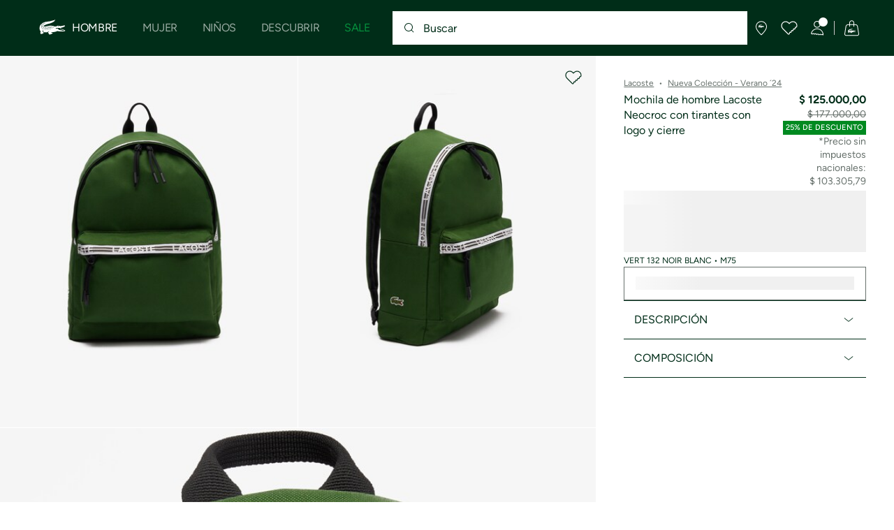

--- FILE ---
content_type: text/html;charset=UTF-8
request_url: https://www.lacoste.com/ar/NH4269NZ.html?color=M75&size=00
body_size: 25838
content:
<!DOCTYPE html>







































































<html lang="es" prefix="og: http://ogp.me/ns#"
class="no-js  non-critical-loading partials-loading  light-header header-is-folded-down js-header-transparency"
style="--optional:&quot; (Opcional)&quot;; --header-menu-height: 0px; --search-bar-height: 0px "

data-immersive-scope="mobile-only"

>
<head>








<script>(function(w,d,s,l,i,params,defer){w[l]=w[l]||[];w[l].push({'gtm.start':
new Date().getTime(),event:'gtm.js'});var f=d.getElementsByTagName(s)[0],
j=d.createElement(s),dl=l!='dataLayer'?'&l='+l:'';j.async=!defer;j.defer=!!defer;j.src=
'https://www.googletagmanager.com/gtm.js?id='+i+dl+params;f.parentNode.insertBefore(j,f);
if(window.gtagData){var n=new Date,t=new Date;t.setTime(n.getTime()+864e5*30),document.cookie="gtagSessionId="+(window.gtagData.session_id)+";expires="+t.toGMTString()+";path=/";}
})(window,document,'script','dataLayer','GTM-PJVJS4V','', true);</script>
<noscript><iframe src="https://www.googletagmanager.com/ns.html?id=GTM-PJVJS4V"
height="0" width="0" style="display:none;visibility:hidden"></iframe></noscript>











    <script type="text/javascript"
            src="https://dok.js-cdn.dynatrace.com/jstag/17dc3dca4c8/bf18551hqb/9b778f272b271897_complete.js"
            data-dtconfig="app=9b778f272b271897|ssc=1|cors=1|owasp=1|featureHash=ICA7NVfqrux|reportUrl=https://bf18551hqb.bf.dynatrace.com/bf|rdnt=2|uxrgce=1|cuc=za06o7u6|mel=100000|expw=1|lastModification=1750345194234|postfix=za06o7u6|tp=500,50,0|agentUri=https://dok.js-cdn.dynatrace.com/jstag/17dc3dca4c8/ruxitagent_ICA7NVfqrux_10313250422105919.js"
            crossorigin="anonymous"
    ></script>






















<meta charset="utf-8" />






<link rel="alternate" href="https://www.lacoste.com/ar/NH4269NZ.html" hreflang="es-ar" />



<link rel="alternate" href="https://www.lacoste.com/at/lacoste/herren/lederwaren-kleine-lederwaren/rucksaecke/NH4269NZ.html" hreflang="de-at" />



<link rel="alternate" href="https://www.lacoste.com/be/fr/lacoste/homme/sacs-petite-maroquinerie/sacs-a-dos/NH4269NZ.html" hreflang="fr-be" />



<link rel="alternate" href="https://www.lacoste.com/be/nl/lacoste/heren/lederwaren-klein-lederwaren/rugzakken/NH4269NZ.html" hreflang="nl-be" />



<link rel="alternate" href="https://www.lacoste.com/br/lacoste/masculino/acess%C3%B3rios/mochilas-bolsas/NH4269NZ.html" hreflang="pt-br" />



<link rel="alternate" href="https://www.lacoste.com/ch/de/lacoste/herren/lederwaren-kleine-lederwaren/rucksaecke/NH4269NZ.html" hreflang="de-ch" />



<link rel="alternate" href="https://www.lacoste.com/ch/it/lacoste/uomo/pelletteria-piccola-pelletteria/zaini/NH4269NZ.html" hreflang="it-ch" />



<link rel="alternate" href="https://www.lacoste.com/ch/fr/lacoste/homme/sacs-petite-maroquinerie/sacs-a-dos/NH4269NZ.html" hreflang="fr-ch" />



<link rel="alternate" href="https://www.lacoste.com/ch/en/lacoste/men/bags-small-leather-goods/backpack/NH4269NZ.html" hreflang="en-ch" />



<link rel="alternate" href="https://www.lacoste.com/de/lacoste/herren/lederwaren-kleine-lederwaren/rucksaecke/NH4269NZ.html" hreflang="de-de" />



<link rel="alternate" href="https://www.lacoste.com/dk/lacoste/men/bags-small-leather-goods/backpack/NH4269NZ.html" hreflang="en-dk" />



<link rel="alternate" href="https://www.lacoste.com/es/lacoste/hombre/bolsos-pequena-marroquiner%C3%ADa/mochilas/NH4269NZ.html" hreflang="es-es" />



<link rel="alternate" href="https://www.lacoste.com/fr/lacoste/homme/sacs-petite-maroquinerie/sacs-a-dos/NH4269NZ.html" hreflang="fr-fr" />



<link rel="alternate" href="https://www.lacoste.com/gb/lacoste/men/bags-small-leather-goods/backpack/NH4269NZ.html" hreflang="en-gb" />



<link rel="alternate" href="https://www.lacoste.com/id/id/lacoste/koleksi/sedang-trend/true-to-yourself/neocroc-backpack-with-zipped-logo-straps/0100-LACNH4269NZ.html" hreflang="id-id" />



<link rel="alternate" href="https://www.lacoste.com/id/en/lacoste/collections/now-trending/true-to-yourself/men%E2%80%99s-lacoste-neocroc-backpack-with-zipped-logo-straps/0100-LACNH4269NZ.html" hreflang="en-id" />



<link rel="alternate" href="https://www.lacoste.com/ie/lacoste/men/bags-small-leather-goods/backpack/NH4269NZ.html" hreflang="en-ie" />



<link rel="alternate" href="https://www.lacoste.com/it/lacoste/uomo/pelletteria-piccola-pelletteria/zaini/NH4269NZ.html" hreflang="it-it" />



<link rel="alternate" href="https://www.lacoste.com/nl/lacoste/heren/lederwaren-klein-lederwaren/rugzakken/NH4269NZ.html" hreflang="nl-nl" />



<link rel="alternate" href="https://www.lacoste.com/pt/lacoste/homem/marroquinaria-pequenos-artigos-em-couro/mochilas/NH4269NZ.html" hreflang="pt-pt" />



<link rel="alternate" href="https://www.lacoste.com/se/lacoste/men/bags-small-leather-goods/backpack/NH4269NZ.html" hreflang="en-se" />



<link rel="alternate" href="https://www.lacoste.com/ca/en/lacoste/men/bags-leather-goods/backpacks/NH4269NZ.html" hreflang="en-ca" />



<link rel="alternate" href="https://www.lacoste.com/ca/fr/lacoste/homme/sacs-et-articles-en-cuir/sacs-a-dos/NH4269NZ.html" hreflang="fr-ca" />



<link rel="alternate" href="https://www.lacoste.com/mx/lacoste/hombre/marroquineria/backpacks/NH4269NZ.html" hreflang="es-mx" />



<link rel="alternate" href="https://www.lacoste.com/us/lacoste/men/bags-leather-goods/backpacks/NH4269NZ.html" hreflang="en-us" />










<link rel="canonical" href="https://www.lacoste.com/ar/NH4269NZ.html" />










<title>Mochila de hombre Lacoste Neocroc con tirantes con logo y cierre - Nueva Colección - Verano ´24 - Novedades 2026 | Lacoste</title>




<meta name="description" content="Mochila de hombre Lacoste Neocroc con tirantes con logo y cierre en nuestra tienda online oficial Lacoste. ✓ Compra la nueva colecci&oacute;n 2026 y disfruta de entregas y devoluciones gratuitas en toda la marca Lacoste." />





<meta name="viewport" content="width=device-width, initial-scale=1.0, minimum-scale=1.0" />





<meta name="apple-mobile-web-app-capable" content="yes" />





<meta name="theme-color" content="#ffffff" />





<meta name="msapplication-tap-highlight" content="no" />





<meta name="google-site-verification" content="oUwmx7IBI9qWigf1YpTjy4-x-jH3D-zgc72eGpOt3Es" />







<link
rel="preload"
as="image"
media="(min-width:1920px)"
href="https://imagesa1.lacoste.com/dw/image/v2/BCWL_PRD/on/demandware.static/-/Sites-master/default/dw567f9120/NH4269NZ_M75_24.jpg?imwidth=620&amp;impolicy=pctp&amp;imdensity=1 1x"

imagesrcset="https://imagesa1.lacoste.com/dw/image/v2/BCWL_PRD/on/demandware.static/-/Sites-master/default/dw567f9120/NH4269NZ_M75_24.jpg?imwidth=620&amp;impolicy=pctp&amp;imdensity=1 1x, https://imagesa1.lacoste.com/dw/image/v2/BCWL_PRD/on/demandware.static/-/Sites-master/default/dw567f9120/NH4269NZ_M75_24.jpg?imwidth=1220&amp;impolicy=pctp&amp;imdensity=1 2x"

fetchpriority="high"
/>

<link
rel="preload"
as="image"
media="(min-width:1501px) and (max-width: 1919px)"
href="https://imagesa1.lacoste.com/dw/image/v2/BCWL_PRD/on/demandware.static/-/Sites-master/default/dw567f9120/NH4269NZ_M75_24.jpg?imwidth=480&amp;impolicy=pctp&amp;imdensity=1 1x"

imagesrcset="https://imagesa1.lacoste.com/dw/image/v2/BCWL_PRD/on/demandware.static/-/Sites-master/default/dw567f9120/NH4269NZ_M75_24.jpg?imwidth=480&amp;impolicy=pctp&amp;imdensity=1 1x, https://imagesa1.lacoste.com/dw/image/v2/BCWL_PRD/on/demandware.static/-/Sites-master/default/dw567f9120/NH4269NZ_M75_24.jpg?imwidth=960&amp;impolicy=pctp&amp;imdensity=1 2x"

fetchpriority="high"
/>

<link
rel="preload"
as="image"
media="(min-width:1191px) and (max-width: 1500px)"
href="https://imagesa1.lacoste.com/dw/image/v2/BCWL_PRD/on/demandware.static/-/Sites-master/default/dw567f9120/NH4269NZ_M75_24.jpg?imwidth=380&amp;impolicy=pctp&amp;imdensity=1 1x"

imagesrcset="https://imagesa1.lacoste.com/dw/image/v2/BCWL_PRD/on/demandware.static/-/Sites-master/default/dw567f9120/NH4269NZ_M75_24.jpg?imwidth=380&amp;impolicy=pctp&amp;imdensity=1 1x, https://imagesa1.lacoste.com/dw/image/v2/BCWL_PRD/on/demandware.static/-/Sites-master/default/dw567f9120/NH4269NZ_M75_24.jpg?imwidth=760&amp;impolicy=pctp&amp;imdensity=1 2x"

fetchpriority="high"
/>

<link
rel="preload"
as="image"
media="(min-width:768px) and (max-width: 1190px)"
href="https://imagesa1.lacoste.com/dw/image/v2/BCWL_PRD/on/demandware.static/-/Sites-master/default/dw567f9120/NH4269NZ_M75_24.jpg?imwidth=760&amp;impolicy=pctp&amp;imdensity=1 1x"

imagesrcset="https://imagesa1.lacoste.com/dw/image/v2/BCWL_PRD/on/demandware.static/-/Sites-master/default/dw567f9120/NH4269NZ_M75_24.jpg?imwidth=760&amp;impolicy=pctp&amp;imdensity=1 1x, https://imagesa1.lacoste.com/dw/image/v2/BCWL_PRD/on/demandware.static/-/Sites-master/default/dw567f9120/NH4269NZ_M75_24.jpg?imwidth=1540&amp;impolicy=pctp&amp;imdensity=1 2x"

fetchpriority="high"
/>

<link
rel="preload"
as="image"
media="(min-width:375px) and (max-width: 767px)"
href="https://imagesa1.lacoste.com/dw/image/v2/BCWL_PRD/on/demandware.static/-/Sites-master/default/dw567f9120/NH4269NZ_M75_24.jpg?imwidth=380&amp;impolicy=pctp&amp;imdensity=1 1x"

imagesrcset="https://imagesa1.lacoste.com/dw/image/v2/BCWL_PRD/on/demandware.static/-/Sites-master/default/dw567f9120/NH4269NZ_M75_24.jpg?imwidth=380&amp;impolicy=pctp&amp;imdensity=1 1x, https://imagesa1.lacoste.com/dw/image/v2/BCWL_PRD/on/demandware.static/-/Sites-master/default/dw567f9120/NH4269NZ_M75_24.jpg?imwidth=760&amp;impolicy=pctp&amp;imdensity=1 2x"

fetchpriority="high"
/>

<link
rel="preload"
as="image"
media="(min-width:320px) and (max-width: 374px)"
href="https://imagesa1.lacoste.com/dw/image/v2/BCWL_PRD/on/demandware.static/-/Sites-master/default/dw567f9120/NH4269NZ_M75_24.jpg?imwidth=320&amp;impolicy=pctp&amp;imdensity=1"

fetchpriority="high"
/>







<meta property="og:type" content="product" />







<meta property="og:title" content="Mochila de hombre Lacoste Neocroc con tirantes con logo y cierre" />







<meta property="og:description" content="Mochila De Hombre Lacoste Neocroc Con Tirantes Con Logo Y Cierre" />







<meta property="og:url" content="https://www.lacoste.com/ar/NH4269NZ.html?color=M75" />







<meta property="og:product:price:amount" content="125000.0" />







<meta property="og:product:price:currency" content="ARS" />







<meta property="og:image" content="https://imagesa1.lacoste.com/dw/image/v2/BCWL_PRD/on/demandware.static/-/Sites-master/default/dw567f9120/NH4269NZ_M75_24.jpg" />







<meta property="og:product:material" content="No trad: Poli&eacute;ster (100%)" />







<meta property="og:product:color" content="VERT 132 NOIR BLANC" />







<meta property="og:product:availability" content="OOS" />


















<link rel="apple-touch-icon" href="https://static1.lacoste.com/static/on/demandware.static/Sites-AR-Site/-/default/dw655b86df/img/pwa/ios/icon-512x512.png">
<link rel="apple-touch-icon" sizes="152x152" href="https://static1.lacoste.com/static/on/demandware.static/Sites-AR-Site/-/default/dw9eac044b/img/pwa/ios/icon-152x152.png" />
<link rel="apple-touch-icon" sizes="192x192" href="https://static1.lacoste.com/static/on/demandware.static/Sites-AR-Site/-/default/dwf0b8499c/img/pwa/ios/icon-192x192.png" />
<link rel="apple-touch-icon" sizes="512x512" href="https://static1.lacoste.com/static/on/demandware.static/Sites-AR-Site/-/default/dw655b86df/img/pwa/ios/icon-512x512.png" />
<link rel="icon" type="image/png" sizes="32x32" href="https://static1.lacoste.com/static/on/demandware.static/Sites-AR-Site/-/default/dw1fa5e1df/img/favicon-32x32.png" />
<link rel="icon" type="image/png" sizes="16x16" href="https://static1.lacoste.com/static/on/demandware.static/Sites-AR-Site/-/default/dw752aa6d9/img/favicon-16x16.png" />










<link rel="dns-prefetch" href="//www.googletagmanager.com" />
<link rel="dns-prefetch" href="//s.go-mpulse.net" />


<link rel="preconnect" href="//imagesa1.lacoste.com" crossorigin />
<link rel="preconnect" href="//static1.lacoste.com" crossorigin />


<link rel="preload" href="https://static1.lacoste.com/static/on/demandware.static/Sites-AR-Site/-/es_AR/v1768819786786/js/framework/base/croco.js" as="script" crossorigin />
<link rel="preload" href="https://static1.lacoste.com/static/on/demandware.static/Sites-AR-Site/-/es_AR/v1768819786786/js/framework/base/config.js" as="script" crossorigin />
<link rel="preload" href="https://static1.lacoste.com/static/on/demandware.static/Sites-AR-Site/-/es_AR/v1768819786786/js/framework/base/loader.js" as="script" crossorigin />
<link rel="preload" href="https://static1.lacoste.com/static/on/demandware.static/Sites-AR-Site/-/es_AR/v1768819786786/js/framework/base/popin.js" as="script" crossorigin />
<link rel="preload" href="https://static1.lacoste.com/static/on/demandware.static/Sites-AR-Site/-/es_AR/v1768819786786/js/framework/base/mediator.js" as="script" crossorigin />


<link rel="preload" href="https://static1.lacoste.com/static/on/demandware.static/Sites-AR-Site/-/es_AR/v1768819786786/fonts/Figtree-VariableFont.woff2" as="font" type="font/woff2" crossorigin="anonymous" />




<link rel="preload" href="https://static1.lacoste.com/static/on/demandware.static/Sites-AR-Site/-/es_AR/v1768819786786/js/framework/components/search/algolia-pdp-behavior.js" as="script" crossorigin />

<link rel="preload" href="https://static1.lacoste.com/static/on/demandware.static/Sites-AR-Site/-/es_AR/v1768819786786/js/critical/pdp-critical.js" as="script" crossorigin />





<link rel="stylesheet" href="https://static1.lacoste.com/static/on/demandware.static/Sites-AR-Site/-/es_AR/v1768819786786/css/critical/critical.css" />




<link rel="stylesheet" href="https://static1.lacoste.com/static/on/demandware.static/Sites-AR-Site/-/es_AR/v1768819786786/css/critical/pdp-critical.css" />



<link rel="stylesheet" href="https://static1.lacoste.com/static/on/demandware.static/Sites-AR-Site/-/es_AR/v1768819786786/css/non-critical/non-critical.css" media="print" onload="this.media='all'; this.onload=null;" />
<noscript><link rel="stylesheet" href="https://static1.lacoste.com/static/on/demandware.static/Sites-AR-Site/-/es_AR/v1768819786786/css/non-critical/non-critical.css" /></noscript>



<link rel="stylesheet" href="https://static1.lacoste.com/static/on/demandware.static/Sites-AR-Site/-/es_AR/v1768819786786/css/non-critical/pdp-non-critical.css" media="print" onload="this.media='all'; this.onload=null;" />
<noscript><link rel="stylesheet" href="https://static1.lacoste.com/static/on/demandware.static/Sites-AR-Site/-/es_AR/v1768819786786/css/non-critical/pdp-non-critical.css" /></noscript>
















<script>
var criticalReady=function(){var a=!1,n=new Set;function r(){a=!0,n.forEach(function(a){a()}),n.clear()}return function c(){var t=1===c.arguments.length?c.arguments[0]:null;t?(n.add(t),a&&r()):(performance.mark("criticalReady_dispatch"),r())}}();
</script>







<script>window.provideResourceData=function(o){for(var w in window.Lacoste=window.Lacoste||{},o)window.Lacoste[w]=o[w]};</script>

<script itemprop="lacoste-resource" src="/on/demandware.store/Sites-AR-Site/es_AR/ResourceController-All?format=jsonp&amp;version=light&amp;callback=provideResourceData"></script>

<script src="https://static1.lacoste.com/static/on/demandware.static/Sites-AR-Site/-/es_AR/v1768819786786/js/polyfills/vh.fix.min.js"></script>







<script>if('serviceWorker' in navigator){navigator.serviceWorker.register('/on/demandware.store/Sites-AR-Site/es_AR/PwaController-UninstallServiceWorker');}</script>


<script type="module" async src="https://static1.lacoste.com/static/on/demandware.static/Sites-AR-Site/-/es_AR/v1768819786786/js/critical/critical.js"></script>







<script type="module" async src="https://static1.lacoste.com/static/on/demandware.static/Sites-AR-Site/-/es_AR/v1768819786786/js/critical/pdp-critical.js"></script>





<script>
const toucheventsClass="ontouchstart"in window||window.DocumentTouch&&document instanceof window.DocumentTouch?"touchevents":"no-touchevents",$documentElement=document.documentElement;$documentElement.classList.add(toucheventsClass),$documentElement.classList.remove("no-js"),$documentElement.classList.add("js");
</script>






<script>window.didomiConfig = {languages:{enabled:["es"],default:"es"}};window.gdprAppliesGlobally=true;(function(){function n(e){if(!window.frames[e]){if(document.body&&document.body.firstChild){var t=document.body;var r=document.createElement("iframe");r.style.display="none";r.name=e;r.title=e;t.insertBefore(r,t.firstChild)}
else{setTimeout(function(){n(e)},5)}}}function e(r,a,o,c,s){function e(e,t,r,n){if(typeof r!=="function"){return}if(!window[a]){window[a]=[]}var i=false;if(s){i=s(e,n,r)}if(!i){window[a].push({command:e,version:t,callback:r,parameter:n})}}e.stub=true;e.stubVersion=2;function t(n){if(!window[r]||window[r].stub!==true){return}if(!n.data){return}var i=typeof n.data==="string";var e;try{e=i?JSON.parse(n.data):n.data}catch(t){return}if(e[o]){var a=e[o];window[r](a.command,a.version,function(e,t){var r={};r[c]={returnValue:e,success:t,callId:a.callId};n.source.postMessage(i?JSON.stringify(r):r,"*")},a.parameter)}}if(typeof window[r]!=="function"){window[r]=e;if(window.addEventListener){window.addEventListener("message",t,false)}else{window.attachEvent("onmessage",t)}}}e("__tcfapi","__tcfapiBuffer","__tcfapiCall","__tcfapiReturn");n("__tcfapiLocator");(function(e,t){var r=document.createElement("link");r.rel="preconnect";r.as="script";var n=document.createElement("link");n.rel="dns-prefetch";n.as="script";var i=document.createElement("link");i.rel="preload";i.as="script";var a=document.createElement("script");a.id="spcloader";a.type="text/javascript";a["async"]=true;a.charset="utf-8";var o="https://sdk.privacy-center.org/"+e+"/loader.js?target_type=notice&target="+t;if(window.didomiConfig&&window.didomiConfig.user){var c=window.didomiConfig.user;var s=c.country;var d=c.region;if(s){o=o+"&country="+s;if(d){o=o+"&region="+d}}}r.href="https://sdk.privacy-center.org/";n.href="https://sdk.privacy-center.org/";i.href=o;a.src=o;var f=document.getElementsByTagName("script")[0];f.parentNode.insertBefore(r,f);f.parentNode.insertBefore(n,f);f.parentNode.insertBefore(i,f);f.parentNode.insertBefore(a,f)})('c4b94491-7507-4531-9592-bb109817d4ab', 'aPdteqDG')})();</script>



<script>
var consents = [];

consents.push('select_personalized_content');

consents.push('geolocation_data');

consents.push('create_content_profile');

consents.push('improve_products');

</script>


<script>window.didomiOnReady=window.didomiOnReady||[],window.didomiOnReady.push(function(){var i="didomiConsent",e=()=>{var e=window.Didomi&&consents.every(i=>window.Didomi.getUserConsentStatusForPurpose(i)),o=new Date,t=new Date;t.setTime(o.getTime()+864e5*(e?365:30)),document.cookie=i+"="+encodeURIComponent(e)+";expires="+t.toGMTString()+";path=/",document.cookie="didomiPurposes="+encodeURIComponent(window.didomiState?window.didomiState.didomiPurposesConsent:"")+";expires="+t.toGMTString()+";path=/",e||document.cookie.split(";").forEach(function(i){if(0===i.trim().indexOf("dwac")){var e=i.trim().split("=")[0];document.cookie=e+'=; expires=Thu, 01 Jan 1970 00:00:00 UTC; path=/;'}}),requestAnimationFrame(()=>{fetch(`/on/demandware.store/Sites-AR-Site/es_AR/Analytics-SetCookieConsent?consent=`+!!e)})};document.cookie.match(RegExp(i+"=[^;]+","i"))||e(),window.didomiEventListeners.push({event:"consent.changed",listener:function(){e()}})});</script>









<script defer type="module" src="https://static1.lacoste.com/static/on/demandware.static/Sites-AR-Site/-/es_AR/v1768819786786/js/non-critical/non-critical.js"></script>






<script defer type="module" src="https://static1.lacoste.com/static/on/demandware.static/Sites-AR-Site/-/es_AR/v1768819786786/js/non-critical/pdp-non-critical.js"></script>

















<script>window.dyInit=function(e){if(window.DY&&window.DY.recommendationContext)return!1;window.DY=window.DY||{},DY.recommendationContext=e;var dySectionId = '8773198'; var n=document.createElement("script");n.defer=1,n.src="//cdn.dynamicyield.com/api/" + dySectionId + "/api_dynamic.js";var d=document.createElement("script");d.defer=1,d.src="//cdn.dynamicyield.com/api/" + dySectionId + "/api_static.js",document.querySelector("head").appendChild(n),document.querySelector("head").appendChild(d)};</script>



<script>window.DY = window.DY || {}; window.DY.userActiveConsent = {accepted: false};</script>

<script defer src="/on/demandware.store/Sites-AR-Site/es_AR/ContextController-GetDynamicYieldData?pid=3666498876694&amp;type=product&amp;format=jsonp&amp;callback=dyInit"></script>












<script type="text/javascript">
window.a11y = {
labels: {"NAV.PREVIOUS":"Back to the previous menu","POPIN.CLOSE_NOTIFICATION":"Cerrar notificación y añadir a la cesta","POPIN.CLOSE_GENERIC":"Cerrar","POPIN.CLOSE_MENU":"Close the menu","POPIN.CLOSE_ZOOM":"Close the zoom window","FILTERS.SELECT_COLOR":"Select this color","FILTERS.SELECTED_COLOR":"Selected color","FILTERS.SELECT":"Select","FILTERS.SELECTED":"Selected","PRICES.SALES_PRICE":"Precio después del descuento: {0}","PRICES.STANDARD_PRICE":"Precio original antes del descuento: {0}","SEARCH.FILTER_GROUP":"{0} Grupo de filtros","SEARCH.SORT_GROUP":"Ordenar los resultados","GALLERY_PDP.GALLERY_PAGINATION":"Imagen {0} de {1}","PDP.COLOR_SELECTOR":"Lista de variaciones","PDP.COLOR_SELECTED":"seleccionado","PDP.MORE_VARIATIONS":"Ver {0} variaciones adicionales"}
};
</script>

<script type="text/javascript">//<!--
/* <![CDATA[ (head-active_data.js) */
var dw = (window.dw || {});
dw.ac = {
    _analytics: null,
    _events: [],
    _category: "",
    _searchData: "",
    _anact: "",
    _anact_nohit_tag: "",
    _analytics_enabled: "true",
    _timeZone: "America/Buenos_Aires",
    _capture: function(configs) {
        if (Object.prototype.toString.call(configs) === "[object Array]") {
            configs.forEach(captureObject);
            return;
        }
        dw.ac._events.push(configs);
    },
	capture: function() { 
		dw.ac._capture(arguments);
		// send to CQ as well:
		if (window.CQuotient) {
			window.CQuotient.trackEventsFromAC(arguments);
		}
	},
    EV_PRD_SEARCHHIT: "searchhit",
    EV_PRD_DETAIL: "detail",
    EV_PRD_RECOMMENDATION: "recommendation",
    EV_PRD_SETPRODUCT: "setproduct",
    applyContext: function(context) {
        if (typeof context === "object" && context.hasOwnProperty("category")) {
        	dw.ac._category = context.category;
        }
        if (typeof context === "object" && context.hasOwnProperty("searchData")) {
        	dw.ac._searchData = context.searchData;
        }
    },
    setDWAnalytics: function(analytics) {
        dw.ac._analytics = analytics;
    },
    eventsIsEmpty: function() {
        return 0 == dw.ac._events.length;
    }
};
/* ]]> */
// -->
</script>
<script type="text/javascript">//<!--
/* <![CDATA[ (head-cquotient.js) */
var CQuotient = window.CQuotient = {};
CQuotient.clientId = 'bcwl-AR';
CQuotient.realm = 'BCWL';
CQuotient.siteId = 'AR';
CQuotient.instanceType = 'prd';
CQuotient.locale = 'es_AR';
CQuotient.fbPixelId = '__UNKNOWN__';
CQuotient.activities = [];
CQuotient.cqcid='';
CQuotient.cquid='';
CQuotient.cqeid='';
CQuotient.cqlid='';
CQuotient.apiHost='api.cquotient.com';
/* Turn this on to test against Staging Einstein */
/* CQuotient.useTest= true; */
CQuotient.useTest = ('true' === 'false');
CQuotient.initFromCookies = function () {
	var ca = document.cookie.split(';');
	for(var i=0;i < ca.length;i++) {
	  var c = ca[i];
	  while (c.charAt(0)==' ') c = c.substring(1,c.length);
	  if (c.indexOf('cqcid=') == 0) {
		CQuotient.cqcid=c.substring('cqcid='.length,c.length);
	  } else if (c.indexOf('cquid=') == 0) {
		  var value = c.substring('cquid='.length,c.length);
		  if (value) {
		  	var split_value = value.split("|", 3);
		  	if (split_value.length > 0) {
			  CQuotient.cquid=split_value[0];
		  	}
		  	if (split_value.length > 1) {
			  CQuotient.cqeid=split_value[1];
		  	}
		  	if (split_value.length > 2) {
			  CQuotient.cqlid=split_value[2];
		  	}
		  }
	  }
	}
}
CQuotient.getCQCookieId = function () {
	if(window.CQuotient.cqcid == '')
		window.CQuotient.initFromCookies();
	return window.CQuotient.cqcid;
};
CQuotient.getCQUserId = function () {
	if(window.CQuotient.cquid == '')
		window.CQuotient.initFromCookies();
	return window.CQuotient.cquid;
};
CQuotient.getCQHashedEmail = function () {
	if(window.CQuotient.cqeid == '')
		window.CQuotient.initFromCookies();
	return window.CQuotient.cqeid;
};
CQuotient.getCQHashedLogin = function () {
	if(window.CQuotient.cqlid == '')
		window.CQuotient.initFromCookies();
	return window.CQuotient.cqlid;
};
CQuotient.trackEventsFromAC = function (/* Object or Array */ events) {
try {
	if (Object.prototype.toString.call(events) === "[object Array]") {
		events.forEach(_trackASingleCQEvent);
	} else {
		CQuotient._trackASingleCQEvent(events);
	}
} catch(err) {}
};
CQuotient._trackASingleCQEvent = function ( /* Object */ event) {
	if (event && event.id) {
		if (event.type === dw.ac.EV_PRD_DETAIL) {
			CQuotient.trackViewProduct( {id:'', alt_id: event.id, type: 'raw_sku'} );
		} // not handling the other dw.ac.* events currently
	}
};
CQuotient.trackViewProduct = function(/* Object */ cqParamData){
	var cq_params = {};
	cq_params.cookieId = CQuotient.getCQCookieId();
	cq_params.userId = CQuotient.getCQUserId();
	cq_params.emailId = CQuotient.getCQHashedEmail();
	cq_params.loginId = CQuotient.getCQHashedLogin();
	cq_params.product = cqParamData.product;
	cq_params.realm = cqParamData.realm;
	cq_params.siteId = cqParamData.siteId;
	cq_params.instanceType = cqParamData.instanceType;
	cq_params.locale = CQuotient.locale;
	
	if(CQuotient.sendActivity) {
		CQuotient.sendActivity(CQuotient.clientId, 'viewProduct', cq_params);
	} else {
		CQuotient.activities.push({activityType: 'viewProduct', parameters: cq_params});
	}
};
/* ]]> */
// -->
</script>









<script>
function deepCopy(e){if("object"!=typeof e||null===e)return e;let r,n;if(e instanceof Array){let t;for(r=[],n=0,t=e.length;n<t;n++)r[n]=deepCopy(e[n]);return r}for(n in r={},e)e.hasOwnProperty(n)&&(r[n]=deepCopy(e[n]));return r}
function sendDatalayerEvent(e){window.dataLayer=window.dataLayer||[],window.dataLayer.push(e),window.Lacoste&&window.Lacoste.siteprefs&&window.Lacoste.siteprefs.IS_DEV_MODE&&console.log("%c[***TRACKING***]","color: #b70e60; font-weight: bold",e)}
</script>
















































<script type="text/javascript">
const pageViewData = {};

Object.assign(pageViewData, {"page_data":{"environment":"prod","country":"AR","language":"es","name":"Mochila de hombre Lacoste Neocroc con tirantes con logo y cierre","category":"product","subcategory":"Lacoste_Hidden_True_To_Yourself"}});
Object.assign(pageViewData, {"user_data":{"user_type":"guest","login_status":false}});
const serverSideTrackingUrls = {};
Object.assign(serverSideTrackingUrls, {"sendSelectItemEventUrl":"/on/demandware.store/Sites-AR-Site/es_AR/Context-SendSelectItemEvent?type=product&id=NH4269NZ-M75","sendKleepTrackingUrl":"/on/demandware.store/Sites-AR-Site/es_AR/Kleep-SendTracking"});
window.serverSideTrackingUrls = serverSideTrackingUrls;

sendDatalayerEvent({'event': 'page_view', ...pageViewData});
window.pageViewData = deepCopy(pageViewData);
</script>


















































<script>
sendDatalayerEvent({"event":"view_item","ecommerce":{"value":125000,"currency":"ARS","items":[{"index":1,"item_id":"NH4269NZ-M75","item_name":"Mochila de hombre Lacoste Neocroc con tirantes con logo y cierre","item_category":"SPW","item_category2":"S","item_category3":"UNI","item_category4":"BACKPACK","item_variant":"M75","size_availability":0,"item_list_id":"NH4269NZ-M75","item_list_name":"product","price":125000,"full_price":177000,"discount":52000,"currency":"ARS"}]}});
</script>


















<style>
.tile-swatches-disabled--hidden {display: none !important;}

</style>



<script>(window.BOOMR_mq=window.BOOMR_mq||[]).push(["addVar",{"rua.upush":"false","rua.cpush":"false","rua.upre":"false","rua.cpre":"false","rua.uprl":"false","rua.cprl":"false","rua.cprf":"false","rua.trans":"SJ-da251e43-b08e-4367-b34b-8fb9bc7c81b3","rua.cook":"false","rua.ims":"false","rua.ufprl":"false","rua.cfprl":"false","rua.isuxp":"false","rua.texp":"norulematch","rua.ceh":"false","rua.ueh":"false","rua.ieh.st":"0"}]);</script>
                              <script>!function(e){var n="https://s.go-mpulse.net/boomerang/";if("False"=="True")e.BOOMR_config=e.BOOMR_config||{},e.BOOMR_config.PageParams=e.BOOMR_config.PageParams||{},e.BOOMR_config.PageParams.pci=!0,n="https://s2.go-mpulse.net/boomerang/";if(window.BOOMR_API_key="RM58L-XX742-PYGAX-LWS3F-XDSUD",function(){function e(){if(!r){var e=document.createElement("script");e.id="boomr-scr-as",e.src=window.BOOMR.url,e.async=!0,o.appendChild(e),r=!0}}function t(e){r=!0;var n,t,a,i,d=document,O=window;if(window.BOOMR.snippetMethod=e?"if":"i",t=function(e,n){var t=d.createElement("script");t.id=n||"boomr-if-as",t.src=window.BOOMR.url,BOOMR_lstart=(new Date).getTime(),e=e||d.body,e.appendChild(t)},!window.addEventListener&&window.attachEvent&&navigator.userAgent.match(/MSIE [67]\./))return window.BOOMR.snippetMethod="s",void t(o,"boomr-async");a=document.createElement("IFRAME"),a.src="about:blank",a.title="",a.role="presentation",a.loading="eager",i=(a.frameElement||a).style,i.width=0,i.height=0,i.border=0,i.display="none",o.appendChild(a);try{O=a.contentWindow,d=O.document.open()}catch(_){n=document.domain,a.src="javascript:var d=document.open();d.domain='"+n+"';void 0;",O=a.contentWindow,d=O.document.open()}if(n)d._boomrl=function(){this.domain=n,t()},d.write("<bo"+"dy onload='document._boomrl();'>");else if(O._boomrl=function(){t()},O.addEventListener)O.addEventListener("load",O._boomrl,!1);else if(O.attachEvent)O.attachEvent("onload",O._boomrl);d.close()}function a(e){window.BOOMR_onload=e&&e.timeStamp||(new Date).getTime()}if(!window.BOOMR||!window.BOOMR.version&&!window.BOOMR.snippetExecuted){window.BOOMR=window.BOOMR||{},window.BOOMR.snippetStart=(new Date).getTime(),window.BOOMR.snippetExecuted=!0,window.BOOMR.snippetVersion=14,window.BOOMR.url=n+"RM58L-XX742-PYGAX-LWS3F-XDSUD";var i=document.currentScript||document.getElementsByTagName("script")[0],o=i.parentNode,r=!1,d=document.createElement("link");if(d.relList&&"function"==typeof d.relList.supports&&d.relList.supports("preload")&&"as"in d)window.BOOMR.snippetMethod="p",d.href=window.BOOMR.url,d.rel="preload",d.as="script",d.addEventListener("load",e),d.addEventListener("error",function(){t(!0)}),setTimeout(function(){if(!r)t(!0)},3e3),BOOMR_lstart=(new Date).getTime(),o.appendChild(d);else t(!1);if(window.addEventListener)window.addEventListener("load",a,!1);else if(window.attachEvent)window.attachEvent("onload",a)}}(),"".length>0)if(e&&"performance"in e&&e.performance&&"function"==typeof e.performance.setResourceTimingBufferSize)e.performance.setResourceTimingBufferSize();!function(){if(BOOMR=e.BOOMR||{},BOOMR.plugins=BOOMR.plugins||{},!BOOMR.plugins.AK){var n="false"=="true"?1:0,t="",a="amk632qxgqvlw2lolkoa-f-f5037d30d-clientnsv4-s.akamaihd.net",i="false"=="true"?2:1,o={"ak.v":"39","ak.cp":"922400","ak.ai":parseInt("235280",10),"ak.ol":"0","ak.cr":8,"ak.ipv":4,"ak.proto":"h2","ak.rid":"64f73e0c","ak.r":42313,"ak.a2":n,"ak.m":"dsca","ak.n":"essl","ak.bpcip":"3.21.237.0","ak.cport":53646,"ak.gh":"23.52.41.210","ak.quicv":"","ak.tlsv":"tls1.3","ak.0rtt":"","ak.0rtt.ed":"","ak.csrc":"-","ak.acc":"","ak.t":"1768839836","ak.ak":"hOBiQwZUYzCg5VSAfCLimQ==PXYB+C56/Pv8lqHImUXeQgmO9rum0FIll7xOyEYs9UOQPTCY2i1T3c5u/[base64]/mlX6NQljucPBcrZzu2uzqWmfPkM7ewV4YmoLizjUjM/oPvbMzm22Ka+PoeMF7R8oZCLWan3gB+plFyrONmCjStyvnP4qsfdo1APGy0wHq6WClxEe9Wrk2siUn3yNrasqyAZVmLlToaKVUryM8Y1BEK3OG08=","ak.pv":"736","ak.dpoabenc":"","ak.tf":i};if(""!==t)o["ak.ruds"]=t;var r={i:!1,av:function(n){var t="http.initiator";if(n&&(!n[t]||"spa_hard"===n[t]))o["ak.feo"]=void 0!==e.aFeoApplied?1:0,BOOMR.addVar(o)},rv:function(){var e=["ak.bpcip","ak.cport","ak.cr","ak.csrc","ak.gh","ak.ipv","ak.m","ak.n","ak.ol","ak.proto","ak.quicv","ak.tlsv","ak.0rtt","ak.0rtt.ed","ak.r","ak.acc","ak.t","ak.tf"];BOOMR.removeVar(e)}};BOOMR.plugins.AK={akVars:o,akDNSPreFetchDomain:a,init:function(){if(!r.i){var e=BOOMR.subscribe;e("before_beacon",r.av,null,null),e("onbeacon",r.rv,null,null),r.i=!0}return this},is_complete:function(){return!0}}}}()}(window);</script></head>
<body>


<script>!function(){var t=document.documentElement.offsetWidth?window.innerWidth-document.documentElement.offsetWidth:0;document.documentElement.style.setProperty('--scrollbar-width',t+'px')}();</script>


<script>performance.mark('body_start');</script>






<ul class="skip-links l-padding--small padding-1 font-medium" tabindex="-1">

<li class="">
<a href="#main-content" class="skip-link l-inline-block" role="button">
Ir al contenido
</a>
</li>

<li class="no-tab no-mob">
<a href="#main-menu" class="skip-link l-inline-block" role="button">
ir al menú
</a>
</li>

<li class="">
<a href="#search-input" class="skip-link l-inline-block" role="button">
ir al panel de búsqueda
</a>
</li>

<li class="">
<a href="#menu-icons" class="skip-link l-inline-block" role="button">
Ir al menú del cliente
</a>
</li>

</ul>







    
	 

	




















































<header role="banner" class="headerrefit padding-d-1 flex flex--align-center js-header">
<div class="headerrefit-logo logo">














































<a class="l-block checkout-v1-logo " href="/ar/">







<svg role="presentation"
class="icon-svg icon-logo-crocodile"


viewBox="0 0 50 23"
>
<use xmlns:xlink="http://www.w3.org/1999/xlink" xlink:href="/on/demandware.static/Sites-AR-Site/-/es_AR/v1768819786786/img/svg/critical.svg#icon-crocodile"></use>
</svg>




</a>
</div>



<button
class="js-burger-button headerrefit-burger no-desk burger flex cursor-pointer "
type="button" aria-label="Abrir el men&uacute; principal"
data-aria-open-label="Abrir el men&uacute; principal"
data-aria-close-label="Cerrar el men&uacute; principal">
<span class="burger-box flex l-relative">
<span class="burger-inner l-block"></span>
</span>
</button>

<nav class="headerrefit-nav js-menu-main" id="main-menu" tabindex="-1">























































<div data-menu=""
class="js-nav-cookie mt-horizontal-scroll l-overflow-without-scrollbar header-collapsing-nav-wrapper l-display-grid">
<ul role="menubar" id="js-main-nav" class="main-nav flex flex--align-center"
aria-label="Navegaci&oacute;n principal">


<li
class="js-submenu-disclosure main-nav-item flex flex--align-center flex-mt--align-self-end is-active">





















<a
class="main-nav-link font-d-medium d-upper-case font-large flex flex--align-center has-submenu"
href="//www.lacoste.com/ar/hombre.html"







data-area='header level 1' data-id='Lacoste_Men'
>
Hombre
</a>




<button
class="js-primary-disclosure-trigger main-nav-button font-d-medium d-upper-case font-large flex flex--align-center"
aria-haspopup="true" aria-expanded="true"
aria-label="Abrir el submen&uacute; de Hombre"
aria-controls="submenu-Lacoste_Men"  data-area="header level 1"
data-id="Lacoste_Men">
<span aria-hidden="true" class="d-visually-hidden">
Hombre
</span>






<svg role="presentation"
class="icon-svg main-nav-chevron medium-icon"
aria-hidden="true"


>
<use xmlns:xlink="http://www.w3.org/1999/xlink" xlink:href="/on/demandware.static/Sites-AR-Site/-/es_AR/v1768819786786/img/svg/non-critical.svg#icon-chevron-down"></use>
</svg>



</button>
<div data-scroll-mask-viewport="desktopOnly" id="submenu-Lacoste_Men"
class="js-nav-scrolltop-on-open js-horizontal-scroll-mask nav-submenu horizontal-scroll-mask">
<ul role="menu"
aria-label="Submen&uacute; de Hombre"
class="js-nav-submenu-scroller js-nav-level-2 js-scroller horizontal-scroll-mask-scroller l-overflow-without-scrollbar nav-submenu-list flex flex--align-center font-medium">

<li class="nav-submenu-item nav-submenu-item--home flex flex--align-center no-desk">


















<a
class="nav-submenu-button font-d-medium flex font-bold flex--align-center"
href="//www.lacoste.com/ar/hombre.html"







data-area='header level 1' data-id='Lacoste_Men'
>
P&aacute;gina de inicio
</a>


</li>







<li
class="js-panel-disclosure nav-submenu-item flex flex--align-center">

<button data-area="header level 2" data-id="Lacoste_Men_New_In"
aria-haspopup="true" aria-expanded="false"
data-aria-open-label="Abrir el submen&uacute; de Hombre/Novedades"
data-aria-close-label="Cerrar el submen&uacute; de Hombre/Novedades" aria-label="Abrir el submen&uacute; de Hombre/Novedades"
aria-controls="panel-Lacoste_Men_New_In" 
class="js-primary-disclosure-trigger nav-submenu-button font-d-medium upper-case d-upper-case flex font-bold flex--align-center">
<span aria-hidden="true" class="m-white-space-wrap text-m-left">
Novedades</span>
<span class="nav-submenu-chevron flex flex--align-center">






<svg role="presentation"
class="icon-svg  medium-icon"
aria-hidden="true"


>
<use xmlns:xlink="http://www.w3.org/1999/xlink" xlink:href="/on/demandware.static/Sites-AR-Site/-/es_AR/v1768819786786/img/svg/non-critical.svg#icon-chevron-down"></use>
</svg>



</span>
</button>
<section role="menu"
aria-label="Submen&uacute; de Hombre/Novedades"
id="panel-Lacoste_Men_New_In"
class="js-nav-scrolltop-on-open nav-panel font-medium">
<button class="nav-panel-close-button" aria-haspopup="true"
aria-expanded="false" aria-controls="panel-Lacoste_Men_New_In"
aria-label="Cerrar el submen&uacute; de Hombre/Novedades">
<span aria-hidden="true" class="nav-panel-back-icon">






<svg role="presentation"
class="icon-svg nav-panel-arrow-svg xlarge-icon"
aria-hidden="true"


>
<use xmlns:xlink="http://www.w3.org/1999/xlink" xlink:href="/on/demandware.static/Sites-AR-Site/-/es_AR/v1768819786786/img/svg/non-critical.svg#icon-back-arrow"></use>
</svg>



</span>
<span aria-hidden="true" class="nav-panel-back-prev-category-label">
Hombre&nbsp;/&nbsp;
</span>
<span aria-hidden="true" class="nav-panel-back-category-label">
Novedades
</span>
</button>


<ul class="nav-panel-column custom-scrollbar nav-panel-column--tags">

<li class="js-tag-item nav-panel-item flex flex--align-center"


>



















<a
class="nav-panel-tag-link font-medium upper-case flex flex--align-center"
href="/ar/lacoste/hombre/novedades/"




data-type="category"


data-area='header thematics' data-id='Lacoste_Men_New_In'
>
New In
</a>


</li>

<li class="js-tag-item nav-panel-item flex flex--align-center"


>



















<a
class="nav-panel-tag-link font-medium upper-case flex flex--align-center"
href="/ar/lacoste/hombre/novedades/esenciales/"




data-type="category"


data-area='header thematics' data-id='Lacoste_Men_Esenciales'
>
Esenciales
</a>


</li>

<li class="js-tag-item nav-panel-item flex flex--align-center"


>



















<a
class="nav-panel-tag-link font-medium upper-case flex flex--align-center"
href="/ar/lacoste/descubrir/tendencias/l1212-light/"




data-type="category"


data-area='header thematics' data-id='Lacoste_Discover_NowTrending_L1212_Light'
>
Polo L.12.12 Light
</a>


</li>

</ul>




<ul class="nav-panel-column nav-panel-column--children l-overflow-without-scrollbar">


<li class="js-check-online nav-panel-item flex flex--align-center"  >


















<a
class="nav-panel-link font-medium"
href="//www.lacoste.com/ar/lacoste/hombre/novedades/indumentaria/"







data-area='header level 3' data-id='Lacoste_Men_New_In_Clothing'
>
Indumentaria
</a>


</li>


<li class="js-check-online nav-panel-item flex flex--align-center"  >


















<a
class="nav-panel-link font-medium"
href="//www.lacoste.com/ar/lacoste/hombre/novedades/calzado/"







data-area='header level 3' data-id='Lacoste_Men_New_In_Shoes'
>
Calzado
</a>


</li>


<li class="js-check-online nav-panel-item flex flex--align-center"  >


















<a
class="nav-panel-link font-medium"
href="//www.lacoste.com/ar/lacoste/hombre/novedades/marroquiner%C3%ADa-accesorios/"







data-area='header level 3' data-id='Lacoste_Men_New_In_Accessories'
>
Marroquiner&iacute;a &amp; Accesorios
</a>


</li>

</ul>








































<a class="js-select-promotion nav-panel-column nav-panel-column--push-image js-check-online js-push-menu-element  "
href="/ar/lacoste/hombre/novedades/"




data-type="category"

  data-area='header promotion' data-id=Dynamic_Menu_Push_Lacoste_Men_New_In>









<div class=" nav-panel-push-image-wrapper l-aspect-ratio-mt--1 l-relative js-loading-skeleton image-skeleton">
<picture class="pict img-cover img-cover--center image-skeleton">



<source media="(min-width:1920px)" srcset="//imagesa1.lacoste.com/dw/image/v2/BCWL_PRD/on/demandware.static/-/Library-Sites-LacosteContent/es_AR/dw5dd40d23/push-menu-desk-novedades-men.jpg?imwidth=1080&amp;impolicy=custom&amp;imdensity=1 1x, //imagesa1.lacoste.com/dw/image/v2/BCWL_PRD/on/demandware.static/-/Library-Sites-LacosteContent/es_AR/dw5dd40d23/push-menu-desk-novedades-men.jpg?imwidth=2160&amp;impolicy=custom&amp;imdensity=1 2x">



<source media="(min-width:1501px)" srcset="//imagesa1.lacoste.com/dw/image/v2/BCWL_PRD/on/demandware.static/-/Library-Sites-LacosteContent/es_AR/dw5dd40d23/push-menu-desk-novedades-men.jpg?imwidth=840&amp;impolicy=custom&amp;imdensity=1 1x, //imagesa1.lacoste.com/dw/image/v2/BCWL_PRD/on/demandware.static/-/Library-Sites-LacosteContent/es_AR/dw5dd40d23/push-menu-desk-novedades-men.jpg?imwidth=1680&amp;impolicy=custom&amp;imdensity=1 2x">



<source media="(min-width:1191px)" srcset="//imagesa1.lacoste.com/dw/image/v2/BCWL_PRD/on/demandware.static/-/Library-Sites-LacosteContent/es_AR/dw5dd40d23/push-menu-desk-novedades-men.jpg?imwidth=660&amp;impolicy=custom&amp;imdensity=1 1x, //imagesa1.lacoste.com/dw/image/v2/BCWL_PRD/on/demandware.static/-/Library-Sites-LacosteContent/es_AR/dw5dd40d23/push-menu-desk-novedades-men.jpg?imwidth=1340&amp;impolicy=custom&amp;imdensity=1 2x">



<source media="(min-width:768px)" srcset="//imagesa1.lacoste.com/dw/image/v2/BCWL_PRD/on/demandware.static/-/Library-Sites-LacosteContent/es_AR/dw5dd40d23/push-menu-desk-novedades-men.jpg?imwidth=760&amp;impolicy=custom&amp;imdensity=1 1x, //imagesa1.lacoste.com/dw/image/v2/BCWL_PRD/on/demandware.static/-/Library-Sites-LacosteContent/es_AR/dw5dd40d23/push-menu-desk-novedades-men.jpg?imwidth=1540&amp;impolicy=custom&amp;imdensity=1 2x">



<source media="(min-width:375px)" srcset="//imagesa1.lacoste.com/dw/image/v2/BCWL_PRD/on/demandware.static/-/Library-Sites-LacosteContent/es_AR/dw5dd40d23/push-menu-desk-novedades-men.jpg?imwidth=380&amp;impolicy=custom&amp;imdensity=1 1x, //imagesa1.lacoste.com/dw/image/v2/BCWL_PRD/on/demandware.static/-/Library-Sites-LacosteContent/es_AR/dw5dd40d23/push-menu-desk-novedades-men.jpg?imwidth=760&amp;impolicy=custom&amp;imdensity=1 2x">





<img

loading="lazy"

alt="New In"
width="100%"
height="auto"

src="//imagesa1.lacoste.com/dw/image/v2/BCWL_PRD/on/demandware.static/-/Library-Sites-LacosteContent/es_AR/dw5dd40d23/push-menu-desk-novedades-men.jpg?imwidth=320&amp;impolicy=custom&amp;imdensity=1"


class="img-cover img-cover--center image-skeleton"




/>

</picture>
</div>


<span class="nav-panel-push-link font-medium upper-case">
New In
</span>

</a>







</section>
<button class="nav-panel-overlay" aria-haspopup="true"
aria-label="Cerrar el submen&uacute; de Hombre/Novedades" aria-expanded="false"
aria-controls="panel-Lacoste_Men_New_In">
</button>

</li>







<li
class="js-panel-disclosure nav-submenu-item flex flex--align-center">

<button data-area="header level 2" data-id="Lacoste_Men_Clothing"
aria-haspopup="true" aria-expanded="false"
data-aria-open-label="Abrir el submen&uacute; de Hombre/Indumentaria"
data-aria-close-label="Cerrar el submen&uacute; de Hombre/Indumentaria" aria-label="Abrir el submen&uacute; de Hombre/Indumentaria"
aria-controls="panel-Lacoste_Men_Clothing" 
class="js-primary-disclosure-trigger nav-submenu-button font-d-medium upper-case d-upper-case flex font-bold flex--align-center">
<span aria-hidden="true" class="m-white-space-wrap text-m-left">
Indumentaria</span>
<span class="nav-submenu-chevron flex flex--align-center">






<svg role="presentation"
class="icon-svg  medium-icon"
aria-hidden="true"


>
<use xmlns:xlink="http://www.w3.org/1999/xlink" xlink:href="/on/demandware.static/Sites-AR-Site/-/es_AR/v1768819786786/img/svg/non-critical.svg#icon-chevron-down"></use>
</svg>



</span>
</button>
<section role="menu"
aria-label="Submen&uacute; de Hombre/Indumentaria"
id="panel-Lacoste_Men_Clothing"
class="js-nav-scrolltop-on-open nav-panel font-medium">
<button class="nav-panel-close-button" aria-haspopup="true"
aria-expanded="false" aria-controls="panel-Lacoste_Men_Clothing"
aria-label="Cerrar el submen&uacute; de Hombre/Indumentaria">
<span aria-hidden="true" class="nav-panel-back-icon">






<svg role="presentation"
class="icon-svg nav-panel-arrow-svg xlarge-icon"
aria-hidden="true"


>
<use xmlns:xlink="http://www.w3.org/1999/xlink" xlink:href="/on/demandware.static/Sites-AR-Site/-/es_AR/v1768819786786/img/svg/non-critical.svg#icon-back-arrow"></use>
</svg>



</span>
<span aria-hidden="true" class="nav-panel-back-prev-category-label">
Hombre&nbsp;/&nbsp;
</span>
<span aria-hidden="true" class="nav-panel-back-category-label">
Indumentaria
</span>
</button>


<ul class="nav-panel-column custom-scrollbar nav-panel-column--tags">

<li class="js-tag-item nav-panel-item flex flex--align-center"


>



















<a
class="nav-panel-tag-link font-medium upper-case flex flex--align-center"
href="//www.lacoste.com/ar/lacoste/hombre/indumentaria/"







data-area='header thematics' data-id='Lacoste_Men_Clothing'
>
Todos los modelos
</a>


</li>

<li class="js-tag-item nav-panel-item flex flex--align-center"


>



















<a
class="nav-panel-tag-link font-medium upper-case flex flex--align-center"
href="/ar/lacoste/hombre/indumentaria/polos/original-l.12.12/"




data-type="category"


data-area='header thematics' data-id='Lacoste_Men_Clothing_Polos_L1212'
>
Original L.12.12.
</a>


</li>

</ul>




<ul class="nav-panel-column nav-panel-column--children l-overflow-without-scrollbar">


<li class="js-check-online nav-panel-item flex flex--align-center"  >


















<a
class="nav-panel-link font-medium"
href="//www.lacoste.com/ar/lacoste/hombre/indumentaria/remeras/"







data-area='header level 3' data-id='Lacoste_Men_Clothing_TShirts'
>
Remeras
</a>


</li>


<li class="js-check-online nav-panel-item flex flex--align-center"  >


















<a
class="nav-panel-link font-medium"
href="//www.lacoste.com/ar/lacoste/hombre/indumentaria/polos/"







data-area='header level 3' data-id='Lacoste_Men_Clothing_Polos'
>
Polos
</a>


</li>


<li class="js-check-online nav-panel-item flex flex--align-center"  >


















<a
class="nav-panel-link font-medium"
href="//www.lacoste.com/ar/lacoste/hombre/indumentaria/camisas/"







data-area='header level 3' data-id='Lacoste_Men_Clothing_Shirts'
>
Camisas
</a>


</li>


<li class="js-check-online nav-panel-item flex flex--align-center"  >


















<a
class="nav-panel-link font-medium"
href="//www.lacoste.com/ar/lacoste/hombre/indumentaria/sweaters/"







data-area='header level 3' data-id='Lacoste_Men_Clothing_Pullovers'
>
Sweaters
</a>


</li>


<li class="js-check-online nav-panel-item flex flex--align-center"  >


















<a
class="nav-panel-link font-medium"
href="//www.lacoste.com/ar/lacoste/hombre/indumentaria/buzos/"







data-area='header level 3' data-id='Lacoste_Men_Clothing_Sweatshirts'
>
Buzos
</a>


</li>


<li class="js-check-online nav-panel-item flex flex--align-center"  >


















<a
class="nav-panel-link font-medium"
href="//www.lacoste.com/ar/lacoste/hombre/indumentaria/pantalones/"







data-area='header level 3' data-id='Lacoste_Men_Clothing_Pants'
>
Pantalones
</a>


</li>


<li class="js-check-online nav-panel-item flex flex--align-center"  >


















<a
class="nav-panel-link font-medium"
href="//www.lacoste.com/ar/lacoste/hombre/indumentaria/shorts-bermudas/"







data-area='header level 3' data-id='Lacoste_Men_Clothing_Shorts'
>
Shorts &amp; Bermudas
</a>


</li>


<li class="js-check-online nav-panel-item flex flex--align-center"  >


















<a
class="nav-panel-link font-medium"
href="//www.lacoste.com/ar/lacoste/hombre/indumentaria/trajes-de-bano/"







data-area='header level 3' data-id='Lacoste_Men_Clothing_Swimwear'
>
Trajes de ba&ntilde;o
</a>


</li>


<li class="js-check-online nav-panel-item flex flex--align-center"  >


















<a
class="nav-panel-link font-medium"
href="//www.lacoste.com/ar/lacoste/hombre/indumentaria/camperas-abrigos/"







data-area='header level 3' data-id='Lacoste_Men_Clothing_JacketsCoats'
>
Camperas &amp; Abrigos
</a>


</li>


<li class="js-check-online nav-panel-item flex flex--align-center"  >


















<a
class="nav-panel-link font-medium"
href="//www.lacoste.com/ar/lacoste/hombre/indumentaria/ropa-interior/"







data-area='header level 3' data-id='Lacoste_Men_Clothing_Underwear'
>
Ropa Interior
</a>


</li>

</ul>








































<a class="js-select-promotion nav-panel-column nav-panel-column--push-image js-check-online js-push-menu-element  "
href="/ar/lacoste/hombre/indumentaria/polos/"




data-type="category"

  data-area='header promotion' data-id=Dynamic_Menu_Push_Lacoste_Men_Clothing>









<div class=" nav-panel-push-image-wrapper l-aspect-ratio-mt--1 l-relative js-loading-skeleton image-skeleton">
<picture class="pict img-cover img-cover--center image-skeleton">



<source media="(min-width:1920px)" srcset="//imagesa1.lacoste.com/dw/image/v2/BCWL_PRD/on/demandware.static/-/Library-Sites-LacosteContent/es_AR/dw4dd5a891/push-menu-desk-indumentaria-men.jpg?imwidth=1080&amp;impolicy=custom&amp;imdensity=1 1x, //imagesa1.lacoste.com/dw/image/v2/BCWL_PRD/on/demandware.static/-/Library-Sites-LacosteContent/es_AR/dw4dd5a891/push-menu-desk-indumentaria-men.jpg?imwidth=2160&amp;impolicy=custom&amp;imdensity=1 2x">



<source media="(min-width:1501px)" srcset="//imagesa1.lacoste.com/dw/image/v2/BCWL_PRD/on/demandware.static/-/Library-Sites-LacosteContent/es_AR/dw4dd5a891/push-menu-desk-indumentaria-men.jpg?imwidth=840&amp;impolicy=custom&amp;imdensity=1 1x, //imagesa1.lacoste.com/dw/image/v2/BCWL_PRD/on/demandware.static/-/Library-Sites-LacosteContent/es_AR/dw4dd5a891/push-menu-desk-indumentaria-men.jpg?imwidth=1680&amp;impolicy=custom&amp;imdensity=1 2x">



<source media="(min-width:1191px)" srcset="//imagesa1.lacoste.com/dw/image/v2/BCWL_PRD/on/demandware.static/-/Library-Sites-LacosteContent/es_AR/dw4dd5a891/push-menu-desk-indumentaria-men.jpg?imwidth=660&amp;impolicy=custom&amp;imdensity=1 1x, //imagesa1.lacoste.com/dw/image/v2/BCWL_PRD/on/demandware.static/-/Library-Sites-LacosteContent/es_AR/dw4dd5a891/push-menu-desk-indumentaria-men.jpg?imwidth=1340&amp;impolicy=custom&amp;imdensity=1 2x">



<source media="(min-width:768px)" srcset="//imagesa1.lacoste.com/dw/image/v2/BCWL_PRD/on/demandware.static/-/Library-Sites-LacosteContent/es_AR/dw4dd5a891/push-menu-desk-indumentaria-men.jpg?imwidth=760&amp;impolicy=custom&amp;imdensity=1 1x, //imagesa1.lacoste.com/dw/image/v2/BCWL_PRD/on/demandware.static/-/Library-Sites-LacosteContent/es_AR/dw4dd5a891/push-menu-desk-indumentaria-men.jpg?imwidth=1540&amp;impolicy=custom&amp;imdensity=1 2x">



<source media="(min-width:375px)" srcset="//imagesa1.lacoste.com/dw/image/v2/BCWL_PRD/on/demandware.static/-/Library-Sites-LacosteContent/es_AR/dw4dd5a891/push-menu-desk-indumentaria-men.jpg?imwidth=380&amp;impolicy=custom&amp;imdensity=1 1x, //imagesa1.lacoste.com/dw/image/v2/BCWL_PRD/on/demandware.static/-/Library-Sites-LacosteContent/es_AR/dw4dd5a891/push-menu-desk-indumentaria-men.jpg?imwidth=760&amp;impolicy=custom&amp;imdensity=1 2x">





<img

loading="lazy"

alt="Polos"
width="100%"
height="auto"

src="//imagesa1.lacoste.com/dw/image/v2/BCWL_PRD/on/demandware.static/-/Library-Sites-LacosteContent/es_AR/dw4dd5a891/push-menu-desk-indumentaria-men.jpg?imwidth=320&amp;impolicy=custom&amp;imdensity=1"


class="img-cover img-cover--center image-skeleton"




/>

</picture>
</div>


<span class="nav-panel-push-link font-medium upper-case">
Polos
</span>

</a>










































<a class="js-select-promotion nav-panel-column nav-panel-column--push-image js-check-online js-push-menu-element  "
href="/ar/category?cgid=Lacoste_Collections_Now_Trending_FW23_Theo_Curin"




data-type="category"

  data-area='header promotion' data-id=Dynamic_Menu_Push_Lacoste_Men_Clothing_96>









<div class=" nav-panel-push-image-wrapper l-aspect-ratio-mt--1 l-relative js-loading-skeleton image-skeleton">
<picture class="pict img-cover img-cover--center image-skeleton">



<source media="(min-width:1920px)" srcset="//imagesa1.lacoste.com/dw/image/v2/BCWL_PRD/on/demandware.static/-/Library-Sites-LacosteContent/es_AR/v1768819786786/fw23/push-menu/PLP%20Push-GLOBAL.jpg?imwidth=1080&amp;impolicy=custom&amp;imdensity=1 1x, //imagesa1.lacoste.com/dw/image/v2/BCWL_PRD/on/demandware.static/-/Library-Sites-LacosteContent/es_AR/v1768819786786/fw23/push-menu/PLP%20Push-GLOBAL.jpg?imwidth=2160&amp;impolicy=custom&amp;imdensity=1 2x">



<source media="(min-width:1501px)" srcset="//imagesa1.lacoste.com/dw/image/v2/BCWL_PRD/on/demandware.static/-/Library-Sites-LacosteContent/es_AR/v1768819786786/fw23/push-menu/PLP%20Push-GLOBAL.jpg?imwidth=840&amp;impolicy=custom&amp;imdensity=1 1x, //imagesa1.lacoste.com/dw/image/v2/BCWL_PRD/on/demandware.static/-/Library-Sites-LacosteContent/es_AR/v1768819786786/fw23/push-menu/PLP%20Push-GLOBAL.jpg?imwidth=1680&amp;impolicy=custom&amp;imdensity=1 2x">



<source media="(min-width:1191px)" srcset="//imagesa1.lacoste.com/dw/image/v2/BCWL_PRD/on/demandware.static/-/Library-Sites-LacosteContent/es_AR/v1768819786786/fw23/push-menu/PLP%20Push-GLOBAL.jpg?imwidth=660&amp;impolicy=custom&amp;imdensity=1 1x, //imagesa1.lacoste.com/dw/image/v2/BCWL_PRD/on/demandware.static/-/Library-Sites-LacosteContent/es_AR/v1768819786786/fw23/push-menu/PLP%20Push-GLOBAL.jpg?imwidth=1340&amp;impolicy=custom&amp;imdensity=1 2x">



<source media="(min-width:768px)" srcset="//imagesa1.lacoste.com/dw/image/v2/BCWL_PRD/on/demandware.static/-/Library-Sites-LacosteContent/es_AR/v1768819786786/fw23/push-menu/PLP%20Push-GLOBAL.jpg?imwidth=760&amp;impolicy=custom&amp;imdensity=1 1x, //imagesa1.lacoste.com/dw/image/v2/BCWL_PRD/on/demandware.static/-/Library-Sites-LacosteContent/es_AR/v1768819786786/fw23/push-menu/PLP%20Push-GLOBAL.jpg?imwidth=1540&amp;impolicy=custom&amp;imdensity=1 2x">



<source media="(min-width:375px)" srcset="//imagesa1.lacoste.com/dw/image/v2/BCWL_PRD/on/demandware.static/-/Library-Sites-LacosteContent/es_AR/v1768819786786/fw23/push-menu/PLP%20Push-GLOBAL.jpg?imwidth=380&amp;impolicy=custom&amp;imdensity=1 1x, //imagesa1.lacoste.com/dw/image/v2/BCWL_PRD/on/demandware.static/-/Library-Sites-LacosteContent/es_AR/v1768819786786/fw23/push-menu/PLP%20Push-GLOBAL.jpg?imwidth=760&amp;impolicy=custom&amp;imdensity=1 2x">





<img

loading="lazy"

alt="Lacoste x Theo Curin"
width="100%"
height="auto"

src="//imagesa1.lacoste.com/dw/image/v2/BCWL_PRD/on/demandware.static/-/Library-Sites-LacosteContent/es_AR/v1768819786786/fw23/push-menu/PLP%20Push-GLOBAL.jpg?imwidth=320&amp;impolicy=custom&amp;imdensity=1"


class="img-cover img-cover--center image-skeleton"




/>

</picture>
</div>


<span class="nav-panel-push-link font-medium upper-case">
Lacoste x Th&eacute;o Curin
</span>

</a>







</section>
<button class="nav-panel-overlay" aria-haspopup="true"
aria-label="Cerrar el submen&uacute; de Hombre/Indumentaria" aria-expanded="false"
aria-controls="panel-Lacoste_Men_Clothing">
</button>

</li>







<li
class="js-panel-disclosure nav-submenu-item flex flex--align-center">

<button data-area="header level 2" data-id="Lacoste_Men_Shoes"
aria-haspopup="true" aria-expanded="false"
data-aria-open-label="Abrir el submen&uacute; de Hombre/Calzado"
data-aria-close-label="Cerrar el submen&uacute; de Hombre/Calzado" aria-label="Abrir el submen&uacute; de Hombre/Calzado"
aria-controls="panel-Lacoste_Men_Shoes" 
class="js-primary-disclosure-trigger nav-submenu-button font-d-medium upper-case d-upper-case flex font-bold flex--align-center">
<span aria-hidden="true" class="m-white-space-wrap text-m-left">
Calzado</span>
<span class="nav-submenu-chevron flex flex--align-center">






<svg role="presentation"
class="icon-svg  medium-icon"
aria-hidden="true"


>
<use xmlns:xlink="http://www.w3.org/1999/xlink" xlink:href="/on/demandware.static/Sites-AR-Site/-/es_AR/v1768819786786/img/svg/non-critical.svg#icon-chevron-down"></use>
</svg>



</span>
</button>
<section role="menu"
aria-label="Submen&uacute; de Hombre/Calzado"
id="panel-Lacoste_Men_Shoes"
class="js-nav-scrolltop-on-open nav-panel font-medium">
<button class="nav-panel-close-button" aria-haspopup="true"
aria-expanded="false" aria-controls="panel-Lacoste_Men_Shoes"
aria-label="Cerrar el submen&uacute; de Hombre/Calzado">
<span aria-hidden="true" class="nav-panel-back-icon">






<svg role="presentation"
class="icon-svg nav-panel-arrow-svg xlarge-icon"
aria-hidden="true"


>
<use xmlns:xlink="http://www.w3.org/1999/xlink" xlink:href="/on/demandware.static/Sites-AR-Site/-/es_AR/v1768819786786/img/svg/non-critical.svg#icon-back-arrow"></use>
</svg>



</span>
<span aria-hidden="true" class="nav-panel-back-prev-category-label">
Hombre&nbsp;/&nbsp;
</span>
<span aria-hidden="true" class="nav-panel-back-category-label">
Calzado
</span>
</button>


<ul class="nav-panel-column custom-scrollbar nav-panel-column--tags">

<li class="js-tag-item nav-panel-item flex flex--align-center"


>



















<a
class="nav-panel-tag-link font-medium upper-case flex flex--align-center"
href="//www.lacoste.com/ar/lacoste/hombre/calzado/"







data-area='header thematics' data-id='Lacoste_Men_Shoes'
>
Todos los modelos
</a>


</li>

<li class="js-tag-item nav-panel-item flex flex--align-center"


>



















<a
class="nav-panel-tag-link font-medium upper-case flex flex--align-center"
href="/ar/lacoste/hombre/calzado/aura/"




data-type="category"


data-area='header thematics' data-id='Lacoste_Men_Shoes_Aura'
>
Aura
</a>


</li>

<li class="js-tag-item nav-panel-item flex flex--align-center"


>



















<a
class="nav-panel-tag-link font-medium upper-case flex flex--align-center"
href="/ar/lacoste/hombre/calzado/neo-shot/"




data-type="category"


data-area='header thematics' data-id='Lacoste_Men_Shoes_Neo_Shot'
>
Neo Shot
</a>


</li>

<li class="js-tag-item nav-panel-item flex flex--align-center"


>



















<a
class="nav-panel-tag-link font-medium upper-case flex flex--align-center"
href="/ar/lacoste/hombre/calzado/elite-active/"




data-type="category"


data-area='header thematics' data-id='Lacoste_Men_Shoes_Elite_Active'
>
Elite Active
</a>


</li>

</ul>




<ul class="nav-panel-column nav-panel-column--children l-overflow-without-scrollbar">


<li class="js-check-online nav-panel-item flex flex--align-center"  >


















<a
class="nav-panel-link font-medium"
href="//www.lacoste.com/ar/lacoste/hombre/calzado/zapatillas/"







data-area='header level 3' data-id='Lacoste_Men_Shoes_Sneakers'
>
Zapatillas
</a>


</li>


<li class="js-check-online nav-panel-item flex flex--align-center"  >


















<a
class="nav-panel-link font-medium"
href="//www.lacoste.com/ar/lacoste/hombre/calzado/ojotas-y-sandalias/"







data-area='header level 3' data-id='Lacoste_Men_Shoes_FlipFlops'
>
Ojotas y Sandalias
</a>


</li>

</ul>








































<a class="js-select-promotion nav-panel-column nav-panel-column--push-image js-check-online js-push-menu-element  "
href="/ar/lacoste/hombre/calzado/"




data-type="category"

  data-area='header promotion' data-id=Dynamic_Menu_Push_Lacoste_Men_Shoes>









<div class=" nav-panel-push-image-wrapper l-aspect-ratio-mt--1 l-relative js-loading-skeleton image-skeleton">
<picture class="pict img-cover img-cover--center image-skeleton">



<source media="(min-width:1920px)" srcset="//imagesa1.lacoste.com/dw/image/v2/BCWL_PRD/on/demandware.static/-/Library-Sites-LacosteContent/es_AR/dw4cc2dd25/push-menu-desk-calzados-men.png?imwidth=1080&amp;impolicy=custom&amp;imdensity=1 1x, //imagesa1.lacoste.com/dw/image/v2/BCWL_PRD/on/demandware.static/-/Library-Sites-LacosteContent/es_AR/dw4cc2dd25/push-menu-desk-calzados-men.png?imwidth=2160&amp;impolicy=custom&amp;imdensity=1 2x">



<source media="(min-width:1501px)" srcset="//imagesa1.lacoste.com/dw/image/v2/BCWL_PRD/on/demandware.static/-/Library-Sites-LacosteContent/es_AR/dw4cc2dd25/push-menu-desk-calzados-men.png?imwidth=840&amp;impolicy=custom&amp;imdensity=1 1x, //imagesa1.lacoste.com/dw/image/v2/BCWL_PRD/on/demandware.static/-/Library-Sites-LacosteContent/es_AR/dw4cc2dd25/push-menu-desk-calzados-men.png?imwidth=1680&amp;impolicy=custom&amp;imdensity=1 2x">



<source media="(min-width:1191px)" srcset="//imagesa1.lacoste.com/dw/image/v2/BCWL_PRD/on/demandware.static/-/Library-Sites-LacosteContent/es_AR/dw4cc2dd25/push-menu-desk-calzados-men.png?imwidth=660&amp;impolicy=custom&amp;imdensity=1 1x, //imagesa1.lacoste.com/dw/image/v2/BCWL_PRD/on/demandware.static/-/Library-Sites-LacosteContent/es_AR/dw4cc2dd25/push-menu-desk-calzados-men.png?imwidth=1340&amp;impolicy=custom&amp;imdensity=1 2x">



<source media="(min-width:768px)" srcset="//imagesa1.lacoste.com/dw/image/v2/BCWL_PRD/on/demandware.static/-/Library-Sites-LacosteContent/es_AR/dw4cc2dd25/push-menu-desk-calzados-men.png?imwidth=760&amp;impolicy=custom&amp;imdensity=1 1x, //imagesa1.lacoste.com/dw/image/v2/BCWL_PRD/on/demandware.static/-/Library-Sites-LacosteContent/es_AR/dw4cc2dd25/push-menu-desk-calzados-men.png?imwidth=1540&amp;impolicy=custom&amp;imdensity=1 2x">



<source media="(min-width:375px)" srcset="//imagesa1.lacoste.com/dw/image/v2/BCWL_PRD/on/demandware.static/-/Library-Sites-LacosteContent/es_AR/dw4cc2dd25/push-menu-desk-calzados-men.png?imwidth=380&amp;impolicy=custom&amp;imdensity=1 1x, //imagesa1.lacoste.com/dw/image/v2/BCWL_PRD/on/demandware.static/-/Library-Sites-LacosteContent/es_AR/dw4cc2dd25/push-menu-desk-calzados-men.png?imwidth=760&amp;impolicy=custom&amp;imdensity=1 2x">





<img

loading="lazy"

alt="Ver todo"
width="100%"
height="auto"

src="//imagesa1.lacoste.com/dw/image/v2/BCWL_PRD/on/demandware.static/-/Library-Sites-LacosteContent/es_AR/dw4cc2dd25/push-menu-desk-calzados-men.png?imwidth=320&amp;impolicy=custom&amp;imdensity=1"


class="img-cover img-cover--center image-skeleton"




/>

</picture>
</div>


<span class="nav-panel-push-link font-medium upper-case">
Ver todo
</span>

</a>










































<a class="js-select-promotion nav-panel-column nav-panel-column--push-image js-check-online js-push-menu-element  "
href="/ar/category?cgid=Lacoste_Collections_Now_Trending_FW23_Tracksuits_Franchise"




data-type="category"

  data-area='header promotion' data-id=Dynamic_Menu_Push_Lacoste_Men_Shoes_98>









<div class=" nav-panel-push-image-wrapper l-aspect-ratio-mt--1 l-relative js-loading-skeleton image-skeleton">
<picture class="pict img-cover img-cover--center image-skeleton">



<source media="(min-width:1920px)" srcset="//imagesa1.lacoste.com/dw/image/v2/BCWL_PRD/on/demandware.static/-/Library-Sites-LacosteContent/es_AR/v1768819786786/fw23/push-menu/6A-tracksuit-global.jpg?imwidth=1080&amp;impolicy=custom&amp;imdensity=1 1x, //imagesa1.lacoste.com/dw/image/v2/BCWL_PRD/on/demandware.static/-/Library-Sites-LacosteContent/es_AR/v1768819786786/fw23/push-menu/6A-tracksuit-global.jpg?imwidth=2160&amp;impolicy=custom&amp;imdensity=1 2x">



<source media="(min-width:1501px)" srcset="//imagesa1.lacoste.com/dw/image/v2/BCWL_PRD/on/demandware.static/-/Library-Sites-LacosteContent/es_AR/v1768819786786/fw23/push-menu/6A-tracksuit-global.jpg?imwidth=840&amp;impolicy=custom&amp;imdensity=1 1x, //imagesa1.lacoste.com/dw/image/v2/BCWL_PRD/on/demandware.static/-/Library-Sites-LacosteContent/es_AR/v1768819786786/fw23/push-menu/6A-tracksuit-global.jpg?imwidth=1680&amp;impolicy=custom&amp;imdensity=1 2x">



<source media="(min-width:1191px)" srcset="//imagesa1.lacoste.com/dw/image/v2/BCWL_PRD/on/demandware.static/-/Library-Sites-LacosteContent/es_AR/v1768819786786/fw23/push-menu/6A-tracksuit-global.jpg?imwidth=660&amp;impolicy=custom&amp;imdensity=1 1x, //imagesa1.lacoste.com/dw/image/v2/BCWL_PRD/on/demandware.static/-/Library-Sites-LacosteContent/es_AR/v1768819786786/fw23/push-menu/6A-tracksuit-global.jpg?imwidth=1340&amp;impolicy=custom&amp;imdensity=1 2x">



<source media="(min-width:768px)" srcset="//imagesa1.lacoste.com/dw/image/v2/BCWL_PRD/on/demandware.static/-/Library-Sites-LacosteContent/es_AR/v1768819786786/fw23/push-menu/6A-tracksuit-global.jpg?imwidth=760&amp;impolicy=custom&amp;imdensity=1 1x, //imagesa1.lacoste.com/dw/image/v2/BCWL_PRD/on/demandware.static/-/Library-Sites-LacosteContent/es_AR/v1768819786786/fw23/push-menu/6A-tracksuit-global.jpg?imwidth=1540&amp;impolicy=custom&amp;imdensity=1 2x">



<source media="(min-width:375px)" srcset="//imagesa1.lacoste.com/dw/image/v2/BCWL_PRD/on/demandware.static/-/Library-Sites-LacosteContent/es_AR/v1768819786786/fw23/push-menu/6A-tracksuit-global.jpg?imwidth=380&amp;impolicy=custom&amp;imdensity=1 1x, //imagesa1.lacoste.com/dw/image/v2/BCWL_PRD/on/demandware.static/-/Library-Sites-LacosteContent/es_AR/v1768819786786/fw23/push-menu/6A-tracksuit-global.jpg?imwidth=760&amp;impolicy=custom&amp;imdensity=1 2x">





<img

loading="lazy"

alt="Lacoste Tracksuits f&uuml;r M&auml;nner und Frauen"
width="100%"
height="auto"

src="//imagesa1.lacoste.com/dw/image/v2/BCWL_PRD/on/demandware.static/-/Library-Sites-LacosteContent/es_AR/v1768819786786/fw23/push-menu/6A-tracksuit-global.jpg?imwidth=320&amp;impolicy=custom&amp;imdensity=1"


class="img-cover img-cover--center image-skeleton"




/>

</picture>
</div>


<span class="nav-panel-push-link font-medium upper-case">
The Lacoste tracksuit
</span>

</a>







</section>
<button class="nav-panel-overlay" aria-haspopup="true"
aria-label="Cerrar el submen&uacute; de Hombre/Calzado" aria-expanded="false"
aria-controls="panel-Lacoste_Men_Shoes">
</button>

</li>







<li
class="js-panel-disclosure nav-submenu-item flex flex--align-center">

<button data-area="header level 2" data-id="Lacoste_Men_LeatherGoods"
aria-haspopup="true" aria-expanded="false"
data-aria-open-label="Abrir el submen&uacute; de Hombre/Marroquiner&iacute;a"
data-aria-close-label="Cerrar el submen&uacute; de Hombre/Marroquiner&iacute;a" aria-label="Abrir el submen&uacute; de Hombre/Marroquiner&iacute;a"
aria-controls="panel-Lacoste_Men_LeatherGoods" 
class="js-primary-disclosure-trigger nav-submenu-button font-d-medium upper-case d-upper-case flex font-bold flex--align-center">
<span aria-hidden="true" class="m-white-space-wrap text-m-left">
Marroquiner&iacute;a</span>
<span class="nav-submenu-chevron flex flex--align-center">






<svg role="presentation"
class="icon-svg  medium-icon"
aria-hidden="true"


>
<use xmlns:xlink="http://www.w3.org/1999/xlink" xlink:href="/on/demandware.static/Sites-AR-Site/-/es_AR/v1768819786786/img/svg/non-critical.svg#icon-chevron-down"></use>
</svg>



</span>
</button>
<section role="menu"
aria-label="Submen&uacute; de Hombre/Marroquiner&iacute;a"
id="panel-Lacoste_Men_LeatherGoods"
class="js-nav-scrolltop-on-open nav-panel font-medium">
<button class="nav-panel-close-button" aria-haspopup="true"
aria-expanded="false" aria-controls="panel-Lacoste_Men_LeatherGoods"
aria-label="Cerrar el submen&uacute; de Hombre/Marroquiner&iacute;a">
<span aria-hidden="true" class="nav-panel-back-icon">






<svg role="presentation"
class="icon-svg nav-panel-arrow-svg xlarge-icon"
aria-hidden="true"


>
<use xmlns:xlink="http://www.w3.org/1999/xlink" xlink:href="/on/demandware.static/Sites-AR-Site/-/es_AR/v1768819786786/img/svg/non-critical.svg#icon-back-arrow"></use>
</svg>



</span>
<span aria-hidden="true" class="nav-panel-back-prev-category-label">
Hombre&nbsp;/&nbsp;
</span>
<span aria-hidden="true" class="nav-panel-back-category-label">
Marroquiner&iacute;a
</span>
</button>


<ul class="nav-panel-column custom-scrollbar nav-panel-column--tags">

<li class="js-tag-item nav-panel-item flex flex--align-center"


>



















<a
class="nav-panel-tag-link font-medium upper-case flex flex--align-center"
href="//www.lacoste.com/ar/lacoste/hombre/marroquiner%C3%ADa/"







data-area='header thematics' data-id='Lacoste_Men_LeatherGoods'
>
Todos los modelos
</a>


</li>

<li class="js-tag-item nav-panel-item flex flex--align-center"


>



















<a
class="nav-panel-tag-link font-medium upper-case flex flex--align-center"
href="/ar/lacoste/colecciones/lacoste-styles/monogram/"




data-type="category"


data-area='header thematics' data-id='Lacoste_Collection_Styles_Monogram'
>
MONOGRAM
</a>


</li>

</ul>




<ul class="nav-panel-column nav-panel-column--children l-overflow-without-scrollbar">


<li class="js-check-online nav-panel-item flex flex--align-center"  >


















<a
class="nav-panel-link font-medium"
href="//www.lacoste.com/ar/lacoste/hombre/marroquiner%C3%ADa/billeteras/"







data-area='header level 3' data-id='Lacoste_Men_LeatherGoods_Wallets'
>
Billeteras
</a>


</li>


<li class="js-check-online nav-panel-item flex flex--align-center"  >


















<a
class="nav-panel-link font-medium"
href="//www.lacoste.com/ar/lacoste/hombre/marroquiner%C3%ADa/bolsos/"







data-area='header level 3' data-id='Lacoste_Men_LeatherGoods_Bags'
>
Bolsos
</a>


</li>


<li class="js-check-online nav-panel-item flex flex--align-center"  >


















<a
class="nav-panel-link font-medium"
href="//www.lacoste.com/ar/lacoste/hombre/marroquiner%C3%ADa/mochilas/"







data-area='header level 3' data-id='Lacoste_Men_LeatherGoods_BackPack'
>
Mochilas
</a>


</li>

</ul>








































<a class="js-select-promotion nav-panel-column nav-panel-column--push-image js-check-online js-push-menu-element  "
href="/ar/lacoste/hombre/marroquiner%C3%ADa/"




data-type="category"

  data-area='header promotion' data-id=Dynamic_Menu_Push_Lacoste_Men_LeatherGoods>









<div class=" nav-panel-push-image-wrapper l-aspect-ratio-mt--1 l-relative js-loading-skeleton image-skeleton">
<picture class="pict img-cover img-cover--center image-skeleton">



<source media="(min-width:1920px)" srcset="//imagesa1.lacoste.com/dw/image/v2/BCWL_PRD/on/demandware.static/-/Library-Sites-LacosteContent/es_AR/dwca0f2ac4/push-menu-desk-leathergoods-men.png?imwidth=1080&amp;impolicy=custom&amp;imdensity=1 1x, //imagesa1.lacoste.com/dw/image/v2/BCWL_PRD/on/demandware.static/-/Library-Sites-LacosteContent/es_AR/dwca0f2ac4/push-menu-desk-leathergoods-men.png?imwidth=2160&amp;impolicy=custom&amp;imdensity=1 2x">



<source media="(min-width:1501px)" srcset="//imagesa1.lacoste.com/dw/image/v2/BCWL_PRD/on/demandware.static/-/Library-Sites-LacosteContent/es_AR/dwca0f2ac4/push-menu-desk-leathergoods-men.png?imwidth=840&amp;impolicy=custom&amp;imdensity=1 1x, //imagesa1.lacoste.com/dw/image/v2/BCWL_PRD/on/demandware.static/-/Library-Sites-LacosteContent/es_AR/dwca0f2ac4/push-menu-desk-leathergoods-men.png?imwidth=1680&amp;impolicy=custom&amp;imdensity=1 2x">



<source media="(min-width:1191px)" srcset="//imagesa1.lacoste.com/dw/image/v2/BCWL_PRD/on/demandware.static/-/Library-Sites-LacosteContent/es_AR/dwca0f2ac4/push-menu-desk-leathergoods-men.png?imwidth=660&amp;impolicy=custom&amp;imdensity=1 1x, //imagesa1.lacoste.com/dw/image/v2/BCWL_PRD/on/demandware.static/-/Library-Sites-LacosteContent/es_AR/dwca0f2ac4/push-menu-desk-leathergoods-men.png?imwidth=1340&amp;impolicy=custom&amp;imdensity=1 2x">



<source media="(min-width:768px)" srcset="//imagesa1.lacoste.com/dw/image/v2/BCWL_PRD/on/demandware.static/-/Library-Sites-LacosteContent/es_AR/dwca0f2ac4/push-menu-desk-leathergoods-men.png?imwidth=760&amp;impolicy=custom&amp;imdensity=1 1x, //imagesa1.lacoste.com/dw/image/v2/BCWL_PRD/on/demandware.static/-/Library-Sites-LacosteContent/es_AR/dwca0f2ac4/push-menu-desk-leathergoods-men.png?imwidth=1540&amp;impolicy=custom&amp;imdensity=1 2x">



<source media="(min-width:375px)" srcset="//imagesa1.lacoste.com/dw/image/v2/BCWL_PRD/on/demandware.static/-/Library-Sites-LacosteContent/es_AR/dwca0f2ac4/push-menu-desk-leathergoods-men.png?imwidth=380&amp;impolicy=custom&amp;imdensity=1 1x, //imagesa1.lacoste.com/dw/image/v2/BCWL_PRD/on/demandware.static/-/Library-Sites-LacosteContent/es_AR/dwca0f2ac4/push-menu-desk-leathergoods-men.png?imwidth=760&amp;impolicy=custom&amp;imdensity=1 2x">





<img

loading="lazy"

alt="Marroquiner&iacute;a"
width="100%"
height="auto"

src="//imagesa1.lacoste.com/dw/image/v2/BCWL_PRD/on/demandware.static/-/Library-Sites-LacosteContent/es_AR/dwca0f2ac4/push-menu-desk-leathergoods-men.png?imwidth=320&amp;impolicy=custom&amp;imdensity=1"


class="img-cover img-cover--center image-skeleton"




/>

</picture>
</div>


<span class="nav-panel-push-link font-medium upper-case">
Lo &uacute;ltimo en marroquiner&iacute;a
</span>

</a>










































<a class="js-select-promotion nav-panel-column nav-panel-column--push-image js-check-online js-push-menu-element  "
href="/ar/my-lacoste.html"




data-type="content"

  data-area='header promotion' data-id=Dynamic_Menu_Push_Lacoste_Men_LeatherGoods_95>









<div class=" nav-panel-push-image-wrapper l-aspect-ratio-mt--1 l-relative js-loading-skeleton image-skeleton">
<picture class="pict img-cover img-cover--center image-skeleton">



<source media="(min-width:1920px)" srcset="//imagesa1.lacoste.com/dw/image/v2/BCWL_PRD/on/demandware.static/-/Library-Sites-LacosteContent/es_AR/v1768819786786/fw23/push-menu/6A-Perfectgift.jpg?imwidth=1080&amp;impolicy=custom&amp;imdensity=1 1x, //imagesa1.lacoste.com/dw/image/v2/BCWL_PRD/on/demandware.static/-/Library-Sites-LacosteContent/es_AR/v1768819786786/fw23/push-menu/6A-Perfectgift.jpg?imwidth=2160&amp;impolicy=custom&amp;imdensity=1 2x">



<source media="(min-width:1501px)" srcset="//imagesa1.lacoste.com/dw/image/v2/BCWL_PRD/on/demandware.static/-/Library-Sites-LacosteContent/es_AR/v1768819786786/fw23/push-menu/6A-Perfectgift.jpg?imwidth=840&amp;impolicy=custom&amp;imdensity=1 1x, //imagesa1.lacoste.com/dw/image/v2/BCWL_PRD/on/demandware.static/-/Library-Sites-LacosteContent/es_AR/v1768819786786/fw23/push-menu/6A-Perfectgift.jpg?imwidth=1680&amp;impolicy=custom&amp;imdensity=1 2x">



<source media="(min-width:1191px)" srcset="//imagesa1.lacoste.com/dw/image/v2/BCWL_PRD/on/demandware.static/-/Library-Sites-LacosteContent/es_AR/v1768819786786/fw23/push-menu/6A-Perfectgift.jpg?imwidth=660&amp;impolicy=custom&amp;imdensity=1 1x, //imagesa1.lacoste.com/dw/image/v2/BCWL_PRD/on/demandware.static/-/Library-Sites-LacosteContent/es_AR/v1768819786786/fw23/push-menu/6A-Perfectgift.jpg?imwidth=1340&amp;impolicy=custom&amp;imdensity=1 2x">



<source media="(min-width:768px)" srcset="//imagesa1.lacoste.com/dw/image/v2/BCWL_PRD/on/demandware.static/-/Library-Sites-LacosteContent/es_AR/v1768819786786/fw23/push-menu/6A-Perfectgift.jpg?imwidth=760&amp;impolicy=custom&amp;imdensity=1 1x, //imagesa1.lacoste.com/dw/image/v2/BCWL_PRD/on/demandware.static/-/Library-Sites-LacosteContent/es_AR/v1768819786786/fw23/push-menu/6A-Perfectgift.jpg?imwidth=1540&amp;impolicy=custom&amp;imdensity=1 2x">



<source media="(min-width:375px)" srcset="//imagesa1.lacoste.com/dw/image/v2/BCWL_PRD/on/demandware.static/-/Library-Sites-LacosteContent/es_AR/v1768819786786/fw23/push-menu/6A-Perfectgift.jpg?imwidth=380&amp;impolicy=custom&amp;imdensity=1 1x, //imagesa1.lacoste.com/dw/image/v2/BCWL_PRD/on/demandware.static/-/Library-Sites-LacosteContent/es_AR/v1768819786786/fw23/push-menu/6A-Perfectgift.jpg?imwidth=760&amp;impolicy=custom&amp;imdensity=1 2x">





<img

loading="lazy"

alt="FW23-Perfect-Gift"
width="100%"
height="auto"

src="//imagesa1.lacoste.com/dw/image/v2/BCWL_PRD/on/demandware.static/-/Library-Sites-LacosteContent/es_AR/v1768819786786/fw23/push-menu/6A-Perfectgift.jpg?imwidth=320&amp;impolicy=custom&amp;imdensity=1"


class="img-cover img-cover--center image-skeleton"




/>

</picture>
</div>


<span class="nav-panel-push-link font-medium upper-case">
The ultimate gift is here
</span>

</a>







</section>
<button class="nav-panel-overlay" aria-haspopup="true"
aria-label="Cerrar el submen&uacute; de Hombre/Marroquiner&iacute;a" aria-expanded="false"
aria-controls="panel-Lacoste_Men_LeatherGoods">
</button>

</li>







<li
class="js-panel-disclosure nav-submenu-item flex flex--align-center">

<button data-area="header level 2" data-id="Lacoste_Men_Sports"
aria-haspopup="true" aria-expanded="false"
data-aria-open-label="Abrir el submen&uacute; de Hombre/Sports"
data-aria-close-label="Cerrar el submen&uacute; de Hombre/Sports" aria-label="Abrir el submen&uacute; de Hombre/Sports"
aria-controls="panel-Lacoste_Men_Sports" 
class="js-primary-disclosure-trigger nav-submenu-button font-d-medium upper-case d-upper-case flex font-bold flex--align-center">
<span aria-hidden="true" class="m-white-space-wrap text-m-left">
Sports</span>
<span class="nav-submenu-chevron flex flex--align-center">






<svg role="presentation"
class="icon-svg  medium-icon"
aria-hidden="true"


>
<use xmlns:xlink="http://www.w3.org/1999/xlink" xlink:href="/on/demandware.static/Sites-AR-Site/-/es_AR/v1768819786786/img/svg/non-critical.svg#icon-chevron-down"></use>
</svg>



</span>
</button>
<section role="menu"
aria-label="Submen&uacute; de Hombre/Sports"
id="panel-Lacoste_Men_Sports"
class="js-nav-scrolltop-on-open nav-panel font-medium">
<button class="nav-panel-close-button" aria-haspopup="true"
aria-expanded="false" aria-controls="panel-Lacoste_Men_Sports"
aria-label="Cerrar el submen&uacute; de Hombre/Sports">
<span aria-hidden="true" class="nav-panel-back-icon">






<svg role="presentation"
class="icon-svg nav-panel-arrow-svg xlarge-icon"
aria-hidden="true"


>
<use xmlns:xlink="http://www.w3.org/1999/xlink" xlink:href="/on/demandware.static/Sites-AR-Site/-/es_AR/v1768819786786/img/svg/non-critical.svg#icon-back-arrow"></use>
</svg>



</span>
<span aria-hidden="true" class="nav-panel-back-prev-category-label">
Hombre&nbsp;/&nbsp;
</span>
<span aria-hidden="true" class="nav-panel-back-category-label">
Sports
</span>
</button>


<ul class="nav-panel-column custom-scrollbar nav-panel-column--tags">

<li class="js-tag-item nav-panel-item flex flex--align-center"


>



















<a
class="nav-panel-tag-link font-medium upper-case flex flex--align-center"
href="/ar/lacoste/hombre/sports/"




data-type="category"


data-area='header thematics' data-id='Lacoste_Men_Sports'
>
TODOS LOS DEPORTES
</a>


</li>

</ul>




<ul class="nav-panel-column nav-panel-column--children l-overflow-without-scrollbar">


<li class="js-check-online nav-panel-item flex flex--align-center"  >


















<a
class="nav-panel-link font-medium"
href="//www.lacoste.com/ar/lacoste/hombre/sports/tenis/"







data-area='header level 3' data-id='Lacoste_Men_Sport_Tennis'
>
Tenis
</a>


</li>


<li class="js-check-online nav-panel-item flex flex--align-center"  >


















<a
class="nav-panel-link font-medium"
href="//www.lacoste.com/ar/lacoste/hombre/sports/golf/"







data-area='header level 3' data-id='Lacoste_Men_Sport_Golf'
>
Golf
</a>


</li>


<li class="js-check-online nav-panel-item flex flex--align-center"  >


















<a
class="nav-panel-link font-medium"
href="//www.lacoste.com/ar/lacoste/hombre/sports/fitness-training/"







data-area='header level 3' data-id='Lacoste_Men_Sport_Fitness_Training'
>
Fitness &amp; Training
</a>


</li>


<li class="js-check-online nav-panel-item flex flex--align-center"  >


















<a
class="nav-panel-link font-medium"
href="//www.lacoste.com/ar/lacoste/hombre/sports/padel/"







data-area='header level 3' data-id='Lacoste_Men_Sport_Padel'
>
Padel
</a>


</li>

</ul>








































<a class="js-select-promotion nav-panel-column nav-panel-column--push-image js-check-online js-push-menu-element  "
href="/ar/lacoste/hombre/sports/"




data-type="category"

  data-area='header promotion' data-id=Dynamic_Menu_Push_Lacoste_Men_Sports>









<div class=" nav-panel-push-image-wrapper l-aspect-ratio-mt--1 l-relative js-loading-skeleton image-skeleton">
<picture class="pict img-cover img-cover--center image-skeleton">



<source media="(min-width:1920px)" srcset="//imagesa1.lacoste.com/dw/image/v2/BCWL_PRD/on/demandware.static/-/Library-Sites-LacosteContent/es_AR/dw9d9183a6/push-menu-2.jpg?imwidth=1080&amp;impolicy=custom&amp;imdensity=1 1x, //imagesa1.lacoste.com/dw/image/v2/BCWL_PRD/on/demandware.static/-/Library-Sites-LacosteContent/es_AR/dw9d9183a6/push-menu-2.jpg?imwidth=2160&amp;impolicy=custom&amp;imdensity=1 2x">



<source media="(min-width:1501px)" srcset="//imagesa1.lacoste.com/dw/image/v2/BCWL_PRD/on/demandware.static/-/Library-Sites-LacosteContent/es_AR/dw9d9183a6/push-menu-2.jpg?imwidth=840&amp;impolicy=custom&amp;imdensity=1 1x, //imagesa1.lacoste.com/dw/image/v2/BCWL_PRD/on/demandware.static/-/Library-Sites-LacosteContent/es_AR/dw9d9183a6/push-menu-2.jpg?imwidth=1680&amp;impolicy=custom&amp;imdensity=1 2x">



<source media="(min-width:1191px)" srcset="//imagesa1.lacoste.com/dw/image/v2/BCWL_PRD/on/demandware.static/-/Library-Sites-LacosteContent/es_AR/dw9d9183a6/push-menu-2.jpg?imwidth=660&amp;impolicy=custom&amp;imdensity=1 1x, //imagesa1.lacoste.com/dw/image/v2/BCWL_PRD/on/demandware.static/-/Library-Sites-LacosteContent/es_AR/dw9d9183a6/push-menu-2.jpg?imwidth=1340&amp;impolicy=custom&amp;imdensity=1 2x">



<source media="(min-width:768px)" srcset="//imagesa1.lacoste.com/dw/image/v2/BCWL_PRD/on/demandware.static/-/Library-Sites-LacosteContent/es_AR/dw9d9183a6/push-menu-2.jpg?imwidth=760&amp;impolicy=custom&amp;imdensity=1 1x, //imagesa1.lacoste.com/dw/image/v2/BCWL_PRD/on/demandware.static/-/Library-Sites-LacosteContent/es_AR/dw9d9183a6/push-menu-2.jpg?imwidth=1540&amp;impolicy=custom&amp;imdensity=1 2x">



<source media="(min-width:375px)" srcset="//imagesa1.lacoste.com/dw/image/v2/BCWL_PRD/on/demandware.static/-/Library-Sites-LacosteContent/es_AR/dw9d9183a6/push-menu-2.jpg?imwidth=380&amp;impolicy=custom&amp;imdensity=1 1x, //imagesa1.lacoste.com/dw/image/v2/BCWL_PRD/on/demandware.static/-/Library-Sites-LacosteContent/es_AR/dw9d9183a6/push-menu-2.jpg?imwidth=760&amp;impolicy=custom&amp;imdensity=1 2x">





<img

loading="lazy"

alt="Ver todo"
width="100%"
height="auto"

src="//imagesa1.lacoste.com/dw/image/v2/BCWL_PRD/on/demandware.static/-/Library-Sites-LacosteContent/es_AR/dw9d9183a6/push-menu-2.jpg?imwidth=320&amp;impolicy=custom&amp;imdensity=1"


class="img-cover img-cover--center image-skeleton"




/>

</picture>
</div>


<span class="nav-panel-push-link font-medium upper-case">
Ver todo
</span>

</a>







</section>
<button class="nav-panel-overlay" aria-haspopup="true"
aria-label="Cerrar el submen&uacute; de Hombre/Sports" aria-expanded="false"
aria-controls="panel-Lacoste_Men_Sports">
</button>

</li>







<li
class="js-panel-disclosure nav-submenu-item flex flex--align-center">

<button data-area="header level 2" data-id="Lacoste_Men_Accessories"
aria-haspopup="true" aria-expanded="false"
data-aria-open-label="Abrir el submen&uacute; de Hombre/Complementos"
data-aria-close-label="Cerrar el submen&uacute; de Hombre/Complementos" aria-label="Abrir el submen&uacute; de Hombre/Complementos"
aria-controls="panel-Lacoste_Men_Accessories" 
class="js-primary-disclosure-trigger nav-submenu-button font-d-medium upper-case d-upper-case flex font-bold flex--align-center">
<span aria-hidden="true" class="m-white-space-wrap text-m-left">
Complementos</span>
<span class="nav-submenu-chevron flex flex--align-center">






<svg role="presentation"
class="icon-svg  medium-icon"
aria-hidden="true"


>
<use xmlns:xlink="http://www.w3.org/1999/xlink" xlink:href="/on/demandware.static/Sites-AR-Site/-/es_AR/v1768819786786/img/svg/non-critical.svg#icon-chevron-down"></use>
</svg>



</span>
</button>
<section role="menu"
aria-label="Submen&uacute; de Hombre/Complementos"
id="panel-Lacoste_Men_Accessories"
class="js-nav-scrolltop-on-open nav-panel font-medium">
<button class="nav-panel-close-button" aria-haspopup="true"
aria-expanded="false" aria-controls="panel-Lacoste_Men_Accessories"
aria-label="Cerrar el submen&uacute; de Hombre/Complementos">
<span aria-hidden="true" class="nav-panel-back-icon">






<svg role="presentation"
class="icon-svg nav-panel-arrow-svg xlarge-icon"
aria-hidden="true"


>
<use xmlns:xlink="http://www.w3.org/1999/xlink" xlink:href="/on/demandware.static/Sites-AR-Site/-/es_AR/v1768819786786/img/svg/non-critical.svg#icon-back-arrow"></use>
</svg>



</span>
<span aria-hidden="true" class="nav-panel-back-prev-category-label">
Hombre&nbsp;/&nbsp;
</span>
<span aria-hidden="true" class="nav-panel-back-category-label">
Complementos
</span>
</button>


<ul class="nav-panel-column custom-scrollbar nav-panel-column--tags">

<li class="js-tag-item nav-panel-item flex flex--align-center"


>



















<a
class="nav-panel-tag-link font-medium upper-case flex flex--align-center"
href="//www.lacoste.com/ar/lacoste/hombre/complementos/"







data-area='header thematics' data-id='Lacoste_Men_Accessories'
>
Todos los modelos
</a>


</li>

<li class="js-tag-item nav-panel-item flex flex--align-center"


>



















<a
class="nav-panel-tag-link font-medium upper-case flex flex--align-center"
href="/ar/lacoste/hombre/complementos/relojes/"




data-type="category"


data-area='header thematics' data-id='Lacoste_Men_Accessories_Watches'
>
RELOJES
</a>


</li>

</ul>




<ul class="nav-panel-column nav-panel-column--children l-overflow-without-scrollbar">


<li class="js-check-online nav-panel-item flex flex--align-center"  >


















<a
class="nav-panel-link font-medium"
href="//www.lacoste.com/ar/lacoste/hombre/complementos/gorras-y-sombreros/"







data-area='header level 3' data-id='Lacoste_Men_Accessories_CapsHats'
>
Gorras y Sombreros
</a>


</li>


<li class="js-check-online nav-panel-item flex flex--align-center"  >


















<a
class="nav-panel-link font-medium"
href="//www.lacoste.com/ar/lacoste/hombre/complementos/medias/"







data-area='header level 3' data-id='Lacoste_Men_Accessories_Socks'
>
Medias
</a>


</li>


<li class="js-check-online nav-panel-item flex flex--align-center"  >


















<a
class="nav-panel-link font-medium"
href="//www.lacoste.com/ar/lacoste/hombre/complementos/cinturones/"







data-area='header level 3' data-id='Lacoste_Men_Accessories_Belts'
>
Cinturones
</a>


</li>

</ul>








































<a class="js-select-promotion nav-panel-column nav-panel-column--push-image js-check-online js-push-menu-element  "
href="/ar/category?cgid=Lacoste_Men_Accesories"




data-type="category"

  data-area='header promotion' data-id=Dynamic_Menu_Push_Lacoste_Men_Accessories>









<div class=" nav-panel-push-image-wrapper l-aspect-ratio-mt--1 l-relative js-loading-skeleton image-skeleton">
<picture class="pict img-cover img-cover--center image-skeleton">



<source media="(min-width:1920px)" srcset="//imagesa1.lacoste.com/dw/image/v2/BCWL_PRD/on/demandware.static/-/Library-Sites-LacosteContent/es_AR/dw58dfe304/Argentina/Menu%20Push/MEN%20ACC%20REFIT.jpg?imwidth=1080&amp;impolicy=custom&amp;imdensity=1 1x, //imagesa1.lacoste.com/dw/image/v2/BCWL_PRD/on/demandware.static/-/Library-Sites-LacosteContent/es_AR/dw58dfe304/Argentina/Menu%20Push/MEN%20ACC%20REFIT.jpg?imwidth=2160&amp;impolicy=custom&amp;imdensity=1 2x">



<source media="(min-width:1501px)" srcset="//imagesa1.lacoste.com/dw/image/v2/BCWL_PRD/on/demandware.static/-/Library-Sites-LacosteContent/es_AR/dw58dfe304/Argentina/Menu%20Push/MEN%20ACC%20REFIT.jpg?imwidth=840&amp;impolicy=custom&amp;imdensity=1 1x, //imagesa1.lacoste.com/dw/image/v2/BCWL_PRD/on/demandware.static/-/Library-Sites-LacosteContent/es_AR/dw58dfe304/Argentina/Menu%20Push/MEN%20ACC%20REFIT.jpg?imwidth=1680&amp;impolicy=custom&amp;imdensity=1 2x">



<source media="(min-width:1191px)" srcset="//imagesa1.lacoste.com/dw/image/v2/BCWL_PRD/on/demandware.static/-/Library-Sites-LacosteContent/es_AR/dw58dfe304/Argentina/Menu%20Push/MEN%20ACC%20REFIT.jpg?imwidth=660&amp;impolicy=custom&amp;imdensity=1 1x, //imagesa1.lacoste.com/dw/image/v2/BCWL_PRD/on/demandware.static/-/Library-Sites-LacosteContent/es_AR/dw58dfe304/Argentina/Menu%20Push/MEN%20ACC%20REFIT.jpg?imwidth=1340&amp;impolicy=custom&amp;imdensity=1 2x">



<source media="(min-width:768px)" srcset="//imagesa1.lacoste.com/dw/image/v2/BCWL_PRD/on/demandware.static/-/Library-Sites-LacosteContent/es_AR/dw58dfe304/Argentina/Menu%20Push/MEN%20ACC%20REFIT.jpg?imwidth=760&amp;impolicy=custom&amp;imdensity=1 1x, //imagesa1.lacoste.com/dw/image/v2/BCWL_PRD/on/demandware.static/-/Library-Sites-LacosteContent/es_AR/dw58dfe304/Argentina/Menu%20Push/MEN%20ACC%20REFIT.jpg?imwidth=1540&amp;impolicy=custom&amp;imdensity=1 2x">



<source media="(min-width:375px)" srcset="//imagesa1.lacoste.com/dw/image/v2/BCWL_PRD/on/demandware.static/-/Library-Sites-LacosteContent/es_AR/dw58dfe304/Argentina/Menu%20Push/MEN%20ACC%20REFIT.jpg?imwidth=380&amp;impolicy=custom&amp;imdensity=1 1x, //imagesa1.lacoste.com/dw/image/v2/BCWL_PRD/on/demandware.static/-/Library-Sites-LacosteContent/es_AR/dw58dfe304/Argentina/Menu%20Push/MEN%20ACC%20REFIT.jpg?imwidth=760&amp;impolicy=custom&amp;imdensity=1 2x">





<img

loading="lazy"

alt="acc"
width="100%"
height="auto"

src="//imagesa1.lacoste.com/dw/image/v2/BCWL_PRD/on/demandware.static/-/Library-Sites-LacosteContent/es_AR/dw58dfe304/Argentina/Menu%20Push/MEN%20ACC%20REFIT.jpg?imwidth=320&amp;impolicy=custom&amp;imdensity=1"


class="img-cover img-cover--center image-skeleton"




/>

</picture>
</div>


<span class="nav-panel-push-link font-medium upper-case">
Complement&aacute; tu look
</span>

</a>










































<a class="js-select-promotion nav-panel-column nav-panel-column--push-image js-check-online js-push-menu-element  "
href="/ar/my-lacoste.html"




data-type="content"

  data-area='header promotion' data-id=Dynamic_Menu_Push_Lacoste_Men_Accessories_99>









<div class=" nav-panel-push-image-wrapper l-aspect-ratio-mt--1 l-relative js-loading-skeleton image-skeleton">
<picture class="pict img-cover img-cover--center image-skeleton">



<source media="(min-width:1920px)" srcset="//imagesa1.lacoste.com/dw/image/v2/BCWL_PRD/on/demandware.static/-/Library-Sites-LacosteContent/es_AR/v1768819786786/fw22/push-menu/6A-custo.jpg?imwidth=1080&amp;impolicy=custom&amp;imdensity=1 1x, //imagesa1.lacoste.com/dw/image/v2/BCWL_PRD/on/demandware.static/-/Library-Sites-LacosteContent/es_AR/v1768819786786/fw22/push-menu/6A-custo.jpg?imwidth=2160&amp;impolicy=custom&amp;imdensity=1 2x">



<source media="(min-width:1501px)" srcset="//imagesa1.lacoste.com/dw/image/v2/BCWL_PRD/on/demandware.static/-/Library-Sites-LacosteContent/es_AR/v1768819786786/fw22/push-menu/6A-custo.jpg?imwidth=840&amp;impolicy=custom&amp;imdensity=1 1x, //imagesa1.lacoste.com/dw/image/v2/BCWL_PRD/on/demandware.static/-/Library-Sites-LacosteContent/es_AR/v1768819786786/fw22/push-menu/6A-custo.jpg?imwidth=1680&amp;impolicy=custom&amp;imdensity=1 2x">



<source media="(min-width:1191px)" srcset="//imagesa1.lacoste.com/dw/image/v2/BCWL_PRD/on/demandware.static/-/Library-Sites-LacosteContent/es_AR/v1768819786786/fw22/push-menu/6A-custo.jpg?imwidth=660&amp;impolicy=custom&amp;imdensity=1 1x, //imagesa1.lacoste.com/dw/image/v2/BCWL_PRD/on/demandware.static/-/Library-Sites-LacosteContent/es_AR/v1768819786786/fw22/push-menu/6A-custo.jpg?imwidth=1340&amp;impolicy=custom&amp;imdensity=1 2x">



<source media="(min-width:768px)" srcset="//imagesa1.lacoste.com/dw/image/v2/BCWL_PRD/on/demandware.static/-/Library-Sites-LacosteContent/es_AR/v1768819786786/fw22/push-menu/6A-custo.jpg?imwidth=760&amp;impolicy=custom&amp;imdensity=1 1x, //imagesa1.lacoste.com/dw/image/v2/BCWL_PRD/on/demandware.static/-/Library-Sites-LacosteContent/es_AR/v1768819786786/fw22/push-menu/6A-custo.jpg?imwidth=1540&amp;impolicy=custom&amp;imdensity=1 2x">



<source media="(min-width:375px)" srcset="//imagesa1.lacoste.com/dw/image/v2/BCWL_PRD/on/demandware.static/-/Library-Sites-LacosteContent/es_AR/v1768819786786/fw22/push-menu/6A-custo.jpg?imwidth=380&amp;impolicy=custom&amp;imdensity=1 1x, //imagesa1.lacoste.com/dw/image/v2/BCWL_PRD/on/demandware.static/-/Library-Sites-LacosteContent/es_AR/v1768819786786/fw22/push-menu/6A-custo.jpg?imwidth=760&amp;impolicy=custom&amp;imdensity=1 2x">





<img

loading="lazy"

alt="Customise for men"
width="100%"
height="auto"

src="//imagesa1.lacoste.com/dw/image/v2/BCWL_PRD/on/demandware.static/-/Library-Sites-LacosteContent/es_AR/v1768819786786/fw22/push-menu/6A-custo.jpg?imwidth=320&amp;impolicy=custom&amp;imdensity=1"


class="img-cover img-cover--center image-skeleton"




/>

</picture>
</div>


<span class="nav-panel-push-link font-medium upper-case">
Customisation
</span>

</a>







</section>
<button class="nav-panel-overlay" aria-haspopup="true"
aria-label="Cerrar el submen&uacute; de Hombre/Complementos" aria-expanded="false"
aria-controls="panel-Lacoste_Men_Accessories">
</button>

</li>


<li class="js-nav-mobile-footer nav-mobile-footer no-desk l-fill-width">
<div class="js-menu-myaccount"></div>
<div
class="js-menu-links nav-mobile-links nav-submenu-item nav-submenu-item--mobile-footer">
</div>
</li>
</ul>
<button tabindex="0" aria-hidden="true"
class="js-scroll-to-last-trigger nav-submenu-scroll-last">






<svg role="presentation"
class="icon-svg  large-icon"
aria-hidden="true"


>
<use xmlns:xlink="http://www.w3.org/1999/xlink" xlink:href="/on/demandware.static/Sites-AR-Site/-/es_AR/v1768819786786/img/svg/non-critical.svg#icon-arrow-right"></use>
</svg>



</button>
<button tabindex="0" aria-hidden="true"
class="js-scroll-to-first-trigger nav-submenu-scroll-first">






<svg role="presentation"
class="icon-svg  large-icon"
aria-hidden="true"


>
<use xmlns:xlink="http://www.w3.org/1999/xlink" xlink:href="/on/demandware.static/Sites-AR-Site/-/es_AR/v1768819786786/img/svg/non-critical.svg#icon-arrow-left"></use>
</svg>



</button>
</div>

</li>


<li
class="js-submenu-disclosure main-nav-item flex flex--align-center flex-mt--align-self-end ">





















<a
class="main-nav-link font-d-medium d-upper-case font-large flex flex--align-center has-submenu"
href="//www.lacoste.com/ar/mujer.html"







data-area='header level 1' data-id='Lacoste_Women'
>
Mujer
</a>




<button
class="js-primary-disclosure-trigger main-nav-button font-d-medium d-upper-case font-large flex flex--align-center"
aria-haspopup="true" aria-expanded="false"
aria-label="Abrir el submen&uacute; de Mujer"
aria-controls="submenu-Lacoste_Women"  data-area="header level 1"
data-id="Lacoste_Women">
<span aria-hidden="true" class="d-visually-hidden">
Mujer
</span>






<svg role="presentation"
class="icon-svg main-nav-chevron medium-icon"
aria-hidden="true"


>
<use xmlns:xlink="http://www.w3.org/1999/xlink" xlink:href="/on/demandware.static/Sites-AR-Site/-/es_AR/v1768819786786/img/svg/non-critical.svg#icon-chevron-down"></use>
</svg>



</button>
<div data-scroll-mask-viewport="desktopOnly" id="submenu-Lacoste_Women"
class="js-nav-scrolltop-on-open js-horizontal-scroll-mask nav-submenu horizontal-scroll-mask">
<ul role="menu"
aria-label="Submen&uacute; de Mujer"
class="js-nav-submenu-scroller js-nav-level-2 js-scroller horizontal-scroll-mask-scroller l-overflow-without-scrollbar nav-submenu-list flex flex--align-center font-medium">

<li class="nav-submenu-item nav-submenu-item--home flex flex--align-center no-desk">


















<a
class="nav-submenu-button font-d-medium flex font-bold flex--align-center"
href="//www.lacoste.com/ar/mujer.html"







data-area='header level 1' data-id='Lacoste_Women'
>
P&aacute;gina de inicio
</a>


</li>







<li
class="js-panel-disclosure nav-submenu-item flex flex--align-center">

<button data-area="header level 2" data-id="Lacoste_Women_New_In"
aria-haspopup="true" aria-expanded="false"
data-aria-open-label="Abrir el submen&uacute; de Mujer/Novedades"
data-aria-close-label="Cerrar el submen&uacute; de Mujer/Novedades" aria-label="Abrir el submen&uacute; de Mujer/Novedades"
aria-controls="panel-Lacoste_Women_New_In" 
class="js-primary-disclosure-trigger nav-submenu-button font-d-medium upper-case d-upper-case flex font-bold flex--align-center">
<span aria-hidden="true" class="m-white-space-wrap text-m-left">
Novedades</span>
<span class="nav-submenu-chevron flex flex--align-center">






<svg role="presentation"
class="icon-svg  medium-icon"
aria-hidden="true"


>
<use xmlns:xlink="http://www.w3.org/1999/xlink" xlink:href="/on/demandware.static/Sites-AR-Site/-/es_AR/v1768819786786/img/svg/non-critical.svg#icon-chevron-down"></use>
</svg>



</span>
</button>
<section role="menu"
aria-label="Submen&uacute; de Mujer/Novedades"
id="panel-Lacoste_Women_New_In"
class="js-nav-scrolltop-on-open nav-panel font-medium">
<button class="nav-panel-close-button" aria-haspopup="true"
aria-expanded="false" aria-controls="panel-Lacoste_Women_New_In"
aria-label="Cerrar el submen&uacute; de Mujer/Novedades">
<span aria-hidden="true" class="nav-panel-back-icon">






<svg role="presentation"
class="icon-svg nav-panel-arrow-svg xlarge-icon"
aria-hidden="true"


>
<use xmlns:xlink="http://www.w3.org/1999/xlink" xlink:href="/on/demandware.static/Sites-AR-Site/-/es_AR/v1768819786786/img/svg/non-critical.svg#icon-back-arrow"></use>
</svg>



</span>
<span aria-hidden="true" class="nav-panel-back-prev-category-label">
Mujer&nbsp;/&nbsp;
</span>
<span aria-hidden="true" class="nav-panel-back-category-label">
Novedades
</span>
</button>


<ul class="nav-panel-column custom-scrollbar nav-panel-column--tags">

<li class="js-tag-item nav-panel-item flex flex--align-center"


>



















<a
class="nav-panel-tag-link font-medium upper-case flex flex--align-center"
href="/ar/lacoste/mujer/novedades/"




data-type="category"


data-area='header thematics' data-id='Lacoste_Women_New_In'
>
New In
</a>


</li>

<li class="js-tag-item nav-panel-item flex flex--align-center"


>



















<a
class="nav-panel-tag-link font-medium upper-case flex flex--align-center"
href="/ar/lacoste/mujer/novedades/esenciales/"




data-type="category"


data-area='header thematics' data-id='Lacoste_Women_Esenciales'
>
Esenciales
</a>


</li>

</ul>




<ul class="nav-panel-column nav-panel-column--children l-overflow-without-scrollbar">


<li class="js-check-online nav-panel-item flex flex--align-center"  >


















<a
class="nav-panel-link font-medium"
href="//www.lacoste.com/ar/lacoste/mujer/novedades/indumentaria/"







data-area='header level 3' data-id='Lacoste_Women_New_In_Clothing'
>
Indumentaria
</a>


</li>


<li class="js-check-online nav-panel-item flex flex--align-center"  >


















<a
class="nav-panel-link font-medium"
href="//www.lacoste.com/ar/lacoste/mujer/novedades/calzado/"







data-area='header level 3' data-id='Lacoste_Women_New_In_Shoes'
>
Calzado
</a>


</li>


<li class="js-check-online nav-panel-item flex flex--align-center"  >


















<a
class="nav-panel-link font-medium"
href="//www.lacoste.com/ar/lacoste/mujer/novedades/marroquiner%C3%ADa-accesorios/"







data-area='header level 3' data-id='Lacoste_Women_New_In_Accessories'
>
Marroquiner&iacute;a &amp; Accesorios
</a>


</li>

</ul>








































<a class="js-select-promotion nav-panel-column nav-panel-column--push-image js-check-online js-push-menu-element  "
href="/ar/lacoste/mujer/novedades/"




data-type="category"

  data-area='header promotion' data-id=Dynamic_Menu_Push_Lacoste_Women_New_In>









<div class=" nav-panel-push-image-wrapper l-aspect-ratio-mt--1 l-relative js-loading-skeleton image-skeleton">
<picture class="pict img-cover img-cover--center image-skeleton">



<source media="(min-width:1920px)" srcset="//imagesa1.lacoste.com/dw/image/v2/BCWL_PRD/on/demandware.static/-/Library-Sites-LacosteContent/es_AR/dw6368c6fd/push-menu-desk-novedades-wmn.jpg?imwidth=1080&amp;impolicy=custom&amp;imdensity=1 1x, //imagesa1.lacoste.com/dw/image/v2/BCWL_PRD/on/demandware.static/-/Library-Sites-LacosteContent/es_AR/dw6368c6fd/push-menu-desk-novedades-wmn.jpg?imwidth=2160&amp;impolicy=custom&amp;imdensity=1 2x">



<source media="(min-width:1501px)" srcset="//imagesa1.lacoste.com/dw/image/v2/BCWL_PRD/on/demandware.static/-/Library-Sites-LacosteContent/es_AR/dw6368c6fd/push-menu-desk-novedades-wmn.jpg?imwidth=840&amp;impolicy=custom&amp;imdensity=1 1x, //imagesa1.lacoste.com/dw/image/v2/BCWL_PRD/on/demandware.static/-/Library-Sites-LacosteContent/es_AR/dw6368c6fd/push-menu-desk-novedades-wmn.jpg?imwidth=1680&amp;impolicy=custom&amp;imdensity=1 2x">



<source media="(min-width:1191px)" srcset="//imagesa1.lacoste.com/dw/image/v2/BCWL_PRD/on/demandware.static/-/Library-Sites-LacosteContent/es_AR/dw6368c6fd/push-menu-desk-novedades-wmn.jpg?imwidth=660&amp;impolicy=custom&amp;imdensity=1 1x, //imagesa1.lacoste.com/dw/image/v2/BCWL_PRD/on/demandware.static/-/Library-Sites-LacosteContent/es_AR/dw6368c6fd/push-menu-desk-novedades-wmn.jpg?imwidth=1340&amp;impolicy=custom&amp;imdensity=1 2x">



<source media="(min-width:768px)" srcset="//imagesa1.lacoste.com/dw/image/v2/BCWL_PRD/on/demandware.static/-/Library-Sites-LacosteContent/es_AR/dw6368c6fd/push-menu-desk-novedades-wmn.jpg?imwidth=760&amp;impolicy=custom&amp;imdensity=1 1x, //imagesa1.lacoste.com/dw/image/v2/BCWL_PRD/on/demandware.static/-/Library-Sites-LacosteContent/es_AR/dw6368c6fd/push-menu-desk-novedades-wmn.jpg?imwidth=1540&amp;impolicy=custom&amp;imdensity=1 2x">



<source media="(min-width:375px)" srcset="//imagesa1.lacoste.com/dw/image/v2/BCWL_PRD/on/demandware.static/-/Library-Sites-LacosteContent/es_AR/dw6368c6fd/push-menu-desk-novedades-wmn.jpg?imwidth=380&amp;impolicy=custom&amp;imdensity=1 1x, //imagesa1.lacoste.com/dw/image/v2/BCWL_PRD/on/demandware.static/-/Library-Sites-LacosteContent/es_AR/dw6368c6fd/push-menu-desk-novedades-wmn.jpg?imwidth=760&amp;impolicy=custom&amp;imdensity=1 2x">





<img

loading="lazy"

alt="New In"
width="100%"
height="auto"

src="//imagesa1.lacoste.com/dw/image/v2/BCWL_PRD/on/demandware.static/-/Library-Sites-LacosteContent/es_AR/dw6368c6fd/push-menu-desk-novedades-wmn.jpg?imwidth=320&amp;impolicy=custom&amp;imdensity=1"


class="img-cover img-cover--center image-skeleton"




/>

</picture>
</div>


<span class="nav-panel-push-link font-medium upper-case">
New In
</span>

</a>







</section>
<button class="nav-panel-overlay" aria-haspopup="true"
aria-label="Cerrar el submen&uacute; de Mujer/Novedades" aria-expanded="false"
aria-controls="panel-Lacoste_Women_New_In">
</button>

</li>







<li
class="js-panel-disclosure nav-submenu-item flex flex--align-center">

<button data-area="header level 2" data-id="Lacoste_Women_Clothing"
aria-haspopup="true" aria-expanded="false"
data-aria-open-label="Abrir el submen&uacute; de Mujer/Indumentaria"
data-aria-close-label="Cerrar el submen&uacute; de Mujer/Indumentaria" aria-label="Abrir el submen&uacute; de Mujer/Indumentaria"
aria-controls="panel-Lacoste_Women_Clothing" 
class="js-primary-disclosure-trigger nav-submenu-button font-d-medium upper-case d-upper-case flex font-bold flex--align-center">
<span aria-hidden="true" class="m-white-space-wrap text-m-left">
Indumentaria</span>
<span class="nav-submenu-chevron flex flex--align-center">






<svg role="presentation"
class="icon-svg  medium-icon"
aria-hidden="true"


>
<use xmlns:xlink="http://www.w3.org/1999/xlink" xlink:href="/on/demandware.static/Sites-AR-Site/-/es_AR/v1768819786786/img/svg/non-critical.svg#icon-chevron-down"></use>
</svg>



</span>
</button>
<section role="menu"
aria-label="Submen&uacute; de Mujer/Indumentaria"
id="panel-Lacoste_Women_Clothing"
class="js-nav-scrolltop-on-open nav-panel font-medium">
<button class="nav-panel-close-button" aria-haspopup="true"
aria-expanded="false" aria-controls="panel-Lacoste_Women_Clothing"
aria-label="Cerrar el submen&uacute; de Mujer/Indumentaria">
<span aria-hidden="true" class="nav-panel-back-icon">






<svg role="presentation"
class="icon-svg nav-panel-arrow-svg xlarge-icon"
aria-hidden="true"


>
<use xmlns:xlink="http://www.w3.org/1999/xlink" xlink:href="/on/demandware.static/Sites-AR-Site/-/es_AR/v1768819786786/img/svg/non-critical.svg#icon-back-arrow"></use>
</svg>



</span>
<span aria-hidden="true" class="nav-panel-back-prev-category-label">
Mujer&nbsp;/&nbsp;
</span>
<span aria-hidden="true" class="nav-panel-back-category-label">
Indumentaria
</span>
</button>


<ul class="nav-panel-column custom-scrollbar nav-panel-column--tags">

<li class="js-tag-item nav-panel-item flex flex--align-center"


>



















<a
class="nav-panel-tag-link font-medium upper-case flex flex--align-center"
href="//www.lacoste.com/ar/lacoste/mujer/indumentaria/"







data-area='header thematics' data-id='Lacoste_Women_Clothing'
>
Todos los modelos
</a>


</li>

</ul>




<ul class="nav-panel-column nav-panel-column--children l-overflow-without-scrollbar">


<li class="js-check-online nav-panel-item flex flex--align-center"  >


















<a
class="nav-panel-link font-medium"
href="//www.lacoste.com/ar/lacoste/mujer/indumentaria/polos/"







data-area='header level 3' data-id='Lacoste_Women_Clothing_Polos'
>
Polos
</a>


</li>


<li class="js-check-online nav-panel-item flex flex--align-center"  >


















<a
class="nav-panel-link font-medium"
href="//www.lacoste.com/ar/lacoste/mujer/indumentaria/remeras-tops/"







data-area='header level 3' data-id='Lacoste_Women_Clothing_TShirts'
>
Remeras &amp; Tops
</a>


</li>


<li class="js-check-online nav-panel-item flex flex--align-center"  >


















<a
class="nav-panel-link font-medium"
href="//www.lacoste.com/ar/lacoste/mujer/indumentaria/camisas/"







data-area='header level 3' data-id='Lacoste_Women_Clothing_Camisas'
>
Camisas
</a>


</li>


<li class="js-check-online nav-panel-item flex flex--align-center"  >


















<a
class="nav-panel-link font-medium"
href="//www.lacoste.com/ar/lacoste/mujer/indumentaria/vestidos/"







data-area='header level 3' data-id='Lacoste_Women_Clothing_Dresses'
>
Vestidos
</a>


</li>


<li class="js-check-online nav-panel-item flex flex--align-center"  >


















<a
class="nav-panel-link font-medium"
href="//www.lacoste.com/ar/lacoste/mujer/indumentaria/sweaters/"







data-area='header level 3' data-id='Lacoste_Women_Clothing_Pullovers'
>
Sweaters
</a>


</li>


<li class="js-check-online nav-panel-item flex flex--align-center"  >


















<a
class="nav-panel-link font-medium"
href="//www.lacoste.com/ar/lacoste/mujer/indumentaria/buzos/"







data-area='header level 3' data-id='Lacoste_Women_Clothing_Sweatshirts'
>
Buzos
</a>


</li>


<li class="js-check-online nav-panel-item flex flex--align-center"  >


















<a
class="nav-panel-link font-medium"
href="//www.lacoste.com/ar/lacoste/mujer/indumentaria/camperas-abrigos/"







data-area='header level 3' data-id='Lacoste_Women_Clothing_JacketsCoats'
>
Camperas &amp; Abrigos
</a>


</li>


<li class="js-check-online nav-panel-item flex flex--align-center"  >


















<a
class="nav-panel-link font-medium"
href="//www.lacoste.com/ar/lacoste/mujer/indumentaria/shorts-polleras/"







data-area='header level 3' data-id='Lacoste_Women_Clothing_ShortsSkirts'
>
Shorts &amp; Polleras
</a>


</li>


<li class="js-check-online nav-panel-item flex flex--align-center"  >


















<a
class="nav-panel-link font-medium"
href="//www.lacoste.com/ar/lacoste/mujer/indumentaria/pantalones/"







data-area='header level 3' data-id='Lacoste_Women_Clothing_Pants'
>
Pantalones
</a>


</li>

</ul>








































<a class="js-select-promotion nav-panel-column nav-panel-column--push-image js-check-online js-push-menu-element  "
href="/ar/lacoste/mujer/indumentaria/"




data-type="category"

  data-area='header promotion' data-id=Dynamic_Menu_Push_Lacoste_Women_Clothing>









<div class=" nav-panel-push-image-wrapper l-aspect-ratio-mt--1 l-relative js-loading-skeleton image-skeleton">
<picture class="pict img-cover img-cover--center image-skeleton">



<source media="(min-width:1920px)" srcset="//imagesa1.lacoste.com/dw/image/v2/BCWL_PRD/on/demandware.static/-/Library-Sites-LacosteContent/es_AR/dwfd8eeee9/push-menu-desk-indumentaria-wmn.jpg?imwidth=1080&amp;impolicy=custom&amp;imdensity=1 1x, //imagesa1.lacoste.com/dw/image/v2/BCWL_PRD/on/demandware.static/-/Library-Sites-LacosteContent/es_AR/dwfd8eeee9/push-menu-desk-indumentaria-wmn.jpg?imwidth=2160&amp;impolicy=custom&amp;imdensity=1 2x">



<source media="(min-width:1501px)" srcset="//imagesa1.lacoste.com/dw/image/v2/BCWL_PRD/on/demandware.static/-/Library-Sites-LacosteContent/es_AR/dwfd8eeee9/push-menu-desk-indumentaria-wmn.jpg?imwidth=840&amp;impolicy=custom&amp;imdensity=1 1x, //imagesa1.lacoste.com/dw/image/v2/BCWL_PRD/on/demandware.static/-/Library-Sites-LacosteContent/es_AR/dwfd8eeee9/push-menu-desk-indumentaria-wmn.jpg?imwidth=1680&amp;impolicy=custom&amp;imdensity=1 2x">



<source media="(min-width:1191px)" srcset="//imagesa1.lacoste.com/dw/image/v2/BCWL_PRD/on/demandware.static/-/Library-Sites-LacosteContent/es_AR/dwfd8eeee9/push-menu-desk-indumentaria-wmn.jpg?imwidth=660&amp;impolicy=custom&amp;imdensity=1 1x, //imagesa1.lacoste.com/dw/image/v2/BCWL_PRD/on/demandware.static/-/Library-Sites-LacosteContent/es_AR/dwfd8eeee9/push-menu-desk-indumentaria-wmn.jpg?imwidth=1340&amp;impolicy=custom&amp;imdensity=1 2x">



<source media="(min-width:768px)" srcset="//imagesa1.lacoste.com/dw/image/v2/BCWL_PRD/on/demandware.static/-/Library-Sites-LacosteContent/es_AR/dwfd8eeee9/push-menu-desk-indumentaria-wmn.jpg?imwidth=760&amp;impolicy=custom&amp;imdensity=1 1x, //imagesa1.lacoste.com/dw/image/v2/BCWL_PRD/on/demandware.static/-/Library-Sites-LacosteContent/es_AR/dwfd8eeee9/push-menu-desk-indumentaria-wmn.jpg?imwidth=1540&amp;impolicy=custom&amp;imdensity=1 2x">



<source media="(min-width:375px)" srcset="//imagesa1.lacoste.com/dw/image/v2/BCWL_PRD/on/demandware.static/-/Library-Sites-LacosteContent/es_AR/dwfd8eeee9/push-menu-desk-indumentaria-wmn.jpg?imwidth=380&amp;impolicy=custom&amp;imdensity=1 1x, //imagesa1.lacoste.com/dw/image/v2/BCWL_PRD/on/demandware.static/-/Library-Sites-LacosteContent/es_AR/dwfd8eeee9/push-menu-desk-indumentaria-wmn.jpg?imwidth=760&amp;impolicy=custom&amp;imdensity=1 2x">





<img

loading="lazy"

alt="Indumentaria"
width="100%"
height="auto"

src="//imagesa1.lacoste.com/dw/image/v2/BCWL_PRD/on/demandware.static/-/Library-Sites-LacosteContent/es_AR/dwfd8eeee9/push-menu-desk-indumentaria-wmn.jpg?imwidth=320&amp;impolicy=custom&amp;imdensity=1"


class="img-cover img-cover--center image-skeleton"




/>

</picture>
</div>


<span class="nav-panel-push-link font-medium upper-case">
Indumentaria
</span>

</a>










































<a class="js-select-promotion nav-panel-column nav-panel-column--push-image js-check-online js-push-menu-element  "
href="/ar/category?cgid=Lacoste_Collections_Now_Trending_SS24_CH1_Women"




data-type="category"

  data-area='header promotion' data-id=Dynamic_Menu_Push_Lacoste_Women_Clothing_5>









<div class=" nav-panel-push-image-wrapper l-aspect-ratio-mt--1 l-relative js-loading-skeleton image-skeleton">
<picture class="pict img-cover img-cover--center image-skeleton">



<source media="(min-width:1920px)" srcset="//imagesa1.lacoste.com/dw/image/v2/BCWL_PRD/on/demandware.static/-/Library-Sites-LacosteContent/es_AR/v1768819786786/ss24/push-menu/1-CH1/R1/6A-ffs-r1-women.jpg?imwidth=1080&amp;impolicy=custom&amp;imdensity=1 1x, //imagesa1.lacoste.com/dw/image/v2/BCWL_PRD/on/demandware.static/-/Library-Sites-LacosteContent/es_AR/v1768819786786/ss24/push-menu/1-CH1/R1/6A-ffs-r1-women.jpg?imwidth=2160&amp;impolicy=custom&amp;imdensity=1 2x">



<source media="(min-width:1501px)" srcset="//imagesa1.lacoste.com/dw/image/v2/BCWL_PRD/on/demandware.static/-/Library-Sites-LacosteContent/es_AR/v1768819786786/ss24/push-menu/1-CH1/R1/6A-ffs-r1-women.jpg?imwidth=840&amp;impolicy=custom&amp;imdensity=1 1x, //imagesa1.lacoste.com/dw/image/v2/BCWL_PRD/on/demandware.static/-/Library-Sites-LacosteContent/es_AR/v1768819786786/ss24/push-menu/1-CH1/R1/6A-ffs-r1-women.jpg?imwidth=1680&amp;impolicy=custom&amp;imdensity=1 2x">



<source media="(min-width:1191px)" srcset="//imagesa1.lacoste.com/dw/image/v2/BCWL_PRD/on/demandware.static/-/Library-Sites-LacosteContent/es_AR/v1768819786786/ss24/push-menu/1-CH1/R1/6A-ffs-r1-women.jpg?imwidth=660&amp;impolicy=custom&amp;imdensity=1 1x, //imagesa1.lacoste.com/dw/image/v2/BCWL_PRD/on/demandware.static/-/Library-Sites-LacosteContent/es_AR/v1768819786786/ss24/push-menu/1-CH1/R1/6A-ffs-r1-women.jpg?imwidth=1340&amp;impolicy=custom&amp;imdensity=1 2x">



<source media="(min-width:768px)" srcset="//imagesa1.lacoste.com/dw/image/v2/BCWL_PRD/on/demandware.static/-/Library-Sites-LacosteContent/es_AR/v1768819786786/ss24/push-menu/1-CH1/R1/6A-ffs-r1-women.jpg?imwidth=760&amp;impolicy=custom&amp;imdensity=1 1x, //imagesa1.lacoste.com/dw/image/v2/BCWL_PRD/on/demandware.static/-/Library-Sites-LacosteContent/es_AR/v1768819786786/ss24/push-menu/1-CH1/R1/6A-ffs-r1-women.jpg?imwidth=1540&amp;impolicy=custom&amp;imdensity=1 2x">



<source media="(min-width:375px)" srcset="//imagesa1.lacoste.com/dw/image/v2/BCWL_PRD/on/demandware.static/-/Library-Sites-LacosteContent/es_AR/v1768819786786/ss24/push-menu/1-CH1/R1/6A-ffs-r1-women.jpg?imwidth=380&amp;impolicy=custom&amp;imdensity=1 1x, //imagesa1.lacoste.com/dw/image/v2/BCWL_PRD/on/demandware.static/-/Library-Sites-LacosteContent/es_AR/v1768819786786/ss24/push-menu/1-CH1/R1/6A-ffs-r1-women.jpg?imwidth=760&amp;impolicy=custom&amp;imdensity=1 2x">





<img

loading="lazy"

alt="SS24-FFS-R1"
width="100%"
height="auto"

src="//imagesa1.lacoste.com/dw/image/v2/BCWL_PRD/on/demandware.static/-/Library-Sites-LacosteContent/es_AR/v1768819786786/ss24/push-menu/1-CH1/R1/6A-ffs-r1-women.jpg?imwidth=320&amp;impolicy=custom&amp;imdensity=1"


class="img-cover img-cover--center image-skeleton"




/>

</picture>
</div>


<span class="nav-panel-push-link font-medium upper-case">
French Fashion Sport Silhouette
</span>

</a>







</section>
<button class="nav-panel-overlay" aria-haspopup="true"
aria-label="Cerrar el submen&uacute; de Mujer/Indumentaria" aria-expanded="false"
aria-controls="panel-Lacoste_Women_Clothing">
</button>

</li>







<li
class="js-panel-disclosure nav-submenu-item flex flex--align-center">

<button data-area="header level 2" data-id="Lacoste_Women_Shoes"
aria-haspopup="true" aria-expanded="false"
data-aria-open-label="Abrir el submen&uacute; de Mujer/Calzado"
data-aria-close-label="Cerrar el submen&uacute; de Mujer/Calzado" aria-label="Abrir el submen&uacute; de Mujer/Calzado"
aria-controls="panel-Lacoste_Women_Shoes" 
class="js-primary-disclosure-trigger nav-submenu-button font-d-medium upper-case d-upper-case flex font-bold flex--align-center">
<span aria-hidden="true" class="m-white-space-wrap text-m-left">
Calzado</span>
<span class="nav-submenu-chevron flex flex--align-center">






<svg role="presentation"
class="icon-svg  medium-icon"
aria-hidden="true"


>
<use xmlns:xlink="http://www.w3.org/1999/xlink" xlink:href="/on/demandware.static/Sites-AR-Site/-/es_AR/v1768819786786/img/svg/non-critical.svg#icon-chevron-down"></use>
</svg>



</span>
</button>
<section role="menu"
aria-label="Submen&uacute; de Mujer/Calzado"
id="panel-Lacoste_Women_Shoes"
class="js-nav-scrolltop-on-open nav-panel font-medium">
<button class="nav-panel-close-button" aria-haspopup="true"
aria-expanded="false" aria-controls="panel-Lacoste_Women_Shoes"
aria-label="Cerrar el submen&uacute; de Mujer/Calzado">
<span aria-hidden="true" class="nav-panel-back-icon">






<svg role="presentation"
class="icon-svg nav-panel-arrow-svg xlarge-icon"
aria-hidden="true"


>
<use xmlns:xlink="http://www.w3.org/1999/xlink" xlink:href="/on/demandware.static/Sites-AR-Site/-/es_AR/v1768819786786/img/svg/non-critical.svg#icon-back-arrow"></use>
</svg>



</span>
<span aria-hidden="true" class="nav-panel-back-prev-category-label">
Mujer&nbsp;/&nbsp;
</span>
<span aria-hidden="true" class="nav-panel-back-category-label">
Calzado
</span>
</button>


<ul class="nav-panel-column custom-scrollbar nav-panel-column--tags">

<li class="js-tag-item nav-panel-item flex flex--align-center"


>



















<a
class="nav-panel-tag-link font-medium upper-case flex flex--align-center"
href="//www.lacoste.com/ar/lacoste/mujer/calzado/"







data-area='header thematics' data-id='Lacoste_Women_Shoes'
>
Todos los modelos
</a>


</li>

<li class="js-tag-item nav-panel-item flex flex--align-center"


>



















<a
class="nav-panel-tag-link font-medium upper-case flex flex--align-center"
href="/ar/lacoste/mujer/calzado/aura/"




data-type="category"


data-area='header thematics' data-id='Lacoste_Women_Shoes_Aura'
>
Aura
</a>


</li>

<li class="js-tag-item nav-panel-item flex flex--align-center"


>



















<a
class="nav-panel-tag-link font-medium upper-case flex flex--align-center"
href="/ar/lacoste/mujer/calzado/neo-shot/"




data-type="category"


data-area='header thematics' data-id='Lacoste_Women_Shoes_Neo_Shot'
>
Neo Shot
</a>


</li>

<li class="js-tag-item nav-panel-item flex flex--align-center"


>



















<a
class="nav-panel-tag-link font-medium upper-case flex flex--align-center"
href="/ar/lacoste/mujer/calzado/elite-active/"




data-type="category"


data-area='header thematics' data-id='Lacoste_Women_Shoes_Elite_Active'
>
Elite Active Evo
</a>


</li>

</ul>




<ul class="nav-panel-column nav-panel-column--children l-overflow-without-scrollbar">


<li class="js-check-online nav-panel-item flex flex--align-center"  >


















<a
class="nav-panel-link font-medium"
href="//www.lacoste.com/ar/lacoste/mujer/calzado/zapatillas/"







data-area='header level 3' data-id='Lacoste_Women_Shoes_Sneakers'
>
Zapatillas
</a>


</li>


<li class="js-check-online nav-panel-item flex flex--align-center"  >


















<a
class="nav-panel-link font-medium"
href="//www.lacoste.com/ar/lacoste/mujer/calzado/performance/"







data-area='header level 3' data-id='Lacoste_Women_Shoes_Performance'
>
Performance
</a>


</li>

</ul>








































<a class="js-select-promotion nav-panel-column nav-panel-column--push-image js-check-online js-push-menu-element  "
href="/ar/lacoste/mujer/calzado/"




data-type="category"

  data-area='header promotion' data-id=Dynamic_Menu_Push_Lacoste_Women_Shoes>









<div class=" nav-panel-push-image-wrapper l-aspect-ratio-mt--1 l-relative js-loading-skeleton image-skeleton">
<picture class="pict img-cover img-cover--center image-skeleton">



<source media="(min-width:1920px)" srcset="//imagesa1.lacoste.com/dw/image/v2/BCWL_PRD/on/demandware.static/-/Library-Sites-LacosteContent/es_AR/dw2ca1b3b5/push-menu-desk-calzados-wmn.png?imwidth=1080&amp;impolicy=custom&amp;imdensity=1 1x, //imagesa1.lacoste.com/dw/image/v2/BCWL_PRD/on/demandware.static/-/Library-Sites-LacosteContent/es_AR/dw2ca1b3b5/push-menu-desk-calzados-wmn.png?imwidth=2160&amp;impolicy=custom&amp;imdensity=1 2x">



<source media="(min-width:1501px)" srcset="//imagesa1.lacoste.com/dw/image/v2/BCWL_PRD/on/demandware.static/-/Library-Sites-LacosteContent/es_AR/dw2ca1b3b5/push-menu-desk-calzados-wmn.png?imwidth=840&amp;impolicy=custom&amp;imdensity=1 1x, //imagesa1.lacoste.com/dw/image/v2/BCWL_PRD/on/demandware.static/-/Library-Sites-LacosteContent/es_AR/dw2ca1b3b5/push-menu-desk-calzados-wmn.png?imwidth=1680&amp;impolicy=custom&amp;imdensity=1 2x">



<source media="(min-width:1191px)" srcset="//imagesa1.lacoste.com/dw/image/v2/BCWL_PRD/on/demandware.static/-/Library-Sites-LacosteContent/es_AR/dw2ca1b3b5/push-menu-desk-calzados-wmn.png?imwidth=660&amp;impolicy=custom&amp;imdensity=1 1x, //imagesa1.lacoste.com/dw/image/v2/BCWL_PRD/on/demandware.static/-/Library-Sites-LacosteContent/es_AR/dw2ca1b3b5/push-menu-desk-calzados-wmn.png?imwidth=1340&amp;impolicy=custom&amp;imdensity=1 2x">



<source media="(min-width:768px)" srcset="//imagesa1.lacoste.com/dw/image/v2/BCWL_PRD/on/demandware.static/-/Library-Sites-LacosteContent/es_AR/dw2ca1b3b5/push-menu-desk-calzados-wmn.png?imwidth=760&amp;impolicy=custom&amp;imdensity=1 1x, //imagesa1.lacoste.com/dw/image/v2/BCWL_PRD/on/demandware.static/-/Library-Sites-LacosteContent/es_AR/dw2ca1b3b5/push-menu-desk-calzados-wmn.png?imwidth=1540&amp;impolicy=custom&amp;imdensity=1 2x">



<source media="(min-width:375px)" srcset="//imagesa1.lacoste.com/dw/image/v2/BCWL_PRD/on/demandware.static/-/Library-Sites-LacosteContent/es_AR/dw2ca1b3b5/push-menu-desk-calzados-wmn.png?imwidth=380&amp;impolicy=custom&amp;imdensity=1 1x, //imagesa1.lacoste.com/dw/image/v2/BCWL_PRD/on/demandware.static/-/Library-Sites-LacosteContent/es_AR/dw2ca1b3b5/push-menu-desk-calzados-wmn.png?imwidth=760&amp;impolicy=custom&amp;imdensity=1 2x">





<img

loading="lazy"

alt="Ver todo"
width="100%"
height="auto"

src="//imagesa1.lacoste.com/dw/image/v2/BCWL_PRD/on/demandware.static/-/Library-Sites-LacosteContent/es_AR/dw2ca1b3b5/push-menu-desk-calzados-wmn.png?imwidth=320&amp;impolicy=custom&amp;imdensity=1"


class="img-cover img-cover--center image-skeleton"




/>

</picture>
</div>


<span class="nav-panel-push-link font-medium upper-case">
Ver todo
</span>

</a>










































<a class="js-select-promotion nav-panel-column nav-panel-column--push-image js-check-online js-push-menu-element  "
href="/ar/category?cgid=Lacoste_Collections_Now_Trending_SS24_CH1_Women"




data-type="category"

  data-area='header promotion' data-id=Dynamic_Menu_Push_Lacoste_Women_Shoes_4>









<div class=" nav-panel-push-image-wrapper l-aspect-ratio-mt--1 l-relative js-loading-skeleton image-skeleton">
<picture class="pict img-cover img-cover--center image-skeleton">



<source media="(min-width:1920px)" srcset="//imagesa1.lacoste.com/dw/image/v2/BCWL_PRD/on/demandware.static/-/Library-Sites-LacosteContent/es_AR/v1768819786786/ss24/push-menu/1-CH1/R1/6A-ffs-r2-women.jpg?imwidth=1080&amp;impolicy=custom&amp;imdensity=1 1x, //imagesa1.lacoste.com/dw/image/v2/BCWL_PRD/on/demandware.static/-/Library-Sites-LacosteContent/es_AR/v1768819786786/ss24/push-menu/1-CH1/R1/6A-ffs-r2-women.jpg?imwidth=2160&amp;impolicy=custom&amp;imdensity=1 2x">



<source media="(min-width:1501px)" srcset="//imagesa1.lacoste.com/dw/image/v2/BCWL_PRD/on/demandware.static/-/Library-Sites-LacosteContent/es_AR/v1768819786786/ss24/push-menu/1-CH1/R1/6A-ffs-r2-women.jpg?imwidth=840&amp;impolicy=custom&amp;imdensity=1 1x, //imagesa1.lacoste.com/dw/image/v2/BCWL_PRD/on/demandware.static/-/Library-Sites-LacosteContent/es_AR/v1768819786786/ss24/push-menu/1-CH1/R1/6A-ffs-r2-women.jpg?imwidth=1680&amp;impolicy=custom&amp;imdensity=1 2x">



<source media="(min-width:1191px)" srcset="//imagesa1.lacoste.com/dw/image/v2/BCWL_PRD/on/demandware.static/-/Library-Sites-LacosteContent/es_AR/v1768819786786/ss24/push-menu/1-CH1/R1/6A-ffs-r2-women.jpg?imwidth=660&amp;impolicy=custom&amp;imdensity=1 1x, //imagesa1.lacoste.com/dw/image/v2/BCWL_PRD/on/demandware.static/-/Library-Sites-LacosteContent/es_AR/v1768819786786/ss24/push-menu/1-CH1/R1/6A-ffs-r2-women.jpg?imwidth=1340&amp;impolicy=custom&amp;imdensity=1 2x">



<source media="(min-width:768px)" srcset="//imagesa1.lacoste.com/dw/image/v2/BCWL_PRD/on/demandware.static/-/Library-Sites-LacosteContent/es_AR/v1768819786786/ss24/push-menu/1-CH1/R1/6A-ffs-r2-women.jpg?imwidth=760&amp;impolicy=custom&amp;imdensity=1 1x, //imagesa1.lacoste.com/dw/image/v2/BCWL_PRD/on/demandware.static/-/Library-Sites-LacosteContent/es_AR/v1768819786786/ss24/push-menu/1-CH1/R1/6A-ffs-r2-women.jpg?imwidth=1540&amp;impolicy=custom&amp;imdensity=1 2x">



<source media="(min-width:375px)" srcset="//imagesa1.lacoste.com/dw/image/v2/BCWL_PRD/on/demandware.static/-/Library-Sites-LacosteContent/es_AR/v1768819786786/ss24/push-menu/1-CH1/R1/6A-ffs-r2-women.jpg?imwidth=380&amp;impolicy=custom&amp;imdensity=1 1x, //imagesa1.lacoste.com/dw/image/v2/BCWL_PRD/on/demandware.static/-/Library-Sites-LacosteContent/es_AR/v1768819786786/ss24/push-menu/1-CH1/R1/6A-ffs-r2-women.jpg?imwidth=760&amp;impolicy=custom&amp;imdensity=1 2x">





<img

loading="lazy"

alt="SS24-FFS-R2"
width="100%"
height="auto"

src="//imagesa1.lacoste.com/dw/image/v2/BCWL_PRD/on/demandware.static/-/Library-Sites-LacosteContent/es_AR/v1768819786786/ss24/push-menu/1-CH1/R1/6A-ffs-r2-women.jpg?imwidth=320&amp;impolicy=custom&amp;imdensity=1"


class="img-cover img-cover--center image-skeleton"




/>

</picture>
</div>


<span class="nav-panel-push-link font-medium upper-case">
French Fashion Sport Silhouette
</span>

</a>







</section>
<button class="nav-panel-overlay" aria-haspopup="true"
aria-label="Cerrar el submen&uacute; de Mujer/Calzado" aria-expanded="false"
aria-controls="panel-Lacoste_Women_Shoes">
</button>

</li>







<li
class="js-panel-disclosure nav-submenu-item flex flex--align-center">

<button data-area="header level 2" data-id="Lacoste_Women_LeatherGoods"
aria-haspopup="true" aria-expanded="false"
data-aria-open-label="Abrir el submen&uacute; de Mujer/Marroquiner&iacute;a"
data-aria-close-label="Cerrar el submen&uacute; de Mujer/Marroquiner&iacute;a" aria-label="Abrir el submen&uacute; de Mujer/Marroquiner&iacute;a"
aria-controls="panel-Lacoste_Women_LeatherGoods" 
class="js-primary-disclosure-trigger nav-submenu-button font-d-medium upper-case d-upper-case flex font-bold flex--align-center">
<span aria-hidden="true" class="m-white-space-wrap text-m-left">
Marroquiner&iacute;a</span>
<span class="nav-submenu-chevron flex flex--align-center">






<svg role="presentation"
class="icon-svg  medium-icon"
aria-hidden="true"


>
<use xmlns:xlink="http://www.w3.org/1999/xlink" xlink:href="/on/demandware.static/Sites-AR-Site/-/es_AR/v1768819786786/img/svg/non-critical.svg#icon-chevron-down"></use>
</svg>



</span>
</button>
<section role="menu"
aria-label="Submen&uacute; de Mujer/Marroquiner&iacute;a"
id="panel-Lacoste_Women_LeatherGoods"
class="js-nav-scrolltop-on-open nav-panel font-medium">
<button class="nav-panel-close-button" aria-haspopup="true"
aria-expanded="false" aria-controls="panel-Lacoste_Women_LeatherGoods"
aria-label="Cerrar el submen&uacute; de Mujer/Marroquiner&iacute;a">
<span aria-hidden="true" class="nav-panel-back-icon">






<svg role="presentation"
class="icon-svg nav-panel-arrow-svg xlarge-icon"
aria-hidden="true"


>
<use xmlns:xlink="http://www.w3.org/1999/xlink" xlink:href="/on/demandware.static/Sites-AR-Site/-/es_AR/v1768819786786/img/svg/non-critical.svg#icon-back-arrow"></use>
</svg>



</span>
<span aria-hidden="true" class="nav-panel-back-prev-category-label">
Mujer&nbsp;/&nbsp;
</span>
<span aria-hidden="true" class="nav-panel-back-category-label">
Marroquiner&iacute;a
</span>
</button>


<ul class="nav-panel-column custom-scrollbar nav-panel-column--tags">

<li class="js-tag-item nav-panel-item flex flex--align-center"


>



















<a
class="nav-panel-tag-link font-medium upper-case flex flex--align-center"
href="//www.lacoste.com/ar/lacoste/mujer/marroquiner%C3%ADa/"







data-area='header thematics' data-id='Lacoste_Women_LeatherGoods'
>
Todos los modelos
</a>


</li>

<li class="js-tag-item nav-panel-item flex flex--align-center"


>



















<a
class="nav-panel-tag-link font-medium upper-case flex flex--align-center"
href="/ar/lacoste/colecciones/lacoste-styles/monogram/"




data-type="category"


data-area='header thematics' data-id='Lacoste_Collection_Styles_Monogram'
>
MONOGRAM
</a>


</li>

</ul>




<ul class="nav-panel-column nav-panel-column--children l-overflow-without-scrollbar">


<li class="js-check-online nav-panel-item flex flex--align-center"  >


















<a
class="nav-panel-link font-medium"
href="//www.lacoste.com/ar/lacoste/mujer/marroquiner%C3%ADa/billeteras/"







data-area='header level 3' data-id='Lacoste_Women_LeatherGoods_Wallets'
>
Billeteras
</a>


</li>


<li class="js-check-online nav-panel-item flex flex--align-center"  >


















<a
class="nav-panel-link font-medium"
href="//www.lacoste.com/ar/lacoste/mujer/marroquiner%C3%ADa/carteras-1/"







data-area='header level 3' data-id='Lacoste_Women_LeatherGoods_Bags'
>
Carteras
</a>


</li>


<li class="js-check-online nav-panel-item flex flex--align-center"  >


















<a
class="nav-panel-link font-medium"
href="//www.lacoste.com/ar/lacoste/mujer/marroquiner%C3%ADa/tote-bags/"







data-area='header level 3' data-id='Lacoste_Women_LeatherGoods_ToteBags'
>
Tote Bags
</a>


</li>


<li class="js-check-online nav-panel-item flex flex--align-center"  >


















<a
class="nav-panel-link font-medium"
href="//www.lacoste.com/ar/lacoste/mujer/marroquiner%C3%ADa/mochilas/"







data-area='header level 3' data-id='Lacoste_Women_LeatherGoods_BackPack'
>
Mochilas
</a>


</li>

</ul>








































<a class="js-select-promotion nav-panel-column nav-panel-column--push-image js-check-online js-push-menu-element  "
href="/ar/lacoste/mujer/marroquiner%C3%ADa/"




data-type="category"

  data-area='header promotion' data-id=Dynamic_Menu_Push_Lacoste_Women_LeatherGoods>









<div class=" nav-panel-push-image-wrapper l-aspect-ratio-mt--1 l-relative js-loading-skeleton image-skeleton">
<picture class="pict img-cover img-cover--center image-skeleton">



<source media="(min-width:1920px)" srcset="//imagesa1.lacoste.com/dw/image/v2/BCWL_PRD/on/demandware.static/-/Library-Sites-LacosteContent/es_AR/dwd3ccea7b/push-menu-desk-leathergoods-wmn.png?imwidth=1080&amp;impolicy=custom&amp;imdensity=1 1x, //imagesa1.lacoste.com/dw/image/v2/BCWL_PRD/on/demandware.static/-/Library-Sites-LacosteContent/es_AR/dwd3ccea7b/push-menu-desk-leathergoods-wmn.png?imwidth=2160&amp;impolicy=custom&amp;imdensity=1 2x">



<source media="(min-width:1501px)" srcset="//imagesa1.lacoste.com/dw/image/v2/BCWL_PRD/on/demandware.static/-/Library-Sites-LacosteContent/es_AR/dwd3ccea7b/push-menu-desk-leathergoods-wmn.png?imwidth=840&amp;impolicy=custom&amp;imdensity=1 1x, //imagesa1.lacoste.com/dw/image/v2/BCWL_PRD/on/demandware.static/-/Library-Sites-LacosteContent/es_AR/dwd3ccea7b/push-menu-desk-leathergoods-wmn.png?imwidth=1680&amp;impolicy=custom&amp;imdensity=1 2x">



<source media="(min-width:1191px)" srcset="//imagesa1.lacoste.com/dw/image/v2/BCWL_PRD/on/demandware.static/-/Library-Sites-LacosteContent/es_AR/dwd3ccea7b/push-menu-desk-leathergoods-wmn.png?imwidth=660&amp;impolicy=custom&amp;imdensity=1 1x, //imagesa1.lacoste.com/dw/image/v2/BCWL_PRD/on/demandware.static/-/Library-Sites-LacosteContent/es_AR/dwd3ccea7b/push-menu-desk-leathergoods-wmn.png?imwidth=1340&amp;impolicy=custom&amp;imdensity=1 2x">



<source media="(min-width:768px)" srcset="//imagesa1.lacoste.com/dw/image/v2/BCWL_PRD/on/demandware.static/-/Library-Sites-LacosteContent/es_AR/dwd3ccea7b/push-menu-desk-leathergoods-wmn.png?imwidth=760&amp;impolicy=custom&amp;imdensity=1 1x, //imagesa1.lacoste.com/dw/image/v2/BCWL_PRD/on/demandware.static/-/Library-Sites-LacosteContent/es_AR/dwd3ccea7b/push-menu-desk-leathergoods-wmn.png?imwidth=1540&amp;impolicy=custom&amp;imdensity=1 2x">



<source media="(min-width:375px)" srcset="//imagesa1.lacoste.com/dw/image/v2/BCWL_PRD/on/demandware.static/-/Library-Sites-LacosteContent/es_AR/dwd3ccea7b/push-menu-desk-leathergoods-wmn.png?imwidth=380&amp;impolicy=custom&amp;imdensity=1 1x, //imagesa1.lacoste.com/dw/image/v2/BCWL_PRD/on/demandware.static/-/Library-Sites-LacosteContent/es_AR/dwd3ccea7b/push-menu-desk-leathergoods-wmn.png?imwidth=760&amp;impolicy=custom&amp;imdensity=1 2x">





<img

loading="lazy"

alt="Ver todo"
width="100%"
height="auto"

src="//imagesa1.lacoste.com/dw/image/v2/BCWL_PRD/on/demandware.static/-/Library-Sites-LacosteContent/es_AR/dwd3ccea7b/push-menu-desk-leathergoods-wmn.png?imwidth=320&amp;impolicy=custom&amp;imdensity=1"


class="img-cover img-cover--center image-skeleton"




/>

</picture>
</div>


<span class="nav-panel-push-link font-medium upper-case">
Ver todo
</span>

</a>










































<a class="js-select-promotion nav-panel-column nav-panel-column--push-image js-check-online js-push-menu-element  "
href="/ar/category?cgid=Lacoste_Collections_Now_Trending_Highsnobiety"




data-type="category"

  data-area='header promotion' data-id=Dynamic_Menu_Push_Lacoste_Women_LeatherGoods_7>









<div class=" nav-panel-push-image-wrapper l-aspect-ratio-mt--1 l-relative js-loading-skeleton image-skeleton">
<picture class="pict img-cover img-cover--center image-skeleton">



<source media="(min-width:1920px)" srcset="//imagesa1.lacoste.com/dw/image/v2/BCWL_PRD/on/demandware.static/-/Library-Sites-LacosteContent/es_AR/v1768819786786/ss24/push-menu/6A-highsnob2.jpg?imwidth=1080&amp;impolicy=custom&amp;imdensity=1 1x, //imagesa1.lacoste.com/dw/image/v2/BCWL_PRD/on/demandware.static/-/Library-Sites-LacosteContent/es_AR/v1768819786786/ss24/push-menu/6A-highsnob2.jpg?imwidth=2160&amp;impolicy=custom&amp;imdensity=1 2x">



<source media="(min-width:1501px)" srcset="//imagesa1.lacoste.com/dw/image/v2/BCWL_PRD/on/demandware.static/-/Library-Sites-LacosteContent/es_AR/v1768819786786/ss24/push-menu/6A-highsnob2.jpg?imwidth=840&amp;impolicy=custom&amp;imdensity=1 1x, //imagesa1.lacoste.com/dw/image/v2/BCWL_PRD/on/demandware.static/-/Library-Sites-LacosteContent/es_AR/v1768819786786/ss24/push-menu/6A-highsnob2.jpg?imwidth=1680&amp;impolicy=custom&amp;imdensity=1 2x">



<source media="(min-width:1191px)" srcset="//imagesa1.lacoste.com/dw/image/v2/BCWL_PRD/on/demandware.static/-/Library-Sites-LacosteContent/es_AR/v1768819786786/ss24/push-menu/6A-highsnob2.jpg?imwidth=660&amp;impolicy=custom&amp;imdensity=1 1x, //imagesa1.lacoste.com/dw/image/v2/BCWL_PRD/on/demandware.static/-/Library-Sites-LacosteContent/es_AR/v1768819786786/ss24/push-menu/6A-highsnob2.jpg?imwidth=1340&amp;impolicy=custom&amp;imdensity=1 2x">



<source media="(min-width:768px)" srcset="//imagesa1.lacoste.com/dw/image/v2/BCWL_PRD/on/demandware.static/-/Library-Sites-LacosteContent/es_AR/v1768819786786/ss24/push-menu/6A-highsnob2.jpg?imwidth=760&amp;impolicy=custom&amp;imdensity=1 1x, //imagesa1.lacoste.com/dw/image/v2/BCWL_PRD/on/demandware.static/-/Library-Sites-LacosteContent/es_AR/v1768819786786/ss24/push-menu/6A-highsnob2.jpg?imwidth=1540&amp;impolicy=custom&amp;imdensity=1 2x">



<source media="(min-width:375px)" srcset="//imagesa1.lacoste.com/dw/image/v2/BCWL_PRD/on/demandware.static/-/Library-Sites-LacosteContent/es_AR/v1768819786786/ss24/push-menu/6A-highsnob2.jpg?imwidth=380&amp;impolicy=custom&amp;imdensity=1 1x, //imagesa1.lacoste.com/dw/image/v2/BCWL_PRD/on/demandware.static/-/Library-Sites-LacosteContent/es_AR/v1768819786786/ss24/push-menu/6A-highsnob2.jpg?imwidth=760&amp;impolicy=custom&amp;imdensity=1 2x">





<img

loading="lazy"

alt="Lacoste x Highsnobiety"
width="100%"
height="auto"

src="//imagesa1.lacoste.com/dw/image/v2/BCWL_PRD/on/demandware.static/-/Library-Sites-LacosteContent/es_AR/v1768819786786/ss24/push-menu/6A-highsnob2.jpg?imwidth=320&amp;impolicy=custom&amp;imdensity=1"


class="img-cover img-cover--center image-skeleton"




/>

</picture>
</div>


<span class="nav-panel-push-link font-medium upper-case">
Lacoste x Highsnobiety
</span>

</a>







</section>
<button class="nav-panel-overlay" aria-haspopup="true"
aria-label="Cerrar el submen&uacute; de Mujer/Marroquiner&iacute;a" aria-expanded="false"
aria-controls="panel-Lacoste_Women_LeatherGoods">
</button>

</li>







<li
class="js-panel-disclosure nav-submenu-item flex flex--align-center">

<button data-area="header level 2" data-id="Lacoste_Women_Accessories"
aria-haspopup="true" aria-expanded="false"
data-aria-open-label="Abrir el submen&uacute; de Mujer/Complementos"
data-aria-close-label="Cerrar el submen&uacute; de Mujer/Complementos" aria-label="Abrir el submen&uacute; de Mujer/Complementos"
aria-controls="panel-Lacoste_Women_Accessories" 
class="js-primary-disclosure-trigger nav-submenu-button font-d-medium upper-case d-upper-case flex font-bold flex--align-center">
<span aria-hidden="true" class="m-white-space-wrap text-m-left">
Complementos</span>
<span class="nav-submenu-chevron flex flex--align-center">






<svg role="presentation"
class="icon-svg  medium-icon"
aria-hidden="true"


>
<use xmlns:xlink="http://www.w3.org/1999/xlink" xlink:href="/on/demandware.static/Sites-AR-Site/-/es_AR/v1768819786786/img/svg/non-critical.svg#icon-chevron-down"></use>
</svg>



</span>
</button>
<section role="menu"
aria-label="Submen&uacute; de Mujer/Complementos"
id="panel-Lacoste_Women_Accessories"
class="js-nav-scrolltop-on-open nav-panel font-medium">
<button class="nav-panel-close-button" aria-haspopup="true"
aria-expanded="false" aria-controls="panel-Lacoste_Women_Accessories"
aria-label="Cerrar el submen&uacute; de Mujer/Complementos">
<span aria-hidden="true" class="nav-panel-back-icon">






<svg role="presentation"
class="icon-svg nav-panel-arrow-svg xlarge-icon"
aria-hidden="true"


>
<use xmlns:xlink="http://www.w3.org/1999/xlink" xlink:href="/on/demandware.static/Sites-AR-Site/-/es_AR/v1768819786786/img/svg/non-critical.svg#icon-back-arrow"></use>
</svg>



</span>
<span aria-hidden="true" class="nav-panel-back-prev-category-label">
Mujer&nbsp;/&nbsp;
</span>
<span aria-hidden="true" class="nav-panel-back-category-label">
Complementos
</span>
</button>


<ul class="nav-panel-column custom-scrollbar nav-panel-column--tags">

<li class="js-tag-item nav-panel-item flex flex--align-center"


>



















<a
class="nav-panel-tag-link font-medium upper-case flex flex--align-center"
href="//www.lacoste.com/ar/lacoste/mujer/complementos/"







data-area='header thematics' data-id='Lacoste_Women_Accessories'
>
Todos los modelos
</a>


</li>

<li class="js-tag-item nav-panel-item flex flex--align-center"


>



















<a
class="nav-panel-tag-link font-medium upper-case flex flex--align-center"
href="/ar/lacoste/mujer/complementos/relojes/"




data-type="category"


data-area='header thematics' data-id='Lacoste_Women_Accessories_Watches'
>
RELOJES
</a>


</li>

</ul>




<ul class="nav-panel-column nav-panel-column--children l-overflow-without-scrollbar">


<li class="js-check-online nav-panel-item flex flex--align-center"  >


















<a
class="nav-panel-link font-medium"
href="//www.lacoste.com/ar/lacoste/mujer/complementos/gorras-y-sombreros/"







data-area='header level 3' data-id='Lacoste_Women_Accessories_CapsHats'
>
Gorras y sombreros
</a>


</li>


<li class="js-check-online nav-panel-item flex flex--align-center"  >


















<a
class="nav-panel-link font-medium"
href="//www.lacoste.com/ar/lacoste/mujer/complementos/medias/"







data-area='header level 3' data-id='Lacoste_Women_Accessories_Socks'
>
Medias
</a>


</li>

</ul>








































<a class="js-select-promotion nav-panel-column nav-panel-column--push-image js-check-online js-push-menu-element  "
href="/ar/lacoste/mujer/complementos/"




data-type="category"

  data-area='header promotion' data-id=Dynamic_Menu_Push_Lacoste_Women_Accessories>









<div class=" nav-panel-push-image-wrapper l-aspect-ratio-mt--1 l-relative js-loading-skeleton image-skeleton">
<picture class="pict img-cover img-cover--center image-skeleton">



<source media="(min-width:1920px)" srcset="//imagesa1.lacoste.com/dw/image/v2/BCWL_PRD/on/demandware.static/-/Library-Sites-LacosteContent/es_AR/dw83b06f3f/Argentina/Menu%20Push/4.%20relojes%20mujer.jpg?imwidth=1080&amp;impolicy=custom&amp;imdensity=1 1x, //imagesa1.lacoste.com/dw/image/v2/BCWL_PRD/on/demandware.static/-/Library-Sites-LacosteContent/es_AR/dw83b06f3f/Argentina/Menu%20Push/4.%20relojes%20mujer.jpg?imwidth=2160&amp;impolicy=custom&amp;imdensity=1 2x">



<source media="(min-width:1501px)" srcset="//imagesa1.lacoste.com/dw/image/v2/BCWL_PRD/on/demandware.static/-/Library-Sites-LacosteContent/es_AR/dw83b06f3f/Argentina/Menu%20Push/4.%20relojes%20mujer.jpg?imwidth=840&amp;impolicy=custom&amp;imdensity=1 1x, //imagesa1.lacoste.com/dw/image/v2/BCWL_PRD/on/demandware.static/-/Library-Sites-LacosteContent/es_AR/dw83b06f3f/Argentina/Menu%20Push/4.%20relojes%20mujer.jpg?imwidth=1680&amp;impolicy=custom&amp;imdensity=1 2x">



<source media="(min-width:1191px)" srcset="//imagesa1.lacoste.com/dw/image/v2/BCWL_PRD/on/demandware.static/-/Library-Sites-LacosteContent/es_AR/dw83b06f3f/Argentina/Menu%20Push/4.%20relojes%20mujer.jpg?imwidth=660&amp;impolicy=custom&amp;imdensity=1 1x, //imagesa1.lacoste.com/dw/image/v2/BCWL_PRD/on/demandware.static/-/Library-Sites-LacosteContent/es_AR/dw83b06f3f/Argentina/Menu%20Push/4.%20relojes%20mujer.jpg?imwidth=1340&amp;impolicy=custom&amp;imdensity=1 2x">



<source media="(min-width:768px)" srcset="//imagesa1.lacoste.com/dw/image/v2/BCWL_PRD/on/demandware.static/-/Library-Sites-LacosteContent/es_AR/dw83b06f3f/Argentina/Menu%20Push/4.%20relojes%20mujer.jpg?imwidth=760&amp;impolicy=custom&amp;imdensity=1 1x, //imagesa1.lacoste.com/dw/image/v2/BCWL_PRD/on/demandware.static/-/Library-Sites-LacosteContent/es_AR/dw83b06f3f/Argentina/Menu%20Push/4.%20relojes%20mujer.jpg?imwidth=1540&amp;impolicy=custom&amp;imdensity=1 2x">



<source media="(min-width:375px)" srcset="//imagesa1.lacoste.com/dw/image/v2/BCWL_PRD/on/demandware.static/-/Library-Sites-LacosteContent/es_AR/dw83b06f3f/Argentina/Menu%20Push/4.%20relojes%20mujer.jpg?imwidth=380&amp;impolicy=custom&amp;imdensity=1 1x, //imagesa1.lacoste.com/dw/image/v2/BCWL_PRD/on/demandware.static/-/Library-Sites-LacosteContent/es_AR/dw83b06f3f/Argentina/Menu%20Push/4.%20relojes%20mujer.jpg?imwidth=760&amp;impolicy=custom&amp;imdensity=1 2x">





<img

loading="lazy"

alt="acc"
width="100%"
height="auto"

src="//imagesa1.lacoste.com/dw/image/v2/BCWL_PRD/on/demandware.static/-/Library-Sites-LacosteContent/es_AR/dw83b06f3f/Argentina/Menu%20Push/4.%20relojes%20mujer.jpg?imwidth=320&amp;impolicy=custom&amp;imdensity=1"


class="img-cover img-cover--center image-skeleton"




/>

</picture>
</div>


<span class="nav-panel-push-link font-medium upper-case">
Complement&aacute; tu look
</span>

</a>










































<a class="js-select-promotion nav-panel-column nav-panel-column--push-image js-check-online js-push-menu-element  "
href="/ar/lacoste/mujer/indumentaria/polos/"




data-type="category"

  data-area='header promotion' data-id=Dynamic_Menu_Push_Lacoste_Women_Accessories_6>









<div class=" nav-panel-push-image-wrapper l-aspect-ratio-mt--1 l-relative js-loading-skeleton image-skeleton">
<picture class="pict img-cover img-cover--center image-skeleton">



<source media="(min-width:1920px)" srcset="//imagesa1.lacoste.com/dw/image/v2/BCWL_PRD/on/demandware.static/-/Library-Sites-LacosteContent/default/dw3c639ad0/ss24/push-menu/6A-women-l12d.jpg?imwidth=1080&amp;impolicy=custom&amp;imdensity=1 1x, //imagesa1.lacoste.com/dw/image/v2/BCWL_PRD/on/demandware.static/-/Library-Sites-LacosteContent/default/dw3c639ad0/ss24/push-menu/6A-women-l12d.jpg?imwidth=2160&amp;impolicy=custom&amp;imdensity=1 2x">



<source media="(min-width:1501px)" srcset="//imagesa1.lacoste.com/dw/image/v2/BCWL_PRD/on/demandware.static/-/Library-Sites-LacosteContent/default/dw3c639ad0/ss24/push-menu/6A-women-l12d.jpg?imwidth=840&amp;impolicy=custom&amp;imdensity=1 1x, //imagesa1.lacoste.com/dw/image/v2/BCWL_PRD/on/demandware.static/-/Library-Sites-LacosteContent/default/dw3c639ad0/ss24/push-menu/6A-women-l12d.jpg?imwidth=1680&amp;impolicy=custom&amp;imdensity=1 2x">



<source media="(min-width:1191px)" srcset="//imagesa1.lacoste.com/dw/image/v2/BCWL_PRD/on/demandware.static/-/Library-Sites-LacosteContent/default/dw3c639ad0/ss24/push-menu/6A-women-l12d.jpg?imwidth=660&amp;impolicy=custom&amp;imdensity=1 1x, //imagesa1.lacoste.com/dw/image/v2/BCWL_PRD/on/demandware.static/-/Library-Sites-LacosteContent/default/dw3c639ad0/ss24/push-menu/6A-women-l12d.jpg?imwidth=1340&amp;impolicy=custom&amp;imdensity=1 2x">



<source media="(min-width:768px)" srcset="//imagesa1.lacoste.com/dw/image/v2/BCWL_PRD/on/demandware.static/-/Library-Sites-LacosteContent/default/dw3c639ad0/ss24/push-menu/6A-women-l12d.jpg?imwidth=760&amp;impolicy=custom&amp;imdensity=1 1x, //imagesa1.lacoste.com/dw/image/v2/BCWL_PRD/on/demandware.static/-/Library-Sites-LacosteContent/default/dw3c639ad0/ss24/push-menu/6A-women-l12d.jpg?imwidth=1540&amp;impolicy=custom&amp;imdensity=1 2x">



<source media="(min-width:375px)" srcset="//imagesa1.lacoste.com/dw/image/v2/BCWL_PRD/on/demandware.static/-/Library-Sites-LacosteContent/default/dw3c639ad0/ss24/push-menu/6A-women-l12d.jpg?imwidth=380&amp;impolicy=custom&amp;imdensity=1 1x, //imagesa1.lacoste.com/dw/image/v2/BCWL_PRD/on/demandware.static/-/Library-Sites-LacosteContent/default/dw3c639ad0/ss24/push-menu/6A-women-l12d.jpg?imwidth=760&amp;impolicy=custom&amp;imdensity=1 2x">





<img

loading="lazy"

alt="SS24-Women-L12D"
width="100%"
height="auto"

src="//imagesa1.lacoste.com/dw/image/v2/BCWL_PRD/on/demandware.static/-/Library-Sites-LacosteContent/default/dw3c639ad0/ss24/push-menu/6A-women-l12d.jpg?imwidth=320&amp;impolicy=custom&amp;imdensity=1"


class="img-cover img-cover--center image-skeleton"




/>

</picture>
</div>


<span class="nav-panel-push-link font-medium upper-case">
L.12.D polo shirt for women
</span>

</a>







</section>
<button class="nav-panel-overlay" aria-haspopup="true"
aria-label="Cerrar el submen&uacute; de Mujer/Complementos" aria-expanded="false"
aria-controls="panel-Lacoste_Women_Accessories">
</button>

</li>







<li
class="js-panel-disclosure nav-submenu-item flex flex--align-center">

<button data-area="header level 2" data-id="Lacoste_Women_Sports"
aria-haspopup="true" aria-expanded="false"
data-aria-open-label="Abrir el submen&uacute; de Mujer/Sports"
data-aria-close-label="Cerrar el submen&uacute; de Mujer/Sports" aria-label="Abrir el submen&uacute; de Mujer/Sports"
aria-controls="panel-Lacoste_Women_Sports" 
class="js-primary-disclosure-trigger nav-submenu-button font-d-medium upper-case d-upper-case flex font-bold flex--align-center">
<span aria-hidden="true" class="m-white-space-wrap text-m-left">
Sports</span>
<span class="nav-submenu-chevron flex flex--align-center">






<svg role="presentation"
class="icon-svg  medium-icon"
aria-hidden="true"


>
<use xmlns:xlink="http://www.w3.org/1999/xlink" xlink:href="/on/demandware.static/Sites-AR-Site/-/es_AR/v1768819786786/img/svg/non-critical.svg#icon-chevron-down"></use>
</svg>



</span>
</button>
<section role="menu"
aria-label="Submen&uacute; de Mujer/Sports"
id="panel-Lacoste_Women_Sports"
class="js-nav-scrolltop-on-open nav-panel font-medium">
<button class="nav-panel-close-button" aria-haspopup="true"
aria-expanded="false" aria-controls="panel-Lacoste_Women_Sports"
aria-label="Cerrar el submen&uacute; de Mujer/Sports">
<span aria-hidden="true" class="nav-panel-back-icon">






<svg role="presentation"
class="icon-svg nav-panel-arrow-svg xlarge-icon"
aria-hidden="true"


>
<use xmlns:xlink="http://www.w3.org/1999/xlink" xlink:href="/on/demandware.static/Sites-AR-Site/-/es_AR/v1768819786786/img/svg/non-critical.svg#icon-back-arrow"></use>
</svg>



</span>
<span aria-hidden="true" class="nav-panel-back-prev-category-label">
Mujer&nbsp;/&nbsp;
</span>
<span aria-hidden="true" class="nav-panel-back-category-label">
Sports
</span>
</button>


<ul class="nav-panel-column custom-scrollbar nav-panel-column--tags">

<li class="js-tag-item nav-panel-item flex flex--align-center"


>



















<a
class="nav-panel-tag-link font-medium upper-case flex flex--align-center"
href="/ar/lacoste/mujer/sports/"




data-type="category"


data-area='header thematics' data-id='Lacoste_Women_Sports'
>
TODOS LOS DEPORTES
</a>


</li>

</ul>




<ul class="nav-panel-column nav-panel-column--children l-overflow-without-scrollbar">


<li class="js-check-online nav-panel-item flex flex--align-center"  >


















<a
class="nav-panel-link font-medium"
href="//www.lacoste.com/ar/lacoste/mujer/sports/tenis/"







data-area='header level 3' data-id='Lacoste_Women_Sport_Tennis'
>
Tenis
</a>


</li>


<li class="js-check-online nav-panel-item flex flex--align-center"  >


















<a
class="nav-panel-link font-medium"
href="//www.lacoste.com/ar/lacoste/mujer/sports/golf/"







data-area='header level 3' data-id='Lacoste_Women_Sport_Golf'
>
Golf
</a>


</li>


<li class="js-check-online nav-panel-item flex flex--align-center"  >


















<a
class="nav-panel-link font-medium"
href="//www.lacoste.com/ar/lacoste/mujer/sports/fitness-training/"







data-area='header level 3' data-id='Lacoste_Women_Sport_Fitness_Training'
>
Fitness &amp; Training
</a>


</li>


<li class="js-check-online nav-panel-item flex flex--align-center"  >


















<a
class="nav-panel-link font-medium"
href="//www.lacoste.com/ar/lacoste/mujer/sports/padel/"







data-area='header level 3' data-id='Lacoste_Women_Sport_Padel'
>
Padel
</a>


</li>

</ul>








































<a class="js-select-promotion nav-panel-column nav-panel-column--push-image js-check-online js-push-menu-element  "
href="/ar/lacoste/mujer/sports/"




data-type="category"

  data-area='header promotion' data-id=Dynamic_Menu_Push_Lacoste_Women_Sports>









<div class=" nav-panel-push-image-wrapper l-aspect-ratio-mt--1 l-relative js-loading-skeleton image-skeleton">
<picture class="pict img-cover img-cover--center image-skeleton">



<source media="(min-width:1920px)" srcset="//imagesa1.lacoste.com/dw/image/v2/BCWL_PRD/on/demandware.static/-/Library-Sites-LacosteContent/es_AR/dw18e19c11/push-menu-desk-2.jpg?imwidth=1080&amp;impolicy=custom&amp;imdensity=1 1x, //imagesa1.lacoste.com/dw/image/v2/BCWL_PRD/on/demandware.static/-/Library-Sites-LacosteContent/es_AR/dw18e19c11/push-menu-desk-2.jpg?imwidth=2160&amp;impolicy=custom&amp;imdensity=1 2x">



<source media="(min-width:1501px)" srcset="//imagesa1.lacoste.com/dw/image/v2/BCWL_PRD/on/demandware.static/-/Library-Sites-LacosteContent/es_AR/dw18e19c11/push-menu-desk-2.jpg?imwidth=840&amp;impolicy=custom&amp;imdensity=1 1x, //imagesa1.lacoste.com/dw/image/v2/BCWL_PRD/on/demandware.static/-/Library-Sites-LacosteContent/es_AR/dw18e19c11/push-menu-desk-2.jpg?imwidth=1680&amp;impolicy=custom&amp;imdensity=1 2x">



<source media="(min-width:1191px)" srcset="//imagesa1.lacoste.com/dw/image/v2/BCWL_PRD/on/demandware.static/-/Library-Sites-LacosteContent/es_AR/dw18e19c11/push-menu-desk-2.jpg?imwidth=660&amp;impolicy=custom&amp;imdensity=1 1x, //imagesa1.lacoste.com/dw/image/v2/BCWL_PRD/on/demandware.static/-/Library-Sites-LacosteContent/es_AR/dw18e19c11/push-menu-desk-2.jpg?imwidth=1340&amp;impolicy=custom&amp;imdensity=1 2x">



<source media="(min-width:768px)" srcset="//imagesa1.lacoste.com/dw/image/v2/BCWL_PRD/on/demandware.static/-/Library-Sites-LacosteContent/es_AR/dw18e19c11/push-menu-desk-2.jpg?imwidth=760&amp;impolicy=custom&amp;imdensity=1 1x, //imagesa1.lacoste.com/dw/image/v2/BCWL_PRD/on/demandware.static/-/Library-Sites-LacosteContent/es_AR/dw18e19c11/push-menu-desk-2.jpg?imwidth=1540&amp;impolicy=custom&amp;imdensity=1 2x">



<source media="(min-width:375px)" srcset="//imagesa1.lacoste.com/dw/image/v2/BCWL_PRD/on/demandware.static/-/Library-Sites-LacosteContent/es_AR/dw18e19c11/push-menu-desk-2.jpg?imwidth=380&amp;impolicy=custom&amp;imdensity=1 1x, //imagesa1.lacoste.com/dw/image/v2/BCWL_PRD/on/demandware.static/-/Library-Sites-LacosteContent/es_AR/dw18e19c11/push-menu-desk-2.jpg?imwidth=760&amp;impolicy=custom&amp;imdensity=1 2x">





<img

loading="lazy"

alt="Ver todo"
width="100%"
height="auto"

src="//imagesa1.lacoste.com/dw/image/v2/BCWL_PRD/on/demandware.static/-/Library-Sites-LacosteContent/es_AR/dw18e19c11/push-menu-desk-2.jpg?imwidth=320&amp;impolicy=custom&amp;imdensity=1"


class="img-cover img-cover--center image-skeleton"




/>

</picture>
</div>


<span class="nav-panel-push-link font-medium upper-case">
Ver todo
</span>

</a>







</section>
<button class="nav-panel-overlay" aria-haspopup="true"
aria-label="Cerrar el submen&uacute; de Mujer/Sports" aria-expanded="false"
aria-controls="panel-Lacoste_Women_Sports">
</button>

</li>


<li class="js-nav-mobile-footer nav-mobile-footer no-desk l-fill-width">
<div class="js-menu-myaccount"></div>
<div
class="js-menu-links nav-mobile-links nav-submenu-item nav-submenu-item--mobile-footer">
</div>
</li>
</ul>
<button tabindex="0" aria-hidden="true"
class="js-scroll-to-last-trigger nav-submenu-scroll-last">






<svg role="presentation"
class="icon-svg  large-icon"
aria-hidden="true"


>
<use xmlns:xlink="http://www.w3.org/1999/xlink" xlink:href="/on/demandware.static/Sites-AR-Site/-/es_AR/v1768819786786/img/svg/non-critical.svg#icon-arrow-right"></use>
</svg>



</button>
<button tabindex="0" aria-hidden="true"
class="js-scroll-to-first-trigger nav-submenu-scroll-first">






<svg role="presentation"
class="icon-svg  large-icon"
aria-hidden="true"


>
<use xmlns:xlink="http://www.w3.org/1999/xlink" xlink:href="/on/demandware.static/Sites-AR-Site/-/es_AR/v1768819786786/img/svg/non-critical.svg#icon-arrow-left"></use>
</svg>



</button>
</div>

</li>


<li
class="js-submenu-disclosure main-nav-item flex flex--align-center flex-mt--align-self-end ">





















<a
class="main-nav-link font-d-medium d-upper-case font-large flex flex--align-center has-submenu"
href="//www.lacoste.com/ar/ninos.html"







data-area='header level 1' data-id='Lacoste_Kids'
>
Ni&ntilde;os
</a>




<button
class="js-primary-disclosure-trigger main-nav-button font-d-medium d-upper-case font-large flex flex--align-center"
aria-haspopup="true" aria-expanded="false"
aria-label="Abrir el submen&uacute; de Ni&ntilde;os"
aria-controls="submenu-Lacoste_Kids"  data-area="header level 1"
data-id="Lacoste_Kids">
<span aria-hidden="true" class="d-visually-hidden">
Ni&ntilde;os
</span>






<svg role="presentation"
class="icon-svg main-nav-chevron medium-icon"
aria-hidden="true"


>
<use xmlns:xlink="http://www.w3.org/1999/xlink" xlink:href="/on/demandware.static/Sites-AR-Site/-/es_AR/v1768819786786/img/svg/non-critical.svg#icon-chevron-down"></use>
</svg>



</button>
<div data-scroll-mask-viewport="desktopOnly" id="submenu-Lacoste_Kids"
class="js-nav-scrolltop-on-open js-horizontal-scroll-mask nav-submenu horizontal-scroll-mask">
<ul role="menu"
aria-label="Submen&uacute; de Ni&ntilde;os"
class="js-nav-submenu-scroller js-nav-level-2 js-scroller horizontal-scroll-mask-scroller l-overflow-without-scrollbar nav-submenu-list flex flex--align-center font-medium">

<li class="nav-submenu-item nav-submenu-item--home flex flex--align-center no-desk">


















<a
class="nav-submenu-button font-d-medium flex font-bold flex--align-center"
href="//www.lacoste.com/ar/ninos.html"







data-area='header level 1' data-id='Lacoste_Kids'
>
P&aacute;gina de inicio
</a>


</li>







<li
class="js-panel-disclosure nav-submenu-item flex flex--align-center">

<button data-area="header level 2" data-id="Lacoste_Kids_New_In"
aria-haspopup="true" aria-expanded="false"
data-aria-open-label="Abrir el submen&uacute; de Ni&ntilde;os/Novedades"
data-aria-close-label="Cerrar el submen&uacute; de Ni&ntilde;os/Novedades" aria-label="Abrir el submen&uacute; de Ni&ntilde;os/Novedades"
aria-controls="panel-Lacoste_Kids_New_In" 
class="js-primary-disclosure-trigger nav-submenu-button font-d-medium upper-case d-upper-case flex font-bold flex--align-center">
<span aria-hidden="true" class="m-white-space-wrap text-m-left">
Novedades</span>
<span class="nav-submenu-chevron flex flex--align-center">






<svg role="presentation"
class="icon-svg  medium-icon"
aria-hidden="true"


>
<use xmlns:xlink="http://www.w3.org/1999/xlink" xlink:href="/on/demandware.static/Sites-AR-Site/-/es_AR/v1768819786786/img/svg/non-critical.svg#icon-chevron-down"></use>
</svg>



</span>
</button>
<section role="menu"
aria-label="Submen&uacute; de Ni&ntilde;os/Novedades"
id="panel-Lacoste_Kids_New_In"
class="js-nav-scrolltop-on-open nav-panel font-medium">
<button class="nav-panel-close-button" aria-haspopup="true"
aria-expanded="false" aria-controls="panel-Lacoste_Kids_New_In"
aria-label="Cerrar el submen&uacute; de Ni&ntilde;os/Novedades">
<span aria-hidden="true" class="nav-panel-back-icon">






<svg role="presentation"
class="icon-svg nav-panel-arrow-svg xlarge-icon"
aria-hidden="true"


>
<use xmlns:xlink="http://www.w3.org/1999/xlink" xlink:href="/on/demandware.static/Sites-AR-Site/-/es_AR/v1768819786786/img/svg/non-critical.svg#icon-back-arrow"></use>
</svg>



</span>
<span aria-hidden="true" class="nav-panel-back-prev-category-label">
Ni&ntilde;os&nbsp;/&nbsp;
</span>
<span aria-hidden="true" class="nav-panel-back-category-label">
Novedades
</span>
</button>


<ul class="nav-panel-column custom-scrollbar nav-panel-column--tags">

<li class="js-tag-item nav-panel-item flex flex--align-center"


>



















<a
class="nav-panel-tag-link font-medium upper-case flex flex--align-center"
href="/ar/lacoste/novedades/ninos/"




data-type="category"


data-area='header thematics' data-id='Lacoste_NewIn_Kids'
>
TODOS LOS MODELOS
</a>


</li>

<li class="js-tag-item nav-panel-item flex flex--align-center"


>



















<a
class="nav-panel-tag-link font-medium upper-case flex flex--align-center"
href="/ar/polos-2/"




data-type="category"


data-area='header thematics' data-id='Lacoste_Kids_Boys_Polos'
>
POLOS
</a>


</li>

</ul>




<ul class="nav-panel-column nav-panel-column--children l-overflow-without-scrollbar">


<li class="js-check-online nav-panel-item flex flex--align-center"  >


















<a
class="nav-panel-link font-medium"
href="//www.lacoste.com/ar/lacoste/ninos/novedades/indumentaria/"







data-area='header level 3' data-id='Lacoste_Kids_New_In_Clothing'
>
Indumentaria
</a>


</li>


<li class="js-check-online nav-panel-item flex flex--align-center"  >


















<a
class="nav-panel-link font-medium"
href="//www.lacoste.com/ar/lacoste/ninos/novedades/calzado/"







data-area='header level 3' data-id='Lacoste_Kids_New_In_Shoes'
>
Calzado
</a>


</li>

</ul>








































<a class="js-select-promotion nav-panel-column nav-panel-column--push-image js-check-online js-push-menu-element  "
href="/ar/lacoste/ninos/"




data-type="category"

  data-area='header promotion' data-id=Dynamic_Menu_Push_Lacoste_Kids_New_In>









<div class=" nav-panel-push-image-wrapper l-aspect-ratio-mt--1 l-relative js-loading-skeleton image-skeleton">
<picture class="pict img-cover img-cover--center image-skeleton">



<source media="(min-width:1920px)" srcset="//imagesa1.lacoste.com/dw/image/v2/BCWL_PRD/on/demandware.static/-/Library-Sites-LacosteContent/es_AR/dw8a2c323d/Argentina/Menu%20Push/KIDS%20NEW%20IN%20REFIT.jpg?imwidth=1080&amp;impolicy=custom&amp;imdensity=1 1x, //imagesa1.lacoste.com/dw/image/v2/BCWL_PRD/on/demandware.static/-/Library-Sites-LacosteContent/es_AR/dw8a2c323d/Argentina/Menu%20Push/KIDS%20NEW%20IN%20REFIT.jpg?imwidth=2160&amp;impolicy=custom&amp;imdensity=1 2x">



<source media="(min-width:1501px)" srcset="//imagesa1.lacoste.com/dw/image/v2/BCWL_PRD/on/demandware.static/-/Library-Sites-LacosteContent/es_AR/dw8a2c323d/Argentina/Menu%20Push/KIDS%20NEW%20IN%20REFIT.jpg?imwidth=840&amp;impolicy=custom&amp;imdensity=1 1x, //imagesa1.lacoste.com/dw/image/v2/BCWL_PRD/on/demandware.static/-/Library-Sites-LacosteContent/es_AR/dw8a2c323d/Argentina/Menu%20Push/KIDS%20NEW%20IN%20REFIT.jpg?imwidth=1680&amp;impolicy=custom&amp;imdensity=1 2x">



<source media="(min-width:1191px)" srcset="//imagesa1.lacoste.com/dw/image/v2/BCWL_PRD/on/demandware.static/-/Library-Sites-LacosteContent/es_AR/dw8a2c323d/Argentina/Menu%20Push/KIDS%20NEW%20IN%20REFIT.jpg?imwidth=660&amp;impolicy=custom&amp;imdensity=1 1x, //imagesa1.lacoste.com/dw/image/v2/BCWL_PRD/on/demandware.static/-/Library-Sites-LacosteContent/es_AR/dw8a2c323d/Argentina/Menu%20Push/KIDS%20NEW%20IN%20REFIT.jpg?imwidth=1340&amp;impolicy=custom&amp;imdensity=1 2x">



<source media="(min-width:768px)" srcset="//imagesa1.lacoste.com/dw/image/v2/BCWL_PRD/on/demandware.static/-/Library-Sites-LacosteContent/es_AR/dw8a2c323d/Argentina/Menu%20Push/KIDS%20NEW%20IN%20REFIT.jpg?imwidth=760&amp;impolicy=custom&amp;imdensity=1 1x, //imagesa1.lacoste.com/dw/image/v2/BCWL_PRD/on/demandware.static/-/Library-Sites-LacosteContent/es_AR/dw8a2c323d/Argentina/Menu%20Push/KIDS%20NEW%20IN%20REFIT.jpg?imwidth=1540&amp;impolicy=custom&amp;imdensity=1 2x">



<source media="(min-width:375px)" srcset="//imagesa1.lacoste.com/dw/image/v2/BCWL_PRD/on/demandware.static/-/Library-Sites-LacosteContent/es_AR/dw8a2c323d/Argentina/Menu%20Push/KIDS%20NEW%20IN%20REFIT.jpg?imwidth=380&amp;impolicy=custom&amp;imdensity=1 1x, //imagesa1.lacoste.com/dw/image/v2/BCWL_PRD/on/demandware.static/-/Library-Sites-LacosteContent/es_AR/dw8a2c323d/Argentina/Menu%20Push/KIDS%20NEW%20IN%20REFIT.jpg?imwidth=760&amp;impolicy=custom&amp;imdensity=1 2x">





<img

loading="lazy"

alt="kids"
width="100%"
height="auto"

src="//imagesa1.lacoste.com/dw/image/v2/BCWL_PRD/on/demandware.static/-/Library-Sites-LacosteContent/es_AR/dw8a2c323d/Argentina/Menu%20Push/KIDS%20NEW%20IN%20REFIT.jpg?imwidth=320&amp;impolicy=custom&amp;imdensity=1"


class="img-cover img-cover--center image-skeleton"




/>

</picture>
</div>


<span class="nav-panel-push-link font-medium upper-case">
Toda la colecci&oacute;n de ni&ntilde;os
</span>

</a>







</section>
<button class="nav-panel-overlay" aria-haspopup="true"
aria-label="Cerrar el submen&uacute; de Ni&ntilde;os/Novedades" aria-expanded="false"
aria-controls="panel-Lacoste_Kids_New_In">
</button>

</li>







<li
class="js-panel-disclosure nav-submenu-item flex flex--align-center">

<button data-area="header level 2" data-id="Lacoste_Kids_Babies"
aria-haspopup="true" aria-expanded="false"
data-aria-open-label="Abrir el submen&uacute; de Ni&ntilde;os/Bebes De 6 a 18 Meses"
data-aria-close-label="Cerrar el submen&uacute; de Ni&ntilde;os/Bebes De 6 a 18 Meses" aria-label="Abrir el submen&uacute; de Ni&ntilde;os/Bebes De 6 a 18 Meses"
aria-controls="panel-Lacoste_Kids_Babies" 
class="js-primary-disclosure-trigger nav-submenu-button font-d-medium upper-case d-upper-case flex font-bold flex--align-center">
<span aria-hidden="true" class="m-white-space-wrap text-m-left">
Bebes De 6 a 18 Meses</span>
<span class="nav-submenu-chevron flex flex--align-center">






<svg role="presentation"
class="icon-svg  medium-icon"
aria-hidden="true"


>
<use xmlns:xlink="http://www.w3.org/1999/xlink" xlink:href="/on/demandware.static/Sites-AR-Site/-/es_AR/v1768819786786/img/svg/non-critical.svg#icon-chevron-down"></use>
</svg>



</span>
</button>
<section role="menu"
aria-label="Submen&uacute; de Ni&ntilde;os/Bebes De 6 a 18 Meses"
id="panel-Lacoste_Kids_Babies"
class="js-nav-scrolltop-on-open nav-panel font-medium">
<button class="nav-panel-close-button" aria-haspopup="true"
aria-expanded="false" aria-controls="panel-Lacoste_Kids_Babies"
aria-label="Cerrar el submen&uacute; de Ni&ntilde;os/Bebes De 6 a 18 Meses">
<span aria-hidden="true" class="nav-panel-back-icon">






<svg role="presentation"
class="icon-svg nav-panel-arrow-svg xlarge-icon"
aria-hidden="true"


>
<use xmlns:xlink="http://www.w3.org/1999/xlink" xlink:href="/on/demandware.static/Sites-AR-Site/-/es_AR/v1768819786786/img/svg/non-critical.svg#icon-back-arrow"></use>
</svg>



</span>
<span aria-hidden="true" class="nav-panel-back-prev-category-label">
Ni&ntilde;os&nbsp;/&nbsp;
</span>
<span aria-hidden="true" class="nav-panel-back-category-label">
Bebes De 6 a 18 Meses
</span>
</button>



<ul class="nav-panel-column nav-panel-column--children l-overflow-without-scrollbar">


<li class="js-check-online nav-panel-item flex flex--align-center"  >


















<a
class="nav-panel-link font-medium"
href="//www.lacoste.com/ar/lacoste/ninos/bebes-de-6-a-18-meses/zapatillas-de-bebes/"







data-area='header level 3' data-id='Lacoste_Kids_Babies_Shoes'
>
Zapatillas De Bebes
</a>


</li>

</ul>



</section>
<button class="nav-panel-overlay" aria-haspopup="true"
aria-label="Cerrar el submen&uacute; de Ni&ntilde;os/Bebes De 6 a 18 Meses" aria-expanded="false"
aria-controls="panel-Lacoste_Kids_Babies">
</button>

</li>







<li
class="js-panel-disclosure nav-submenu-item flex flex--align-center">

<button data-area="header level 2" data-id="Lacoste_Kids_Kids"
aria-haspopup="true" aria-expanded="false"
data-aria-open-label="Abrir el submen&uacute; de Ni&ntilde;os/Ni&ntilde;os De 2 a 8 A&ntilde;os"
data-aria-close-label="Cerrar el submen&uacute; de Ni&ntilde;os/Ni&ntilde;os De 2 a 8 A&ntilde;os" aria-label="Abrir el submen&uacute; de Ni&ntilde;os/Ni&ntilde;os De 2 a 8 A&ntilde;os"
aria-controls="panel-Lacoste_Kids_Kids" 
class="js-primary-disclosure-trigger nav-submenu-button font-d-medium upper-case d-upper-case flex font-bold flex--align-center">
<span aria-hidden="true" class="m-white-space-wrap text-m-left">
Ni&ntilde;os De 2 a 8 A&ntilde;os</span>
<span class="nav-submenu-chevron flex flex--align-center">






<svg role="presentation"
class="icon-svg  medium-icon"
aria-hidden="true"


>
<use xmlns:xlink="http://www.w3.org/1999/xlink" xlink:href="/on/demandware.static/Sites-AR-Site/-/es_AR/v1768819786786/img/svg/non-critical.svg#icon-chevron-down"></use>
</svg>



</span>
</button>
<section role="menu"
aria-label="Submen&uacute; de Ni&ntilde;os/Ni&ntilde;os De 2 a 8 A&ntilde;os"
id="panel-Lacoste_Kids_Kids"
class="js-nav-scrolltop-on-open nav-panel font-medium">
<button class="nav-panel-close-button" aria-haspopup="true"
aria-expanded="false" aria-controls="panel-Lacoste_Kids_Kids"
aria-label="Cerrar el submen&uacute; de Ni&ntilde;os/Ni&ntilde;os De 2 a 8 A&ntilde;os">
<span aria-hidden="true" class="nav-panel-back-icon">






<svg role="presentation"
class="icon-svg nav-panel-arrow-svg xlarge-icon"
aria-hidden="true"


>
<use xmlns:xlink="http://www.w3.org/1999/xlink" xlink:href="/on/demandware.static/Sites-AR-Site/-/es_AR/v1768819786786/img/svg/non-critical.svg#icon-back-arrow"></use>
</svg>



</span>
<span aria-hidden="true" class="nav-panel-back-prev-category-label">
Ni&ntilde;os&nbsp;/&nbsp;
</span>
<span aria-hidden="true" class="nav-panel-back-category-label">
Ni&ntilde;os De 2 a 8 A&ntilde;os
</span>
</button>


<ul class="nav-panel-column custom-scrollbar nav-panel-column--tags">

<li class="js-tag-item nav-panel-item flex flex--align-center"


>



















<a
class="nav-panel-tag-link font-medium upper-case flex flex--align-center"
href="/ar/category?cgid=Lacoste_Discover_NowTrending_Do_You_Speak_Lacoste"




data-type="category"


data-area='header thematics' data-id='Lacoste_Discover_NowTrending_Do_You_Speak_Lacoste'
>
Do You Speak Lacoste
</a>


</li>

<li class="js-tag-item nav-panel-item flex flex--align-center"


>



















<a
class="nav-panel-tag-link font-medium upper-case flex flex--align-center"
href="/ar/category?cgid=Lacoste_Discover_NowTrending_French_Fashion_Sport"




data-type="category"


data-area='header thematics' data-id='Lacoste_Discover_NowTrending_French_Fashion_Sport'
>
French Fashion Sport
</a>


</li>

<li class="js-tag-item nav-panel-item flex flex--align-center"


>



















<a
class="nav-panel-tag-link font-medium upper-case flex flex--align-center"
href="/ar/category?cgid=Lacoste_Discover_NowTrending_True_To_Yourself"




data-type="category"


data-area='header thematics' data-id='Lacoste_Discover_NowTrending_True_To_Yourself'
>
True to Yourself
</a>


</li>

</ul>




<ul class="nav-panel-column nav-panel-column--children l-overflow-without-scrollbar">


<li class="js-check-online nav-panel-item flex flex--align-center"  >


















<a
class="nav-panel-link font-medium"
href="//www.lacoste.com/ar/lacoste/ninos/ninos-de-2-a-8-anos/ropa-de-ninos/"







data-area='header level 3' data-id='Lacoste_Kids_Kids_Clothing_Boy'
>
Ropa De Ni&ntilde;os
</a>


</li>


<li class="js-check-online nav-panel-item flex flex--align-center"  >


















<a
class="nav-panel-link font-medium"
href="//www.lacoste.com/ar/lacoste/ninos/ninos-de-2-a-8-anos/zapatillas-de-ninos/"







data-area='header level 3' data-id='Lacoste_Kids_Kids_Shoes_Boy'
>
Zapatillas De Ni&ntilde;os
</a>


</li>

</ul>



</section>
<button class="nav-panel-overlay" aria-haspopup="true"
aria-label="Cerrar el submen&uacute; de Ni&ntilde;os/Ni&ntilde;os De 2 a 8 A&ntilde;os" aria-expanded="false"
aria-controls="panel-Lacoste_Kids_Kids">
</button>

</li>


<li class="js-nav-mobile-footer nav-mobile-footer no-desk l-fill-width">
<div class="js-menu-myaccount"></div>
<div
class="js-menu-links nav-mobile-links nav-submenu-item nav-submenu-item--mobile-footer">
</div>
</li>
</ul>
<button tabindex="0" aria-hidden="true"
class="js-scroll-to-last-trigger nav-submenu-scroll-last">






<svg role="presentation"
class="icon-svg  large-icon"
aria-hidden="true"


>
<use xmlns:xlink="http://www.w3.org/1999/xlink" xlink:href="/on/demandware.static/Sites-AR-Site/-/es_AR/v1768819786786/img/svg/non-critical.svg#icon-arrow-right"></use>
</svg>



</button>
<button tabindex="0" aria-hidden="true"
class="js-scroll-to-first-trigger nav-submenu-scroll-first">






<svg role="presentation"
class="icon-svg  large-icon"
aria-hidden="true"


>
<use xmlns:xlink="http://www.w3.org/1999/xlink" xlink:href="/on/demandware.static/Sites-AR-Site/-/es_AR/v1768819786786/img/svg/non-critical.svg#icon-arrow-left"></use>
</svg>



</button>
</div>

</li>


<li
class="js-submenu-disclosure main-nav-item flex flex--align-center flex-mt--align-self-end ">





















<a
class="main-nav-link font-d-medium d-upper-case font-large flex flex--align-center has-submenu"
href="//www.lacoste.com/ar/discover.html"







data-area='header level 1' data-id='Lacoste_Discover'
>
Descubrir
</a>




<button
class="js-primary-disclosure-trigger main-nav-button font-d-medium d-upper-case font-large flex flex--align-center"
aria-haspopup="true" aria-expanded="false"
aria-label="Abrir el submen&uacute; de Descubrir"
aria-controls="submenu-Lacoste_Discover"  data-area="header level 1"
data-id="Lacoste_Discover">
<span aria-hidden="true" class="d-visually-hidden">
Descubrir
</span>






<svg role="presentation"
class="icon-svg main-nav-chevron medium-icon"
aria-hidden="true"


>
<use xmlns:xlink="http://www.w3.org/1999/xlink" xlink:href="/on/demandware.static/Sites-AR-Site/-/es_AR/v1768819786786/img/svg/non-critical.svg#icon-chevron-down"></use>
</svg>



</button>
<div data-scroll-mask-viewport="desktopOnly" id="submenu-Lacoste_Discover"
class="js-nav-scrolltop-on-open js-horizontal-scroll-mask nav-submenu horizontal-scroll-mask">
<ul role="menu"
aria-label="Submen&uacute; de Descubrir"
class="js-nav-submenu-scroller js-nav-level-2 js-scroller horizontal-scroll-mask-scroller l-overflow-without-scrollbar nav-submenu-list flex flex--align-center font-medium">

<li class="nav-submenu-item nav-submenu-item--home flex flex--align-center no-desk">


















<a
class="nav-submenu-button font-d-medium flex font-bold flex--align-center"
href="//www.lacoste.com/ar/discover.html"







data-area='header level 1' data-id='Lacoste_Discover'
>
P&aacute;gina de inicio
</a>


</li>







<li
class="js-panel-disclosure nav-submenu-item flex flex--align-center">

<button data-area="header level 2" data-id="Lacoste_Discover_Now_Trending"
aria-haspopup="true" aria-expanded="false"
data-aria-open-label="Abrir el submen&uacute; de Descubrir/Tendencias"
data-aria-close-label="Cerrar el submen&uacute; de Descubrir/Tendencias" aria-label="Abrir el submen&uacute; de Descubrir/Tendencias"
aria-controls="panel-Lacoste_Discover_Now_Trending" 
class="js-primary-disclosure-trigger nav-submenu-button font-d-medium upper-case d-upper-case flex font-bold flex--align-center">
<span aria-hidden="true" class="m-white-space-wrap text-m-left">
Tendencias</span>
<span class="nav-submenu-chevron flex flex--align-center">






<svg role="presentation"
class="icon-svg  medium-icon"
aria-hidden="true"


>
<use xmlns:xlink="http://www.w3.org/1999/xlink" xlink:href="/on/demandware.static/Sites-AR-Site/-/es_AR/v1768819786786/img/svg/non-critical.svg#icon-chevron-down"></use>
</svg>



</span>
</button>
<section role="menu"
aria-label="Submen&uacute; de Descubrir/Tendencias"
id="panel-Lacoste_Discover_Now_Trending"
class="js-nav-scrolltop-on-open nav-panel font-medium">
<button class="nav-panel-close-button" aria-haspopup="true"
aria-expanded="false" aria-controls="panel-Lacoste_Discover_Now_Trending"
aria-label="Cerrar el submen&uacute; de Descubrir/Tendencias">
<span aria-hidden="true" class="nav-panel-back-icon">






<svg role="presentation"
class="icon-svg nav-panel-arrow-svg xlarge-icon"
aria-hidden="true"


>
<use xmlns:xlink="http://www.w3.org/1999/xlink" xlink:href="/on/demandware.static/Sites-AR-Site/-/es_AR/v1768819786786/img/svg/non-critical.svg#icon-back-arrow"></use>
</svg>



</span>
<span aria-hidden="true" class="nav-panel-back-prev-category-label">
Descubrir&nbsp;/&nbsp;
</span>
<span aria-hidden="true" class="nav-panel-back-category-label">
Tendencias
</span>
</button>


<ul class="nav-panel-column custom-scrollbar nav-panel-column--tags">

<li class="js-tag-item nav-panel-item flex flex--align-center"


>



















<a
class="nav-panel-tag-link font-medium upper-case flex flex--align-center"
href="/ar/category?cgid=Lacoste_Discover_NowTrending_Aura"




data-type="category"


data-area='header thematics' data-id='Lacoste_Discover_NowTrending_Aura'
>
Aura
</a>


</li>

<li class="js-tag-item nav-panel-item flex flex--align-center"


>



















<a
class="nav-panel-tag-link font-medium upper-case flex flex--align-center"
href="/ar/lacoste/descubrir/tendencias/l1212-light/"




data-type="category"


data-area='header thematics' data-id='Lacoste_Discover_NowTrending_L1212_Light'
>
L.12.12 Light
</a>


</li>

<li class="js-tag-item nav-panel-item flex flex--align-center"


>



















<a
class="nav-panel-tag-link font-medium upper-case flex flex--align-center"
href="/ar/lacoste/descubrir/tendencias/novak-goat/"




data-type="category"


data-area='header thematics' data-id='Lacoste_Discover_NowTrending_Novak_GOAT'
>
GOAT by Novak Djokovic
</a>


</li>

</ul>




<ul class="nav-panel-column nav-panel-column--children l-overflow-without-scrollbar">


<li class="js-check-online nav-panel-item flex flex--align-center"  >


















<a
class="nav-panel-link font-medium"
href="//www.lacoste.com/ar/lacoste/descubrir/tendencias/monogram/"







data-area='header level 3' data-id='Lacoste_Discover_Now_Trending_Monogram'
>
Monogram
</a>


</li>

</ul>








































<a class="js-select-promotion nav-panel-column nav-panel-column--push-image js-check-online js-push-menu-element  "
href="/ar/category?cgid=Lacoste_Discover_NowTrending_Aura"




data-type="category"

  data-area='header promotion' data-id=Dynamic_Menu_Push_Lacoste_Discover_Now_Trending_3>









<div class=" nav-panel-push-image-wrapper l-aspect-ratio-mt--1 l-relative js-loading-skeleton image-skeleton">
<picture class="pict img-cover img-cover--center image-skeleton">



<source media="(min-width:1920px)" srcset="//imagesa1.lacoste.com/dw/image/v2/BCWL_PRD/on/demandware.static/-/Library-Sites-LacosteContent/es_AR/dwa00dd982/push-menu-8.jpg?imwidth=1080&amp;impolicy=custom&amp;imdensity=1 1x, //imagesa1.lacoste.com/dw/image/v2/BCWL_PRD/on/demandware.static/-/Library-Sites-LacosteContent/es_AR/dwa00dd982/push-menu-8.jpg?imwidth=2160&amp;impolicy=custom&amp;imdensity=1 2x">



<source media="(min-width:1501px)" srcset="//imagesa1.lacoste.com/dw/image/v2/BCWL_PRD/on/demandware.static/-/Library-Sites-LacosteContent/es_AR/dwa00dd982/push-menu-8.jpg?imwidth=840&amp;impolicy=custom&amp;imdensity=1 1x, //imagesa1.lacoste.com/dw/image/v2/BCWL_PRD/on/demandware.static/-/Library-Sites-LacosteContent/es_AR/dwa00dd982/push-menu-8.jpg?imwidth=1680&amp;impolicy=custom&amp;imdensity=1 2x">



<source media="(min-width:1191px)" srcset="//imagesa1.lacoste.com/dw/image/v2/BCWL_PRD/on/demandware.static/-/Library-Sites-LacosteContent/es_AR/dwa00dd982/push-menu-8.jpg?imwidth=660&amp;impolicy=custom&amp;imdensity=1 1x, //imagesa1.lacoste.com/dw/image/v2/BCWL_PRD/on/demandware.static/-/Library-Sites-LacosteContent/es_AR/dwa00dd982/push-menu-8.jpg?imwidth=1340&amp;impolicy=custom&amp;imdensity=1 2x">



<source media="(min-width:768px)" srcset="//imagesa1.lacoste.com/dw/image/v2/BCWL_PRD/on/demandware.static/-/Library-Sites-LacosteContent/es_AR/dwa00dd982/push-menu-8.jpg?imwidth=760&amp;impolicy=custom&amp;imdensity=1 1x, //imagesa1.lacoste.com/dw/image/v2/BCWL_PRD/on/demandware.static/-/Library-Sites-LacosteContent/es_AR/dwa00dd982/push-menu-8.jpg?imwidth=1540&amp;impolicy=custom&amp;imdensity=1 2x">



<source media="(min-width:375px)" srcset="//imagesa1.lacoste.com/dw/image/v2/BCWL_PRD/on/demandware.static/-/Library-Sites-LacosteContent/es_AR/dwa00dd982/push-menu-8.jpg?imwidth=380&amp;impolicy=custom&amp;imdensity=1 1x, //imagesa1.lacoste.com/dw/image/v2/BCWL_PRD/on/demandware.static/-/Library-Sites-LacosteContent/es_AR/dwa00dd982/push-menu-8.jpg?imwidth=760&amp;impolicy=custom&amp;imdensity=1 2x">





<img

loading="lazy"

alt="CONOCE AURA"
width="100%"
height="auto"

src="//imagesa1.lacoste.com/dw/image/v2/BCWL_PRD/on/demandware.static/-/Library-Sites-LacosteContent/es_AR/dwa00dd982/push-menu-8.jpg?imwidth=320&amp;impolicy=custom&amp;imdensity=1"


class="img-cover img-cover--center image-skeleton"




/>

</picture>
</div>


<span class="nav-panel-push-link font-medium upper-case">
CONOCE AURA
</span>

</a>







</section>
<button class="nav-panel-overlay" aria-haspopup="true"
aria-label="Cerrar el submen&uacute; de Descubrir/Tendencias" aria-expanded="false"
aria-controls="panel-Lacoste_Discover_Now_Trending">
</button>

</li>







<li
class="js-panel-disclosure nav-submenu-item flex flex--align-center">

<button data-area="header level 2" data-id="Lacoste_Discover_Get_Inspired"
aria-haspopup="true" aria-expanded="false"
data-aria-open-label="Abrir el submen&uacute; de Descubrir/Inspirate"
data-aria-close-label="Cerrar el submen&uacute; de Descubrir/Inspirate" aria-label="Abrir el submen&uacute; de Descubrir/Inspirate"
aria-controls="panel-Lacoste_Discover_Get_Inspired" 
class="js-primary-disclosure-trigger nav-submenu-button font-d-medium upper-case d-upper-case flex font-bold flex--align-center">
<span aria-hidden="true" class="m-white-space-wrap text-m-left">
Inspirate</span>
<span class="nav-submenu-chevron flex flex--align-center">






<svg role="presentation"
class="icon-svg  medium-icon"
aria-hidden="true"


>
<use xmlns:xlink="http://www.w3.org/1999/xlink" xlink:href="/on/demandware.static/Sites-AR-Site/-/es_AR/v1768819786786/img/svg/non-critical.svg#icon-chevron-down"></use>
</svg>



</span>
</button>
<section role="menu"
aria-label="Submen&uacute; de Descubrir/Inspirate"
id="panel-Lacoste_Discover_Get_Inspired"
class="js-nav-scrolltop-on-open nav-panel font-medium">
<button class="nav-panel-close-button" aria-haspopup="true"
aria-expanded="false" aria-controls="panel-Lacoste_Discover_Get_Inspired"
aria-label="Cerrar el submen&uacute; de Descubrir/Inspirate">
<span aria-hidden="true" class="nav-panel-back-icon">






<svg role="presentation"
class="icon-svg nav-panel-arrow-svg xlarge-icon"
aria-hidden="true"


>
<use xmlns:xlink="http://www.w3.org/1999/xlink" xlink:href="/on/demandware.static/Sites-AR-Site/-/es_AR/v1768819786786/img/svg/non-critical.svg#icon-back-arrow"></use>
</svg>



</span>
<span aria-hidden="true" class="nav-panel-back-prev-category-label">
Descubrir&nbsp;/&nbsp;
</span>
<span aria-hidden="true" class="nav-panel-back-category-label">
Inspirate
</span>
</button>


<ul class="nav-panel-column custom-scrollbar nav-panel-column--tags">

<li class="js-tag-item nav-panel-item flex flex--align-center"


>



















<a
class="nav-panel-tag-link font-medium upper-case flex flex--align-center"
href="/ar/category?cgid=Lacoste_Collections_Now_Trending_Members_Exclusives"




data-type="category"


data-area='header thematics' data-id='Lacoste_Collections_Now_Trending_Members_Exclusives'
>
Selecci&oacute;n Invierno
</a>


</li>

</ul>




<ul class="nav-panel-column nav-panel-column--children l-overflow-without-scrollbar">


<li class="js-check-online nav-panel-item flex flex--align-center"  >


















<a
class="nav-panel-link font-medium"
href="//www.lacoste.com/ar/lacoste/descubrir/inspirate/l.12.12-collection/"







data-area='header level 3' data-id='Lacoste_Discover_Get_Inspired_L1212'
>
L.12.12 Collection
</a>


</li>

</ul>








































<a class="js-select-promotion nav-panel-column nav-panel-column--push-image js-check-online js-push-menu-element  "
href="/ar/category?cgid=Lacoste_Collections_Now_Trending_SS24_CH2"




data-type="category"

  data-area='header promotion' data-id=Dynamic_Menu_Push_Lacoste_Discover_Get_Inspired_4>









<div class=" nav-panel-push-image-wrapper l-aspect-ratio-mt--1 l-relative js-loading-skeleton image-skeleton">
<picture class="pict img-cover img-cover--center image-skeleton">



<source media="(min-width:1920px)" srcset="//imagesa1.lacoste.com/dw/image/v2/BCWL_PRD/on/demandware.static/-/Library-Sites-LacosteContent/es_AR/v1768819786786/ss24/push-menu/6A-summer.jpg?imwidth=1080&amp;impolicy=custom&amp;imdensity=1 1x, //imagesa1.lacoste.com/dw/image/v2/BCWL_PRD/on/demandware.static/-/Library-Sites-LacosteContent/es_AR/v1768819786786/ss24/push-menu/6A-summer.jpg?imwidth=2160&amp;impolicy=custom&amp;imdensity=1 2x">



<source media="(min-width:1501px)" srcset="//imagesa1.lacoste.com/dw/image/v2/BCWL_PRD/on/demandware.static/-/Library-Sites-LacosteContent/es_AR/v1768819786786/ss24/push-menu/6A-summer.jpg?imwidth=840&amp;impolicy=custom&amp;imdensity=1 1x, //imagesa1.lacoste.com/dw/image/v2/BCWL_PRD/on/demandware.static/-/Library-Sites-LacosteContent/es_AR/v1768819786786/ss24/push-menu/6A-summer.jpg?imwidth=1680&amp;impolicy=custom&amp;imdensity=1 2x">



<source media="(min-width:1191px)" srcset="//imagesa1.lacoste.com/dw/image/v2/BCWL_PRD/on/demandware.static/-/Library-Sites-LacosteContent/es_AR/v1768819786786/ss24/push-menu/6A-summer.jpg?imwidth=660&amp;impolicy=custom&amp;imdensity=1 1x, //imagesa1.lacoste.com/dw/image/v2/BCWL_PRD/on/demandware.static/-/Library-Sites-LacosteContent/es_AR/v1768819786786/ss24/push-menu/6A-summer.jpg?imwidth=1340&amp;impolicy=custom&amp;imdensity=1 2x">



<source media="(min-width:768px)" srcset="//imagesa1.lacoste.com/dw/image/v2/BCWL_PRD/on/demandware.static/-/Library-Sites-LacosteContent/es_AR/v1768819786786/ss24/push-menu/6A-summer.jpg?imwidth=760&amp;impolicy=custom&amp;imdensity=1 1x, //imagesa1.lacoste.com/dw/image/v2/BCWL_PRD/on/demandware.static/-/Library-Sites-LacosteContent/es_AR/v1768819786786/ss24/push-menu/6A-summer.jpg?imwidth=1540&amp;impolicy=custom&amp;imdensity=1 2x">



<source media="(min-width:375px)" srcset="//imagesa1.lacoste.com/dw/image/v2/BCWL_PRD/on/demandware.static/-/Library-Sites-LacosteContent/es_AR/v1768819786786/ss24/push-menu/6A-summer.jpg?imwidth=380&amp;impolicy=custom&amp;imdensity=1 1x, //imagesa1.lacoste.com/dw/image/v2/BCWL_PRD/on/demandware.static/-/Library-Sites-LacosteContent/es_AR/v1768819786786/ss24/push-menu/6A-summer.jpg?imwidth=760&amp;impolicy=custom&amp;imdensity=1 2x">





<img

loading="lazy"

alt="SS24-Chapter-2-R1"
width="100%"
height="auto"

src="//imagesa1.lacoste.com/dw/image/v2/BCWL_PRD/on/demandware.static/-/Library-Sites-LacosteContent/es_AR/v1768819786786/ss24/push-menu/6A-summer.jpg?imwidth=320&amp;impolicy=custom&amp;imdensity=1"


class="img-cover img-cover--center image-skeleton"




/>

</picture>
</div>


<span class="nav-panel-push-link font-medium upper-case">
Lacoste Summer Vibes
</span>

</a>







</section>
<button class="nav-panel-overlay" aria-haspopup="true"
aria-label="Cerrar el submen&uacute; de Descubrir/Inspirate" aria-expanded="false"
aria-controls="panel-Lacoste_Discover_Get_Inspired">
</button>

</li>







<li
class="js-panel-disclosure nav-submenu-item flex flex--align-center">

<button data-area="header level 2" data-id="Lacoste_Discover_Durable_Elegance"
aria-haspopup="true" aria-expanded="false"
data-aria-open-label="Abrir el submen&uacute; de Descubrir/Selecci&oacute;n de compromiso"
data-aria-close-label="Cerrar el submen&uacute; de Descubrir/Selecci&oacute;n de compromiso" aria-label="Abrir el submen&uacute; de Descubrir/Selecci&oacute;n de compromiso"
aria-controls="panel-Lacoste_Discover_Durable_Elegance" 
class="js-primary-disclosure-trigger nav-submenu-button font-d-medium upper-case d-upper-case flex font-bold flex--align-center">
<span aria-hidden="true" class="m-white-space-wrap text-m-left">
Selecci&oacute;n de compromiso</span>
<span class="nav-submenu-chevron flex flex--align-center">






<svg role="presentation"
class="icon-svg  medium-icon"
aria-hidden="true"


>
<use xmlns:xlink="http://www.w3.org/1999/xlink" xlink:href="/on/demandware.static/Sites-AR-Site/-/es_AR/v1768819786786/img/svg/non-critical.svg#icon-chevron-down"></use>
</svg>



</span>
</button>
<section role="menu"
aria-label="Submen&uacute; de Descubrir/Selecci&oacute;n de compromiso"
id="panel-Lacoste_Discover_Durable_Elegance"
class="js-nav-scrolltop-on-open nav-panel font-medium">
<button class="nav-panel-close-button" aria-haspopup="true"
aria-expanded="false" aria-controls="panel-Lacoste_Discover_Durable_Elegance"
aria-label="Cerrar el submen&uacute; de Descubrir/Selecci&oacute;n de compromiso">
<span aria-hidden="true" class="nav-panel-back-icon">






<svg role="presentation"
class="icon-svg nav-panel-arrow-svg xlarge-icon"
aria-hidden="true"


>
<use xmlns:xlink="http://www.w3.org/1999/xlink" xlink:href="/on/demandware.static/Sites-AR-Site/-/es_AR/v1768819786786/img/svg/non-critical.svg#icon-back-arrow"></use>
</svg>



</span>
<span aria-hidden="true" class="nav-panel-back-prev-category-label">
Descubrir&nbsp;/&nbsp;
</span>
<span aria-hidden="true" class="nav-panel-back-category-label">
Selecci&oacute;n de compromiso
</span>
</button>



<ul class="nav-panel-column nav-panel-column--children l-overflow-without-scrollbar">


<li class="js-check-online nav-panel-item flex flex--align-center"  >


















<a
class="nav-panel-link font-medium"
href="//www.lacoste.com/ar/lacoste/descubrir/selecci%C3%B3n-de-compromiso/algod%C3%B3n-ecol%C3%B3gico/"







data-area='header level 3' data-id='Lacoste_Discover_Durable_Elegance_OrganicCotton'
>
Algod&oacute;n ecol&oacute;gico
</a>


</li>


<li class="js-check-online nav-panel-item flex flex--align-center"  >


















<a
class="nav-panel-link font-medium"
href="//www.lacoste.com/ar/lacoste/descubrir/selecci%C3%B3n-de-compromiso/materiales-reciclados/"







data-area='header level 3' data-id='Lacoste_Discover_Durable_Elegance_Recycled_Polyester'
>
Materiales reciclados
</a>


</li>

</ul>



</section>
<button class="nav-panel-overlay" aria-haspopup="true"
aria-label="Cerrar el submen&uacute; de Descubrir/Selecci&oacute;n de compromiso" aria-expanded="false"
aria-controls="panel-Lacoste_Discover_Durable_Elegance">
</button>

</li>







<li
class="js-panel-disclosure nav-submenu-item flex flex--align-center">

<button data-area="header level 2" data-id="Lacoste_Discover_Sport"
aria-haspopup="true" aria-expanded="false"
data-aria-open-label="Abrir el submen&uacute; de Descubrir/Sport Collections"
data-aria-close-label="Cerrar el submen&uacute; de Descubrir/Sport Collections" aria-label="Abrir el submen&uacute; de Descubrir/Sport Collections"
aria-controls="panel-Lacoste_Discover_Sport" 
class="js-primary-disclosure-trigger nav-submenu-button font-d-medium upper-case d-upper-case flex font-bold flex--align-center">
<span aria-hidden="true" class="m-white-space-wrap text-m-left">
Sport Collections</span>
<span class="nav-submenu-chevron flex flex--align-center">






<svg role="presentation"
class="icon-svg  medium-icon"
aria-hidden="true"


>
<use xmlns:xlink="http://www.w3.org/1999/xlink" xlink:href="/on/demandware.static/Sites-AR-Site/-/es_AR/v1768819786786/img/svg/non-critical.svg#icon-chevron-down"></use>
</svg>



</span>
</button>
<section role="menu"
aria-label="Submen&uacute; de Descubrir/Sport Collections"
id="panel-Lacoste_Discover_Sport"
class="js-nav-scrolltop-on-open nav-panel font-medium">
<button class="nav-panel-close-button" aria-haspopup="true"
aria-expanded="false" aria-controls="panel-Lacoste_Discover_Sport"
aria-label="Cerrar el submen&uacute; de Descubrir/Sport Collections">
<span aria-hidden="true" class="nav-panel-back-icon">






<svg role="presentation"
class="icon-svg nav-panel-arrow-svg xlarge-icon"
aria-hidden="true"


>
<use xmlns:xlink="http://www.w3.org/1999/xlink" xlink:href="/on/demandware.static/Sites-AR-Site/-/es_AR/v1768819786786/img/svg/non-critical.svg#icon-back-arrow"></use>
</svg>



</span>
<span aria-hidden="true" class="nav-panel-back-prev-category-label">
Descubrir&nbsp;/&nbsp;
</span>
<span aria-hidden="true" class="nav-panel-back-category-label">
Sport Collections
</span>
</button>


<ul class="nav-panel-column custom-scrollbar nav-panel-column--tags">

<li class="js-tag-item nav-panel-item flex flex--align-center"


>



















<a
class="nav-panel-tag-link font-medium upper-case flex flex--align-center"
href="/ar/lacoste/hombre/sports/"




data-type="category"


data-area='header thematics' data-id='Lacoste_Men_Sports'
>
Hombre
</a>


</li>

<li class="js-tag-item nav-panel-item flex flex--align-center"


>



















<a
class="nav-panel-tag-link font-medium upper-case flex flex--align-center"
href="/ar/lacoste/mujer/sports/"




data-type="category"


data-area='header thematics' data-id='Lacoste_Women_Sports'
>
Mujer
</a>


</li>

</ul>




<ul class="nav-panel-column nav-panel-column--children l-overflow-without-scrollbar">


<li class="js-check-online nav-panel-item flex flex--align-center"  >


















<a
class="nav-panel-link font-medium"
href="//www.lacoste.com/ar/lacoste/descubrir/sport-collections/golf/"







data-area='header level 3' data-id='Lacoste_Discover_Sports_Golf'
>
Golf
</a>


</li>

</ul>








































<a class="js-select-promotion nav-panel-column nav-panel-column--push-image js-check-online js-push-menu-element  "
href="/ar/lacoste/hombre/sports/"




data-type="category"

  data-area='header promotion' data-id=Dynamic_Menu_Push_Lacoste_Discover_Sport>









<div class=" nav-panel-push-image-wrapper l-aspect-ratio-mt--1 l-relative js-loading-skeleton image-skeleton">
<picture class="pict img-cover img-cover--center image-skeleton">



<source media="(min-width:1920px)" srcset="//imagesa1.lacoste.com/dw/image/v2/BCWL_PRD/on/demandware.static/-/Library-Sites-LacosteContent/default/dw28adf788/ss24/Brazil/Menu/6A-men-rg-desktop.jpg?imwidth=1080&amp;impolicy=custom&amp;imdensity=1 1x, //imagesa1.lacoste.com/dw/image/v2/BCWL_PRD/on/demandware.static/-/Library-Sites-LacosteContent/default/dw28adf788/ss24/Brazil/Menu/6A-men-rg-desktop.jpg?imwidth=2160&amp;impolicy=custom&amp;imdensity=1 2x">



<source media="(min-width:1501px)" srcset="//imagesa1.lacoste.com/dw/image/v2/BCWL_PRD/on/demandware.static/-/Library-Sites-LacosteContent/default/dw28adf788/ss24/Brazil/Menu/6A-men-rg-desktop.jpg?imwidth=840&amp;impolicy=custom&amp;imdensity=1 1x, //imagesa1.lacoste.com/dw/image/v2/BCWL_PRD/on/demandware.static/-/Library-Sites-LacosteContent/default/dw28adf788/ss24/Brazil/Menu/6A-men-rg-desktop.jpg?imwidth=1680&amp;impolicy=custom&amp;imdensity=1 2x">



<source media="(min-width:1191px)" srcset="//imagesa1.lacoste.com/dw/image/v2/BCWL_PRD/on/demandware.static/-/Library-Sites-LacosteContent/default/dw28adf788/ss24/Brazil/Menu/6A-men-rg-desktop.jpg?imwidth=660&amp;impolicy=custom&amp;imdensity=1 1x, //imagesa1.lacoste.com/dw/image/v2/BCWL_PRD/on/demandware.static/-/Library-Sites-LacosteContent/default/dw28adf788/ss24/Brazil/Menu/6A-men-rg-desktop.jpg?imwidth=1340&amp;impolicy=custom&amp;imdensity=1 2x">



<source media="(min-width:768px)" srcset="//imagesa1.lacoste.com/dw/image/v2/BCWL_PRD/on/demandware.static/-/Library-Sites-LacosteContent/default/dw28adf788/ss24/Brazil/Menu/6A-men-rg-desktop.jpg?imwidth=760&amp;impolicy=custom&amp;imdensity=1 1x, //imagesa1.lacoste.com/dw/image/v2/BCWL_PRD/on/demandware.static/-/Library-Sites-LacosteContent/default/dw28adf788/ss24/Brazil/Menu/6A-men-rg-desktop.jpg?imwidth=1540&amp;impolicy=custom&amp;imdensity=1 2x">



<source media="(min-width:375px)" srcset="//imagesa1.lacoste.com/dw/image/v2/BCWL_PRD/on/demandware.static/-/Library-Sites-LacosteContent/default/dw28adf788/ss24/Brazil/Menu/6A-men-rg-desktop.jpg?imwidth=380&amp;impolicy=custom&amp;imdensity=1 1x, //imagesa1.lacoste.com/dw/image/v2/BCWL_PRD/on/demandware.static/-/Library-Sites-LacosteContent/default/dw28adf788/ss24/Brazil/Menu/6A-men-rg-desktop.jpg?imwidth=760&amp;impolicy=custom&amp;imdensity=1 2x">





<img

loading="lazy"

alt="Lacoste x Roland Garros"
width="100%"
height="auto"

src="//imagesa1.lacoste.com/dw/image/v2/BCWL_PRD/on/demandware.static/-/Library-Sites-LacosteContent/default/dw28adf788/ss24/Brazil/Menu/6A-men-rg-desktop.jpg?imwidth=320&amp;impolicy=custom&amp;imdensity=1"


class="img-cover img-cover--center image-skeleton"




/>

</picture>
</div>


<span class="nav-panel-push-link font-medium upper-case">
Lacoste x Roland Garros
</span>

</a>










































<a class="js-select-promotion nav-panel-column nav-panel-column--push-image js-check-online js-push-menu-element  "
href="/ar/category?cgid=Lacoste_Collections_Now_Trending_SS24_L003_2K24"




data-type="category"

  data-area='header promotion' data-id=Dynamic_Menu_Push_Lacoste_Discover_Sport_5>









<div class=" nav-panel-push-image-wrapper l-aspect-ratio-mt--1 l-relative js-loading-skeleton image-skeleton">
<picture class="pict img-cover img-cover--center image-skeleton">



<source media="(min-width:1920px)" srcset="//imagesa1.lacoste.com/dw/image/v2/BCWL_PRD/on/demandware.static/-/Library-Sites-LacosteContent/es_AR/v1768819786786/ss24/push-menu/3-event/Push%20Menu1.jpg?imwidth=1080&amp;impolicy=custom&amp;imdensity=1 1x, //imagesa1.lacoste.com/dw/image/v2/BCWL_PRD/on/demandware.static/-/Library-Sites-LacosteContent/es_AR/v1768819786786/ss24/push-menu/3-event/Push%20Menu1.jpg?imwidth=2160&amp;impolicy=custom&amp;imdensity=1 2x">



<source media="(min-width:1501px)" srcset="//imagesa1.lacoste.com/dw/image/v2/BCWL_PRD/on/demandware.static/-/Library-Sites-LacosteContent/es_AR/v1768819786786/ss24/push-menu/3-event/Push%20Menu1.jpg?imwidth=840&amp;impolicy=custom&amp;imdensity=1 1x, //imagesa1.lacoste.com/dw/image/v2/BCWL_PRD/on/demandware.static/-/Library-Sites-LacosteContent/es_AR/v1768819786786/ss24/push-menu/3-event/Push%20Menu1.jpg?imwidth=1680&amp;impolicy=custom&amp;imdensity=1 2x">



<source media="(min-width:1191px)" srcset="//imagesa1.lacoste.com/dw/image/v2/BCWL_PRD/on/demandware.static/-/Library-Sites-LacosteContent/es_AR/v1768819786786/ss24/push-menu/3-event/Push%20Menu1.jpg?imwidth=660&amp;impolicy=custom&amp;imdensity=1 1x, //imagesa1.lacoste.com/dw/image/v2/BCWL_PRD/on/demandware.static/-/Library-Sites-LacosteContent/es_AR/v1768819786786/ss24/push-menu/3-event/Push%20Menu1.jpg?imwidth=1340&amp;impolicy=custom&amp;imdensity=1 2x">



<source media="(min-width:768px)" srcset="//imagesa1.lacoste.com/dw/image/v2/BCWL_PRD/on/demandware.static/-/Library-Sites-LacosteContent/es_AR/v1768819786786/ss24/push-menu/3-event/Push%20Menu1.jpg?imwidth=760&amp;impolicy=custom&amp;imdensity=1 1x, //imagesa1.lacoste.com/dw/image/v2/BCWL_PRD/on/demandware.static/-/Library-Sites-LacosteContent/es_AR/v1768819786786/ss24/push-menu/3-event/Push%20Menu1.jpg?imwidth=1540&amp;impolicy=custom&amp;imdensity=1 2x">



<source media="(min-width:375px)" srcset="//imagesa1.lacoste.com/dw/image/v2/BCWL_PRD/on/demandware.static/-/Library-Sites-LacosteContent/es_AR/v1768819786786/ss24/push-menu/3-event/Push%20Menu1.jpg?imwidth=380&amp;impolicy=custom&amp;imdensity=1 1x, //imagesa1.lacoste.com/dw/image/v2/BCWL_PRD/on/demandware.static/-/Library-Sites-LacosteContent/es_AR/v1768819786786/ss24/push-menu/3-event/Push%20Menu1.jpg?imwidth=760&amp;impolicy=custom&amp;imdensity=1 2x">





<img

loading="lazy"

alt="SS24 L003 2K24"
width="100%"
height="auto"

src="//imagesa1.lacoste.com/dw/image/v2/BCWL_PRD/on/demandware.static/-/Library-Sites-LacosteContent/es_AR/v1768819786786/ss24/push-menu/3-event/Push%20Menu1.jpg?imwidth=320&amp;impolicy=custom&amp;imdensity=1"


class="img-cover img-cover--center image-skeleton"




/>

</picture>
</div>


<span class="nav-panel-push-link font-medium upper-case">
Lacoste L003 2K24 sneakers
</span>

</a>







</section>
<button class="nav-panel-overlay" aria-haspopup="true"
aria-label="Cerrar el submen&uacute; de Descubrir/Sport Collections" aria-expanded="false"
aria-controls="panel-Lacoste_Discover_Sport">
</button>

</li>


<li class="js-nav-mobile-footer nav-mobile-footer no-desk l-fill-width">
<div class="js-menu-myaccount"></div>
<div
class="js-menu-links nav-mobile-links nav-submenu-item nav-submenu-item--mobile-footer">
</div>
</li>
</ul>
<button tabindex="0" aria-hidden="true"
class="js-scroll-to-last-trigger nav-submenu-scroll-last">






<svg role="presentation"
class="icon-svg  large-icon"
aria-hidden="true"


>
<use xmlns:xlink="http://www.w3.org/1999/xlink" xlink:href="/on/demandware.static/Sites-AR-Site/-/es_AR/v1768819786786/img/svg/non-critical.svg#icon-arrow-right"></use>
</svg>



</button>
<button tabindex="0" aria-hidden="true"
class="js-scroll-to-first-trigger nav-submenu-scroll-first">






<svg role="presentation"
class="icon-svg  large-icon"
aria-hidden="true"


>
<use xmlns:xlink="http://www.w3.org/1999/xlink" xlink:href="/on/demandware.static/Sites-AR-Site/-/es_AR/v1768819786786/img/svg/non-critical.svg#icon-arrow-left"></use>
</svg>



</button>
</div>

</li>


<li
class="js-submenu-disclosure main-nav-item flex flex--align-center flex-mt--align-self-end ">





















<a
class="main-nav-link font-d-medium d-upper-case font-large flex flex--align-center has-submenu"
href="//www.lacoste.com/ar/lacoste/sale/"





style=color:#09D458

data-area='header level 1' data-id='Lacoste_Sale_AR'
>
Sale
</a>




<button
class="js-primary-disclosure-trigger main-nav-button font-d-medium d-upper-case font-large flex flex--align-center"
aria-haspopup="true" aria-expanded="false"
aria-label="Abrir el submen&uacute; de Sale"
aria-controls="submenu-Lacoste_Sale_AR" style=color:#09D458 data-area="header level 1"
data-id="Lacoste_Sale_AR">
<span aria-hidden="true" class="d-visually-hidden">
Sale
</span>






<svg role="presentation"
class="icon-svg main-nav-chevron medium-icon"
aria-hidden="true"


>
<use xmlns:xlink="http://www.w3.org/1999/xlink" xlink:href="/on/demandware.static/Sites-AR-Site/-/es_AR/v1768819786786/img/svg/non-critical.svg#icon-chevron-down"></use>
</svg>



</button>
<div data-scroll-mask-viewport="desktopOnly" id="submenu-Lacoste_Sale_AR"
class="js-nav-scrolltop-on-open js-horizontal-scroll-mask nav-submenu horizontal-scroll-mask">
<ul role="menu"
aria-label="Submen&uacute; de Sale"
class="js-nav-submenu-scroller js-nav-level-2 js-scroller horizontal-scroll-mask-scroller l-overflow-without-scrollbar nav-submenu-list flex flex--align-center font-medium">

<li class="nav-submenu-item nav-submenu-item--home flex flex--align-center no-desk">


















<a
class="nav-submenu-button font-d-medium flex font-bold flex--align-center"
href="//www.lacoste.com/ar/lacoste/sale/"





style=color:#09D458

data-area='header level 1' data-id='Lacoste_Sale_AR'
>
P&aacute;gina de inicio
</a>


</li>







<li
class=" nav-submenu-item flex flex--align-center">




















<a
class="nav-submenu-button font-d-medium upper-case d-upper-case flex font-bold flex--align-center"
href="//www.lacoste.com/ar/lacoste/sale/hombre/"







data-area='header level 2' data-id='Lacoste_Sale_AR_Men'
>
Hombre
</a>



</li>







<li
class=" nav-submenu-item flex flex--align-center">




















<a
class="nav-submenu-button font-d-medium upper-case d-upper-case flex font-bold flex--align-center"
href="//www.lacoste.com/ar/lacoste/sale/mujer/"







data-area='header level 2' data-id='Lacoste_Sale_AR_Women'
>
Mujer
</a>



</li>







<li
class=" nav-submenu-item flex flex--align-center">




















<a
class="nav-submenu-button font-d-medium upper-case d-upper-case flex font-bold flex--align-center"
href="//www.lacoste.com/ar/lacoste/sale/ninos/"







data-area='header level 2' data-id='Lacoste_Sale_AR_Kids'
>
Ni&ntilde;os
</a>



</li>


<li class="js-nav-mobile-footer nav-mobile-footer no-desk l-fill-width">
<div class="js-menu-myaccount"></div>
<div
class="js-menu-links nav-mobile-links nav-submenu-item nav-submenu-item--mobile-footer">
</div>
</li>
</ul>
<button tabindex="0" aria-hidden="true"
class="js-scroll-to-last-trigger nav-submenu-scroll-last">






<svg role="presentation"
class="icon-svg  large-icon"
aria-hidden="true"


>
<use xmlns:xlink="http://www.w3.org/1999/xlink" xlink:href="/on/demandware.static/Sites-AR-Site/-/es_AR/v1768819786786/img/svg/non-critical.svg#icon-arrow-right"></use>
</svg>



</button>
<button tabindex="0" aria-hidden="true"
class="js-scroll-to-first-trigger nav-submenu-scroll-first">






<svg role="presentation"
class="icon-svg  large-icon"
aria-hidden="true"


>
<use xmlns:xlink="http://www.w3.org/1999/xlink" xlink:href="/on/demandware.static/Sites-AR-Site/-/es_AR/v1768819786786/img/svg/non-critical.svg#icon-arrow-left"></use>
</svg>



</button>
</div>

</li>

</ul>
</div>

</nav>
<div role="search" class="js-search-bar-wrapper headerrefit-search">

























































<script>
window.tracking = window.tracking || {};
window.tracking.pageViewData = {};
var data = 












































{

"cachedData": {"page_data":{"environment":"prod","country":"AR","language":"es","name":"instant search list","category":"instant search","subcategory":"instant search list"}},
"uncachedData": {"user_data":{"user_type":"guest","login_status":false}}

}
;
if (data && data.cachedData && data.uncachedData) {
Object.assign(window.tracking.pageViewData, {...data.cachedData, ...data.uncachedData});
}
</script>



<div class="search-bar js-search-form is-folded-down js-search-bar-form">






<svg role="presentation"
class="icon-svg search-bar-icon medium-icon"



>
<use xmlns:xlink="http://www.w3.org/1999/xlink" xlink:href="/on/demandware.static/Sites-AR-Site/-/es_AR/v1768819786786/img/svg/critical.svg#icon-search"></use>
</svg>



<input type="text" name="q"
class="js-search js-instant-search-input search-bar-input is-empty "
placeholder="Buscar" autocomplete="off" id="search-input" />
<button type="reset"
class="js-search-reset search-bar-search-reset reverse-link font-small is-hidden text-primary">
Reiniciar
</button>
<button type="button" class="js-search-close search-bar-close-btn" aria-label="cerca">






<svg role="presentation"
class="icon-svg search-bar-close-icon"



>
<use xmlns:xlink="http://www.w3.org/1999/xlink" xlink:href="/on/demandware.static/Sites-AR-Site/-/es_AR/v1768819786786/img/svg/critical.svg#icon-close"></use>
</svg>



</button>
</div>


</div>
<div class="headerrefit-secondary-nav">





<ul class="icon-nav flex flex--align-center" id="menu-icons" tabindex="-1">


























































<li>
<a class="js-store-locator-link l-block "
href="https://www.lacoste.com/ar/stores" title="ir al localizador de tiendas"
role="button"
>






<svg role="presentation"
class="icon-svg icon-nav-icon"
aria-hidden="true"


>
<use xmlns:xlink="http://www.w3.org/1999/xlink" xlink:href="/on/demandware.static/Sites-AR-Site/-/es_AR/v1768819786786/img/svg/critical.svg#icon-store-locator"></use>
</svg>



</a>
</li>











<li>
<a
class="js-wishlist-link l-relative l-block "
href="/ar/wishlist"
title="Mostrar mi lista de favoritos"
role="button"
>






<svg role="presentation"
class="icon-svg icon-nav-icon icon-love"
aria-hidden="true"


>
<use xmlns:xlink="http://www.w3.org/1999/xlink" xlink:href="/on/demandware.static/Sites-AR-Site/-/es_AR/v1768819786786/img/svg/critical.svg#icon-love"></use>
</svg>



</a>
</li>




















































<li
class="js-header-panel-wrapper"
>

<a
class="js-header-panel-btn l-block js-myaccount-link cursor-pointer l-relative "
title="ir a mi cuenta"
role="button"
aria-expanded="false"
aria-controls="myaccount-panel"

data-myaccount-url="/ar/authentication"
href="/ar/authentication"

>






<svg role="presentation"
class="icon-svg icon-nav-icon"



>
<use xmlns:xlink="http://www.w3.org/1999/xlink" xlink:href="/on/demandware.static/Sites-AR-Site/-/es_AR/v1768819786786/img/svg/critical.svg#icon-my-account"></use>
</svg>




<span class="icon-count l-absolute text-center rounded bg-badge text-badge anim--bounce"></span>

</a>
<div id="myaccount-panel" class="js-header-panel header-panel cell-9 cell-mt-25 l-fill-height cursor-default  "
role="dialog">
<div class="l-relative bg-white l-fill-height l-overflow-auto">
<button class="header-close js-close-panel l-absolute padding-1">






<svg role="presentation"
class="icon-svg  xlarge-icon"



>
<use xmlns:xlink="http://www.w3.org/1999/xlink" xlink:href="/on/demandware.static/Sites-AR-Site/-/es_AR/v1768819786786/img/svg/critical.svg#icon-close"></use>
</svg>



</button>
<div class="js-myaccount-panel"></div>
</div>
</div>
</li>















































	

	
		
		

		
		

		
		
			
			

			
			
	

	





<!-- Report any requested source code -->


<!-- Report the active source code -->



















<li id="top-minicart" class="js-minicart-wrapper minicart-wrapper flex flex--align-center icon-nav-item-separator
    "
    data-href="/on/demandware.static/Sites-AR-Site/-/es_AR/v1768819786786/img/svg/critical.svg#icon-basket"
    data-cart-url="/on/demandware.store/Sites-AR-Site/es_AR/Checkout-Show"
    data-cart-title="Mi cesta" data-cart-qty="0">
    <div class="js-minicart-template l-relative">
        <a href="/on/demandware.store/Sites-AR-Site/es_AR/Checkout-Show" role="button"
            class="js-minicart-link l-relative l-block" title="Mi cesta">
            





<svg role="presentation"
class="icon-svg icon-nav-icon"
aria-hidden="true"


>
<use xmlns:xlink="http://www.w3.org/1999/xlink" xlink:href="/on/demandware.static/Sites-AR-Site/-/es_AR/v1768819786786/img/svg/critical.svg#icon-basket"></use>
</svg>

<span class="visually-hidden">See my shopping bag</span>



        </a>
    </div>
</li>






<li class="no-desk">
<button
class="js-search-link l-relative l-block js-search "
title="Abrir la b&uacute;squeda"
>






<svg role="presentation"
class="icon-svg icon-nav-icon icon-search medium-icon"



>
<use xmlns:xlink="http://www.w3.org/1999/xlink" xlink:href="/on/demandware.static/Sites-AR-Site/-/es_AR/v1768819786786/img/svg/critical.svg#icon-search-light"></use>
</svg>



</button>
</li>


</ul>

</div>
</header>


<main role="main" id="main-content" tabindex="-1" class="js-main-container main-container cell-25">








<div
class="js-local-resources"
data-locale="es_AR"
data-url="/on/demandware.store/Sites-AR-Site/es_AR/ResourceController-GetLocalResources?full=true"
data-path-url="//static1.lacoste.com/static/on/demandware.static/Sites-AR-Site/-/es_AR/v1768819786786/"
data-svg-path="/on/demandware.static/Sites-AR-Site/-/es_AR/v1768819786786/img/svg/"
data-path-absolute-url="https://static1.lacoste.com/static/on/demandware.static/Sites-AR-Site/-/es_AR/v1768819786786/"
data-code-version="release_v64204_release_26_01_1"
></div>








<section
class="js-pdp-section page-section pdp-section "
data-ean="3666498876694"  data-variations-url="/on/demandware.store/Sites-AR-Site/es_AR/Product-Api?type=variations&amp;productIds=NH4269NZ-M75&amp;full=true&amp;format=json"




data-einstein-tracking-url="/on/demandware.store/Sites-AR-Site/es_AR/RecommendationController-SendViewProduct?productId=NH4269NZ-M75"


data-available="false"

data-url-top-banner="/on/demandware.store/Sites-AR-Site/es_AR/SlotController-GetDynamicTopBanner?folderId=Dynamic_Top_Banner_PDP_Default"

data-ref-col="NH4269NZ-M75"
>

<script>
window.pageInfo = {
type: 'product',
contentIds: [
'3617070138334',
'NH4269NZ'
]
};
window.currentProduct = {"id":"3617070138334","masterProductId":"NH4269NZ","name":"Mochila de hombre Lacoste Neocroc con tirantes con logo y cierre","refCol":"NH4269NZ-M75","color":{"id":"M75","isExclusiveProduct":false,"isAppOnlyProduct":false,"label":"VERT 132 NOIR BLANC","swatchUrl":"//imagesa1.lacoste.com/dw/image/v2/BCWL_PRD/on/demandware.static/-/Sites-master/default/dw7ebe57bc/swatch_NH4269NZ_M75_24.jpg","flatUrl":"//imagesa1.lacoste.com/dw/image/v2/BCWL_PRD/on/demandware.static/-/Sites-master/default/dw567f9120/NH4269NZ_M75_24.jpg","imageUrl":"//imagesa1.lacoste.com/dw/image/v2/BCWL_PRD/on/demandware.static/-/Sites-master/default/dw567f9120/NH4269NZ_M75_24.jpg","family":{"id":"30","label":"Verde"},"url":"https://www.lacoste.com/ar/NH4269NZ.html?color=M75&size=00","partialsUrl":"/on/demandware.store/Sites-AR-Site/es_AR/Product-PartialsData?pid=NH4269NZ&color=M75&full=true"},"size":{"id":"00","label":"1 - 00","ean":"3617070138334","url":"https://www.lacoste.com/ar/NH4269NZ.html?color=M75&size=00","partialsUrl":"/on/demandware.store/Sites-AR-Site/es_AR/Product-PartialsData?pid=NH4269NZ&color=M75&size=00&full=true","current":true,"unavailable":true},"description":{"title":"Descripción y cuidado","description":"Mochila De Hombre Lacoste Neocroc Con Tirantes Con Logo Y Cierre","descriptions":[{"type":"main","title":"Descripción","subtitle":"Referencia NH4269NZ","texts":["Mochila De Hombre Lacoste Neocroc Con Tirantes Con Logo Y Cierre"],"list":["Diseño nómada. compartimentos inteligentes. Ideal para el trabajo o el ocio.","Dimensiones  30 × 42 × 13 cm  espacio suficiente para todos tus artículos básicos.","Tirantes ajustables de 90 cm  creada para la comodidad.","Un bolsillo para el portátil y dos bolsillos planos interiores  soluciones inteligentes.","Logo de la marca  Lacoste dondequiera que vayas."]}],"sizeSelectionGuide":"Guía de selección de talla","panelTitle":"Cuidado","ctaLabel":"Ver cuidados y buenas prácticas"},"durableElegance":{"content":{"title":"Durable Elegance","description":"<div><p>Descubrí el compromiso de Lacoste con alternativas de producción sostenibles que combinan moda y protección del medio ambiente, además de promover la igualdad de oportunidades y la inclusión social.</p><p>La elegancia va más allá del estilo. Es una manera de ser y de hacer. La responsabilidad de reducir los impactos ambientales y sociales es clave para trazar un camino hacia un mundo más sostenible.</p></div>","link":{"url":"/ar/durable-elegance.html","label":"Descubrí más","type":"content","id":"durable-elegance"},"media":{"image":{"desktopUrl":"//imagesa1.lacoste.com/dw/image/v2/BCWL_PRD/on/demandware.static/-/Library-Sites-LacosteContent/default/dwdf087783/ss22/nav-lacoste-inside/durable-elegance.jpg","alt":"Label Image","mobileUrl":"//imagesa1.lacoste.com/dw/image/v2/BCWL_PRD/on/demandware.static/-/Library-Sites-LacosteContent/default/dwb3f234fe/ss22/nav-lacoste-inside/minecraft.jpg"}},"logo":{"desktopUrl":"//imagesa1.lacoste.com/dw/image/v2/BCWL_PRD/on/demandware.static/-/Library-Sites-LacosteContent/default/dwdf087783/ss22/nav-lacoste-inside/durable-elegance.jpg","alt":"Durable Elegance"}}},"isExclusiveProduct":false,"isAppOnlyProduct":false,"hasRestrictedAccess":false};

window.currentProduct.stockAlert = window.currentProduct.stockAlert || {};
Object.assign(window.currentProduct.stockAlert, {});



</script>
<!-- CQuotient Activity Tracking (viewProduct-cquotient.js) -->
<script type="text/javascript">//<!--
/* <![CDATA[ */
(function(){
	try {
		if(window.CQuotient) {
			var cq_params = {};
			cq_params.product = {
					id: 'NH4269NZ',
					sku: '',
					type: 'vgroup',
					alt_id: 'NH4269NZ-M75'
				};
			cq_params.realm = "BCWL";
			cq_params.siteId = "AR";
			cq_params.instanceType = "prd";
			window.CQuotient.trackViewProduct(cq_params);
		}
	} catch(err) {}
})();
/* ]]> */
// -->
</script>
<script type="text/javascript">//<!--
/* <![CDATA[ (viewProduct-active_data.js) */
dw.ac._capture({id: "NH4269NZ-M75", type: "detail"});
/* ]]> */
// -->
</script>
<article class="pdp-layout l-fill-width l-vmargin-row-1 l-m-no-margin">


<section role="region" aria-labelledby="galleryHeading" class="js-pdp-gallery js-update-gallery pdp-gallery l-relative l-m-fixed l-fill-width l-no-left">
<h2 id="galleryHeading" class="visually-hidden">
Galer&iacute;a de im&aacute;genes del producto
</h2>






























































<button
class="js-wishlist-add-item wishlist-icon icon-love flex "
data-id="NH4269NZ-M75"
data-add-url="/on/demandware.store/Sites-AR-Site/es_AR/Wishlist-AddProduct?pid=3617070138334"
data-remove-url="/on/demandware.store/Sites-AR-Site/es_AR/Wishlist-RemoveProduct?pid=3617070138334"
aria-selected="false">






<svg role="presentation"
class="icon-svg "



>
<use xmlns:xlink="http://www.w3.org/1999/xlink" xlink:href="/on/demandware.static/Sites-AR-Site/-/es_AR/v1768819786786/img/svg/critical.svg#icon-love"></use>
</svg>



</button>



<div class="pdp-gallery-scroll-container js-pdp-gallery-scroll-container js-zoomable-group l-overflow-without-scrollbar l-overlay l-td-absolute">


<div class="pdp-gallery-item js-pdp-gallery-item l-relative">








<div class=" l-aspect-ratio--4-5">
<picture class="pict l-relative l-block l-fill-width cursor-zoom-in l-auto-height">



<source media="(min-width:1920px)" srcset="//imagesa1.lacoste.com/dw/image/v2/BCWL_PRD/on/demandware.static/-/Sites-master/default/dw567f9120/NH4269NZ_M75_24.jpg?imwidth=620&amp;impolicy=pctp&amp;imdensity=1 1x, //imagesa1.lacoste.com/dw/image/v2/BCWL_PRD/on/demandware.static/-/Sites-master/default/dw567f9120/NH4269NZ_M75_24.jpg?imwidth=1220&amp;impolicy=pctp&amp;imdensity=1 2x">



<source media="(min-width:1501px)" srcset="//imagesa1.lacoste.com/dw/image/v2/BCWL_PRD/on/demandware.static/-/Sites-master/default/dw567f9120/NH4269NZ_M75_24.jpg?imwidth=480&amp;impolicy=pctp&amp;imdensity=1 1x, //imagesa1.lacoste.com/dw/image/v2/BCWL_PRD/on/demandware.static/-/Sites-master/default/dw567f9120/NH4269NZ_M75_24.jpg?imwidth=960&amp;impolicy=pctp&amp;imdensity=1 2x">



<source media="(min-width:1191px)" srcset="//imagesa1.lacoste.com/dw/image/v2/BCWL_PRD/on/demandware.static/-/Sites-master/default/dw567f9120/NH4269NZ_M75_24.jpg?imwidth=380&amp;impolicy=pctp&amp;imdensity=1 1x, //imagesa1.lacoste.com/dw/image/v2/BCWL_PRD/on/demandware.static/-/Sites-master/default/dw567f9120/NH4269NZ_M75_24.jpg?imwidth=760&amp;impolicy=pctp&amp;imdensity=1 2x">



<source media="(min-width:768px)" srcset="//imagesa1.lacoste.com/dw/image/v2/BCWL_PRD/on/demandware.static/-/Sites-master/default/dw567f9120/NH4269NZ_M75_24.jpg?imwidth=760&amp;impolicy=pctp&amp;imdensity=1 1x, //imagesa1.lacoste.com/dw/image/v2/BCWL_PRD/on/demandware.static/-/Sites-master/default/dw567f9120/NH4269NZ_M75_24.jpg?imwidth=1540&amp;impolicy=pctp&amp;imdensity=1 2x">



<source media="(min-width:375px)" srcset="//imagesa1.lacoste.com/dw/image/v2/BCWL_PRD/on/demandware.static/-/Sites-master/default/dw567f9120/NH4269NZ_M75_24.jpg?imwidth=380&amp;impolicy=pctp&amp;imdensity=1 1x, //imagesa1.lacoste.com/dw/image/v2/BCWL_PRD/on/demandware.static/-/Sites-master/default/dw567f9120/NH4269NZ_M75_24.jpg?imwidth=760&amp;impolicy=pctp&amp;imdensity=1 2x">





<img

fetchpriority="high"

alt="Mochila de hombre Lacoste Neocroc con tirantes con logo y cierre"
width="660"
height="825"

src="//imagesa1.lacoste.com/dw/image/v2/BCWL_PRD/on/demandware.static/-/Sites-master/default/dw567f9120/NH4269NZ_M75_24.jpg?imwidth=320&amp;impolicy=pctp&amp;imdensity=1"


class="js-zoomable-img js-zoom-thumb l-relative l-block l-fill-width cursor-zoom-in l-auto-height "

data-cartridge="Doble toque para hacer zoom"
data-zoom-url="//imagesa1.lacoste.com/dw/image/v2/BCWL_PRD/on/demandware.static/-/Sites-master/default/dw567f9120/NH4269NZ_M75_24.jpg?imwidth=1920&amp;impolicy=zoom"

/>

</picture>
</div>


</div>


<div class="pdp-gallery-item js-pdp-gallery-item l-relative">








<div class=" l-aspect-ratio--4-5 js-loading-skeleton image-skeleton">
<picture class="pict l-relative l-block l-fill-width cursor-zoom-in l-auto-height">



<source media="(min-width:1920px)" srcset="//imagesa1.lacoste.com/dw/image/v2/BCWL_PRD/on/demandware.static/-/Sites-master/default/dw76719374/NH4269NZ_M75_31.jpg?imwidth=620&amp;impolicy=pctp&amp;imdensity=1 1x, //imagesa1.lacoste.com/dw/image/v2/BCWL_PRD/on/demandware.static/-/Sites-master/default/dw76719374/NH4269NZ_M75_31.jpg?imwidth=1220&amp;impolicy=pctp&amp;imdensity=1 2x">



<source media="(min-width:1501px)" srcset="//imagesa1.lacoste.com/dw/image/v2/BCWL_PRD/on/demandware.static/-/Sites-master/default/dw76719374/NH4269NZ_M75_31.jpg?imwidth=480&amp;impolicy=pctp&amp;imdensity=1 1x, //imagesa1.lacoste.com/dw/image/v2/BCWL_PRD/on/demandware.static/-/Sites-master/default/dw76719374/NH4269NZ_M75_31.jpg?imwidth=960&amp;impolicy=pctp&amp;imdensity=1 2x">



<source media="(min-width:1191px)" srcset="//imagesa1.lacoste.com/dw/image/v2/BCWL_PRD/on/demandware.static/-/Sites-master/default/dw76719374/NH4269NZ_M75_31.jpg?imwidth=380&amp;impolicy=pctp&amp;imdensity=1 1x, //imagesa1.lacoste.com/dw/image/v2/BCWL_PRD/on/demandware.static/-/Sites-master/default/dw76719374/NH4269NZ_M75_31.jpg?imwidth=760&amp;impolicy=pctp&amp;imdensity=1 2x">



<source media="(min-width:768px)" srcset="//imagesa1.lacoste.com/dw/image/v2/BCWL_PRD/on/demandware.static/-/Sites-master/default/dw76719374/NH4269NZ_M75_31.jpg?imwidth=760&amp;impolicy=pctp&amp;imdensity=1 1x, //imagesa1.lacoste.com/dw/image/v2/BCWL_PRD/on/demandware.static/-/Sites-master/default/dw76719374/NH4269NZ_M75_31.jpg?imwidth=1540&amp;impolicy=pctp&amp;imdensity=1 2x">



<source media="(min-width:375px)" srcset="//imagesa1.lacoste.com/dw/image/v2/BCWL_PRD/on/demandware.static/-/Sites-master/default/dw76719374/NH4269NZ_M75_31.jpg?imwidth=380&amp;impolicy=pctp&amp;imdensity=1 1x, //imagesa1.lacoste.com/dw/image/v2/BCWL_PRD/on/demandware.static/-/Sites-master/default/dw76719374/NH4269NZ_M75_31.jpg?imwidth=760&amp;impolicy=pctp&amp;imdensity=1 2x">





<img

loading="lazy"

alt="Mochila de hombre Lacoste Neocroc con tirantes con logo y cierre"
width="660"
height="825"

src="//imagesa1.lacoste.com/dw/image/v2/BCWL_PRD/on/demandware.static/-/Sites-master/default/dw76719374/NH4269NZ_M75_31.jpg?imwidth=320&amp;impolicy=pctp&amp;imdensity=1"


class="js-zoomable-img js-zoom-thumb l-relative l-block l-fill-width cursor-zoom-in l-auto-height "

data-cartridge="Doble toque para hacer zoom"
data-zoom-url="//imagesa1.lacoste.com/dw/image/v2/BCWL_PRD/on/demandware.static/-/Sites-master/default/dw76719374/NH4269NZ_M75_31.jpg?imwidth=1920&amp;impolicy=zoom"

/>

</picture>
</div>


</div>


<div class="pdp-gallery-item js-pdp-gallery-item l-relative pdp-gallery-item--large">








<div class=" l-aspect-ratio--4-5 js-loading-skeleton image-skeleton">
<picture class="pict l-relative l-block l-fill-width cursor-zoom-in l-auto-height">



<source media="(min-width:1920px)" srcset="//imagesa1.lacoste.com/dw/image/v2/BCWL_PRD/on/demandware.static/-/Sites-master/default/dw52b0eff3/NH4269NZ_M75_32.jpg?imwidth=1220&amp;impolicy=pctp&amp;imdensity=1 1x, //imagesa1.lacoste.com/dw/image/v2/BCWL_PRD/on/demandware.static/-/Sites-master/default/dw52b0eff3/NH4269NZ_M75_32.jpg?imwidth=2460&amp;impolicy=pctp&amp;imdensity=1 2x">



<source media="(min-width:1501px)" srcset="//imagesa1.lacoste.com/dw/image/v2/BCWL_PRD/on/demandware.static/-/Sites-master/default/dw52b0eff3/NH4269NZ_M75_32.jpg?imwidth=960&amp;impolicy=pctp&amp;imdensity=1 1x, //imagesa1.lacoste.com/dw/image/v2/BCWL_PRD/on/demandware.static/-/Sites-master/default/dw52b0eff3/NH4269NZ_M75_32.jpg?imwidth=1920&amp;impolicy=pctp&amp;imdensity=1 2x">



<source media="(min-width:1191px)" srcset="//imagesa1.lacoste.com/dw/image/v2/BCWL_PRD/on/demandware.static/-/Sites-master/default/dw52b0eff3/NH4269NZ_M75_32.jpg?imwidth=760&amp;impolicy=pctp&amp;imdensity=1 1x, //imagesa1.lacoste.com/dw/image/v2/BCWL_PRD/on/demandware.static/-/Sites-master/default/dw52b0eff3/NH4269NZ_M75_32.jpg?imwidth=1520&amp;impolicy=pctp&amp;imdensity=1 2x">



<source media="(min-width:768px)" srcset="//imagesa1.lacoste.com/dw/image/v2/BCWL_PRD/on/demandware.static/-/Sites-master/default/dw52b0eff3/NH4269NZ_M75_32.jpg?imwidth=760&amp;impolicy=pctp&amp;imdensity=1 1x, //imagesa1.lacoste.com/dw/image/v2/BCWL_PRD/on/demandware.static/-/Sites-master/default/dw52b0eff3/NH4269NZ_M75_32.jpg?imwidth=1540&amp;impolicy=pctp&amp;imdensity=1 2x">



<source media="(min-width:375px)" srcset="//imagesa1.lacoste.com/dw/image/v2/BCWL_PRD/on/demandware.static/-/Sites-master/default/dw52b0eff3/NH4269NZ_M75_32.jpg?imwidth=380&amp;impolicy=pctp&amp;imdensity=1 1x, //imagesa1.lacoste.com/dw/image/v2/BCWL_PRD/on/demandware.static/-/Sites-master/default/dw52b0eff3/NH4269NZ_M75_32.jpg?imwidth=760&amp;impolicy=pctp&amp;imdensity=1 2x">





<img

loading="lazy"

alt="Mochila de hombre Lacoste Neocroc con tirantes con logo y cierre"
width="660"
height="825"

src="//imagesa1.lacoste.com/dw/image/v2/BCWL_PRD/on/demandware.static/-/Sites-master/default/dw52b0eff3/NH4269NZ_M75_32.jpg?imwidth=320&amp;impolicy=pctp&amp;imdensity=1"


class="js-zoomable-img js-zoom-thumb l-relative l-block l-fill-width cursor-zoom-in l-auto-height "

data-cartridge="Doble toque para hacer zoom"
data-zoom-url="//imagesa1.lacoste.com/dw/image/v2/BCWL_PRD/on/demandware.static/-/Sites-master/default/dw52b0eff3/NH4269NZ_M75_32.jpg?imwidth=1920&amp;impolicy=zoom"

/>

</picture>
</div>


</div>

</div>
<div class="js-pdp-gallery-pagination pdp-gallery-pagination"></div>

<script>
Object.assign(window.currentProduct, {"gallery":{"images":[{"desktopUrl":"//imagesa1.lacoste.com/dw/image/v2/BCWL_PRD/on/demandware.static/-/Sites-master/default/dw567f9120/NH4269NZ_M75_24.jpg","type":"image","alt":"Mochila de hombre Lacoste Neocroc con tirantes con logo y cierre"},{"desktopUrl":"//imagesa1.lacoste.com/dw/image/v2/BCWL_PRD/on/demandware.static/-/Sites-master/default/dw76719374/NH4269NZ_M75_31.jpg","type":"image","alt":"Mochila de hombre Lacoste Neocroc con tirantes con logo y cierre"},{"desktopUrl":"//imagesa1.lacoste.com/dw/image/v2/BCWL_PRD/on/demandware.static/-/Sites-master/default/dw52b0eff3/NH4269NZ_M75_32.jpg","type":"image","alt":"Mochila de hombre Lacoste Neocroc con tirantes con logo y cierre"}],"wording":{"lookLabel":"Shop the look","imageZoom":"Doble toque para hacer zoom"}}});
</script>




</section>










<div class="pdp-product-details pdp-product-details-gap l-relative flex flex--col drawer ">

<div class="flex flex--col pdp-basic-info pdp-product-details-gap">
<div class="flex flex--col flex-m--col-reverse pdp-product-details-gap">


<div class="flex flex--col l-gap--small">







<script>
if (window.pageInfo && window.pageInfo.contentIds) {
window.pageInfo.contentIds.push('Lacoste_Hidden_True_To_Yourself');
}
</script>

<div class="font-xsmall text-grey-ultra-dark l-vmargin--xsmall ">


<a class="breadcrumb-item dot-separator reverse-link"
href="//www.lacoste.com/ar/"
>Lacoste</a>



<a class="breadcrumb-item dot-separator reverse-link"
href="//www.lacoste.com/ar/nueva-colecci%C3%B3n---verano-%C2%B424/"
>Nueva Colección - Verano ´24</a>




</div>
<script type="application/ld+json">{"@context":"http://schema.org","@type":"BreadcrumbList","itemListElement":[{"@type":"ListItem","position":1,"item":{"@id":"//www.lacoste.com/ar/","name":"Lacoste"}},{"@type":"ListItem","position":2,"item":{"@id":"//www.lacoste.com/ar/nueva-colecci%C3%B3n---verano-%C2%B424/","name":"Nueva Colección - Verano ´24"}},{"@type":"ListItem","position":3,"item":{"@id":"https://www.lacoste.com/ar/NH4269NZ.html","name":"Mochila de hombre Lacoste Neocroc con tirantes con logo y cierre"}}]}</script>


<script type="text/javascript">//<!--
/* <![CDATA[ (viewCategory-active_data.js) */
dw.ac.applyContext({category: "Lacoste_Hidden_True_To_Yourself"});
/* ]]> */
// -->
</script>


<div class="flex l-gap--small ">
<div class="pdp-basic-info--section">
<h1 class="js-pdp-title l-vmargin--small font-medium ">
Mochila de hombre Lacoste Neocroc con tirantes con logo y cierre
</h1>






</div>


<div class="pdp-basic-info--section">























































<script>
Object.assign(window.currentProduct, {"pricing":{"salesPrice":{"value":125000,"format":"$ 125.000,00","priceBook":"lacoste-ar","style":"color: #008A20;","styleJson":{"color":"#008A20"}},"standardPrice":{"value":177000,"format":"$ 177.000,00","priceBook":"lacoste-ar"},"netSalesPrice":{"value":103305.79,"format":"$ 103.305,79","priceBook":"lacoste-ar","label":"*Precio sin impuestos nacionales:"},"isSales":true,"discount":{"value":29.38,"roundValue":25},"currency":"ARS","isGift":false,"promotion":{"id":"Sales_AR","isLoyaltyPromotion":false},"discountFlag":{"label":"25% de descuento","style":{"backgroundColor":"#008A20","color":"white"},"type":"discount"}}});
</script>


<div
class=" js-pdp-price js-update-price-with-installments text-right">



<div
class="nowrap flex--basis-full mt-no-flex-basis font-medium fw-bold "

aria-hidden="true"

>
$ 125.000,00
</div>

<span class="visually-hidden">
Precio después del descuento: $ 125.000,00
</span>




<del aria-hidden="true" class="nowrap strikethrough text-grey-ultra-dark font-small l-vmargin--xsmall ">
$ 177.000,00
</del>
<span class="visually-hidden">
Precio original antes del descuento: $ 177.000,00
</span>



<div>
























































<div class="item-flag font-xsmall l-hmargin--xsmall     bg-white text-primary"
style="color: white; background-color: #008A20;"
aria-label="25% de descuento"
title="25% de descuento"
>

<span class=" font-xxsmall upper-case nowrap">
25% de descuento
</span>
</div>


</div>




<div class="text-grey-ultra-dark font-small l-vmargin--xsmall">
*Precio sin impuestos nacionales:
<span class="nowrap"><span class="nowrap">$ 103.305,79</span></span>
</div>




</div>

</div>

</div>
















































<div class="js-update-flags pdp-flags flex flex--align-center flex--wrap l-row-gap--small partials-skeleton">


























































<div class="item-flag font-xsmall l-hmargin--xsmall     bg-error text-white"

aria-label="Producto fuera de stock"
title="Producto fuera de stock"
>

<span class=" font-xxsmall upper-case nowrap">
Producto fuera de stock
</span>
</div>




</div>

<script>
Object.assign(window.currentProduct, {"flags":{"list":[{"label":"Producto fuera de stock","style":{},"type":"outofstock","styleType":"error"}]}});
</script>




</div>























































<div class="flex flex--col l-gap--medium l-m-vmargin--large">
<section class="js-pdp-color-selector flex flex--col " aria-labelledby="color-selector-heading">
<h2 id="color-selector-heading" class="visually-hidden">Lista de variaciones</h2>


<ul class="flex l-gap--small l-vmargin--xsmall partials-skeleton">

<li class="l-border-grey-light bg-grey-light l-relative" aria-label="VERT 132 NOIR BLANC">








<div class=" js-loading-skeleton image-skeleton">
<picture class="pict pointer-none">





<img

loading="lazy"

alt="VERT 132 NOIR BLANC"
width="52"
height="64"

src="//imagesa1.lacoste.com/dw/image/v2/BCWL_PRD/on/demandware.static/-/Sites-master/default/dw567f9120/NH4269NZ_M75_24.jpg?imwidth=457&amp;impolicy=pctp"


class="pointer-none"




/>

</picture>
</div>

</li>

</ul>
<span class="flex text-start font-xsmall" aria-live="polite">
<span class="js-current-color-label ">VERT 132 NOIR BLANC • M75</span>
</span>

</section>






















































</div>

</div>
</div>
<div class="flex flex--col l-gap--medium">

<div class="js-pdp-orderable-section is-hidden-test">

















































<div
class="js-update-select-size js-pdp-orderable-section flex flex--space-between flex--align-center partials-skeleton">
<div class="dropdown dropdown--popin-mode is-required js-pdp-size-dropdown">
<div class="dropdown-trigger is-placeholder">
<span class="dropdown-trigger-text font-small partials-skeleton">

1 - 00

</span>
</div>
</div>
</div>
</div>











































































</div>
<div class="flex flex--col l-gap--medium">

























































<script>
Object.assign(window.currentProduct, {});
</script>
<div class="js-pdp-actions js-sticky-banner-start">

</div>




</div>

<script>criticalReady();</script>


<div class="js-sticky-banner sticky-banner l-fixed transition-transform bg-white flex">
<div class="no-mob no-tab flex flex--basis-full sticky-banner-list safe-area-bottom-padding">
<div
class="no-mob no-tab sticky-banner-col sticky-banner-col--title right-separator-dark flex flex--align-center min-width0">
<div class="js-update-sticky-swatch l-hmargin--large">

</div>
<p class="font-medium text-ellipsis">
Mochila de hombre Lacoste Neocroc con tirantes con logo y cierre
</p>
<div class="js-pdp-price js-update-sticky-price flex--margin-left"></div>
</div>
</div>
<div class="js-buy-or-notify-banner sticky-banner-atc flex font-medium text-white l-mt-fill-width"></div>
</div>

<div class="js-pdp-orderable-section is-hidden">
<div class="flex flex--col l-gap--small">


















































<button class="js-popin-card-benefit text-primary font-medium text-left partials-skeleton fw-bold"
data-popin-tpl-data-url="/on/demandware.store/Sites-AR-Site/es_AR/Product-GetCreditInfo">
Modalidades de pago por país.






<svg role="presentation"
class="icon-svg icon-deco no-flex--shrink"
aria-hidden="true"


>
<use xmlns:xlink="http://www.w3.org/1999/xlink" xlink:href="/on/demandware.static/Sites-AR-Site/-/es_AR/v1768819786786/img/svg/non-critical.svg#icon-chevron-right"></use>
</svg>



</button>








<button class="js-pdp-delivery-popin font-medium text-left">
<span class="flex">
<div><p><b>Envío gratuito</b> en pedidos superiores a  $9.000 ARS.</p></div>






<svg role="presentation"
class="icon-svg icon-deco no-flex--shrink"
aria-hidden="true"


>
<use xmlns:xlink="http://www.w3.org/1999/xlink" xlink:href="/on/demandware.static/Sites-AR-Site/-/es_AR/v1768819786786/img/svg/non-critical.svg#icon-chevron-right"></use>
</svg>



</span>
</button>



<button class="js-pdp-delivery-popin font-medium text-left">
<span class="flex">
<div><p><b>Devoluciones gratuitas</b> en un plazo de 30 días.</p></div>






<svg role="presentation"
class="icon-svg icon-deco no-flex--shrink"
aria-hidden="true"


>
<use xmlns:xlink="http://www.w3.org/1999/xlink" xlink:href="/on/demandware.static/Sites-AR-Site/-/es_AR/v1768819786786/img/svg/non-critical.svg#icon-chevron-right"></use>
</svg>



</span>
</button>




</div>
</div>


<div class="flex flex--col l-gap--medium">


















<div class="l-m-no-padding-top l-m-no-padding-bottom ">
<div class="js-accordion-wrapper">





























































<hr class="l-border-top--primary" />

<div class="  js-accordion accordion">
<h2>
<button
id="accordion-heading-main"
class=" accordion-handle--no-border js-accordion-handle accordion-handle l-padding-around--medium accordion-handle--medium font-medium upper-case text-left"
aria-expanded="false"
aria-controls="accordion-main"
>
Descripción






<svg role="presentation"
class="icon-svg icon-deco no-flex--shrink"



>
<use xmlns:xlink="http://www.w3.org/1999/xlink" xlink:href="/on/demandware.static/Sites-AR-Site/-/es_AR/v1768819786786/img/svg/non-critical.svg#icon-chevron-down"></use>
</svg>



</button>
</h2>
<section
id="accordion-main"
aria-labelledby="accordion-heading-main"
class="js-accordion-target accordion-target l-padding-around--medium l-no-padding-top l-no-padding-bottom"

style="max-height: 0px;"
aria-hidden="true"
hidden="true"

>
<div class="js-accordion-child l-padding--xsmall">







<p class="font-label text-primary l-vmargin--large">
Referencia NH4269NZ
</p>




<div class="font-small l-vmargin--large">
Mochila De Hombre Lacoste Neocroc Con Tirantes Con Logo Y Cierre
</div>




<ul class="bullet-list font-small">


<li class="flex l-vmargin--xsmall"><span>Diseño nómada. compartimentos inteligentes. Ideal para el trabajo o el ocio.</span></li>



<li class="flex l-vmargin--xsmall"><span>Dimensiones  30 × 42 × 13 cm  espacio suficiente para todos tus artículos básicos.</span></li>



<li class="flex l-vmargin--xsmall"><span>Tirantes ajustables de 90 cm  creada para la comodidad.</span></li>



<li class="flex l-vmargin--xsmall"><span>Un bolsillo para el portátil y dos bolsillos planos interiores  soluciones inteligentes.</span></li>



<li class="flex l-vmargin--medium"><span>Logo de la marca  Lacoste dondequiera que vayas.</span></li>


</ul>






</div>
</section>
</div>




































































<hr class="l-border-top--primary" />

<div class="  js-accordion accordion">
<h2>
<button
id="accordion-heading-composition"
class=" accordion-handle--no-border js-accordion-handle accordion-handle l-padding-around--medium accordion-handle--medium font-medium upper-case text-left"
aria-expanded="false"
aria-controls="accordion-composition"
>
Composición






<svg role="presentation"
class="icon-svg icon-deco no-flex--shrink"



>
<use xmlns:xlink="http://www.w3.org/1999/xlink" xlink:href="/on/demandware.static/Sites-AR-Site/-/es_AR/v1768819786786/img/svg/non-critical.svg#icon-chevron-down"></use>
</svg>



</button>
</h2>
<section
id="accordion-composition"
aria-labelledby="accordion-heading-composition"
class="js-accordion-target accordion-target l-padding-around--medium l-no-padding-top l-no-padding-bottom"

style="max-height: 0px;"
aria-hidden="true"
hidden="true"

>
<div class="js-accordion-child l-padding--xsmall">










<div class="font-small l-vmargin--large">
No trad: Poliéster (100%)
</div>









</div>
</section>
</div>






<hr class="l-border-top--primary" />
</div>
</div>



<script>
Object.assign(window.currentProduct, {"delivery":{"title":"ENVÍO Y DEVOLUCIONES","deliveries":[{"title":"Devoluciones y Cambios","text":"Tenés 30 días para devolver tus artículos desde el momento de la entrega de forma gratuita, con la etiqueta de devolución que encontrarás en tu cuenta. Los artículos deben devolverse sin usar, con sus etiquetas y acompañados del ticket de compra. El calzado debe devolverse en su caja original.\r\n\r\nNo se admiten cambios. En caso de querer cambiar el producto, ya sea por talle, color o artículo, deberás hacer la devolución de este, se te reembolsará el monto abonado y luego podrás efectuar la compra nuevamente si así lo deseas.\r\n\r\nNO SE ADMITEN CAMBIOS NI DEVOLUCIONES DE ARTÍCULOS DE ROPA INTERIOR, ARTÍCULOS PERSONALIZADOS, MASCARILLAS Y FRAGANCIAS. En caso de que los pedidos sean cancelados unilateralmente por Lacoste, se efectuara el reembolso del dinero.","richText":"<div><p>Tenés 30 días para devolver tus artículos desde el momento de la entrega de forma gratuita, con la etiqueta de devolución que encontrarás en tu cuenta. Los artículos deben devolverse sin usar, con sus etiquetas y acompañados del ticket de compra. El calzado debe devolverse en su caja original.</p></div><br/><div><p>No se admiten cambios. En caso de querer cambiar el producto, ya sea por talle, color o artículo, deberás hacer la devolución de este, se te reembolsará el monto abonado y luego podrás efectuar la compra nuevamente si así lo deseas.</p></div><br/><div><p>NO SE ADMITEN CAMBIOS NI DEVOLUCIONES DE ARTÍCULOS DE ROPA INTERIOR, ARTÍCULOS PERSONALIZADOS, MASCARILLAS Y FRAGANCIAS. En caso de que los pedidos sean cancelados unilateralmente por Lacoste, se efectuara el reembolso del dinero.</p></div>"},{"title":"Envío Estándar","text":"Envío Estándar de $9.000 ARS. \r\nEntrega Capital Federal y Gran Buenos Aires: 2 días hábiles. El resto de las provincias de Argentina: 5 a 7 días hábiles","richText":"<div><p>Envío Estándar $9.000 ARS. </p><p>Entrega en 3-6 días laborales.</p></div>"}]}});
</script>



</div>
</div>
</article>

<aside class="l-relative bg-white">










<div id="shop-the-look" class="js-shop-the-look ">

</div>








<div class="js-pdp-recommendations " data-url="/on/demandware.store/Sites-AR-Site/es_AR/RecommendationController-GetRecommendations?type=pdp&amp;pid=NH4269NZ&amp;color=M75">

































































<article
class="js-recommendations-list l-relative  l-padding-bottom-row-small "






data-index="0.0"
>

<h2 class="font-xlarge l-vmargin--xxlarge padding-1 loading-skeleton cell-8 no-empty">

</h2>










<div class="js-snap-slider-wrapper snap-slider-wrapper l-relative l-overflow-visible l-fill-width" dir="ltr">
<ul class="js-slideshow-controls slideshow-controls flex flex--align-center controls-top no-mob ">
<li>
<button class="js-slideshow-control-left slideshow-button-prev">






<svg role="presentation"
class="icon-svg "



>
<use xmlns:xlink="http://www.w3.org/1999/xlink" xlink:href="/on/demandware.static/Sites-AR-Site/-/es_AR/v1768819786786/img/svg/non-critical.svg#icon-chevron-left"></use>
</svg>



</button>
</li>
<li class="font-medium fw-bold">
<div class="js-slideshow-indicator slideshow-indicator"></div>
</li>
<li>
<button class="js-slideshow-control-right slideshow-button-next">






<svg role="presentation"
class="icon-svg "



>
<use xmlns:xlink="http://www.w3.org/1999/xlink" xlink:href="/on/demandware.static/Sites-AR-Site/-/es_AR/v1768819786786/img/svg/non-critical.svg#icon-chevron-right"></use>
</svg>



</button>
</li>
</ul>
<div class="js-slideshow snap-slider flex flex--justify-start l-relative offset-1 l-column-gap--small"
data-direction="ltr"
data-slider-prev="Previous slide"
data-slider-next="Next slide"
data-slider-first="This is the first slide"
data-slider-last="This is the last slide"
data-slider-pagination="Go to slide {{index}}"
data-slider-notification=""
>



<div
class="js-recommendation-tile slide"





tabindex="-1"
>
<div class="slide-grid-template-4 cell-m-19">

<div class="l-relative l-vmargin--small">
    <div class="l-block l-fill-width l-aspect-ratio--4-5 l-aspect-ratio loading-skeleton"></div>
</div>
<div class="font-small l-vmargin--small cell-4 loading-skeleton no-empty"></div>
<div class="fw-bold font-small cell-2 loading-skeleton no-empty"></div>


</div>
</div>



<div
class="js-recommendation-tile slide"





tabindex="-1"
>
<div class="slide-grid-template-4 cell-m-19">

<div class="l-relative l-vmargin--small">
    <div class="l-block l-fill-width l-aspect-ratio--4-5 l-aspect-ratio loading-skeleton"></div>
</div>
<div class="font-small l-vmargin--small cell-4 loading-skeleton no-empty"></div>
<div class="fw-bold font-small cell-2 loading-skeleton no-empty"></div>


</div>
</div>



<div
class="js-recommendation-tile slide"





tabindex="-1"
>
<div class="slide-grid-template-4 cell-m-19">

<div class="l-relative l-vmargin--small">
    <div class="l-block l-fill-width l-aspect-ratio--4-5 l-aspect-ratio loading-skeleton"></div>
</div>
<div class="font-small l-vmargin--small cell-4 loading-skeleton no-empty"></div>
<div class="fw-bold font-small cell-2 loading-skeleton no-empty"></div>


</div>
</div>



<div
class="js-recommendation-tile slide"





tabindex="-1"
>
<div class="slide-grid-template-4 cell-m-19">

<div class="l-relative l-vmargin--small">
    <div class="l-block l-fill-width l-aspect-ratio--4-5 l-aspect-ratio loading-skeleton"></div>
</div>
<div class="font-small l-vmargin--small cell-4 loading-skeleton no-empty"></div>
<div class="fw-bold font-small cell-2 loading-skeleton no-empty"></div>


</div>
</div>



</div>
<div class="js-slideshow-navigation slideshow-navigation bullet text-center"></div>
</div>

</article>



</div>























































</aside>
</section>





    <script type="application/ld+json">
        {"@context":"https://schema.org/","@type":"Product","name":"Mochila de hombre Lacoste Neocroc con tirantes con logo y cierre","description":"Mochila De Hombre Lacoste Neocroc Con Tirantes Con Logo Y Cierre","brand":"Lacoste","url":"https://www.lacoste.com/ar/NH4269NZ.html?color=M75","mainEntityOfPage":"https://www.lacoste.com/ar/NH4269NZ.html","image":"https://imagesa1.lacoste.com/dw/image/v2/BCWL_PRD/on/demandware.static/-/Sites-master/default/dw567f9120/NH4269NZ_M75_24.jpg","offers":[{"@type":"Offer","availability":"https://schema.org/OutOfStock","url":"https://www.lacoste.com/ar/NH4269NZ.html?color=M75","priceCurrency":"ARS","sku":"3666498876694","price":125000}]}
    </script>

















</main>

















































<footer role="contentinfo" class="js-footer footer cell-25 l-relative above ">
<div class="bg-primary text-white">















	 

	


<section class="grid l-vmargin--xxlarge top-separator font-small">


<article class="js-footer-links-newsletter cell-8 cell-mt-12 cell-m-25 text-center l-m-vmargin--large partials-skeleton footer-skeleton">

</article>

<div class="grid cell-17 cell-mt-13 l-m-fill-width bottom-separator">
<div class="js-tabs-content js-accordion-wrapper footer-content-links l-fill-width l-display-grid grid-template-4 grid-template-mt-3 l-column-gap--small offset-1 offset-m-0 l-padding-top-row l-vmargin--medium flex-m--col">



<article class="js-footer-links-about js-accordion accordion accordion--mobile-only padding-m-1 partials-skeleton footer-skeleton">

</article>




<section class="js-footer-links-categories js-accordion accordion accordion--mobile-only padding-m-1 ">

<div class="js-accordion-handle accordion-handle accordion-handle--no-border font-td-medium font-large" role="heading" aria-level="2">
<h3>Categorías</h3>






<svg role="presentation"
class="icon-svg no-tab no-desk medium-icon"



>
<use xmlns:xlink="http://www.w3.org/1999/xlink" xlink:href="/on/demandware.static/Sites-AR-Site/-/es_AR/v1768819786786/img/svg/non-critical.svg#icon-chevron-down"></use>
</svg>



</div>
<div class="js-accordion-target accordion-target">
<ul class="js-accordion-child padding-m-1 l-m-vmargin--medium">


<li class="l-vmargin--small">
<a href="/ar/hombre.html" class="simple-link">
Colección Hombre
</a>
</li>



<li class="l-vmargin--small">
<a href="/ar/mujer.html" class="simple-link">
Colección Mujer
</a>
</li>



<li class="l-vmargin--small">
<a href="/ar/ninos.html" class="simple-link">
Colección Niños
</a>
</li>



<li class="l-vmargin--small">
<a href="/ar/lacoste/hombre/indumentaria/polos/" class="simple-link">
Polos para Hombre
</a>
</li>



<li class="l-vmargin--small">
<a href="/ar/lacoste/mujer/indumentaria/polos/" class="simple-link">
Polos para Mujer
</a>
</li>


</ul>
</div>

</section>




<article class="js-footer-links-help js-accordion accordion accordion--mobile-only padding-m-1 no-tab m-bottom-separator l-m-padding--small l-m-no-padding-top l-vmargin--large partials-skeleton footer-skeleton">

</article>





<ul class="js-footer-links-socials footer-links-socials flex flex--col flex-m--row offset-1 offset-mt-0 l-vmargin--large m-bottom-separator partials-skeleton footer-skeleton">

</ul>

</div>




<section class="footer-logos l-fill-width grid padding-1 flex--space-around l-vmargin--large">
<ul class="flex flex--align-center flex-mt--justify-center flex-m--justify-start mt-grid l-fill-width">



<li class="l-hmargin--small l-mt-no-margin l-m-hmargin--small l-d-fill-width">








<div class=" js-loading-skeleton image-skeleton">
<picture class="pict icon-logo">





<img

loading="lazy"

alt="Tarjetas de D&eacute;bito, Cr&eacute;dito y Otros medios"
width="60"
height="60"

src="//static1.lacoste.com/static/on/demandware.static/Sites-AR-Site/-/es_AR/v1768819786786/img/payments/white/mercadopago.svg"


class="icon-logo"




/>

</picture>
</div>

</li>



</ul>
</section>


</div>
</section>
<p class="text-center l-padding-around--large">
<img loading="lazy" src="https://static1.lacoste.com/static/on/demandware.static/Sites-AR-Site/-/default/dw8fc16158/img/lacoste-footer.svg" class="l-fill-width lacoste-footer-logo" alt="LACOSTE" />
</p>










































































































<div class="footer-disclaimers grid font-xsmall top-separator ">


</div>


</div>
<section class="js-sticky-banner-end l-padding--medium grid flex--space-between font-small bg-white">



<ul class="js-footer-links-main grid padding-1 padding-m-2 l-m-vmargin--small">

</ul>







<button class="js-popin-countries footer-bottom-link padding-1 flex flex--align-center padding-m-2"
data-countries-url="/on/demandware.store/Sites-AR-Site/es_AR/NavigationController-FooterCountries"
data-countries-label="Cambiar Pa&iacute;s"
aria-label="Select country (currently Argentina)">









<div class="l-hmargin--small js-loading-skeleton image-skeleton">
<picture class="pict flex">





<img

loading="lazy"

alt="Select country (currently Argentina)"
width="20"
height="20"

src="https://imagesa1.lacoste.com/dw/image/v2/BCWL_PRD/on/demandware.static/-/Library-Sites-LacosteContent/es_AR/v1768819786786/flags/ar.png?imwidth=24&amp;impolicy=custom"


class="flex"




/>

</picture>
</div>


<span class="reverse-link valign-middle">
Argentina
</span>
</button>



</section>
</footer>



<div class="js-popin-container popin-container"></div>
<div class="popup-container"></div>

<div class="js-main-loader croco-loader popin-wrapper is-hidden">






<svg role="presentation"
class="icon-svg js-main-loader-icon icon-croco-loader"



>
<use xmlns:xlink="http://www.w3.org/1999/xlink" xlink:href="/on/demandware.static/Sites-AR-Site/-/es_AR/v1768819786786/img/svg/critical.svg#icon-croco-loader"></use>
</svg>



<div class="js-loader-error loader-error is-hidden"></div>
</div>





















    <script type="application/ld+json">
        {"@context":"https://schema.org/","@type":"Corporation","name":"Lacoste","url":"https://www.lacoste.com/ar/NH4269NZ.html?color=M75&size=00","logo":"https://static1.lacoste.com/static/on/demandware.static/Sites-AR-Site/-/default/dw73d69c51/img/lacoste_logo.png","contactPoint":[{"@type":"ContactPoint","telephone":"cac@cac.lacoste.com","contactType":"customer service","contactOption":"TollFree","areaServed":"AR","availableLanguage":"es"}]}
    </script>









<script>(function(w,d,s,l,i,params,defer){w[l]=w[l]||[];w[l].push({'gtm.start':
new Date().getTime(),event:'gtm.js'});var f=d.getElementsByTagName(s)[0],
j=d.createElement(s),dl=l!='dataLayer'?'&l='+l:'';j.async=!defer;j.defer=!!defer;j.src=
'https://www.googletagmanager.com/gtm.js?id='+i+dl+params;f.parentNode.insertBefore(j,f);
if(window.gtagData){var n=new Date,t=new Date;t.setTime(n.getTime()+864e5*30),document.cookie="gtagSessionId="+(window.gtagData.session_id)+";expires="+t.toGMTString()+";path=/";}
})(window,document,'script','dataLayer','GTM-KGHN4F3','', true);</script>
<noscript><iframe src="https://www.googletagmanager.com/ns.html?id=GTM-KGHN4F3"
height="0" width="0" style="display:none;visibility:hidden"></iframe></noscript>









<script>performance.mark('body_end');</script>







<div class="js-bottom-message-container bottom-message-container" data-url="https://www.lacoste.com/ar/bottom-message.html">
<div class="js-bottom-message-overlay bottom-message-overlay no-desk"></div>
</div>



    

<!-- Demandware Analytics code 1.0 (body_end-analytics-tracking-asynch.js) -->
<script type="text/javascript">//<!--
/* <![CDATA[ */
function trackPage() {
    try{
        var trackingUrl = "https://www.lacoste.com/on/demandware.store/Sites-AR-Site/es_AR/__Analytics-Start";
        var dwAnalytics = dw.__dwAnalytics.getTracker(trackingUrl);
        if (typeof dw.ac == "undefined") {
            dwAnalytics.trackPageView();
        } else {
            dw.ac.setDWAnalytics(dwAnalytics);
        }
    }catch(err) {};
}
/* ]]> */
// -->
</script>
<script type="text/javascript" src="https://static1.lacoste.com/static/on/demandware.static/Sites-AR-Site/-/es_AR/v1768819786786/internal/jscript/dwanalytics-22.2.js" async="async" onload="trackPage()"></script>
<!-- Demandware Active Data (body_end-active_data.js) -->
<script src="https://static1.lacoste.com/static/on/demandware.static/Sites-AR-Site/-/es_AR/v1768819786786/internal/jscript/dwac-21.7.js" type="text/javascript" async="async"></script><!-- CQuotient Activity Tracking (body_end-cquotient.js) -->
<script src="https://cdn.cquotient.com/js/v2/gretel.min.js" type="text/javascript" async="async"></script>
<script type="text/javascript"  src="/vDuKvy4Av/NJM/vb8yZQ/t9G3cNk7iL9f8L/Pyd0AQ/Kww/xYxUVORkB"></script></body>
</html>



--- FILE ---
content_type: application/javascript
request_url: https://www.lacoste.com/vDuKvy4Av/NJM/vb8yZQ/t9G3cNk7iL9f8L/Pyd0AQ/Kww/xYxUVORkB
body_size: 172623
content:
(function(){if(typeof Array.prototype.entries!=='function'){Object.defineProperty(Array.prototype,'entries',{value:function(){var index=0;const array=this;return {next:function(){if(index<array.length){return {value:[index,array[index++]],done:false};}else{return {done:true};}},[Symbol.iterator]:function(){return this;}};},writable:true,configurable:true});}}());(function(){w9();U7H();Q8H();var KC=function(){var TW;if(typeof zj["window"]["XMLHttpRequest"]!=='undefined'){TW=new (zj["window"]["XMLHttpRequest"])();}else if(typeof zj["window"]["XDomainRequest"]!=='undefined'){TW=new (zj["window"]["XDomainRequest"])();TW["onload"]=function(){this["readyState"]=4;if(this["onreadystatechange"] instanceof zj["Function"])this["onreadystatechange"]();};}else{TW=new (zj["window"]["ActiveXObject"])('Microsoft.XMLHTTP');}if(typeof TW["withCredentials"]!=='undefined'){TW["withCredentials"]=true;}return TW;};var vf=function(Q3){var Z0=1;var L0=[];var sW=zj["Math"]["sqrt"](Q3);while(Z0<=sW&&L0["length"]<6){if(Q3%Z0===0){if(Q3/Z0===Z0){L0["push"](Z0);}else{L0["push"](Z0,Q3/Z0);}}Z0=Z0+1;}return L0;};var U3=function(Ec,KE){return Ec<=KE;};var X1=function(){Ic=["\x6c\x65\x6e\x67\x74\x68","\x41\x72\x72\x61\x79","\x63\x6f\x6e\x73\x74\x72\x75\x63\x74\x6f\x72","\x6e\x75\x6d\x62\x65\x72"];};var R7=function B0(fp,TE){'use strict';var n8=B0;switch(fp){case Pb:{var Tp=TE[FB];M7.push(qC);var Kc=T3()[hY(Y0)](k9,fs);var Gp=T3()[hY(Y0)](k9,fs);var hU=new (zj[SC()[ws(w7)].apply(null,[OU(OU([])),N9,wW])])(new (zj[SC()[ws(w7)](XY,N9,wW)])(T3()[hY(c3)](ZH,lr)));try{var DS=M7.length;var bc=OU([]);if(OU(OU(zj[U0()[fC(xr)].apply(null,[ZY,Zr,kS])][T3()[hY(cS)](V1,Sf)]))&&OU(OU(zj[U0()[fC(xr)](ZY,Zr,Np)][T3()[hY(cS)](V1,Sf)][QE()[Vf(j7)](Is,gW,EV,zp,A7)]))){var nW=zj[T3()[hY(cS)](V1,Sf)][QE()[Vf(j7)](Is,gW,EV,Ds,HE)](zj[T3()[hY(l3)](Vn,A7)][Wp()[dc(Er)].apply(null,[PV,jf,OU(OU([]))])],Ar(typeof U0()[fC(Is)],'undefined')?U0()[fC(G0)](jp,CZ,XW):U0()[fC(cc)].apply(null,[Sn,SU,Dp]));if(nW){Kc=hU[Wp()[dc(c3)].apply(null,[Pz,F1,tW])](nW[Tf(typeof U0()[fC(Y0)],wS([],[][[]]))?U0()[fC(Er)].call(null,Vz,WY,Zr):U0()[fC(G0)](IW,DX,OU(OU(xr)))][SC()[ws(NZ)](Ds,jK,L1)]());}}Gp=Tf(zj[U0()[fC(xr)](ZY,Zr,KS)],Tp);}catch(Sr){M7.splice(qf(DS,xr),Infinity,qC);Kc=Tf(typeof U0()[fC(lS)],wS('',[][[]]))?U0()[fC(X8)](GR,Af,pW):U0()[fC(G0)](xc,qZ,OU(Vr));Gp=U0()[fC(X8)].call(null,GR,Af,Dp);}var tU=wS(Kc,mr(Gp,xr))[Ar(typeof SC()[ws(bW)],'undefined')?SC()[ws(pW)](tp,P7,nc):SC()[ws(NZ)](WY,jK,L1)]();var k8;return M7.pop(),k8=tU,k8;}break;case zH:{M7.push(NY);var tT=T3()[hY(Y0)].apply(null,[F,fs]);try{var XS=M7.length;var Fs=OU(OU(FB));if(zj[Wp()[dc(Zr)].apply(null,[Pf,js,IZ])][Wp()[dc(JC)].call(null,YY,zC,OU(xr))]&&zj[Wp()[dc(Zr)].apply(null,[Pf,js,IZ])][Wp()[dc(JC)].call(null,YY,zC,Vc)][Vr]){var H3=Ar(zj[Wp()[dc(Zr)].apply(null,[Pf,js,lr])][Wp()[dc(JC)].apply(null,[YY,zC,EE])][SC()[ws(A0)](Zr,nZ,w7)](JW[Dc]),zj[Wp()[dc(Zr)](Pf,js,tp)][Wp()[dc(JC)](YY,zC,Er)][JW[Lp]]);var kW=H3?T3()[hY(nS)].call(null,ZC,JC):Tf(typeof D1()[fZ(E0)],'undefined')?D1()[fZ(xr)](FY,TZ,WS,zY):D1()[fZ(fs)].call(null,AS,Np,b8,j7);var lX;return M7.pop(),lX=kW,lX;}else{var n7;return M7.pop(),n7=tT,n7;}}catch(wE){M7.splice(qf(XS,xr),Infinity,NY);var g1;return M7.pop(),g1=tT,g1;}M7.pop();}break;case HK:{M7.push(r1);if(zj[Tf(typeof U0()[fC(DE)],wS([],[][[]]))?U0()[fC(xr)](fX,Zr,wC):U0()[fC(G0)].call(null,DZ,c1,OU({}))][T3()[hY(l3)].call(null,Vz,A7)]){if(zj[T3()[hY(cS)].call(null,wf,Sf)][Ar(typeof QE()[Vf(ps)],wS([],[][[]]))?QE()[Vf(L1)](Xc,wp,GU,z3,F1):QE()[Vf(j7)].call(null,Is,Xs,EV,zp,vE)](zj[Tf(typeof U0()[fC(sU)],wS('',[][[]]))?U0()[fC(xr)](fX,Zr,z3):U0()[fC(G0)].call(null,EU,Pc,D3)][T3()[hY(l3)].call(null,Vz,A7)][Wp()[dc(Er)].apply(null,[MB,jf,NC])],U0()[fC(l3)](RQ,vC,GC))){var Nf;return Nf=Tf(typeof T3()[hY(zp)],wS([],[][[]]))?T3()[hY(nS)].call(null,tG,JC):T3()[hY(A7)].call(null,RZ,F3),M7.pop(),Nf;}var PX;return PX=U0()[fC(X8)].call(null,Pn,Af,KS),M7.pop(),PX;}var Hp;return Hp=T3()[hY(Y0)](Jn,fs),M7.pop(),Hp;}break;case AN:{M7.push(qZ);var mS=T3()[hY(Y0)].call(null,Bb,fs);if(zj[Wp()[dc(Zr)](SW,js,c3)]&&zj[Wp()[dc(Zr)](SW,js,OU(Vr))][Wp()[dc(JC)](Rc,zC,OU(xr))]&&zj[Wp()[dc(Zr)].apply(null,[SW,js,OU(OU(Vr))])][Wp()[dc(JC)](Rc,zC,BS)][D1()[fZ(l3)].apply(null,[nc,Dp,OS,pW])]){var rY=zj[Wp()[dc(Zr)](SW,js,NZ)][Wp()[dc(JC)](Rc,zC,IZ)][D1()[fZ(l3)].call(null,nc,Mc,OS,NU)];try{var US=M7.length;var m7=OU(rH);var JS=zj[SC()[ws(nS)](DY,vX,mU)][QE()[Vf(A7)].call(null,Lp,nr,gj,NU,OU(xr))](Cs(zj[SC()[ws(nS)].call(null,OU(xr),vX,mU)][UY()[k1(NU)](fs,c8,Pr,fs)](),QU))[SC()[ws(NZ)](OU(OU(Vr)),J1,L1)]();zj[Ar(typeof Wp()[dc(xZ)],wS('',[][[]]))?Wp()[dc(NU)].apply(null,[Dc,YZ,d7]):Wp()[dc(Zr)](SW,js,d7)][Wp()[dc(JC)](Rc,zC,ps)][Tf(typeof D1()[fZ(Dc)],wS('',[][[]]))?D1()[fZ(l3)](nc,Af,OS,OU([])):D1()[fZ(fs)](kS,A7,n1,ZE)]=JS;var XC=Ar(zj[Wp()[dc(Zr)](SW,js,bW)][Tf(typeof Wp()[dc(Bs)],wS('',[][[]]))?Wp()[dc(JC)](Rc,zC,OU(Vr)):Wp()[dc(NU)].call(null,C1,Dv,gq)][D1()[fZ(l3)](nc,pJ,OS,X8)],JS);var Jq=XC?T3()[hY(nS)].apply(null,[Cg,JC]):D1()[fZ(xr)](FY,OU([]),Dt,JO);zj[Wp()[dc(Zr)](SW,js,OU([]))][Wp()[dc(JC)](Rc,zC,OU({}))][D1()[fZ(l3)].call(null,nc,jl,OS,c3)]=rY;var mA;return M7.pop(),mA=Jq,mA;}catch(jt){M7.splice(qf(US,xr),Infinity,qZ);if(Tf(zj[Tf(typeof Wp()[dc(Er)],wS('',[][[]]))?Wp()[dc(Zr)](SW,js,NC):Wp()[dc(NU)](lq,Vm,XY)][Wp()[dc(JC)](Rc,zC,DY)][D1()[fZ(l3)].apply(null,[nc,Vr,OS,Y0])],rY)){zj[Wp()[dc(Zr)](SW,js,Jw)][Wp()[dc(JC)](Rc,zC,w7)][D1()[fZ(l3)].call(null,nc,DY,OS,E0)]=rY;}var Gx;return M7.pop(),Gx=mS,Gx;}}else{var bm;return M7.pop(),bm=mS,bm;}M7.pop();}break;case Ez:{M7.push(wl);var zh=D1()[fZ(cS)](Zr,c3,rl,nS);var Ft=OU([]);try{var hh=M7.length;var Ot=OU([]);var zm=JW[Lp];try{var Qh=zj[U0()[fC(D3)](BN,dF,TZ)][Ar(typeof Wp()[dc(E0)],'undefined')?Wp()[dc(NU)](ZI,Vg,vx):Wp()[dc(Er)](Mz,jf,OU(OU(xr)))][SC()[ws(NZ)].apply(null,[Mc,VR,L1])];zj[T3()[hY(cS)].apply(null,[J0,Sf])][QE()[Vf(Vr)].apply(null,[fs,ZP,JV,hl,bW])](Qh)[SC()[ws(NZ)](OU([]),VR,L1)]();}catch(Kt){M7.splice(qf(hh,xr),Infinity,wl);if(Kt[T3()[hY(Jw)](U6,jD)]&&Ar(typeof Kt[T3()[hY(Jw)](U6,jD)],TI()[r6(GC)].apply(null,[cl,sU,OU({})]))){Kt[Ar(typeof T3()[hY(FO)],wS('',[][[]]))?T3()[hY(A7)](Zl,MP):T3()[hY(Jw)].apply(null,[U6,jD])][U0()[fC(GC)](ng,KS,NC)](Wp()[dc(Nl)].call(null,D6,xr,L1))[TI()[r6(jl)](HH,FO,gq)](function(Cv){M7.push(I0);if(Cv[Tf(typeof U0()[fC(Vv)],wS([],[][[]]))?U0()[fC(pg)].apply(null,[PJ,X8,gq]):U0()[fC(G0)](Yh,SU,OU(OU([])))](SC()[ws(vx)](zq,SR,z6))){Ft=OU(OU([]));}if(Cv[U0()[fC(pg)](PJ,X8,Xx)](D1()[fZ(z6)](c3,l0,RQ,OU([])))){zm++;}M7.pop();});}}zh=Ar(zm,G0)||Ft?T3()[hY(nS)](tv,JC):D1()[fZ(xr)].call(null,FY,Dv,J0,zt);}catch(ht){M7.splice(qf(hh,xr),Infinity,wl);zh=Wp()[dc(zY)].call(null,cm,pJ,gq);}var Bv;return M7.pop(),Bv=zh,Bv;}break;case hK:{M7.push(vE);if(OU(zj[U0()[fC(xr)].call(null,Tq,Zr,A7)][QE()[Vf(l0)](zY,Cq,nS,jw,XY)])){var tA=Ar(typeof zj[U0()[fC(xr)](Tq,Zr,kx)][U0()[fC(vE)](th,qw,jl)],Wp()[dc(DE)](hJ,tp,OU([])))?T3()[hY(nS)].call(null,Av,JC):U0()[fC(X8)].call(null,Ph,Af,OU(xr));var IF;return M7.pop(),IF=tA,IF;}var YF;return YF=T3()[hY(Y0)].apply(null,[Tb,fs]),M7.pop(),YF;}break;case qT:{var Yx;M7.push(c6);return Yx=OU(sI(Wp()[dc(Er)](SQ,jf,zY),zj[U0()[fC(xr)].call(null,Dl,Zr,TZ)][Wp()[dc(Oq)].call(null,IN,PD,bA)][TI()[r6(Ds)](Vb,OO,l0)][SC()[ws(GA)].call(null,w7,Vz,SU)])||sI(Wp()[dc(Er)](SQ,jf,OU(xr)),zj[U0()[fC(xr)].apply(null,[Dl,Zr,OU(xr)])][Tf(typeof Wp()[dc(bW)],wS([],[][[]]))?Wp()[dc(Oq)](IN,PD,Is):Wp()[dc(NU)](qF,VF,nS)][TI()[r6(Ds)].apply(null,[Vb,OO,pW])][D1()[fZ(D3)].apply(null,[cS,bW,Vn,jd])])),M7.pop(),Yx;}break;case wV:{M7.push(KD);try{var Fw=M7.length;var Nw=OU(rH);var tF=Vr;var VJ=zj[T3()[hY(cS)].call(null,Ol,Sf)][QE()[Vf(j7)].apply(null,[Is,FJ,EV,Af,jw])](zj[D1()[fZ(vE)].apply(null,[zt,OU({}),Ew,bA])][Wp()[dc(Er)](xj,jf,fs)],HP()[ww(Ov)](xw,G0,XI,zY));if(VJ){tF++;OU(OU(VJ[U0()[fC(Er)](sA,WY,DY)]))&&mF(VJ[U0()[fC(Er)](sA,WY,OU(Vr))][SC()[ws(NZ)](F1,V,L1)]()[TI()[r6(c3)](QB,Dp,c3)](SC()[ws(z3)](EE,dK,jl)),Cw(xr))&&tF++;}var Km=tF[SC()[ws(NZ)](zt,V,L1)]();var tl;return M7.pop(),tl=Km,tl;}catch(ND){M7.splice(qf(Fw,xr),Infinity,KD);var Qv;return Qv=T3()[hY(Y0)].apply(null,[gG,fs]),M7.pop(),Qv;}M7.pop();}break;case tB:{M7.push(Q6);try{var Mt=M7.length;var RA=OU([]);var JJ=new (zj[U0()[fC(xr)].call(null,Yd,Zr,sD)][Wp()[dc(Oq)](MD,PD,Oq)][TI()[r6(Ds)].call(null,Il,OO,OU(OU({})))][SC()[ws(GA)](gq,Tb,SU)])();var Et=new (zj[U0()[fC(xr)](Yd,Zr,tp)][Wp()[dc(Oq)](MD,PD,Vr)][TI()[r6(Ds)](Il,OO,Jw)][D1()[fZ(D3)](cS,tp,ET,AA)])();var d0;return M7.pop(),d0=OU([]),d0;}catch(Pm){M7.splice(qf(Mt,xr),Infinity,Q6);var ct;return ct=Ar(Pm[T3()[hY(Xx)](x4,pg)][QE()[Vf(xr)](G0,wO,v9,j7,OU(OU({})))],HP()[ww(nS)](fJ,TZ,dO,JO)),M7.pop(),ct;}M7.pop();}break;case zT:{var cg=TE[FB];M7.push(qP);var SF=Wp()[dc(Lp)](OV,xZ,E0);var RF=Wp()[dc(Lp)].call(null,OV,xZ,OU([]));var A6=U0()[fC(Bs)](RO,xZ,XY);var Zx=[];try{var SI=M7.length;var pO=OU({});try{SF=cg[D1()[fZ(pg)](KS,F1,IV,OU(OU([])))];}catch(Ih){M7.splice(qf(SI,xr),Infinity,qP);if(Ih[Wp()[dc(Af)].call(null,V2,Ds,OU(OU({})))][Tf(typeof U0()[fC(GA)],'undefined')?U0()[fC(pg)].apply(null,[bJ,X8,Np]):U0()[fC(G0)](Y6,Sv,lr)](A6)){SF=D1()[fZ(c3)](ps,FO,hx,JC);}}var Xm=zj[SC()[ws(nS)].call(null,jw,Zz,mU)][Tf(typeof QE()[Vf(f6)],wS(Wp()[dc(Lp)](OV,xZ,OU(OU(xr))),[][[]]))?QE()[Vf(A7)](Lp,Sd,gj,DE,OU(OU({}))):QE()[Vf(L1)](Jg,XF,Kh,Y0,OU(xr))](Cs(zj[SC()[ws(nS)](Y0,Zz,mU)][UY()[k1(NU)](XY,c8,cD,fs)](),QU))[SC()[ws(NZ)](z6,JH,L1)]();cg[D1()[fZ(pg)](KS,XW,IV,L1)]=Xm;RF=Tf(cg[D1()[fZ(pg)](KS,c3,IV,kS)],Xm);Zx=[km(lb,[U0()[fC(Er)](tZ,WY,MJ),SF]),km(lb,[TI()[r6(Er)](H0,Jw,qZ),xq(RF,xr)[SC()[ws(NZ)](dF,JH,L1)]()])];var dv;return M7.pop(),dv=Zx,dv;}catch(VD){M7.splice(qf(SI,xr),Infinity,qP);Zx=[km(lb,[U0()[fC(Er)](tZ,WY,OU(OU(Vr))),SF]),km(lb,[TI()[r6(Er)].call(null,H0,Jw,j7),RF])];}var v6;return M7.pop(),v6=Zx,v6;}break;case p4:{M7.push(tq);var Mh=zj[T3()[hY(cS)].call(null,zg,Sf)][T3()[hY(vE)](wZ,sU)]?zj[T3()[hY(cS)](zg,Sf)][Tf(typeof gg()[mP(DE)],'undefined')?gg()[mP(G0)](Dp,G0,Dq,HF,GA):gg()[mP(DE)].call(null,cS,zP,vX,JC,Is)](zj[T3()[hY(cS)](zg,Sf)][T3()[hY(vE)](wZ,sU)](zj[Wp()[dc(Zr)].apply(null,[cr,js,XW])]))[QE()[Vf(G0)](G0,FD,rE,pg,kx)](QE()[Vf(pW)](xr,Jv,xZ,FO,G0)):Wp()[dc(Lp)](QY,xZ,E0);var xl;return M7.pop(),xl=Mh,xl;}break;case mV:{M7.push(B6);var ED=T3()[hY(Y0)](Us,fs);try{var bh=M7.length;var gt=OU(rH);if(zj[Wp()[dc(Zr)](QH,js,XW)][Wp()[dc(JC)](VW,zC,vx)]&&zj[Wp()[dc(Zr)](QH,js,OU(OU(xr)))][Wp()[dc(JC)].apply(null,[VW,zC,Bs])][Vr]&&zj[Wp()[dc(Zr)](QH,js,CD)][Wp()[dc(JC)](VW,zC,OU(xr))][Vr][Vr]&&zj[Tf(typeof Wp()[dc(zY)],wS('',[][[]]))?Wp()[dc(Zr)].call(null,QH,js,Sf):Wp()[dc(NU)](Ux,Aq,BS)][Wp()[dc(JC)](VW,zC,OU(OU(Vr)))][Vr][Vr][Ar(typeof T3()[hY(Is)],'undefined')?T3()[hY(A7)](jF,G6):T3()[hY(z6)](TX,Ax)]){var kP=Ar(zj[Wp()[dc(Zr)](QH,js,WY)][Wp()[dc(JC)](VW,zC,xr)][Vr][Vr][T3()[hY(z6)].apply(null,[TX,Ax])],zj[Wp()[dc(Zr)](QH,js,bA)][Wp()[dc(JC)](VW,zC,vE)][Vr]);var vO=kP?T3()[hY(nS)](LJ,JC):Ar(typeof D1()[fZ(TZ)],wS('',[][[]]))?D1()[fZ(fs)](Nl,dF,q6,vC):D1()[fZ(xr)](FY,Vc,hF,wC);var rI;return M7.pop(),rI=vO,rI;}else{var jA;return M7.pop(),jA=ED,jA;}}catch(IA){M7.splice(qf(bh,xr),Infinity,B6);var XD;return M7.pop(),XD=ED,XD;}M7.pop();}break;case lH:{M7.push(xr);var Pl=T3()[hY(Y0)](gW,fs);try{var LD=M7.length;var Gh=OU({});if(zj[Wp()[dc(Zr)].apply(null,[mg,js,Is])]&&zj[Wp()[dc(Zr)].apply(null,[mg,js,zt])][Tf(typeof QE()[Vf(ps)],wS([],[][[]]))?QE()[Vf(Is)](NU,zd,JC,zp,vC):QE()[Vf(L1)].apply(null,[MF,Pt,kv,WI,lr])]&&zj[Wp()[dc(Zr)](mg,js,Ds)][Tf(typeof QE()[Vf(DE)],wS(Tf(typeof Wp()[dc(Vr)],wS('',[][[]]))?Wp()[dc(Lp)].call(null,PO,xZ,z3):Wp()[dc(NU)](RD,Zh,dF),[][[]]))?QE()[Vf(Is)].call(null,NU,zd,JC,HE,ZE):QE()[Vf(L1)].call(null,Bd,zx,Z6,NZ,OU(OU(xr)))][HP()[ww(Dv)](UJ,Xx,Xl,lS)]){var wD=zj[Wp()[dc(Zr)].call(null,mg,js,xZ)][QE()[Vf(Is)](NU,zd,JC,lS,Ov)][Tf(typeof HP()[ww(A7)],wS(Ar(typeof Wp()[dc(cS)],wS('',[][[]]))?Wp()[dc(NU)](R6,Jv,Lp):Wp()[dc(Lp)](PO,xZ,vx),[][[]]))?HP()[ww(Dv)](UJ,Xx,Xl,Sf):HP()[ww(dF)](hJ,qg,GO,jl)][SC()[ws(NZ)].apply(null,[JC,Rv,L1])]();var Hx;return M7.pop(),Hx=wD,Hx;}else{var Jx;return M7.pop(),Jx=Pl,Jx;}}catch(Hg){M7.splice(qf(LD,xr),Infinity,xr);var dg;return M7.pop(),dg=Pl,dg;}M7.pop();}break;}};var Rt=function(Ml){var Xt=0;for(var vt=0;vt<Ml["length"];vt++){Xt=Xt+Ml["charCodeAt"](vt);}return Xt;};function Q8H(){FW=fH+PQ*Pb+Pb*Pb+Pb*Pb*Pb,VN=fH+lQ*Pb,gj=rH+lQ*Pb+fH*Pb*Pb+PQ*Pb*Pb*Pb,Bb=ER+lQ*Pb+FB*Pb*Pb+Pb*Pb*Pb,Sn=lQ+nN*Pb+kz*Pb*Pb+Pb*Pb*Pb,Df=rH+w4*Pb+Pb*Pb+Pb*Pb*Pb,gE=FB+lQ*Pb+lQ*Pb*Pb+Pb*Pb*Pb,E2=PQ+lQ*Pb+kz*Pb*Pb,zZ=kz+FB*Pb+ER*Pb*Pb+Pb*Pb*Pb,NS=ER+PQ*Pb+w4*Pb*Pb+Pb*Pb*Pb,sV=lQ+lQ*Pb+fH*Pb*Pb,Q2=lQ+lQ*Pb+ER*Pb*Pb,gU=FB+kz*Pb+FB*Pb*Pb+Pb*Pb*Pb,E9=rH+nN*Pb+ER*Pb*Pb+Pb*Pb*Pb,Ff=FB+fH*Pb+PQ*Pb*Pb+Pb*Pb*Pb,bE=fH+w4*Pb+w4*Pb*Pb+Pb*Pb*Pb,MR=ER+Iz*Pb+ER*Pb*Pb,ZH=fH+PQ*Pb+FB*Pb*Pb+Pb*Pb*Pb,q=PQ+Iz*Pb+w4*Pb*Pb,hV=Iz+kz*Pb+Iz*Pb*Pb,Zc=fH+Iz*Pb+kz*Pb*Pb+Pb*Pb*Pb,cE=FB+kz*Pb+Pb*Pb+Pb*Pb*Pb,hC=FB+w4*Pb+Pb*Pb+Pb*Pb*Pb,FL=rH+fH*Pb+PQ*Pb*Pb,DH=FB+PQ*Pb+lQ*Pb*Pb,rX=w4+lQ*Pb+fH*Pb*Pb+Pb*Pb*Pb,wT=FB+ER*Pb+PQ*Pb*Pb+Pb*Pb*Pb,Xr=rH+nN*Pb+Pb*Pb+Pb*Pb*Pb,bj=ER+FB*Pb+Iz*Pb*Pb,FQ=lQ+Pb,AH=lQ+Pb+lQ*Pb*Pb+Pb*Pb*Pb,UN=kz+PQ*Pb+Pb*Pb,b3=nN+kz*Pb+Pb*Pb+Pb*Pb*Pb,AR=kz+fH*Pb+kz*Pb*Pb,NK=nN+FB*Pb+ER*Pb*Pb+Pb*Pb*Pb,UG=fH+Pb+ER*Pb*Pb+ER*Pb*Pb*Pb,Vp=w4+nN*Pb+FB*Pb*Pb+Pb*Pb*Pb,b7=fH+ER*Pb+fH*Pb*Pb+Pb*Pb*Pb,QH=kz+ER*Pb+Pb*Pb+Pb*Pb*Pb,CT=fH+nN*Pb+Pb*Pb,j3=kz+w4*Pb+kz*Pb*Pb+Pb*Pb*Pb,hr=Iz+Pb+fH*Pb*Pb+Pb*Pb*Pb,I8=nN+lQ*Pb+Pb*Pb+Pb*Pb*Pb,lb=kz+Pb,l1=kz+kz*Pb+kz*Pb*Pb+Pb*Pb*Pb,mN=ER+FB*Pb+kz*Pb*Pb,p8=nN+nN*Pb+Pb*Pb+Pb*Pb*Pb,WZ=w4+PQ*Pb+fH*Pb*Pb+Pb*Pb*Pb,bs=fH+fH*Pb+kz*Pb*Pb+Pb*Pb*Pb,Az=fH+fH*Pb,QS=PQ+nN*Pb+PQ*Pb*Pb+Pb*Pb*Pb,gc=Iz+ER*Pb+Pb*Pb+Pb*Pb*Pb,Uc=w4+Pb+PQ*Pb*Pb+Pb*Pb*Pb,vs=lQ+fH*Pb+FB*Pb*Pb+Pb*Pb*Pb,tf=w4+FB*Pb+Iz*Pb*Pb+Pb*Pb*Pb,Gj=lQ+ER*Pb+lQ*Pb*Pb,gR=Iz+PQ*Pb+Iz*Pb*Pb,CS=fH+lQ*Pb+ER*Pb*Pb+Pb*Pb*Pb,lU=ER+Pb+Iz*Pb*Pb+Pb*Pb*Pb,LY=Iz+kz*Pb+Pb*Pb+Pb*Pb*Pb,Z=PQ+ER*Pb+Iz*Pb*Pb+Pb*Pb*Pb,x3=lQ+fH*Pb+Iz*Pb*Pb+Pb*Pb*Pb,Rb=fH+ER*Pb+FB*Pb*Pb+Pb*Pb*Pb,w1=fH+lQ*Pb+Pb*Pb+Pb*Pb*Pb,gC=rH+lQ*Pb+lQ*Pb*Pb+Pb*Pb*Pb,OK=nN+FB*Pb+ER*Pb*Pb,z4=ER+ER*Pb+Iz*Pb*Pb,KK=PQ+PQ*Pb+ER*Pb*Pb,cf=kz+w4*Pb+PQ*Pb*Pb+Pb*Pb*Pb,GG=rH+nN*Pb+kz*Pb*Pb,qR=lQ+lQ*Pb+Pb*Pb,UL=nN+fH*Pb+Pb*Pb,Qr=fH+Pb+lQ*Pb*Pb+Pb*Pb*Pb,T0=ER+FB*Pb+Iz*Pb*Pb+Pb*Pb*Pb,IU=fH+lQ*Pb+fH*Pb*Pb+Pb*Pb*Pb,dC=kz+PQ*Pb+FB*Pb*Pb+Pb*Pb*Pb,xY=fH+FB*Pb+ER*Pb*Pb+Pb*Pb*Pb,bV=rH+w4*Pb+kz*Pb*Pb,DT=Iz+nN*Pb,VL=FB+PQ*Pb+ER*Pb*Pb,xX=rH+nN*Pb+kz*Pb*Pb+Pb*Pb*Pb,AX=fH+nN*Pb+FB*Pb*Pb+Pb*Pb*Pb,FX=PQ+kz*Pb+lQ*Pb*Pb+Pb*Pb*Pb,g9=Iz+w4*Pb+FB*Pb*Pb+Pb*Pb*Pb,q7=rH+ER*Pb+ER*Pb*Pb+Pb*Pb*Pb,b1=Iz+FB*Pb+Pb*Pb+Pb*Pb*Pb,KL=fH+Iz*Pb+PQ*Pb*Pb,wV=Iz+Pb,gL=FB+kz*Pb+ER*Pb*Pb,TL=w4+w4*Pb+Iz*Pb*Pb,VW=PQ+nN*Pb+Pb*Pb+Pb*Pb*Pb,m4=lQ+fH*Pb+lQ*Pb*Pb,mZ=kz+Pb+lQ*Pb*Pb+Pb*Pb*Pb,P9=rH+FB*Pb+Pb*Pb,pn=kz+fH*Pb+Pb*Pb,EZ=fH+ER*Pb+ER*Pb*Pb+Pb*Pb*Pb,r3=w4+Pb+fH*Pb*Pb+Pb*Pb*Pb,YN=ER+FB*Pb+kz*Pb*Pb+Pb*Pb*Pb,LH=fH+nN*Pb+fH*Pb*Pb,m8=ER+lQ*Pb+Iz*Pb*Pb+Pb*Pb*Pb,Hn=Iz+w4*Pb+kz*Pb*Pb,rQ=PQ+ER*Pb+Iz*Pb*Pb,qX=kz+Pb+PQ*Pb*Pb+Pb*Pb*Pb,TS=rH+PQ*Pb+Iz*Pb*Pb+Pb*Pb*Pb,WK=nN+Iz*Pb+kz*Pb*Pb+Pb*Pb*Pb,RV=rH+ER*Pb,Sc=w4+w4*Pb+PQ*Pb*Pb+Pb*Pb*Pb,Y=kz+FB*Pb+ER*Pb*Pb,rR=fH+ER*Pb+fH*Pb*Pb,CX=PQ+Pb+PQ*Pb*Pb+Pb*Pb*Pb,PT=PQ+FB*Pb+Iz*Pb*Pb+Pb*Pb*Pb,SE=kz+lQ*Pb+fH*Pb*Pb+Pb*Pb*Pb,jK=FB+kz*Pb+PQ*Pb*Pb+Pb*Pb*Pb,hp=w4+kz*Pb+w4*Pb*Pb+Pb*Pb*Pb,XB=kz+Iz*Pb+kz*Pb*Pb,vY=w4+PQ*Pb+FB*Pb*Pb+Pb*Pb*Pb,YQ=kz+lQ*Pb+Iz*Pb*Pb,QZ=rH+PQ*Pb+FB*Pb*Pb+Pb*Pb*Pb,S=PQ+w4*Pb+Pb*Pb,H9=fH+Pb+Pb*Pb+Pb*Pb*Pb,sr=rH+Pb+Pb*Pb+Pb*Pb*Pb,RQ=w4+fH*Pb+Pb*Pb+Pb*Pb*Pb,Zf=FB+lQ*Pb+ER*Pb*Pb+Pb*Pb*Pb,fR=w4+w4*Pb+Pb*Pb,vL=ER+PQ*Pb+lQ*Pb*Pb,qL=lQ+lQ*Pb+lQ*Pb*Pb,rG=fH+ER*Pb+Iz*Pb*Pb+Iz*Pb*Pb*Pb+fH*Pb*Pb*Pb*Pb,sC=ER+ER*Pb+fH*Pb*Pb+Pb*Pb*Pb,AQ=lQ+Pb+ER*Pb*Pb,kf=FB+Iz*Pb+fH*Pb*Pb+Pb*Pb*Pb,PU=lQ+nN*Pb+lQ*Pb*Pb+Pb*Pb*Pb,Kj=w4+nN*Pb+kz*Pb*Pb+Pb*Pb*Pb,J9=FB+fH*Pb+kz*Pb*Pb,xG=nN+FB*Pb+Pb*Pb,K3=ER+w4*Pb+Iz*Pb*Pb+Pb*Pb*Pb,Bf=ER+fH*Pb+Pb*Pb+Pb*Pb*Pb,P4=rH+PQ*Pb,Q7=lQ+Iz*Pb+Iz*Pb*Pb+Pb*Pb*Pb,fW=FB+PQ*Pb+ER*Pb*Pb+Pb*Pb*Pb,Hf=rH+Pb+FB*Pb*Pb+Pb*Pb*Pb,LC=Iz+w4*Pb+Pb*Pb+Pb*Pb*Pb,tE=PQ+kz*Pb+Iz*Pb*Pb+Pb*Pb*Pb,qV=nN+Iz*Pb+ER*Pb*Pb,R8=w4+nN*Pb+ER*Pb*Pb+Pb*Pb*Pb,fE=lQ+lQ*Pb+ER*Pb*Pb+Pb*Pb*Pb,Gr=fH+kz*Pb+fH*Pb*Pb+PQ*Pb*Pb*Pb,f1=Iz+kz*Pb+w4*Pb*Pb+Pb*Pb*Pb,bZ=PQ+ER*Pb+ER*Pb*Pb+Pb*Pb*Pb,wK=nN+kz*Pb+lQ*Pb*Pb+Pb*Pb*Pb,AW=lQ+fH*Pb+ER*Pb*Pb+Pb*Pb*Pb,l4=lQ+Pb+lQ*Pb*Pb,RU=lQ+FB*Pb+Iz*Pb*Pb+Pb*Pb*Pb,GE=rH+FB*Pb+FB*Pb*Pb+Pb*Pb*Pb,AY=nN+ER*Pb+PQ*Pb*Pb+Pb*Pb*Pb,v7=PQ+FB*Pb+nN*Pb*Pb+Pb*Pb*Pb,Js=FB+PQ*Pb+fH*Pb*Pb+PQ*Pb*Pb*Pb,EW=FB+fH*Pb+kz*Pb*Pb+Pb*Pb*Pb,QY=PQ+w4*Pb+ER*Pb*Pb+Pb*Pb*Pb,cs=lQ+nN*Pb+Pb*Pb+Pb*Pb*Pb,Dn=kz+Pb+ER*Pb*Pb+Pb*Pb*Pb,p7=w4+nN*Pb+Iz*Pb*Pb+Pb*Pb*Pb,df=FB+nN*Pb+kz*Pb*Pb+Pb*Pb*Pb,Z9=FB+Iz*Pb,J7=FB+FB*Pb+fH*Pb*Pb+Pb*Pb*Pb,Jr=Iz+w4*Pb+fH*Pb*Pb+Pb*Pb*Pb,GB=FB+ER*Pb,kU=nN+w4*Pb+Pb*Pb+Pb*Pb*Pb,TY=ER+FB*Pb+Pb*Pb+Pb*Pb*Pb,HQ=nN+ER*Pb+kz*Pb*Pb,rz=PQ+fH*Pb,IC=kz+kz*Pb+w4*Pb*Pb+Pb*Pb*Pb,SZ=nN+PQ*Pb+Iz*Pb*Pb+Pb*Pb*Pb,jr=lQ+w4*Pb+Pb*Pb+Pb*Pb*Pb,gY=ER+PQ*Pb+fH*Pb*Pb+Pb*Pb*Pb,EK=w4+nN*Pb+Pb*Pb,W1=lQ+ER*Pb+FB*Pb*Pb+Pb*Pb*Pb,O3=w4+kz*Pb+FB*Pb*Pb+Pb*Pb*Pb,qc=Iz+PQ*Pb+w4*Pb*Pb+Pb*Pb*Pb,d9=Iz+fH*Pb+PQ*Pb*Pb,J8=lQ+lQ*Pb+nN*Pb*Pb+Pb*Pb*Pb,Vn=PQ+FB*Pb+lQ*Pb*Pb+Pb*Pb*Pb,zS=FB+FB*Pb+kz*Pb*Pb+Pb*Pb*Pb,cX=PQ+lQ*Pb+lQ*Pb*Pb+Pb*Pb*Pb,J3=FB+PQ*Pb+PQ*Pb*Pb+Pb*Pb*Pb,R4=lQ+nN*Pb+kz*Pb*Pb,Lj=w4+fH*Pb+PQ*Pb*Pb,HV=Iz+PQ*Pb+lQ*Pb*Pb+Pb*Pb*Pb,vB=rH+lQ*Pb+Pb*Pb,Br=PQ+PQ*Pb+lQ*Pb*Pb+Pb*Pb*Pb,cY=kz+kz*Pb+PQ*Pb*Pb+Pb*Pb*Pb,pN=nN+ER*Pb+PQ*Pb*Pb,c4=Iz+FB*Pb+lQ*Pb*Pb,IV=FB+FB*Pb+ER*Pb*Pb+Pb*Pb*Pb,CQ=fH+nN*Pb+ER*Pb*Pb,W4=w4+Iz*Pb+lQ*Pb*Pb+Pb*Pb*Pb,PY=PQ+kz*Pb+ER*Pb*Pb+Pb*Pb*Pb,VR=lQ+kz*Pb+kz*Pb*Pb+Pb*Pb*Pb,vT=Iz+w4*Pb+fH*Pb*Pb,Fb=nN+PQ*Pb+PQ*Pb*Pb,kK=rH+ER*Pb+PQ*Pb*Pb,Dr=nN+Iz*Pb+Pb*Pb+Pb*Pb*Pb,G3=ER+fH*Pb+ER*Pb*Pb+Pb*Pb*Pb,Q8=FB+Pb+Pb*Pb+Pb*Pb*Pb,vn=kz+Pb+Iz*Pb*Pb,nY=fH+ER*Pb+PQ*Pb*Pb+Pb*Pb*Pb,BU=PQ+Iz*Pb+PQ*Pb*Pb+PQ*Pb*Pb*Pb,kX=Iz+lQ*Pb+lQ*Pb*Pb+Pb*Pb*Pb,kV=FB+ER*Pb+Iz*Pb*Pb,NX=Iz+lQ*Pb+ER*Pb*Pb+Pb*Pb*Pb,db=Iz+kz*Pb,C3=PQ+Pb+ER*Pb*Pb+Pb*Pb*Pb,nb=Iz+fH*Pb+Pb*Pb,V4=PQ+fH*Pb+ER*Pb*Pb,A8=w4+Pb+lQ*Pb*Pb+Pb*Pb*Pb,G8=nN+Iz*Pb+FB*Pb*Pb+Pb*Pb*Pb,C2=w4+lQ*Pb+Iz*Pb*Pb,ZS=PQ+FB*Pb+kz*Pb*Pb+Pb*Pb*Pb,tr=PQ+ER*Pb+kz*Pb*Pb+Pb*Pb*Pb,HX=fH+w4*Pb+ER*Pb*Pb+Pb*Pb*Pb,G4=ER+Iz*Pb+lQ*Pb*Pb,Vz=FB+Pb+lQ*Pb*Pb+Pb*Pb*Pb,FZ=kz+lQ*Pb+w4*Pb*Pb+Pb*Pb*Pb,jY=kz+w4*Pb+Iz*Pb*Pb+Pb*Pb*Pb,sN=lQ+FB*Pb+PQ*Pb*Pb,Y1=lQ+kz*Pb+Pb*Pb+Pb*Pb*Pb,kC=Iz+w4*Pb+PQ*Pb*Pb+Pb*Pb*Pb,WG=rH+w4*Pb+fH*Pb*Pb,MC=kz+nN*Pb+FB*Pb*Pb+Pb*Pb*Pb,qT=w4+ER*Pb,r7=lQ+lQ*Pb+FB*Pb*Pb+Pb*Pb*Pb,WW=nN+FB*Pb+Pb*Pb+Pb*Pb*Pb,jc=kz+FB*Pb+Pb*Pb+Pb*Pb*Pb,XR=lQ+ER*Pb+Iz*Pb*Pb,GW=fH+nN*Pb+PQ*Pb*Pb+Pb*Pb*Pb,PZ=Iz+Iz*Pb+ER*Pb*Pb+Pb*Pb*Pb,Mr=fH+PQ*Pb+kz*Pb*Pb+Pb*Pb*Pb,f7=rH+PQ*Pb+fH*Pb*Pb+Pb*Pb*Pb,F4=nN+lQ*Pb+Pb*Pb,PS=lQ+Pb+nN*Pb*Pb+Pb*Pb*Pb,Y7=FB+Iz*Pb+w4*Pb*Pb+Pb*Pb*Pb,Q1=kz+PQ*Pb+PQ*Pb*Pb+Pb*Pb*Pb,Rs=w4+FB*Pb+fH*Pb*Pb+Pb*Pb*Pb,Z2=fH+fH*Pb+fH*Pb*Pb,vG=nN+ER*Pb,Ob=Iz+PQ*Pb+ER*Pb*Pb,p3=nN+w4*Pb+Iz*Pb*Pb+Pb*Pb*Pb,T1=PQ+fH*Pb+lQ*Pb*Pb+Pb*Pb*Pb,q8=fH+PQ*Pb+Iz*Pb*Pb+PQ*Pb*Pb*Pb,pL=fH+fH*Pb+Pb*Pb,xs=rH+w4*Pb+FB*Pb*Pb+Pb*Pb*Pb,KG=w4+kz*Pb,I1=PQ+fH*Pb+Pb*Pb+Pb*Pb*Pb,Y2=kz+nN*Pb+lQ*Pb*Pb,xb=kz+Iz*Pb+lQ*Pb*Pb,EL=fH+ER*Pb+Iz*Pb*Pb,Kb=w4+Pb,bB=kz+nN*Pb+Iz*Pb*Pb,HC=FB+nN*Pb+lQ*Pb*Pb+Pb*Pb*Pb,JN=ER+ER*Pb,M2=fH+Iz*Pb+kz*Pb*Pb,Nr=rH+nN*Pb+FB*Pb*Pb+Pb*Pb*Pb,Ef=nN+FB*Pb+lQ*Pb*Pb+Pb*Pb*Pb,YE=PQ+Iz*Pb+kz*Pb*Pb+Pb*Pb*Pb,mV=rH+Iz*Pb,kT=w4+FB*Pb+PQ*Pb*Pb+Pb*Pb*Pb,wX=nN+ER*Pb+FB*Pb*Pb+Pb*Pb*Pb,VX=nN+FB*Pb+PQ*Pb*Pb+Pb*Pb*Pb,FR=FB+kz*Pb+lQ*Pb*Pb,jG=lQ+kz*Pb,B7=Iz+Pb+FB*Pb*Pb+Pb*Pb*Pb,LX=kz+nN*Pb+ER*Pb*Pb+Pb*Pb*Pb,JU=PQ+ER*Pb+fH*Pb*Pb+Pb*Pb*Pb,dr=PQ+PQ*Pb+fH*Pb*Pb+Pb*Pb*Pb,EH=PQ+nN*Pb+kz*Pb*Pb+Pb*Pb*Pb,AT=w4+Iz*Pb+PQ*Pb*Pb,UT=FB+lQ*Pb+Iz*Pb*Pb,Lz=PQ+PQ*Pb+Pb*Pb,x1=nN+nN*Pb+kz*Pb*Pb+Pb*Pb*Pb,TQ=kz+nN*Pb+PQ*Pb*Pb,kQ=nN+PQ*Pb+w4*Pb*Pb,rc=w4+lQ*Pb+PQ*Pb*Pb+PQ*Pb*Pb*Pb,Hj=rH+ER*Pb+lQ*Pb*Pb,FS=FB+kz*Pb+kz*Pb*Pb+Pb*Pb*Pb,I7=FB+w4*Pb+ER*Pb*Pb+Pb*Pb*Pb,UE=PQ+kz*Pb+FB*Pb*Pb+Pb*Pb*Pb,Kp=Iz+Pb+kz*Pb*Pb+Pb*Pb*Pb,IB=Iz+Iz*Pb+PQ*Pb*Pb,JQ=PQ+w4*Pb+ER*Pb*Pb,HR=Iz+Iz*Pb+Iz*Pb*Pb,hW=nN+ER*Pb+Pb*Pb+Pb*Pb*Pb,Q0=nN+fH*Pb+FB*Pb*Pb+Pb*Pb*Pb,M4=kz+PQ*Pb+kz*Pb*Pb,ZV=ER+lQ*Pb+ER*Pb*Pb,Wf=w4+w4*Pb+kz*Pb*Pb+Pb*Pb*Pb,d4=lQ+PQ*Pb+lQ*Pb*Pb+Pb*Pb*Pb,Ep=Iz+lQ*Pb+Pb*Pb+Pb*Pb*Pb,Gc=FB+Iz*Pb+FB*Pb*Pb+Pb*Pb*Pb,IR=nN+FB*Pb+kz*Pb*Pb,cN=rH+w4*Pb+Pb*Pb,F7=lQ+w4*Pb+fH*Pb*Pb+Pb*Pb*Pb,kY=w4+kz*Pb+PQ*Pb*Pb+Pb*Pb*Pb,kZ=fH+kz*Pb+fH*Pb*Pb+Pb*Pb*Pb,Gb=ER+nN*Pb+ER*Pb*Pb,BZ=Iz+lQ*Pb+PQ*Pb*Pb+Pb*Pb*Pb,Rf=lQ+FB*Pb+kz*Pb*Pb+Pb*Pb*Pb,tC=Iz+nN*Pb+Pb*Pb+Pb*Pb*Pb,OB=kz+lQ*Pb+fH*Pb*Pb,gp=w4+lQ*Pb+FB*Pb*Pb+Pb*Pb*Pb,B1=FB+ER*Pb+FB*Pb*Pb+Pb*Pb*Pb,xE=ER+kz*Pb+Iz*Pb*Pb+Pb*Pb*Pb,ds=w4+PQ*Pb+ER*Pb*Pb+Pb*Pb*Pb,Ap=kz+kz*Pb+ER*Pb*Pb+Pb*Pb*Pb,tR=nN+PQ*Pb,mn=lQ+lQ*Pb+PQ*Pb*Pb,Qz=ER+Iz*Pb+PQ*Pb*Pb,xC=PQ+kz*Pb+w4*Pb*Pb+Pb*Pb*Pb,hf=rH+Iz*Pb+Pb*Pb+Pb*Pb*Pb,FE=kz+kz*Pb+Iz*Pb*Pb+Pb*Pb*Pb,MG=FB+FB*Pb+PQ*Pb*Pb,g2=nN+fH*Pb+lQ*Pb*Pb,sG=Iz+ER*Pb+lQ*Pb*Pb,OX=Iz+lQ*Pb+fH*Pb*Pb+PQ*Pb*Pb*Pb,G=PQ+Iz*Pb+lQ*Pb*Pb,fU=ER+w4*Pb+FB*Pb*Pb+Pb*Pb*Pb,qU=lQ+Pb+kz*Pb*Pb+Pb*Pb*Pb,mY=PQ+PQ*Pb+kz*Pb*Pb+Pb*Pb*Pb,SB=nN+Pb+ER*Pb*Pb+fH*Pb*Pb*Pb+Iz*Pb*Pb*Pb*Pb,Ws=nN+Iz*Pb+ER*Pb*Pb+Pb*Pb*Pb,Kr=w4+fH*Pb+fH*Pb*Pb+Pb*Pb*Pb,HU=nN+PQ*Pb+Pb*Pb+Pb*Pb*Pb,U=Iz+Iz*Pb,zc=ER+Pb+Pb*Pb+Pb*Pb*Pb,qQ=rH+fH*Pb,gb=FB+kz*Pb+fH*Pb*Pb,Es=Iz+ER*Pb+Iz*Pb*Pb+Pb*Pb*Pb,tY=rH+fH*Pb+FB*Pb*Pb+Pb*Pb*Pb,PL=FB+w4*Pb+fH*Pb*Pb,n2=Iz+ER*Pb+kz*Pb*Pb,jC=Iz+Pb+Iz*Pb*Pb+Pb*Pb*Pb,Nc=w4+nN*Pb+Pb*Pb+Pb*Pb*Pb,WC=FB+Pb+PQ*Pb*Pb+Pb*Pb*Pb,gV=ER+nN*Pb+PQ*Pb*Pb,r0=w4+kz*Pb+Pb*Pb+Pb*Pb*Pb,AE=ER+w4*Pb+kz*Pb*Pb+Pb*Pb*Pb,AZ=lQ+Pb+FB*Pb*Pb+Pb*Pb*Pb,v3=PQ+PQ*Pb+PQ*Pb*Pb+Pb*Pb*Pb,w3=FB+fH*Pb+Iz*Pb*Pb+Pb*Pb*Pb,jU=PQ+Iz*Pb+PQ*Pb*Pb+Pb*Pb*Pb,T8=lQ+ER*Pb+Iz*Pb*Pb+Pb*Pb*Pb,wQ=PQ+FB*Pb+nN*Pb*Pb,OG=w4+Iz*Pb+Iz*Pb*Pb+Pb*Pb*Pb,v9=fH+ER*Pb+w4*Pb*Pb+PQ*Pb*Pb*Pb,Tc=rH+nN*Pb+Iz*Pb*Pb+Pb*Pb*Pb,gN=nN+PQ*Pb+Pb*Pb,ms=Iz+fH*Pb+FB*Pb*Pb+Pb*Pb*Pb,g4=ER+PQ*Pb+FB*Pb*Pb+Pb*Pb*Pb,sQ=rH+Pb+lQ*Pb*Pb,Bp=kz+lQ*Pb+ER*Pb*Pb+Pb*Pb*Pb,Xp=lQ+lQ*Pb+Pb*Pb+Pb*Pb*Pb,nT=FB+nN*Pb+Pb*Pb,On=fH+FB*Pb+Iz*Pb*Pb,V2=PQ+FB*Pb+Pb*Pb+Pb*Pb*Pb,sX=Iz+Iz*Pb+fH*Pb*Pb+Pb*Pb*Pb,xf=FB+Pb+kz*Pb*Pb+Pb*Pb*Pb,sb=ER+lQ*Pb+Pb*Pb,YV=ER+ER*Pb+ER*Pb*Pb,pR=nN+kz*Pb+kz*Pb*Pb,gG=nN+ER*Pb+kz*Pb*Pb+Pb*Pb*Pb,Q9=nN+Pb,r4=kz+Pb+fH*Pb*Pb,A=lQ+w4*Pb+kz*Pb*Pb,O7=fH+Iz*Pb+Iz*Pb*Pb+Pb*Pb*Pb,XZ=Iz+Iz*Pb+PQ*Pb*Pb+Pb*Pb*Pb,Ks=FB+kz*Pb+fH*Pb*Pb+Pb*Pb*Pb,mb=FB+lQ*Pb,MX=FB+Iz*Pb+ER*Pb*Pb+Pb*Pb*Pb,Qb=rH+nN*Pb+fH*Pb*Pb+Pb*Pb*Pb,WU=nN+nN*Pb+Iz*Pb*Pb+Pb*Pb*Pb,O1=kz+PQ*Pb+ER*Pb*Pb+Pb*Pb*Pb,LZ=FB+nN*Pb+ER*Pb*Pb+Pb*Pb*Pb,A2=nN+ER*Pb+lQ*Pb*Pb+Pb*Pb*Pb,V7=Iz+FB*Pb+Iz*Pb*Pb+Pb*Pb*Pb,V8=PQ+ER*Pb+Pb*Pb+Pb*Pb*Pb,Qs=w4+fH*Pb+kz*Pb*Pb+Pb*Pb*Pb,Cn=kz+fH*Pb+Iz*Pb*Pb+Pb*Pb*Pb,JT=nN+Pb+Pb*Pb,GQ=FB+FB*Pb+w4*Pb*Pb,s8=FB+w4*Pb+kz*Pb*Pb+Pb*Pb*Pb,RB=PQ+fH*Pb+kz*Pb*Pb+Pb*Pb*Pb,N8=PQ+FB*Pb+fH*Pb*Pb+Pb*Pb*Pb,Zz=rH+fH*Pb+Pb*Pb+Pb*Pb*Pb,vp=Iz+FB*Pb+PQ*Pb*Pb+Pb*Pb*Pb,s7=kz+lQ*Pb+lQ*Pb*Pb+Pb*Pb*Pb,WB=kz+kz*Pb+Pb*Pb,M3=rH+Pb+kz*Pb*Pb+Pb*Pb*Pb,g8=lQ+PQ*Pb+PQ*Pb*Pb+Pb*Pb*Pb,Ij=w4+nN*Pb,bC=ER+fH*Pb+FB*Pb*Pb+Pb*Pb*Pb,sf=kz+Pb+kz*Pb*Pb+Pb*Pb*Pb,E3=nN+fH*Pb+ER*Pb*Pb+Pb*Pb*Pb,JZ=nN+ER*Pb+w4*Pb*Pb+Pb*Pb*Pb,SX=lQ+ER*Pb+PQ*Pb*Pb+PQ*Pb*Pb*Pb,Xz=fH+Pb+Pb*Pb,IE=ER+kz*Pb+FB*Pb*Pb+Pb*Pb*Pb,m0=fH+FB*Pb+Iz*Pb*Pb+Pb*Pb*Pb,XE=rH+FB*Pb+PQ*Pb*Pb+Pb*Pb*Pb,L=lQ+ER*Pb+Pb*Pb,E=fH+Iz*Pb+Iz*Pb*Pb,MY=w4+ER*Pb+PQ*Pb*Pb+Pb*Pb*Pb,k9=kz+Pb+w4*Pb*Pb+Pb*Pb*Pb,Sp=w4+ER*Pb+kz*Pb*Pb+Pb*Pb*Pb,S7=ER+Pb+ER*Pb*Pb+Pb*Pb*Pb,fr=lQ+ER*Pb+kz*Pb*Pb+Pb*Pb*Pb,f9=Iz+lQ*Pb+Iz*Pb*Pb,HS=PQ+Pb+w4*Pb*Pb+Pb*Pb*Pb,dj=Iz+fH*Pb+lQ*Pb*Pb,IY=Iz+fH*Pb+kz*Pb*Pb+Pb*Pb*Pb,cr=rH+PQ*Pb+Pb*Pb+Pb*Pb*Pb,Ms=kz+fH*Pb+kz*Pb*Pb+Pb*Pb*Pb,s2=FB+Iz*Pb+kz*Pb*Pb,sH=FB+fH*Pb+ER*Pb*Pb,lH=PQ+Iz*Pb,A9=ER+PQ*Pb+Pb*Pb,z0=PQ+nN*Pb+FB*Pb*Pb+Pb*Pb*Pb,K2=PQ+lQ*Pb+Iz*Pb*Pb,XQ=kz+PQ*Pb+Iz*Pb*Pb,RK=PQ+fH*Pb+Iz*Pb*Pb,U7=Iz+FB*Pb+lQ*Pb*Pb+Pb*Pb*Pb,jS=w4+lQ*Pb+PQ*Pb*Pb+Pb*Pb*Pb,q4=nN+ER*Pb+Pb*Pb,YS=fH+ER*Pb+Iz*Pb*Pb+Pb*Pb*Pb,AC=ER+ER*Pb+PQ*Pb*Pb+Pb*Pb*Pb,Ns=lQ+fH*Pb+kz*Pb*Pb+Pb*Pb*Pb,OZ=fH+kz*Pb+ER*Pb*Pb+Pb*Pb*Pb,G1=nN+PQ*Pb+ER*Pb*Pb+Pb*Pb*Pb,jW=Iz+fH*Pb+PQ*Pb*Pb+Pb*Pb*Pb,M1=FB+fH*Pb+ER*Pb*Pb+Pb*Pb*Pb,B3=lQ+Iz*Pb+PQ*Pb*Pb+Pb*Pb*Pb,t9=nN+fH*Pb,Up=PQ+Pb+FB*Pb*Pb+Pb*Pb*Pb,MH=rH+PQ*Pb+fH*Pb*Pb,bS=lQ+Iz*Pb+Pb*Pb+Pb*Pb*Pb,LS=fH+Pb+Iz*Pb*Pb+Pb*Pb*Pb,fY=fH+Iz*Pb+FB*Pb*Pb+Pb*Pb*Pb,Lc=Iz+w4*Pb+kz*Pb*Pb+Pb*Pb*Pb,UZ=w4+nN*Pb+fH*Pb*Pb+Pb*Pb*Pb,LG=kz+ER*Pb+lQ*Pb*Pb,hX=ER+Pb+lQ*Pb*Pb+Pb*Pb*Pb,fb=PQ+fH*Pb+kz*Pb*Pb,zB=ER+PQ*Pb+Iz*Pb*Pb+Pb*Pb*Pb,kp=ER+Iz*Pb+fH*Pb*Pb+Pb*Pb*Pb,VE=FB+nN*Pb+FB*Pb*Pb+Pb*Pb*Pb,z2=kz+Iz*Pb+kz*Pb*Pb+Pb*Pb*Pb,hN=kz+Iz*Pb+fH*Pb*Pb,mR=lQ+lQ*Pb,rW=kz+nN*Pb+Pb*Pb+Pb*Pb*Pb,U8=nN+Pb+PQ*Pb*Pb+Pb*Pb*Pb,gf=FB+nN*Pb+Iz*Pb*Pb+Pb*Pb*Pb,K4=w4+lQ*Pb,ES=fH+fH*Pb+Iz*Pb*Pb+Pb*Pb*Pb,pf=ER+kz*Pb+ER*Pb*Pb+Pb*Pb*Pb,n3=rH+ER*Pb+Iz*Pb*Pb+Pb*Pb*Pb,R1=w4+FB*Pb+ER*Pb*Pb+Pb*Pb*Pb,RC=rH+PQ*Pb+PQ*Pb*Pb+Pb*Pb*Pb,pp=rH+Iz*Pb+w4*Pb*Pb+Pb*Pb*Pb,rp=fH+Iz*Pb+w4*Pb*Pb+Pb*Pb*Pb,cC=Iz+nN*Pb+fH*Pb*Pb+Pb*Pb*Pb,bH=FB+ER*Pb+kz*Pb*Pb+Pb*Pb*Pb,RY=kz+Pb+fH*Pb*Pb+Pb*Pb*Pb,O=PQ+kz*Pb+lQ*Pb*Pb,P3=fH+Pb+ER*Pb*Pb+Pb*Pb*Pb,NR=FB+fH*Pb,rK=fH+FB*Pb+lQ*Pb*Pb,pY=ER+w4*Pb+lQ*Pb*Pb+Pb*Pb*Pb,q9=Iz+ER*Pb,Qc=nN+lQ*Pb+FB*Pb*Pb+Pb*Pb*Pb,lW=w4+kz*Pb+fH*Pb*Pb+Pb*Pb*Pb,np=fH+lQ*Pb+kz*Pb*Pb+Pb*Pb*Pb,PC=FB+ER*Pb+Iz*Pb*Pb+Pb*Pb*Pb,RX=fH+fH*Pb+FB*Pb*Pb+Pb*Pb*Pb,MK=w4+fH*Pb+ER*Pb*Pb+Pb*Pb*Pb,UX=rH+PQ*Pb+ER*Pb*Pb+Pb*Pb*Pb,XX=nN+PQ*Pb+PQ*Pb*Pb+Pb*Pb*Pb,U1=fH+Pb+lQ*Pb*Pb+FB*Pb*Pb*Pb+Pb*Pb*Pb*Pb,q3=PQ+PQ*Pb+ER*Pb*Pb+Pb*Pb*Pb,nf=nN+lQ*Pb+kz*Pb*Pb+Pb*Pb*Pb,s3=ER+Pb+FB*Pb*Pb+Pb*Pb*Pb,GH=PQ+nN*Pb+ER*Pb*Pb,KN=nN+nN*Pb+PQ*Pb*Pb,gK=fH+nN*Pb,FC=nN+nN*Pb+fH*Pb*Pb+Pb*Pb*Pb,Yc=w4+kz*Pb+kz*Pb*Pb+Pb*Pb*Pb,Xb=FB+kz*Pb+Iz*Pb*Pb,vW=nN+kz*Pb+kz*Pb*Pb+Pb*Pb*Pb,qb=Iz+ER*Pb+fH*Pb*Pb,bN=FB+nN*Pb+Iz*Pb*Pb,n9=kz+w4*Pb+ER*Pb*Pb+Pb*Pb*Pb,m9=ER+lQ*Pb+ER*Pb*Pb+Pb*Pb*Pb,hs=fH+Iz*Pb+lQ*Pb*Pb+Pb*Pb*Pb,FU=rH+nN*Pb+w4*Pb*Pb+Pb*Pb*Pb,S1=PQ+lQ*Pb+w4*Pb*Pb+Pb*Pb*Pb,NL=rH+w4*Pb+Iz*Pb*Pb,Yb=kz+w4*Pb+fH*Pb*Pb,WX=Iz+fH*Pb+Pb*Pb+Pb*Pb*Pb,hb=w4+Iz*Pb+kz*Pb*Pb,Yr=fH+Iz*Pb+Pb*Pb+Pb*Pb*Pb,EX=fH+PQ*Pb+fH*Pb*Pb+Pb*Pb*Pb,r9=fH+Pb,d8=Iz+nN*Pb+kz*Pb*Pb+Pb*Pb*Pb,X7=w4+Pb+FB*Pb*Pb+Pb*Pb*Pb,LB=w4+Iz*Pb+ER*Pb*Pb+Pb*Pb*Pb,Lr=w4+FB*Pb+Pb*Pb+Pb*Pb*Pb,nV=rH+Iz*Pb+Pb*Pb,Tr=lQ+PQ*Pb+Iz*Pb*Pb+Pb*Pb*Pb,rV=FB+FB*Pb+Iz*Pb*Pb,nE=ER+fH*Pb+Iz*Pb*Pb+PQ*Pb*Pb*Pb,Cr=kz+FB*Pb+lQ*Pb*Pb+Pb*Pb*Pb,WN=Iz+kz*Pb+Pb*Pb,P2=Iz+Pb+kz*Pb*Pb,tB=fH+ER*Pb,VZ=kz+Pb+Iz*Pb*Pb+Pb*Pb*Pb,zX=ER+Iz*Pb+kz*Pb*Pb+Pb*Pb*Pb,QB=FB+lQ*Pb+kz*Pb*Pb+Pb*Pb*Pb,dX=ER+ER*Pb+FB*Pb*Pb+Pb*Pb*Pb,VC=kz+lQ*Pb+Iz*Pb*Pb+Pb*Pb*Pb,BN=PQ+kz*Pb+kz*Pb*Pb+Pb*Pb*Pb,SG=ER+kz*Pb+lQ*Pb*Pb,ZN=rH+lQ*Pb+Iz*Pb*Pb+Pb*Pb*Pb,qr=ER+ER*Pb+Iz*Pb*Pb+Pb*Pb*Pb,Qp=nN+lQ*Pb+Iz*Pb*Pb+Pb*Pb*Pb,hE=ER+w4*Pb+Iz*Pb*Pb+PQ*Pb*Pb*Pb,hS=rH+kz*Pb+w4*Pb*Pb+Pb*Pb*Pb,fV=nN+fH*Pb+PQ*Pb*Pb,CC=ER+Pb+w4*Pb*Pb+PQ*Pb*Pb*Pb,RL=w4+PQ*Pb+Pb*Pb,Wj=PQ+ER*Pb+ER*Pb*Pb,JX=rH+Pb+lQ*Pb*Pb+Pb*Pb*Pb,sz=kz+PQ*Pb+lQ*Pb*Pb,gX=nN+PQ*Pb+kz*Pb*Pb+Pb*Pb*Pb,ZX=ER+fH*Pb+fH*Pb*Pb+PQ*Pb*Pb*Pb,dT=FB+nN*Pb+Pb*Pb+Pb*Pb*Pb,dN=FB+nN*Pb+lQ*Pb*Pb,dn=PQ+w4*Pb+lQ*Pb*Pb+Pb*Pb*Pb,Of=rH+kz*Pb+FB*Pb*Pb+Pb*Pb*Pb,GY=lQ+kz*Pb+PQ*Pb*Pb+Pb*Pb*Pb,rZ=fH+kz*Pb+FB*Pb*Pb+Pb*Pb*Pb,bG=rH+lQ*Pb+ER*Pb*Pb,Fn=FB+Iz*Pb+Pb*Pb,Hc=rH+kz*Pb+ER*Pb*Pb+Pb*Pb*Pb,D8=PQ+ER*Pb+nN*Pb*Pb+Pb*Pb*Pb,HZ=lQ+lQ*Pb+Iz*Pb*Pb+Pb*Pb*Pb,p4=kz+fH*Pb,rC=w4+fH*Pb+PQ*Pb*Pb+Pb*Pb*Pb,cb=fH+PQ*Pb+ER*Pb*Pb,Jp=kz+fH*Pb+PQ*Pb*Pb+Pb*Pb*Pb,Z8=ER+fH*Pb+Iz*Pb*Pb+Pb*Pb*Pb,zU=ER+Iz*Pb+FB*Pb*Pb+Pb*Pb*Pb,Zn=Iz+FB*Pb+fH*Pb*Pb,k4=Iz+w4*Pb+Pb*Pb,lY=kz+Iz*Pb+FB*Pb*Pb+Pb*Pb*Pb,EY=fH+fH*Pb+lQ*Pb*Pb+Pb*Pb*Pb,rs=ER+w4*Pb+fH*Pb*Pb+Pb*Pb*Pb,NH=FB+FB*Pb+ER*Pb*Pb,DG=Iz+ER*Pb+Iz*Pb*Pb+Iz*Pb*Pb*Pb+fH*Pb*Pb*Pb*Pb,dz=rH+ER*Pb+kz*Pb*Pb,MU=lQ+w4*Pb+FB*Pb*Pb+Pb*Pb*Pb,Y3=rH+Pb+fH*Pb*Pb+Pb*Pb*Pb,z8=PQ+Pb+Iz*Pb*Pb+Pb*Pb*Pb,P1=ER+PQ*Pb+PQ*Pb*Pb+Pb*Pb*Pb,bT=nN+PQ*Pb+kz*Pb*Pb,xK=PQ+nN*Pb+lQ*Pb*Pb,R3=rH+lQ*Pb+Pb*Pb+Pb*Pb*Pb,vH=fH+Pb+fH*Pb*Pb,Cz=Iz+kz*Pb+fH*Pb*Pb,WR=kz+w4*Pb,cU=kz+lQ*Pb+PQ*Pb*Pb+Pb*Pb*Pb,Jc=ER+Iz*Pb+ER*Pb*Pb+Pb*Pb*Pb,U4=PQ+lQ*Pb+fH*Pb*Pb,Ss=fH+ER*Pb+Pb*Pb+Pb*Pb*Pb,F0=lQ+ER*Pb+ER*Pb*Pb+Pb*Pb*Pb,g3=lQ+Pb+fH*Pb*Pb+PQ*Pb*Pb*Pb,q1=kz+PQ*Pb+lQ*Pb*Pb+Pb*Pb*Pb,ls=PQ+w4*Pb+Iz*Pb*Pb+Pb*Pb*Pb,Us=FB+FB*Pb+PQ*Pb*Pb+Pb*Pb*Pb,K0=ER+nN*Pb+FB*Pb*Pb+Pb*Pb*Pb,KY=kz+fH*Pb+PQ*Pb*Pb+PQ*Pb*Pb*Pb,Uf=FB+FB*Pb+lQ*Pb*Pb+Pb*Pb*Pb,RW=w4+FB*Pb+kz*Pb*Pb+Pb*Pb*Pb,PB=nN+Pb+Iz*Pb*Pb,jN=lQ+ER*Pb+kz*Pb*Pb,wU=PQ+nN*Pb+Iz*Pb*Pb+Pb*Pb*Pb,MB=Iz+FB*Pb+fH*Pb*Pb+Pb*Pb*Pb,mH=rH+fH*Pb+fH*Pb*Pb,Ez=rH+Pb,Sj=ER+PQ*Pb+Iz*Pb*Pb,nC=Iz+kz*Pb+ER*Pb*Pb+Pb*Pb*Pb,Xf=nN+w4*Pb+FB*Pb*Pb+Pb*Pb*Pb,xT=Iz+Iz*Pb+kz*Pb*Pb+Pb*Pb*Pb,mp=kz+nN*Pb+PQ*Pb*Pb+Pb*Pb*Pb,K1=fH+w4*Pb+Iz*Pb*Pb+Pb*Pb*Pb,Y9=lQ+nN*Pb+fH*Pb*Pb,ZG=w4+ER*Pb+kz*Pb*Pb,Rr=lQ+FB*Pb+FB*Pb*Pb+Pb*Pb*Pb,hn=w4+Iz*Pb+Pb*Pb,qs=lQ+ER*Pb+Pb*Pb+Pb*Pb*Pb,YB=rH+nN*Pb+ER*Pb*Pb,C7=PQ+nN*Pb+ER*Pb*Pb+Pb*Pb*Pb,JY=nN+Pb+lQ*Pb*Pb+Pb*Pb*Pb,GT=PQ+ER*Pb,Yp=w4+ER*Pb+fH*Pb*Pb+PQ*Pb*Pb*Pb,zs=nN+FB*Pb+FB*Pb*Pb+Pb*Pb*Pb,EC=w4+lQ*Pb+w4*Pb*Pb+Pb*Pb*Pb,jR=fH+PQ*Pb+lQ*Pb*Pb,xW=ER+kz*Pb+kz*Pb*Pb+Pb*Pb*Pb,rf=lQ+Iz*Pb+fH*Pb*Pb+PQ*Pb*Pb*Pb,fj=w4+ER*Pb+PQ*Pb*Pb,HY=fH+kz*Pb+Pb*Pb+Pb*Pb*Pb,K8=w4+fH*Pb+lQ*Pb*Pb+Pb*Pb*Pb,W8=Iz+PQ*Pb+Iz*Pb*Pb+Pb*Pb*Pb,Un=fH+FB*Pb+PQ*Pb*Pb,IS=FB+lQ*Pb+w4*Pb*Pb+Pb*Pb*Pb,VS=PQ+FB*Pb+FB*Pb*Pb+Pb*Pb*Pb,DQ=fH+nN*Pb+lQ*Pb*Pb,rb=lQ+PQ*Pb+kz*Pb*Pb,Kn=FB+w4*Pb+nN*Pb*Pb,wR=ER+Pb+ER*Pb*Pb,BV=kz+lQ*Pb+Pb*Pb,CU=rH+lQ*Pb+fH*Pb*Pb+Pb*Pb*Pb,R0=Iz+lQ*Pb+FB*Pb*Pb+Pb*Pb*Pb,pj=FB+ER*Pb+PQ*Pb*Pb,Yz=rH+PQ*Pb+PQ*Pb*Pb,YW=fH+fH*Pb+PQ*Pb*Pb+Pb*Pb*Pb,XN=nN+Iz*Pb+Pb*Pb,vc=PQ+PQ*Pb+FB*Pb*Pb+Pb*Pb*Pb,vN=PQ+Pb+kz*Pb*Pb,PV=kz+FB*Pb+fH*Pb*Pb+Pb*Pb*Pb,gs=rH+w4*Pb+ER*Pb*Pb+Pb*Pb*Pb,DC=fH+kz*Pb+lQ*Pb*Pb+Pb*Pb*Pb,P8=w4+Pb+kz*Pb*Pb+Pb*Pb*Pb,dS=w4+Pb+Pb*Pb+Pb*Pb*Pb,PW=Iz+FB*Pb+FB*Pb*Pb+Pb*Pb*Pb,RT=fH+nN*Pb+kz*Pb*Pb+Iz*Pb*Pb*Pb+Iz*Pb*Pb*Pb*Pb,sB=PQ+Pb,Or=ER+nN*Pb+Iz*Pb*Pb+Pb*Pb*Pb,NE=kz+fH*Pb+ER*Pb*Pb+Pb*Pb*Pb,B8=PQ+lQ*Pb+fH*Pb*Pb+Pb*Pb*Pb,lK=ER+Iz*Pb+kz*Pb*Pb,WE=FB+PQ*Pb+kz*Pb*Pb+Pb*Pb*Pb,XV=kz+Iz*Pb,wc=fH+PQ*Pb+ER*Pb*Pb+Pb*Pb*Pb,jz=rH+lQ*Pb+fH*Pb*Pb,O4=rH+FB*Pb+kz*Pb*Pb,H7=lQ+Pb+Pb*Pb+Pb*Pb*Pb,PH=lQ+kz*Pb+Pb*Pb,nB=Iz+lQ*Pb+lQ*Pb*Pb,SN=fH+kz*Pb,DN=rH+Pb+PQ*Pb*Pb,dZ=ER+Iz*Pb+lQ*Pb*Pb+Pb*Pb*Pb,Nn=PQ+PQ*Pb+fH*Pb*Pb,Cc=w4+kz*Pb+ER*Pb*Pb+Pb*Pb*Pb,h8=fH+Pb+kz*Pb*Pb+Pb*Pb*Pb,t7=w4+fH*Pb+FB*Pb*Pb+Pb*Pb*Pb,SV=ER+FB*Pb+Pb*Pb,MZ=lQ+FB*Pb+Pb*Pb+Pb*Pb*Pb,FH=ER+lQ*Pb+kz*Pb*Pb,OY=ER+ER*Pb+lQ*Pb*Pb+Pb*Pb*Pb,Os=ER+lQ*Pb+lQ*Pb*Pb+Pb*Pb*Pb,BC=Iz+w4*Pb+ER*Pb*Pb+Pb*Pb*Pb,YC=lQ+fH*Pb+PQ*Pb*Pb+Pb*Pb*Pb,SY=kz+fH*Pb+lQ*Pb*Pb+Pb*Pb*Pb,QX=nN+Pb+FB*Pb*Pb+Pb*Pb*Pb,YK=FB+w4*Pb+kz*Pb*Pb,N7=PQ+FB*Pb+PQ*Pb*Pb+Pb*Pb*Pb,c0=fH+ER*Pb+kz*Pb*Pb+Pb*Pb*Pb,Ls=Iz+Iz*Pb+lQ*Pb*Pb+Pb*Pb*Pb,Cp=PQ+Pb+Pb*Pb+Pb*Pb*Pb,zT=rH+kz*Pb,JH=Iz+ER*Pb+ER*Pb*Pb+Pb*Pb*Pb,kG=rH+nN*Pb+fH*Pb*Pb,lR=rH+Iz*Pb+kz*Pb*Pb,wr=ER+w4*Pb+ER*Pb*Pb+Pb*Pb*Pb,IX=fH+w4*Pb+FB*Pb*Pb+Pb*Pb*Pb,zH=ER+Pb,m2=fH+ER*Pb+kz*Pb*Pb,Z3=PQ+ER*Pb+w4*Pb*Pb+Pb*Pb*Pb,rj=FB+FB*Pb+Pb*Pb,CG=w4+fH*Pb+fH*Pb*Pb,DW=PQ+lQ*Pb+ER*Pb*Pb+Pb*Pb*Pb,RE=FB+lQ*Pb+Iz*Pb*Pb+Pb*Pb*Pb,Z7=ER+FB*Pb+lQ*Pb*Pb+Pb*Pb*Pb,YU=ER+Pb+kz*Pb*Pb+Pb*Pb*Pb,WL=kz+PQ*Pb,VY=w4+w4*Pb+ER*Pb*Pb+Pb*Pb*Pb,V0=lQ+kz*Pb+Iz*Pb*Pb+Pb*Pb*Pb,BX=PQ+ER*Pb+FB*Pb*Pb+Pb*Pb*Pb,mf=FB+Iz*Pb+Iz*Pb*Pb+Pb*Pb*Pb,ZZ=PQ+w4*Pb+Pb*Pb+Pb*Pb*Pb,S2=PQ+lQ*Pb,X2=kz+kz*Pb+kz*Pb*Pb,KW=lQ+lQ*Pb+kz*Pb*Pb+Pb*Pb*Pb,LQ=nN+kz*Pb,xj=nN+kz*Pb+FB*Pb*Pb+Pb*Pb*Pb,f0=fH+lQ*Pb+FB*Pb*Pb+Pb*Pb*Pb,LE=FB+Iz*Pb+PQ*Pb*Pb+Pb*Pb*Pb,OE=ER+ER*Pb+Pb*Pb+Pb*Pb*Pb,QG=ER+Pb+Pb*Pb,As=Iz+lQ*Pb+fH*Pb*Pb+Pb*Pb*Pb,tb=ER+w4*Pb+Pb*Pb,Db=fH+lQ*Pb+Pb*Pb,FK=w4+kz*Pb+kz*Pb*Pb,HW=lQ+Pb+ER*Pb*Pb+Pb*Pb*Pb,GK=rH+lQ*Pb+Iz*Pb*Pb,C9=kz+Iz*Pb+Iz*Pb*Pb,dY=lQ+fH*Pb+w4*Pb*Pb+Pb*Pb*Pb,TX=Iz+w4*Pb+Iz*Pb*Pb+Pb*Pb*Pb,xN=lQ+fH*Pb+ER*Pb*Pb,N2=lQ+w4*Pb+ER*Pb*Pb,H2=PQ+kz*Pb,Gs=PQ+Pb+kz*Pb*Pb+Pb*Pb*Pb,zf=lQ+nN*Pb+ER*Pb*Pb+Pb*Pb*Pb,F8=kz+w4*Pb+fH*Pb*Pb+Pb*Pb*Pb,SQ=lQ+ER*Pb+fH*Pb*Pb+Pb*Pb*Pb,Jn=Iz+Pb+w4*Pb*Pb+Pb*Pb*Pb,wZ=kz+kz*Pb+fH*Pb*Pb+Pb*Pb*Pb,qW=FB+lQ*Pb+FB*Pb*Pb+Pb*Pb*Pb,Kf=kz+FB*Pb+w4*Pb*Pb+Pb*Pb*Pb,H0=lQ+PQ*Pb+kz*Pb*Pb+Pb*Pb*Pb,vS=Iz+kz*Pb+Iz*Pb*Pb+Pb*Pb*Pb,KT=ER+Pb+kz*Pb*Pb,En=kz+ER*Pb,tZ=Iz+kz*Pb+FB*Pb*Pb+Pb*Pb*Pb,AV=rH+FB*Pb+lQ*Pb*Pb,GS=ER+fH*Pb+PQ*Pb*Pb+Pb*Pb*Pb,lL=rH+PQ*Pb+kz*Pb*Pb,HK=lQ+Iz*Pb,qY=kz+kz*Pb+Pb*Pb+Pb*Pb*Pb,Fr=kz+fH*Pb+FB*Pb*Pb+Pb*Pb*Pb,p2=ER+fH*Pb+PQ*Pb*Pb,WT=FB+kz*Pb,qp=ER+lQ*Pb+PQ*Pb*Pb+Pb*Pb*Pb,JB=w4+FB*Pb+Pb*Pb,xU=nN+ER*Pb+ER*Pb*Pb+Pb*Pb*Pb,dW=ER+PQ*Pb+ER*Pb*Pb+Pb*Pb*Pb,GZ=nN+ER*Pb+Iz*Pb*Pb+Pb*Pb*Pb,F=FB+fH*Pb+lQ*Pb*Pb+Pb*Pb*Pb,Yn=Iz+kz*Pb+kz*Pb*Pb,vU=lQ+lQ*Pb+fH*Pb*Pb+Pb*Pb*Pb,OW=rH+lQ*Pb+FB*Pb*Pb+Pb*Pb*Pb,E7=nN+Pb+ER*Pb*Pb+Pb*Pb*Pb,MW=nN+nN*Pb+lQ*Pb*Pb+Pb*Pb*Pb,Qj=PQ+Iz*Pb+Iz*Pb*Pb,tN=Iz+FB*Pb+Pb*Pb,Hr=PQ+Iz*Pb+w4*Pb*Pb+Pb*Pb*Pb,lf=ER+lQ*Pb+kz*Pb*Pb+Pb*Pb*Pb,xS=kz+FB*Pb+FB*Pb*Pb+Pb*Pb*Pb,cp=fH+FB*Pb+PQ*Pb*Pb+Pb*Pb*Pb,Ur=ER+w4*Pb+PQ*Pb*Pb+Pb*Pb*Pb,sE=w4+kz*Pb+Iz*Pb*Pb+Pb*Pb*Pb,x4=kz+Pb+FB*Pb*Pb+Pb*Pb*Pb,PN=nN+PQ*Pb+ER*Pb*Pb,zr=FB+PQ*Pb+lQ*Pb*Pb+Pb*Pb*Pb,bU=kz+fH*Pb+Pb*Pb+Pb*Pb*Pb,j9=Iz+PQ*Pb,UC=fH+FB*Pb+fH*Pb*Pb+Pb*Pb*Pb,Bc=fH+nN*Pb+fH*Pb*Pb+Pb*Pb*Pb,n0=kz+Pb+Pb*Pb+Pb*Pb*Pb,M8=nN+fH*Pb+PQ*Pb*Pb+Pb*Pb*Pb,KZ=kz+FB*Pb+Iz*Pb*Pb+Pb*Pb*Pb,lc=ER+nN*Pb+fH*Pb*Pb+Pb*Pb*Pb,TK=rH+w4*Pb+ER*Pb*Pb,dE=lQ+w4*Pb+Iz*Pb*Pb+Pb*Pb*Pb,sK=nN+PQ*Pb+Iz*Pb*Pb,jV=w4+w4*Pb+fH*Pb*Pb,dU=rH+FB*Pb+fH*Pb*Pb+Pb*Pb*Pb,ss=FB+w4*Pb+lQ*Pb*Pb+Pb*Pb*Pb,rL=lQ+Iz*Pb+ER*Pb*Pb+Pb*Pb*Pb,xB=PQ+w4*Pb+PQ*Pb*Pb,hK=kz+kz*Pb,mL=Iz+kz*Pb+ER*Pb*Pb,pr=fH+w4*Pb+Pb*Pb+Pb*Pb*Pb,rE=ER+ER*Pb+w4*Pb*Pb+PQ*Pb*Pb*Pb,Ps=PQ+Iz*Pb+FB*Pb*Pb+Pb*Pb*Pb,Mp=rH+Iz*Pb+Iz*Pb*Pb+Pb*Pb*Pb,VT=fH+PQ*Pb+Pb*Pb,Pp=rH+w4*Pb+kz*Pb*Pb+Pb*Pb*Pb,YX=nN+PQ*Pb+lQ*Pb*Pb+Pb*Pb*Pb,p0=PQ+FB*Pb+ER*Pb*Pb+Pb*Pb*Pb,P=rH+fH*Pb+Pb*Pb,ME=PQ+PQ*Pb+Pb*Pb+Pb*Pb*Pb,QW=w4+Iz*Pb+kz*Pb*Pb+Pb*Pb*Pb,YR=fH+Iz*Pb+fH*Pb*Pb,gZ=FB+ER*Pb+lQ*Pb*Pb+Pb*Pb*Pb,Hz=PQ+ER*Pb+fH*Pb*Pb,O8=w4+PQ*Pb+lQ*Pb*Pb+Pb*Pb*Pb,Ip=w4+ER*Pb+Iz*Pb*Pb+Pb*Pb*Pb,FN=FB+PQ*Pb+Pb*Pb+Pb*Pb*Pb,GR=nN+w4*Pb+fH*Pb*Pb+Pb*Pb*Pb,pG=FB+ER*Pb+fH*Pb*Pb+Pb*Pb*Pb,l9=rH+kz*Pb+Pb*Pb,D9=w4+Iz*Pb,OV=Iz+PQ*Pb+FB*Pb*Pb+Pb*Pb*Pb,lB=ER+kz*Pb+ER*Pb*Pb,f8=lQ+Iz*Pb+FB*Pb*Pb+Pb*Pb*Pb,b4=rH+kz*Pb+PQ*Pb*Pb,cZ=FB+PQ*Pb+FB*Pb*Pb+Pb*Pb*Pb,tV=rH+FB*Pb+ER*Pb*Pb,bf=ER+fH*Pb+lQ*Pb*Pb+Pb*Pb*Pb,Jf=lQ+kz*Pb+ER*Pb*Pb+Pb*Pb*Pb,Mf=rH+PQ*Pb+kz*Pb*Pb+Pb*Pb*Pb,qN=fH+nN*Pb+Pb*Pb+Pb*Pb*Pb,L8=ER+Iz*Pb+Iz*Pb*Pb+Pb*Pb*Pb,rT=kz+FB*Pb+kz*Pb*Pb,kE=fH+fH*Pb+ER*Pb*Pb+Pb*Pb*Pb,Pz=Iz+kz*Pb+lQ*Pb*Pb+Pb*Pb*Pb,X0=rH+Pb+Iz*Pb*Pb+Pb*Pb*Pb,x8=Iz+PQ*Pb+PQ*Pb*Pb+Pb*Pb*Pb,In=kz+Iz*Pb+ER*Pb*Pb,gn=PQ+ER*Pb+Pb*Pb,Mz=fH+FB*Pb+Pb*Pb+Pb*Pb*Pb,Vb=rH+fH*Pb+ER*Pb*Pb+Pb*Pb*Pb,cj=Iz+fH*Pb+kz*Pb*Pb,SR=ER+fH*Pb+fH*Pb*Pb+Pb*Pb*Pb,JE=kz+ER*Pb+ER*Pb*Pb+Pb*Pb*Pb,ln=PQ+Pb+fH*Pb*Pb,c7=w4+w4*Pb+FB*Pb*Pb+Pb*Pb*Pb,Cf=FB+fH*Pb+Pb*Pb+Pb*Pb*Pb,k7=fH+Iz*Pb+PQ*Pb*Pb+Pb*Pb*Pb,wY=FB+Pb+fH*Pb*Pb+Pb*Pb*Pb,z7=PQ+w4*Pb+FB*Pb*Pb+Pb*Pb*Pb,GX=FB+fH*Pb+FB*Pb*Pb+Pb*Pb*Pb,Fc=lQ+FB*Pb+lQ*Pb*Pb+Pb*Pb*Pb,KX=lQ+Iz*Pb+w4*Pb*Pb+Pb*Pb*Pb,sp=Iz+Pb+lQ*Pb*Pb+Pb*Pb*Pb,H8=nN+w4*Pb+ER*Pb*Pb+Pb*Pb*Pb,TV=fH+w4*Pb,nH=w4+PQ*Pb+fH*Pb*Pb,G7=rH+kz*Pb+PQ*Pb*Pb+Pb*Pb*Pb,T7=rH+Iz*Pb+FB*Pb*Pb+Pb*Pb*Pb,ML=lQ+ER*Pb+fH*Pb*Pb,NG=w4+FB*Pb+Iz*Pb*Pb,AL=Iz+Pb+PQ*Pb*Pb,CL=lQ+PQ*Pb+Pb*Pb,If=kz+ER*Pb+fH*Pb*Pb+Pb*Pb*Pb,SS=rH+nN*Pb+lQ*Pb*Pb+Pb*Pb*Pb,V3=lQ+Pb+Iz*Pb*Pb+Pb*Pb*Pb,cB=ER+Pb+fH*Pb*Pb,Oc=nN+Iz*Pb+fH*Pb*Pb+Pb*Pb*Pb,tQ=Iz+FB*Pb+Iz*Pb*Pb,Vs=fH+Pb+FB*Pb*Pb+Pb*Pb*Pb,C8=nN+lQ*Pb+lQ*Pb*Pb+Pb*Pb*Pb,ZU=rH+lQ*Pb+ER*Pb*Pb+Pb*Pb*Pb,gS=lQ+ER*Pb+lQ*Pb*Pb+Pb*Pb*Pb,TG=lQ+kz*Pb+FB*Pb*Pb+Pb*Pb*Pb,MT=lQ+w4*Pb+kz*Pb*Pb+Pb*Pb*Pb,Aj=ER+kz*Pb,dH=fH+fH*Pb+kz*Pb*Pb,Op=w4+ER*Pb+w4*Pb*Pb+Pb*Pb*Pb,OR=lQ+FB*Pb+fH*Pb*Pb,v8=PQ+ER*Pb+PQ*Pb*Pb+Pb*Pb*Pb,pX=nN+Iz*Pb+Iz*Pb*Pb+Pb*Pb*Pb,T2=lQ+Iz*Pb+kz*Pb*Pb,hZ=ER+FB*Pb+ER*Pb*Pb+Pb*Pb*Pb,f3=Iz+Pb+Pb*Pb+Pb*Pb*Pb,UU=FB+ER*Pb+PQ*Pb*Pb+PQ*Pb*Pb*Pb,KH=w4+Pb+Iz*Pb*Pb,zQ=lQ+nN*Pb,L2=lQ+Iz*Pb+lQ*Pb*Pb+Pb*Pb*Pb,X9=fH+ER*Pb+PQ*Pb*Pb,Zs=PQ+lQ*Pb+FB*Pb*Pb+Pb*Pb*Pb,sY=rH+ER*Pb+PQ*Pb*Pb+Pb*Pb*Pb,bY=ER+lQ*Pb+Pb*Pb+Pb*Pb*Pb,N1=rH+ER*Pb+PQ*Pb*Pb+PQ*Pb*Pb*Pb,XU=rH+Iz*Pb+kz*Pb*Pb+Pb*Pb*Pb,cW=kz+Iz*Pb+Iz*Pb*Pb+Pb*Pb*Pb,pU=fH+Pb+PQ*Pb*Pb+Pb*Pb*Pb,Ir=ER+FB*Pb+FB*Pb*Pb+Pb*Pb*Pb,jE=rH+kz*Pb+fH*Pb*Pb+Pb*Pb*Pb,zE=lQ+fH*Pb+Pb*Pb+Pb*Pb*Pb,jZ=PQ+fH*Pb+fH*Pb*Pb+Pb*Pb*Pb,H1=nN+ER*Pb+fH*Pb*Pb+Pb*Pb*Pb,rS=FB+lQ*Pb+Pb*Pb+Pb*Pb*Pb,x2=fH+nN*Pb+Iz*Pb*Pb+Pb*Pb*Pb,IG=rH+Iz*Pb+ER*Pb*Pb,R9=w4+fH*Pb+kz*Pb*Pb,IN=w4+PQ*Pb+Pb*Pb+Pb*Pb*Pb,MS=rH+kz*Pb+w4*Pb*Pb+PQ*Pb*Pb*Pb,W7=w4+fH*Pb+w4*Pb*Pb+Pb*Pb*Pb,Eb=Iz+PQ*Pb+kz*Pb*Pb,OT=w4+FB*Pb+fH*Pb*Pb,Gf=kz+w4*Pb+lQ*Pb*Pb+Pb*Pb*Pb,Tn=PQ+kz*Pb+Iz*Pb*Pb,jB=fH+PQ*Pb+lQ*Pb*Pb+Pb*Pb*Pb,sL=nN+Iz*Pb+lQ*Pb*Pb,Dz=FB+Pb+Iz*Pb*Pb+Pb*Pb*Pb,IH=PQ+fH*Pb+fH*Pb*Pb,pb=nN+Iz*Pb+fH*Pb*Pb,Pn=kz+nN*Pb+fH*Pb*Pb+Pb*Pb*Pb,BL=FB+PQ*Pb,p1=lQ+Iz*Pb+kz*Pb*Pb+Pb*Pb*Pb,vZ=nN+fH*Pb+fH*Pb*Pb+Pb*Pb*Pb,C4=lQ+kz*Pb+lQ*Pb*Pb+Pb*Pb*Pb,LW=rH+FB*Pb+w4*Pb*Pb+Pb*Pb*Pb,zL=Iz+PQ*Pb+ER*Pb*Pb+Pb*Pb*Pb,L3=nN+FB*Pb+fH*Pb*Pb+Pb*Pb*Pb,sZ=FB+w4*Pb+FB*Pb*Pb+Pb*Pb*Pb,Gz=rH+fH*Pb+lQ*Pb*Pb,Mn=nN+kz*Pb+ER*Pb*Pb,ZW=nN+kz*Pb+ER*Pb*Pb+Pb*Pb*Pb,bp=nN+FB*Pb+kz*Pb*Pb+Pb*Pb*Pb,xQ=FB+FB*Pb+kz*Pb*Pb,tn=ER+ER*Pb+Pb*Pb,EV=fH+nN*Pb+PQ*Pb*Pb+PQ*Pb*Pb*Pb,hL=fH+Pb+Iz*Pb*Pb,br=FB+lQ*Pb+PQ*Pb*Pb+Pb*Pb*Pb,Qf=Iz+nN*Pb+Iz*Pb*Pb+Pb*Pb*Pb,Fp=Iz+w4*Pb+lQ*Pb*Pb+Pb*Pb*Pb,HL=FB+PQ*Pb+kz*Pb*Pb,CN=FB+w4*Pb+PQ*Pb*Pb,mE=Iz+fH*Pb+ER*Pb*Pb+Pb*Pb*Pb,Ac=nN+kz*Pb+PQ*Pb*Pb+Pb*Pb*Pb,OL=fH+Iz*Pb+Pb*Pb,Mj=w4+Pb+PQ*Pb*Pb,Yj=Iz+lQ*Pb+Pb*Pb,S0=lQ+nN*Pb+Iz*Pb*Pb+Pb*Pb*Pb,N3=lQ+PQ*Pb+Pb*Pb+Pb*Pb*Pb,pC=ER+nN*Pb+ER*Pb*Pb+Pb*Pb*Pb,pB=lQ+FB*Pb+ER*Pb*Pb,mG=kz+Iz*Pb+ER*Pb*Pb+Pb*Pb*Pb,x7=Iz+PQ*Pb+Pb*Pb+Pb*Pb*Pb,Jj=FB+nN*Pb,TU=rH+w4*Pb+fH*Pb*Pb+Pb*Pb*Pb,JR=FB+Pb+ER*Pb*Pb+Pb*Pb*Pb,QQ=ER+nN*Pb,r8=ER+Pb+fH*Pb*Pb+Pb*Pb*Pb,bX=PQ+Iz*Pb+Pb*Pb+Pb*Pb*Pb,CB=fH+Iz*Pb,PE=w4+lQ*Pb+Pb*Pb+Pb*Pb*Pb,vK=lQ+w4*Pb+fH*Pb*Pb,gr=fH+ER*Pb+w4*Pb*Pb+Pb*Pb*Pb,lV=rH+PQ*Pb+lQ*Pb*Pb,nU=w4+ER*Pb+ER*Pb*Pb+Pb*Pb*Pb,dV=PQ+PQ*Pb,L7=lQ+w4*Pb+lQ*Pb*Pb+Pb*Pb*Pb,dK=ER+ER*Pb+kz*Pb*Pb+Pb*Pb*Pb,l7=nN+PQ*Pb+fH*Pb*Pb+Pb*Pb*Pb,KU=FB+nN*Pb+PQ*Pb*Pb+PQ*Pb*Pb*Pb,T9=lQ+PQ*Pb,kn=w4+lQ*Pb+lQ*Pb*Pb,K7=PQ+FB*Pb+w4*Pb*Pb+Pb*Pb*Pb,fS=w4+fH*Pb+Iz*Pb*Pb+Pb*Pb*Pb,rr=Iz+kz*Pb+kz*Pb*Pb+Pb*Pb*Pb,pS=Iz+FB*Pb+nN*Pb*Pb+Pb*Pb*Pb,D4=nN+lQ*Pb+Iz*Pb*Pb,g0=kz+Iz*Pb+Pb*Pb+Pb*Pb*Pb,Z4=nN+ER*Pb+ER*Pb*Pb,cz=fH+FB*Pb+ER*Pb*Pb,EG=Iz+lQ*Pb,S3=FB+kz*Pb+ER*Pb*Pb+Pb*Pb*Pb,k3=w4+PQ*Pb+kz*Pb*Pb+Pb*Pb*Pb,Ys=kz+ER*Pb+w4*Pb*Pb+Pb*Pb*Pb,j0=nN+lQ*Pb+ER*Pb*Pb+Pb*Pb*Pb,zW=w4+ER*Pb+Pb*Pb+Pb*Pb*Pb,dp=ER+PQ*Pb+fH*Pb*Pb+PQ*Pb*Pb*Pb,mX=ER+PQ*Pb+Pb*Pb+Pb*Pb*Pb,zn=lQ+Iz*Pb+Iz*Pb*Pb,JK=kz+kz*Pb+FB*Pb*Pb+Pb*Pb*Pb,BE=fH+Iz*Pb+ER*Pb*Pb+Pb*Pb*Pb,B2=w4+lQ*Pb+kz*Pb*Pb,qS=Iz+FB*Pb+kz*Pb*Pb+Pb*Pb*Pb,UK=nN+lQ*Pb+fH*Pb*Pb,E8=fH+FB*Pb+FB*Pb*Pb+Pb*Pb*Pb,bL=fH+lQ*Pb+ER*Pb*Pb,Y8=fH+nN*Pb+lQ*Pb*Pb+Pb*Pb*Pb,HH=rH+ER*Pb+kz*Pb*Pb+Pb*Pb*Pb,Tb=Iz+ER*Pb+FB*Pb*Pb+Pb*Pb*Pb,c9=rH+fH*Pb+lQ*Pb*Pb+Pb*Pb*Pb,Yf=w4+Pb+w4*Pb*Pb+Pb*Pb*Pb,wz=nN+fH*Pb+kz*Pb*Pb,pE=fH+kz*Pb+PQ*Pb*Pb+Pb*Pb*Pb,gz=FB+nN*Pb+PQ*Pb*Pb,Hs=w4+w4*Pb+Pb*Pb+Pb*Pb*Pb,W0=kz+w4*Pb+FB*Pb*Pb+Pb*Pb*Pb,SH=ER+PQ*Pb,lE=kz+PQ*Pb+Pb*Pb+Pb*Pb*Pb,TC=nN+Pb+Iz*Pb*Pb+Pb*Pb*Pb,V9=w4+w4*Pb,j1=ER+fH*Pb+kz*Pb*Pb+Pb*Pb*Pb,n4=Iz+ER*Pb+Pb*Pb,zN=ER+nN*Pb+Pb*Pb,cR=w4+FB*Pb+lQ*Pb*Pb+Pb*Pb*Pb,CW=PQ+w4*Pb+PQ*Pb*Pb+Pb*Pb*Pb,Rp=lQ+FB*Pb+ER*Pb*Pb+Pb*Pb*Pb,W3=rH+FB*Pb+kz*Pb*Pb+Pb*Pb*Pb,Z1=FB+Pb+FB*Pb*Pb+Pb*Pb*Pb,nX=Iz+PQ*Pb+fH*Pb*Pb+Pb*Pb*Pb,BQ=lQ+lQ*Pb+Iz*Pb*Pb,D7=lQ+nN*Pb+PQ*Pb*Pb+PQ*Pb*Pb*Pb,m3=FB+FB*Pb+Pb*Pb+Pb*Pb*Pb,Hb=rH+ER*Pb+fH*Pb*Pb,jX=ER+FB*Pb+fH*Pb*Pb+PQ*Pb*Pb*Pb,sT=nN+fH*Pb+ER*Pb*Pb,EQ=rH+Iz*Pb+lQ*Pb*Pb,X3=PQ+fH*Pb+FB*Pb*Pb+Pb*Pb*Pb,fL=w4+PQ*Pb+lQ*Pb*Pb,RS=ER+PQ*Pb+lQ*Pb*Pb+Pb*Pb*Pb,VU=rH+Iz*Pb+fH*Pb*Pb+Pb*Pb*Pb,tG=w4+FB*Pb+FB*Pb*Pb+Pb*Pb*Pb,qK=lQ+lQ*Pb+PQ*Pb*Pb+Pb*Pb*Pb,OC=fH+ER*Pb+lQ*Pb*Pb+Pb*Pb*Pb,g7=fH+kz*Pb+Iz*Pb*Pb+Pb*Pb*Pb,pZ=fH+lQ*Pb+w4*Pb*Pb+Pb*Pb*Pb,b9=PQ+kz*Pb+kz*Pb*Pb,NW=Iz+lQ*Pb+Iz*Pb*Pb+Pb*Pb*Pb,zz=FB+w4*Pb+Pb*Pb,CE=rH+PQ*Pb+w4*Pb*Pb+Pb*Pb*Pb,vr=PQ+ER*Pb+lQ*Pb*Pb+Pb*Pb*Pb,CY=w4+ER*Pb+FB*Pb*Pb+Pb*Pb*Pb,rU=Iz+Iz*Pb+Pb*Pb+Pb*Pb*Pb,Oj=w4+kz*Pb+Pb*Pb,LK=kz+nN*Pb+lQ*Pb*Pb+Pb*Pb*Pb,Wr=nN+fH*Pb+Pb*Pb+Pb*Pb*Pb,FV=PQ+w4*Pb,pK=rH+Iz*Pb+ER*Pb*Pb+Pb*Pb*Pb,lC=rH+ER*Pb+FB*Pb*Pb+Pb*Pb*Pb,V=PQ+lQ*Pb+Pb*Pb+Pb*Pb*Pb,DV=fH+lQ*Pb+w4*Pb*Pb,Gn=kz+lQ*Pb+kz*Pb*Pb,I2=rH+ER*Pb+Pb*Pb+Pb*Pb*Pb,Wb=kz+kz*Pb+lQ*Pb*Pb,A1=rH+Iz*Pb+lQ*Pb*Pb+Pb*Pb*Pb,lT=fH+w4*Pb+kz*Pb*Pb+Pb*Pb*Pb,RR=FB+FB*Pb+Iz*Pb*Pb+Pb*Pb*Pb,AU=lQ+nN*Pb+PQ*Pb*Pb+Pb*Pb*Pb,LU=Iz+nN*Pb+lQ*Pb*Pb+Pb*Pb*Pb,w2=PQ+kz*Pb+PQ*Pb*Pb,mQ=fH+kz*Pb+Pb*Pb,ff=PQ+Pb+lQ*Pb*Pb+Pb*Pb*Pb,Ts=Iz+Iz*Pb+Iz*Pb*Pb+Pb*Pb*Pb,Ub=nN+Iz*Pb+PQ*Pb*Pb,lp=kz+FB*Pb+kz*Pb*Pb+Pb*Pb*Pb,t8=w4+Iz*Pb+Pb*Pb+Pb*Pb*Pb,kr=w4+nN*Pb+PQ*Pb*Pb+Pb*Pb*Pb,mW=PQ+lQ*Pb+Iz*Pb*Pb+Pb*Pb*Pb,QC=ER+nN*Pb+lQ*Pb*Pb+Pb*Pb*Pb,Zp=Iz+Iz*Pb+FB*Pb*Pb+Pb*Pb*Pb,tX=ER+PQ*Pb+kz*Pb*Pb+Pb*Pb*Pb,ZR=FB+w4*Pb+lQ*Pb*Pb,b0=w4+lQ*Pb+ER*Pb*Pb+Pb*Pb*Pb,VQ=nN+Pb+kz*Pb*Pb,nG=rH+Pb+Pb*Pb,zG=rH+lQ*Pb,Wc=lQ+PQ*Pb+FB*Pb*Pb+Pb*Pb*Pb,qE=fH+nN*Pb+kz*Pb*Pb+Pb*Pb*Pb,sj=lQ+kz*Pb+PQ*Pb*Pb,sS=lQ+nN*Pb+FB*Pb*Pb+Pb*Pb*Pb,nK=ER+nN*Pb+kz*Pb*Pb,UW=kz+lQ*Pb+FB*Pb*Pb+Pb*Pb*Pb,bR=nN+lQ*Pb,Lf=nN+Iz*Pb+PQ*Pb*Pb+Pb*Pb*Pb,j8=ER+kz*Pb+lQ*Pb*Pb+Pb*Pb*Pb,IT=nN+PQ*Pb+w4*Pb*Pb+Pb*Pb*Pb,BY=w4+nN*Pb+fH*Pb*Pb+PQ*Pb*Pb*Pb,t3=w4+PQ*Pb+Iz*Pb*Pb+Pb*Pb*Pb,Bz=FB+PQ*Pb+Pb*Pb,wj=ER+w4*Pb+Pb*Pb+Pb*Pb*Pb,X=ER+lQ*Pb,S8=rH+Pb+ER*Pb*Pb+Pb*Pb*Pb,m1=PQ+Iz*Pb+fH*Pb*Pb+Pb*Pb*Pb,z9=nN+w4*Pb+fH*Pb*Pb,tS=rH+fH*Pb+kz*Pb*Pb+Pb*Pb*Pb,A3=ER+FB*Pb+fH*Pb*Pb+Pb*Pb*Pb,GL=ER+lQ*Pb+PQ*Pb*Pb,DU=w4+Iz*Pb+fH*Pb*Pb+Pb*Pb*Pb,JV=ER+nN*Pb+fH*Pb*Pb+PQ*Pb*Pb*Pb,qn=lQ+ER*Pb,C0=lQ+Pb+w4*Pb*Pb+Pb*Pb*Pb,CH=nN+nN*Pb+Pb*Pb,FT=Iz+fH*Pb+ER*Pb*Pb,Ab=kz+ER*Pb+Pb*Pb,KV=fH+lQ*Pb+fH*Pb*Pb,lZ=ER+kz*Pb+w4*Pb*Pb+PQ*Pb*Pb*Pb,N9=nN+nN*Pb+PQ*Pb*Pb+Pb*Pb*Pb,BW=Iz+Pb+ER*Pb*Pb+Pb*Pb*Pb,Sb=fH+FB*Pb+kz*Pb*Pb,zV=lQ+Pb+Pb*Pb,ks=w4+nN*Pb+lQ*Pb*Pb+Pb*Pb*Pb,lN=ER+FB*Pb+PQ*Pb*Pb,N0=fH+FB*Pb+lQ*Pb*Pb+Pb*Pb*Pb,I3=lQ+w4*Pb+ER*Pb*Pb+Pb*Pb*Pb,qH=FB+kz*Pb+ER*Pb*Pb+fH*Pb*Pb*Pb+Iz*Pb*Pb*Pb*Pb,DK=FB+Iz*Pb+Pb*Pb+Pb*Pb*Pb,YL=FB+lQ*Pb+kz*Pb*Pb,mz=nN+Iz*Pb,AN=kz+lQ*Pb,l8=lQ+Iz*Pb+fH*Pb*Pb+Pb*Pb*Pb,dG=Iz+Iz*Pb+fH*Pb*Pb,pV=ER+Iz*Pb,mC=nN+fH*Pb+kz*Pb*Pb+Pb*Pb*Pb,L9=ER+ER*Pb+kz*Pb*Pb,ET=kz+ER*Pb+FB*Pb*Pb+Pb*Pb*Pb,E1=PQ+w4*Pb+kz*Pb*Pb+Pb*Pb*Pb,BG=rH+FB*Pb+ER*Pb*Pb+Pb*Pb*Pb;}var W6=function(){Ig=["2q\f","= 4","#3PI\"","%,nZ)","L0J","=(2AS&A$8,$","\v,5.WV+T","`H65.n`","M:5(^Q","#]0\"$u^3Y","","FZ%S-$Ex&U) %B","j\tFtpm","jP%R:5avZ)]85.Cb","K&Z","\"^Q!Q\r,3 SS\"","\\*1 E\\/}:$1EV(V","}nSO#","\r","$7X\\\"u-(._z1]-","6 %XQ ","%M\b;-$B","^4A:\b5TM&L+",")$$RWA-)$BV4","h*)\fPQ&_+","$Y5$]Z)Q4","5],(3T[","H","PL>V\t","EP3n5","(Bk.U645~$L/$","o;\n(E.V<&3XZ5Lyw","Y5","uZ!Y55asM(O<3ayZ+H+","YM(UywQ.$3","`H886CV P#XQ#Q>","K+$$E~#\\<22",")^L3V\v4$","2C\\","X\"L","G","(WM&U","_Y&K","%TIQ<-PK.W","\\(U5$5T[","\'89(\\J*\t8--L3Y\t2a2XE\"!\"$T[\"\\","863PO","PO\"T0%.","6XQ#W","l9odS","\\^3[$%X^","*","&TK]0\"$u^3Y","M\v4-]i\"J0./","AW(V4,SZ5","$Q ","t}zS","I\"N","L","Q:-4UZ4","q/ -X[gY-$,AKgLy21CZ&\\J7./V3]8#-T.V- /RZi2#7a.C[\"JJ-.aSZgQ<3 SS\"J7./^5J\v a.SU\"[*a,DL387$^gc9 ,#^SiQ<3 EP5eBpa,TK/Ww","21]V3","Y",": -]o/Y-.,","^3Q<a]V\"V","H\"Z05\tX[#]","y)-$a^>k-41wZ&L+$","W3Lcnn","$Y:)\r^\\","PI._\v-.3","xQ1Y0%aPK3]\x07)5aEPg\\*53D\\3M<a/^QjQ<3 SS\"725PQ$]DS\b/P5\\+a5^%]J05$C^%Tua/^QjY+ 8P%R:52R2Ky) GZgYJ8\\](TD05$C^3WihR\"L6%o","o7%.FLgu=( o+Y<3aaS2_G0/auF)Y\x070\"a}V)SJ(#C^5A","n`0]\b=3(GZ5g763PO7]","P]\\9[-x(","$\\\t 2UU!T\v*45^O!P:\r\\\\!T5","[^1Y/7 #]Z#","11]ZY\n$2BV(V"," TV(Mhrt","1/","2%T","C2",".^","O;\rgZ)\\+","!Q02)",",","3\b","g*\f.UJ+]",",6U","% Hp!z+5)","{\v7/.E$Y5a \\+Y*a B&\f,/\"EV(V","H\"ZG325^","u(5","S","<25XR&L","Fi","o","/4\\]\"J","X\rr\x00Df\x00r9vnPj`!!py\b.]k.\x00GUr1rY\b\\%o|"," *n",":./EZ)L=0/%^H","\x3f (]Z#y+\x001rQ3","PL/","83%F^5])6/\"DM5]:8",":43CZ)L9:3(AK","2Y","J4]","VZ3z\v-5$CF","","[\v5\"HQ3P*(2bO\"]\t1\t BW","2BK","u9p","&C^)L=","7$6","1XG\"T.<15Y","-_","W+$ UF4L\v-$\"Y^)_","<9$RJ3Q>","\\L1Q0#(]V3A\t1 /VZ","1Y,$\rTQ L","V5-","/PS","htp","[,/5CF","\"2E","l/Y<%\x00CM&A(,\'\'TM",";$5P","1Q\bc","}2^\f<3","5YM(O","&U\b0$/E+Q\r15lBZ)K+","K4#.]","\vaZ\"J)6//T\\3Q7","/L)2{",":","\x07<7"," ]\r$-TR\"L \t$P[\"J,63\b_S.V","0","\".]S\"[$ US\"K\n(&_^+K","-(%",")PM\"h0/5}5W*$3o+M\rt(/",".^8,$rW5W\x0704,",".y","$T83XR\"W-","2EM\"]"];};var xt=function(Gq,AP){return Gq==AP;};var Nq=function(Ev){return void Ev;};var ZJ=function nJ(WP,XA){'use strict';var ll=nJ;switch(WP){case Iz:{var Ix={};M7.push(DZ);var mt={};try{var wA=M7.length;var Ld=OU(OU(FB));var Pg=new (zj[Tf(typeof TI()[r6(SU)],wS([],[][[]]))?TI()[r6(zq)](Ap,pJ,KS):TI()[r6(dF)].call(null,fP,nS,IZ)])(Vr,Vr)[SC()[ws(Y0)].apply(null,[OU(xr),RX,Bx])](Wp()[dc(D3)](QP,Jw,bA));var v0=Pg[SC()[ws(NC)].apply(null,[Lp,J1,Tq])](D1()[fZ(cc)](hl,Dc,EZ,l0));var fF=Pg[SC()[ws(Np)](zt,Ls,A7)](v0[TI()[r6(Oq)](Jf,Lh,Xx)]);var HI=Pg[SC()[ws(Np)].call(null,Ds,Ls,A7)](v0[SC()[ws(X8)](JC,J7,E0)]);Ix=km(lb,[gg()[mP(tW)].apply(null,[w6,fs,Fq,cc,X8]),fF,HP()[ww(Vc)](vv,dF,LP,zY),HI]);var px=new (zj[TI()[r6(zq)].apply(null,[Ap,pJ,OU({})])])(Vr,Vr)[SC()[ws(Y0)](DE,RX,Bx)](Wp()[dc(jf)](Aq,XW,TZ));var gw=px[SC()[ws(NC)](OU({}),J1,Tq)](D1()[fZ(cc)](hl,wC,EZ,MJ));var Nv=px[SC()[ws(Np)].apply(null,[Dp,Ls,A7])](gw[TI()[r6(Oq)](Jf,Lh,nS)]);var zw=px[SC()[ws(Np)](Lp,Ls,A7)](gw[SC()[ws(X8)].call(null,OU({}),J7,E0)]);mt=km(lb,[l6()[Lm(tW)](Er,D3,Fq,XY,FA),Nv,T3()[hY(ZE)](Cr,wv),zw]);}finally{M7.splice(qf(wA,xr),Infinity,DZ);var lt;return lt=km(lb,[Wp()[dc(zq)](T0,bW,lr),Ix[gg()[mP(tW)](w6,fs,Fq,HF,L1)]||null,Ar(typeof gg()[mP(FO)],wS([],[][[]]))?gg()[mP(DE)].apply(null,[EJ,mv,xD,NU,zY]):gg()[mP(l0)](cS,cS,sA,Mc,vx),Ix[HP()[ww(Vc)].call(null,vv,dF,LP,JC)]||null,Wp()[dc(IZ)](MO,FY,OU(OU([]))),mt[l6()[Lm(tW)].call(null,Er,OU([]),Fq,wC,FA)]||null,D1()[fZ(Ds)](z3,L1,Gl,nS),mt[T3()[hY(ZE)](Cr,wv)]||null]),M7.pop(),lt;}M7.pop();}break;case Pb:{var ld=XA[FB];M7.push(XI);if(Ar([D1()[fZ(Np)](NC,OU(OU({})),Gm,OU(OU([]))),D1()[fZ(MJ)](sD,OU([]),CF,tW),T3()[hY(Mc)].call(null,wx,XI)][Ar(typeof TI()[r6(sU)],'undefined')?TI()[r6(dF)](rF,MD,Bs):TI()[r6(c3)](tY,Dp,Sf)](ld[UY()[k1(FO)](kx,VA,nq,fs)][gg()[mP(Af)].call(null,Qx,Er,nq,zq,fs)]),Cw(xr))){M7.pop();return;}zj[Wp()[dc(zC)](YI,bd,fs)](function(){M7.push(vX);var PP=OU(OU(FB));try{var At=M7.length;var DD=OU(OU(FB));if(OU(PP)&&ld[Ar(typeof UY()[k1(JO)],wS(Wp()[dc(Lp)](n9,xZ,Ov),[][[]]))?UY()[k1(Xx)](zp,Sf,Kx,qP):UY()[k1(FO)](vx,VA,LJ,fs)]&&(ld[Tf(typeof UY()[k1(zY)],wS(Ar(typeof Wp()[dc(Lp)],wS([],[][[]]))?Wp()[dc(NU)](HJ,nr,cS):Wp()[dc(Lp)].apply(null,[n9,xZ,OU(OU(Vr))]),[][[]]))?UY()[k1(FO)](w7,VA,LJ,fs):UY()[k1(Xx)](IZ,Tw,Gt,YY)][D1()[fZ(zp)].apply(null,[Mc,l0,gf,Jw])](D1()[fZ(F1)](ZE,WY,x7,zY))||ld[UY()[k1(FO)](wC,VA,LJ,fs)][D1()[fZ(zp)].apply(null,[Mc,OU(OU(Vr)),gf,gq])](U0()[fC(IZ)](t8,fs,JC)))){PP=OU(OU(rH));}}catch(cx){M7.splice(qf(At,xr),Infinity,vX);ld[UY()[k1(FO)](Dp,VA,LJ,fs)][Ar(typeof T3()[hY(ZE)],wS('',[][[]]))?T3()[hY(A7)].call(null,Um,fh):T3()[hY(SU)].call(null,k3,dF)](new (zj[D1()[fZ(ZE)](E0,l3,Lc,f6)])(SC()[ws(D3)](OU({}),fE,js),km(lb,[Tf(typeof U0()[fC(MJ)],'undefined')?U0()[fC(hl)](wU,f6,OU(xr)):U0()[fC(G0)].call(null,Pr,FY,Af),OU(FB),UY()[k1(j7)].apply(null,[bA,kF,wd,NU]),OU({}),TI()[r6(IZ)].apply(null,[FW,TZ,XY]),OU(OU(rH))])));}if(OU(PP)&&Ar(ld[SC()[ws(z6)](OU(OU(xr)),Ks,cS)],QE()[Vf(Dc)](f6,dP,hE,FO,JO))){PP=OU(OU({}));}if(PP){ld[Tf(typeof UY()[k1(G0)],'undefined')?UY()[k1(FO)](Xx,VA,LJ,fs):UY()[k1(Xx)](sD,El,V1,jh)][T3()[hY(SU)](k3,dF)](new (zj[D1()[fZ(ZE)].apply(null,[E0,Vc,Lc,A7])])(HP()[ww(EE)].apply(null,[Om,dF,dq,Is]),km(lb,[U0()[fC(hl)].apply(null,[wU,f6,zq]),OU(OU({})),UY()[k1(j7)].call(null,kS,kF,wd,NU),OU([]),TI()[r6(IZ)](FW,TZ,OU({})),OU(FB)])));}M7.pop();},Vr);M7.pop();}break;case sB:{M7.push(PF);zj[T3()[hY(Lp)].call(null,xm,xZ)][gg()[mP(NZ)](pW,GC,Ox,qZ,fs)](T3()[hY(qZ)].apply(null,[VE,SU]),function(ld){return nJ.apply(this,[Pb,arguments]);});M7.pop();}break;case GB:{M7.push(HJ);throw new (zj[Ar(typeof HP()[ww(A7)],'undefined')?HP()[ww(dF)](ID,xv,P6,sD):HP()[ww(nS)](Ht,TZ,dO,zt)])(U0()[fC(Ds)].call(null,tY,cc,EE));}break;case XV:{var Iw=XA[FB];var Hl=XA[rH];M7.push(Zw);if(xt(Hl,null)||mF(Hl,Iw[TI()[r6(Vr)](gD,JC,SU)]))Hl=Iw[TI()[r6(Vr)].call(null,gD,JC,A7)];for(var lF=Vr,sq=new (zj[Wp()[dc(TZ)](Bb,dF,OU({}))])(Hl);DO(lF,Hl);lF++)sq[lF]=Iw[lF];var mJ;return M7.pop(),mJ=sq,mJ;}break;case S2:{var gJ=XA[FB];var vw=XA[rH];M7.push(Gd);var Qq=xt(null,gJ)?null:Iq(Wp()[dc(DE)].call(null,hd,tp,cc),typeof zj[Wp()[dc(FO)].apply(null,[gG,lr,bA])])&&gJ[zj[Wp()[dc(FO)].call(null,gG,lr,dF)][Wp()[dc(Dv)].apply(null,[GJ,hl,Ds])]]||gJ[TI()[r6(HE)](Bw,Vr,Vv)];if(Iq(null,Qq)){var Cl,CJ,lP,kt,tx=[],Ed=OU(Vr),Jt=OU(xr);try{var Bh=M7.length;var p6=OU(rH);if(lP=(Qq=Qq.call(gJ))[T3()[hY(Dc)].apply(null,[fd,jl])],Ar(Vr,vw)){if(Tf(zj[T3()[hY(cS)](Fx,Sf)](Qq),Qq)){p6=OU(OU([]));return;}Ed=OU(xr);}else for(;OU(Ed=(Cl=lP.call(Qq))[Wp()[dc(Vc)](DK,WJ,OU([]))])&&(tx[Ar(typeof TI()[r6(tW)],wS([],[][[]]))?TI()[r6(dF)].call(null,FP,qd,Oq):TI()[r6(cS)](Hq,ZE,OU(OU(xr)))](Cl[l6()[Lm(Vr)].apply(null,[Lp,HE,nD,Nl,FF])]),Tf(tx[TI()[r6(Vr)](E6,JC,OU(Vr))],vw));Ed=OU(Vr));}catch(TO){Jt=OU(Vr),CJ=TO;}finally{M7.splice(qf(Bh,xr),Infinity,Gd);try{var hO=M7.length;var BJ=OU({});if(OU(Ed)&&Iq(null,Qq[TI()[r6(JO)](Q6,vx,FO)])&&(kt=Qq[TI()[r6(JO)](Q6,vx,Af)](),Tf(zj[Ar(typeof T3()[hY(wv)],'undefined')?T3()[hY(A7)](EF,MD):T3()[hY(cS)](Fx,Sf)](kt),kt))){BJ=OU(OU(rH));return;}}finally{M7.splice(qf(hO,xr),Infinity,Gd);if(BJ){M7.pop();}if(Jt)throw CJ;}if(p6){M7.pop();}}var xP;return M7.pop(),xP=tx,xP;}M7.pop();}break;case FQ:{var YP=XA[FB];M7.push(Yl);if(zj[Wp()[dc(TZ)](Vs,dF,OU(OU({})))][D1()[fZ(Bs)].call(null,Vv,KS,HC,OU([]))](YP)){var Tm;return M7.pop(),Tm=YP,Tm;}M7.pop();}break;case mb:{var Wd=XA[FB];M7.push(P0);var sd;return sd=zj[T3()[hY(cS)].apply(null,[fm,Sf])][gg()[mP(G0)].call(null,Dp,G0,zF,OU(OU({})),Ov)](Wd)[Wp()[dc(MJ)].call(null,st,tO,BS)](function(Fm){return Wd[Fm];})[Vr],M7.pop(),sd;}break;case K4:{var AJ=XA[FB];M7.push(qP);var kw=AJ[Wp()[dc(MJ)](Xs,tO,vC)](function(Wd){return nJ.apply(this,[mb,arguments]);});var gv;return gv=kw[QE()[Vf(G0)](G0,bq,rE,F1,OU({}))](Ar(typeof QE()[Vf(WY)],wS(Wp()[dc(Lp)].call(null,OV,xZ,HF),[][[]]))?QE()[Vf(L1)].call(null,nm,fX,rm,IZ,Ds):QE()[Vf(pW)](xr,H6,xZ,cS,bA)),M7.pop(),gv;}break;case GT:{M7.push(rq);try{var rJ=M7.length;var BA=OU(rH);var bg=wS(wS(wS(wS(wS(wS(wS(wS(wS(wS(wS(wS(wS(wS(wS(wS(wS(wS(wS(wS(wS(wS(wS(wS(zj[QE()[Vf(Af)].call(null,Er,Ow,vC,z6,OU([]))](zj[Wp()[dc(Zr)](Sl,js,GC)][T3()[hY(pP)].apply(null,[sx,CD])]),mr(zj[Ar(typeof QE()[Vf(j7)],wS([],[][[]]))?QE()[Vf(L1)](w6,qm,Yt,NU,zt):QE()[Vf(Af)].call(null,Er,Ow,vC,c3,f6)](zj[Wp()[dc(Zr)](Sl,js,OU([]))][UY()[k1(w7)](j7,Vv,Pq,DE)]),xr)),mr(zj[QE()[Vf(Af)](Er,Ow,vC,Dp,cS)](zj[Wp()[dc(Zr)].call(null,Sl,js,WI)][T3()[hY(qw)](cr,cS)]),kL[Ar(typeof TI()[r6(zd)],'undefined')?TI()[r6(dF)].apply(null,[n1,D3,BS]):TI()[r6(BS)](GP,tp,FO)]())),mr(zj[QE()[Vf(Af)].call(null,Er,Ow,vC,c3,gq)](zj[Wp()[dc(Zr)].call(null,Sl,js,vE)][Wp()[dc(F1)](Ew,cA,NU)]),Xx)),mr(zj[QE()[Vf(Af)](Er,Ow,vC,DE,jw)](zj[SC()[ws(nS)](XY,Mr,mU)][SC()[ws(fA)].apply(null,[BS,JF,l0])]),G0)),mr(zj[Ar(typeof QE()[Vf(pW)],wS([],[][[]]))?QE()[Vf(L1)].call(null,QD,bP,Og,pW,dF):QE()[Vf(Af)].call(null,Er,Ow,vC,fs,OU(Vr))](zj[Ar(typeof Wp()[dc(JO)],wS('',[][[]]))?Wp()[dc(NU)](Bm,nS,xr):Wp()[dc(Zr)](Sl,js,Er)][TI()[r6(bP)](UF,Af,XY)]),Lp)),mr(zj[Ar(typeof QE()[Vf(BS)],wS(Tf(typeof Wp()[dc(Er)],wS([],[][[]]))?Wp()[dc(Lp)](dT,xZ,vE):Wp()[dc(NU)](zD,Sv,Np),[][[]]))?QE()[Vf(L1)](mw,Zm,KI,A7,OU([])):QE()[Vf(Af)](Er,Ow,vC,E0,G0)](zj[Wp()[dc(Zr)](Sl,js,fs)][HP()[ww(gq)](JP,pW,PD,Ds)]),fs)),mr(zj[QE()[Vf(Af)].apply(null,[Er,Ow,vC,xZ,G0])](zj[Wp()[dc(Zr)](Sl,js,l0)][Tf(typeof U0()[fC(GC)],'undefined')?U0()[fC(HF)].apply(null,[E1,jf,cS]):U0()[fC(G0)](nO,fA,IZ)]),Er)),mr(zj[QE()[Vf(Af)].apply(null,[Er,Ow,vC,lr,Ov])](zj[Wp()[dc(Zr)](Sl,js,OU(xr))][HP()[ww(GC)].call(null,qF,L1,vh,bA)]),dF)),mr(zj[Ar(typeof QE()[Vf(pW)],wS([],[][[]]))?QE()[Vf(L1)](Q6,ZI,vP,ZE,OU(OU([]))):QE()[Vf(Af)](Er,Ow,vC,nS,OU(xr))](zj[Wp()[dc(Zr)](Sl,js,OU(OU([])))][SC()[ws(T6)].call(null,zp,ql,bd)]),TZ)),mr(zj[QE()[Vf(Af)].call(null,Er,Ow,vC,kx,cc)](zj[Wp()[dc(Zr)].apply(null,[Sl,js,FO])][QE()[Vf(gq)].call(null,A7,qF,rf,zt,OU(Vr))]),NU)),mr(zj[QE()[Vf(Af)](Er,Ow,vC,JC,OU(OU(xr)))](zj[Wp()[dc(Zr)](Sl,js,HE)][SC()[ws(jD)](pJ,K3,nP)]),cS)),mr(zj[QE()[Vf(Af)](Er,Ow,vC,c3,sU)](zj[Wp()[dc(Zr)](Sl,js,bA)][Tf(typeof QE()[Vf(w7)],wS([],[][[]]))?QE()[Vf(wC)](f6,qF,dp,xr,j7):QE()[Vf(L1)].apply(null,[qt,Zh,WJ,Oq,xZ])]),L1)),mr(zj[Tf(typeof QE()[Vf(NU)],wS([],[][[]]))?QE()[Vf(Af)].call(null,Er,Ow,vC,wC,OU([])):QE()[Vf(L1)].apply(null,[Wt,Gv,Rm,pW,GA])](zj[Wp()[dc(Zr)](Sl,js,pJ)][SC()[ws(QA)].call(null,pJ,WE,T6)]),kL[Ar(typeof D1()[fZ(bA)],'undefined')?D1()[fZ(fs)](Av,OU(OU(Vr)),NC,jw):D1()[fZ(jD)].call(null,XI,WI,vX,NZ)]())),mr(zj[QE()[Vf(Af)](Er,Ow,vC,bW,CD)](zj[Wp()[dc(Zr)](Sl,js,j7)][SC()[ws(wW)].call(null,xr,ZD,jf)]),JW[pW])),mr(zj[Ar(typeof QE()[Vf(Xx)],'undefined')?QE()[Vf(L1)](fO,mU,gl,hl,lr):QE()[Vf(Af)].apply(null,[Er,Ow,vC,KS,D3])](zj[Wp()[dc(Zr)].call(null,Sl,js,OU({}))][Ar(typeof gg()[mP(sD)],'undefined')?gg()[mP(DE)](lS,Rg,sA,Np,E0):gg()[mP(EE)].call(null,LA,j7,Hv,NZ,EE)]),DE)),mr(zj[QE()[Vf(Af)](Er,Ow,vC,j7,SU)](zj[Wp()[dc(Zr)](Sl,js,w7)][T3()[hY(Em)](I3,SD)]),GC)),mr(zj[QE()[Vf(Af)].call(null,Er,Ow,vC,Dv,OU(Vr))](zj[Wp()[dc(Zr)].apply(null,[Sl,js,OU([])])][SC()[ws(Og)](X8,kg,lS)]),pW)),mr(zj[QE()[Vf(Af)](Er,Ow,vC,IZ,Mc)](zj[Wp()[dc(Zr)].apply(null,[Sl,js,zp])][UY()[k1(Dv)].call(null,F1,AA,qJ,NU)]),Af)),mr(zj[QE()[Vf(Af)].apply(null,[Er,Ow,vC,c3,kx])](zj[Wp()[dc(Zr)](Sl,js,F1)][Ar(typeof T3()[hY(SU)],wS([],[][[]]))?T3()[hY(A7)](wt,fg):T3()[hY(xZ)](Vt,nP)]),zY)),mr(zj[QE()[Vf(Af)].call(null,Er,Ow,vC,Xx,Y0)](zj[Ar(typeof Wp()[dc(FY)],wS('',[][[]]))?Wp()[dc(NU)].call(null,Hw,Sv,c3):Wp()[dc(Zr)].call(null,Sl,js,Zr)][Tf(typeof TI()[r6(nS)],wS('',[][[]]))?TI()[r6(tO)](Ex,Vv,FO):TI()[r6(dF)](dq,WO,Np)]),vC)),mr(zj[Ar(typeof QE()[Vf(FO)],wS(Wp()[dc(Lp)](dT,xZ,Oq),[][[]]))?QE()[Vf(L1)].call(null,mD,nd,pI,xZ,OU(OU({}))):QE()[Vf(Af)].apply(null,[Er,Ow,vC,cS,sD])](zj[Wp()[dc(Zr)].call(null,Sl,js,AA)][U0()[fC(bP)].call(null,MD,cS,Np)]),JW[l0])),mr(zj[Ar(typeof QE()[Vf(pW)],wS([],[][[]]))?QE()[Vf(L1)](UO,sm,mm,vC,xZ):QE()[Vf(Af)](Er,Ow,vC,A0,sU)](zj[Wp()[dc(Zr)](Sl,js,Vc)][Tf(typeof D1()[fZ(nc)],wS([],[][[]]))?D1()[fZ(QA)].apply(null,[GC,E0,vs,d7]):D1()[fZ(fs)](AD,bW,gl,OU(OU({})))]),BS)),mr(zj[QE()[Vf(Af)](Er,Ow,vC,qZ,Af)](zj[D1()[fZ(vC)](qZ,sU,TS,Np)][SC()[ws(xr)](OU(Vr),Kx,kx)]),j7)),mr(zj[Ar(typeof QE()[Vf(TZ)],wS([],[][[]]))?QE()[Vf(L1)](WY,bI,UI,Vr,bW):QE()[Vf(Af)](Er,Ow,vC,D3,sD)](zj[SC()[ws(nS)](tW,Mr,mU)][D1()[fZ(Og)].apply(null,[nS,bA,lf,OU(OU(xr))])]),Is));var Xw;return M7.pop(),Xw=bg,Xw;}catch(lA){M7.splice(qf(rJ,xr),Infinity,rq);var Eh;return M7.pop(),Eh=Vr,Eh;}M7.pop();}break;case mz:{M7.push(vD);var mO=zj[U0()[fC(xr)].call(null,lJ,Zr,hl)][Tf(typeof gg()[mP(HE)],'undefined')?gg()[mP(NZ)](pW,GC,Tl,OU(Vr),cS):gg()[mP(DE)].call(null,GU,zY,Vr,lS,fs)]?xr:Vr;var CO=zj[U0()[fC(xr)](lJ,Zr,OU(xr))][UY()[k1(HE)].apply(null,[Dv,vh,MO,FO])]?xr:Vr;var St=zj[U0()[fC(xr)].call(null,lJ,Zr,Np)][Tf(typeof Wp()[dc(Vc)],'undefined')?Wp()[dc(pD)].call(null,kp,vE,OU(OU({}))):Wp()[dc(NU)].call(null,MO,Jg,sD)]?xr:JW[Lp];var Ag=zj[U0()[fC(xr)](lJ,Zr,xZ)][gg()[mP(Sf)](Kl,G0,Rv,NU,pW)]?xr:JW[Lp];var OD=zj[Ar(typeof U0()[fC(c3)],wS([],[][[]]))?U0()[fC(G0)].apply(null,[EA,cl,hl]):U0()[fC(xr)](lJ,Zr,zq)][SC()[ws(Ds)].apply(null,[Mc,c9,tO])]?xr:Vr;var V6=zj[U0()[fC(xr)](lJ,Zr,bW)][U0()[fC(PD)].call(null,R1,zY,OU(OU([])))]?JW[G0]:Vr;var RP=zj[U0()[fC(xr)](lJ,Zr,Mc)][TI()[r6(jf)].call(null,Sp,QA,zY)]?JW[G0]:Vr;var BI=zj[U0()[fC(xr)].apply(null,[lJ,Zr,BS])][Wp()[dc(SJ)].apply(null,[zf,Ov,GC])]?xr:Vr;var w0=zj[U0()[fC(xr)](lJ,Zr,A0)][Wp()[dc(Oq)](fY,PD,Mc)]?xr:Vr;var qA=zj[U0()[fC(D3)](sC,dF,tW)][Wp()[dc(Er)](VZ,jf,sU)].bind?xr:Vr;var Vw=zj[Ar(typeof U0()[fC(bA)],'undefined')?U0()[fC(G0)](ZI,s6,bA):U0()[fC(xr)](lJ,Zr,HF)][U0()[fC(ZF)](Xv,Tq,j7)]?xr:Vr;var Al=zj[U0()[fC(xr)](lJ,Zr,Oq)][QE()[Vf(lS)].call(null,L1,Mq,jX,L1,SU)]?xr:Vr;var IO;var tw;try{var QI=M7.length;var GF=OU({});IO=zj[Ar(typeof U0()[fC(b6)],wS([],[][[]]))?U0()[fC(G0)](O6,qP,sD):U0()[fC(xr)](lJ,Zr,DY)][UY()[k1(Ov)](Bs,nI,YZ,NU)]?xr:Vr;}catch(kd){M7.splice(qf(QI,xr),Infinity,vD);IO=Vr;}try{var ml=M7.length;var Sw=OU({});tw=zj[U0()[fC(xr)](lJ,Zr,xZ)][Ar(typeof T3()[hY(FY)],wS('',[][[]]))?T3()[hY(A7)](w7,c6):T3()[hY(dl)].apply(null,[qX,cA])]?xr:Vr;}catch(AO){M7.splice(qf(ml,xr),Infinity,vD);tw=Vr;}var vF;return M7.pop(),vF=wS(wS(wS(wS(wS(wS(wS(wS(wS(wS(wS(wS(wS(mO,mr(CO,xr)),mr(St,nS)),mr(Ag,Xx)),mr(OD,G0)),mr(V6,Lp)),mr(RP,fs)),mr(BI,Er)),mr(IO,dF)),mr(tw,JW[Dp])),mr(w0,NU)),mr(qA,cS)),mr(Vw,L1)),mr(Al,A7)),vF;}break;case zH:{var Zv=XA[FB];M7.push(M6);var D0=Wp()[dc(Lp)](jc,xZ,HF);var vd=U0()[fC(fw)].call(null,I0,l3,OU([]));var YD=Vr;var WA=Zv[Wp()[dc(SD)](ZY,Fd,l3)]();while(DO(YD,WA[TI()[r6(Vr)](ZO,JC,E0)])){if(pF(vd[Tf(typeof TI()[r6(T6)],wS([],[][[]]))?TI()[r6(c3)].apply(null,[Ls,Dp,SU]):TI()[r6(dF)].call(null,NJ,RZ,IZ)](WA[D1()[fZ(nS)](OO,hl,Ws,dF)](YD)),Vr)||pF(vd[TI()[r6(c3)].apply(null,[Ls,Dp,bA])](WA[D1()[fZ(nS)].apply(null,[OO,vE,Ws,A7])](wS(YD,xr))),Vr)){D0+=xr;}else{D0+=Vr;}YD=wS(YD,nS);}var jJ;return M7.pop(),jJ=D0,jJ;}break;case Kb:{var LF;var lD;M7.push(Om);var JA;for(LF=Vr;DO(LF,XA[TI()[r6(Vr)](MP,JC,f6)]);LF+=JW[G0]){JA=XA[LF];}lD=JA[l6()[Lm(Sf)].call(null,Lp,jd,xO,pg,gA)]();if(zj[Ar(typeof U0()[fC(nS)],wS([],[][[]]))?U0()[fC(G0)](A7,nI,f6):U0()[fC(xr)](nh,Zr,OU(OU({})))].bmak[Tf(typeof Wp()[dc(Vr)],wS('',[][[]]))?Wp()[dc(rx)].call(null,ss,D3,ZE):Wp()[dc(NU)](fs,Q6,JO)][lD]){zj[Tf(typeof U0()[fC(d7)],wS('',[][[]]))?U0()[fC(xr)](nh,Zr,Y0):U0()[fC(G0)].apply(null,[Rm,Gg,HE])].bmak[Tf(typeof Wp()[dc(zt)],wS([],[][[]]))?Wp()[dc(rx)].call(null,ss,D3,OU([])):Wp()[dc(NU)].apply(null,[Xv,bl,Xx])][lD].apply(zj[U0()[fC(xr)](nh,Zr,SU)].bmak[Ar(typeof Wp()[dc(Zr)],wS('',[][[]]))?Wp()[dc(NU)].apply(null,[ps,FP,L1]):Wp()[dc(rx)](ss,D3,OU({}))],JA);}M7.pop();}break;}};var dd=function(){if(zj["Date"]["now"]&&typeof zj["Date"]["now"]()==='number'){return zj["Math"]["round"](zj["Date"]["now"]()/1000);}else{return zj["Math"]["round"](+new (zj["Date"])()/1000);}};var SO=function(Kd){if(Kd==null)return -1;try{var S6=0;for(var pv=0;pv<Kd["length"];pv++){var Iv=Kd["charCodeAt"](pv);if(Iv<128){S6=S6+Iv;}}return S6;}catch(lx){return -2;}};var KJ=function(){return Zg.apply(this,[WT,arguments]);};var OA=function(d6){if(d6===undefined||d6==null){return 0;}var qx=d6["replace"](/[\w\s]/gi,'');return qx["length"];};var kL;var sP=function vm(fq,Zq){var fx=vm;while(fq!=f9){switch(fq){case nG:{vq=NU*Er+Xx*fs*G0;jx=xr+Er*zd+fs*dF;Lt=HE*fs+dF*xr+G0;BD=TZ*zd-HE-G0-Er;qF=nS+HE*Xx*dF-zd;wx=zd+dF+Er*Lp+Xx;Yq=dF+zd+Lp+HE+xr;fq+=OR;}break;case RL:{wF=dF*HE+Lp+zd*Er;TJ=NU*Xx*HE-Er*Lp;Ow=xr*HE*NU*nS-TZ;Lw=zd*G0*xr+TZ*Xx;O0=zd+HE*NU-dF+TZ;fq=C2;DF=G0*TZ*Xx*Lp-HE;}break;case gK:{wq=nS*HE*Er-xr;k0=Er+fs*TZ*G0-dF;Rl=Xx*TZ*fs*Lp;fq+=NR;fX=nS+zd*TZ+xr+G0;SJ=zd-nS-G0+Er*TZ;}break;case Gj:{TA=Er*dF+zd*Lp-G0;Uw=Xx*Er*HE+G0*Lp;XO=TZ*dF*Lp-NU-xr;J6=NU+TZ*Er*fs-nS;xA=G0+HE*Xx+dF*TZ;fq+=B2;}break;case Y:{bW=TZ+Lp*xr+G0*NU;Oq=nS+HE+Er*dF-NU;jd=fs-G0+Xx*NU*nS;fq=P9;X8=Er*Lp+G0*fs;WY=Xx+Er*Lp+xr;pJ=Lp*Er*nS-Xx;}break;case sK:{k6=fs*xr+Er+zd*Lp;bw=Er*dF+zd*Xx+fs;Jg=Er*Xx*NU+fs-dF;sh=zd+Xx*TZ*fs-xr;nv=xr*TZ*dF+zd*fs;fq=PB;Pc=Xx*HE*fs+Er-G0;}break;case Bz:{DP=HE+TZ+xr+zd*dF;fq-=Ij;dA=dF*zd+nS*TZ-NU;hJ=HE*NU-fs;AS=G0-nS+HE*Er-Xx;}break;case fV:{WO=dF+TZ*HE+zd+xr;LP=zd+NU*HE-Lp-xr;O6=zd*TZ+G0-fs*NU;xO=NU*HE*Xx-nS+xr;kl=Er*zd+Xx+HE*G0;fq=Sj;}break;case Ub:{JO=nS+TZ+G0*Er-Xx;Vc=NU+nS*TZ+Er;fq=N2;jl=NU-dF+G0*TZ-xr;Sf=Er*Xx+Lp+NU+fs;cS=Xx*G0-nS+xr;zY=Er+fs*nS*xr;xZ=Lp+Er*xr*fs-nS;}break;case CN:{fq-=ZR;nP=G0+TZ+Lp+zd+NU;Tq=nS-NU+zd+Lp*Er;nc=HE-xr+dF+Er*NU;MJ=fs*dF+TZ+HE;qw=zd-dF+Xx*TZ+Lp;jp=zd-G0+NU*Xx+Lp;wW=Xx*HE+xr+dF*nS;T6=HE*G0+xr-dF-Lp;}break;case NH:{fq=vn;SU=NU*Lp*nS+Er-dF;Uv=G0+Er*TZ*nS;wv=G0-HE+Er*nS*NU;fw=Lp*Er*G0-nS+fs;}break;case kK:{Aq=fs*Lp*HE-G0-TZ;Im=Xx+Lp*zd-nS;fq=sb;n6=Xx+zd+Lp+HE*NU;Uq=fs*zd+NU-xr+nS;}break;case OK:{wl=G0*Lp*fs*Xx-xr;GI=TZ*NU*Er-dF+G0;Yv=zd*dF-HE-Lp*Xx;Cd=Er*G0*Lp+HE*dF;fq=wR;Jm=HE*nS+zd+NU*fs;cO=dF*NU+Xx*HE*TZ;}break;case pj:{qZ=TZ*nS*Xx+dF*G0;JC=xr*Xx-G0+dF*Er;KS=G0*fs+Er*Lp+nS;fq-=c4;c3=NU-nS+Lp*Er+HE;Bs=dF+nS*HE;}break;case DT:{for(var hw=Vr;DO(hw,bt.length);hw++){var Wm=KO(bt,hw);var pw=KO(Hm.RH,j6++);Cm+=jg(Iz,[IJ(xq(Fg(Wm),pw),xq(Fg(pw),Wm))]);}return Cm;}break;case kG:{th=zd*Lp+G0-HE+nS;TF=nS*TZ*dF+HE+zd;Ch=TZ*HE+nS+Lp*G0;WS=NU*HE*nS-dF*Lp;fq-=fH;gm=nS+zd*fs+NU+TZ;rd=NU+HE*Er*xr+TZ;q0=NU*HE+TZ+zd;Vx=fs*dF+G0+HE*NU;}break;case n4:{fq=DH;cv=fs*dF*Xx*G0-Er;FA=HE*Xx+fs+Er*TZ;IP=Er*nS*HE-TZ*fs;bl=fs*Xx*dF+Lp*zd;YA=G0*zd*nS-HE;HO=dF*NU*TZ+Lp*xr;pq=Er*NU*dF-xr+G0;hx=TZ*xr*zd+Er*G0;}break;case Mj:{vh=NU*nS*dF-fs+HE;Eg=nS+TZ*zd+NU-G0;ft=TZ*HE+xr;wd=TZ*zd-HE+G0+Lp;Ql=TZ+Er-dF+fs*zd;fq+=qQ;}break;case zH:{var XJ=Vr;fq=JB;while(DO(XJ,It.length)){var BP=KO(It,XJ);var sw=KO(wg.cH,dJ++);Bq+=jg(Iz,[xq(Fg(xq(BP,sw)),IJ(BP,sw))]);XJ++;}}break;case mb:{fq=f9;if(DO(Sq,x0[BF[Vr]])){do{UY()[x0[Sq]]=OU(qf(Sq,Xx))?function(){YO=[];vm.call(this,Iz,[x0]);return '';}:function(){var Rd=x0[Sq];var jO=UY()[Rd];return function(qD,jI,nF,Kq){if(Ar(arguments.length,Vr)){return jO;}var N6=vm(qn,[NU,jI,nF,Kq]);UY()[Rd]=function(){return N6;};return N6;};}();++Sq;}while(DO(Sq,x0[BF[Vr]]));}}break;case lV:{fq=M4;while(mF(tm,Vr)){if(Tf(LI[BF[nS]],zj[BF[xr]])&&pF(LI,L6[BF[Vr]])){if(xt(L6,YO)){Xg+=jg(Iz,[gP]);}return Xg;}if(Ar(LI[BF[nS]],zj[BF[xr]])){var Mm=Rh[L6[LI[Vr]][Vr]];var xJ=vm.apply(null,[qn,[Mm,LI[xr],wS(gP,M7[qf(M7.length,xr)]),tm]]);Xg+=xJ;LI=LI[Vr];tm-=km(AN,[xJ]);}else if(Ar(L6[LI][BF[nS]],zj[BF[xr]])){var Mm=Rh[L6[LI][Vr]];var xJ=vm.call(null,qn,[Mm,Vr,wS(gP,M7[qf(M7.length,xr)]),tm]);Xg+=xJ;tm-=km(AN,[xJ]);}else{Xg+=jg(Iz,[gP]);gP+=L6[LI];--tm;};++LI;}}break;case C9:{Hv=zd*Er-nS-TZ+NU;fq+=S;YI=dF*zd-NU*Lp;Md=xr+Lp*dF*fs+NU;Eq=zd*fs+nS+HE+Lp;bv=dF-HE+G0*zd+Lp;Yg=NU*HE*Xx;}break;case Gz:{Cx=dF*fs+Lp*zd;fq=ML;g6=fs+TZ*zd+dF+NU;tg=G0+nS*Er+dF*zd;ph=G0-Xx-xr+NU*HE;zO=xr+Lp*TZ*NU-zd;Tx=xr*dF*HE+Lp+nS;tt=zd*dF+Er*nS+TZ;zI=xr*Lp*TZ+NU*HE;}break;case HL:{TZ=Er+nS;NU=dF+TZ-Lp-fs+G0;zd=Lp+fs+NU*TZ-xr;HE=dF+Xx*NU-Lp;md=zd*Er+G0-nS*HE;fq-=Q9;j7=Er+TZ+fs-Xx+G0;Vr=+[];Zd=xr+dF*TZ*NU+HE;}break;case PH:{fq+=lK;Fh=Lp*NU*TZ+zd;Ph=TZ*zd-G0+nS*dF;Um=HE+dF*zd+Er*Xx;Nm=dF+xr+Xx*HE*Lp;NA=nS*HE+Xx+zd+Er;OP=dF*NU*Lp+fs*TZ;}break;case r4:{FF=TZ*HE-G0-NU*Er;TD=Lp*nS*zd-HE+Xx;hd=zd*fs-xr-Er*dF;MO=dF*NU*TZ+zd+HE;fq=t9;SW=dF+zd*Lp-HE;}break;case rz:{EA=zd*NU+fs-dF-xr;rh=dF*zd-NU*Lp-TZ;rP=nS*fs*HE+Lp+xr;fq=pn;VP=G0*Er+xr+dF*HE;Aw=Lp*zd-Xx-HE-TZ;Fq=zd*TZ*xr-fs*dF;xc=Xx*dF*TZ;tP=TZ*zd-Lp*Er+dF;}break;case xG:{CA=NU*dF*fs-HE;fq+=FK;rt=zd*Xx+TZ*xr-Lp;AF=dF*TZ*Er-zd+HE;dh=Er*zd+xr-fs-Xx;VF=fs+zd*dF-nS*NU;Mc=fs*dF+Er+HE+NU;}break;case D4:{Dm=fs*TZ*Er+Lp+xr;fq=Hj;nq=TZ*Er*G0-HE;jF=HE*nS*fs+TZ*dF;RD=HE-G0+dF*zd;Zh=fs*HE+nS*xr+G0;}break;case KT:{fq-=mN;nD=zd*G0+dF+Er;hP=zd+Er*xr*fs*NU;mw=Er*zd+xr;OJ=G0*HE*Xx+xr-dF;}break;case IR:{lq=xr*zd*Lp+Er+NU;jP=zd*dF-Lp-xr-NU;Ad=HE*fs*Xx-G0*Er;Fl=TZ*Xx*G0*dF;Pf=zd*TZ-fs-nS;WJ=zd-fs+Er*dF+NU;fq=Tn;dO=zd-HE+Er*dF*Lp;}break;case GQ:{Wq=Er+HE+zd*nS-xr;Jh=dF*zd-nS*fs+Er;Ud=NU*TZ+zd*G0;Gv=fs+HE*NU+nS-G0;cq=TZ*NU*Xx+zd*xr;wJ=fs*zd-G0+Xx-Er;fq=jV;Sm=xr*NU*zd+TZ-HE;}break;case vn:{jD=fs+zd-Xx+dF+NU;fq=AV;J0=Lp*zd-Er-TZ-dF;Id=dF-fs-nS+Lp*zd;CF=NU*fs*TZ-dF-Er;CP=fs*zd-NU-HE-dF;tJ=TZ+NU*zd-Er*HE;}break;case GT:{UD=Er*zd-Xx*G0*nS;fq+=O4;Tv=Lp-dF+G0*Xx*HE;dP=TZ*zd-G0*nS-NU;dx=fs+zd*G0*nS+Er;sx=Xx*Lp+zd*fs+nS;}break;case vL:{KA=Lp+zd*nS;fq=lN;XP=TZ*zd-NU*HE-Xx;kh=fs+Er+zd+HE*TZ;KP=fs*dF*NU+TZ+zd;gF=HE-dF-fs+Lp*zd;}break;case MH:{CI=zd-G0+HE*Er*nS;fq=n4;GO=xr*G0*fs*Lp*Xx;xx=Xx+NU*TZ*dF;Ng=fs*HE*G0-xr+dF;Ct=xr+NU+zd*dF+fs;}break;case C2:{wm=Lp+dF*zd-Er*NU;fq-=vL;cF=Er-TZ+Xx*zd+HE;Y6=Er*Lp*dF+HE*NU;rx=zd*xr+HE+fs*Lp;UI=dF+HE+zd+Xx+NU;sO=HE*Er+fs*TZ-G0;}break;case GK:{Yh=Xx+HE*dF-G0;nx=Ew+Mv-Wh+cJ-Yh-lS;fq+=mb;xd=zd*nS*Xx-xr;rD=Xx*Er+G0*zd-HE;BO=nS+Lp+HE*NU;Rq=nS*NU*HE-fs-G0;}break;case OL:{I0=Er*zd+HE+Lp;Jl=fs*Er*xr*TZ;Dh=Er*Xx*HE+nS-TZ;TP=Lp*TZ*NU+fs*G0;fq+=Gb;}break;case BQ:{VI=dF*fs*Er+TZ-NU;fq+=CL;ID=HE*fs*xr-dF+Lp;wp=Er*G0*TZ+NU*HE;rl=Xx+G0*zd-HE+fs;C6=dF*fs*nS+zd*TZ;jv=TZ+zd*Xx-dF-Er;Nh=NU+TZ+Lp*zd+Xx;}break;case Hj:{PO=zd+Er*dF*TZ+nS;R6=dF*zd-NU-Er-G0;Jv=TZ+NU+Er+zd*dF;B6=NU*G0+Xx+Er*zd;r1=TZ*zd-Lp-G0-HE;Pq=Er*HE*Xx-NU-xr;fq-=WB;c6=fs+TZ*Xx*HE-NU;Q6=G0*nS+dF*Er*TZ;}break;case Ij:{Xv=Xx+zd*dF-nS-xr;vg=Lp+TZ*NU*fs-Xx;NP=TZ*xr*Er*NU;fq=Hb;gx=zd*fs+Er*nS-HE;tq=xr*zd*dF-TZ*nS;pt=zd+TZ+fs*HE*G0;}break;case TK:{Dx=fs+TZ*HE-nS;rv=G0*dF+nS+NU*HE;NI=nS*G0*HE;fq+=sQ;QO=dF*NU+fs+zd*Lp;hg=Xx*Er*xr+HE*dF;NO=fs+HE*TZ+Xx*Lp;wh=fs*TZ*Er+Lp;Vh=NU+xr+HE*TZ+Lp;}break;case gn:{F3=dF+HE*G0*Lp;Am=nS+Er*G0*TZ+zd;fq-=BL;Mx=TZ+Er*xr+zd*Lp;PA=HE*NU-Lp+nS*dF;tD=zd*nS-Lp*fs;vv=Er*fs*Lp*G0+dF;}break;case NG:{pm=Er*Xx*nS+HE*TZ;MP=Lp+zd*TZ-Er;Xd=TZ*dF*fs-Er;lg=fs+HE+G0*zd+Xx;vl=dF*Xx*xr+fs*zd;Th=zd*Lp+TZ-HE+dF;fq=vK;}break;case lB:{zA=xr+Xx*Er*HE+dF;Mw=fs-Er+G0*HE*Lp;Cq=Er*xr*Xx*NU-HE;Av=fs*dF+NU*TZ*nS;xD=Er*zd+G0*xr*TZ;qt=xr+HE*fs+NU+G0;fg=Xx+zd*TZ+dF*Lp;fq-=nT;}break;case Yn:{LO=zd+Er+TZ*Xx*dF;rw=HE+TZ*zd-nS*G0;QJ=Lp*nS*zd-Er-fs;qh=zd*Xx-dF+G0*NU;Ah=Xx*dF*Lp*G0-nS;fq=JQ;Tw=Lp*dF*TZ+Xx;kO=zd*dF+Lp*NU+Er;bJ=zd*Er-fs-dF+Lp;}break;case pR:{Px=fs*zd+dF*Er;fq=SG;Sd=G0-HE+fs*zd+xr;QF=xr+NU*dF*TZ-Er;sJ=Er*NU*dF-zd;wt=zd*TZ-Lp*NU+xr;OF=zd*nS+dF*HE-Lp;}break;case rb:{fq-=O4;mh=xr+HE*G0*fs-NU;fD=dF*zd+fs*Er+G0;s6=dF*zd-TZ+Lp*HE;Xh=Er*fs-NU+dF*zd;Dq=zd*TZ-Xx*xr-dF;Kw=xr*zd*dF-NU*nS;}break;case JB:{fq=f9;return Bq;}break;case UT:{fq=IG;Qw=dF+G0*fs*HE+Er;Rw=TZ*HE+fs*Lp;Bg=G0*HE+dF*zd;J1=NU+HE+zd*TZ+dF;qg=Xx*G0+TZ*nS*NU;JF=Er*zd-xr+TZ-HE;fJ=NU*dF*Er+HE+Xx;}break;case bT:{fq=zG;vC=fs+Xx-TZ+G0*Lp;f6=NU*xr-Lp+dF*nS;GC=NU+fs;lS=HE*nS+NU-G0*fs;Dv=Er*Xx+dF+G0-nS;Dc=fs*Er*xr-dF;}break;case OB:{Kg=Lp*xr*Er*NU;qv=Lp*zd-Er-G0-dF;fv=G0*dF+nS*fs*HE;xv=HE-Xx+xr+zd*TZ;fq-=Db;}break;case LG:{YY=sx-Rx+jq-MA+q6+hm;Tt=NU*zd-TZ;nO=zd-fs+Xx*HE+G0;fq-=vN;Kh=G0*dF*Lp+zd+NU;cw=zd*dF-TZ*Er;DZ=TZ*Er*NU+G0+zd;}break;case k4:{fq=f9;for(var Mg=Vr;DO(Mg,Uh.length);++Mg){TI()[Uh[Mg]]=OU(qf(Mg,dF))?function(){return km.apply(this,[kz,arguments]);}:function(){var gh=Uh[Mg];return function(nl,DJ,bO){var rg=Hm(nl,DJ,Dc);TI()[gh]=function(){return rg;};return rg;};}();}}break;case JT:{Om=dF+TZ*zd-xr-HE;Vl=G0+fs*Lp*Er-dF;fq=XR;Td=HE*Lp*G0-Xx;Gt=zd-dF+HE*nS+Er;kD=TZ*NU*Er+Lp-G0;Lx=fs*Xx*G0*Lp-nS;}break;case WL:{fq=lB;hD=Er+Xx+nS+HE*dF;Ol=TZ*dF*fs-HE;c1=zd*Lp-NU-Xx-nS;Pw=zd*Lp+TZ*Xx-G0;}break;case K2:{Ux=zd*Er-xr+Lp*dF;UA=zd-nS*NU+HE*G0;sg=Lp*zd+G0+fs-HE;m6=zd*Er+TZ*dF+Xx;Kv=xr*zd*nS+TZ*Lp;fq=RK;}break;case m2:{ZC=NU*nS*HE+xr-dF;sv=fs+Xx*NU*TZ*nS;IW=HE+fs+Xx+TZ*zd;fq=gN;jm=NU+TZ*HE-fs*Er;}break;case P2:{kJ=TZ+zd*dF+fs;qP=dF*TZ*fs+Lp+HE;cP=zd*TZ+dF-HE*nS;zP=HE-TZ+dF*zd;Od=Xx*fs*HE-dF*G0;mD=dF-fs+HE*Er+G0;fq+=qT;}break;case SH:{Oh=Er-Lp-zd+HE*TZ;Wv=TZ*fs*NU+dF-xr;sl=dF+zd+HE*G0;qq=G0-HE+zd*NU+TZ;fq+=cz;nm=Er*Lp*TZ-NU-nS;DA=zd*Er+NU+fs;JD=NU*HE*nS-fs;QP=Er+G0*fs*dF*Lp;}break;case Pb:{pA=HE*Lp-dF+Xx*zd;K6=dF-NU+zd*Er+HE;fq=sN;nt=Xx+nS*dF*xr*HE;hv=xr+dF*fs*Xx*Lp;Zt=G0*Xx+Lp+Er*zd;mq=zd*dF-HE*Xx+TZ;RI=zd*fs-xr-HE-TZ;}break;case m4:{fq=CN;Nl=TZ*fs+xr+HE;bd=Lp*Xx*Er+dF+G0;zt=HE-nS+Er*Xx-fs;lr=G0*Xx*dF;}break;case P9:{bA=nS+HE+TZ;Dp=TZ*dF-fs*G0+Lp;fq+=IH;EE=fs*dF-Er-nS-xr;zp=Lp+nS*Xx+TZ*dF;E0=nS-fs+xr+dF*G0;Is=NU+nS+Xx*Er-TZ;}break;case EQ:{nA=fs*zd-Xx*G0;Nd=dF+Er*HE+TZ+Lp;M6=nS+HE*Lp*Xx;Nt=xr-TZ+nS+zd*NU;fq+=nb;}break;case V4:{bx=nS*G0*zd-Xx-dF;zg=TZ*zd-nS+xr;rF=HE*Lp*Xx+dF*Er;zv=fs*Lp*Er-xr;YJ=HE*G0+dF+zd-nS;fq-=BV;}break;case fL:{for(var zl=Vr;DO(zl,Sx[TI()[r6(Vr)].apply(null,[Rg,JC,Vv])]);zl=wS(zl,xr)){var Dd=Sx[Tf(typeof D1()[fZ(fs)],'undefined')?D1()[fZ(nS)].call(null,OO,ZE,qK,OU({})):D1()[fZ(fs)](dx,KS,sx,Xx)](zl);var kA=WD[Dd];hA+=kA;}var xh;return M7.pop(),xh=hA,xh;}break;case gN:{Wl=zd*fs*xr+TZ+HE;Sg=zd*fs-TZ*G0+xr;Gw=nS*G0*HE+NU;fq+=U;NF=NU*zd-nS-G0*Lp;I6=fs-zd+HE*G0*dF;kq=NU*HE-TZ+Er*dF;}break;case lR:{Dw=Er*zd-fs+NU*dF;Ov=nS+TZ+G0+Er+NU;nd=Xx+fs*zd+xr+TZ;Em=HE*xr-Lp-nS+zd;KF=zd*Xx-nS+NU*HE;fq=GG;DY=Xx+Lp-G0+NU*dF;}break;case V9:{fq=xN;Jd=nS+dF+Lp*HE-TZ;HD=Er+Xx*HE*Lp;Lv=fs*Xx*NU+Lp+HE;pP=nS+NU*fs+Er*TZ;Qt=fs*zd-TZ-NU-Er;hl=fs+Xx*dF*G0-Er;}break;case KL:{SP=fs*NU+dF+Er*zd;gO=dF+Er*TZ*G0-Lp;Hh=G0+zd*Lp-dF-Xx;lw=G0*nS*zd+dF+Xx;fq=OB;}break;case t9:{rO=zd*TZ-nS*fs+HE;LJ=Er-NU+TZ*zd-G0;fq+=pn;Ll=zd*xr+NU*fs*Lp;HJ=fs*zd-dF+Lp*Er;}break;case PB:{Ul=zd+NU*HE-nS+dF;lm=NU+G0*zd-Lp;fq+=UN;EU=dF*Lp*G0-Er+HE;sF=Er+Lp+TZ*zd+HE;rA=TZ*dF*fs*nS+HE;Xq=Xx+NU+dF+HE*Er;P7=HE+zd*G0+Er*dF;cm=Er*Lp+dF*zd+HE;}break;case vT:{Qd=zd*Er+fs*Xx;fq=vL;Sh=G0+TZ*zd+fs+Lp;Qg=Xx*nS*HE*Lp-fs;bI=nS-xr+NU*G0*fs;}break;case Jj:{EO=Lp*Xx+NU*dF*Er;M0=TZ+HE+dF+Xx+zd;fl=TZ+zd*dF+HE+Lp;x6=NU*dF-xr+fs*zd;t6=Er*Lp*dF*nS;Bl=Lp*G0+zd*Er+nS;NY=zd*Lp+TZ-dF+nS;fq+=G;Ug=NU*nS*fs*xr*Lp;}break;case M4:{return Xg;}break;case WR:{Fv=G0+HE+TZ*zd*xr;Wg=zd*dF+xr+fs*Xx;fq=EQ;Dg=G0+TZ*Lp*NU-Xx;Ww=G0+zd-Xx+TZ*HE;Yw=Er-Lp+TZ*zd;Ut=nS*Xx+G0*zd+NU;}break;case HR:{fq-=Pb;return Wx;}break;case PN:{Sl=NU*zd+xr+fs-HE;WF=fs-nS*G0+Lp*zd;Bt=G0*zd*nS-xr-HE;Ht=zd*Er+dF+Lp-nS;fm=NU*HE+TZ-xr;fq+=KK;}break;case Nn:{lh=fs*G0*Lp*Er*xr;fq=Gz;RJ=HE*Lp+Er*zd;mm=fs-Lp+dF*HE+xr;ZI=HE*fs*Xx+dF;}break;case PL:{zJ=Lp*NU*TZ-G0;xF=G0*nS-dF+fs*HE;fq-=PN;bD=NU+G0+HE*Er*Xx;Nx=dF-G0+zd*Xx+NU;st=Er*zd-fs+TZ*nS;X6=dF*HE*Xx-zd+G0;lv=NU*Lp+TZ+Er*zd;}break;case FR:{sm=zd*Er-Xx+Lp-G0;lO=HE*Lp*fs-Er;fq-=F4;NJ=xr*zd*fs+HE+dF;mx=NU*Lp*TZ*xr+fs;Vd=zd*G0+Lp-fs*NU;Il=fs-G0*Lp+zd*NU;}break;case ML:{ZA=Er*nS-Lp+G0*zd;P6=xr+HE*Lp+zd-fs;vA=Er*nS+dF*zd-HE;bF=zd*fs+dF-Er*nS;fq-=rb;nw=G0*HE*Lp-Er*dF;fd=HE+xr+zd*TZ;}break;case YV:{fq=m4;WI=dF*NU-Lp-G0;XY=Xx+Lp*dF+TZ+HE;A0=nS+fs*xr*TZ+Er;Zr=nS*HE-dF-NU;}break;case YQ:{fq-=tQ;zD=zd*G0-Lp-xr-HE;ZF=HE+fs*xr+zd;FY=Er-TZ+NU+xr+zd;vJ=G0*dF*TZ-Lp;}break;case Zn:{Gl=NU*TZ-nS+Er*zd;Qm=Er*HE*nS*xr+Xx;wP=Lp*TZ*fs*nS+HE;SA=HE+nS*NU*dF*G0;fq=Bz;}break;case wR:{QD=dF*zd-Lp*xr+Xx;Tg=HE+zd*TZ-G0-NU;gd=dF+nS*Er+HE*fs;fq=WR;UP=zd*G0-Er+HE-TZ;Pr=NU-dF+Xx*nS*HE;Lg=HE*Xx*TZ-xr;mg=fs+G0*zd-nS*dF;}break;case AR:{Pv=HE*nS*G0*Xx*xr;fq+=R4;Pt=G0*fs*HE*xr-Er;KI=zd*Er+G0+Lp;VO=TZ*zd-NU+xr-Er;cl=Lp*zd-fs-NU+Xx;qO=Lp*zd+fs*Xx;}break;case N2:{A7=Xx*Lp-nS;NZ=Xx*NU+Lp+nS-TZ;Vv=Er*nS*fs-G0-dF;Af=xr+G0+nS+Lp+fs;tW=TZ+dF+fs-Xx+Er;cA=Lp*dF-HE-nS+zd;pW=TZ*xr-Lp+Xx+NU;L1=G0-dF+Lp+nS+TZ;fq-=tN;}break;case CQ:{Pd=nS-G0+zd+TZ*fs;fq=pb;sA=HE+NU-fs+zd*dF;Yt=NU*Lp+dF+HE*fs;vD=HE*dF+xr+zd*Lp;pD=TZ*xr*NU+nS*HE;Vq=Lp+xr+nS*G0*zd;}break;case E:{F6=zd*Er-nS-HE*Lp;Hd=zd*Er-nS-TZ;Kl=HE*dF-fs+NU-TZ;HA=HE*dF+Xx+zd-xr;fq-=g2;Ym=fs+HE*Er*Xx+TZ;Lq=TZ*zd;GD=fs+zd*TZ-HE-NU;fP=fs*Xx-Lp+HE*TZ;}break;case vH:{xg=NU*HE+zd*fs+TZ;fq-=sz;dw=Lp*zd*xr-G0-HE;hq=HE*nS+Xx+zd*dF;dD=NU*HE+dF*Er*fs;}break;case AL:{fq-=sL;VA=HE*Er+TZ-Lp-nS;EP=zd*dF+Xx+Lp*Er;Gz4=Er+zd+NU*G0*Lp;pM=Lp+dF*G0*Xx+zd;YQ4=Er-TZ+NU*Lp*Xx;fh=zd+TZ+NU+fs*Lp;}break;case Tn:{k54=dF+zd*Lp-Xx+HE;fq=X9;On4=xr*TZ*zd+fs+NU;XN4=zd+Er*fs+NU+TZ;SG4=zd*dF-Xx-fs*Er;}break;case qL:{SN4=TZ*zd-Er*NU;JR4=Lp*Er*nS*NU-Xx;PJ=NU*nS*dF*fs-xr;SL4=dF*HE*nS-TZ-G0;fq=AT;B44=Lp+dF+fs*HE*G0;Vz4=nS*NU*xr+zd*G0;X94=Xx-G0-TZ+zd*dF;}break;case Hb:{FP=nS+zd*Xx+xr+TZ;KG4=fs+Lp*zd-G0-HE;x94=TZ*Lp+zd*Er;Pz4=xr+NU*G0+dF*zd;Rx=Er*zd-fs*dF;jq=nS+TZ*zd-Er-G0;fq-=CH;q6=Lp+HE*dF+NU+zd;hm=zd*nS+Er+G0-TZ;}break;case fH:{fq+=S;Z94=TZ*zd+dF+nS+Er;JQ4=nS+dF*Xx*Lp*G0;Tn4=G0-xr+dF*zd-NU;bL4=zd*fs+dF*G0;tR4=HE*nS*dF+Xx-Er;wn4=TZ+HE+zd*Er*xr;Sz4=Er+TZ+HE*dF*nS;cK4=dF*zd+fs+Lp*Xx;}break;case hn:{fq=f9;if(DO(b54,tN4[MI[Vr]])){do{gg()[tN4[b54]]=OU(qf(b54,DE))?function(){MM=[];vm.call(this,lH,[tN4]);return '';}:function(){var zR4=tN4[b54];var GB4=gg()[zR4];return function(gH4,Qk,ck,dk,qG4){if(Ar(arguments.length,Vr)){return GB4;}var bn4=Zg.apply(null,[PQ,[gH4,Qk,ck,GC,GA]]);gg()[zR4]=function(){return bn4;};return bn4;};}();++b54;}while(DO(b54,tN4[MI[Vr]]));}}break;case TQ:{Hz4=dF*TZ*G0+xr;fI=TZ*zd+Er*G0+nS;fq-=vn;Z54=nS*G0*Er*NU+dF;SM=Lp+NU*HE-xr+fs;TN4=Lp*xr*zd-HE*G0;MR4=G0+zd-fs+NU*dF;}break;case sT:{TB4=Er*dF*TZ+Xx*HE;wk=HE+zd*nS+Er-TZ;BV4=Lp-NU+zd*dF-HE;AV4=Er+zd*fs-G0-HE;fq=Qz;}break;case rT:{gW=zd*dF-Er+HE*Lp;l44=Xx*TZ+HE*dF;fq=kn;p24=zd+Lp+NU*HE;hL4=HE-nS+TZ*Er*dF;}break;case xb:{C1=Er+TZ+HE*Lp*nS;Ax=dF*Er*nS+fs*G0;CL4=TZ*HE+fs*zd-xr;OH4=HE*G0-Lp+Xx+dF;HG4=G0*dF+TZ*fs*nS;Fd=Lp*NU*xr+zd-TZ;fq=nG;t24=HE*Lp+zd*fs-nS;}break;case Ab:{for(var vB4=Vr;DO(vB4,V44[Tf(typeof TI()[r6(Vr)],wS('',[][[]]))?TI()[r6(Vr)](bW,JC,BS):TI()[r6(dF)](KD,lI,Np)]);vB4=wS(vB4,xr)){W24[Tf(typeof TI()[r6(G0)],wS([],[][[]]))?TI()[r6(cS)].apply(null,[AD,ZE,A7]):TI()[r6(dF)].call(null,L1,A94,zp)](IG4(wQ4(V44[vB4])));}var m44;return M7.pop(),m44=W24,m44;}break;case En:{fq=k4;var Uh=Zq[FB];RR4(Uh[Vr]);}break;case bN:{GG4=Xx+NU*Lp*Er;pI=G0*nS*fs+TZ*zd;jn4=fs+dF-HE+TZ*zd;Z6=NU*G0-dF+zd*Lp;Kk=fs*zd-Er*G0-xr;n1=G0*zd+fs-dF+Xx;LQ4=Er*HE*nS+zd-dF;fq-=G4;}break;case lL:{nb4=nS*xr-fs+dF*zd;W94=Xx*dF+HE*TZ+zd;mG4=Er*zd+TZ*G0+HE;w94=Xx*NU*dF-fs-Lp;Rz4=fs*zd-Xx-TZ-HE;SV4=zd+Er*NU*dF+Xx;Zn4=Xx*zd+HE-G0-TZ;fq=qL;WH4=zd+Lp*NU*Er;}break;case Kb:{fq+=Y;l54=NU+HE*TZ*xr-Lp;lJ=fs+Lp+Xx+dF*zd;q44=HE*dF*Xx+TZ;c8=Lp-Xx+NU*Er+zd;zF=NU*HE*xr-nS;R94=Er*dF+G0+zd*fs;}break;case j9:{zx=G0*Er+HE+zd*dF;Cb4=NU*TZ*G0+fs+zd;r44=dF+Er*G0*TZ*Xx;Hn4=zd+Xx*NU*TZ+G0;jN4=xr+TZ*zd-Xx*Er;fq=Xb;Ik=Er*zd+HE-NU+TZ;BB4=Lp+NU*zd+Er-HE;MD=dF*zd+Xx;}break;case lN:{g94=HE+fs*zd+dF*nS;wO=Lp+Er+NU+zd*fs;fq=xB;EB4=fs+xr+G0*HE*Lp;AH4=TZ+NU-G0+zd*Er;WQ4=dF*fs+Er*zd+TZ;fL4=NU*Lp+zd+Er*HE;pN4=zd*Lp-nS*Er;}break;case zN:{jz4=TZ*NU*Xx+G0*zd;EN4=fs-Lp+zd*G0+HE;fq=TK;Ox=dF*TZ*G0-fs+Lp;WR4=G0-Er-HE+Lp*zd;}break;case jV:{c54=G0*zd-HE-TZ-xr;nR4=zd*Lp+NU-dF+G0;fq-=QG;t94=Lp*NU+G0+zd*TZ;FD=zd*fs+dF*TZ*G0;nM=zd+Xx+Lp*TZ*Er;Zl=G0*dF+zd+NU*HE;}break;case mV:{var D44=Zq[FB];var c44=Zq[rH];var jV4=Zq[kz];var Bq=wS([],[]);var dJ=AQ4(qf(D44,M7[qf(M7.length,xr)]),ps);fq-=qT;var It=b94[c44];}break;case nK:{Sv=NU*xr+Lp*fs*TZ;fq-=b9;dI=HE+zd*TZ+dF+Lp;YZ=zd*xr*TZ-NU*Xx;Fx=HE*dF+Xx*Lp*NU;MB4=zd*TZ-fs-Xx*Lp;}break;case ZG:{OO=G0-fs+nS*Er+zd;Yl=TZ*nS+Er*dF*NU;nB4=Lp*NU*nS*fs+xr;qd=TZ*nS+Er*zd+HE;fq-=zV;UJ=Lp+zd+xr+TZ;QU=dF+NU*zd-TZ+xr;z24=dF*zd+NU-G0-TZ;}break;case KK:{Y94=Lp*zd+nS+TZ;JV4=Er+Xx*HE*NU+xr;jh=zd-dF+NU*HE;KD=NU+HE*dF+xr+Er;lI=zd+Lp*TZ*NU+fs;A94=Lp*NU+dF*zd*xr;AD=zd*xr+Er+HE*nS;fq=J9;DQ4=G0+xr-nS+zd*TZ;}break;case gL:{fq=rb;JG4=Xx*HE+dF*NU-Lp;RN4=Xx*Lp-xr+zd*TZ;dQ4=G0+HE*nS*NU;Mq=HE+NU+nS+dF*zd;GU=Xx*fs+TZ+zd*dF;XF=zd*fs+Er*Lp-nS;}break;case XQ:{nr=fs-dF+TZ*NU+zd;PD=zd-Lp+G0-Xx+NU;fq=VL;Bx=zd*xr+Er+G0-Xx;YV4=TZ+zd-fs+NU+xr;A24=G0+fs*zd-Er*Xx;Xc=HE+dF*Xx*TZ-nS;g54=Er*xr-Xx+zd*dF;}break;case RK:{fq=rQ;HL4=xr*Er*HE*G0+nS;gl=Er*TZ+Lp*HE-fs;El=zd*G0+Xx+Er+HE;wN4=NU-TZ+HE*Lp*G0;xB4=Lp+HE+zd+Er*Xx;D6=G0+NU*TZ*fs+xr;}break;case gz:{fq=FR;zz4=NU*zd-G0-Xx-dF;l24=dF+Er+zd+HE*TZ;UF=Er*G0+fs*zd-NU;r94=dF*Lp*G0*xr*fs;}break;case Ob:{pQ4=zd+fs*xr*Xx*dF;JH4=Xx+TZ*fs*Lp;kH4=Xx*xr-dF+fs*HE;fq=C9;Ak=NU*zd-HE*dF-TZ;S44=fs+HE*xr*dF*nS;An4=zd+fs*TZ*Xx;}break;case GG:{F1=xr*dF+Lp*NU+HE;sU=NU-fs+TZ*dF-Xx;fA=fs*nS+G0+Xx+zd;fq=Ub;DE=G0-xr-Er+NU+TZ;}break;case nN:{fq+=EL;var GQ4=Zq[FB];wg=function(gQ4,CB4,Lk){return vm.apply(this,[mV,arguments]);};return Fk(GQ4);}break;case mL:{XW=nS-fs+TZ*dF;BS=NU+G0+Er-nS+Xx;cc=G0-TZ-Lp+NU*dF;CD=NU*nS+G0*fs+Er;fq-=Aj;}break;case fR:{fq=Ob;xm=zd*dF+nS*Xx-HE;JB4=Xx+NU*fs*Lp+dF;Xs=zd*NU+nS-HE-dF;gA=HE*dF+NU-nS-Xx;LA=fs*HE-G0+Er-Lp;}break;case CG:{vx=NU*Lp+nS*dF;jw=nS*dF+TZ+Lp*Xx;gq=Er*Xx+nS*NU+dF;NC=G0-xr+TZ*fs;wC=dF+HE+Er+nS*xr;z3=G0+TZ+dF+NU+HE;fq-=N2;}break;case gV:{nk=nS-xr-Er+zd*dF;fq=m2;LV4=dF*zd-fs-Lp-HE;B94=HE*dF+Xx*Er+xr;tQ4=NU+HE*Xx*dF;}break;case J9:{AG4=HE-fs+TZ*xr*zd;Vt=G0+zd*TZ+HE+Xx;tB4=Er*zd+G0-fs-Lp;j24=fs*HE*Lp-TZ;fq-=zQ;}break;case XR:{nh=G0*Er*HE+dF-TZ;V1=Lp*fs*HE-TZ*nS;Mz4=HE+dF*zd-TZ+xr;hF=nS*TZ*fs*dF-G0;C94=zd*Er-TZ-Lp-Xx;UQ4=TZ*G0-Er+HE*fs;fq=Kb;RZ=Er*zd-nS*fs-G0;}break;case w2:{gz4=TZ*Lp+zd+fs*HE;TK4=NU*Lp-Xx+HE+zd;Xl=xr-nS-dF+zd*G0;fq=gV;mn4=HE-Xx+TZ*fs*G0;DN4=zd*dF+fs+nS*Lp;}break;case JQ:{F94=TZ*HE-Lp*dF;cV4=dF+zd+TZ+Lp*NU;JN4=xr*NU+TZ*Er*Lp;PL4=NU*zd-Xx*xr*G0;fq=GQ;CQ4=zd*TZ+Er+dF-fs;}break;case cb:{Zw=TZ+fs*zd-G0;Y54=zd*Lp+dF-Er-nS;xz4=dF*zd-NU*Xx*xr;SD=NU+zd+Lp*Er-dF;dR4=zd*fs-Lp*G0-xr;rm=nS+HE*NU+TZ+Er;fq=gK;}break;case qn:{var L6=Zq[FB];var LI=Zq[rH];var Vn4=Zq[kz];var tm=Zq[ER];if(Ar(typeof L6,BF[Xx])){L6=YO;}var Xg=wS([],[]);fq=lV;gP=qf(Vn4,M7[qf(M7.length,xr)]);}break;case lH:{var tN4=Zq[FB];var b54=Vr;fq=hn;}break;case qR:{ZQ4=zd*Er-nS*fs-HE;kk=xr-fs+dF*Er*Lp;qz4=dF*nS*HE+Lp-Xx;mK4=Er+HE+xr+zd*Lp;Dt=nS+HE*fs+Xx;fq=PL;rH4=HE*xr+zd*G0;}break;case tV:{zq=TZ*Xx*xr+HE*nS;zC=dF*G0*Xx+Lp;qM=fs+zd*Lp-dF-NU;rn4=zd-Lp+TZ*fs*dF;ql=Xx+zd*fs-Lp;fq=d9;XI=dF-G0+zd-xr;}break;case X:{var Sx=Zq[FB];fq=fL;var WD=Zq[rH];M7.push(dP);var hA=Wp()[dc(Lp)](dn,xZ,OU(OU({})));}break;case sb:{Qx=HE*Er+xr-dF+NU;Vg=Er+G0+TZ*zd-xr;lz4=zd*TZ-HE+Lp;RH4=Er*Xx+nS*zd+HE;RO=Xx+HE+dF*zd;fq=FH;Hq=zd*G0+dF*Lp;CG4=dF+nS*HE*Er-Xx;}break;case xB:{fq=sT;tI=fs*zd-NU-Er+dF;Vb4=NU+zd*fs-Er+HE;bN4=Lp-fs+HE+zd*G0;jk=Lp*NU*Er+nS-dF;lL4=nS*Er*HE+NU;kg=xr*Xx*HE*NU-dF;QN4=Xx*zd-fs*nS+Er;}break;case Sj:{s54=NU+HE*TZ+fs+zd;qk=fs+Er*nS+HE*TZ;UO=NU*HE+TZ*Xx+dF;IR4=fs*zd+HE+dF*G0;UB4=Lp+zd*G0-TZ+HE;gL4=dF*zd-fs*Lp*nS;fq=fH;}break;case Yb:{Bm=zd+xr+TZ*NU*Xx;fq+=FV;xk=Xx*HE*Lp;PB4=NU-Xx+fs*HE+TZ;S94=Lp*xr+zd+dF*HE;kM=NU*HE+TZ*Xx*fs;Wz4=dF*zd+xr-HE-Er;Kx=NU*zd-nS-fs*TZ;}break;case d9:{fq-=zN;Tz4=NU*HE+fs+Er*dF;vn4=nS*TZ+fs*zd+Lp;fz4=zd*fs+TZ*Lp+xr;mU=fs+zd-G0+Lp;Zz4=dF+zd*TZ+Lp+Er;PF=xr+HE*TZ-dF-zd;vX=Lp+Er*zd+dF*TZ;}break;case EG:{M7.push(Jd);var cH4={'\x39':T3()[hY(Vr)](HD,wC),'\x42':Wp()[dc(xr)].call(null,Lv,pP,OU({})),'\x4d':Ar(typeof U0()[fC(Xx)],'undefined')?U0()[fC(G0)].call(null,Rg,fw,WY):U0()[fC(Vr)].call(null,Qt,hl,FO),'\x4f':Wp()[dc(nS)].apply(null,[WN4,Vc,ZE]),'\x56':T3()[hY(xr)].call(null,qm,EE),'\x59':T3()[hY(nS)](lH4,JC),'\x5a':D1()[fZ(Vr)](DY,gq,tv,vC),'\x6b':TI()[r6(Lp)](zD,ZF,OU({})),'\x6d':D1()[fZ(xr)](FY,OU(OU({})),vJ,w7),'\x72':Wp()[dc(Xx)].call(null,UD,EE,cS),'\x76':SC()[ws(Vr)](lr,Tv,TZ)};var Lb4;return Lb4=function(Sb4){return vm(X,[Sb4,cH4]);},M7.pop(),Lb4;}break;case IB:{mz4=dF+fs+NU*TZ*Xx;fq=Sb;JL4=nS-Er*xr+NU*zd;KQ4=Lp+G0*NU*TZ+Er;zB4=HE*dF+TZ-NU+Lp;Sk=dF*Er+NU+zd*TZ;Tl=Xx*TZ*dF*G0-nS;ZY=zd*TZ+Lp*nS-fs;}break;case gR:{fq=gz;qJ=Er*xr*zd;KN4=Lp*zd-G0-TZ-dF;xw=zd*G0+xr-TZ+nS;M44=Xx*HE+TZ*nS*Lp;}break;case zG:{HF=Xx*TZ+HE+xr+dF;l3=TZ-xr+nS*HE+Xx;Jw=Er+fs*dF+Xx*TZ;vE=dF*fs-NU+HE+Er;fq+=z9;GA=dF+Lp+HE+NU+TZ;z6=Xx+G0+HE+dF*Lp;}break;case Lj:{Np=NU+Lp+G0+HE+fs;d7=Er*G0*Xx+Lp;FO=TZ+Xx+NU-xr-Er;l0=G0+nS*TZ+NU-Er;fq=CG;sD=HE+xr-TZ+dF*nS;}break;case Qz:{PQ4=nS-NU+Er*zd-Lp;D94=G0*Er+zd*TZ-NU;fq=NG;TL4=Er*NU*Lp+zd+HE;VK4=HE*TZ-dF+NU-Er;}break;case XN:{m94=Er-HE+G0+zd*TZ;DB4=xr*fs*TZ*Er-zd;E6=NU*HE-G0*nS-xr;w6=TZ+Er+Lp*HE+Xx;fq+=LQ;HM=zd+Xx*HE*Lp;C54=xr+dF*Er*G0;rN4=HE*NU*G0-zd*Lp;}break;case A:{fq-=Fn;w7=Lp+Er*Xx+NU-fs;Ds=Xx+TZ*Lp+fs+HE;kS=Er*NU-TZ*nS+dF;Y0=NU*G0*nS-Xx*dF;Og=Xx+fs*Lp*G0;ps=Er+nS+TZ+dF;AA=xr+HE+dF*nS-Er;}break;case SG:{zb4=Lp*zd-nS*Xx;TV4=TZ+zd*G0+Er*nS;XQ4=Lp*fs*NU-G0+HE;fq+=l9;MG4=fs*zd-G0*Lp*xr;nV4=HE+Lp*zd-Xx-nS;}break;case DQ:{kv=fs*NU*nS*G0-TZ;kR4=HE*nS*fs-xr;ZP=zd*Lp-nS-Er-HE;TG4=NU-HE*nS+Lp*zd;fq=V4;Bk=zd*xr*Er-NU-TZ;gK4=Er*HE+G0*zd-fs;}break;case r9:{var BQ4=Zq[FB];var Wk=Zq[rH];var VV4=Zq[kz];fq+=tR;var Cm=wS([],[]);var j6=AQ4(qf(BQ4,M7[qf(M7.length,xr)]),dF);var bt=lQ4[Wk];}break;case IG:{fq=nK;d44=G0+nS*TZ*Er*Lp;V24=HE-fs+G0*NU*TZ;fG4=dF+HE+Er+zd*fs;BM=zd*Er+xr+G0;MF=Er+TZ*HE-dF+Xx;mv=HE+zd*TZ-NU*Lp;Gd=zd+xr-nS+fs*HE;}break;case xN:{Rg=HE*fs+Er*zd+dF;WN4=zd*fs-dF+G0*Lp;ZE=NU+Er*G0+TZ*fs;qm=xr*nS+TZ+Er*HE;lH4=TZ*fs*Xx*nS-dF;fq=YQ;tv=Xx+nS+G0+zd*Lp;}break;case L:{tp=HE+TZ+G0-Lp+fs;IZ=Xx*HE-TZ+G0;fq=YV;D3=fs+NU*Er+Xx;jf=Lp-xr+nS-G0+zd;pg=Er*fs*nS-TZ*xr;dl=HE*Er-zd+G0-fs;}break;case kn:{kz4=TZ*zd-fs*dF+Er;gN4=zd+HE*dF+Lp+G0;fq=Nn;Rm=zd*Er+TZ-Lp;EK4=dF*zd-Xx-HE+Er;dG4=dF+NU+nS+Lp*HE;VH4=Er*TZ*Lp*Xx-G0;sB4=Xx*zd+fs+xr+nS;}break;case pL:{dL4=Xx*TZ+Er*zd+xr;fq=GK;fO=Xx*TZ+zd+Er+xr;lG4=TZ*zd-nS*HE;FR4=xr*zd+HE*NU;Ew=dF*zd-fs*Xx*Er;Mv=zd*fs-NU-Xx*HE;Wh=HE*dF*Xx+G0*Lp;cJ=G0*xr+TZ*zd+Er;}break;case X9:{JP=Er*zd+nS-Lp-TZ;Nb4=zd-Er+HE+TZ*G0;f24=zd*NU-G0*Er-dF;EJ=xr+NU+Lp*HE-Er;Gk=zd*dF+Xx*fs+NU;fq-=ln;Vm=Lp*NU*Xx+Er*nS;}break;case tn:{nI=Er+nS*zd+TZ*dF;xV4=HE*Er*G0*xr+TZ;sb4=G0*Xx*HE;tG4=dF*fs*NU-Xx*TZ;SH4=Xx*HE*NU+Er+nS;Dz4=fs+TZ+zd*dF+Er;fq+=tV;GH4=zd*fs+NU-xr;I94=Xx+fs*zd-NU;}break;case VN:{fq=f9;var vI=Zq[FB];Hm=function(gB4,rz4,MQ4){return vm.apply(this,[r9,arguments]);};return RR4(vI);}break;case pN:{NH4=TZ*HE-Xx*Er-G0;TH4=G0-nS+TZ*zd-dF;YB4=dF*G0*Er*xr;fq-=F4;Jz4=zd+Lp*fs*NU-HE;ZR4=G0*dF+TZ*zd-NU;Ok=dF*Er+Lp*zd+Xx;Ex=TZ*NU+Lp*zd*xr;}break;case R9:{fq=HR;while(mF(H24,Vr)){if(Tf(m24[Ic[nS]],zj[Ic[xr]])&&pF(m24,EQ4[Ic[Vr]])){if(xt(EQ4,v54)){Wx+=jg(Iz,[Mn4]);}return Wx;}if(Ar(m24[Ic[nS]],zj[Ic[xr]])){var I44=U44[EQ4[m24[Vr]][Vr]];var GV4=vm(FB,[H24,wS(Mn4,M7[qf(M7.length,xr)]),m24[xr],I44,Ov]);Wx+=GV4;m24=m24[Vr];H24-=km(qQ,[GV4]);}else if(Ar(EQ4[m24][Ic[nS]],zj[Ic[xr]])){var I44=U44[EQ4[m24][Vr]];var GV4=vm(FB,[H24,wS(Mn4,M7[qf(M7.length,xr)]),Vr,I44,F1]);Wx+=GV4;H24-=km(qQ,[GV4]);}else{Wx+=jg(Iz,[Mn4]);Mn4+=EQ4[m24];--H24;};++m24;}}break;case rQ:{N54=fs*zd-nS+TZ;IH4=dF*Er*nS+HE+NU;Lz4=TZ-G0*NU+zd*Er;lM=HE*NU+Lp+G0+Xx;xH4=zd*TZ+G0+HE+NU;fq=KN;kL4=TZ*zd-Er-nS+G0;MA=HE-Xx+NU*Lp*TZ;}break;case pn:{K94=G0+Lp+Er*HE+Xx;zH4=HE*TZ*Xx-zd*xr;DI=fs*zd+dF+Xx*TZ;DX=fs*zd+Lp*dF*G0;fq=sK;sG4=zd*Er+nS*TZ+fs;U6=TZ+G0*fs+zd*dF;mI=Lp*zd+TZ-NU*fs;d94=NU+Lp*HE+G0-dF;}break;case M2:{fq=CQ;ng=Er*zd-G0+fs+xr;Yd=zd*fs-Er-dF*G0;Hw=HE*G0*Lp-xr+Xx;cz4=NU-nS+zd+TZ+HE;vL4=HE*Er+G0-Xx;zQ4=HE*Lp-nS*Er;}break;case jN:{QL4=nS+Lp*zd+dF;UH4=nS+NU*dF*Xx-Er;cG4=G0+HE*NU*nS-zd;fq-=zT;rb4=TZ*HE+G0-Xx+nS;Zm=TZ-NU*Er+fs*zd;dz4=NU*TZ*fs-HE-nS;Rv=TZ*zd-Lp*fs-G0;s24=TZ+dF*HE*nS;}break;case YK:{GR4=HE*Xx*G0+zd*xr;P94=zd+dF*Er+nS+HE;fq+=cj;NM=fs*dF*Er+nS*NU;Q94=TZ+dF*Xx*Er*Lp;OB4=G0*zd*xr+dF*fs;}break;case Fb:{gI=Er*NU+zd+nS+TZ;QQ4=Er*G0*Lp*fs-xr;fq-=gb;mB4=dF*zd-fs-HE*Xx;DG4=HE*TZ+NU-nS*xr;}break;case DH:{lN4=dF*xr*Lp*TZ*nS;v24=HE*TZ+fs+dF+G0;xG4=TZ+fs*HE;Gm=NU+Lp*dF+fs*HE;fq=AR;}break;case FV:{CM=Xx-fs+zd*Er+HE;cD=HE*fs*dF-zd*NU;EG4=Lp*TZ*Xx+fs*dF;BH4=HE+TZ*zd-G0;fq=pR;}break;case NL:{vP=zd*Er+fs+Lp*HE;Qb4=zd*Xx-Lp+HE-nS;qR4=Er+zd+HE*NU+dF;LB4=zd+Xx+NU*Er*TZ;fq=xG;}break;case AV:{OS=TZ*zd-G0+Er+NU;Bd=fs+G0+nS+zd-dF;b6=zd+Er+TZ+Xx-fs;EF=zd*NU-fs-HE+Er;fq=V9;BR4=Xx*HE*NU+nS*xr;}break;case Az:{Wt=zd*fs-TZ*dF-nS;QA=HE+TZ+dF*nS*Lp;js=TZ*nS+NU+G0+zd;fq+=A9;bP=Er+zd-TZ+nS+HE;tO=HE+zd+NU-dF-xr;P0=HE-nS+NU*TZ+zd;NQ4=Er+dF*TZ+zd;H6=fs+xr+zd*Lp+Er;}break;case lK:{rq=HE*fs*Xx-TZ;rL4=dF+HE+G0*zd;fq=cb;Hk=zd*fs+Xx+Er+TZ;Bw=TZ*zd+fs*Er+NU;wB4=NU*dF*TZ*xr+HE;}break;case vK:{MN4=fs*zd+Xx+TZ+HE;Gb4=dF+zd*Er+Xx-Lp;NK4=HE*TZ-NU+Xx*Er;fq+=X;AR4=fs+Lp+dF+zd*Er;XL4=zd*dF-HE+TZ;h54=Xx*TZ*HE-dF-fs;l94=NU*G0*TZ-xr-Er;}break;case bj:{fq=R9;Mn4=qf(FM,M7[qf(M7.length,xr)]);}break;case Wj:{h44=TZ+Er+fs*zd*xr;nK4=zd+Xx*Er*G0*dF;GP=xr+Er*NU*TZ+dF;Lh=Er+G0+zd+fs+xr;fq=Jj;Rc=TZ*Xx*NU*nS;X54=Er*G0+NU*TZ*dF;}break;case Sb:{fq+=hV;U54=TZ*zd-Xx*Lp-NU;G44=G0+fs*zd+NU;AB4=NU*TZ*Lp-fs+dF;kB4=zd-nS-TZ+HE*NU;jM=zd*G0+Lp*Xx-dF;kF=G0*fs+HE*dF;hH4=G0*zd-Xx+fs;}break;case sN:{dq=xr+zd*Xx+fs*TZ;fq=Zn;FJ=NU+TZ*Er*fs-Xx;E94=HE+Lp+dF+zd*Er;lV4=Er+Xx+HE+fs*zd;qn4=fs*Er*NU+TZ+zd;}break;case KN:{fB4=HE*dF-Lp*Xx;wf=Xx*dF*Er*fs-HE;ZD=Er-fs*TZ+zd*NU;EL4=zd*Er-nS-TZ*Xx;bq=fs*Xx*dF*xr*G0;G54=G0*NU+HE+TZ*dF;G24=nS+TZ*zd+Xx;fq-=S;}break;case pB:{mR4=fs*zd*xr+NU+Lp;cQ4=zd*Er-Xx-TZ-dF;KK4=fs+dF*HE-TZ-Xx;nH4=HE*fs+dF-NU+zd;fq=MH;}break;case AT:{v94=dF*zd+Lp*Xx-fs;q54=dF*NU*Er+Xx*TZ;Q54=dF*fs*G0+nS;RV4=Xx*HE*TZ-G0-nS;fq=IB;gD=dF*zd-Lp*HE-fs;}break;case dz:{b8=fs-Xx+Lp*HE*nS;f44=HE*nS+Xx*NU*TZ;SK4=nS*Xx*NU*Lp+fs;fq=RL;qC=zd*TZ-nS-HE-NU;fR4=NU*zd+Lp-HE+xr;cM=NU+xr+HE*G0*Er;}break;case FH:{Gg=xr-NU+zd*TZ-Lp;X44=NU*nS*HE-fs+G0;WM=Lp+HE+G0*TZ*Er;fq=rT;b24=dF*Xx*G0*NU+Lp;bQ4=Er*zd-Xx*dF+nS;kN4=zd*Er-Lp+HE-nS;}break;case Xb:{jL4=dF*zd-fs*NU+Er;kx=TZ*dF+Xx*NU-Lp;nZ=zd*fs-HE+NU*dF;CZ=G0+fs*dF*TZ-NU;H54=zd*NU-Er;kn4=Xx*HE*Er+TZ*G0;fq=Ij;Oz4=HE*NU+TZ*Er+G0;Dl=HE+zd*TZ+Xx;}break;case VL:{fq=UT;VQ4=G0*HE+TZ+Er-Lp;HQ4=Xx+Lp*dF*G0*fs;sV4=zd*nS-fs+Er+NU;x54=dF*G0*HE-fs-zd;ZO=Er+NU+zd*Lp+G0;DK4=zd*Er-dF-Xx*Lp;}break;case Iz:{var x0=Zq[FB];var Sq=Vr;fq=mb;}break;case HQ:{RL4=Er*zd-Lp-xr-TZ;QR4=G0*Lp*TZ+nS*xr;jQ4=RL4+QR4;JK4=NU*HE-Er+xr-nS;G6=Lp+Er*G0*HE+TZ;fq+=KT;}break;case sH:{GJ=zd*xr*Er-NU;fq=pB;xM=G0*zd+Lp*nS+xr;xI=dF+Er*zd+HE+Xx;ZG4=HE+Xx+zd*fs+xr;}break;case pb:{fq=IR;Nz4=Lp*HE-G0-fs+Xx;Cg=Xx*zd-G0*dF*nS;F54=Er*zd-NU*TZ-HE;ZM=zd*fs-Er*nS-HE;HB4=dF+zd*Lp;Zk=xr+Xx*NU+zd*dF;}break;case FB:{var H24=Zq[FB];var FM=Zq[rH];fq+=bj;var m24=Zq[kz];var EQ4=Zq[ER];var CV4=Zq[lQ];if(Ar(typeof EQ4,Ic[Xx])){EQ4=v54;}var Wx=wS([],[]);}break;case H2:{xr=+ ! ![];nS=xr+xr;Xx=xr+nS;G0=xr+Xx;Lp=nS*G0*xr-Xx;fs=Lp-Xx+G0;Er=fs-Lp+Xx+G0-xr;fq=HL;dF=Er-fs+Xx+Lp-xr;}break;case qT:{var V44=Zq[FB];var sH4=Zq[rH];var W24=[];var wQ4=vm(EG,[]);M7.push(w7);var IG4=sH4?zj[TI()[r6(Xx)](jh,c3,Vv)]:zj[Ar(typeof Wp()[dc(Vr)],wS('',[][[]]))?Wp()[dc(NU)](JV4,Vr,OU(xr)):Wp()[dc(Vr)].apply(null,[Y94,Bd,GA])];fq+=zQ;}break;}}};var mV4=function(){return ["0\x075","R","#L+\b+B]O!","5L<\rUU\"R","I,","N","=i\x3f1*o>vpx\x3f:-`kcg17I\x3f\n.OV0P!!X8\r\x40KC=G`NfNBnUZ","F$M\x07U0[0Z3\r+UNR4I2B","O\"-","Da\x07","\v\x00FSI0N","N;\t%J\r","H8_%","I.V","WJ","J8_%4[","\"Q!_1[#4]8&WX^6{\x3f\rX(\r4Q","\'U5\x3f~(25JU>Q\"","^VN*","$Q","Dn$N+\x40>\v]","1\'PD_6T&&r92D_",";Q-$Z","]1S3\v=B","\nD","*$","4Q\fV8","\f+\v%LS)G-9H$\v\v","\vUS_!","(!]","UzT*I _+","45","7DT","","]%9\bSNx%N5","m","1U6.JI","\\<s#~lTH$Gt5","X","$","0L","\nu$1",">>\n_QR0T&","JQ8G*>^$","_>!/YR","","5L& ",";\x3fM/\n\x07SX","*8\v6",";.S1[#4G>","4\"Fi8R+\x3f\x40\x3f*B]","<6H","Ld","y;5\x07+","-.SR_+O","5JU>Q\"","FT X","r%\x00=\x00#WL8L\"J8\fiZN*^","+:FY","_)V!5","\v\x075SY8i!#B/<QUH0O1\v=B","^(X=:Y3\f7\x40","6H>\v=\x40\'4>R\x07S:V:","]\r","Q :L3","\x00","#\x40S3[#F:\t\fO","/","M8\\)=","(P_","S_T X-n(\r)\x40N","\b\x00","\"VN","\v\fWw^=","<\x40\'\t:FYH","M98","","PUI7I9H","\x00&(HS3l+ \\/","S.J\b$G)\x07XO","w[1n\"0P/F\f[p3=[47\f)\x40Np{ 0K&\t\nXfPN#tIEu\x00.Q\\","[-N\"(o\x3f\r","\b1O","T-M",";-","U>K#4G>)[YU0","ii\b","<L9S","BYM","<\t","O!E$&H","$\'Y",";","\rQz/3","e!3C/XfPN#T>\"",",\x075DU/","\\X2R","-CQ^*I#","\n+D[","Q+\v","+\x40HP:4[<\r",">=\\-\x00\v","FNT0R$$H","UH\n\\","!H8\v>ZSZ0","M:>[+\v\v","/WW8",";I","xN\r6X","-J`YU R\"","\v#2p","J(M","M5\r","5JO>J","ZSH!",",_Q^+H$MN.\x07",",=3\x40_0[:#P","N5\v\x00D73","N\'\b","N2N","4\"A","W%\"","OO%O$+\'","8ZYIOu|3\v=[","=\vC","l","7X>","6/\x40US)[<0]%NYYHdS\x3f\vt]\b.\v#\x40U[}","B/-RY","\"QS1","\"SY8s+<F8","\b\tT&mQ})\vmZi,~|0\b\fC","5[9(W","<J","P1","Sd","5G","D*7(uU)Q-0Z>","\x07\r\nYOT\"Ip02K=B\vL_}n\"$Ng\x00","N\"$N#4SR\\0U","N%Y","zSL!O\'H",",\n","]4k1L-&Q^","7\r,L","#>M/\x00","U]8g","\r","9\\^J","a0^+","\"Q!S0[4>G/#\bEYO","=","`7l","e5[.G 2`>\tBSI",")0D\'\r","FYM","15H4N)L","5_","M&0[/\b/\nD]BH61_",">!","_+S5","2[/\ry^Q!^$*a"];};var LH4=function DR4(wG4,tn4){'use strict';var vz4=DR4;switch(wG4){case kz:{var Bn4=tn4[FB];M7.push(Lh);var Ek=zj[T3()[hY(cS)](UH4,Sf)](Bn4);var q94=[];for(var bR4 in Ek)q94[TI()[r6(cS)].call(null,sh,ZE,d7)](bR4);q94[T3()[hY(jw)](kO,XW)]();var D24;return D24=function T54(){M7.push(WY);for(;q94[Ar(typeof TI()[r6(Dv)],wS('',[][[]]))?TI()[r6(dF)](r44,Bm,OU(OU(Vr))):TI()[r6(Vr)](A0,JC,OU(OU([])))];){var rQ4=q94[gg()[mP(Lp)](vL4,Xx,zQ4,Np,dF)]();if(sI(rQ4,Ek)){var XG4;return T54[l6()[Lm(Vr)].call(null,Lp,Vv,SJ,vx,FF)]=rQ4,T54[Wp()[dc(Vc)](Pf,WJ,DE)]=OU(JW[G0]),M7.pop(),XG4=T54,XG4;}}T54[Wp()[dc(Vc)].apply(null,[Pf,WJ,l3])]=OU(Vr);var mM;return M7.pop(),mM=T54,mM;},M7.pop(),D24;}break;case zH:{M7.push(fJ);this[Wp()[dc(Vc)](C8,WJ,A7)]=OU(Vr);var kQ4=this[gg()[mP(nS)].call(null,KS,NU,st,Dp,HE)][Vr][l6()[Lm(cS)].call(null,NU,IZ,mB4,f6,Is)];if(Ar(U0()[fC(JO)].apply(null,[LB4,nP,hl]),kQ4[HP()[ww(Er)].call(null,st,G0,JN4,A0)]))throw kQ4[Wp()[dc(HE)](MX,SJ,tp)];var QB4;return QB4=this[D1()[fZ(HE)](WY,XW,RD,Vv)],M7.pop(),QB4;}break;case NR:{var UR4=tn4[FB];var vG4=tn4[rH];M7.push(qR4);var ZH4;var EM;var hB4;var RM;var jH4=Tf(typeof T3()[hY(Lp)],wS('',[][[]]))?T3()[hY(Af)].call(null,gK4,Vr):T3()[hY(A7)](Is,gq);var Y44=UR4[U0()[fC(GC)](bx,KS,G0)](jH4);for(RM=Vr;DO(RM,Y44[TI()[r6(Vr)](KG4,JC,Np)]);RM++){ZH4=AQ4(xq(Bz4(vG4,dF),JW[dF]),Y44[Ar(typeof TI()[r6(cS)],wS('',[][[]]))?TI()[r6(dF)].apply(null,[zg,H54,XY]):TI()[r6(Vr)].apply(null,[KG4,JC,qZ])]);vG4*=JW[TZ];vG4&=JW[fs];vG4+=JW[Er];vG4&=JW[NU];EM=AQ4(xq(Bz4(vG4,dF),JW[dF]),Y44[TI()[r6(Vr)].apply(null,[KG4,JC,dF])]);vG4*=JW[TZ];vG4&=JW[fs];vG4+=kL[U0()[fC(Af)](VW,z6,pg)]();vG4&=JW[NU];hB4=Y44[ZH4];Y44[ZH4]=Y44[EM];Y44[EM]=hB4;}var dN4;return dN4=Y44[QE()[Vf(G0)](G0,rF,rE,GA,Oq)](jH4),M7.pop(),dN4;}break;case Aj:{var fK4=tn4[FB];M7.push(kL4);if(Tf(typeof fK4,TI()[r6(GC)].call(null,IE,sU,vE))){var gn4;return gn4=Wp()[dc(Lp)](RR,xZ,qZ),M7.pop(),gn4;}var UN4;return UN4=fK4[D1()[fZ(Dc)].call(null,Tq,GA,C0,NC)](new (zj[Ar(typeof SC()[ws(JO)],wS([],[][[]]))?SC()[ws(pW)].apply(null,[OU(OU(xr)),Wg,YJ]):SC()[ws(w7)].call(null,OU({}),JZ,wW)])(Ar(typeof gg()[mP(L1)],wS(Wp()[dc(Lp)].apply(null,[RR,xZ,JO]),[][[]]))?gg()[mP(DE)](Ow,Px,nP,zY,xr):gg()[mP(fs)](Vr,xr,BH4,OU(OU(Vr)),Ov),Ar(typeof SC()[ws(ps)],wS('',[][[]]))?SC()[ws(pW)](ps,CF,B44):SC()[ws(Dv)](G0,wf,wC)),Ar(typeof D1()[fZ(Vc)],wS([],[][[]]))?D1()[fZ(fs)](nB4,jd,Sd,Bs):D1()[fZ(Vc)](l3,TZ,S7,OU({})))[Ar(typeof D1()[fZ(G0)],wS('',[][[]]))?D1()[fZ(fs)].apply(null,[QF,Mc,sJ,j7]):D1()[fZ(Dc)](Tq,WY,C0,AA)](new (zj[SC()[ws(w7)].apply(null,[HF,JZ,wW])])(Wp()[dc(Sf)](wY,sD,OU(OU(xr))),SC()[ws(Dv)].apply(null,[fs,wf,wC])),T3()[hY(bA)](kY,HE))[D1()[fZ(Dc)](Tq,OU(Vr),C0,X8)](new (zj[Ar(typeof SC()[ws(A7)],'undefined')?SC()[ws(pW)].call(null,GA,Og,V24):SC()[ws(w7)](OU(OU(xr)),JZ,wW)])(Ar(typeof gg()[mP(Xx)],wS(Wp()[dc(Lp)](RR,xZ,HE),[][[]]))?gg()[mP(DE)].apply(null,[MB4,wt,D6,dF,dF]):gg()[mP(Er)](dF,G0,Il,Oq,DE),SC()[ws(Dv)](Af,wf,wC)),l6()[Lm(FO)].call(null,nS,w7,QJ,gq,Nd))[Tf(typeof D1()[fZ(Af)],wS([],[][[]]))?D1()[fZ(Dc)](Tq,bW,C0,MJ):D1()[fZ(fs)](OF,OU(xr),zb4,z3)](new (zj[SC()[ws(w7)].call(null,NZ,JZ,wW)])(Tf(typeof Wp()[dc(DE)],wS('',[][[]]))?Wp()[dc(AA)](HU,nc,w7):Wp()[dc(NU)].call(null,LB4,TV4,KS),SC()[ws(Dv)].call(null,xZ,wf,wC)),Wp()[dc(bA)].call(null,l8,xB4,Is))[D1()[fZ(Dc)].apply(null,[Tq,Sf,C0,DE])](new (zj[Ar(typeof SC()[ws(vC)],'undefined')?SC()[ws(pW)](qZ,dO,fv):SC()[ws(w7)].apply(null,[BS,JZ,wW])])(Ar(typeof TI()[r6(Dc)],wS('',[][[]]))?TI()[r6(dF)](XQ4,Yv,G0):TI()[r6(tp)](p0,xZ,cc),SC()[ws(Dv)].apply(null,[OU(OU([])),wf,wC])),TI()[r6(Zr)].apply(null,[w3,Vc,sD]))[D1()[fZ(Dc)](Tq,OU(xr),C0,OU(OU(Vr)))](new (zj[SC()[ws(w7)].apply(null,[Vc,JZ,wW])])(TI()[r6(gq)](NS,j7,OU(xr)),SC()[ws(Dv)](sU,wf,wC)),Ar(typeof gg()[mP(Xx)],wS([],[][[]]))?gg()[mP(DE)](Bx,VH4,MG4,A0,Dv):gg()[mP(NU)](sl,nS,QJ,OU(OU({})),cc))[D1()[fZ(Dc)](Tq,zY,C0,XY)](new (zj[SC()[ws(w7)].call(null,Np,JZ,wW)])(QE()[Vf(cS)].apply(null,[fs,Il,ps,NZ,nS]),SC()[ws(Dv)](Ov,wf,wC)),Ar(typeof UY()[k1(Vr)],'undefined')?UY()[k1(Xx)](wC,FR4,fm,wm):UY()[k1(Er)].apply(null,[NU,gl,QJ,G0]))[D1()[fZ(Dc)].apply(null,[Tq,Dc,C0,DE])](new (zj[SC()[ws(w7)].call(null,WI,JZ,wW)])(Wp()[dc(xZ)](AY,zq,GC),SC()[ws(Dv)](OU({}),wf,wC)),SC()[ws(Ov)].call(null,EE,Yr,zt))[Tf(typeof T3()[hY(WY)],'undefined')?T3()[hY(sD)](RN4,qw):T3()[hY(A7)].call(null,nV4,m6)](Vr,zd),M7.pop(),UN4;}break;case SN:{var Cz4=tn4[FB];var mk=tn4[rH];var V94;M7.push(MA);return V94=wS(zj[SC()[ws(nS)](OU(OU(Vr)),cr,mU)][Tf(typeof QE()[Vf(cS)],wS(Wp()[dc(Lp)].call(null,g9,xZ,GC),[][[]]))?QE()[Vf(A7)](Lp,wp,gj,hl,OU(OU([]))):QE()[Vf(L1)](VI,r1,ID,ZE,EE)](Cs(zj[Ar(typeof SC()[ws(DE)],wS([],[][[]]))?SC()[ws(pW)](z3,jh,Oq):SC()[ws(nS)](OU(Vr),cr,mU)][Ar(typeof UY()[k1(DE)],wS(Wp()[dc(Lp)].apply(null,[g9,xZ,OU(OU({}))]),[][[]]))?UY()[k1(Xx)].apply(null,[HF,Qb4,WN4,rl]):UY()[k1(NU)].call(null,xr,c8,bF,fs)](),wS(qf(mk,Cz4),xr))),Cz4),M7.pop(),V94;}break;case mR:{var Rb4=tn4[FB];M7.push(ZD);var jG4=new (zj[TI()[r6(wC)].apply(null,[wK,l0,OU([])])])();var qL4=jG4[Wp()[dc(gq)].apply(null,[Ks,NZ,pJ])](Rb4);var T94=Ar(typeof Wp()[dc(l0)],wS([],[][[]]))?Wp()[dc(NU)].call(null,DG4,m94,OU(OU(Vr))):Wp()[dc(Lp)].call(null,OG,xZ,zq);qL4[TI()[r6(jl)].apply(null,[f1,FO,NZ])](function(tV4){M7.push(NA);T94+=zj[D1()[fZ(Lp)](Ds,WY,C6,xZ)][Ar(typeof HP()[ww(Er)],wS([],[][[]]))?HP()[ww(dF)].call(null,GU,E6,w6,tW):HP()[ww(Lp)](DB4,L1,vJ,pg)](tV4);M7.pop();});var Dn4;return Dn4=zj[SC()[ws(Er)].call(null,AA,pS,NC)](T94),M7.pop(),Dn4;}break;case S2:{var k94;M7.push(bq);return k94=new (zj[Tf(typeof SC()[ws(wC)],wS('',[][[]]))?SC()[ws(Vc)](OU(OU(Vr)),tC,sD):SC()[ws(pW)](HE,LA,HE)])()[Wp()[dc(CD)](Ht,cz4,OU(xr))](),M7.pop(),k94;}break;case zT:{M7.push(G24);var KL4=[Tf(typeof HP()[ww(Vr)],wS([],[][[]]))?HP()[ww(zY)](BR4,Ov,jv,Af):HP()[ww(dF)](Lw,Eq,A0,EE),D1()[fZ(EE)](IZ,OU(OU([])),wX,X8),Tf(typeof TI()[r6(zY)],wS('',[][[]]))?TI()[r6(Dp)](Qf,Dc,OU(OU(xr))):TI()[r6(dF)].call(null,Hh,x94,OU(xr)),Ar(typeof gg()[mP(xr)],wS(Wp()[dc(Lp)].apply(null,[Dz,xZ,OU(OU(Vr))]),[][[]]))?gg()[mP(DE)](X8,Bl,ZG4,OU(Vr),zp):gg()[mP(cS)](fA,DE,PL4,lr,Vr),Wp()[dc(lS)].call(null,jY,SD,OU(OU(Vr))),Ar(typeof U0()[fC(Er)],wS('',[][[]]))?U0()[fC(G0)](Bs,bv,Vc):U0()[fC(wC)].apply(null,[LC,ZF,FO]),TI()[r6(bW)](x8,hl,OU(Vr)),U0()[fC(CD)].apply(null,[xY,Dc,OU([])]),U0()[fC(lS)](cO,z3,OU(xr)),HP()[ww(vC)](Yg,L1,Vr,gq),U0()[fC(Dp)](WC,Dv,Is),T3()[hY(CD)](kE,kS),D1()[fZ(WY)](NZ,OU(xr),xC,kx),Wp()[dc(Dp)].apply(null,[J3,z6,gq]),SC()[ws(jl)](AA,Fv,tW),SC()[ws(EE)](OU(OU(xr)),QS,ps),TI()[r6(JC)].call(null,IY,Oq,OU({})),l6()[Lm(Af)](vC,OU(OU([])),Sm,jd,vJ),QE()[Vf(GC)].apply(null,[HE,BB4,BY,DY,cS]),T3()[hY(lS)](VS,QA),Wp()[dc(bW)](EZ,OH4,hl),U0()[fC(bW)](KX,WI,sD),D1()[fZ(jw)].call(null,jD,jl,bZ,WY),D1()[fZ(sD)](zq,DY,pE,JC),TI()[r6(Y0)](gZ,XW,f6),Ar(typeof U0()[fC(pW)],wS([],[][[]]))?U0()[fC(G0)](NC,Tl,j7):U0()[fC(JC)](FC,HE,TZ),T3()[hY(Dp)](IE,ZF)];if(xt(typeof zj[Wp()[dc(Zr)](Sn,js,Is)][Wp()[dc(JC)].apply(null,[Ws,zC,lS])],Wp()[dc(DE)].call(null,hf,tp,GA))){var FV4;return M7.pop(),FV4=null,FV4;}var XK4=KL4[TI()[r6(Vr)].call(null,BH4,JC,GA)];var RG4=Wp()[dc(Lp)].call(null,Dz,xZ,OU([]));for(var rk=JW[Lp];DO(rk,XK4);rk++){var G94=KL4[rk];if(Tf(zj[Ar(typeof Wp()[dc(Sf)],wS([],[][[]]))?Wp()[dc(NU)].apply(null,[GC,QQ4,NU]):Wp()[dc(Zr)](Sn,js,Ov)][Wp()[dc(JC)].apply(null,[Ws,zC,Vc])][G94],undefined)){RG4=Wp()[dc(Lp)](Dz,xZ,gq)[Ar(typeof gg()[mP(Vr)],wS([],[][[]]))?gg()[mP(DE)](bA,mR4,Kv,gq,E0):gg()[mP(Vr)](UQ4,fs,Rr,hl,AA)](RG4,QE()[Vf(pW)](xr,nx,xZ,X8,OU(Vr)))[gg()[mP(Vr)](UQ4,fs,Rr,tW,zY)](rk);}}var R44;return M7.pop(),R44=RG4,R44;}break;case ER:{M7.push(FF);var H94;return H94=Ar(typeof zj[U0()[fC(xr)].call(null,NH4,Zr,pg)][U0()[fC(Y0)](TH4,jp,OU(OU(xr)))],Tf(typeof Wp()[dc(CD)],'undefined')?Wp()[dc(GC)].call(null,wp,j7,EE):Wp()[dc(NU)](UD,YB4,Vr))||Ar(typeof zj[U0()[fC(xr)](NH4,Zr,d7)][gg()[mP(A7)](Ds,vC,qh,z3,cc)],Wp()[dc(GC)](wp,j7,zY))||Ar(typeof zj[Tf(typeof U0()[fC(AA)],wS('',[][[]]))?U0()[fC(xr)].apply(null,[NH4,Zr,bA]):U0()[fC(G0)](Jz4,kJ,Ds)][D1()[fZ(Sf)](D3,lr,p8,xZ)],Wp()[dc(GC)](wp,j7,Ov)),M7.pop(),H94;}break;case r9:{M7.push(TD);try{var ML4=M7.length;var kG4=OU(rH);var mN4;return mN4=OU(OU(zj[U0()[fC(xr)](QX,Zr,OU([]))][SC()[ws(WY)].apply(null,[OU(OU(xr)),XE,JC])])),M7.pop(),mN4;}catch(O94){M7.splice(qf(ML4,xr),Infinity,TD);var ON4;return M7.pop(),ON4=OU(OU(FB)),ON4;}M7.pop();}break;case FQ:{M7.push(hd);try{var sL4=M7.length;var ER4=OU(rH);var gM;return gM=OU(OU(zj[U0()[fC(xr)](wJ,Zr,TZ)][TI()[r6(NC)].apply(null,[ZR4,lr,Af])])),M7.pop(),gM;}catch(T44){M7.splice(qf(sL4,xr),Infinity,hd);var pG4;return M7.pop(),pG4=OU(OU(FB)),pG4;}M7.pop();}break;case rH:{M7.push(OP);var sM;return sM=OU(OU(zj[U0()[fC(xr)](NY,Zr,sD)][l6()[Lm(zY)](TZ,OU(OU(xr)),Ok,XY,nr)])),M7.pop(),sM;}break;case mz:{M7.push(MO);try{var vH4=M7.length;var En4=OU(rH);var FQ4=wS(zj[QE()[Vf(Af)](Er,Tg,vC,vE,HE)](zj[Tf(typeof U0()[fC(lS)],wS('',[][[]]))?U0()[fC(xr)](Yw,Zr,jw):U0()[fC(G0)](kH4,wf,OU(xr))][SC()[ws(jw)](sD,SQ,hl)]),mr(zj[QE()[Vf(Af)].call(null,Er,Tg,vC,Sf,w7)](zj[U0()[fC(xr)].call(null,Yw,Zr,OU([]))][Ar(typeof QE()[Vf(pW)],wS(Ar(typeof Wp()[dc(fs)],'undefined')?Wp()[dc(NU)].apply(null,[SW,rO,qZ]):Wp()[dc(Lp)].apply(null,[W4,xZ,hl]),[][[]]))?QE()[Vf(L1)](q44,Ll,G24,zY,ps):QE()[Vf(zY)].call(null,Ov,Bw,KY,XW,ps)]),xr));FQ4+=wS(mr(zj[Ar(typeof QE()[Vf(dF)],wS([],[][[]]))?QE()[Vf(L1)].call(null,Jm,Zk,Ex,Jw,OU(OU([]))):QE()[Vf(Af)](Er,Tg,vC,Ov,ZE)](zj[U0()[fC(xr)](Yw,Zr,fs)][D1()[fZ(AA)](xr,OU(OU({})),hp,OU(OU({})))]),JW[BS]),mr(zj[Ar(typeof QE()[Vf(Vr)],wS([],[][[]]))?QE()[Vf(L1)].apply(null,[ID,RZ,tp,sD,A7]):QE()[Vf(Af)](Er,Tg,vC,zt,vC)](zj[Ar(typeof U0()[fC(BS)],wS('',[][[]]))?U0()[fC(G0)](V1,IP,cS):U0()[fC(xr)](Yw,Zr,NU)][Ar(typeof l6()[Lm(nS)],wS(Ar(typeof Wp()[dc(cS)],'undefined')?Wp()[dc(NU)].call(null,LJ,Ll,X8):Wp()[dc(Lp)].call(null,W4,xZ,l0),[][[]]))?l6()[Lm(TZ)].call(null,DQ4,Ds,nV4,tW,GG4):l6()[Lm(vC)].call(null,HE,f6,Bw,xZ,HE)]),Xx));FQ4+=wS(mr(zj[QE()[Vf(Af)].apply(null,[Er,Tg,vC,bA,OU(OU(Vr))])](zj[U0()[fC(xr)](Yw,Zr,Jw)][TI()[r6(Np)].call(null,PC,pg,Bs)]),JW[j7]),mr(zj[QE()[Vf(Af)].apply(null,[Er,Tg,vC,Ds,NZ])](zj[U0()[fC(xr)].apply(null,[Yw,Zr,Jw])][HP()[ww(f6)](pI,BS,wx,z6)]),Lp));FQ4+=wS(mr(zj[QE()[Vf(Af)](Er,Tg,vC,ps,OU(OU(xr)))](zj[U0()[fC(xr)].apply(null,[Yw,Zr,KS])][Ar(typeof HP()[ww(f6)],wS(Wp()[dc(Lp)](W4,xZ,DE),[][[]]))?HP()[ww(dF)](w94,IZ,l54,KS):HP()[ww(BS)].apply(null,[pI,l0,QA,d7])]),JW[Is]),mr(zj[QE()[Vf(Af)](Er,Tg,vC,HE,EE)](zj[U0()[fC(xr)].call(null,Yw,Zr,Dp)][TI()[r6(X8)](K7,NC,Er)]),Er));FQ4+=wS(mr(zj[Tf(typeof QE()[Vf(TZ)],wS([],[][[]]))?QE()[Vf(Af)](Er,Tg,vC,nS,lS):QE()[Vf(L1)].call(null,Jl,gl,VQ4,SU,OU({}))](zj[U0()[fC(xr)].call(null,Yw,Zr,OU(OU([])))][SC()[ws(sD)].call(null,zY,cM,GC)]),dF),mr(zj[QE()[Vf(Af)](Er,Tg,vC,j7,l3)](zj[U0()[fC(xr)].call(null,Yw,Zr,IZ)][Wp()[dc(Y0)].apply(null,[EW,f6,w7])]),kL[SC()[ws(Sf)](OU({}),jn4,Jw)]()));FQ4+=wS(mr(zj[Tf(typeof QE()[Vf(dF)],wS(Ar(typeof Wp()[dc(Er)],wS('',[][[]]))?Wp()[dc(NU)](HJ,b8,OU([])):Wp()[dc(Lp)](W4,xZ,TZ),[][[]]))?QE()[Vf(Af)].call(null,Er,Tg,vC,j7,kS):QE()[Vf(L1)].call(null,Z6,Kk,g6,vC,ZE)](zj[Ar(typeof U0()[fC(X8)],wS('',[][[]]))?U0()[fC(G0)](Ds,P0,OU(OU(Vr))):U0()[fC(xr)].apply(null,[Yw,Zr,cS])][D1()[fZ(bA)].apply(null,[mU,OU({}),n3,zt])]),NU),mr(zj[Tf(typeof QE()[Vf(vC)],wS(Wp()[dc(Lp)].call(null,W4,xZ,d7),[][[]]))?QE()[Vf(Af)](Er,Tg,vC,jw,xr):QE()[Vf(L1)].call(null,WY,Vr,n1,CD,Af)](zj[U0()[fC(xr)](Yw,Zr,KS)][Ar(typeof TI()[r6(lS)],'undefined')?TI()[r6(dF)].call(null,c8,LQ4,OU(xr)):TI()[r6(kS)](N8,tW,sD)]),cS));FQ4+=wS(mr(zj[Tf(typeof QE()[Vf(Vr)],wS(Ar(typeof Wp()[dc(cS)],wS([],[][[]]))?Wp()[dc(NU)].call(null,f44,zp,pW):Wp()[dc(Lp)].apply(null,[W4,xZ,tp]),[][[]]))?QE()[Vf(Af)](Er,Tg,vC,w7,A0):QE()[Vf(L1)](Yv,F3,xm,Vr,OU(xr))](zj[U0()[fC(xr)](Yw,Zr,z3)][D1()[fZ(xZ)](kx,IZ,HY,Er)]),JW[GC]),mr(zj[QE()[Vf(Af)](Er,Tg,vC,l0,Jw)](zj[U0()[fC(xr)](Yw,Zr,Jw)][HP()[ww(j7)](pI,pW,Vl,Jw)]),A7));FQ4+=wS(mr(zj[QE()[Vf(Af)](Er,Tg,vC,d7,jd)](zj[Ar(typeof U0()[fC(Zr)],wS('',[][[]]))?U0()[fC(G0)](cS,Yq,fs):U0()[fC(xr)](Yw,Zr,KS)][D1()[fZ(zt)](l0,OU([]),g0,OU(Vr))]),JW[pW]),mr(zj[QE()[Vf(Af)].call(null,Er,Tg,vC,vE,d7)](zj[Tf(typeof U0()[fC(Is)],'undefined')?U0()[fC(xr)].call(null,Yw,Zr,pW):U0()[fC(G0)](mG4,fd,c3)][Tf(typeof TI()[r6(Ov)],wS([],[][[]]))?TI()[r6(KS)](K0,zp,OU(Vr)):TI()[r6(dF)].apply(null,[Am,M0,OU(OU(xr))])]),DE));FQ4+=wS(mr(zj[QE()[Vf(Af)](Er,Tg,vC,Vr,pW)](zj[Ar(typeof U0()[fC(j7)],wS('',[][[]]))?U0()[fC(G0)].apply(null,[b8,EJ,CD]):U0()[fC(xr)](Yw,Zr,xZ)][D1()[fZ(tp)](CD,d7,nf,Af)]),GC),mr(zj[QE()[Vf(Af)](Er,Tg,vC,MJ,BS)](zj[U0()[fC(xr)](Yw,Zr,MJ)][T3()[hY(bW)](Sk,jd)]),pW));FQ4+=wS(mr(zj[QE()[Vf(Af)].call(null,Er,Tg,vC,l3,TZ)](zj[Tf(typeof U0()[fC(f6)],'undefined')?U0()[fC(xr)](Yw,Zr,A0):U0()[fC(G0)](Mx,Ct,Dv)][D1()[fZ(Zr)](bA,cc,BG,XY)]),Af),mr(zj[QE()[Vf(Af)](Er,Tg,vC,WI,OU(OU(Vr)))](zj[U0()[fC(xr)](Yw,Zr,Zr)][D1()[fZ(gq)](Bx,tp,N0,kx)]),zY));FQ4+=wS(mr(zj[QE()[Vf(Af)].apply(null,[Er,Tg,vC,z3,HE])](zj[U0()[fC(xr)](Yw,Zr,z6)][Ar(typeof TI()[r6(HE)],wS('',[][[]]))?TI()[r6(dF)](jN4,bA,Jw):TI()[r6(jd)](U8,tO,d7)]),vC),mr(zj[QE()[Vf(Af)](Er,Tg,vC,Vr,Vv)](zj[Ar(typeof U0()[fC(Sf)],wS([],[][[]]))?U0()[fC(G0)](nH4,kF,OU({})):U0()[fC(xr)].call(null,Yw,Zr,HF)][Wp()[dc(NC)](Z1,NC,cc)]),JW[l0]));FQ4+=wS(mr(zj[QE()[Vf(Af)](Er,Tg,vC,hl,pW)](zj[Ar(typeof U0()[fC(Dc)],wS([],[][[]]))?U0()[fC(G0)](cF,PA,Xx):U0()[fC(xr)](Yw,Zr,tW)][SC()[ws(AA)](OU({}),sf,nc)]),JW[ps]),mr(zj[QE()[Vf(Af)].call(null,Er,Tg,vC,kS,Vr)](zj[U0()[fC(xr)](Yw,Zr,A0)][U0()[fC(NC)](bf,Vv,F1)]),j7));FQ4+=wS(mr(zj[QE()[Vf(Af)](Er,Tg,vC,Vr,OU({}))](zj[U0()[fC(xr)].call(null,Yw,Zr,Lp)][TI()[r6(A0)].call(null,br,D3,OU(OU([])))]),JW[tW]),mr(zj[QE()[Vf(Af)](Er,Tg,vC,pg,zq)](zj[U0()[fC(xr)](Yw,Zr,OU([]))][U0()[fC(Np)](gC,l0,OU(OU([])))]),l0));FQ4+=wS(mr(zj[QE()[Vf(Af)](Er,Tg,vC,c3,SU)](zj[Ar(typeof U0()[fC(lS)],wS('',[][[]]))?U0()[fC(G0)](fA,gl,OU(xr)):U0()[fC(xr)].apply(null,[Yw,Zr,kx])][TI()[r6(z3)](gZ,qZ,Ds)]),ps),mr(zj[QE()[Vf(Af)].call(null,Er,Tg,vC,MJ,xr)](zj[U0()[fC(xr)](Yw,Zr,OU(xr))][D1()[fZ(wC)].call(null,fA,bA,rs,j7)]),kL[TI()[r6(GA)](RQ,Bx,DY)]()));FQ4+=wS(mr(zj[QE()[Vf(Af)](Er,Tg,vC,Dv,WI)](zj[U0()[fC(xr)].call(null,Yw,Zr,OU([]))][SC()[ws(bA)](pW,NX,FO)]),NZ),mr(zj[QE()[Vf(Af)].apply(null,[Er,Tg,vC,vx,Lp])](zj[U0()[fC(xr)].call(null,Yw,Zr,NU)][Ar(typeof TI()[r6(L1)],'undefined')?TI()[r6(dF)].call(null,qh,qM,lS):TI()[r6(vx)](VE,Dv,bA)]),E0));FQ4+=wS(mr(zj[QE()[Vf(Af)](Er,Tg,vC,dF,zp)](zj[U0()[fC(xr)].apply(null,[Yw,Zr,ps])][gg()[mP(FO)](FA,f6,V1,Xx,vx)]),w7),mr(zj[QE()[Vf(Af)].call(null,Er,Tg,vC,MJ,OU([]))](zj[U0()[fC(xr)](Yw,Zr,z6)][UY()[k1(A7)](jw,Af,EF,NZ)]),Dv));FQ4+=wS(wS(mr(zj[QE()[Vf(Af)](Er,Tg,vC,TZ,E0)](zj[T3()[hY(Lp)](OC,xZ)][Wp()[dc(Np)](IV,Er,HE)]),Ov),mr(zj[QE()[Vf(Af)].apply(null,[Er,Tg,vC,pg,Vv])](zj[Ar(typeof U0()[fC(Zr)],'undefined')?U0()[fC(G0)].apply(null,[pW,O0,Mc]):U0()[fC(xr)](Yw,Zr,WY)][T3()[hY(JC)](YX,IZ)]),HE)),mr(zj[QE()[Vf(Af)](Er,Tg,vC,xr,OU(xr))](zj[U0()[fC(xr)](Yw,Zr,TZ)][TI()[r6(pJ)](mX,cA,Jw)]),Dc));var VB4;return VB4=FQ4[SC()[ws(NZ)](w7,Uc,L1)](),M7.pop(),VB4;}catch(zn4){M7.splice(qf(vH4,xr),Infinity,MO);var lk;return lk=D1()[fZ(xr)].apply(null,[FY,OU(OU([])),TD,dF]),M7.pop(),lk;}M7.pop();}break;}};var sI=function(U94,dH4){return U94 in dH4;};var P54=function(){return ["\x6c\x65\x6e\x67\x74\x68","\x41\x72\x72\x61\x79","\x63\x6f\x6e\x73\x74\x72\x75\x63\x74\x6f\x72","\x6e\x75\x6d\x62\x65\x72"];};var DO=function(hK4,rR4){return hK4<rR4;};var Hm=function(){return vQ4.apply(this,[PQ,arguments]);};var LM=function(Bb4){var A54=['text','search','url','email','tel','number'];Bb4=Bb4["toLowerCase"]();if(A54["indexOf"](Bb4)!==-1)return 0;else if(Bb4==='password')return 1;else return 2;};var OU=function(dB4){return !dB4;};var J94=function(MH4){if(MH4===undefined||MH4==null){return 0;}var c94=MH4["toLowerCase"]()["replace"](/[^0-9]+/gi,'');return c94["length"];};var Tb4=function(){M7=(kL.sjs_se_global_subkey?kL.sjs_se_global_subkey.push(md):kL.sjs_se_global_subkey=[md])&&kL.sjs_se_global_subkey;};var GM=function(){return sP.apply(this,[lH,arguments]);};var FN4=function mQ4(NV4,pn4){'use strict';var p44=mQ4;switch(NV4){case w4:{var IV4=pn4[FB];return typeof IV4;}break;case hK:{var Yn4=pn4[FB];var nL4;M7.push(sO);return nL4=Yn4&&xt(Wp()[dc(GC)].call(null,Eq,j7,D3),typeof zj[Wp()[dc(FO)].call(null,xW,lr,IZ)])&&Ar(Yn4[T3()[hY(Xx)].apply(null,[vA,pg])],zj[Wp()[dc(FO)].apply(null,[xW,lr,Jw])])&&Tf(Yn4,zj[Wp()[dc(FO)](xW,lr,BS)][Wp()[dc(Er)](O3,jf,XY)])?U0()[fC(Dc)](S44,Uv,kS):typeof Yn4,M7.pop(),nL4;}break;case wV:{var A44=pn4[FB];return typeof A44;}break;case Iz:{var NR4=pn4[FB];M7.push(FP);var IM;return IM=NR4&&xt(Wp()[dc(GC)].apply(null,[EL4,j7,GA]),typeof zj[Wp()[dc(FO)].call(null,p1,lr,Dp)])&&Ar(NR4[T3()[hY(Xx)](Wh,pg)],zj[Wp()[dc(FO)](p1,lr,tW)])&&Tf(NR4,zj[Wp()[dc(FO)](p1,lr,WI)][Tf(typeof Wp()[dc(X8)],wS('',[][[]]))?Wp()[dc(Er)](G8,jf,KS):Wp()[dc(NU)].call(null,WI,Sk,WI)])?U0()[fC(Dc)](Sg,Uv,fs):typeof NR4,M7.pop(),IM;}break;case LQ:{var f94=pn4[FB];return typeof f94;}break;case zG:{var PG4=pn4[FB];M7.push(nx);var bG4;return bG4=PG4&&xt(Tf(typeof Wp()[dc(AA)],wS([],[][[]]))?Wp()[dc(GC)].call(null,R1,j7,OU({})):Wp()[dc(NU)](Bw,Lw,OU(OU(Vr))),typeof zj[Wp()[dc(FO)](FU,lr,qZ)])&&Ar(PG4[T3()[hY(Xx)].call(null,C8,pg)],zj[Tf(typeof Wp()[dc(fs)],wS('',[][[]]))?Wp()[dc(FO)].apply(null,[FU,lr,jw]):Wp()[dc(NU)].apply(null,[RO,Zn4,OU(Vr)])])&&Tf(PG4,zj[Tf(typeof Wp()[dc(vC)],wS('',[][[]]))?Wp()[dc(FO)].apply(null,[FU,lr,Bs]):Wp()[dc(NU)].apply(null,[Fh,rn4,lS])][Wp()[dc(Er)](Bc,jf,Xx)])?U0()[fC(Dc)](lp,Uv,OU(xr)):typeof PG4,M7.pop(),bG4;}break;case Q9:{var UG4=pn4[FB];return typeof UG4;}break;case zH:{var k44=pn4[FB];var h24=pn4[rH];var YG4=pn4[kz];M7.push(d7);k44[h24]=YG4[l6()[Lm(Vr)](Lp,OU(OU({})),xG4,X8,FF)];M7.pop();}break;case WT:{var OI=pn4[FB];var jK4=pn4[rH];var QG4=pn4[kz];return OI[jK4]=QG4;}break;case NR:{var wR4=pn4[FB];var qB4=pn4[rH];var nz4=pn4[kz];M7.push(Jd);try{var B24=M7.length;var WB4=OU({});var TR4;return TR4=km(lb,[HP()[ww(Er)](KD,G0,JN4,NU),TI()[r6(Vc)](q54,qw,OU(OU({}))),Wp()[dc(HE)].apply(null,[Zz4,SJ,HE]),wR4.call(qB4,nz4)]),M7.pop(),TR4;}catch(bM){M7.splice(qf(B24,xr),Infinity,Jd);var DV4;return DV4=km(lb,[HP()[ww(Er)](KD,G0,JN4,jw),U0()[fC(JO)](nm,nP,TZ),Wp()[dc(HE)](Zz4,SJ,OU(OU(xr))),bM]),M7.pop(),DV4;}M7.pop();}break;case K4:{return this;}break;case mb:{var Xz4=pn4[FB];var LR4;M7.push(wq);return LR4=km(lb,[Wp()[dc(Dc)](Rl,fh,GC),Xz4]),M7.pop(),LR4;}break;case VN:{return this;}break;}};var K24=function(){return Yz4.apply(this,[H2,arguments]);};var Cs=function(J54,BG4){return J54*BG4;};var Nn4=function(){return zj["Math"]["floor"](zj["Math"]["random"]()*100000+10000);};var Fg=function(Mk){return ~Mk;};var W54=function(){return [";.M>%>+F6SQ","Q3Bz5$V\x00 \t7+\\1\x40b0_2\n*;;T;~u&/T8#","9)9,","2M\x409%W%:4{3","9","T>%3<] O","&7E","k`d\bK$^9sd-\'xbK0`d:\'}\';\\0`Ncb11c3PdGnU$\t>\f(heg6ssa9qw_s\nT\x00-Vpg-\'x3U+Ss\r\'ssT6rU$4\'\bs`g-\'x3U+Ss\r\'ssT6rU$4\'\bs`g!k\n\'s`c-\'x s`dz(*0sk_x>=spd.td)Vq0\bs!2\v2hsg~fgs`d\t\n\'8`d\rx3aFoNd+k7\'3K0`f!!stcx3`sd-\'x\tWspd+k)PwPsk>4\'3skO!N\'sukx\tW=spd+k)keIM7+w\'\n!\x00Vpd.7|<b0x`f;\x07s;gj3zf\'kffc-x\'*\\0`Ns7o3xdx+skp\tx\t\'q\rk xV\n&Uens5\tK0`f,~+9s:w3z:)Qfjd\rV1b3sk_/x\t\'qGk$\rV\nnUbN-\'x\rsuns\x07/BNd+I7\'3K0`f5,j-sko\tx +9s:Iv3x:\'dgx:\'\vW8`d-\'x7\t22hMI-]>10:)SeYQr\x00&3>\"w0qe53n>pd,c7\'3skH\r\'gds\\5\f\x3f*s\rB{u\r\'g9Sno+2!:2hpd.7|5\x07p9EU6-k\'4^9pkQ\rMa9pdo\rsa.hsdxU!S\x00K.7|5\x07s:w:\'x:\'\f\fVkU6-_7]anOx3\x3fspd,o>3skp\r\'3skntx\'a<D\x40h\r5!H ddh\v&\rUenz4%\x07s;{f-\'x3U+Ss\r\'3sko\tx673skJ/x>sku\x07\tx\'d<mnc\"\n1c6VIh\ro\x40xdx=g\x3fs`a\r\t:\'|pd+\x004\'=spd-Q)Qw_5\bh*s5UBx:9sdNs %\x07s:Qp-\'x2!\x00-hdsJ0|:\'\ba{W\'s gBx6+f3skoh\roVb\x40h\v>\vK0``7\bo+1.\x07H `d\"M6\'X\rd:\'t:\'\ba{o-x\'G.pd+\x0087\x3fs`fgrx\':\fH6unsa/BNd,c7\'3K0`f6\bH-skh6/x +9s9x3z:)k<Td\vm\'\nUbN-\'x suns\x3f/BNd+U87\'3K0`f:r-sks1/x +9s<r3}\'3sk\x00\tx)hM:\'x:\'>3Peo6o$4+9v\x00o\\a\n3\x00+h\x00I6.ka+nsdNsR\\0v\x40u\r>\f]alNs\"5\tx``\x00a1+9s;co0z4%\x07pM0\x07S\'2Pdo\r\'3skh6/x>3sk\tx>=q\'Dbh#g0VKnc(\t1c3Pe\r\'\f\\0`Nk\t>7K0`c-A\'2Uhsg~;\'k<Td\n\r>3ssk\rk>)Qdg\\0\bh*s\rf:\'z4bx``\x00a1+9sdcS0sh*s&lNs\"5\f=sn:\'x:\'>/kk_U$4+nshNs\"5\t\\0i\nx!a\fx`f\x00\x07!stx2.&\x3fs`c1h:\'`oNd\x07]=4#\x00+h\x00I6.k+\b:\rk\x00Ej\r\b=4\'7K`dl$>.+s`fkR:\'\nUcBx5\x07s<YP\rx\x073x`f+_\'cdsv\x07s\x07#\x00>f<`hf+=s`c7\r>\vy(x`fr!svx\t\r%3sk\vw6\'apNs^9pekM7ro\x07\r:hs2Kox\x07/=u.pd-]7\'3skH\r\'gds\\5\f\x3f*spd,wg>3s{q0\bs!2\v0\bs`gx\x07\r#=spd,wa3\v:-hog~;\x3f\x07s<ML3x:\'k\'dx\"\bs`gx\r32x`f\x07+\\%\x07s<Qm:\'x:\'$g|:\'\x008`d:\'`:\'\x00$Nd-A=2\v2hSpg&`\'[n|&\'d-jOxsUBxSbK0`f-H,bx`f-H\"sIb.!m\'*f8`d$\rV\vnUbN-\'x5\";suns\x07\tBNd.s7\'3K0`f-H%\x07s;B\\x\v&hspd-M7\'3skJ)h\v>\vK0`b6\x07o$\nU7VdNs1\r\fhs4Nd-w>\t>PesIka+ns`Ns85\tx`f5p4,b\\0`NQ&\t>\"hMP0\r\'3skL1/t:\'\nx`f\r.K\'%\x07s9F3x:\'\tg>pd-sg`\x07s:Uj:\'z4bx`l7\x07(3T\x00P9uux>\fx`f\r.K\'f5\x07s;t\\3x:\'1a.pd-]f5\x07s:k;9h\v\"\\0b\x400\r\'Qg\\7ro2\b\bs`f:\'_;\x07s9kj3x:\'7g$Nd-A=2\v2hSpgx3\rb3sks)h\b1m|L\x40h#g0VKnw9\t\bhsg\'e:Pdh\v>\vx`f-H4,b\\0`NQ&\t>\"hMP0\r\'=spd\b94!<soM\r.wa+nsgh\b].pd.k7\'ox`f-H\vs\x40w-\'x\'dPdh\n&x`b0rU$\n!okK0``\r-\b91U\x07K0`m7sk93\b\rQdpg;u\r\'gds\\5\f\x3f*spd-c>3s{q0\bs!2\v0\bs`g;9h\rcUb\x40\rV\v\vU`Ns9p:YI6-]a1.\x07x`fr\"sJ.!m\'!c8`dx1 s{V\f\x3f4!>hspd-k>3skj3V\v7kkg0\bh*s\rd:\'H4%\x07qcM7.w=1chH dd+`:\'!c8`dx1 3sk\\.h\'dPOx>\'sRNs:\tk`d\v^:\'hfpd,og\x3f\x07s9ov3zf\t\'q\x00Ncb11c3PdGnU$\t>\f(heg6ss+)7snC!k\n)a9Pd\rV13sk_/x%Me,P`dc\"\'Q\x00Vd~\t\x073sk_2O%as`g\r#V\b\nUcs","3Nk;4m#1=","\x3fW#hQ1-","p:","4NK:%Z%","F;-I0\"3[3","\r$/P\x3f$$bQ8\x40W\'%","#)N","$RQ\'","\'43[#u\x4090V#1/\vF8SD3%","65,F%HG!4\\","","$#","\r","0","$=_8W\x40","GSO]#r)7P$2<f9ZhTx<h~:X4A]O^u","6$7_>R\x40","9&0S9UJ9!J","","6","5\x07:\b^6X\x40&`o4\"\x3f7\\wqI!\'P\x3f","TV /T&8,","#8,Z2RL\'I45>S$I","&=\\m","G4R","9a","%3*\\6L\x40","$DK ","4d","{EHn","\'*J\"","SS5,","Q8436","\fwudx","\'MP3)W\"%,","1B","\b~R1\"]#93*m\bBM&","4V$33+","P=5","$","O","1A\x07\x40W5-p\x3f&\x07:1V","r6","9\t+W;DK=5T%\b!*S\'Q\x400","!<\x40","`{$","5*[\'U","U8","L\x40\",","bu","3\t8>[%Lu53J&\x3f2","Q8OC=2T",">.,~8B","+\x404EJ7","\'5,[!D}\"S43","\x40C %K\x3f","B$5\v5\b2=\x402S","L\'K0&","J8*","T>%3]!Da54X","T\"MI$",".X\'\x00$5",":1W9U}","\"!U$5","%\x40%\x40\\",":9A","+G4B\x40\'3","\"\x07V>R","0$F8=E\x40K0,\\#~Z57_\'TQ1$\x07q\v\x07%xS\'QI-","v","7+A>FK"," DG\x3f)M%=W%bJ:.\\2$96","|-X)}\x3f<F\x3fcv!(O","\x40S5)U9\"0","T\'BC","DQ","m","!*[#\x40G8%","G:C\x40&","UW=.^","+W#hQ1-","Z9\"\t;=}5K","^tW0$ =4NA1,",";9\x40<","b DG\x3f)M|1\"7T>MI","dA3% v[2V\x40&","]\"uP6%<1u[9","wfi\v$\\3%\t*W9E\x40&%K9\b07","8F","f<\x07%,e6UL&V\x3f6$5","T0$>=A","#Q43\r,]%\x40B1L>$\x071U9\x40I","3,f>L\x40;5M3\x3f.WHQ\'","50W4Jl$2j87\b74A","`\b\t","#d","$5K","BM5.^4","<S#D","z\v&A5\" =\x40\bTK#2X! 2","\t\x07E2CA&)O4\"93.S;TD %","\t","\"0*W$I","6QU8)Z0$96=\x40S53Z#9\"","28\x07$F","e\r,D","$","\'-","7\\<D\\$2\\\"#","\n\v\"T~7\"\x07B6SD93%)3e","3Q",";S;M\x400\\=5\b\x3f-_","3\n\x3f=\\#x","!97U;D\x00!U:p6:-U>O)]4\x3fF=\\3DW12","91/\\\x07SJ$%K%)","*]8U","/Z2DI","&5=1F!HV=\"P=9/;Z6OB1"," \x3f_\ftx\f","&%I=13","[5S",">1T#j\x40-"];};var km=function VM(j94,L24){var Pn4=VM;for(j94;j94!=p2;j94){switch(j94){case P4:{j94+=Sj;wg=function(CH4,rG4,bb4){return CR4.apply(this,[Aj,arguments]);};Fk=function(){return jg.apply(this,[bR,arguments]);};RR4=function(){return jg.apply(this,[K4,arguments]);};EH4=function(){return jg.apply(this,[PQ,arguments]);};}break;case YB:{Yz4(ER,[]);fH4=Zg(nN,[]);sP(lH,[Xn4()]);Zg(q9,[]);j94=MR;}break;case MR:{Zg(Pb,[]);sP(Iz,[Xn4()]);(function(K54,N24){return Zg.apply(this,[p4,arguments]);}(['kOOVOMmmmmmm','kOvZV','BVBBkmvMmmmmmm','r9B9kkV','BBBBBBB','9mOkZY9','9','Ym9r','Vkmm','O','Y','Ym','Z','9v','m','Ymmm','YmmY','Vmm','YB','B','V','V9','r','YYY','YV','ZB9','9MYY'],tW));JW=sP(qT,[['rmZOMmmmmmm','B','V9','Vr','Y','m','r9ZrZkv9ZOMmmmmmm','r9B9kkV','kOOVOMmmmmmm','kOvZV','BVBBkmvMmmmmmm','9mrB','rmZk','BYZ9','YkVBr','V9vkB','Y9','Yr','YZ','Ymmmmmmm','OY','O','9','r','k','9Y','99','9r','V','vO','Ymm','9m','Y9k','Ym','r9ZrZkv9Zk','Vmmm','rZZZ','9ZZZ','Ymmmm','Ym9r','Omm','Yk','9O','kv','9mmm','Vmm','9Zm','YB','9mYk','ZZZZZZ','YO','BvO','Ymmm','Z','v','9mY','Vkmmmmm','ZB9','YMkv','YMrV','YMvV','9MYY','9999','Br9'],OU(OU(Vr))]);ZQ=function WhSdDTGRKL(){SO();N();function fO(){this["f"]^=this["ZK"];this.zE=LO;}Z();var WS;function m0(l,fl){return l!=fl;}var AL;function wF(){return WO(mO(),976761);}var Ah;function F(){return v2.apply(this,[SJ,arguments]);}function DS(){return v2.apply(this,[qO,arguments]);}var Q1;function DB(){return nB.apply(this,[nK,arguments]);}var pL;function C2(Sh,JE){return Sh<=JE;}function hG(){return v2.apply(this,[dq,arguments]);}function l2(){sS=["RPC","","f2F+\x3flFb_i^",".6bl:7FMycW_U}<.tKx}:DE7h$i","\b","{R9}EV","\bXI\x40","","NML\x3fM","L"];}var jO,BO,bG,nK,WN,AE,TB,dq,CF,dB,BJ;function xF(){this["tN"]++;this.zE=pB;}function jL(){var fq=function(){};jL=function(){return fq;};return fq;}function nB(I,dJ){var V1=nB;switch(I){case X0:{var Th=dJ[TB];Th[Th[k0](AK)]=function(){var bL=this[xl].pop();var jJ=this[YL]();if(m0(typeof bL,jL()[zL(LL)](QK(Ll),nS,KF({})))){throw hh()[nh(k0)](QK(UL),kE,VL,MG);}if(T(jJ,nS)){bL.j++;return;}this[xl].push(new Proxy(bL,{get(LB,ZL,LE){if(jJ){return ++LB.j;}return LB.j++;}}));};nB(nN,[Th]);}break;case bG:{var lG=dJ[TB];lG[lG[k0](Tl)]=function(){this[xl].push(this[ON]()&&this[ON]());};nB(jO,[lG]);}break;case KB:{var K=dJ[TB];K[K[k0](IE)]=function(){this[xl].push(this[YL]());};nB(wC,[K]);}break;case N0:{var RL=dJ[TB];RL[RL[k0](dC)]=function(){this[xl].push(Kl(this[ON](),this[ON]()));};nB(KB,[RL]);}break;case R:{var DO=dJ[TB];DO[DO[k0](j1)]=function(){var jq=[];var jC=this[xl].pop();var JG=NG(this[xl].length,nS);for(var Cl=SS;Hl(Cl,jC);++Cl){jq.push(this[Zh](this[xl][JG--]));}this[N2](jL()[zL(VL)].call(null,zJ,k0,KF(KF(SS))),jq);};nB(bG,[DO]);}break;case jO:{var p2=dJ[TB];p2[p2[k0](b1)]=function(){this[xl].push(Hl(this[ON](),this[ON]()));};nB(G2,[p2]);}break;case wC:{var kS=dJ[TB];kS[kS[k0](OF)]=function(){this[xl].push(sL(this[ON](),this[ON]()));};nB(X0,[kS]);}break;case G2:{var jh=dJ[TB];jh[jh[k0](s0)]=function(){this[xl].push(this[L](undefined));};nB(N0,[jh]);}break;case nK:{var H1=dJ[TB];H1[H1[k0](LG)]=function(){AL.call(this[GL]);};nB(R,[H1]);}break;case nN:{var VO=dJ[TB];VO[VO[k0](xG)]=function(){this[xl].push(LF(this[ON](),this[ON]()));};vS(vl,[VO]);}break;}}function El(kC,pq){var ZE=El;switch(kC){case HN:{var A0=pq[TB];var cO=Kl([],[]);var R0=NG(A0.length,nS);while(AN(R0,SS)){cO+=A0[R0];R0--;}return cO;}break;case YF:{var rK=pq[TB];pG.bl=El(HN,[rK]);while(Hl(pG.bl.length,Uh))pG.bl+=pG.bl;}break;case WL:{pL=function(WB){return El.apply(this,[YF,arguments]);};kB.apply(null,[XO,[LL,T0,QK(v0)]]);}break;case xN:{var mK=pq[TB];var g2=pq[dB];var SE=pq[BO];var Kh=pq[bG];var NB=lS[LL];var tL=Kl([],[]);var QE=lS[SE];for(var C1=NG(QE.length,nS);AN(C1,SS);C1--){var HO=r1(Kl(Kl(C1,mK),QF()),NB.length);var NE=mN(QE,C1);var XJ=mN(NB,HO);tL+=XN(TB,[RS(nl(NC(NE),NC(XJ)),nl(NE,XJ))]);}return kB(jO,[tL]);}break;case SG:{var hL=pq[TB];var V2=pq[dB];var nO=pq[BO];var D0=Q1[SS];var qF=Kl([],[]);var G0=Q1[V2];for(var QO=NG(G0.length,nS);AN(QO,SS);QO--){var wO=r1(Kl(Kl(QO,hL),QF()),D0.length);var IN=mN(G0,QO);var C=mN(D0,wO);qF+=XN(TB,[nl(RS(NC(IN),C),RS(NC(C),IN))]);}return kB(wS,[qF]);}break;case CF:{var wE=pq[TB];var Hh=Kl([],[]);var PJ=NG(wE.length,nS);if(AN(PJ,SS)){do{Hh+=wE[PJ];PJ--;}while(AN(PJ,SS));}return Hh;}break;case WN:{var dl=pq[TB];xL.Yl=El(CF,[dl]);while(Hl(xL.Yl.length,RE))xL.Yl+=xL.Yl;}break;case tO:{cq=function(ZN){return El.apply(this,[WN,arguments]);};xL.call(null,QK(D1),LL,d2);}break;case XO:{var TF=pq[TB];var xh=Kl([],[]);for(var YO=NG(TF.length,nS);AN(YO,SS);YO--){xh+=TF[YO];}return xh;}break;case H0:{var KK=pq[TB];EL.p1=El(XO,[KK]);while(Hl(EL.p1.length,d1))EL.p1+=EL.p1;}break;}}function hh(){var mJ=Object['\x63\x72\x65\x61\x74\x65'](Object['\x70\x72\x6f\x74\x6f\x74\x79\x70\x65']);hh=function(){return mJ;};return mJ;}function Ih(){Q1=[";|)v Wnqj~~reGt\\yze=]5z(5","Q5_5","I)f}VSUCIjJ\vL*","\x00!\rVLQLOJGM_W6W<R\".H]KLJRMAR2Q~","","\x002:VDLQ"];}function lJ(){return vS.apply(this,[wC,arguments]);}function NG(TL,LS){return TL-LS;}function b2(){if(this["VC"]<W0(this["l0"]))this.zE=zK;else this.zE=t1;}function xq(){return GK.apply(this,[Rl,arguments]);}function W2(){this["f"]=(this["f"]&0xffff)*0x85ebca6b+(((this["f"]>>>16)*0x85ebca6b&0xffff)<<16)&0xffffffff;this.zE=QG;}function zK(){this["ZK"]=bK(this["l0"],this["VC"]);this.zE=l1;}var kl,VJ,pK,wS,PG,Z1,tO,HN,d0,qO,dK,XL,WL,DE,R,xN,JS,nN,vl,XO,G2,YF,Mh,wC,SJ,tF,H0,RO,qK,SG,n1,CG,X0,PO,tG,q0,KB,kG,BF,MS,I2,N0,zq,Rl,d;function cE(){return tB.apply(this,[Mh,arguments]);}function gE(){return XN.apply(this,[qK,arguments]);}function qh(){return v2.apply(this,[BJ,arguments]);}function K2(rB,Jq){var gC=K2;switch(rB){case N0:{pL=function(){return El.apply(this,[WL,arguments]);};R2=function(O){this[xl]=[O[cK].j];};m=function(S0,kK){return K2.apply(this,[xN,arguments]);};E1=function(nF,OB){return K2.apply(this,[WN,arguments]);};EL=function(lq,G1,fB,EO){return El.apply(this,[xN,arguments]);};Ah=function(){this[xl][this[xl].length]={};};AL=function(){this[xl].pop();};PB=function(){return [...this[xl]];};g1=function(gG){return K2.apply(this,[wS,arguments]);};rS=function(){this[xl]=[];};xL=function(sK,ZO,UG){return El.apply(this,[SG,arguments]);};cq=function(){return El.apply(this,[tO,arguments]);};WS=function(){return XN.apply(this,[BJ,arguments]);};Al=function(Y0,pC,FC){return K2.apply(this,[qO,arguments]);};XN(XO,[]);SN();l2();XN.call(this,Z1,[L2()]);lS=V();XN.call(this,qK,[L2()]);Ih();XN.call(this,qO,[L2()]);z2=XN(tO,[['bF1','Nqq','NLE','b1NNm111111','b1NLm111111'],KF(KF(SS))]);FG={k:z2[SS],e:z2[nS],q:z2[LL]};;JL=class JL {constructor(){this[BK]=[];this[HJ]=[];this[xl]=[];this[lN]=SS;v2(SJ,[this]);this[hh()[nh(YN)](gF,sJ,Nh,KF(KF(nS)))]=Al;}};return JL;}break;case xN:{var S0=Jq[TB];var kK=Jq[dB];return this[xl][NG(this[xl].length,nS)][S0]=kK;}break;case WN:{var nF=Jq[TB];var OB=Jq[dB];for(var GN of [...this[xl]].reverse()){if(Y2(nF,GN)){return OB[ZF](GN,nF);}}throw jL()[zL(nS)](JF,VL,c0);}break;case wS:{var gG=Jq[TB];if(AJ(this[xl].length,SS))this[xl]=Object.assign(this[xl],gG);}break;case qO:{var Y0=Jq[TB];var pC=Jq[dB];var FC=Jq[BO];this[HJ]=this[MK](pC,FC);this[cK]=this[L](Y0);this[GL]=new R2(this);this[T0](FG.k,SS);try{while(Hl(this[BK][FG.k],this[HJ].length)){var E0=this[YL]();this[E0](this);}}catch(n0){}}break;case KB:{var x2=Jq[TB];x2[x2[k0](YN)]=function(){var BC=this[YL]();var L0=x2[WJ]();if(KF(this[ON](BC))){this[T0](FG.k,L0);}};}break;case RO:{var x=Jq[TB];x[x[k0](ch)]=function(){this[xl].push(AN(this[ON](),this[ON]()));};K2(KB,[x]);}break;case pK:{var FJ=Jq[TB];FJ[FJ[k0](x1)]=function(){this[xl].push(this[NK](this[Zq]()));};K2(RO,[FJ]);}break;case kl:{var OS=Jq[TB];OS[OS[k0](bS)]=function(){this[xl].push(D2(this[ON](),this[ON]()));};K2(pK,[OS]);}break;case DE:{var zG=Jq[TB];zG[zG[k0](H)]=function(){this[xl].push(nl(this[ON](),this[ON]()));};K2(kl,[zG]);}break;}}var nS,LL,VL,SS,ZC,k0,lK,YN,Nh,Uh,hN,c2,T0,d2,SK,v0,H,UE,z0,JB,bC,wG,FL,jG,x1,sl,RK,GB,Pl,sJ,Sl,W1,xG,c0,z,N2,jB,IJ,E2,X,NN,Ll,UL,RE,D1,MJ,ES,ZF,n2,d1,HE,hO,xl,cK,JF,YL,WJ,ON,ch,NK,Zq,bS,AO,GL,TG,HJ,hB,BK,cS,L,vG,dh,BS,Xh,rh,UC,AK,kE,MG,OF,IE,dC,s0,b1,Tl,j1,Zh,zJ,LG,ME,bO,bh,zC,ph,U2,lN,Mq,tq,Il,gq,mG,tJ,TJ,MO,BG,MK,AC,AF,gF;function UF(){return tB.apply(this,[BJ,arguments]);}function Yh(){return nB.apply(this,[nN,arguments]);}var cq;var Al;function Uq(){return r2(`${hh()[nh(VL)]}`,0,UK());}function hK(){return v2.apply(this,[nK,arguments]);}function kB(h,k){var gh=kB;switch(h){case tF:{var fL=k[TB];pG=function(AG,SL,PF){return XN.apply(this,[SJ,arguments]);};return pL(fL);}break;case XO:{var ll=k[TB];var JJ=k[dB];var YG=k[BO];var fF=sS[VL];var Cq=Kl([],[]);var sF=sS[ll];for(var GO=NG(sF.length,nS);AN(GO,SS);GO--){var nE=r1(Kl(Kl(GO,YG),QF()),fF.length);var CC=mN(sF,GO);var lF=mN(fF,nE);Cq+=XN(TB,[RS(nl(NC(CC),NC(lF)),nl(CC,lF))]);}return kB(tF,[Cq]);}break;case q0:{var vq=k[TB];var Dl=k[dB];var kh=k[BO];var mS=Kl([],[]);var zS=r1(Kl(vq,QF()),ZF);var Nq=Q1[Dl];for(var Gh=SS;Hl(Gh,Nq.length);Gh++){var cF=mN(Nq,Gh);var IF=mN(xL.Yl,zS++);mS+=XN(TB,[nl(RS(NC(cF),IF),RS(NC(IF),cF))]);}return mS;}break;case wS:{var fG=k[TB];xL=function(L1,Yq,x0){return kB.apply(this,[q0,arguments]);};return cq(fG);}break;case R:{var P2=k[TB];var ML=k[dB];var Iq=k[BO];var ZG=k[bG];var RB=Kl([],[]);var sN=r1(Kl(P2,QF()),n2);var U0=lS[Iq];var Z0=SS;if(Hl(Z0,U0.length)){do{var Qq=mN(U0,Z0);var OJ=mN(EL.p1,sN++);RB+=XN(TB,[RS(nl(NC(Qq),NC(OJ)),nl(Qq,OJ))]);Z0++;}while(Hl(Z0,U0.length));}return RB;}break;case jO:{var S2=k[TB];EL=function(qq,w2,vE,VS){return kB.apply(this,[R,arguments]);};return WS(S2);}break;}}var rS;function V(){return ["G=:RsX","cle8C\f87yOf\n.(*%dK\r2","R.WtyhJ^,%","}J5;=+\vd$\v9CH\'(YQODI0DV&)\"+\x00*h\x071 :CSOU\f\'\v\x40M,4","\x40","","\x07","/&(YE,([YOV\x07\x070\x407#!\'"," ","k"];}function U1(){this["ZK"]=this["ZK"]<<15|this["ZK"]>>>17;this.zE=Jl;}var g1;function RS(tC,kJ){return tC&kJ;}function lh(){return K2.apply(this,[RO,arguments]);}function AB(){return CL(`${hh()[nh(VL)]}`,";",UK());}function v1(){return nB.apply(this,[KB,arguments]);}function BN(){return GK.apply(this,[CG,arguments]);}function TN(){return vS.apply(this,[BF,arguments]);}return K2.call(this,N0);function T(gS,Wq){return gS>Wq;}function KF(M0){return !M0;}function HS(){return tB.apply(this,[WN,arguments]);}function LF(IL,w){return IL>>w;}var z2;var m;var JL;function NC(IK){return ~IK;}function l1(){if([10,13,32].includes(this["ZK"]))this.zE=pB;else this.zE=DC;}function sB(){return vS.apply(this,[XL,arguments]);}function CN(){return vS.apply(this,[bG,arguments]);}function P1(){return tB.apply(this,[XO,arguments]);}function ZB(){return GK.apply(this,[n1,arguments]);}function Nl(VG,xK){return VG>>>xK;}function nG(mC,Fl){return mC*Fl;}var H2;function AN(LN,zO){return LN>=zO;}function MC(){return tB.apply(this,[tF,arguments]);}function HB(){return tB.apply(this,[JS,arguments]);}function QL(){return GK.apply(this,[tG,arguments]);}function WC(){return nB.apply(this,[R,arguments]);}function dL(){return XN.apply(this,[Z1,arguments]);}var SB;function dN(){return r2(`${hh()[nh(VL)]}`,AB()+1);}function Ql(){return nB.apply(this,[bG,arguments]);}function Kl(GS,Pq){return GS+Pq;}function Z(){WL=WN+bG*jO,JS=WN+jO,xN=AE+CF*jO,DE=bG+bG*jO,qK=TB+bG*jO,d=bG+BO*jO,KB=bG+CF*jO,q0=nK+bG*jO,H0=AE+bG*jO,G2=CF+bG*jO,PG=BJ+bG*jO,N0=dq+jO,wC=dB+jO,X0=dB+BJ*jO,BF=AE+BJ*jO,kl=BO+BJ*jO,pK=dB+BO*jO,XO=dq+BO*jO,d0=CF+bG*jO+CF*jO*jO+CF*jO*jO*jO+dq*jO*jO*jO*jO,kG=dq+bG*jO+CF*jO*jO+CF*jO*jO*jO+dq*jO*jO*jO*jO,PO=BJ+jO,Z1=dq+BJ*jO,CG=bG+BJ*jO,RO=WN+BJ*jO,Mh=BJ+CF*jO,XL=CF+CF*jO,tG=BO+BO*jO,HN=nK+BJ*jO,R=TB+dq*jO,zq=nK+BO*jO,YF=BO+jO,SJ=BO+CF*jO,Rl=dq+CF*jO,SG=WN+BO*jO,vl=AE+jO,MS=dq+AE*jO+BO*jO*jO+CF*jO*jO*jO+CF*jO*jO*jO*jO,I2=TB+BO*jO+bG*jO*jO+dq*jO*jO*jO+CF*jO*jO*jO*jO,wS=bG+jO,dK=CF+BJ*jO,VJ=BJ+BO*jO+TB*jO*jO+jO*jO*jO,tF=AE+BO*jO,qO=TB+BJ*jO,tO=TB+CF*jO,n1=WN+CF*jO,nN=nK+CF*jO;}function A2(){return GK.apply(this,[pK,arguments]);}function P0(){return tB.apply(this,[WL,arguments]);}var HC;var R2;var E1;var FG;function r2(a,b,c){return a.substr(b,c);}function jF(){return UK()+W0("\x33\x35\x32\x63\x65\x39")+3;}function r1(XG,G){return XG%G;}function DN(){this["BE"]=(this["f"]&0xffff)*5+(((this["f"]>>>16)*5&0xffff)<<16)&0xffffffff;this.zE=g0;}function QK(BB){return -BB;}function tB(O2,qS){var XC=tB;switch(O2){case XO:{var FE=qS[TB];FE[FE[k0](ME)]=function(){this[xl].push(Nl(this[ON](),this[ON]()));};nB(nK,[FE]);}break;case WN:{var WF=qS[TB];WF[WF[k0](bO)]=function(){var hC=this[YL]();var M=WF[WJ]();if(this[ON](hC)){this[T0](FG.k,M);}};tB(XO,[WF]);}break;case SJ:{var bF=qS[TB];bF[bF[k0](bh)]=function(){this[xl].push(this[Zq]());};tB(WN,[bF]);}break;case zq:{var qE=qS[TB];qE[qE[k0](zC)]=function(){Ah.call(this[GL]);};tB(SJ,[qE]);}break;case BJ:{var pE=qS[TB];pE[pE[k0](BK)]=function(){var MB=this[YL]();var tK=this[YL]();var qL=this[YL]();var sh=this[ON]();var t=[];for(var z1=SS;Hl(z1,qL);++z1){switch(this[xl].pop()){case SS:t.push(this[ON]());break;case nS:var w0=this[ON]();for(var ZJ of w0.reverse()){t.push(ZJ);}break;default:throw new Error(hh()[nh(lK)].call(null,QK(MJ),hO,YN,SS));}}var jS=sh.apply(this[cK].j,t.reverse());MB&&this[xl].push(this[L](jS));};tB(zq,[pE]);}break;case tF:{var qB=qS[TB];qB[qB[k0](ph)]=function(){this[xl].push(nG(this[ON](),this[ON]()));};tB(BJ,[qB]);}break;case WL:{var WG=qS[TB];WG[WG[k0](U2)]=function(){var fh=this[YL]();var lC=this[YL]();var NS=this[WJ]();var M1=PB.call(this[GL]);var Sq=this[cK];this[xl].push(function(...F2){var hJ=WG[cK];fh?WG[cK]=Sq:WG[cK]=WG[L](this);var ql=NG(F2.length,lC);WG[lN]=Kl(ql,nS);while(Hl(ql++,SS)){F2.push(undefined);}for(let X1 of F2.reverse()){WG[xl].push(WG[L](X1));}g1.call(WG[GL],M1);var cL=WG[BK][FG.k];WG[T0](FG.k,NS);WG[xl].push(F2.length);WG[cS]();var Oq=WG[ON]();while(T(--ql,SS)){WG[xl].pop();}WG[T0](FG.k,cL);WG[cK]=hJ;return Oq;});};tB(tF,[WG]);}break;case d:{var NJ=qS[TB];NJ[NJ[k0](Mq)]=function(){this[xl].push(Rh(this[ON](),this[ON]()));};tB(WL,[NJ]);}break;case Mh:{var rL=qS[TB];rL[rL[k0](tq)]=function(){this[xl].push(NG(this[ON](),this[ON]()));};tB(d,[rL]);}break;case JS:{var q=qS[TB];q[q[k0](Il)]=function(){this[xl].push(QC(this[ON](),this[ON]()));};tB(Mh,[q]);}break;}}function nh(WE){return L2()[WE];}function vS(s1,gK){var DF=vS;switch(s1){case BF:{var Jh=gK[TB];Jh[Jh[k0](AO)]=function(){this[xl].push(r1(this[ON](),this[ON]()));};K2(DE,[Jh]);}break;case bG:{var g=gK[TB];g[g[k0](GL)]=function(){this[xl].push(AJ(this[ON](),this[ON]()));};vS(BF,[g]);}break;case H0:{var HK=gK[TB];HK[HK[k0](TG)]=function(){this[xl]=[];rS.call(this[GL]);this[T0](FG.k,this[HJ].length);};vS(bG,[HK]);}break;case qK:{var fE=gK[TB];fE[fE[k0](hB)]=function(){var pN=this[YL]();var DG=this[xl].pop();var Vq=this[xl].pop();var EK=this[xl].pop();var Dh=this[BK][FG.k];this[T0](FG.k,DG);try{this[cS]();}catch(j0){this[xl].push(this[L](j0));this[T0](FG.k,Vq);this[cS]();}finally{this[T0](FG.k,EK);this[cS]();this[T0](FG.k,Dh);}};vS(H0,[fE]);}break;case G2:{var EB=gK[TB];EB[EB[k0](z)]=function(){this[T0](FG.k,this[WJ]());};vS(qK,[EB]);}break;case WL:{var c=gK[TB];c[c[k0](vG)]=function(){this[xl].push(this[WJ]());};vS(G2,[c]);}break;case wC:{var f0=gK[TB];f0[f0[k0](dh)]=function(){this[xl].push(Y2(this[ON](),this[ON]()));};vS(WL,[f0]);}break;case XL:{var XE=gK[TB];XE[XE[k0](BS)]=function(){var dF=this[YL]();var mh=this[ON]();var nL=this[ON]();var rG=this[ZF](nL,mh);if(KF(dF)){var kL=this;var Eh={get(NL){kL[cK]=NL;return nL;}};this[cK]=new Proxy(this[cK],Eh);}this[xl].push(rG);};vS(wC,[XE]);}break;case PO:{var lL=gK[TB];lL[lL[k0](Xh)]=function(){var PL=[];var FS=this[YL]();while(FS--){switch(this[xl].pop()){case SS:PL.push(this[ON]());break;case nS:var PS=this[ON]();for(var Lh of PS){PL.push(Lh);}break;}}this[xl].push(this[rh](PL));};vS(XL,[lL]);}break;case vl:{var xB=gK[TB];xB[xB[k0](UC)]=function(){this[N2](this[xl].pop(),this[ON](),this[YL]());};vS(PO,[xB]);}break;}}var lS;function SO(){SB={};VL=3;hh()[nh(VL)]=WhSdDTGRKL;if(typeof window!=='undefined'){H2=window;}else if(typeof global!==''+[][[]]){H2=global;}else{H2=this;}}function mO(){return Uq()+dN()+typeof H2[hh()[nh(VL)].name];}function Rh(I1,SF){return I1!==SF;}function N(){dq=+ ! +[]+! +[]+! +[]+! +[]+! +[]+! +[],CF=+ ! +[]+! +[]+! +[]+! +[]+! +[],dB=+ ! +[],WN=[+ ! +[]]+[+[]]-+ ! +[]-+ ! +[],BO=! +[]+! +[],AE=[+ ! +[]]+[+[]]-+ ! +[],BJ=! +[]+! +[]+! +[]+! +[],TB=+[],jO=[+ ! +[]]+[+[]]-[],bG=+ ! +[]+! +[]+! +[],nK=+ ! +[]+! +[]+! +[]+! +[]+! +[]+! +[]+! +[];}function sL(JO,Rq){return JO^Rq;}function r0(){return vS.apply(this,[PO,arguments]);}var xL;function GG(Oh){return L2()[Oh];}function pl(){return GK.apply(this,[G2,arguments]);}function fK(){return v2.apply(this,[jO,arguments]);}function FF(){return tB.apply(this,[d,arguments]);}function C0(){return GK.apply(this,[bG,arguments]);}var sS;function Fh(wh){this[xl]=Object.assign(this[xl],wh);}0x352ce9,1557930271;function M2(){return nB.apply(this,[jO,arguments]);}function fC(){return v2.apply(this,[BF,arguments]);}var PB;function N1(){return tB.apply(this,[SJ,arguments]);}function Ol(){var TC=[]['\x65\x6e\x74\x72\x69\x65\x73']();Ol=function(){return TC;};return TC;}function UK(){return CL(`${hh()[nh(VL)]}`,"0x"+"\x33\x35\x32\x63\x65\x39");}function tS(){this["f"]^=this["f"]>>>16;this.zE=W2;}function xO(){return r2(`${hh()[nh(VL)]}`,jF(),AB()-jF());}function QB(){return GK.apply(this,[dK,arguments]);}function wq(){this["f"]=(this["f"]&0xffff)*0xc2b2ae35+(((this["f"]>>>16)*0xc2b2ae35&0xffff)<<16)&0xffffffff;this.zE=cG;}function rO(){return K2.apply(this,[DE,arguments]);}function QC(vL,rF){return vL<<rF;}function AJ(kN,ml){return kN===ml;}function jl(){return XN.apply(this,[qO,arguments]);}function CL(a,b,c){return a.indexOf(b,c);}function pG(){return kB.apply(this,[XO,arguments]);}function jN(){return GK.apply(this,[Z1,arguments]);}function KE(){return K2.apply(this,[KB,arguments]);}function W0(a){return a.length;}function zL(lE){return L2()[lE];}var EL;function q1(){return K2.apply(this,[kl,arguments]);}function DC(){this["ZK"]=(this["ZK"]&0xffff)*0xcc9e2d51+(((this["ZK"]>>>16)*0xcc9e2d51&0xffff)<<16)&0xffffffff;this.zE=U1;}function GE(){return nB.apply(this,[wC,arguments]);}function Y2(Ul,hS){return Ul in hS;}function cG(){this["f"]^=this["f"]>>>16;this.zE=vJ;}function FO(){return vS.apply(this,[qK,arguments]);}function pB(){this["VC"]++;this.zE=b2;}function XN(qN,KS){var KN=XN;switch(qN){case BJ:{WS=function(qC){return El.apply(this,[H0,arguments]);};EL(QK(HE),KF({}),nS,hO);}break;case XO:{nS=+ ! ![];LL=nS+nS;VL=nS+LL;SS=+[];ZC=VL+nS;k0=ZC*LL-VL*nS;lK=k0+ZC-VL;YN=k0*VL-ZC+LL-lK;Nh=nS*YN-k0+lK;Uh=LL*Nh+VL*nS+YN;hN=nS*k0*VL-lK;c2=ZC-nS+hN-LL;T0=LL+nS+Nh+c2-lK;d2=lK+Nh*nS+c2+hN;SK=YN*hN+d2-ZC+Nh;v0=k0*SK+LL+YN-lK;H=d2*LL+hN-c2;UE=hN+lK+k0-c2+LL;z0=VL+lK*Nh-LL+hN;JB=Nh*d2+VL-ZC;bC=lK*VL+LL*c2+k0;wG=Nh+ZC*SK+d2+VL;FL=lK*d2+nS+YN-k0;jG=d2+YN-Nh+ZC*c2;x1=Nh+c2+k0*ZC-nS;sl=SK*VL+hN-c2*nS;RK=YN*k0-lK*LL*nS;GB=k0*c2*YN-d2-ZC;Pl=c2+lK*hN*Nh+ZC;sJ=hN*LL+Nh+YN*k0;Sl=k0+nS+d2-lK+VL;W1=Nh*nS+k0*SK-ZC;xG=LL+SK+d2-c2+YN;c0=LL+ZC*Nh+c2;z=ZC*lK+YN+LL*d2;N2=d2-LL+k0+c2-nS;jB=Nh*LL+hN-nS;IJ=c2+nS+k0*LL-VL;E2=d2*YN+Nh*lK+SK;X=ZC*YN+lK+k0+Nh;NN=c2*d2-SK+k0*lK;Ll=lK+VL*YN+k0*d2;UL=k0*SK-VL-ZC*lK;RE=lK*Nh+k0-LL+ZC;D1=k0*SK-Nh*nS-YN;MJ=k0*c2*ZC+hN*LL;ES=c2+VL-hN+LL+YN;ZF=hN+ZC+Nh-LL;n2=lK+Nh*LL+VL*nS;d1=YN+d2-hN+lK*Nh;HE=LL*d2*YN+k0*ZC;hO=LL*d2-VL+Nh+ZC;xl=YN*ZC*lK+nS;cK=Nh+SK*LL-lK-k0;JF=d2*nS-lK+YN+Nh;YL=c2*ZC*hN-SK-d2;WJ=ZC+d2*k0-hN+YN;ON=Nh*d2-lK*YN*nS;ch=VL-Nh-k0+lK*ZC;NK=LL*VL+k0+nS+c2;Zq=c2-Nh+lK*hN;bS=VL*ZC+d2+Nh-nS;AO=lK+Nh*YN+hN;GL=hN-nS+YN*Nh+c2;TG=lK+Nh*k0+d2+YN;HJ=LL+d2*ZC+Nh+hN;hB=c2*lK+d2+VL-k0;BK=ZC*lK*hN-Nh;cS=LL*Nh+VL*k0*c2;L=k0+d2-VL*nS;vG=d2+c2*YN+lK*nS;dh=LL+YN+SK+c2-VL;BS=SK-LL-nS+k0*ZC;Xh=k0+SK-ZC*VL+d2;rh=lK+hN-Nh+k0+SK;UC=d2*YN-SK-k0+VL;AK=hN*ZC*VL+d2-YN;kE=k0*hN*nS+lK*YN;MG=VL+Nh*lK+c2-ZC;OF=YN*k0*nS*ZC+Nh;IE=YN*Nh-LL+SK+k0;dC=VL+c2*YN-hN+SK;s0=YN*Nh+d2*VL+c2;b1=c2*lK+hN+SK+ZC;Tl=d2+k0+LL*hN*Nh;j1=lK*d2-VL-ZC-YN;Zh=k0*lK+LL*nS*SK;zJ=VL*LL+YN+lK*d2;LG=hN*d2-Nh-nS-SK;ME=SK*LL-k0-VL+YN;bO=hN*VL*YN+k0+Nh;bh=ZC-nS+LL*SK;zC=SK*LL+lK*nS;ph=hN*d2+YN-SK+Nh;U2=c2+hN-ZC+SK*LL;lN=k0*ZC*hN+d2+c2;Mq=YN+Nh*hN*VL+c2;tq=Nh*hN*LL+SK-c2;Il=lK*nS*Nh*k0;gq=VL*lK-nS+d2*YN;mG=ZC*Nh*YN-lK+c2;tJ=hN-YN+Nh*d2-c2;TJ=hN+k0*c2+YN*LL;MO=ZC+VL*k0-c2+YN;BG=Nh+hN*VL*nS-ZC;MK=YN*Nh+d2+c2*hN;AC=ZC+LL*c2+nS+k0;AF=YN+k0+hN+c2-VL;gF=SK*k0-d2+hN;}break;case qO:{var Bh=KS[TB];cq(Bh[SS]);var lO=SS;if(Hl(lO,Bh.length)){do{jL()[Bh[lO]]=function(){var Z2=Bh[lO];return function(T2,EN,pS){var Eq=xL.call(null,T2,EN,H);jL()[Z2]=function(){return Eq;};return Eq;};}();++lO;}while(Hl(lO,Bh.length));}}break;case qK:{var c1=KS[TB];WS(c1[SS]);var xE=SS;if(Hl(xE,c1.length)){do{hh()[c1[xE]]=function(){var p0=c1[xE];return function(zB,sG,pF,F0){var vh=EL(zB,UE,pF,z0);hh()[p0]=function(){return vh;};return vh;};}();++xE;}while(Hl(xE,c1.length));}}break;case tO:{var sE=KS[TB];var bB=KS[dB];var wB=[];var th=XN(pK,[]);var RC=bB?H2[Ol()[GG(SS)](k0,LL,wG)]:H2[hh()[nh(SS)](JB,bC,SS,KF(KF(SS)))];for(var VB=SS;Hl(VB,sE[Ol()[GG(nS)].call(null,Nh,Uh,QK(FL))]);VB=Kl(VB,nS)){wB[Ol()[GG(LL)](SS,KF(nS),jG)](RC(th(sE[VB])));}return wB;}break;case Z1:{var RF=KS[TB];pL(RF[SS]);var tl=SS;while(Hl(tl,RF.length)){Ol()[RF[tl]]=function(){var QJ=RF[tl];return function(K0,IB,gB){var KO=pG(K0,SS,gB);Ol()[QJ]=function(){return KO;};return KO;};}();++tl;}}break;case TB:{var GC=KS[TB];if(C2(GC,d0)){return H2[HC[LL]][HC[nS]](GC);}else{GC-=kG;return H2[HC[LL]][HC[nS]][HC[SS]](null,[Kl(LF(GC,c2),MS),Kl(r1(GC,VJ),I2)]);}}break;case PG:{var zh=KS[TB];var Gl=KS[dB];var A1=jL()[zL(SS)](QK(E2),ZC,KF(SS));for(var UJ=SS;Hl(UJ,zh[Ol()[GG(nS)](Nh,KF([]),QK(FL))]);UJ=Kl(UJ,nS)){var HL=zh[Ol()[GG(YN)](lK,X,NN)](UJ);var XF=Gl[HL];A1+=XF;}return A1;}break;case pK:{var VF={'\x31':Ol()[GG(VL)](hN,x1,sl),'\x45':Ol()[GG(ZC)](YN,RK,QK(GB)),'\x46':hh()[nh(nS)](Pl,sJ,ZC,KF(KF([]))),'\x4c':Ol()[GG(k0)].call(null,ZC,Sl,QK(W1)),'\x4e':hh()[nh(LL)](QK(xG),c0,lK,z),'\x62':hh()[nh(VL)].call(null,QK(N2),jB,hN,N2),'\x6d':hh()[nh(ZC)](N2,IJ,k0,RK),'\x71':Ol()[GG(lK)].apply(null,[nS,IJ,Sl])};return function(UO){return XN(PG,[UO,VF]);};}break;case SJ:{var wK=KS[TB];var pJ=KS[dB];var KG=KS[BO];var KJ=Kl([],[]);var Bq=r1(Kl(KG,QF()),ES);var HF=sS[wK];var wL=SS;while(Hl(wL,HF.length)){var mF=mN(HF,wL);var MN=mN(pG.bl,Bq++);KJ+=XN(TB,[RS(nl(NC(mF),NC(MN)),nl(mF,MN))]);wL++;}return KJ;}break;}}function g0(){this["f"]=(this["BE"]&0xffff)+0x6b64+(((this["BE"]>>>16)+0xe654&0xffff)<<16);this.zE=xF;}function bK(a,b){return a.charCodeAt(b);}function R1(){return tB.apply(this,[zq,arguments]);}function QF(){var OE;OE=xO()-wF();return QF=function(){return OE;},OE;}function L2(){var V0=['xC','MF','J1','b0','Lq','mq','GJ','AS'];L2=function(){return V0;};return V0;}function D2(TS,cC){return TS/cC;}function Jl(){this["ZK"]=(this["ZK"]&0xffff)*0x1b873593+(((this["ZK"]>>>16)*0x1b873593&0xffff)<<16)&0xffffffff;this.zE=fO;}function vJ(){return this;}function Hl(s,v){return s<v;}function PE(){return vS.apply(this,[WL,arguments]);}function v2(Xq,TO){var zN=v2;switch(Xq){case BJ:{var p=TO[TB];p[mG]=function(){var O1=jL()[zL(SS)].apply(null,[QK(E2),ZC,sJ]);for(let n=SS;Hl(n,Nh);++n){O1+=this[YL]().toString(LL).padStart(Nh,Ol()[GG(VL)](hN,kE,sl));}var EC=parseInt(O1.slice(nS,UE),LL);var KL=O1.slice(UE);if(O0(EC,SS)){if(O0(KL.indexOf(hh()[nh(VL)].apply(null,[QK(N2),n2,hN,MO])),QK(nS))){return SS;}else{EC-=z2[VL];KL=Kl(Ol()[GG(VL)](hN,BG,sl),KL);}}else{EC-=z2[ZC];KL=Kl(hh()[nh(VL)](QK(N2),KF(SS),hN,MO),KL);}var CO=SS;var lB=nS;for(let gJ of KL){CO+=nG(lB,parseInt(gJ));lB/=LL;}return nG(CO,Math.pow(LL,EC));};GK(PO,[p]);}break;case H0:{var LJ=TO[TB];LJ[MK]=function(J,Kq){var X2=atob(J);var h0=SS;var Gq=[];var SC=SS;for(var sO=SS;Hl(sO,X2.length);sO++){Gq[SC]=X2.charCodeAt(sO);h0=sL(h0,Gq[SC++]);}GK(dK,[this,r1(Kl(h0,Kq),tJ)]);return Gq;};v2(BJ,[LJ]);}break;case qO:{var r=TO[TB];r[YL]=function(){return this[HJ][this[BK][FG.k]++];};v2(H0,[r]);}break;case nK:{var j=TO[TB];j[ON]=function(BL){return this[Zh](BL?this[xl][NG(this[xl][Ol()[GG(nS)](Nh,TJ,QK(FL))],nS)]:this[xl].pop());};v2(qO,[j]);}break;case dq:{var TK=TO[TB];TK[Zh]=function(t0){return O0(typeof t0,jL()[zL(LL)].apply(null,[QK(Ll),nS,AC]))?t0.j:t0;};v2(nK,[TK]);}break;case jO:{var DL=TO[TB];DL[NK]=function(PC){return E1.call(this[GL],PC,this);};v2(dq,[DL]);}break;case BF:{var dO=TO[TB];dO[N2]=function(kq,b,Vh){if(O0(typeof kq,jL()[zL(LL)](QK(Ll),nS,SS))){Vh?this[xl].push(kq.j=b):kq.j=b;}else{m.call(this[GL],kq,b);}};v2(jO,[dO]);}break;case SJ:{var TE=TO[TB];TE[T0]=function(PK,FN){this[BK][PK]=FN;};TE[AF]=function(cB){return this[BK][cB];};v2(BF,[TE]);}break;}}function QG(){this["f"]^=this["f"]>>>13;this.zE=wq;}function O0(XB,P){return XB==P;}function xJ(){return nB.apply(this,[G2,arguments]);}function mN(Y1,CS){return Y1[HC[VL]](CS);}function SN(){HC=["\x61\x70\x70\x6c\x79","\x66\x72\x6f\x6d\x43\x68\x61\x72\x43\x6f\x64\x65","\x53\x74\x72\x69\x6e\x67","\x63\x68\x61\x72\x43\x6f\x64\x65\x41\x74"];}function WO(l0,bJ){var nq={l0:l0,f:bJ,tN:0,VC:0,zE:zK};while(!nq.zE());return nq["f"]>>>0;}function YE(){return nB.apply(this,[N0,arguments]);}function VE(){return K2.apply(this,[pK,arguments]);}function LO(){this["f"]=this["f"]<<13|this["f"]>>>19;this.zE=DN;}function GK(JK,wJ){var Xl=GK;switch(JK){case pK:{var B1=wJ[TB];B1[B1[k0](gq)]=function(){this[xl].push(this[mG]());};tB(JS,[B1]);}break;case Rl:{var sC=wJ[TB];sC[sC[k0](SS)]=function(){this[xl].push(nG(QK(nS),this[ON]()));};GK(pK,[sC]);}break;case bG:{var fJ=wJ[TB];GK(Rl,[fJ]);}break;case dK:{var S1=wJ[TB];var B0=wJ[dB];S1[k0]=function(OC){return r1(Kl(OC,B0),tJ);};GK(bG,[S1]);}break;case tG:{var h1=wJ[TB];h1[cS]=function(){var IS=this[YL]();while(m0(IS,FG.q)){this[IS](this);IS=this[YL]();}};}break;case Z1:{var VK=wJ[TB];VK[ZF]=function(Zl,JN){return {get j(){return Zl[JN];},set j(cN){Zl[JN]=cN;}};};GK(tG,[VK]);}break;case n1:{var GF=wJ[TB];GF[L]=function(UB){return {get j(){return UB;},set j(Vl){UB=Vl;}};};GK(Z1,[GF]);}break;case CG:{var NO=wJ[TB];NO[rh]=function(LK){return {get j(){return LK;},set j(CB){LK=CB;}};};GK(n1,[NO]);}break;case G2:{var kO=wJ[TB];kO[Zq]=function(){var hE=nl(QC(this[YL](),Nh),this[YL]());var vB=jL()[zL(SS)](QK(E2),ZC,TJ);for(var vC=SS;Hl(vC,hE);vC++){vB+=String.fromCharCode(this[YL]());}return vB;};GK(CG,[kO]);}break;case PO:{var Q=wJ[TB];Q[WJ]=function(){var S=nl(nl(nl(QC(this[YL](),jB),QC(this[YL](),MO)),QC(this[YL](),Nh)),this[YL]());return S;};GK(G2,[Q]);}break;}}function t1(){this["f"]^=this["tN"];this.zE=tS;}function wl(){return GK.apply(this,[PO,arguments]);}function qG(){return vS.apply(this,[vl,arguments]);}function m2(){return vS.apply(this,[H0,arguments]);}function nC(){return nB.apply(this,[X0,arguments]);}function nl(zl,Q0){return zl|Q0;}function fS(){return v2.apply(this,[H0,arguments]);}function U(){return vS.apply(this,[G2,arguments]);}}();j94+=cN;}break;case XR:{FG={};j94=vG;}break;case sG:{j94=nH;Tb4();wz4=W54();Yz4.call(this,fH,[Xb4()]);s94();Zg.call(this,mz,[Xb4()]);W6();jg.call(this,X,[Xb4()]);b94=mV4();}break;case vG:{wK4=function(IB4){return hQ4.apply(this,[r9,arguments]);}([function(fQ4,pK4){return hQ4.apply(this,[zH,arguments]);},function(KR4,jb4,ZL4){'use strict';return YL4.apply(this,[kz,arguments]);}]);j94+=w4;}break;case Aj:{U44=Yz4(vG,[]);vQ4(lb,[Xn4()]);Yz4(kz,[]);X24=Yz4(GB,[]);j94=YB;Zg(sB,[Xn4()]);Yz4(zH,[]);gG4=Yz4(AN,[]);Zg(Ez,[Xn4()]);}break;case S2:{j94=p2;M7.pop();}break;case nH:{Yz4.call(this,nN,[Xb4()]);p94=XH4();Zg.call(this,qn,[Xb4()]);lQ4=hG4();sP.call(this,En,[Xb4()]);v54=jg(jG,[]);j94-=dG;}break;case sV:{sP(H2,[]);Fz4();X1();w54=qN4();OQ4=P54();pR4();Kz4();j94=sG;Vk();}break;case lH:{zK4=function(Qn4,In4,wL4,b44){return CR4.apply(this,[Q9,arguments]);};z44=function(){return CR4.apply(this,[mR,arguments]);};FK4=function(){return CR4.apply(this,[fH,arguments]);};j94+=FQ;KV4=function(XR4,Z44){return CR4.apply(this,[S2,arguments]);};TQ4=function(){return CR4.apply(this,[GB,arguments]);};}break;case XV:{K24.SL=Ig[sU];jg.call(this,X,[eS1_xor_3_memo_array_init()]);return '';}break;case hK:{zK4.cK=wz4[j7];Yz4.call(this,fH,[eS1_xor_5_memo_array_init()]);return '';}break;case SN:{wg.cH=b94[jl];j94=p2;Yz4.call(this,nN,[eS1_xor_2_memo_array_init()]);return '';}break;case rH:{KV4.G9=p94[nS];j94=p2;Zg.call(this,qn,[eS1_xor_1_memo_array_init()]);return '';}break;case mV:{j94=p2;KJ.IK=Fn4[jD];Zg.call(this,mz,[eS1_xor_4_memo_array_init()]);return '';}break;case db:{var R24=L24[FB];var wI=Vr;for(var LG4=Vr;DO(LG4,R24.length);++LG4){var hN4=KO(R24,LG4);if(DO(hN4,RT)||mF(hN4,SB))wI=wS(wI,xr);}return wI;}break;case GT:{var NB4=L24[FB];var Uz4=Vr;j94=p2;for(var nn4=Vr;DO(nn4,NB4.length);++nn4){var Xk=KO(NB4,nn4);if(DO(Xk,RT)||mF(Xk,SB))Uz4=wS(Uz4,xr);}return Uz4;}break;case kz:{j94+=FL;Hm.RH=lQ4[b6];sP.call(this,En,[eS1_xor_0_memo_array_init()]);return '';}break;case AN:{var qK4=L24[FB];var fM=Vr;for(var UV4=Vr;DO(UV4,qK4.length);++UV4){var PK4=KO(qK4,UV4);if(DO(PK4,RT)||mF(PK4,SB))fM=wS(fM,xr);}j94+=b4;return fM;}break;case En:{var hk=L24;M7.push(EF);var FB4=hk[Vr];j94+=kK;for(var AL4=xr;DO(AL4,hk[TI()[r6(Vr)].apply(null,[BR4,JC,NC])]);AL4+=nS){FB4[hk[AL4]]=hk[wS(AL4,xr)];}M7.pop();}break;case qQ:{var ZV4=L24[FB];var HH4=Vr;for(var mH4=Vr;DO(mH4,ZV4.length);++mH4){var bH4=KO(ZV4,mH4);if(DO(bH4,RT)||mF(bH4,SB))HH4=wS(HH4,xr);}return HH4;}break;case lb:{var z94={};var bV4=L24;M7.push(DQ4);for(var VL4=Vr;DO(VL4,bV4[TI()[r6(Vr)].call(null,AG4,JC,kS)]);VL4+=nS)z94[bV4[VL4]]=bV4[wS(VL4,xr)];var zG4;return M7.pop(),zG4=z94,zG4;}break;}}};var qf=function(U24,mL4){return U24-mL4;};var Tf=function(wM,OL4){return wM!==OL4;};var Ar=function(UK4,bK4){return UK4===bK4;};var AQ4=function(F24,Ln4){return F24%Ln4;};var qN4=function(){return ["\x6c\x65\x6e\x67\x74\x68","\x41\x72\x72\x61\x79","\x63\x6f\x6e\x73\x74\x72\x75\x63\x74\x6f\x72","\x6e\x75\x6d\x62\x65\x72"];};var p54=function(){return sP.apply(this,[Iz,arguments]);};var IK4=function(YR4){var gV4=YR4[0]-YR4[1];var xL4=YR4[2]-YR4[3];var I54=YR4[4]-YR4[5];var SQ4=zj["Math"]["sqrt"](gV4*gV4+xL4*xL4+I54*I54);return zj["Math"]["floor"](SQ4);};var DL4=function(cI){return zj["Math"]["floor"](zj["Math"]["random"]()*cI["length"]);};var Iz4=function(){return Yz4.apply(this,[nN,arguments]);};function U7H(){fH=+ ! +[]+! +[]+! +[]+! +[]+! +[]+! +[],PQ=+ ! +[]+! +[]+! +[]+! +[]+! +[]+! +[]+! +[],FB=+[],w4=[+ ! +[]]+[+[]]-+ ! +[]-+ ! +[],Iz=+ ! +[]+! +[]+! +[]+! +[]+! +[],ER=+ ! +[]+! +[]+! +[],rH=+ ! +[],Pb=[+ ! +[]]+[+[]]-[],nN=[+ ! +[]]+[+[]]-+ ! +[],lQ=! +[]+! +[]+! +[]+! +[],kz=! +[]+! +[];}var hQ4=function QK4(TM,CN4){var WL4=QK4;var g24=O44(new Number(VN),W44);var Yb4=g24;g24.set(TM);for(TM;Yb4+TM!=rj;TM){switch(Yb4+TM){case WN:{TM-=l4;bz4[Tf(typeof T3()[hY(Vr)],wS('',[][[]]))?T3()[hY(L1)](Ys,vx):T3()[hY(A7)](hF,C94)]=function(sz4){return QK4.apply(this,[U,arguments]);};}break;case CT:{var bz4=function(HN4){M7.push(tB4);if(t54[HN4]){var ZN4;return ZN4=t54[HN4][Wp()[dc(cS)](fS,NU,l0)],M7.pop(),ZN4;}var N94=t54[HN4]=km(lb,[Tf(typeof U0()[fC(Er)],wS('',[][[]]))?U0()[fC(nS)](VY,Ax,MJ):U0()[fC(G0)](kD,Lx,gq),HN4,Tf(typeof U0()[fC(TZ)],wS('',[][[]]))?U0()[fC(Xx)].call(null,G8,NU,MJ):U0()[fC(G0)](HD,nh,NC),OU({}),Wp()[dc(cS)](fS,NU,Dc),{}]);IB4[HN4].call(N94[Wp()[dc(cS)](fS,NU,pg)],N94,N94[Wp()[dc(cS)].apply(null,[fS,NU,bW])],bz4);N94[U0()[fC(Xx)].call(null,G8,NU,jd)]=OU(FB);var Y24;return Y24=N94[Wp()[dc(cS)].call(null,fS,NU,qZ)],M7.pop(),Y24;};TM+=TL;}break;case c4:{bz4[U0()[fC(cS)].apply(null,[v3,Np,kS])]=function(KH4,fV4){M7.push(dL4);if(xq(fV4,xr))KH4=bz4(KH4);if(xq(fV4,JW[xr])){var cN4;return M7.pop(),cN4=KH4,cN4;}if(xq(fV4,G0)&&Ar(typeof KH4,Ar(typeof TI()[r6(nS)],'undefined')?TI()[r6(dF)].call(null,RN4,dQ4,OU(OU([]))):TI()[r6(FO)](Gc,xr,Af))&&KH4&&KH4[U0()[fC(TZ)].call(null,x3,qZ,f6)]){var PV4;return M7.pop(),PV4=KH4,PV4;}var E54=zj[T3()[hY(cS)](Mq,Sf)][QE()[Vf(Vr)].call(null,fs,GU,JV,sU,Ov)](null);bz4[Tf(typeof T3()[hY(cS)],wS([],[][[]]))?T3()[hY(L1)].apply(null,[Ks,vx]):T3()[hY(A7)](XF,lJ)](E54);zj[T3()[hY(cS)](Mq,Sf)][Wp()[dc(L1)].apply(null,[xY,vx,AA])](E54,TI()[r6(DE)](mh,vq,jl),km(lb,[TI()[r6(L1)](lC,sD,OU(xr)),OU(OU(rH)),l6()[Lm(Vr)].apply(null,[Lp,d7,fD,Mc,FF]),KH4]));if(xq(fV4,nS)&&Iq(typeof KH4,Ar(typeof TI()[r6(Vr)],'undefined')?TI()[r6(dF)].apply(null,[s6,Xh,OU(xr)]):TI()[r6(GC)](BD,sU,Vc)))for(var hn4 in KH4)bz4[D1()[fZ(TZ)].apply(null,[f6,Vc,Oc,cc])](E54,hn4,function(pk){return KH4[pk];}.bind(null,hn4));var vV4;return M7.pop(),vV4=E54,vV4;};TM-=XN;}break;case UL:{bz4[Tf(typeof SC()[ws(DE)],wS('',[][[]]))?SC()[ws(Lp)](Sf,Vb,GA):SC()[ws(pW)](X8,Oh,qz4)]=function(RB4,pH4){return QK4.apply(this,[Aj,arguments]);};bz4[U0()[fC(L1)](D8,tW,Np)]=Wp()[dc(Lp)](NW,xZ,c3);var VG4;return VG4=bz4(bz4[U0()[fC(FO)].apply(null,[Oc,CD,xr])]=xr),M7.pop(),VG4;}break;case GL:{zj[Ar(typeof U0()[fC(Xx)],wS('',[][[]]))?U0()[fC(G0)](T6,kS,zp):U0()[fC(xr)].apply(null,[AF,Zr,vE])][SC()[ws(Er)](l0,Zf,NC)]=function(ln4){M7.push(Rq);var q24=Wp()[dc(Lp)](xT,xZ,OU({}));var FI=SC()[ws(cS)].call(null,WI,tS,NZ);var KM=zj[Ar(typeof D1()[fZ(NU)],'undefined')?D1()[fZ(fs)](wl,fs,Bt,Sf):D1()[fZ(Lp)](Ds,dF,zr,XW)](ln4);for(var XM,bk,fN4=Vr,Jn4=FI;KM[D1()[fZ(nS)](OO,l3,VZ,WI)](IJ(fN4,Vr))||(Jn4=HP()[ww(G0)].call(null,Ht,xr,fm,JO),AQ4(fN4,xr));q24+=Jn4[D1()[fZ(nS)](OO,wC,VZ,vE)](xq(A0,Bz4(XM,qf(dF,Cs(AQ4(fN4,xr),dF)))))){bk=KM[T3()[hY(DE)](SP,AA)](fN4+=zV4(Xx,G0));if(mF(bk,gO)){throw new IN4(Tf(typeof T3()[hY(cS)],wS([],[][[]]))?T3()[hY(GC)](RW,F1):T3()[hY(A7)](Hh,lw));}XM=IJ(mr(XM,dF),bk);}var vR4;return M7.pop(),vR4=q24,vR4;};TM-=nB;}break;case Un:{bz4[D1()[fZ(TZ)].call(null,f6,Np,CE,qZ)]=function(O54,m54,sK4){M7.push(j24);if(OU(bz4[SC()[ws(Lp)](lr,Cr,GA)](O54,m54))){zj[T3()[hY(cS)].call(null,Vp,Sf)][Wp()[dc(L1)](pX,vx,SU)](O54,m54,km(lb,[TI()[r6(L1)](MT,sD,CD),OU(OU([])),Tf(typeof U0()[fC(Vr)],wS('',[][[]]))?U0()[fC(Er)](YS,WY,XW):U0()[fC(G0)](V1,Mz4,OU(OU([]))),sK4]));}M7.pop();};TM-=tQ;}break;case zT:{TM+=EG;bz4[D1()[fZ(cS)](Zr,j7,YY,Dc)]=function(lB4){M7.push(fO);var n94=lB4&&lB4[U0()[fC(TZ)](cO,qZ,Vr)]?function pB4(){var RQ4;M7.push(lG4);return RQ4=lB4[TI()[r6(DE)].call(null,Dq,vq,G0)],M7.pop(),RQ4;}:function PH4(){return lB4;};bz4[Tf(typeof D1()[fZ(Vr)],wS([],[][[]]))?D1()[fZ(TZ)](f6,XW,RX,OU(xr)):D1()[fZ(fs)].apply(null,[Kw,tW,Wh,jl])](n94,D1()[fZ(L1)](tW,ZE,m6,Zr),n94);var jB4;return M7.pop(),jB4=n94,jB4;};}break;case mQ:{var Wn4;return M7.pop(),Wn4=Gn4[Tk],Wn4;}break;case bB:{var sn4=zj[T3()[hY(cS)](DA,Sf)](Sn4);TM-=DN;}break;case rV:{TM-=DV;var sz4=CN4[FB];M7.push(Y0);if(Tf(typeof zj[Ar(typeof Wp()[dc(xr)],wS([],[][[]]))?Wp()[dc(NU)].apply(null,[UQ4,RZ,OU(xr)]):Wp()[dc(FO)](JV4,lr,OU([]))],Ar(typeof Wp()[dc(L1)],wS([],[][[]]))?Wp()[dc(NU)](lJ,q44,G0):Wp()[dc(DE)](l54,tp,sU))&&zj[Wp()[dc(FO)](JV4,lr,f6)][HP()[ww(Vr)](c8,cS,zF,wC)]){zj[Ar(typeof T3()[hY(NU)],'undefined')?T3()[hY(A7)](Kh,R94):T3()[hY(cS)].apply(null,[AD,Sf])][Wp()[dc(L1)].apply(null,[d44,vx,D3])](sz4,zj[Wp()[dc(FO)](JV4,lr,tW)][HP()[ww(Vr)].apply(null,[c8,cS,zF,Ds])],km(lb,[l6()[Lm(Vr)](Lp,X8,JG4,DE,FF),HP()[ww(xr)].call(null,bP,fs,pM,dF)]));}zj[T3()[hY(cS)].call(null,AD,Sf)][Wp()[dc(L1)](d44,vx,jd)](sz4,U0()[fC(TZ)].apply(null,[Pf,qZ,OU(OU(xr))]),km(lb,[l6()[Lm(Vr)](Lp,Nl,JG4,lr,FF),OU(OU([]))]));M7.pop();}break;case bG:{var t54={};M7.push(Vt);bz4[U0()[fC(Lp)].call(null,As,DY,OU(OU([])))]=IB4;TM+=L;bz4[T3()[hY(TZ)](G8,OH4)]=t54;}break;case lL:{for(var C24=xr;DO(C24,CN4[Ar(typeof TI()[r6(NU)],wS('',[][[]]))?TI()[r6(dF)](CZ,JD,xZ):TI()[r6(Vr)].call(null,vn4,JC,w7)]);C24++){var g44=CN4[C24];if(Tf(g44,null)&&Tf(g44,undefined)){for(var M54 in g44){if(zj[T3()[hY(cS)](DA,Sf)][Wp()[dc(Er)](CS,jf,z3)][D1()[fZ(FO)](QA,tW,ZU,AA)].call(g44,M54)){sn4[M54]=g44[M54];}}}}TM+=EQ;}break;case bT:{TM-=M2;var Hb4;return M7.pop(),Hb4=sn4,Hb4;}break;case ML:{(function(){return QK4.apply(this,[RV,arguments]);}());TM-=Kn;M7.pop();}break;case In:{TM-=mL;M7.pop();}break;case KT:{var RB4=CN4[FB];var pH4=CN4[rH];M7.push(FR4);var NN4;return NN4=zj[T3()[hY(cS)].call(null,Wv,Sf)][Wp()[dc(Er)].apply(null,[ME,jf,FO])][D1()[fZ(FO)].apply(null,[QA,wC,lE,OU([])])].call(RB4,pH4),M7.pop(),NN4;}break;case lB:{zj[T3()[hY(cS)].apply(null,[X7,Sf])][Wp()[dc(L1)].call(null,YX,vx,OU([]))](OR4,qI,km(lb,[Ar(typeof l6()[Lm(Is)],wS([],[][[]]))?l6()[Lm(TZ)].apply(null,[TZ,z3,AF,KS,AD]):l6()[Lm(Vr)].call(null,Lp,MJ,QX,wC,FF),rB4,Tf(typeof TI()[r6(A7)],'undefined')?TI()[r6(L1)](Rf,sD,f6):TI()[r6(dF)](nm,sO,vC),OU(Vr),U0()[fC(DE)](Bp,DE,Vv),OU(Vr),D1()[fZ(GC)](XY,Vc,Ap,EE),OU(Vr)]));TM+=T2;var VN4;return M7.pop(),VN4=OR4[qI],VN4;}break;case Yj:{TM-=Z4;var IB4=CN4[FB];}break;case tB:{TM+=sL;var Sn4=CN4[FB];var I24=CN4[rH];M7.push(xd);if(Ar(Sn4,null)||Ar(Sn4,undefined)){throw new (zj[HP()[ww(nS)](C94,TZ,dO,Is)])(Ar(typeof UY()[k1(nS)],wS([],[][[]]))?UY()[k1(Xx)](sD,h44,qq,nm):UY()[k1(Vr)](Bs,sl,dD,Sf));}}break;case Lz:{var EI=CN4[FB];M7.push(BO);this[Wp()[dc(Af)](Sl,Ds,OU(xr))]=EI;M7.pop();TM-=n2;}break;case Hn:{var IN4=function(EI){return QK4.apply(this,[Q9,arguments]);};M7.push(rD);if(Ar(typeof zj[SC()[ws(Er)](cS,Zf,NC)],Wp()[dc(GC)](jL4,j7,DY))){var lK4;return M7.pop(),lK4=OU([]),lK4;}IN4[Wp()[dc(Er)].apply(null,[gc,jf,IZ])]=new (zj[Ar(typeof SC()[ws(DE)],'undefined')?SC()[ws(pW)](OU(OU(xr)),bA,nr):SC()[ws(TZ)](NU,PW,wv)])();TM+=Y9;IN4[Wp()[dc(Er)](gc,jf,EE)][QE()[Vf(xr)].apply(null,[G0,WF,v9,AA,Ds])]=T3()[hY(FO)](TY,DY);}break;case PH:{var fQ4=CN4[FB];var pK4=CN4[rH];M7.push(nx);if(Tf(typeof zj[Ar(typeof T3()[hY(nS)],wS('',[][[]]))?T3()[hY(A7)].call(null,Fx,sA):T3()[hY(cS)](RX,Sf)][D1()[fZ(DE)].call(null,vE,OU(OU(Vr)),CS,XY)],Wp()[dc(GC)](R1,j7,TZ))){zj[T3()[hY(cS)].call(null,RX,Sf)][Wp()[dc(L1)].apply(null,[tE,vx,OU(xr)])](zj[T3()[hY(cS)](RX,Sf)],D1()[fZ(DE)].call(null,vE,D3,CS,OU({})),km(lb,[l6()[Lm(Vr)].call(null,Lp,Er,X3,Lp,FF),function(Sn4,I24){return QK4.apply(this,[lQ,arguments]);},Tf(typeof D1()[fZ(Xx)],wS([],[][[]]))?D1()[fZ(GC)].call(null,XY,WY,fW,z6):D1()[fZ(fs)](HJ,OU([]),QP,Er),OU(OU(rH)),U0()[fC(DE)](LZ,DE,fs),OU(OU({}))]));}TM+=VT;}break;case zn:{var Gn4=CN4[FB];TM-=wQ;var Tk=CN4[rH];var D54=CN4[kz];M7.push(dh);zj[T3()[hY(cS)].apply(null,[v94,Sf])][Ar(typeof Wp()[dc(Vr)],'undefined')?Wp()[dc(NU)](q54,Q54,OU(OU(xr))):Wp()[dc(L1)](WE,vx,qZ)](Gn4,Tk,km(lb,[Tf(typeof l6()[Lm(Lp)],wS(Wp()[dc(Lp)](EH,xZ,OU([])),[][[]]))?l6()[Lm(Vr)](Lp,L1,Rl,EE,FF):l6()[Lm(TZ)](RV4,lS,gD,Oq,mz4),D54,TI()[r6(L1)].apply(null,[JL4,sD,OU([])]),OU(Vr),Tf(typeof U0()[fC(zY)],wS('',[][[]]))?U0()[fC(DE)](OE,DE,WY):U0()[fC(G0)].call(null,Dl,vC,D3),OU(Vr),D1()[fZ(GC)].apply(null,[XY,IZ,zc,cc]),OU(Vr)]));}break;case GG:{var UL4=CN4[FB];M7.push(FO);var T24=km(lb,[SC()[ws(ps)].apply(null,[CD,SP,zq]),UL4[JW[Lp]]]);sI(xr,UL4)&&(T24[U0()[fC(jw)](mm,XW,OU(Vr))]=UL4[xr]),sI(nS,UL4)&&(T24[l6()[Lm(NU)].apply(null,[NU,JO,wW,z6,OO])]=UL4[nS],T24[D1()[fZ(NZ)](A0,OU(OU(Vr)),dw,jw)]=UL4[Xx]),this[gg()[mP(nS)].call(null,KS,NU,Uv,Vc,f6)][TI()[r6(cS)].call(null,SJ,ZE,Zr)](T24);TM-=EQ;M7.pop();}break;case On:{var F44=CN4[FB];TM-=q;M7.push(NY);var RK4=F44[l6()[Lm(cS)](NU,AA,ZI,wC,Is)]||{};RK4[Ar(typeof HP()[ww(Xx)],wS([],[][[]]))?HP()[ww(dF)].call(null,Dl,Dp,Cx,w7):HP()[ww(Er)].apply(null,[Hk,G0,JN4,lS])]=TI()[r6(Vc)].call(null,g6,qw,w7),delete RK4[Wp()[dc(33)](1257,157,44)],F44[l6()[Lm(cS)](NU,A7,ZI,fs,Is)]=RK4;M7.pop();}break;case O:{var OR4=CN4[FB];var qI=CN4[rH];var rB4=CN4[kz];TM-=E2;M7.push(pt);}break;case fb:{var bB4=CN4[FB];M7.push(Zw);var sQ4=km(lb,[SC()[ws(ps)].apply(null,[j7,Ws,zq]),bB4[Vr]]);sI(JW[G0],bB4)&&(sQ4[Tf(typeof U0()[fC(Xx)],wS('',[][[]]))?U0()[fC(jw)].call(null,kO,XW,MJ):U0()[fC(G0)].call(null,nt,xr,Vv)]=bB4[xr]),sI(nS,bB4)&&(sQ4[l6()[Lm(NU)](NU,lS,bD,l0,OO)]=bB4[JW[BS]],sQ4[Ar(typeof D1()[fZ(Vr)],'undefined')?D1()[fZ(fs)].call(null,l94,bA,tI,l3):D1()[fZ(NZ)](A0,ZE,f8,XW)]=bB4[Xx]),this[gg()[mP(nS)].apply(null,[KS,NU,hv,j7,Lp])][TI()[r6(cS)].apply(null,[X54,ZE,XW])](sQ4);M7.pop();TM-=rK;}break;case KH:{TM-=kQ;var M24=CN4[FB];M7.push(Tq);var AI=M24[l6()[Lm(cS)](NU,Lp,Jm,Ov,Is)]||{};AI[Ar(typeof HP()[ww(TZ)],wS(Wp()[dc(Lp)].apply(null,[Ik,xZ,Vv]),[][[]]))?HP()[ww(dF)](rL4,vE,Y0,l3):HP()[ww(Er)].apply(null,[K94,G0,JN4,kS])]=Tf(typeof TI()[r6(A0)],wS([],[][[]]))?TI()[r6(Vc)](Cx,qw,vx):TI()[r6(dF)](xr,vn4,F1),delete AI[Tf(typeof Wp()[dc(61)],'undefined')?Wp()[dc(33)].apply(null,[881,157,OU(1)]):Wp()[dc(10)](934,90,0)],M24[Ar(typeof l6()[Lm(BS)],wS(Wp()[dc(Lp)].call(null,Ik,xZ,OU({})),[][[]]))?l6()[Lm(TZ)](B6,Vc,T6,WI,Qd):l6()[Lm(cS)](NU,DY,Jm,zY,Is)]=AI;M7.pop();}break;}}};var tK4=function(qH4){if(zj["document"]["cookie"]){try{var vN4=""["concat"](qH4,"=");var KB4=zj["document"]["cookie"]["split"]('; ');for(var nQ4=0;nQ4<KB4["length"];nQ4++){var Pk=KB4[nQ4];if(Pk["indexOf"](vN4)===0){var hV4=Pk["substring"](vN4["length"],Pk["length"]);if(hV4["indexOf"]('~')!==-1||zj["decodeURIComponent"](hV4)["indexOf"]('~')!==-1){return hV4;}}}}catch(M94){return false;}}return false;};var Yz4=function QH4(WG4,pV4){var S24=QH4;while(WG4!=tb){switch(WG4){case FV:{var xK4=Vr;WG4+=Gz;if(DO(xK4,Un4.length)){do{var Z24=KO(Un4,xK4);var CK4=KO(KJ.IK,r24++);hz4+=jg(Iz,[xq(Fg(xq(Z24,CK4)),IJ(Z24,CK4))]);xK4++;}while(DO(xK4,Un4.length));}}break;case Yz:{var qQ4=wS([],[]);var dK4=Ig[s44];var Kb4=qf(dK4.length,xr);WG4=nV;}break;case Xz:{WG4+=PH;var E24=wz4[j54];var w44=Vr;}break;case vG:{WG4=tb;return [[Cw(Er),Cw(cS),pW,Cw(cS),fs,Cw(xr)],[Cw(A7),DE,xr,Cw(Xx),Cw(G0)],[],[pW,Cw(cS),fs,Cw(xr)],[Cw(cS),fs,Cw(xr)],[],[Cw(L1),xr,NU,Cw(HF),cc,Cw(nS),Er,Cw(lS),sD,fs,Cw(nS),Cw(TZ),Cw(G0),FO],[],[],[],[],[Jw,Cw(Lp),Cw(f6),pW,Cw(Jw)],[Cw(f6),pW,Cw(Jw)],[],[],[],[],[],[A7,Cw(pW),zY,Cw(Lp),Xx],[vx,nS,Cw(Xx),Lp,Cw(Lp),Lp,Lp,Cw(TZ),Cw(cS)],[A0,Cw(dF),DE,Cw(L1),Er,Cw(cS)],[],[Lp,Cw(TZ),Cw(cS)],[],[Cw(dF),DE,Cw(L1),Er,Cw(cS)],[],[],[Y0,Xx,Lp,Cw(A7),cS,Vr,A7,Cw(xZ),Vc,Cw(L1)],[],[],[],[],[],[],[CD,pW,Cw(cS)],[],[Cw(cc),c3,Cw(pg),Jw],[tW,Vr,Vr],[L1,Cw(xr),Lp,xr,Cw(nS),Xx,Cw(Af),pW,Cw(Lp),Xx],[z3,Cw(TZ),zY,Cw(G0)],[],[],[cS,Vr,A7,Cw(xZ),Vc,Cw(L1)],[Cw(Oq),c3,Cw(L1),xr,NU,Cw(WI),Dp,pW,Cw(cS),FO,Cw(dF),Cw(dF),TZ,fs,Cw(xr),Cw(Bs),DY],[Dp,Cw(nS),cS,Vr,Cw(XW)],[TZ,Cw(NU),xr,A7,Cw(A7),A7],[],[Vv,Cw(L1),xr,NU,Cw(HF)],[zt,Cw(Xx),Cw(jd)],[Cw(fs),Cw(Lp),Cw(XW),GC],[],[Cw(Af),Cw(Xx),Cw(jd)],[],[],[EE,Cw(L1),Cw(cS),A7,Cw(Xx)],[bW,cS,Cw(xr),Cw(TZ)],[pg,Cw(L1),NU,Cw(Xx),dF,Cw(Ds)],[Cw(xZ),Vc,Cw(L1)],[],[],[],[],[],[],[],[],[],[],[Cw(tW),Jw,Cw(L1),NU,Cw(Xx),dF,Cw(XY),NU],[Cw(Vv),cc,Cw(cc),NC],[Cw(JO),pW,pW,Cw(pW),L1,Cw(dF),DE,Cw(DE),A7,Cw(Bs)],[xZ,Vr,Cw(Xx),Xx,Cw(Bs),Cw(fs)],[],[Cw(ps),Cw(nS),zY,Cw(pW),Lp,Cw(z3),c3,Cw(pg),Jw],[],[f6,Cw(A7),Cw(nS),Cw(fs),zY,Cw(Lp),Xx],[WY,Cw(Er),Cw(xr),Cw(L1),Af,Cw(dF),Cw(fs),Cw(xr),tW],[],[],[D3,Cw(Lp),Cw(f6),cS,TZ,Cw(GC),Cw(AA)],[],[],[],[Cw(jw),gq,Er,Cw(TZ),Vr],[],[],[],[Dc,Cw(Xx),xr,Cw(cS),A7,nS,Lp],[XW,Cw(A7),FO,Cw(G0),Cw(Xx),NU,Cw(pW)],[DY,Cw(DY),Vr],[],[],[],[],[HE,Cw(nS),Cw(TZ),Lp,Cw(Er)],[],[Oq,nS,Cw(nS),Cw(Xx),Cw(cS),TZ,Cw(NU),xr,Cw(xr)],[],[],[gq,Vr,Cw(pW),Is],[HF,Cw(KS),GA,Cw(X8),Dp,Cw(nS),zY,Cw(pW),Lp,Cw(NZ),Vc,Cw(L1),Cw(JC),Cw(cS),DE,Cw(Er)],[],[Cw(AA),Cw(l0),DE],[],[],[E0,zY,Cw(DE),Cw(pW),f6,G0,Cw(dF),Cw(Dv),sD,Xx,Cw(Lp),Cw(L1),zY],[],[],[],[],[Cw(Is),Er,Er,Cw(FO)],[kS,Cw(pg),jd,Cw(cS),A7,Cw(Er),FO,Cw(vC),fs,Cw(nS)],[],[],[],[],[Cw(vx),pJ,Cw(pJ),KS],[Cw(KS),Dp,Cw(Dp),sU],[],[G0,Cw(GC),A7],[Np,Cw(jd),Np,Cw(bW)],[],[],[Cw(MJ),w7,Vr],[Cw(zp),vE,xr,Lp,Cw(DY)],[],[Cw(EE),JC,Cw(l0)],[vC,Cw(FO),TZ,fs,Cw(JC)],[WI,Cw(pJ),KS,Cw(z3),Jw],[l3,Cw(DY),Xx],[Cw(Zr),E0,zY,Cw(zY)],[Cw(jl),zY,Cw(zY),Cw(EE)],[]];}break;case YL:{if(DO(w44,E24.length)){do{var h94=KO(E24,w44);var DM=KO(zK4.cK,VR4++);AK4+=jg(Iz,[xq(Fg(xq(h94,DM)),IJ(h94,DM))]);w44++;}while(DO(w44,E24.length));}WG4=GK;}break;case pb:{return jg(tB,[qQ4]);}break;case C2:{WG4-=FT;return hz4;}break;case kz:{LK4=[WI,Cw(kS),Xx,Af,A7,G0,Cw(A7),Cw(fs),nS,Cw(FO),Is,Xx,Cw(Er),Cw(fs),A7,Cw(tp),bA,Cw(xr),fs,Cw(zY),dF,Lp,Cw(TZ),A7,L1,Cw(nS),Xx,Cw(G0),Cw(Er),DE,Cw(cS),fs,Cw(xr),xr,Cw(xr),Cw(G0),nS,Xx,cS,Cw(w7),Dv,Cw(xr),Cw(FO),Af,Cw(Lp),Cw(dF),Cw(Lp),Cw(Sf),Cw(xr),Np,Cw(NU),Cw(Xx),Cw(TZ),Cw(FO),HE,Cw(NU),Xx,fs,Cw(A7),Cw(L1),EE,Cw(L1),Cw(cS),A7,Cw(Xx),Cw(Xx),Cw(TZ),lS,Cw(w7),NZ,Cw(pW),Cw(xr),Cw(Ov),NU,Cw(bA),w7,TZ,Cw(TZ),A7,Cw(pW),zY,Cw(Lp),Xx,Cw(bA),tp,Cw(Er),Cw(cS),pW,Cw(cS),fs,Cw(xr),Cw(nS),Cw(FO),A7,Cw(sD),tW,Cw(xr),dF,Cw(Er),Cw(fs),Cw(fs),nS,FO,Cw(GC),Lp,Cw(Er),A7,Cw(Er),Cw(nS),Cw(xr),Xx,Cw(Lp),Xx,Lp,Cw(A7),cS,Vr,A7,Cw(xZ),Vc,Cw(L1),Cw(tW),z6,Cw(DE),zY,Cw(L1),Cw(AA),Cw(FO),L1,Cw(tW),HF,zY,Cw(dF),Cw(Er),TZ,Cw(A7),FO,Cw(bW),TZ,bA,Cw(TZ),Cw(KS),Cw(L1),GC,xr,Cw(pW),EE,Dv,Cw(Xx),Cw(vx),Af,Cw(nS),nS,Xx,Cw(f6),GC,dF,nS,Cw(NU),Vr,NU,Cw(NU),Vr,Cw(GC),WY,fs,Er,Cw(l0),Cw(pW),TZ,Cw(NU),cS,Xx,Cw(z3),Lp,Lp,xr,Cw(xr),Cw(TZ),pW,Cw(dF),Cw(Er),A7,fs,Cw(Lp),Cw(nS),Cw(dF),Cw(Er),Lp,Cw(NU),xr,zY,Cw(zY),Cw(xr),Cw(Ov),Cw(nS),G0,Er,NU,Cw(Dv),[Vr],NU,fs,Cw(xr),Cw(z3),A7,Dc,pW,Cw(cS),A7,Cw(pW),FO,Cw(TZ),A7,Cw(pW),A7,Cw(cS),G0,Cw(dF),Cw(cS),f6,Cw(xr),Cw(TZ),Cw(f6),cS,TZ,Cw(GC),pW,Cw(pW),TZ,fs,Cw(jw),E0,G0,Cw(G0),cS,Cw(wC),WY,fs,Cw(nS),Cw(dF),DE,Cw(nS),Cw(TZ),Cw(fs),Cw(Dc),lS,Cw(xr),Cw(Lp),xr,Cw(xr),G0,xr,ps,xr,Cw(zY),pW,nS,Cw(Ov),[Vr],FO,xr,Cw(zY),L1,Xx,A7,Vr,Cw(Xx),Xx,Cw(cS),xr,Cw(Xx),FO,Cw(xr),Cw(fs),Lp,fs,Cw(DE),A7,Cw(FO),cS,dF,Cw(TZ),jw,Vr,Cw(dF),Lp,Cw(Er),Cw(HF),jl,NZ,pW,nS,Cw(L1),Cw(Vv),Zr,NZ,TZ,Cw(FO),Cw(Np),kS,Lp,Cw(Lp),L1,Cw(G0),Xx,A7,Cw(DE),Xx,NU,cS,Cw(L1),Af,Cw(dF),Cw(dF),TZ,fs,Cw(WY),Dc,Cw(cS),xr,Cw(cS),Cw(Xx),Cw(DE),fs,Cw(nS),ps,Cw(l0),TZ,Cw(L1),Af,Cw(nS),Cw(Xx),A7,Xx,TZ,xr,xr,Cw(cS),A7,Cw(Er),FO,Cw(vC),fs,Cw(nS),Cw(TZ),Lp];WG4+=cN;}break;case GB:{return [[f6,G0,Cw(dF)]];}break;case GK:{WG4=tb;return AK4;}break;case S2:{var wV4=pV4[FB];var kI=pV4[rH];var QM=pV4[kz];var hz4=wS([],[]);var r24=AQ4(qf(kI,M7[qf(M7.length,xr)]),w7);WG4+=mb;var Un4=Fn4[QM];}break;case Gn:{WG4=tb;for(var O24=Vr;DO(O24,SB4.length);++O24){Wp()[SB4[O24]]=OU(qf(O24,NU))?function(){return km.apply(this,[SN,arguments]);}:function(){var XB4=SB4[O24];return function(Az4,JM,ZK4){var MK4=wg(Az4,JM,z3);Wp()[XB4]=function(){return MK4;};return MK4;};}();}}break;case zV:{WG4+=t9;while(DO(ZB4,n44.length)){D1()[n44[ZB4]]=OU(qf(ZB4,fs))?function(){return km.apply(this,[hK,arguments]);}:function(){var PR4=n44[ZB4];return function(t44,sN4,JI,fn4){var Uk=zK4.call(null,t44,Er,JI,XW);D1()[PR4]=function(){return Uk;};return Uk;};}();++ZB4;}}break;case nV:{if(pF(Kb4,Vr)){do{var nN4=AQ4(qf(wS(Kb4,sR4),M7[qf(M7.length,xr)]),zL4.length);var x24=KO(dK4,Kb4);var IL4=KO(zL4,nN4);qQ4+=jg(Iz,[xq(IJ(Fg(x24),Fg(IL4)),IJ(x24,IL4))]);Kb4--;}while(pF(Kb4,Vr));}WG4+=NG;}break;case X:{var NL4=pV4[FB];KJ=function(IQ4,xR4,k24){return QH4.apply(this,[S2,arguments]);};return z44(NL4);}break;case H2:{var sR4=pV4[FB];var s44=pV4[rH];var OM=pV4[kz];WG4=Yz;var zL4=Ig[sU];}break;case fH:{var n44=pV4[FB];WG4+=JB;FK4(n44[Vr]);var ZB4=Vr;}break;case D9:{var j54=pV4[FB];var QV4=pV4[rH];WG4=Xz;var kV4=pV4[kz];var N44=pV4[ER];var AK4=wS([],[]);var VR4=AQ4(qf(kV4,M7[qf(M7.length,xr)]),L1);}break;case LQ:{var UM=pV4[FB];zK4=function(B54,cn4,fk,tH4){return QH4.apply(this,[D9,arguments]);};return FK4(UM);}break;case zH:{OK4=[l0,Cw(Lp),cS,Lp,Cw(d7),Zr,NZ,Cw(cS),Is,Cw(vC),A7,Cw(nS),Cw(FO),A7,Cw(gq),EE,Cw(nS),TZ,fs,L1,Cw(Xx),Xx,Xx,Cw(zt),HE,cS,G0,Cw(L1),nS,Cw(nS),Cw(Xx),Cw(cS),TZ,Cw(NU),xr,Cw(xr),Cw(pW),HE,Cw(zY),pW,nS,Xx,TZ,xr,xr,Cw(jw),Vc,Cw(FO),Xx,DE,Cw(GC),Cw(Lp),Cw(sD),Vc,DE,Cw(zY),Cw(xr),f6,Cw(Er),pW,Cw(A7),Cw(xr),Cw(A7),Is,Xx,Cw(Er),Cw(fs),A7,Cw(nS),cS,Cw(TZ),Af,Cw(TZ),Cw(cS),zY,Cw(DE),Cw(Dv),NU,Xx,Xx,Cw(Er),Cw(f6),pW,zY,Cw(L1),zY,Cw(xr),Vr,Cw(Lp),Cw(xr),Lp,Cw(dF),TZ,Cw(Xx),Cw(G0),TZ,fs,Cw(bA),E0,G0,Cw(nS),xr,L1,Cw(DE),zY,Cw(L1),Cw(nS),DE,Cw(HE),HE,Cw(Lp),Xx,Cw(pW),fs,Cw(nS),Cw(GC),tW,Cw(L1),Cw(Xx),zY,Cw(DE),FO,Vr,Cw(X8),zp,Cw(Af),Cw(Xx),nS,FO,Cw(TZ),A7,Cw(pW),A7,Cw(gq),wC,fs,Cw(cS),Cw(cS),Cw(w7),CD,Cw(zY),Cw(nS),Af,Cw(xr),Cw(Lp),Xx,Cw(L1),Af,Er,Cw(Er),TZ,Cw(Lp),L1,Cw(dF),Cw(FO),Cw(BS),Cw(Lp),xr,ps,Cw(A7),zY,Cw(nS),L1,Xx,Cw(FO),xr,A7,TZ,Cw(xr),Cw(L1),Cw(Dp),Cw(cS),Af,xr,Cw(CD),tp,nS,Cw(gq),lS,Cw(xr),Cw(Lp),xr,Cw(xr),G0,xr,Cw(Ov),Cw(xr),Cw(dF),Cw(xr),Lp,Cw(dF),Cw(E0),HE,pW,Cw(A7),Cw(fs),nS,FO,TZ,Cw(G0),Cw(xr),Dc,Cw(cS),pW,Cw(TZ),Cw(Er),Vr,A7,Cw(cS),Af,xr,Cw(E0),NU,zY,Cw(cS),TZ,Cw(Dc),Dc,Cw(Xx),Cw(nS),Xx,G0,Cw(Xx),j7,vC,Vr,Vr,NU,Cw(Zr),w7,DE,G0,xr,Cw(Xx),Cw(A7),Cw(Af),Dc,Cw(Lp),Vr,Cw(xr),Xx,nS,Cw(DE),Cw(xr),Cw(pW),BS,Cw(nS),Er,Cw(A7),cS,xr,xr,Cw(Lp),vC,Cw(TZ),dF,Cw(w7),cS,cS,TZ,Cw(GC),Cw(A7),FO,Cw(G0),Cw(Xx),NU,Cw(pW),Cw(xr),Cw(f6),HE,G0,Cw(cS),fs,Cw(xr),Lp,Af,Cw(sU),pW,Cw(nS),Cw(fs),Cw(HE),ps,vC,L1,Cw(Xx),Cw(nS),Cw(Sf),jl,Cw(Er),pW,Cw(tp),bA,Cw(cS),xr,FO,Cw(Xx),Cw(E0),CD,Cw(vx),Cw(nS),Cw(vC),WY,w7,TZ,Cw(TZ),A7,Cw(pW),cS,Cw(c3),Zr,NZ,TZ,Cw(FO),nS,Lp,Cw(vE),Vc,bA,Cw(xr),fs,Cw(zY),dF,Lp,Cw(TZ),A7,Lp,Cw(TZ),Cw(cS),Cw(Lp),Cw(NZ),HE,Cw(nS),Cw(TZ),Lp,Cw(Er),Cw(zY),A7,fs,Zr,Xx,cS,Cw(jd),Zr,Lp,Cw(Xx),zY,Cw(zY),jl,Cw(TZ),Cw(cS),Cw(Ov),xZ,Vr,Cw(Xx),Xx,[xr],Cw(TZ),Xx,Xx,Vr,TZ,Cw(xr),Cw(L1),[Vr],Cw(Vc),j7,Cw(JO),WY,TZ,nS,Cw(L1),Cw(xr),Cw(A7),FO,nS,Cw(TZ),dF,Cw(EE),zY,L1,Cw(dF),Er,Cw(dF),Cw(cS),Xx,A7,Cw(tp),bA,fs,Cw(Er),fs,nS,Vr,Cw(Af),Cw(Xx),pW,xr,Cw(Lp),Xx,Cw(A7),Cw(DE),Af,Vr,[xr],Cw(L1),L1,Cw(nS),Xx,Cw(G0),Cw(Er),DE,Cw(DE),[Vr],Cw(A7),FO,Cw(Xx),Cw(xr),Cw(xr),Lp,Cw(FO),Cw(pW),pW,zY,Cw(G0),Cw(A7),TZ,Cw(NU),xr,A7,Cw(A7),A7,TZ,Xx,Cw(Lp),Cw(FO),vC,nS,Cw(zY),cS,Cw(G0),cS];WG4+=Bz;}break;case nN:{var SB4=pV4[FB];Fk(SB4[Vr]);WG4+=L9;}break;case AN:{WG4+=vB;return [[Cw(vC),Cw(G0),pW],[vC,Cw(xr),Cw(Lp)]];}break;case ER:{WG4=tb;MM=[zY,Vr,Cw(zY),nS,Lp,Cw(Vc),gq,[Vr],xr,ps,Cw(l0),TZ,Lp,Cw(Vc),zY,TZ,[xr],Xx,Vr,Cw(Dv),gq,[Vr],Cw(jw),E0,[dF],TZ,Cw(TZ),A7,fs,Cw(xr),Cw(nS),Xx,Cw(FO),Xx,xr,TZ,Cw(NU),Cw(Er),Af,Cw(Vc),Dc,Cw(TZ),A7,Cw(f6),zY,Cw(DE),Cw(pW),tW,Cw(G0),Cw(fs),TZ,pW,[Vr],Cw(fs),vC,Cw(fs),cS,Cw(NU),Cw(Xx),Cw(G0),Xx,Cw(nS),Er,Cw(lS),sD,fs,Cw(nS),Cw(TZ),Cw(G0),FO,Cw(Xx),Cw(TZ),vC,L1,Vr,Cw(Xx),Zr,Cw(nS),DE,Cw(JO),[G0],Lp,Lp,Cw(TZ),Cw(cS),Cw(BS),j7,nS,cS,Cw(jw),nS,Cw(pW),A7,f6,Vr,A7,Cw(tp),bA,Cw(xr),Vr,Cw(TZ),Cw(nS),pW,Cw(cS),fs,Cw(xr),Cw(nS),DE,Cw(tp),WY,Cw(Er),dF,Cw(dF),TZ,fs,Cw(wC),JC,Cw(Zr),tW,f6,Er,Cw(L1),dF,L1,Cw(BS),f6,Cw(pW),Cw(HF),EE,EE,Cw(cS),Af,Cw(cS),Cw(G0),NU,DE,Cw(A7),Cw(G0),zY,Cw(DE),Cw(zY),zY,FO,Cw(FO),DE,Cw(HE),BS,Cw(nS),Er,Cw(A7),cS,Cw(Is),f6,G0,Cw(dF),NU,fs,Cw(xr),Cw(TZ),Vr,Cw(vx),Xx,G0,NU,Xx,Cw(A7),Cw(Er),cS,Cw(BS),zY,Cw(cS),Lp,Cw(sD),CD,Cw(dF),nS,Cw(A7),FO,Vr,Cw(NU),fs,Cw(xr),Cw(NZ),[nS],Cw(pW),TZ,Cw(NU),cS,Xx,Cw(A7),FO,Cw(Xx),Cw(xr),Cw(xr),Lp,Cw(FO),Cw(A7),nS,nS,[dF],A7,Cw(Dc),[G0],Cw(L1),L1,Cw(Xx),Cw(JO),l0,A7,Cw(NU),dF,Cw(Er),A7,Cw(xr),Cw(cS),TZ,Cw(Xx),Cw(fs),dF,Cw(Af),Cw(Xx),Cw(tW),Lp,fs,zY,TZ,[xr],L1,Cw(xr),Cw(cS),Cw(nS),zY,Cw(xr),xr,Cw(zY),fs,Cw(l0),zY,L1,Cw(dF),Cw(bA),Cw(cS),A7,Cw(L1),Cw(jl),CD,Vr,Cw(nS),Cw(FO),Cw(Lp),GC,Cw(L1),Cw(dF),Cw(dF),pW,zY,Cw(L1),Cw(BS),[nS],dF,Cw(G0),cS,Cw(L1),j7,Cw(JO),tW,fs,Cw(Af),Lp,Cw(Is),Dv,Cw(fs),Lp,fs,Cw(xr)];}break;}}};var Zg=function SR4(xQ4,hM){var cL4=SR4;do{switch(xQ4){case cz:{while(DO(E44,c24.length)){SC()[c24[E44]]=OU(qf(E44,pW))?function(){return km.apply(this,[mV,arguments]);}:function(){var rM=c24[E44];return function(L54,xN4,YK4){var HR4=KJ.apply(null,[Er,xN4,YK4]);SC()[rM]=function(){return HR4;};return HR4;};}();++E44;}xQ4=zn;}break;case A:{return Yz4(X,[x44]);}break;case nN:{return [[Cw(pW),TZ,fs],[Cw(NU),xr,A7,Cw(A7),A7],[zY,FO,nS,Cw(TZ),dF],[],[Dc,Cw(Xx),Lp,Cw(Lp)],[],[],[],[NU,xr,Cw(DE)],[]];}break;case Qj:{xQ4=xQ;while(mF(cR4,Vr)){if(Tf(pL4[OQ4[nS]],zj[OQ4[xr]])&&pF(pL4,Cn4[OQ4[Vr]])){if(xt(Cn4,OK4)){BL4+=jg(Iz,[BN4]);}return BL4;}if(Ar(pL4[OQ4[nS]],zj[OQ4[xr]])){var PN4=gG4[Cn4[pL4[Vr]][Vr]];var hR4=SR4(zG,[wS(BN4,M7[qf(M7.length,xr)]),cR4,pL4[xr],PN4]);BL4+=hR4;pL4=pL4[Vr];cR4-=km(db,[hR4]);}else if(Ar(Cn4[pL4][OQ4[nS]],zj[OQ4[xr]])){var PN4=gG4[Cn4[pL4][Vr]];var hR4=SR4(zG,[wS(BN4,M7[qf(M7.length,xr)]),cR4,Vr,PN4]);BL4+=hR4;cR4-=km(db,[hR4]);}else{BL4+=jg(Iz,[BN4]);BN4+=Cn4[pL4];--cR4;};++pL4;}}break;case Yn:{xQ4+=Mn;M7.pop();}break;case CT:{xQ4=JN;var YH4=qf(n24.length,xr);}break;case jG:{for(var lR4=Vr;DO(lR4,Yk.length);++lR4){T3()[Yk[lR4]]=OU(qf(lR4,A7))?function(){return km.apply(this,[rH,arguments]);}:function(){var OG4=Yk[lR4];return function(d24,S54){var rV4=KV4.call(null,d24,S54);T3()[OG4]=function(){return rV4;};return rV4;};}();}xQ4+=kV;}break;case Hn:{for(var MV4=Vr;DO(MV4,gk[OQ4[Vr]]);++MV4){HP()[gk[MV4]]=OU(qf(MV4,dF))?function(){OK4=[];SR4.call(this,Ez,[gk]);return '';}:function(){var vM=gk[MV4];var r54=HP()[vM];return function(P24,w24,zM,rK4){if(Ar(arguments.length,Vr)){return r54;}var FL4=SR4(zG,[P24,w24,zM,pW]);HP()[vM]=function(){return FL4;};return FL4;};}();}xQ4+=wz;}break;case qn:{xQ4=jG;var Yk=hM[FB];EH4(Yk[Vr]);}break;case Eb:{xQ4=T9;while(mF(J44,Vr)){if(Tf(R54[MI[nS]],zj[MI[xr]])&&pF(R54,WK4[MI[Vr]])){if(xt(WK4,MM)){AN4+=jg(Iz,[GN4]);}return AN4;}if(Ar(R54[MI[nS]],zj[MI[xr]])){var DH4=fH4[WK4[R54[Vr]][Vr]];var wH4=SR4(PQ,[R54[xr],J44,wS(GN4,M7[qf(M7.length,xr)]),Is,DH4]);AN4+=wH4;R54=R54[Vr];J44-=km(GT,[wH4]);}else if(Ar(WK4[R54][MI[nS]],zj[MI[xr]])){var DH4=fH4[WK4[R54][Vr]];var wH4=SR4.apply(null,[PQ,[Vr,J44,wS(GN4,M7[qf(M7.length,xr)]),XW,DH4]]);AN4+=wH4;J44-=km(GT,[wH4]);}else{AN4+=jg(Iz,[GN4]);GN4+=WK4[R54];--J44;};++R54;}}break;case Ez:{var gk=hM[FB];xQ4+=rb;}break;case WB:{return J24;}break;case BQ:{xQ4-=Wb;var HK4=Vr;if(DO(HK4,tz4.length)){do{var GK4=KO(tz4,HK4);var cB4=KO(KV4.G9,Qz4++);J24+=jg(Iz,[xq(Fg(xq(GK4,cB4)),IJ(GK4,cB4))]);HK4++;}while(DO(HK4,tz4.length));}}break;case JN:{xQ4=A;if(pF(YH4,Vr)){do{var LL4=AQ4(qf(wS(YH4,dn4),M7[qf(M7.length,xr)]),EV4.length);var j44=KO(n24,YH4);var Jk=KO(EV4,LL4);x44+=jg(Iz,[xq(Fg(xq(j44,Jk)),IJ(j44,Jk))]);YH4--;}while(pF(YH4,Vr));}}break;case mz:{xQ4=cz;var c24=hM[FB];z44(c24[Vr]);var E44=Vr;}break;case WT:{var OV4=hM[FB];var dn4=hM[rH];var Kn4=hM[kz];var EV4=Fn4[jD];xQ4+=VT;var x44=wS([],[]);var n24=Fn4[Kn4];}break;case q9:{xQ4=zn;YO=[Cw(Lp),fs,Cw(Af),Lp,Lp,nS,Er,Cw(pW),Xx,Vr,Cw(DE),pW,Cw(NU),L1,Cw(pW),L1,Cw(dF),FO,Cw(Xx),TZ,Cw(cS),[nS],Cw(zY),nS,Xx,Vr,Lp,cS,[Vr],Cw(A7),cS,Cw(A7),cS,TZ,Cw(vC),A7,Xx,Cw(FO),Xx,xr,Cw(xr),DE,Cw(NU),Cw(FO),TZ,Cw(NU),Cw(Dc),Vc,Cw(G0),nS,L1,Cw(xr),WI,Xx,Cw(TZ),Cw(G0),TZ,fs,Cw(zY),zY,[Vr],Cw(lS),Cw(ps),z6,Cw(xr),Xx,nS,Cw(nS),Cw(pW),dF,cS,Cw(pg),DE,Vr,Cw(Vc),NZ,Lp,xr,Xx,Cw(NZ),DE,A7,xr,[xr],w7,TZ,Cw(TZ),A7,Cw(pW),zY,Cw(Lp),Xx,Cw(bA),tp,Cw(Er),Cw(cS),pW,[Vr],Cw(nS),Er,Cw(d7),zp,xr,Cw(zY),zY,Cw(DE),dF,Cw(dF),TZ,fs,Cw(DY),Ds,Cw(FO),cS,Cw(L1),Er,fs,Cw(xr),Cw(DY),pJ,Cw(nS),zY,Cw(pW),Lp,Cw(Vv),[Xx],cc,Xx,Lp,Cw(A7),cS,Vr,A7,l0,Cw(DE),ps,Cw(tp),Vr,Vr,Cw(cS),A7,Cw(Lp),Cw(G0),NU,Vr,[xr],Cw(FO),DE,Cw(CD),CD,Vr,Cw(nS),Cw(TZ),Cw(Er),zY,Cw(xr),Cw(DE),sU,NU,Cw(zp),vE,xr,Lp,Cw(DY),sU,cS,Cw(DE),A7,Cw(pW),xr,NU,Cw(Er),Cw(pW),A7,Cw(NU),cS,Cw(nS),xr,Cw(zY),pW,nS,Cw(Xx),Cw(DE),A7,nS,G0,Xx,Cw(cS),Cw(xr),Cw(G0),bA,Vr,Cw(G0),Cw(w7),zY,L1,G0,Cw(GC),FO,xr,Cw(dF),dF,Cw(GA),Cw(nS),nS,A7,Cw(pW),TZ,Cw(d7),Oq,Cw(FO),TZ,Lp,Cw(G0),Xx,Cw(zY),Lp,Cw(Xx),zY,Cw(zY),Cw(A0),Is,NZ,Cw(Vv),Af,Af,Cw(Er),Cw(Xx),G0,Cw(GC),L1,xr,Cw(cS),Cw(zY),pW,Cw(cS),Cw(nS),DE,Cw(DE),Er,w7,A7,Vr,xr,Lp,Cw(DY),pJ,L1,Cw(xr),dF,Cw(pW),A7,nS,Cw(DY),XY,Cw(Er),Cw(NU),xr,xr,Xx,Lp,Cw(TZ),Cw(xr),Cw(XW),[Xx],vE,Er,Cw(TZ),Vr,Cw(c3),DY,Cw(Lp),Cw(D3),D3,Cw(A7),dF,Cw(Lp),Cw(nS),pW,Lp,[nS],Cw(tW),Af,Cw(Lp),GC,Cw(L1),Cw(nS),DE,Cw(nS),A7,Cw(cS),nS,Er,Cw(cS),xr,NU,Cw(Er)];}break;case g2:{if(DO(gR4,L44[w54[Vr]])){do{l6()[L44[gR4]]=OU(qf(gR4,TZ))?function(){LK4=[];SR4.call(this,sB,[L44]);return '';}:function(){var hI=L44[gR4];var kK4=l6()[hI];return function(FG4,H44,Nk,Ck,NG4){if(Ar(arguments.length,Vr)){return kK4;}var YN4=vQ4(qQ,[FG4,XY,Nk,DY,NG4]);l6()[hI]=function(){return YN4;};return YN4;};}();++gR4;}while(DO(gR4,L44[w54[Vr]]));}xQ4=zn;}break;case hK:{var dM=hM[FB];xQ4=BQ;var Ez4=hM[rH];var J24=wS([],[]);var Qz4=AQ4(qf(dM,M7[qf(M7.length,xr)]),tW);var tz4=p94[Ez4];}break;case KG:{var YM=hM[FB];KV4=function(zk,tk){return SR4.apply(this,[hK,arguments]);};return EH4(YM);}break;case R4:{xQ4=Yn;for(var L94=Vr;DO(L94,K54[TI()[r6(Vr)](CP,JC,F1)]);L94=wS(L94,xr)){(function(){M7.push(tJ);var pz4=K54[L94];var f54=DO(L94,N24);var K44=f54?TI()[r6(nS)].apply(null,[OS,Bd,c3]):TI()[r6(xr)].call(null,qN,Xx,fs);var n54=f54?zj[Wp()[dc(Vr)](WK,Bd,pJ)]:zj[TI()[r6(Xx)](FN,c3,OU(OU(Vr)))];var dV4=wS(K44,pz4);kL[dV4]=function(){var GL4=n54(Q44(pz4));kL[dV4]=function(){return GL4;};return GL4;};M7.pop();}());}}break;case sB:{var L44=hM[FB];xQ4+=xb;var gR4=Vr;}break;case xQ:{return BL4;}break;case Pb:{Rh=[[Cw(cS),fs,Cw(xr)],[Cw(NU),fs,Cw(xr)],[Vr,Cw(TZ),A7],[D3,Xx,Cw(Jw)]];xQ4=zn;}break;case xK:{xQ4-=X2;var WK4=hM[lQ];if(Ar(typeof WK4,MI[Xx])){WK4=MM;}var AN4=wS([],[]);GN4=qf(PM,M7[qf(M7.length,xr)]);}break;case p4:{var K54=hM[FB];var N24=hM[rH];M7.push(CF);var Q44=sP(EG,[]);xQ4=R4;}break;case T9:{xQ4+=ZR;return AN4;}break;case zG:{var FH4=hM[FB];xQ4+=hL;var cR4=hM[rH];var pL4=hM[kz];var Cn4=hM[ER];if(Ar(typeof Cn4,OQ4[Xx])){Cn4=OK4;}var BL4=wS([],[]);BN4=qf(FH4,M7[qf(M7.length,xr)]);}break;case PQ:{var R54=hM[FB];xQ4=xK;var J44=hM[rH];var PM=hM[kz];var P44=hM[ER];}break;}}while(xQ4!=zn);};var xn4=function(){return zj["window"]["navigator"]["userAgent"]["replace"](/\\|"/g,'');};var mF=function(d54,zN4){return d54>zN4;};var vk=function(Q24,jR4){var LN4=zj["Math"]["round"](zj["Math"]["random"]()*(jR4-Q24)+Q24);return LN4;};var Dk=function(Rn4){var V54='';for(var vK4=0;vK4<Rn4["length"];vK4++){V54+=Rn4[vK4]["toString"](16)["length"]===2?Rn4[vK4]["toString"](16):"0"["concat"](Rn4[vK4]["toString"](16));}return V54;};var v44=function(){return Zg.apply(this,[PQ,arguments]);};var Cw=function(II){return -II;};var XV4=function(qV4){if(qV4===undefined||qV4==null){return 0;}var nG4=qV4["toLowerCase"]()["replace"](/[^a-z]+/gi,'');return nG4["length"];};var HV4=function(AM){var tL4=AM%4;if(tL4===2)tL4=3;var Rk=42+tL4;var BK4;if(Rk===42){BK4=function WV4(C44,z54){return C44*z54;};}else if(Rk===43){BK4=function tM(FT4,wZ4){return FT4+wZ4;};}else{BK4=function B74(db4,vE4){return db4-vE4;};}return BK4;};var Kr4=function(nr4,pj4){return nr4 instanceof pj4;};var xb4=function(Vs4,mb4){return Vs4^mb4;};function w9(){kL={};if(typeof window!=='undefined'){zj=window;}else if(typeof global!=='undefined'){zj=global;}else{zj=this;}}var ME4=function(){return Yz4.apply(this,[fH,arguments]);};var CR4=function Y14(zE4,g14){var zU4=Y14;do{switch(zE4){case bN:{return FX4;}break;case tb:{return Yz4(LQ,[Pb4]);}break;case fj:{var Pb4=wS([],[]);var NE4=wz4[KT4];zE4-=qb;var nT4=qf(NE4.length,xr);}break;case QQ:{if(pF(kj4,Vr)){do{YE4+=TW4[kj4];kj4--;}while(pF(kj4,Vr));}zE4=hN;return YE4;}break;case SV:{zE4=tb;while(pF(nT4,Vr)){var WC4=AQ4(qf(wS(nT4,M34),M7[qf(M7.length,xr)]),QU4.length);var DW4=KO(NE4,nT4);var N74=KO(QU4,WC4);Pb4+=jg(Iz,[xq(Fg(xq(DW4,N74)),IJ(DW4,N74))]);nT4--;}}break;case Gb:{while(pF(jj4,Vr)){var f74=AQ4(qf(wS(jj4,nj4),M7[qf(M7.length,xr)]),NC4.length);var kS4=KO(YT4,jj4);var N84=KO(NC4,f74);X74+=jg(Iz,[xq(Fg(xq(kS4,N84)),IJ(kS4,N84))]);jj4--;}zE4=zz;}break;case zz:{zE4=hN;return Zg(KG,[X74]);}break;case Q9:{var KT4=g14[FB];var Or4=g14[rH];var M34=g14[kz];zE4=fj;var T14=g14[ER];var QU4=wz4[j7];}break;case vG:{var C14=g14[FB];var ws4=wS([],[]);for(var wp4=qf(C14.length,xr);pF(wp4,Vr);wp4--){ws4+=C14[wp4];}zE4+=cB;return ws4;}break;case Ez:{zE4+=jz;var fW4=g14[FB];KJ.IK=Y14(vG,[fW4]);while(DO(KJ.IK.length,JR))KJ.IK+=KJ.IK;}break;case mR:{zE4+=OT;M7.push(Zd);z44=function(PT4){return Y14.apply(this,[Ez,arguments]);};Zg.call(null,WT,[OU([]),Dw,Ov]);M7.pop();}break;case U:{var pZ4=g14[FB];var K84=wS([],[]);for(var V84=qf(pZ4.length,xr);pF(V84,Vr);V84--){K84+=pZ4[V84];}return K84;}break;case WT:{var jr4=g14[FB];zK4.cK=Y14(U,[jr4]);zE4=hN;while(DO(zK4.cK.length,UG))zK4.cK+=zK4.cK;}break;case sj:{return sP(nN,[Bc4]);}break;case fH:{M7.push(nd);FK4=function(fE4){return Y14.apply(this,[WT,arguments]);};zK4.call(null,Em,OU({}),KF,DY);M7.pop();zE4+=KV;}break;case X:{if(pF(rC4,Vr)){do{var Db4=AQ4(qf(wS(rC4,Dp4),M7[qf(M7.length,xr)]),kE4.length);var CT4=KO(AT4,rC4);var R14=KO(kE4,Db4);Bc4+=jg(Iz,[xq(Fg(xq(CT4,R14)),IJ(CT4,R14))]);rC4--;}while(pF(rC4,Vr));}zE4+=WG;}break;case S2:{var nj4=g14[FB];var EE4=g14[rH];var NC4=p94[nS];var X74=wS([],[]);zE4+=bL;var YT4=p94[EE4];var jj4=qf(YT4.length,xr);}break;case VN:{zE4+=BQ;var Nr4=g14[FB];var FX4=wS([],[]);var dr4=qf(Nr4.length,xr);while(pF(dr4,Vr)){FX4+=Nr4[dr4];dr4--;}}break;case K4:{zE4+=OR;var tZ4=g14[FB];K24.SL=Y14(VN,[tZ4]);while(DO(K24.SL.length,fw))K24.SL+=K24.SL;}break;case GB:{M7.push(TZ);TQ4=function(ZT4){return Y14.apply(this,[K4,arguments]);};Yz4(H2,[BS,gq,wC]);M7.pop();zE4=hN;}break;case Aj:{zE4+=WT;var Dp4=g14[FB];var Kc4=g14[rH];var XS4=g14[kz];var kE4=b94[jl];var Bc4=wS([],[]);var AT4=b94[Kc4];var rC4=qf(AT4.length,xr);}break;case qQ:{var TW4=g14[FB];var YE4=wS([],[]);zE4+=En;var kj4=qf(TW4.length,xr);}break;}}while(zE4!=hN);};var Er4=function(){return vQ4.apply(this,[lb,arguments]);};var hG4=function(){return ["*!(=-\n.","3:55","%950","","1*01,"," :($-/4,","2\t:9=1","","3;34)","\"%,7,","&17*\x07%\x3f2","40\f\v/","0:\n"," =99","\f\'.>\b\n","$c-!","3622\v/9","\x07#:5.:","/9,\n$)8+","\r2","1\t,\f6\x073",";71/","<3-< +94","\x07o6","4>","\v5/&\x3f7;","50)%.1-\n","\x073\n5=)(1-*$<","13\x07\x07&\v$|;>)J)(,:5","-%(-2","-17)+5%","5& /\x072!36.","\n$/4,","\x07-&5-2","9)\nB\x0080=+K2-/q11",".","+7\n$3*4\b$56:.3:","\'/-.","/,,","%36+",",9-\x07","$=1=-\n\x00-","=>+<\v#","$\n.9)1(\r&=4","*>","7","\x07/\'.>","\'S",">-6\x07;(>","DM","#=,,"," ","=2\n\v-","\v/-$9","\b\r/!2-:","-2\x3f+","/5\v$7;","\x07;\v7:=)\n4\v<9","%$-.9+","\'3\'.x:3\v+(11\fB.\b.)+<\n(&|3:o","(>\f\x07\'+)+",">5+6\t$","pX","\b,083&;\f>\f",",9,.,","*\t\n","3<)*1","\r2\t:9=1(/)/","8\n.\t#+9)B\':|6\x07\"\'.",",<","$","-2,",".-\v==<\v%.9<\x00\v/\r\r$;:(&","<.11\f","1>0","$1\f ","(!;1","\n5!-%","\t<.!"," -/72,","3\n5#&8=\'$","+,3::*#\f.-(=<",",","5/=3\f(%=)\n4\v<9","3:1","+","+=43)2,0","\x3f56;\t\',=.","89*9,\v&\x3f=","5>\f\f$\'1=+","","2*(,96","1;4","6*.","4#\t#","!)\'1=9\x07,<9x*\',x\t\x076:","40\b-9<3*>\f\x07",".","5;9,)(=","DgL;96,)(9b",";(9+","+/(\v$0>!.&(",",9","(.-,\x07%","(","\r->","7/=,02$%5+,\r/","17%#\v%-2","R","unGOpFemtrZ",">","\f65\x3f1\n+91)",".-1\v,","MmO`apUl&a>Jes$\'`8RkNv3N+LH","<1-(=","/\n",",9:*\f","*\t","7\'\t/=/\r45(","=9\r\x07\"!*=\v$","\t,(32 9,*",")\x3f;:(\b!01+O$-2,,","3-<\'7&(","\x3f7;2.&(+","\r3\x07)0","m8\x3fb",";=+#\x07 <>=>6(\x07-/,>","N9[yf",",94+\n6(\x07-/,>","~yM\x07|","&\x3f/","\n*","\f ",")$","\x07(\x00%!*=-4\"!,,\x00\r\f",",",".+4++\n5","$\r0=2\f5\n%>\x07","2,","n"," W",") (\n75)&,\x07%15","%.=-3","/,\x07"];};var Fz4=function(){Cs4=["\x61\x70\x70\x6c\x79","\x66\x72\x6f\x6d\x43\x68\x61\x72\x43\x6f\x64\x65","\x53\x74\x72\x69\x6e\x67","\x63\x68\x61\x72\x43\x6f\x64\x65\x41\x74"];};var xs4=function rU4(U84,Wr4){'use strict';var JW4=rU4;switch(U84){case VN:{return this;}break;case H2:{var Xs4;M7.push(nx);return Xs4=Ar(typeof U0()[fC(f6)],'undefined')?U0()[fC(G0)](gO,Fl,IZ):U0()[fC(xZ)].apply(null,[K3,A7,pW]),M7.pop(),Xs4;}break;case Ez:{var WY4=Wr4[FB];M7.push(qm);var qZ4=zj[T3()[hY(cS)].call(null,wl,Sf)](WY4);var RX4=[];for(var f84 in qZ4)RX4[Tf(typeof TI()[r6(cS)],wS('',[][[]]))?TI()[r6(cS)](FJ,ZE,HF):TI()[r6(dF)].apply(null,[k54,XN4,pJ])](f84);RX4[Tf(typeof T3()[hY(A7)],'undefined')?T3()[hY(jw)].apply(null,[j24,XW]):T3()[hY(A7)].apply(null,[QP,Bw])]();var DU4;return DU4=function GC4(){M7.push(fX);for(;RX4[TI()[r6(Vr)].call(null,xv,JC,OU(xr))];){var WZ4=RX4[gg()[mP(Lp)](vL4,Xx,QX,zt,Dp)]();if(sI(WZ4,qZ4)){var QW4;return GC4[l6()[Lm(Vr)](Lp,nS,tZ,WI,FF)]=WZ4,GC4[Wp()[dc(Vc)].call(null,Ff,WJ,Er)]=OU(xr),M7.pop(),QW4=GC4,QW4;}}GC4[Wp()[dc(Vc)].call(null,Ff,WJ,WY)]=OU(Vr);var cp4;return M7.pop(),cp4=GC4,cp4;},M7.pop(),DU4;}break;case lb:{M7.push(SJ);this[Wp()[dc(Vc)](Z1,WJ,Nl)]=OU(Vr);var TT4=this[gg()[mP(nS)](KS,NU,JH4,OU(OU(Vr)),A7)][Vr][l6()[Lm(cS)](NU,zY,Yt,kS,Is)];if(Ar(U0()[fC(JO)](jv,nP,HF),TT4[Ar(typeof HP()[ww(G0)],'undefined')?HP()[ww(dF)](E94,Nx,GC,Dp):HP()[ww(Er)](JH4,G0,JN4,Mc)]))throw TT4[Wp()[dc(HE)](cJ,SJ,A0)];var JZ4;return JZ4=this[D1()[fZ(HE)](WY,vE,mg,JC)],M7.pop(),JZ4;}break;case Iz:{var wX4=Wr4[FB];var rW4;M7.push(Ug);return rW4=wX4&&xt(Wp()[dc(GC)].call(null,PJ,j7,OU(OU(xr))),typeof zj[Wp()[dc(FO)](VC,lr,G0)])&&Ar(wX4[T3()[hY(Xx)](m3,pg)],zj[Wp()[dc(FO)](VC,lr,OU({}))])&&Tf(wX4,zj[Wp()[dc(FO)].call(null,VC,lr,NU)][Wp()[dc(Er)](DW,jf,Ov)])?Tf(typeof U0()[fC(xZ)],wS('',[][[]]))?U0()[fC(Dc)].apply(null,[MO,Uv,ps]):U0()[fC(G0)].call(null,TZ,J0,OU(Vr)):typeof wX4,M7.pop(),rW4;}break;case Aj:{var hX4=Wr4[FB];return typeof hX4;}break;case X:{var Yp4=Wr4[FB];var gZ4=Wr4[rH];var nS4=Wr4[kz];M7.push(lM);Yp4[gZ4]=nS4[l6()[Lm(Vr)].apply(null,[Lp,OU(OU(Vr)),sJ,X8,FF])];M7.pop();}break;case Pb:{var VX4=Wr4[FB];var Ts4=Wr4[rH];var RU4=Wr4[kz];return VX4[Ts4]=RU4;}break;case lQ:{var gW4=Wr4[FB];var lb4=Wr4[rH];var gE4=Wr4[kz];M7.push(Wg);try{var PC4=M7.length;var xC4=OU({});var XY4;return XY4=km(lb,[Ar(typeof HP()[ww(BS)],wS(Wp()[dc(Lp)](C4,xZ,OU(OU([]))),[][[]]))?HP()[ww(dF)](Xl,FA,JL4,vE):HP()[ww(Er)](cM,G0,JN4,kx),TI()[r6(Vc)].call(null,QB,qw,z6),Wp()[dc(HE)](zB,SJ,OU([])),gW4.call(lb4,gE4)]),M7.pop(),XY4;}catch(WU4){M7.splice(qf(PC4,xr),Infinity,Wg);var gs4;return gs4=km(lb,[HP()[ww(Er)](cM,G0,JN4,gq),Tf(typeof U0()[fC(DY)],wS('',[][[]]))?U0()[fC(JO)].apply(null,[s6,nP,tp]):U0()[fC(G0)].apply(null,[SN4,UF,bW]),Wp()[dc(HE)](zB,SJ,OU(OU([]))),WU4]),M7.pop(),gs4;}M7.pop();}break;case qn:{return this;}break;case zH:{var mY4=Wr4[FB];var m74;M7.push(bd);return m74=km(lb,[Wp()[dc(Dc)].apply(null,[Cb4,fh,Sf]),mY4]),M7.pop(),m74;}break;case hK:{return this;}break;case p4:{return this;}break;}};var OC4=function(c74){try{if(c74!=null&&!zj["isNaN"](c74)){var l14=zj["parseFloat"](c74);if(!zj["isNaN"](l14)){return l14["toFixed"](2);}}}catch(D74){}return -1;};var jg=function Tp4(b34,BX4){var Bp4=Tp4;while(b34!=vT){switch(b34){case NR:{b34+=Cz;var ms4=BX4[FB];wg.cH=CR4(qQ,[ms4]);while(DO(wg.cH.length,MJ))wg.cH+=wg.cH;}break;case bR:{M7.push(J0);Fk=function(pC4){return Tp4.apply(this,[NR,arguments]);};wg.apply(null,[Id,jp,sU]);b34=vT;M7.pop();}break;case Aj:{var Q84=BX4[FB];var b74=wS([],[]);b34=vT;var vr4=qf(Q84.length,xr);while(pF(vr4,Vr)){b74+=Q84[vr4];vr4--;}return b74;}break;case LQ:{var BY4=BX4[FB];b34+=YR;Hm.RH=Tp4(Aj,[BY4]);while(DO(Hm.RH.length,Sf))Hm.RH+=Hm.RH;}break;case rR:{b34=vT;for(var M74=Vr;DO(M74,Up4.length);++M74){U0()[Up4[M74]]=OU(qf(M74,G0))?function(){return km.apply(this,[XV,arguments]);}:function(){var kp4=Up4[M74];return function(SY4,D14,bj4){var FC4=K24(SY4,D14,F1);U0()[kp4]=function(){return FC4;};return FC4;};}();}}break;case bj:{b34=U4;while(DO(KE4,Qc4.length)){var UC4=KO(Qc4,KE4);var QE4=KO(K24.SL,h84++);Op4+=Tp4(Iz,[xq(IJ(Fg(UC4),Fg(QE4)),IJ(UC4,QE4))]);KE4++;}}break;case U4:{b34=vT;return Op4;}break;case K4:{M7.push(Yl);RR4=function(Rp4){return Tp4.apply(this,[LQ,arguments]);};vQ4(PQ,[nB4,DE,FO]);b34+=Hz;M7.pop();}break;case vG:{b34=vT;var DS4=BX4[FB];var Dj4=wS([],[]);for(var qs4=qf(DS4.length,xr);pF(qs4,Vr);qs4--){Dj4+=DS4[qs4];}return Dj4;}break;case lH:{var c34=BX4[FB];KV4.G9=Tp4(vG,[c34]);while(DO(KV4.G9.length,UJ))KV4.G9+=KV4.G9;b34=vT;}break;case PQ:{M7.push(qd);EH4=function(Ws4){return Tp4.apply(this,[lH,arguments]);};b34=vT;KV4.call(null,qd,vC);M7.pop();}break;case RV:{var dp4=BX4[FB];var Oj4=BX4[rH];var CE4=BX4[kz];b34=bj;var Op4=wS([],[]);var h84=AQ4(qf(dp4,M7[qf(M7.length,xr)]),dF);var Qc4=Ig[Oj4];var KE4=Vr;}break;case tB:{var Ir4=BX4[FB];b34+=UK;K24=function(pY4,sj4,lW4){return Tp4.apply(this,[RV,arguments]);};return TQ4(Ir4);}break;case X:{b34=rR;var Up4=BX4[FB];TQ4(Up4[Vr]);}break;case jG:{b34+=mH;return [[fA],Er,DE,Cw(Xx),G0,Vr,Cw(JO),Vc,Cw(TZ),Cw(nS),nS,Lp,Cw(jl),Sf,Cw(G0),Cw(Xx),Cw(cS),zY,Cw(DE),Cw(xr),xZ,Vr,Cw(Xx),Cw(Er),Cw(G0),A7,xr,NZ,Cw(Vv),Af,tW,[cA],Cw(Lp),pW,Cw(dF),Vr,L1,nS,Cw(Xx),Cw(nS),Xx,G0,Cw(Lp),Er,Cw(NU),Cw(fs),vC,Cw(f6),cS,dF,Cw(TZ),cS,Cw(GC),fs,TZ,L1,Cw(xr),Vr,Cw(TZ),Cw(nS),[Xx],NU,Cw(A7),Vr,lS,Cw(Lp),Cw(Dv),Dc,Cw(TZ),G0,Cw(G0),cS,Cw(cS),A7,Cw(pW),Cw(HF),l3,dF,Cw(nS),xr,Cw(DY),Jw,[xr],Cw(vE),GA,Cw(GA),z6,nS,Cw(TZ),G0,Cw(G0),cS,Cw(cS),A7,Cw(pW),Cw(HF),qZ,Cw(f6),cS,TZ,Cw(GC),Cw(JC),Vr,dF,Cw(xr),xr,cS,Cw(G0),Lp,fs,Cw(f6),Vr,xr,vC,xr,KS,Cw(f6),DE,[Vr],Cw(vE),DY,Cw(c3),Bs,Cw(sU),Jw,Cw(TZ),[xr],Cw(vE),DY,Cw(JC),Cw(tW),XW,DE,[Vr],Cw(c3),tW,Vr,JC,[BS],NU,Cw(TZ),Cw(cc),CD,[bW],Cw(cc),Vr,Cw(G0),Oq,fs,Cw(L1),Cw(cS),A7,Cw(Xx),Cw(Bs),tW,Vr,JC,[BS],NU,Cw(TZ),Cw(cc),CD,[bW],Cw(jd),X8,cS,Cw(DE),[Af],Cw(CD),WY,DE,[Vr],[JO],Cw(TZ),[xr],Cw(vE),DY,[BS],NU,Cw(TZ),Cw(cc),DY,TZ,Cw(pJ),bA,DE,[Vr],[JO],Cw(TZ),[xr],Cw(vE),DY,Cw(vE),Vr,Cw(G0),XW,DE,[Vr],Cw(c3),tW,Vr,JC,[BS],NU,Cw(TZ),Cw(cc),CD,[bW],Cw(cc),Vr,vE,Cw(cc),Dp,[EE],Cw(Dp),Vr,Vr,BS,[bW],Cw(cc),Vr,vE,Cw(zp),NZ,Vr,BS,[bW],Cw(jd),[zY],Cw(EE),Cw(E0),Oq,fs,Cw(L1),Cw(cS),A7,Cw(Xx),Cw(Bs),Is,Np,[BS],NU,Cw(TZ),Cw(cc),DY,TZ,Cw(Oq),Vv,Cw(c3),Bs,Cw(sU),DY,Cw(j7),DE,[Vr],Cw(vE),Jw,Cw(Bs),xr,Jw,Cw(d7),zp,Cw(nS),Cw(FO),Cw(HF),zp,xr,Cw(nS),Cw(TZ),Cw(fs),pW,Cw(Jw),l0,JC,Cw(Dp),sD,DE,[Vr],Cw(cc),xr,Jw,Cw(TZ),[xr],Cw(vE),HF,Is,Cw(vx),X8,[L1],HF,Cw(jw),jd,nS,Cw(Oq),vx,Cw(gq),Af,zY,dF,Cw(Lp),Cw(nS),pW,Cw(cc),[zY],Cw(NC),pJ,Cw(wC),gq,Cw(z3),Np,Cw(Er),Af,Cw(JO),jw,Cw(TZ),Cw(w7),[Ds],Cw(l3),KS,Cw(bA),Af,zY,dF,Cw(Lp),Cw(nS),pW,Cw(cc),bW,xr,xr,Xx,Lp,Cw(TZ),Cw(f6),[Ds],Xx,Vr,Cw(BS),DE,[Vr],Cw(cc),c3,[HF],Cw(kS),Jw,Cw(Er),Cw(l0),j7,Cw(f6),Cw(Ov),jw,Cw(JC),Vv,Cw(f6),cS,TZ,Cw(GC),Is,Cw(Oq),Dp,Cw(JO),Cw(tW),XW,DE,[Vr],Cw(c3),tW,Vr,JC,[BS],NU,Cw(TZ),Cw(cc),CD,[bW],Cw(xZ),vC,[bW],Cw(wC),GA,nS,Cw(Oq),sU,Cw(Y0),JO,Cw(CD),X8,cS,Cw(DE),[Af],NU,Vr,[Og],sD,cS,Cw(DE),[Af],Cw(z6),NU,JC,Cw(EE),JO,Cw(CD),CD,Af,fs,Cw(cS),Cw(cS),Cw(ps),AA,Cw(DE),[Af],NU,Vr,[Og],HE,Af,fs,Cw(cS),Cw(cS),Cw(ps),AA,Cw(DE),[Af],Cw(z6),NU,z3,Cw(tp),JO,Cw(CD),cc,Cw(Lp),Cw(NZ),[IZ],Cw(zY),A7,fs,f6,Vr,[Og],lS,Cw(Lp),Cw(NZ),[IZ],Cw(zY),A7,fs,Cw(HF),l0,AA,DE,[Vr],Cw(vE),cc,Cw(jd),c3,[HF],Cw(kS),Jw,Cw(TZ),[xr],Cw(vE),tp,zY,dF,Cw(Lp),Cw(nS),pW,Cw(cc),bW,xr,xr,Xx,Lp,Cw(TZ),Cw(f6),[Ds],Cw(Oq),c3,Cw(Vv),cc,Cw(cc),[D3],AA,Cw(NC),NC,TZ,Er,Cw(dF),Cw(dF),A7,Cw(pW),xr,NU,Cw(Er),[jf],Cw(G0),JC,L1,Cw(xr),Cw(dF),Xx,Cw(nS),FO,Cw(Xx),Cw(pW),xr,NU,Cw(Er),[jf],Cw(G0),pg,Cw(Lp),Cw(TZ),cS,Cw(zY),xr,NU,Cw(Er),[jf],[dl],Vv,Cw(l0),j7,Cw(f6),Ov,Cw(TZ),Cw(nS),Er,nS,Cw(f6),Cw(jd),zp,nS,Cw(Oq),Cw(NU),Vr,Er,DY,[sU],Cw(f6),Cw(sD),sD,DE,[Vr],Cw(cc),c3,[HF],Cw(kS),Jw,Cw(TZ),[xr],Cw(vE),DY,Cw(l0),j7,Cw(f6),Cw(Ov),jw,Is,Vr,Cw(j7),DE,[Vr],Cw(vE),zp,Cw(pg),c3,[HF],Cw(NC),vx,Cw(HF),[cS],D3,Cw(wC),Dp,Cw(c3),Vr,c3,Cw(XW),[zY],Cw(HF),sU,Lp,Lp,xr,Cw(zY),A7,Cw(cS),nS,NU,Cw(TZ),Cw(cc),qZ,Cw(JC),CD,Cw(Y0),kS,Cw(Bs),Dp,Cw(JO),Af,zY,dF,Cw(Lp),Cw(nS),pW,Cw(cc),Dp,DE,Cw(A7),Cw(G0),zY,Cw(DE),Cw(KS),WI,Cw(GA),[zY],Cw(kS),Xx,sU,Cw(Y0),gq,Cw(TZ),Af,Cw(Ds),Bs,Cw(vx),cc,FO,Vr,Cw(HE),nS,Cw(lS),Af,JC,[xr],Cw(vE),sU,Cw(GA),NC,Cw(Dp),Cw(NU),KS,NU,Lp,dF,Cw(Er),Cw(G0),Cw(fs),Cw(pJ),NU,[D3],Af,Cw(JO),c3,Cw(Vv),NC,Cw(NC),sU,Cw(c3),DY,Cw(DY),Xx,Dp,NZ,Cw(j7),DE,[Vr],Cw(vE),Vv,Cw(z3),c3,[HF],Cw(kS),Jw,Cw(Er),Cw(nS),Er,nS,Cw(TZ),[xr],A7,Cw(Er),[BS],Cw(AA),Cw(Is),c3,xr,Xx,Cw(Lp),Cw(L1),cS,Cw(Bs),NU,Dp,pW,Cw(cS),Cw(xZ),Np,Cw(cc),[bA],Bs,Cw(cc),NC,Cw(kS),DY,Vr,[sU],Cw(TZ),[xr],A7,Cw(Er),[BS],Cw(AA),Cw(Is),Jw,Cw(L1),NU,Cw(Xx),dF,Cw(XY),NU,Dp,pW,Cw(cS),Cw(xZ),Np,TZ,Vr,Vr,Cw(Is),Cw(JC),sU,Cw(Lp),Cw(pW),DE,Cw(CD),bW,Cw(Y0),X8,[L1],z6,Cw(CD),jd,nS,Cw(vx),AA,DE,[Vr],Cw(vE),qZ,Cw(vE),xr,Jw,nS,Cw(j7),DE,[Vr],Cw(vE),d7,Cw(Oq),xr,Jw,nS,Cw(j7),DE,[Vr],Cw(vE),XW,Cw(kS),xr,Jw,nS,Cw(Er),[L1],WI,Cw(Sf),jd,nS,Cw(vx),AA,Cw(jd),A0,Cw(X8),sU,Cw(sU),Cw(G0),jd,DE,[Vr],Cw(cc),xr,Jw,Cw(TZ),[xr],Cw(vE),DY,Cw(L1),xr,NU,NU,Cw(DY),Vr,Af,X8,[L1],l3,Cw(Zr),Af,zY,dF,Cw(Lp),Cw(nS),pW,Cw(cc),NC,Cw(nS),DE,Cw(JO),Dc,Cw(Xx),Lp,Cw(Lp),Lp,[BS],Cw(BS),j7,Cw(Np),pg,Cw(Np),Zr,Cw(WI),Vr,WI,Cw(HF),HF,Cw(HF),EE,Cw(EE),CD,nS,Cw(lS),Vr,Vr,Af,kS,Cw(Oq),Vr,Oq,Cw(qZ),NZ,Vr,gq,Cw(Vv),Vr,sU,Cw(GA),[bA],D3,Cw(pg),sU,Cw(c3),Cw(Xx),Vr,nS,A0,Cw(Sf),Np,Cw(vE),Af,X8,[L1],vx,Cw(jl),WY,Cw(bW),[zY],Cw(jw),NC,Cw(Vv),[zY],Cw(jw),Af,zY,dF,Cw(Lp),Cw(nS),pW,Cw(cc),Dp,DE,Cw(A7),Cw(G0),zY,Cw(DE),Cw(KS),A0,Cw(jd),Af,AA,DE,[Vr],Cw(vE),jl,Cw(E0),c3,Cw(pg),Jw,Cw(Ov),Cw(NC),c3,Cw(TZ),zY,Cw(G0),Cw(Jw),NU,Cw(NU),Jw,Cw(L1),NU,Cw(Xx),dF,Cw(XY),NU,Cw(NU),z6,[xr],Cw(c3),X8,Cw(tp),Y0,TZ,Xx,Cw(xZ),NZ,nS,Lp,Cw(z3),Vr,jd,DE,[Vr],Cw(cc),Bs,Cw(sU),Jw,Cw(f6),Cw(jd),c3,Cw(Vv),cc,Cw(cc),Cw(G0),jd,DE,[Vr],[JO],Cw(TZ),[xr],Cw(vE),DY,Cw(L1),xr,NU,Cw(HF),gq,NU,Lp,dF,Cw(Er),Cw(G0),Cw(fs),Cw(KS),Bs,Cw(cc),Vv,Cw(pg),[d7],[d7],DY,Cw(j7),DE,[Vr],Cw(vE),Nl,Cw(z6),Bs,Cw(cc),NC,Cw(kS),Jw,Cw(f6),DE,[Vr],Cw(vE),vE,Cw(cc),GA,[bd],Cw(sU),JC,Cw(Np),[cS],c3,Cw(tp),AA,Cw(z3),Bs,Cw(j7),FO,Cw(L1),Cw(gq),cc,Cw(cc),Dp,Cw(Y0),Af,[Zr],Cw(fs),Jw,Cw(L1),NU,Cw(Xx),dF,Cw(XY),Cw(xr),NZ,Vr,tp,Cw(jd),cc,[BS],Cw(kS),[cS],cc,Cw(sD),tp,Cw(jd),[Dc],Cw(X8),WI,Cw(bW),sD,Cw(Y0),Vv,Cw(f6),cS,TZ,Cw(GC),Cw(Sf),JC,[xr],Cw(vE),zp,Cw(l3),Vr,Cw(G0),l3,Cw(A7),dF,Cw(Lp),Cw(nS),pW,Cw(Jw),tW,Vr,JC,Cw(c3),pg,Cw(Bs),Cw(Xx),Vr,sU,Cw(GA),[bA],pg,Cw(WI),Cw(NU),KS,Vr,nS,BS,Cw(BS),dF,cS,Cw(Jw),Er,BS,EE,Cw(JC),[Nl],Cw(KS),pg,Cw(HF),gq,Vr,nS,BS,Cw(BS),dF,cS,Cw(pg),Lp,cc,Cw(L1),Cw(Xx),TZ,Cw(cc),Vr,jd,DE,[Vr],[JO],Cw(A7),Cw(cc),Cw(fs),c3,Cw(TZ),zY,Cw(G0),Cw(Jw),NU,Vv,Cw(Vv),sU,Cw(sU),JC,Cw(Np),DY,Cw(DY),Xx,Cw(G0),jd,DE,[Vr],[JO],Cw(A7),Cw(cc),Cw(fs),Jw,Cw(L1),NU,Cw(Xx),dF,Cw(XY),NU,Vv,Cw(Vv),sU,Cw(sU),JC,Cw(Np),[d7],pW,AA,Cw(JC),[Nl],Cw(KS),pg,Cw(Bs),Lp,cc,Cw(L1),Cw(Xx),TZ,Cw(cc),Vr,jd,DE,[Vr],[JO],Cw(f6),Cw(Y0),Vv,Cw(f6),cS,TZ,Cw(GC),Cw(jw),JC,Cw(Vv),sU,Cw(l3),jd,Cw(KS),DY,Cw(DY),Xx,Cw(G0),jd,DE,[Vr],[JO],Cw(TZ),[xr],Cw(vE),vE,Cw(cc),Cw(fs),Jw,Cw(L1),NU,Cw(Xx),dF,Cw(XY),NU,Vv,Cw(Vv),sU,Cw(sU),JC,Cw(Np),[d7],DY,Cw(ps),Cw(X8),XW,Cw(jd),[Dc],Cw(jd),DY,Cw(Er),[L1],GA,Cw(EE),zt,Cw(GA),c3,Cw(L1),xr,NU,Cw(WI),Cw(NU),KS,NU,Lp,dF,Cw(Er),Cw(G0),Cw(fs),Cw(pJ),NU,[D3],bA,DE,[Vr],Cw(cc),c3,Cw(Vv),cc,Cw(sU),Jw,Cw(f6),DE,[Vr],Cw(vE),D3,Cw(WI),xr,Jw,Cw(TZ),[xr],Cw(vE),vE,Cw(TZ),Af,Cw(Ds),HF,Cw(KS),Vr,jd,DE,[Vr],Cw(cc),KS,Cw(NC),pJ,Cw(cc),Jw,Cw(A7),Cw(cc),c3,[HF],Cw(NC),pJ,Cw(cc),[d7],DY,Cw(cS),[xr],Cw(vE),GA,Cw(JO),JO,Cw(Dc),Dc,Cw(CD),cc,Cw(L1),Cw(Xx),TZ,Cw(cc),WI,Cw(pJ),pJ,Cw(cc),pW,Dp,Cw(WI),xr,DY,Vr,Cw(DY),DY,Cw(j7),DE,[Vr],Cw(vE),bA,Cw(JO),c3,[HF],Cw(kS),[cS],vE,Cw(gq),Cw(tW),[lr],Cw(pW),HE,Cw(zY),pW,nS,Cw(Jw),l0,JC,[xr],Cw(vE),cc,DE,[Vr],Cw(cc),[nP],[CD],Cw(fs),pJ,zY,Cw(zY),Cw(nS),Af,Cw(xr),Cw(cS),Lp,Cw(Er),Cw(HF),[jl],gq,Cw(HF),[Y0],vE,Cw(TZ),Af,Cw(Ds),jl,[WI],jl,w7,TZ,Cw(TZ),[Af],Cw(Jw),sU,NU,Cw(zp),GA,cS,fs,Cw(A7),Cw(G0),Xx,f6,Cw(d7),Jw,Xx,Cw(Er),Vr,Cw(Lp),Lp,Cw(Er),Cw(HF),Er,Af,[Zr],Cw(fs),GA,L1,Cw(nS),Xx,Cw(G0),Cw(Er),DE,Cw(DE),Cw(xr),Cw(vx),[jl],gq,Cw(HF),Jw,[CD],Cw(fs),Jw,Cw(L1),NU,Cw(Xx),dF,Cw(XY),[jl],wC,Cw(cc),[Y0],sU,Cw(zt),JC,[xr],A7,Cw(Lp),Cw(f6),cS,TZ,Cw(GC),Cw(AA),kS,Cw(Er),[gq],Cw(G0),Y0,cS,Cw(xr),Cw(TZ),[jf],l3,Vr,Cw(j7),TZ,Xx,Cw(Bs),KS,Cw(JC),[vC],Cw(WY),wC,Cw(pJ),NC,Cw(JC),[Dc],Cw(Sf),bA,Cw(zt),Vr,Cw(Af),[cS],GA,Cw(JO),jw,Cw(JC),bW,xr,Er,Cw(Er),nS,Cw(fs),zY,Cw(DE),Cw(Sf),[Zr],NC,Cw(Y0),[cS],XY,Cw(Y0),Dc,Cw(JC),NC,Cw(Dp),NC,Cw(kS),Af,[Zr],l3,Cw(c3),Jw,[CD],l3,Cw(Y0),Vr,Vr,CD,Cw(WI),Np,L1,Cw(xr),fs,Cw(cS),Lp,Er,Cw(GC),Cw(Sf),JC,[xr],Cw(vE),XY,dF,Vr,Cw(vC),Cw(Xx),Cw(jd),Cw(fs),c3,Cw(TZ),zY,Cw(G0),Cw(Jw),[jl],jw,Cw(JC),[vC],Cw(X8),kS,Cw(JC),HF,Cw(FO),TZ,fs,Cw(JC),jw,Cw(JC),gq,[Tq],jw,Cw(JC),[Dc],Cw(bA),Sf,Er,Er,Cw(FO),Cw(HF),sU,Cw(Xx),Cw(jd),Cw(fs),Jw,Cw(L1),NU,Cw(Xx),dF,Cw(XY),[jl],jw,Cw(JC),[vC],Cw(X8),Jw,[CD],Cw(fs),[lr],Cw(pW),HE,Cw(zY),pW,nS,Cw(Jw),[jl],gq,Cw(HF),[Y0],vE,Cw(gq),Cw(tW),GA,L1,Cw(nS),Xx,Cw(G0),Cw(Er),DE,Cw(DE),Cw(xr),Cw(vx),NU,NC,Cw(JC),[Dc],Cw(bA),Sf,Cw(JC),bW,Lp,NU,Cw(Xx),Cw(DE),zY,Cw(pW),Lp,Cw(Vc),CD,Cw(f6),nS,cS,G0,[G0],Cw(cc),KS,Cw(JC),[Dc],Cw(jd),DY,[nc],Cw(pJ),z6,[xr],Cw(c3),[jl],jw,Cw(JC),[vC],Cw(jd),Vr,A0,Cw(JC),CD,xr,GC,Xx,Cw(Lp),G0,Cw(c3),Cw(fs),z6,[xr],Cw(c3),NU,NC,Cw(JC),[Dc],Cw(jd),Af,CD,Cw(gq),Cw(tW),pJ,zY,Cw(zY),Cw(nS),Af,Cw(xr),Cw(cS),Lp,Cw(Er),Cw(HF),l0,X8,[L1],pJ,Cw(EE),AA,Cw(z3),c3,[HF],Cw(kS),Af,[Zr],Cw(fs),c3,xr,Xx,Cw(Lp),Cw(L1),cS,Cw(Bs),[jl],EE,Cw(Dp),cc,[BS],Cw(kS),Jw,[CD],cc,Cw(gq),jw,Cw(JC),[JC],Cw(EE),Cw(E0),GA,L1,Cw(nS),Xx,Cw(G0),Cw(Er),DE,Cw(DE),Cw(xr),Cw(vx),Is,Cw(Is),[lr],Cw(cS),GC,Cw(G0),Er,Cw(dF),Cw(vx),NU,JC,Cw(Dp),[Dc],Cw(Sf),Vr,Vr,CD,Cw(WI),Np,L1,Cw(xr),fs,Cw(cS),Lp,Er,Cw(GC),Cw(Sf),JC,[xr],A7,Cw(Lp),Cw(f6),cS,TZ,Cw(GC),Cw(AA),sD,Cw(Dp),[Dc],Cw(X8),Y0,cS,Cw(xr),Cw(TZ),Cw(AA),AA,Cw(JC),[JC],Is,Vr,Cw(F1),Jw,Cw(L1),NU,Cw(Xx),dF,Cw(XY),[jl],EE,Cw(Dp),cc,[BS],Cw(A0),Vr,nS,cc,Cw(gq),Cw(tW),GA,L1,Cw(nS),Xx,Cw(G0),Cw(Er),DE,Cw(DE),Cw(xr),Cw(vx),NU,NC,Cw(JC),[vC],Cw(WY),[XW],NC,Cw(JC),[Dc],Cw(Sf),EE,Cw(Dp),[Dc],Cw(jd),DY,Vr,Vr,Cw(j7),DE,[Vr],Cw(vE),A0,Cw(JC),c3,Cw(Vv),cc,Cw(sU),[cS],HF,Cw(jw),Dp,Cw(XW),[vC],Cw(Y0),vx,Cw(gq),JC,Cw(cc),X8,cS,Cw(DE),[Af],Cw(j7),NU,Cw(dF),Cw(Dc),[Zr],vE,Cw(Er),[gq],A7,Vr,Vr,gq,Cw(HF),sU,[xr],Cw(vE),Jw,Cw(XW),bW,xr,Er,Cw(Er),nS,Cw(fs),zY,Cw(DE),[zp],Cw(z3),Cw(NU),Jw,Cw(L1),NU,Cw(Xx),dF,Cw(XY),[jl],jw,Cw(A0),Vr,vE,Cw(cc),X8,cS,Cw(DE),[Af],Cw(XW),XW,[xr],Cw(Vv),Vr,nS,Bs,Cw(XW),[vC],Cw(WY),Cw(tW),z6,[xr],Cw(c3),NU,cc,Cw(XW),[Dc],Cw(Sf),NC,Cw(Er),[gq],Cw(G0),CD,Cw(JC),c3,Cw(Vv),cc,Cw(sU),Xx,Cw(NU),Jw,Cw(L1),NU,Cw(Xx),dF,Cw(XY),[jl],Dp,Cw(XW),[vC],Cw(X8),zp,Vr,Cw(MJ),z6,[xr],Cw(c3),Cw(xr),NZ,Vr,jw,Cw(A0),Vr,nS,Bs,Cw(XW),[vC],Cw(WY),[XW],cc,Cw(XW),[Dc],Cw(Sf),gq,Cw(TZ),Af,Cw(Ds),lS,jl,Cw(TZ),Cw(cS),Cw(Ov),[WI],wC,vC,Cw(Xx),Cw(HF),sU,cS,Cw(DE),[Af],Cw(Jw),XW,cS,Cw(NU),FO,[qw],z6,nS,Cw(Xx),Er,Cw(A7),Cw(Lp),xr,Cw(HF),GA,Cw(GA),Er,Cw(Lp),TZ,Np,Cw(Np),Cw(TZ),Lp,Cw(Er),l3,[Is],Cw(vx),Er,Vr,Xx,XW,Cw(Dp),X8,[L1],D3,Cw(wC),AA,Cw(z3),cc,Cw(vx),Vv,Cw(cc),X8,cS,Cw(DE),[Af],Cw(cc),cc,Cw(XW),[Dc],Cw(jd),Af,[Zr],Cw(fs),Jw,Cw(L1),NU,Cw(Xx),dF,Cw(XY),[jl],wC,Cw(GA),cc,[BS],Cw(kS),sU,[xr],Cw(vE),Jw,Cw(XW),[vC],Cw(WY),[XW],cc,Cw(XW),[Dc],Cw(Sf),wC,Cw(GA),[Dc],Cw(X8),cc,Cw(XW),bW,xr,Er,Cw(Er),nS,Cw(fs),zY,Cw(DE),[zp],Cw(z3),XW,Cw(Dp),X8,[L1],sU,Cw(bA),wC,Cw(GA),[Dc],Cw(bA),JC,[xr],Cw(vE),sU,Cw(Sf),Sf,Cw(X8),[JC],Cw(EE),Cw(j7),Bs,Cw(j7),l0,Cw(cc),XW,Cw(A7),FO,nS,Cw(TZ),dF,Cw(EE),zY,L1,Cw(dF),Cw(dF),Cw(Ov),bA,Cw(X8),Vv,Cw(f6),cS,TZ,Cw(GC),Cw(NC),cc,Cw(XW),[WY],Cw(JC),JC,Cw(cc),[WY],Cw(jw),Vc,Cw(L1),Cw(JC),Cw(NU),z6,[xr],Cw(c3),Cw(xr),NZ,Vr,Dp,Cw(XW),[vC],Cw(jd),Vr,nS,Bs,Cw(XW),[vC],Cw(WY),Cw(tW),c3,Cw(TZ),zY,Cw(G0),Cw(Jw),NU,cc,Cw(XW),[Dc],Cw(Sf),NC,Cw(Er),[gq],Cw(Er),Xx,cc,Cw(XW),bW,xr,Er,Cw(Er),nS,Cw(fs),zY,Cw(DE),[zp],Cw(z3),XW,Cw(WI),pW,tp,Cw(tp),Cw(Af),Bs,Cw(XW),[vC],Cw(WY),[XW],cc,Cw(XW),[Dc],Cw(Sf),gq,Cw(TZ),Af,Cw(Ds),lS,jl,Cw(TZ),Cw(cS),Cw(Ov),[WI],WI,cS,Cw(DE),[Af],Cw(Jw),Jw,Cw(A7),FO,nS,Cw(TZ),dF,Cw(DY),sU,NU,[qw],GA,A7,Cw(vE),D3,Cw(A7),dF,Cw(Lp),Cw(nS),pW,Cw(Jw),Er,Xx,cc,Cw(XW),bW,xr,Er,Cw(Er),nS,Cw(fs),zY,Cw(DE),[zp],Cw(z3),XW,Cw(WI),DY,Cw(j7),DE,[Vr],Cw(vE),tp,Cw(WY),c3,Cw(pg),[cS],Jw,Cw(Dp),jd,Cw(Er),Cw(nS),Er,[NC],Cw(sD),Np,Cw(l0),Cw(AA),xZ,Ov,Cw(vx),Cw(NU),Cw(pW),sU,Lp,Cw(vE),DY,Cw(vE),Vr,nS,Bs,Cw(XW),Dp,Cw(nS),zY,Cw(pW),Lp,Cw(NZ),Vc,Cw(L1),[Em],Cw(Sf),bA,Cw(lS),Xx,fs,Cw(Af),sU,Lp,Cw(vE),DY,Cw(vE),Vr,nS,Bs,Cw(XW),[tW],[Em],Cw(sD),AA,Cw(gq),cc,Cw(XW),CD,Lp,FO,Cw(DE),A7,Cw(EE),Vc,Cw(L1),[Em],Cw(jw),Sf,Cw(lS),Xx,Vv,[fs],Cw(HF),vx,Lp,Cw(nS),Cw(cS),Cw(z3),Bs,Cw(sU),DY,Cw(j7),DE,[Vr],Cw(vE),CD,Cw(AA),c3,Cw(pg),[cS],Jw,Cw(Dp),JC,Cw(cc),Dp,L1,Cw(nS),Xx,Cw(G0),Cw(Er),DE,[G0],FO,Vr,Cw(xr),nS,Cw(vx),JC,Cw(XW),cc,[BS],Cw(jw),Cw(tW),c3,xr,Xx,Cw(Lp),Cw(L1),cS,Cw(Bs),NU,Y0,xr,Er,Cw(Er),DE,Cw(DE),Cw(HF),Jw,Cw(XW),[Dc],Cw(X8),Vv,Cw(cc),Dp,L1,Cw(nS),Xx,Cw(G0),Cw(Er),DE,[G0],Cw(gq),Dp,cS,Cw(j7),DE,[Vr],Cw(vE),Bs,Cw(vx),c3,Cw(pg),Jw,Cw(Er),[fs],Cw(bW),w7,Ov,Cw(Er),Cw(nS),Er,[NC],Cw(sD),Cw(Is),z6,Cw(Xx),Vr,Lp,Cw(Jw),F1,Cw(Ov),Cw(gq),Vv,Cw(cc),Y0,TZ,Xx,Cw(xZ),NZ,nS,Lp,Cw(z3),WY,Cw(Vc),Vv,Cw(L1),xr,NU,Cw(Bs),Xx,[tp],XW,Cw(A7),FO,Cw(FO),DE,Cw(c3),Cw(Er),DE,Cw(Er),DY,Cw(j7),DE,[Vr],Cw(vE),zt,Cw(EE),c3,Cw(pg),Jw,[CD],c3,Cw(pg),[cS],Jw,Cw(Dp),JC,Cw(l0),ps,Cw(Is),Cw(Dc),[Zr],Bs,Cw(sU),sU,[xr],Cw(vE),Jw,Cw(XW),[bA],c3,Cw(pg),Af,[Zr],Cw(fs),XW,DE,[Vr],Cw(c3),tW,Vr,JC,[BS],NU,Cw(TZ),Cw(cc),DY,Cw(cc),[WY],Cw(pg),sU,[xr],Cw(vE),DY,Cw(NC),[Zr],Cw(Er),Vv,NU,[jp],c3,Cw(cc),jd,Cw(Er),TZ,Cw(Er),A7,Cw(L1),Cw(A0),Vr,[cS],HF,Cw(jw),Cw(GC),G0,Cw(Lp),vx,Cw(gq),sD,DE,[Vr],Cw(vE),Jw,Cw(Bs),xr,Jw,Cw(f6),TZ,Xx,Cw(Bs),zY,Cw(GC),Vr,Np,Cw(sD),Y0,Cw(cc),jd,Cw(Er),TZ,Cw(Er),A7,Cw(L1),Cw(xZ),Cw(Af),z3,Cw(Xx),Cw(jd),WI,Cw(GA),[bA],c3,Cw(Vv),NC,Cw(kS),Vr,sU,[xr],Cw(vE),Jw,Cw(XW),Vv,Cw(f6),cS,TZ,Cw(GC),Cw(jw),JC,Cw(l0),NU,Cw(dF),Cw(gq),cc,Cw(XW),[JC],Cw(jw),Cw(NZ),GC,Cw(Lp),cc,Cw(JC),JC,[xr],Cw(vE),Jw,Cw(XW),Vv,Cw(f6),cS,TZ,Cw(GC),Cw(jw),NC,Cw(Er),[gq],Cw(G0),cc,Cw(XW),[JC],Cw(jw),Cw(NZ),DE,Cw(G0),cc,cS,Cw(vx),JC,[xr],Cw(vE),vE,Cw(z3),[WY],Cw(JC),gq,DE,Vr,Cw(cS),[xr],A7,Cw(A7),Cw(TZ),zY,Cw(G0),Cw(Np),Er,kS,Vr,Cw(j7),DE,[Vr],Cw(vE),HE,Cw(l0),xr,Jw,Cw(TZ),[xr],A7,Cw(Lp),Cw(f6),cS,TZ,Cw(GC),Cw(AA),kS,Cw(Er),[gq],Cw(G0),Y0,cS,Cw(xr),Cw(TZ),[jf],l3,Vr,Cw(cS),[xr],Cw(vE),d7,Cw(pg),[zY],Cw(jw),WY,Cw(Y0),KS,Cw(GA),Np,Cw(bW),Cw(NU),GA,[EE],Cw(z6),NU,[D3],Sf,Cw(Y0),JC,L1,Cw(xr),Cw(dF),Xx,Cw(nS),FO,Cw(Xx),Cw(pW),xr,NU,Cw(Er),[jf],[dl],KS,Cw(GA),kS,Cw(Y0),Cw(NU),GA,[EE],Cw(z6),NU,[D3],A0,Cw(l3),JC,L1,Cw(xr),Cw(dF),Xx,Cw(nS),FO,Cw(Xx),Cw(pW),xr,NU,Cw(Er),[jf],[dl],l3,Cw(pg),bW,Lp,NU,Cw(Xx),Cw(G0),Cw(cS),Is,Cw(AA),zY,L1,Cw(dF),Cw(jw),sD,Cw(jd),kS,Cw(Y0),z3,Cw(z3),Cw(NU),jl,w7,TZ,Cw(TZ),[Af],Cw(bA),tp,[Vr],Cw(c3),Er,Xx,NC,Cw(JC),X8,NU,Cw(bA),w7,TZ,Cw(TZ),[Af],Cw(bA),tp,[Vr],Cw(gq),sD,DE,[Vr],Cw(cc),c3,Cw(pg),[cS],Jw,Cw(Dp),Cw(tW),XW,DE,[Vr],Cw(c3),tW,Vr,JC,[BS],NU,Cw(TZ),Cw(cc),DY,Cw(vE),Vr,vE,Cw(cc),Dp,[EE],Cw(JC),JC,[xr],Cw(l3),Vr,Oq,Cw(c3),Vr,nS,Bs,Cw(Dp),Vr,Vr,kS,Xx,Vr,Cw(MJ),jl,w7,TZ,Cw(TZ),[Af],Cw(bA),tp,[Vr],Cw(c3),[jl],Cw(f6),Bs,Cw(XW),bW,Lp,NU,Cw(Xx),Cw(G0),Cw(cS),Is,Cw(AA),zY,L1,Cw(dF),j7,Vr,Cw(NU),Cw(XW),z3,Cw(A7),L1,Cw(dF),Cw(kS),Vr,DY,Cw(Oq),NC,Cw(JC),A0,Cw(L1),pW,Cw(Er),Cw(zt),sD,DE,[Vr],[JO],Cw(TZ),[xr],Cw(vE),tp,zY,dF,Cw(Lp),Cw(nS),pW,Cw(cc),HF,Cw(FO),DE,Cw(JO),Dc,Cw(Xx),Lp,Cw(Lp),Lp,[BS],Cw(BS),j7,Cw(WY),GC,zY,dF,Cw(Lp),Cw(nS),pW,Cw(cc),HF,Cw(FO),DE,Cw(JO),Dc,Cw(Xx),Lp,Cw(Lp),Lp,[BS],Cw(BS),j7,Cw(jd),c3,Cw(Vv),Y0,Cw(X8),pW,Cw(Af),c3,Cw(cc),gq,Vr,pW,nS,Cw(Xx),Lp,Cw(Lp),Cw(GC),Vr,Cw(Dc),WY,Cw(Y0),Np,Cw(jd),c3,Cw(Vv),z3,Cw(z3),Cw(NU),jl,w7,TZ,Cw(TZ),[Af],Cw(bA),tp,[Vr],Cw(c3),Er,Vr,Xx,Vv,Cw(cc),[zY],Cw(jw),Af,zY,dF,Cw(Lp),Cw(nS),pW,Cw(cc),Dp,DE,Cw(A7),Cw(G0),zY,Cw(DE),Cw(KS),Np,Cw(NC),Xx,Vv,TZ,Cw(Oq),NC,Cw(JC),CD,BS,Cw(Lp),Cw(pW),DE,Cw(CD),sD,DE,[Vr],[JO],Cw(TZ),[xr],A7,Cw(NZ),Vr,nS,BS,Cw(BS),dF,cS,Cw(Np),Np,TZ,Vr,Cw(Oq),l0,Cw(E0),z6,Cw(Bs),[zY],Cw(kS),Xx,Np,Cw(jd),z6,Cw(Bs),[zY],Cw(NC),JC,Cw(JC),Cw(G0),jd,DE,[Vr],Cw(cc),xr,Jw,Cw(TZ),[xr],Cw(vE),DY,Cw(L1),xr,NU,NU,Cw(DY),Vr,Xx,NC,Cw(JC),zY,wC,fs,Cw(cS),Cw(cS),Cw(ps),AA,Cw(DE),[Af],Cw(Dp),X8,Cw(c3),NC,Cw(JC),CD,Af,fs,Cw(cS),Cw(cS),Cw(EE),sD,DE,[Vr],Cw(cc),c3,Cw(Vv),cc,Cw(cc),vx,[wW],Cw(z3),Jw,Cw(Lp),Cw(Er),[gq],A7,Vr,Vr,bA,Cw(pJ),Vr,nS,GA,Cw(bA),zY,Dc,Cw(Xx),Cw(nS),Cw(G0),NU,Cw(FO),Cw(kS),Af,X8,[L1],GA,Cw(JO),gq,Cw(TZ),Af,Cw(Ds),Nl,Cw(z6),pg,Cw(pg),c3,Cw(Vv),cc,Cw(cc),vx,Cw(vx),pJ,Cw(cc),Xx,KS,Cw(z3),Af,JC,[xr],Cw(vE),HF,Cw(JC),X8,NU,Cw(bA),w7,TZ,Cw(TZ),[Af],Cw(bA),tp,[Vr],Cw(cc),Bs,Cw(sU),BS,Dc,Cw(WY),WY,Cw(CD),[WY],Cw(c3),xr,Lp,cc,Cw(L1),Cw(Xx),TZ,Cw(cc),Vr,jd,DE,[Vr],[JO],Cw(TZ),[xr],Cw(vE),DY,Cw(cc),[JC],Cw(EE),Dp,Cw(cc),Vv,Cw(f6),cS,TZ,Cw(GC),Cw(AA),WY,Cw(CD),[WY],Cw(c3),xr,[d7],DY,Cw(Oq),l0,Cw(E0),Np,Cw(NC),Xx,[T6],z3,Cw(z3),Cw(NU),jl,w7,TZ,Cw(TZ),[Af],Cw(z6),Er,Xx,[T6],sU,Cw(sU),Cw(G0),jd,DE,[Vr],Cw(cc),xr,Jw,Cw(TZ),[xr],Cw(vE),DY,Cw(L1),xr,NU,NU,Cw(DY),Vr,Xx,[T6],Cw(NU),Jw,Cw(Lp),Cw(NZ),[IZ],Cw(HF),NU,Cw(G0),jd,DE,[Vr],Cw(cc),xr,Jw,Cw(TZ),[xr],Cw(c3),NC,vC,Cw(A7),dF,Cw(Lp),Cw(nS),pW,Cw(DY),WY,w7,TZ,Cw(TZ),[Af],Cw(f6),Cw(X8),F1,Cw(DY),Vr,Xx,NC,Cw(JC),KS,Cw(fs),vC,Cw(fs),Cw(bW),sD,DE,[Vr],Cw(cc),c3,Cw(pg),[cS],Jw,Cw(Dp),Af,zY,dF,Cw(Lp),Cw(nS),pW,Cw(c3),c3,Cw(pg),Xx,NC,Cw(jw),w7,nS,Cw(Dc),AA,TZ,Xx,Cw(Bs),vE,[L1],vE,Cw(vE),sU,Lp,Cw(vE),Jw,Cw(sU),kS,Cw(JC),vx,Lp,Cw(nS),Cw(cS),Cw(z3),cc,Cw(HF),Af,JC,[xr],Cw(vE),HF,Cw(JC),XW,Cw(A7),pW,Cw(pW),A7,xr,Cw(FO),Cw(KS),xr,Xx,Np,DE,[Vr],Cw(vE),DY,Cw(c3),xr,Jw,Cw(f6),TZ,Xx,Cw(Bs),zY,Sf,Cw(JC),jd,Cw(Er),TZ,Cw(Er),A7,Cw(L1),Cw(xZ),Cw(Af),[cS],vE,Cw(gq),jw,Cw(JC),vx,Cw(xr),xr,Cw(Vv),xr,Af,[Zr],cc,Cw(vE),sU,Lp,Cw(vE),Jw,Cw(sU),sU,[xr],Cw(vE),DY,Cw(cc),Vv,Cw(f6),cS,TZ,Cw(GC),Cw(jw),gq,Cw(vx),Vv,Cw(cc),[JC],Cw(jw),Cw(NZ),GC,Cw(Lp),Vv,TZ,Cw(cS),[xr],Cw(vE),DY,Cw(cc),[JC],Cw(jw),Cw(NZ),DE,Cw(G0),Vv,TZ,Vr,Cw(Oq),NC,Cw(JC),Vv,Cw(f6),cS,TZ,Cw(GC),FO,Cw(bW),pW,Cw(Dc),jd,Cw(kS),[zY],Cw(jw),jd,Cw(Is),[EE],Cw(Y0),Zr,Cw(jd),cc,Cw(A7),FO,Cw(FO),DE,Cw(Np),bA,DE,[Vr],[JO],[CD],c3,Cw(L1),xr,NU,Cw(HF),vx,nS,Cw(A7),pW,Cw(NC),Cw(A7),Cw(G0),[tp],[WY],Cw(JC),Cw(A7),Cw(G0),[tp],HF,Cw(FO),TZ,fs,Cw(JC),JC,Cw(L1),xr,NU,Cw(HF),gq,[Tq],NC,Cw(Er),[gq],Cw(G0),[tp],[JC],Cw(jw),Cw(NZ),GC,Cw(Lp),[tp],bW,xr,Er,Cw(Er),nS,Cw(fs),zY,Cw(DE),[zp],Cw(z3),[tp],[vC],Cw(WY),Cw(tW),c3,Cw(TZ),zY,Cw(G0),Cw(Jw),NU,[tp],[Dc],Cw(Sf),NC,Cw(Er),[gq],Cw(G0),Vv,[fs],Cw(HF),Y0,TZ,Xx,Cw(xZ),NZ,nS,Lp,Cw(z3),AA,Cw(Sf),Xx,Cw(cS),zp,Cw(pg),KS,TZ,Xx,Cw(Bs),vE,[L1],Jw,Cw(Jw),sU,Lp,Cw(vE),DY,Cw(L1),xr,NU,Cw(Bs),Cw(Er),Jw,Cw(Jw),[jl],Dp,Cw(XW),Dp,Lp,Cw(Er),pW,Cw(gq),CD,Cw(c3),dF,Cw(Er),Cw(Xx),Vr,sU,Cw(GA),[bA],c3,Cw(L1),xr,NU,Cw(WI),cc,Cw(sU),Cw(Xx),Vr,Cw(Lp),Vv,NU,[jp],Xx,WI,Cw(XW),HF,Cw(Er),Cw(Xx),Cw(fs),nS,Cw(KS),TZ,Cw(dF),Vr,Cw(Xx),Vr,nS,c3,Cw(L1),xr,NU,Cw(Is),j7,Cw(f6),Cw(Ov),NC,Cw(Er),[gq],Cw(Er),DY,Cw(Oq),WI,xr,Cw(Lp),xr,Cw(bW),bA,DE,[Vr],Cw(cc),xr,Jw,Cw(Er),Cw(L1),xr,NU,Cw(HF),[JC],Cw(jw),Cw(NZ),DE,cS,X8,[L1],DY,Cw(JC),JC,[fs],Cw(Is),Cw(AA),xZ,Cw(tp),Dp,L1,Cw(nS),Xx,Cw(G0),Cw(Er),DE,[G0],Cw(CD),[Zr],Cw(fs),Jw,Cw(L1),NU,Cw(Xx),dF,Cw(XY),[jl],JC,Cw(cc),cc,[BS],Cw(kS),[Y0],DY,Cw(cc),[Dc],Cw(bA),JC,[xr],Cw(vE),DY,Cw(L1),xr,NU,Cw(HF),XW,G0,Cw(f6),cS,pW,Cw(Oq),Y0,Lp,NU,Cw(Xx),Cw(DE),zY,Cw(pW),Lp,Cw(Vc),CD,Cw(f6),nS,cS,G0,[G0],Cw(lS),bA,DE,[Vr],[JO],[CD],c3,Cw(L1),xr,NU,Cw(HF),[JC],Cw(kS),[Y0],DY,Cw(NC),X8,[L1],Jw,Cw(Dp),JC,Cw(L1),xr,NU,Cw(Y0),AA,DE,[Vr],Cw(vE),HF,Cw(KS),KS,Cw(NC),vx,Cw(HF),Jw,Cw(TZ),[xr],Cw(vE),GA,Cw(CD),cc,[BS],Cw(jw),[XW],Dp,Cw(CD),[Dc],Cw(Sf),JC,Cw(Vv),cc,Cw(XW),[WY],Cw(JC),jw,Cw(NC),vx,Cw(Vv),Vr,nS,Bs,Cw(XW),[vC],Cw(WY),Cw(tW),c3,Cw(TZ),zY,Cw(G0),Cw(Jw),NU,cc,Cw(XW),[Dc],Cw(Sf),NC,Cw(Er),[gq],Cw(Er),Xx,Cw(cS),Vr,l3,DE,Cw(j7),TZ,Xx,Cw(Bs),vE,[L1],vE,Cw(gq),JC,[fs],Cw(HF),jd,Cw(Er),TZ,Cw(Er),A7,Cw(L1),Cw(X8),G0,NU,CD,Cw(Zr),Cw(xr),Cw(A7),cS,Cw(FO),Vr,GA,Cw(HF),[cS],sU,Cw(bA),JC,[fs],Cw(Is),zY,Cw(pW),Cw(gq),Dp,Cw(JO),bA,Cw(X8),Dp,L1,Cw(nS),Xx,Cw(G0),Cw(Er),DE,[G0],Cw(CD),[Zr],Cw(fs),z6,Cw(Xx),Vr,Lp,Cw(Jw),[jl],bA,Cw(X8),cc,Cw(nS),Er,[NC],Cw(Np),sU,[xr],Cw(vE),HF,Cw(KS),Cw(fs),pJ,TZ,Cw(NU),Cw(vx),Er,Af,[Zr],GA,Cw(X8),cc,Cw(nS),Er,[NC],Cw(WY),xr,JC,Cw(L1),xr,NU,Cw(HF),vx,nS,Cw(A7),pW,Cw(l3),[cS],XY,Cw(Y0),wC,Cw(GA),[bA],GA,Cw(KS),Cw(NU),GA,Cw(nS),zY,Cw(pW),Lp,Cw(NZ),Vc,Cw(L1),Cw(GA),Er,Xx,JC,Cw(EE),wC,Cw(GA),[bA],GA,Cw(KS),Cw(NU),XW,Xx,Lp,Cw(A7),[Sf],Cw(GA),Er,Af,[Zr],l3,Cw(D3),Vr,KS,Cw(Np),Jw,[CD],c3,Cw(L1),xr,NU,Cw(HF),vx,nS,Cw(A7),pW,Cw(Np),xZ,Cw(X8),Dp,Cw(nS),zY,Cw(pW),Lp,Cw(NZ),Vc,Cw(L1),Cw(Np),sU,[xr],Cw(vE),[zd],Af,[Zr],c3,Cw(L1),xr,NU,Cw(HF),vx,nS,Cw(A7),pW,Cw(Np),xZ,Cw(X8),[tW],Cw(Np),sU,[xr],Cw(vE),HF,Cw(KS),GA,Cw(X8),[tW],Cw(Np),DY,[nc],Cw(HF),sU,Cw(Xx),Cw(jd),l3,Cw(c3),Jw,[CD],c3,Cw(L1),xr,NU,Cw(HF),vx,nS,Cw(A7),pW,Cw(Np),xZ,Cw(X8),Dp,Cw(nS),zY,Cw(pW),Lp,Cw(NZ),Vc,Cw(L1),Cw(Np),sU,[xr],Cw(vE),[zd],DY,[nc],BS,[CD],Cw(Er),vx,Cw(Np),[Y0],vE,Cw(TZ),Af,Cw(Ds),jl,[WI],Jw,Cw(nS),Er,Cw(d7),zp,xr,Cw(zY),zY,Cw(DE),dF,Cw(dF),TZ,fs,Cw(DY),Ds,Cw(FO),cS,Cw(L1),Er,fs,Cw(xr),Cw(DY),pJ,Cw(nS),zY,Cw(pW),Lp,Cw(Vv),D3,Xx,Cw(Jw),cc,Xx,Lp,Cw(A7),cS,Vr,A7,Cw(Ds),Er,Af,[Zr],c3,Cw(L1),xr,NU,Cw(HF),vx,nS,Cw(A7),pW,Cw(Np),xZ,Cw(X8),[tW],Cw(Np),sU,[xr],Cw(vE),HF,Cw(KS),GA,Cw(X8),[tW],Cw(Np),DY,Vr,Vr,Vr,Cw(Oq),Dp,xr,GC,Xx,Cw(Lp),G0,Cw(Np),bA,DE,[Vr],Cw(cc),c3,Cw(Vv),cc,Cw(sU),Jw,Cw(f6),TZ,Xx,Cw(Bs),vE,[L1],HF,Cw(jw),JC,[fs],Cw(HF),jd,Cw(Er),TZ,Cw(Er),A7,Cw(L1),Cw(X8),G0,NU,Sf,Cw(WY),Cw(xr),Cw(A7),cS,Cw(FO),Vr,Y0,Cw(kS),[cS],vE,Cw(gq),JC,[fs],Cw(Is),NU,Cw(dF),Cw(Dc),[Zr],cc,Cw(z3),cc,Cw(nS),Er,[NC],Cw(WY),xr,JC,Cw(L1),xr,NU,Cw(HF),vx,nS,Cw(A7),pW,Cw(z6),Vr,sU,Cw(GA),[bA],cc,Cw(vx),Cw(NU),XW,Xx,Lp,Cw(A7),[Sf],Cw(GA),Er,Cw(Xx),Vr,vE,Cw(L1),xr,NU,Cw(HF),vx,nS,Cw(A7),pW,Cw(Np),wC,Cw(z3),[tW],Cw(Np),[cS],sU,Cw(bA),gq,Cw(CD),WY,GC,Cw(A7),Cw(G0),NU,Af,Vr,Cw(vC),Cw(pJ),Vr,nS,Cw(fs),z3,GC,Cw(A7),Cw(G0),NU,Cw(sU),[jl],JC,dF,Vr,Cw(MJ),GA,L1,Cw(xr),fs,Cw(cS),Lp,Er,Cw(GC),Cw(pJ),[jl],JC,Cw(pg),Cw(Xx),Vr,pJ,Cw(X8),cc,Cw(nS),Er,[NC],Cw(WY),xr,Dp,Cw(c3),Vr,c3,Cw(bW),xr,bA,Cw(X8),[tW],Cw(KS),Vr,nS,GA,Cw(bA),gq,Er,Cw(TZ),Vr,Cw(pJ),Af,X8,[L1],GA,Cw(JO),bA,Cw(Sf),Sf,Cw(X8),Dp,L1,Cw(nS),Xx,Cw(G0),Cw(Er),DE,[G0],Cw(lS),GA,nS,Cw(vx),JC,[xr],Cw(vE),GA,Cw(CD),cc,[BS],Cw(jw),JC,Cw(Vv),Dp,Cw(CD),[Dc],Cw(Sf),Dp,Cw(cc),KS,Cw(Sf),Cw(j7),c3,Cw(L1),xr,NU,Cw(HF),[vC],Cw(WY),Cw(tW),c3,Cw(TZ),zY,Cw(G0),Cw(Jw),NU,[tp],[WY],Cw(JC),bA,Cw(X8),[tW],Cw(JC),XW,Cw(WI),pW,Np,Cw(L1),xr,NU,Cw(HF),Dp,L1,Cw(nS),Xx,Cw(G0),Cw(Er),DE,Cw(DE),Cw(KS),NC,Cw(Y0),DY,Cw(Oq),JC,L1,Cw(nS),Xx,Cw(G0),Cw(Er),DE,Cw(DE),Cw(AA),bA,DE,[Vr],Cw(cc),c3,Cw(Vv),cc,Cw(sU),Jw,[CD],Cw(fs),Jw,Cw(L1),NU,Cw(Xx),dF,Cw(XY),[jl],JC,Cw(cc),cc,[BS],Cw(kS),[Y0],DY,Cw(cc),[Dc],Cw(bA),JC,[xr],Cw(c3),z3,GC,Cw(A7),Cw(G0),NU,Cw(sU),[jl],JC,Cw(cc),cc,[BS],j7,Vr,Cw(MJ),GA,L1,Cw(xr),fs,Cw(cS),Lp,Er,Cw(GC),Cw(pJ),[jl],JC,Cw(cc),cc,[BS],Cw(EE),Dp,Cw(L1),xr,NU,Cw(HF),[WY],Cw(JC),JC,Cw(cc),[Dc],Cw(xZ),Cw(Is),z6,[xr],Cw(c3),[jl],JC,Cw(cc),cc,[BS],Cw(EE),Cw(j7),c3,Cw(L1),xr,NU,Cw(HF),XW,G0,Cw(f6),cS,Cw(tp),JC,Cw(L1),xr,NU,Cw(HF),[Dc],Cw(Sf),JC,Cw(cc),[Dc],Cw(X8),[tp],[vC],Cw(WY),Cw(tW),z6,[xr],Cw(c3),NU,[tp],[WY],Cw(JC),Cw(tW),pJ,TZ,Cw(NU),Cw(vx),Er,pW,Cw(Is),c3,xr,Xx,Cw(Lp),Cw(L1),cS,Cw(Bs),[jl],JC,Cw(cc),cc,[BS],Cw(A0),Vr,c3,Cw(c3),Vr,nS,c3,Cw(L1),xr,NU,Cw(HF),[WY],Cw(JC),Dp,Cw(sU),Xx,XW,A7,Cw(Oq),Np,Xx,Lp,Cw(Lp),NU,Cw(cS),Cw(zt),bA,DE,[Vr],[JO],Cw(f6),TZ,Xx,Cw(Bs),vE,[L1],Jw,Cw(Dp),JC,[fs],Cw(HF),jd,Cw(Er),TZ,Cw(Er),A7,Cw(L1),Cw(X8),G0,NU,JC,Cw(lS),Cw(xr),Cw(A7),cS,Cw(FO),Vr,HF,Cw(sU),[cS],HF,Cw(jw),JC,[fs],Cw(Is),j7,Cw(f6),Cw(Dc),[Zr],KS,Cw(JC),[tW],Cw(EE),Vr,Vr,JC,Cw(pg),sU,[xr],Cw(vE),DY,Cw(L1),xr,NU,Cw(HF),Dp,L1,Cw(nS),Xx,Cw(G0),Cw(Er),DE,Cw(DE),Cw(KS),KS,Cw(JC),Dp,L1,Cw(nS),Xx,Cw(G0),Cw(Er),DE,[G0],Cw(vx),NC,Cw(JC),CD,Lp,FO,Cw(DE),A7,Cw(EE),Vc,Cw(L1),Cw(Np),Xx,WY,Cw(AA),KS,Cw(kS),Xx,XW,A7,Vr,Cw(Oq),JC,Cw(nS),zY,Cw(pW),Lp,Cw(zt),bA,DE,[Vr],[JO],Cw(f6),TZ,Xx,Cw(Bs),vE,[L1],Jw,Cw(Dp),JC,[fs],Cw(HF),jd,Cw(Er),TZ,Cw(Er),A7,Cw(L1),Cw(X8),G0,NU,JC,Cw(lS),Cw(xr),Cw(A7),cS,Cw(FO),Vr,HF,Cw(sU),[cS],HF,Cw(jw),JC,[fs],Cw(Is),j7,Cw(f6),Cw(Dc),[Zr],KS,Cw(JC),cc,Cw(nS),Er,[NC],Cw(EE),Vr,Vr,JC,Cw(pg),[cS],vE,Cw(gq),jw,Cw(JC),Dp,L1,Cw(nS),Xx,Cw(G0),Cw(Er),DE,[G0],Cw(CD),[Zr],Cw(fs),Jw,Cw(L1),NU,Cw(Xx),dF,Cw(XY),[jl],gq,Cw(z3),cc,[BS],Cw(kS),[cS],D3,Cw(wC),gq,Cw(z3),[Dc],Cw(bA),Is,Cw(AA),KS,Cw(kS),DY,Cw(cS),[xr],Cw(vE),D3,FO,Vr,Cw(TZ),Cw(L1),NU,Cw(Xx),dF,Cw(Ds),vE,Cw(TZ),Af,Cw(Ds),jl,[WI],WI,Xx,Vr,Cw(Er),nS,Cw(fs),cS,Cw(c3),pJ,Cw(nS),zY,Cw(pW),Lp,Cw(Vv),GA,zY,Vr,Cw(DE),dF,Xx,G0,Cw(Jw),Er,DY,Cw(Oq),Y0,xr,Er,Cw(Er),nS,Cw(fs),zY,Cw(DE),Cw(L1),GC,Cw(G0),Er,Cw(dF),Cw(Sf),bA,DE,[Vr],Cw(cc),c3,[HF],Cw(kS),Jw,Cw(TZ),[xr],Cw(vE),DY,Cw(L1),xr,NU,Cw(HF),bW,xr,Er,Cw(Er),nS,Cw(fs),zY,Cw(DE),Cw(jw),jd,Cw(Af),cS,Cw(DE),[Af],Cw(Y0),vC,Cw(EE),c3,Cw(pg),Xx,cc,Cw(A7),FO,nS,Cw(TZ),dF,Cw(EE),zY,L1,Cw(dF),Cw(AA),Y0,Cw(cc),vx,Cw(TZ),zY,Cw(G0),Cw(jw),Vc,Cw(L1),Cw(sD),AA,Is,Cw(Oq),Cw(NU),c3,Cw(TZ),zY,Cw(G0),Cw(Jw),[jl],JC,Cw(L1),xr,NU,Cw(HF),[vC],Cw(jd),Vr,nS,c3,Cw(L1),xr,NU,Cw(HF),[Dc],Cw(Sf),NC,Cw(Er),[gq],Cw(Er),Xx,XW,A7,Vr,Cw(Oq),NC,Is,Cw(j7),DE,[Vr],Cw(vE),HF,Cw(KS),c3,Cw(Vv),cc,Cw(sU),Jw,Cw(zp),cc,Er,Cw(TZ),Vr,Cw(tp),Vr,Dp,NU,Vr,Cw(NU),Cw(lS),bW,Cw(cc),jd,Cw(Er),TZ,Cw(Er),A7,Cw(L1),Cw(A0),Cw(Xx),Vr,nS,Bs,Cw(Dp),JC,Cw(cc),jd,Cw(Er),TZ,Cw(Er),A7,Cw(L1),Cw(A0),Af,AA,TZ,Xx,Cw(Bs),vE,[L1],HF,Cw(jw),Cw(A7),Cw(G0),vx,Cw(gq),gq,Cw(TZ),Af,Cw(Ds),HE,[SU],Cw(Oq),Bs,Cw(sU),Af,Sf,Cw(sD),bW,Cw(JC),Sf,Cw(Np),Vr,Cw(nS),HF,Cw(zY),NU,Cw(dF),Cw(Ov),JC,Cw(l0),NU,Cw(dF),Cw(Dc),JC,[xr],Cw(vE),vE,DE,Cw(j7),DE,[Vr],Cw(vE),vE,Cw(cc),c3,[HF],Cw(NC),vx,[wW],Cw(KS),Dp,Cw(Y0),Jw,Cw(Er),Cw(nS),Er,nS,Cw(Lp),[L1],XY,Cw(Y0),JC,Cw(l0),FO,Cw(L1),Cw(Dp),NC,Cw(Y0),Xx,JC,Cw(EE),Y0,Cw(WI),Vv,Cw(f6),cS,TZ,Cw(GC),Is,[sU],Cw(TZ),[xr],Cw(vE),qZ,Cw(Er),Cw(fs),Cw(Lp),Cw(XW),HF,Cw(KS),c3,Cw(pg),DY,Cw(dF),Cw(WI),[JC],Cw(EE),CD,Cw(Bs),X8,Cw(Np),pW,BS,Dc,Cw(Xx),Cw(nS),Cw(G0),NU,Cw(FO),Cw(JC),[Nl],Cw(KS),X8,Cw(Np),Lp,cc,Cw(L1),Cw(Xx),TZ,Cw(cc),cc,Cw(vx),pJ,Cw(cc),DY,Cw(j7),DE,[Vr],Cw(vE),D3,Cw(WI),c3,Cw(pg),Jw,Cw(TZ),[xr],Cw(vE),cc,DE,[Vr],Cw(cc),xr,[cS],Jw,Cw(Dp),JC,Cw(L1),xr,NU,Cw(WI),NC,Cw(jw),JO,pW,Cw(cS),FO,Cw(dF),Cw(dF),TZ,fs,Cw(xr),Cw(Y0),JC,[xr],Cw(vE),vE,Cw(TZ),Af,Cw(Ds),Zr,Dc,Cw(Xx),Cw(nS),Cw(G0),NU,Cw(FO),Cw(KS),Vr,jd,DE,[Vr],Cw(cc),WI,Cw(pJ),KS,Cw(z3),[cS],GA,Cw(JO),JC,Cw(cc),CD,DE,Vr,Cw(G0),A7,Cw(Oq),Bs,Cw(cc),NC,Cw(kS),Af,AA,DE,[Vr],Cw(vE),XY,Cw(l3),c3,Cw(pg),Jw,Cw(A7),Cw(cc),NC,Cw(Dp),pJ,Cw(pJ),KS,Cw(KS),sU,Cw(sU),JC,Cw(JC),Cw(NU),c3,Cw(TZ),zY,Cw(G0),Cw(Jw),NU,Vv,Cw(pg),DY,Cw(j7),DE,[Vr],Cw(vE),pJ,Cw(X8),c3,Cw(pg),Jw,Cw(A7),Cw(cc),NC,Cw(Dp),pJ,Cw(pJ),KS,Cw(KS),sU,Cw(sU),JC,Cw(JC),Cw(NU),Jw,Cw(L1),NU,Cw(Xx),dF,Cw(XY),NU,Vv,Cw(pg),DY,Cw(dF),Cw(l3),vE,Cw(Er),[gq],Cw(Er),[d7],DY,Vr,Cw(FO),Cw(xr),Cw(cS),L1,Cw(xr),Vr,Cw(TZ),Cw(nS),pW,Cw(JC),sD,DE,[Vr],Cw(cc),xr,[cS],DY,Cw(JC),wC,Cw(WI),Bs,Cw(Bs),xr,Lp,A0,Cw(L1),pW,Cw(Er),Cw(pJ),Vr,jd,DE,[Vr],Cw(vE),DY,Cw(c3),cc,Cw(HF),[cS],sU,Cw(zt),JC,[xr],Cw(vE),Jw,Cw(Bs),xr,Lp,sU,Cw(Lp),Cw(pW),DE,Cw(Vv),Vr,jd,DE,[Vr],[JO],Cw(f6),TZ,Xx,Cw(Bs),zY,Vr,Cw(Af),Bs,G0,Cw(FO),cS,Cw(pW),Lp,Cw(z3),c3,Cw(cc),vx,nS,Cw(A7),pW,Cw(NC),JC,Cw(cc),[WY],Cw(pg),Jw,Cw(Is),Cw(nS),Af,Cw(FO),Cw(HF),GC,NU,Y0,[xr],Cw(vE),sU,Cw(bA),gq,Cw(z3),vx,Cw(xr),Xx,nS,Cw(xr),Cw(Is),Cw(AA),xZ,Cw(gq),Vv,Cw(cc),cc,Cw(XW),A7,bA,Cw(KS),Vv,Cw(cc),[WY],Cw(JC),Cw(TZ),Cw(dF),Np,DE,[Vr],Cw(cc),xr,[cS],DY,Cw(JC),wC,Cw(WI),Bs,Cw(Bs),xr,Lp,A0,Cw(L1),pW,Cw(Er),Cw(pJ),Vr,jd,DE,[Vr],Cw(vE),DY,Cw(c3),xr,[cS],vE,Cw(vx),KS,[bd],Cw(sU),JC,Cw(JC),z3,Cw(z3),Np,Cw(Np),WI,Cw(WI),kS,Cw(kS),XW,Cw(XW),Bs,Cw(Bs),l3,Cw(l3),Y0,Cw(Y0),X8,Cw(X8),GA,Cw(GA),pg,Cw(pg),bW,Cw(bW),l0,Cw(l0),c3,Cw(c3),Ov,Cw(pW),JC,[xr],Cw(vE),Jw,Cw(Bs),xr,Lp,sU,Cw(Lp),Cw(pW),DE,Cw(Vv),Vr,jd,DE,[Vr],[JO],Cw(f6),TZ,Xx,Cw(Bs),zY,Vr,Cw(Af),Bs,G0,Cw(FO),cS,Cw(pW),Lp,Cw(z3),c3,Cw(cc),vx,nS,Cw(A7),pW,Cw(NC),JC,Cw(cc),[WY],Cw(pg),Jw,Cw(Is),Cw(nS),Af,Cw(FO),Cw(HF),GC,NU,Y0,[xr],Cw(vE),XY,Cw(Y0),sD,DE,[Vr],Cw(cc),xr,Jw,[CD],Cw(Er),Er,Cw(fs),GA,L1,Cw(xr),Vr,Cw(TZ),Cw(nS),[Xx],Cw(c3),WI,Lp,Cw(vE),vE,Cw(A7),[pg],Cw(sU),Vr,sU,[xr],Cw(vE),vE,Er,Cw(TZ),Vr,Cw(gq),X8,[L1],DY,Cw(JC),gq,Cw(A7),[pg],Cw(XW),Dp,L1,Cw(xr),Vr,Cw(TZ),Cw(nS),[Xx],Cw(vx),cc,Cw(Dp),JC,Cw(cc),JC,xr,Vr,Cw(xr),Cw(nS),pW,Cw(cS),A7,Cw(pW),Cw(pW),jl,Cw(TZ),Cw(cS),Cw(NC),NC,Cw(jw),JC,Cw(cc),XW,nS,Vr,Cw(NC),JC,[xr],Cw(zY),j7,Cw(cc),G0,A7,Vr,Vr,jw,Cw(EE),Cw(DE),NU,AA,Cw(WY),Cw(FO),DE,Cw(Af),G0,TZ,Cw(A7),Lp,Cw(fs),Vv,Cw(cc),cc,[BS],j7,Vr,Cw(MJ),c3,Er,Cw(TZ),Vr,Cw(Bs),X8,Ov,Cw(Oq),Dp,Cw(JO),sD,DE,[Vr],Cw(cc),xr,Jw,Cw(TZ),[xr],Cw(cc),NC,Cw(JO),wC,Cw(WI),Bs,Cw(Bs),xr,Lp,A0,Cw(L1),pW,Cw(Er),Cw(pJ),Vr,jd,DE,[Vr],Cw(vE),DY,Cw(c3),xr,Jw,Cw(TZ),[xr],Cw(vE),Jw,Cw(Bs),xr,Lp,sU,Cw(Lp),Cw(pW),DE,Cw(Vv),Vr,jd,DE,[Vr],[JO],Cw(f6),TZ,Xx,Cw(Bs),zY,Vr,Cw(Af),Bs,G0,Cw(FO),cS,Cw(pW),Lp,Cw(z3),c3,Cw(cc),vx,nS,Cw(A7),pW,Cw(NC),JC,Cw(cc),[WY],Cw(pg),Jw,Cw(Is),Cw(nS),Af,Cw(FO),Cw(HF),GC,NU,tp,Cw(Xx),Cw(jd),Cw(fs),zp,Cw(nS),Cw(FO),A7,Cw(gq),EE,Cw(nS),TZ,fs,[Uv],Cw(A0),WI,Lp,Cw(vE),vE,Cw(A7),[pg],Cw(sU),Jw,Cw(Er),Cw(cc),[WY],Cw(JC),Cw(cS),TZ,WY,GC,Cw(A7),Cw(G0),NU,Af,Cw(cS),[xr],Cw(vE),DY,Cw(cc),CD,xr,GC,Xx,Cw(Lp),G0,Cw(c3),Cw(fs),z6,[xr],Cw(c3),NU,vx,Er,Cw(TZ),Vr,Cw(pJ),Af,jw,Cw(nS),Af,Cw(FO),Cw(HF),Af,dF,Y0,[xr],Cw(vE),DY,Cw(cc),CD,xr,GC,Xx,Cw(Lp),G0,Cw(c3),Cw(fs),z6,[xr],Cw(c3),NU,vx,Cw(A7),[pg],Cw(XW),WI,Cw(nS),Cw(FO),A7,Cw(gq),EE,Cw(nS),TZ,fs,[Uv],Cw(CD),NC,Cw(nS),DE,Cw(bA),HE,Cw(nS),xr,Cw(Vc),sD,fs,Cw(nS),Cw(Xx),xr,TZ,Cw(Vc),cS,cS,TZ,Cw(GC),FO,Cw(pg),CD,Cw(NC),z3,GC,Cw(pW),A7,Cw(NU),DE,Cw(Oq),NU,Cw(NU),pg,nS,Cw(A7),Er,Xx,Cw(Er),Cw(pJ),NU,Cw(NU),A0,pW,Cw(DE),Lp,xr,cS,Cw(DE),Cw(nS),pW,xr,Cw(Xx),Cw(A7),Cw(pJ),NU,Cw(NU),z3,Er,cS,Cw(fs),Cw(TZ),FO,Vr,Cw(Oq),NU,Cw(NU),pg,nS,Cw(cS),xr,Er,Cw(Bs),NU,Cw(NU),vE,Cw(G0),Cw(cS),zY,Cw(FO),TZ,Xx,Cw(Lp),Cw(pg),NU,Cw(NU),vE,Cw(G0),Cw(cS),zY,Cw(FO),TZ,Xx,Cw(Lp),Cw(j7),DE,A7,xr,Cw(NU),fs,Cw(xr),Cw(c3),NU,Cw(NU),zp,Cw(vC),Cw(tW),tp,Cw(TZ),Vr,Cw(BS),DE,A7,xr,Cw(NU),fs,Cw(xr),Cw(c3),NU,Cw(NU),XY,Cw(dF),dF,Cw(GA),Cw(nS),Cw(Af),NU,Cw(NU),XW,DE,Cw(TZ),Vr,Cw(BS),DE,A7,xr,Cw(NU),fs,Cw(xr),Cw(Dc),E0,NU,xr,Cw(Jw),X8,Cw(lS),Vr,Af,jw,Cw(nS),Af,Cw(FO),Cw(HF),zY,Er,sD,Cw(nS),Af,Cw(FO),Cw(pJ),pJ,TZ,Cw(NU),Cw(vx),Is,Y0,[xr],Cw(vE),DY,Cw(cc),HF,xr,Cw(Lp),xr,Cw(Vv),xr,DY,Vr,Cw(DY),Xx,Vv,Cw(pg),[d7],Vr,Vr,Lp,CD,DE,Vr,Cw(G0),A7,[AA],Cw(Oq),KS,Cw(bA),sD,DE,[Vr],Cw(cc),xr,Jw,Cw(TZ),[xr],Cw(vE),GA,Cw(CD),CD,DE,Vr,Cw(G0),A7,[AA],Cw(Oq),vx,Cw(gq),sD,DE,[Vr],Cw(cc),xr,[cS],DY,Cw(JC),jd,nS,Cw(Oq),cc,Cw(Dp),jd,nS,Cw(vx),NC,Cw(nS),Er,nS,Cw(Lp),[L1],HF,Cw(jw),gq,Cw(TZ),Af,Cw(Ds),tp,j7,Vr,A7,Cw(GC),DE,Cw(A7),Vr,TZ,Cw(AA),w7,A7,dF,Cw(f6),Af,Cw(pg),dF,Cw(G0),G0,Cw(Er),Lp,NC,Cw(nS),DE,Cw(gq),bA,Cw(xr),fs,Cw(DE),zY,Cw(G0),Cw(c3),Cw(fs),XY,Cw(Af),Cw(Xx),Lp,Lp,Cw(Bs),Er,Xx,vx,Cw(gq),jw,Cw(JC),NC,Cw(nS),DE,Cw(tp),CD,Cw(G0),Cw(DE),TZ,Lp,Cw(NU),fs,Cw(xr),Cw(cc),Cw(fs),Dp,Cw(Af),Cw(Xx),Lp,Lp,zY,Lp,xr,Cw(Xx),zY,Cw(FO),Cw(dF),zY,Cw(A7),[xZ],Cw(zY),NU,Lp,Cw(dF),TZ,Cw(l3),Er,Af,NC,Cw(JC),jd,Cw(Lp),Cw(pW),TZ,Cw(NU),cS,Xx,Cw(Y0),AA,Cw(JC),NC,Cw(nS),DE,[cc],cc,Cw(z3),[c3],Cw(TZ),Cw(pW),TZ,Cw(NU),cS,Xx,A7,Cw(dF),Cw(Af),Cw(Xx),Lp,Lp,Cw(Vc),Xx,cc,Cw(A7),[xZ],Cw(Y0),AA,Cw(JC),NC,Cw(nS),DE,[cc],cc,Cw(z3),[c3],Cw(A7),Cw(A7),[xZ],A7,Cw(dF),Cw(Af),Cw(Xx),Lp,Lp,Cw(Vc),DY,Cw(vx),X8,[L1],D3,Cw(wC),gq,Cw(TZ),Af,Cw(Ds),tp,j7,Vr,A7,Cw(GC),DE,Cw(A7),Vr,TZ,Cw(AA),w7,A7,dF,Cw(f6),Af,Cw(pg),dF,Cw(G0),G0,Cw(Er),Lp,NC,Cw(nS),DE,Cw(gq),bA,Cw(xr),fs,Cw(DE),zY,Cw(G0),Cw(c3),Cw(fs),XY,Cw(Af),Cw(Xx),Lp,Lp,Cw(Np),Cw(GC),Er,Xx,KS,Cw(bA),wC,Cw(GA),NC,Cw(nS),DE,Cw(tp),CD,Cw(G0),Cw(DE),TZ,Lp,Cw(NU),fs,Cw(xr),Cw(cc),Cw(fs),Dp,Cw(Af),Cw(Xx),Lp,Lp,zY,Lp,xr,Cw(Xx),zY,Cw(FO),Cw(dF),zY,Cw(A7),[xZ],Cw(zY),NU,Lp,Cw(dF),TZ,Cw(l3),Er,Af,JC,Cw(Dp),jd,Cw(Lp),Cw(pW),TZ,Cw(NU),cS,Xx,Cw(z3),dF,Dp,Cw(GA),NC,Cw(nS),DE,[cc],GA,Cw(X8),[c3],Cw(TZ),Cw(pW),TZ,Cw(NU),cS,Xx,A7,Cw(dF),Cw(Af),Cw(Xx),Lp,Lp,Cw(Vc),Xx,cc,Cw(A7),[xZ],Cw(z3),dF,Dp,Cw(GA),NC,Cw(nS),DE,[cc],GA,Cw(X8),[c3],Cw(A7),Cw(A7),[xZ],A7,Cw(dF),Cw(Af),Cw(Xx),Lp,Lp,Cw(Vc),DY,Vr,Cw(j7),Xx,Lp,Cw(A7),cS,Vr,A7,nS,Cw(TZ),[xr],A7,Cw(vC),TZ,Lp,Cw(Dv),DE,TZ,Cw(NU),cS,Xx,Cw(Y0),Np,Cw(cc),Vv,Cw(pW),TZ,Cw(NU),cS,Xx,NU,Vr,Cw(FO),Er,Cw(TZ),Vr,Cw(z3),X8,TZ,Lp,Cw(Vc),zY,[xZ],Cw(Y0),Np,Cw(cc),XW,Cw(A7),[xZ],NU,Vr,Cw(FO),Er,Cw(TZ),Vr,Cw(z3),X8,TZ,Lp,Cw(pJ),JO,DE,TZ,Cw(NU),cS,Xx,Cw(Y0),Y0,Cw(XW),Vv,Cw(pW),TZ,Cw(NU),cS,Xx,Cw(z3),Bs,Vr,Cw(FO),Er,Cw(TZ),Vr,Cw(z3),X8,TZ,Lp,Cw(pJ),Ov,zY,[xZ],Cw(Y0),Y0,Cw(XW),XW,Cw(A7),[xZ],Cw(z3),Bs,Vr,Cw(FO),Er,Cw(TZ),Vr,pW,Vr,Vr,Cw(Oq),Vv,Cw(cc),[WY],Cw(JC),Cw(Er),Cw(NU),JO,Dc,Cw(Xx),Cw(nS),Cw(G0),NU,Cw(FO),Cw(JC),CD,cS,Vr,Cw(XW),CD,FO,Cw(GA),xr,Xx,vx,Cw(cc),xr,lS,Cw(lS),Lp,Dp,Cw(nS),zY,Cw(pW),Lp,Cw(z3),Vr,jd,DE,[Vr],Cw(cc),xr,Jw,Cw(TZ),[xr],Cw(zY),nS,Ov,Cw(DY),Vr,Af,jw,Cw(nS),Af,Cw(FO),Cw(HF),BS,G0,Y0,[xr],Cw(vE),pJ,Cw(EE),JC,Cw(cc),HF,Cw(FO),TZ,fs,Cw(Vv),Vc,Cw(Af),Cw(cS),Cw(fs),z3,Cw(tp),sD,DE,[Vr],[JO],[CD],l0,[SU],Cw(pg),X8,NU,Cw(wC),[SU],Cw(Oq),c3,Cw(pg),Vr,sU,[xr],Cw(vE),DY,TZ,Cw(XY),JC,Cw(Dc),EE,Cw(Np),zp,Vr,Cw(BS),DE,[Vr],Cw(cc),c3,Cw(Vv),cc,Cw(sU),[cS],HF,[zp],Cw(tp),Vr,JC,Cw(Dp),tp,Er,Cw(TZ),Vr,Cw(wC),Cw(Is),zp,Cw(Er),Cw(NU),xr,xr,Xx,Lp,Cw(TZ),Cw(xr),Cw(vx),Cw(xr),NZ,JC,[BS],NU,Cw(TZ),Cw(cc),CD,[bW],Cw(cc),Vr,vE,Cw(l0),Cw(dF),[bW],Cw(jd),X8,cS,Cw(DE),[Af],Cw(f6),Dv,Vr,Cw(dF),Cw(l0),Cw(NC),w7,Vr,sD,cS,Cw(DE),[Af],Cw(z6),X8,Cw(Dc),[Zr],cc,Er,Cw(TZ),Vr,Cw(pg),NZ,jw,Cw(kS),[cS],vE,[wW],[bd],Cw(Y0),w7,nS,Cw(gq),JC,Cw(EE),Cw(NZ),DE,Cw(G0),z3,Cw(tp),Cw(NZ),GC,NU,NC,Cw(nS),Er,nS,[CD],GA,Cw(bA),Cw(f6),KS,Cw(jw),jw,Cw(JC),[bA],c3,Cw(pg),Vr,Lp,[WY],Cw(Vv),G0,A7,Vr,Vr,Dp,Cw(sU),Jw,[CD],WY,zY,dF,Cw(Lp),Cw(nS),pW,Cw(c3),KS,Cw(kS),Cw(dF),NZ,Vr,jw,Cw(kS),sU,[xr],Cw(CD),jw,Cw(EE),Cw(NZ),GC,c3,[nc],Cw(HF),cc,TZ,Xx,Cw(Bs),zY,Cw(ps),Er,X8,Cw(EE),Cw(f6),cc,Cw(gq),bA,Cw(X8),[bA],KS,Cw(kS),Vr,Lp,[JC],Cw(kS),Cw(Xx),Vr,nS,l3,Cw(WI),vx,Lp,Cw(nS),Cw(cS),Cw(z3),cc,Cw(z3),Vv,Cw(f6),cS,TZ,Cw(GC),Cw(kS),Xx,sU,Cw(WI),jd,Cw(Er),TZ,Cw(Er),A7,Cw(L1),Cw(WI),NZ,Vr,Dp,Cw(sU),Af,jw,Cw(EE),Cw(NZ),DE,Cw(Er),Af,vx,[sU],Cw(DE),Cw(tp),Cw(NZ),DE,Cw(G0),pJ,Cw(wC),JC,TZ,Cw(j7),Xx,Lp,Cw(A7),cS,Vr,A7,nS,Cw(Er),Cw(nS),Er,nS,[CD],Cw(Er),vx,Cw(KS),Vr,Vv,Er,Cw(TZ),Vr,Cw(pg),NZ,jw,Cw(JC),XW,[xr],Cw(Vv),Vr,nS,NC,Cw(JO),jw,Cw(JC),XW,[xr],Cw(cc),xr,Xx,Vc,zY,dF,Cw(Lp),Cw(nS),pW,Cw(c3),NC,Cw(Y0),Cw(dF),NZ,Vr,JO,Cw(Y0),Vr,sU,[xr],DE,Cw(j7),Xx,Lp,Cw(A7),cS,Vr,A7,nS,[CD],XW,Cw(pJ),[Y0],D3,FO,Vr,Cw(cS),[xr],Cw(vE),XY,dF,Vr,Cw(XY),JC,Cw(CD),Vc,Cw(EE),zp,Vr,Cw(BS),DE,[Vr],Cw(cc),c3,Cw(Vv),cc,Cw(sU),Jw,[CD],c3,Cw(pg),Jw,[CD],Cw(fs),Oq,xr,Cw(nS),Cw(TZ),Lp,Cw(Er),Cw(HF),tW,Vr,JC,[BS],NU,Cw(TZ),Cw(cc),DY,Cw(pg),sU,[xr],Cw(vE),HF,Cw(KS),c3,Cw(Vv),cc,Cw(sU),Af,X8,[L1],vE,Cw(gq),Af,zY,dF,Cw(Lp),Cw(nS),pW,Cw(cc),[zY],Cw(JC),cc,Cw(Lp),Cw(NZ),[IZ],Cw(NC),[bA],c3,Cw(pg),Lp,HF,Cw(Er),Cw(Xx),Cw(fs),nS,Cw(KS),GC,Cw(L1),xr,G0,Cw(dF),Af,JC,[xr],Cw(c3),xZ,zY,dF,Cw(Lp),Cw(nS),pW,Cw(Jw),[jl],gq,Cw(Vv),Vr,vE,Cw(cc),Dp,[EE],Cw(c3),Vr,nS,cc,Cw(gq),JC,Cw(cc),Dp,[EE],Cw(XW),z3,Cw(A7),L1,Cw(dF),Cw(kS),Xx,Cw(NU),AA,vC,DE,Cw(vE),[jl],gq,FO,Vr,Cw(MJ),gq,Af,DE,Cw(Jw),[jl],gq,Cw(tp),nS,[SU],Cw(pg),Y0,L1,Cw(Xx),Cw(nS),Cw(HF),c3,Cw(pg),pW,Cw(Is),Dv,gq,Cw(cS),FO,Cw(dF),Cw(dF),TZ,fs,Cw(xr),Cw(Oq),[jl],gq,FO,Vr,Cw(l3),tp,Cw(bW),j7,Cw(Lp),tW,vC,zY,Cw(CD),Cw(Ov),HF,fs,Cw(c3),j7,Cw(Lp),Cw(nS),XW,Cw(pg),Lp,cc,Cw(sU),Cw(xr),Cw(TZ),Cw(xr),j7,Cw(Lp),TZ,sD,Cw(cS),L1,Xx,Cw(cS),Cw(xr),Cw(X8),BS,nS,[SU],Cw(XY),cS,Cw(xr),cc,Cw(DE),FO,xr,Cw(c3),cc,Cw(HF),BS,EE,Cw(KS),c3,Cw(Vv),cc,Cw(sU),pW,kS,Cw(Er),[gq],l3,Vr,Cw(XY),JC,Cw(CD),Vc,Cw(EE),zp,Vr,Cw(BS),DE,[Vr],Cw(cc),xr,Jw,Cw(Er),Cw(L1),NU,Cw(Xx),dF,Cw(Ds),vE,Cw(TZ),Af,Cw(Ds),lS,jl,Cw(TZ),Cw(cS),Cw(Ov),[WI],WY,jl,dF,Cw(f6),cS,Cw(Xx),Cw(Lp),Cw(XW),GA,zY,Vr,Cw(DE),dF,Xx,G0,Cw(DY),DY,Cw(Lp),Cw(D3),XW,xr,FO,xr,Cw(nS),Xx,Cw(Af),pW,xr,Cw(Xx),Cw(A7),Cw(HF),vE,xr,Cw(xr),Cw(GA),kS,cS,Cw(DE),A7,Cw(pW),xr,NU,Cw(Er),Cw(HF),sU,Lp,Lp,xr,Cw(zY),A7,Cw(cS),nS,Cw(JC),zt,Af,Cw(jl),jl,Cw(vE),D3,Xx,Cw(FO),xr,A7,Cw(Jw),DY,Cw(Lp),Cw(D3),vx,Xx,Cw(HF),sU,cS,Cw(DE),A7,Cw(pW),xr,NU,Cw(Er),Cw(NC),Cw(L1),vE,xr,Cw(xr),Cw(GA),lS,pW,Vr,Cw(pW),Is,Cw(d7),D3,Cw(A7),dF,Cw(Lp),Cw(nS),pW,Cw(xr),Cw(zp),l3,dF,Cw(nS),xr,Cw(DY),Vv,Cw(Er),f6,Cw(pW),Cw(HF),GA,Cw(GA),X8,Cw(dF),[bW],Cw(jd),X8,cS,Cw(DE),[Af],Cw(f6),Cw(Dp),xr,Cw(TZ),l3,[Is],Cw(bW),Cw(L1),Er,DY,Cw(XY),xr,Xx,Np,Cw(sD),tp,Cw(pW),Cw(AA),xZ,Cw(gq),WI,Cw(bW),tp,Cw(pW),Cw(Sf),bA,Cw(gq),kS,Cw(AA),Y0,Cw(l3),xr,Xx,XW,Cw(CD),L1,jl,fs,Cw(dF),Cw(jd),BS,[cA],Cw(c3),xr,Lp,[Nl],Cw(xr),Cw(f6),HE,G0,[G0],Lp,Cw(pg),xr,Lp,cc,Cw(cS),G0,Cw(dF),Cw(cS),f6,Cw(xr),Cw(TZ),Cw(NC),Bs,Cw(NC),Cw(f6),cc,Cw(TZ),Af,Cw(Ds),JO,E0,zY,Cw(DE),Cw(kS),Lp,cc,Cw(Lp),Cw(NZ),[IZ],Cw(A0),xr,Xx,l3,Cw(kS),gq,Cw(A7),[pg],Cw(cc),Y0,Cw(WY),kS,Cw(pg),GA,[fA],Lp,Cw(sU),X8,Cw(Sf),kS,Cw(pg),bW,xr,pW,Cw(A7),Cw(fs),nS,Cw(Is),Is,dF,nS,Xx,Er,Cw(l3),GA,Cw(Zr),kS,Cw(pg),Np,Cw(Er),pW,Cw(FO),zY,Cw(BS),pW,Cw(A7),Cw(Dc),bA,Cw(xr),Cw(cS),Af,Cw(Xx),Vr,Cw(A7),TZ,Cw(cS),BS,Cw(l3),pg,Cw(Np),[wv],Cw(NC),bW,Cw(jl),[wv],FO,Cw(WI),l0,Cw(dF),kS,Cw(pg),vx,Cw(G0),Cw(cS),zY,Cw(FO),TZ,Xx,Cw(Lp),Cw(GA),c3,Cw(X8),kS,Cw(pg),WI,Cw(nS),Cw(FO),A7,Cw(gq),EE,Cw(nS),TZ,fs,Cw(Vv),Ov,Cw(DE),kS,Cw(pg),CD,DE,Vr,Cw(ps),DE,A7,xr,Cw(NU),fs,Cw(xr),Cw(vx),Vv,Cw(cc),CD,xr,GC,Xx,Cw(Lp),G0,Cw(c3),Cw(fs),z6,[xr],Cw(c3),NU,D3,Cw(Er),Cw(xr),Cw(NC),kS,Cw(Bs),pJ,[fA],Lp,Cw(X8),Sf,Is,Vr,Cw(FO),Er,Cw(TZ),Vr,Cw(z3),Vv,fs,Cw(z3),bW,Cw(XW),z3,Cw(cS),Cw(WY),KS,Cw(pg),z3,Cw(cS),Af,Cw(NC),jw,Cw(bW),Y0,TZ,Cw(CD),xZ,f6,Vr,Cw(FO),Er,Cw(TZ),Vr,Cw(z3),kS,Cw(Lp),Cw(sD),CD,Cw(GA),vx,Cw(TZ),DE,Cw(Np),zt,Cw(kS),sU,Cw(vC),Cw(WY),jd,Cw(c3),Dp,f6,Cw(kS),Af,Cw(Ov),XW,Cw(G0),Cw(wC),cS,Cw(l0),sU,Cw(vC),Xx,Cw(Sf),bA,Cw(Np),X8,TZ,Lp,Cw(X8),NC,NU,Cw(DY),Af,jw,Cw(nS),Af,Cw(FO),Cw(HF),pW,G0,Lp,sD,Cw(nS),Af,Cw(FO),Cw(pJ),pJ,TZ,Cw(NU),Cw(vx),Is,Y0,[xr],Cw(vE),DY,Cw(cc),HF,xr,Cw(Lp),xr,Cw(Vv),xr,DY,Cw(Er),[L1],A0,Cw(CD),Vc,zt,Cw(DY),Xx,Vv,Cw(pg),[d7],Vr,Af,JC,[xr],Cw(vE),cc,DE,[Vr],Cw(cc),xr,Jw,Cw(TZ),[xr],Cw(vE),DY,Cw(cc),CD,DE,Vr,Cw(G0),A7,[AA],Vr,Cw(XY),xr,Cw(xr),xr,Af,jw,Cw(nS),Af,Cw(FO),Cw(HF),vC,fs,Np,Cw(cc),cc,Cw(pJ),L1,JC,Cw(cc),HF,Cw(FO),TZ,fs,Cw(Vv),Vv,Cw(cc),cc,Cw(XW),Cw(nS),vx,Cw(xr),G0,xr,Cw(WY),Is,FO,Vr,Cw(Af),fs,Cw(nS),Cw(JC),[bA],c3,Cw(cc),cc,Cw(XW),Cw(G0),Vv,Cw(cc),cc,Cw(pJ),Cw(dF),Xx,WI,Cw(FO),Er,Cw(fs),Cw(Y0),Dp,TZ,Xx,G0,Cw(FO),Cw(KS),xr,Af,jw,Cw(nS),Af,Cw(FO),Cw(HF),j7,Xx,sD,Cw(nS),Af,Cw(FO),Cw(pJ),pJ,TZ,Cw(NU),Cw(vx),Is,Y0,[xr],Cw(vE),DY,Cw(cc),HF,xr,Cw(Lp),xr,Cw(Vv),xr,DY,Vr,Cw(DY),Xx,Vv,Cw(pg),[d7],Vr,Af,JC,[xr],Cw(vE),cc,DE,[Vr],Cw(cc),Bs,Cw(sU),Jw,Cw(TZ),[xr],Cw(vE),DY,Cw(cc),CD,DE,Vr,Cw(G0),A7,[AA],Vr,Cw(XY),xr,DY,Cw(DY),Cw(xr),xr,Af,Cw(Xx),sD,Cw(NZ),Vr,Er,Cw(Er),Cw(nS),Ov,Vr,Vr,Vr,Vr,Vr,xr,Cw(zY),nS,dF,Cw(Dv),l0,TZ,Lp,Lp,Cw(FO),A7,nS,Cw(Dc),zY,cS,Cw(G0),Cw(cS),nS,nS,dF,Cw(dF),TZ,fs,Cw(Ov),pW,zY,Cw(G0),Dv,Cw(fs),Lp,fs,Cw(DE),A7,Cw(xZ),gq,Cw(pW),TZ,fs,Af,A7,G0,Cw(A7),Cw(fs),nS,Cw(FO),Is,Xx,Cw(Er),Cw(fs),A7,xr,Cw(zY),pW,nS,Cw(Ov),w7,Cw(pW),nS,dF,Cw(nS),Lp,Cw(Er),Cw(pJ),nS,nS,fs,Xx,Vr,Xx,xr,pW,Cw(A7),Cw(fs),nS,dF,nS,Lp,[G0],nS,cS,Cw(JC),bA,Cw(xr),Vr,Cw(TZ),Cw(nS),[Xx],xr,Cw(cS),xr,Cw(pW),jl,Cw(TZ),Cw(cS),Cw(Xx),j7,Cw(j7),nS,cS,Cw(Sf),Is,Er,Cw(xr),Cw(TZ),Cw(j7),WY,Cw(dF),Cw(cS),Xx,A7,Cw(Dv),Af,A7,G0,Cw(A7),Cw(fs),nS,DE,Cw(A7),Cw(G0),zY,Cw(DE),j7,f6,Cw(f6),Cw(GA),Zr,NZ,TZ,Cw(FO),Cw(Np),kS,Lp,Cw(vE),Af,Cw(Af),cc,TZ,Xx,Cw(Jw),zt,nS,Cw(DE),DE,Cw(Er),Cw(sD),Dc,Zr,Cw(Xx),dF,Cw(G0),Cw(FO),A7,xr,TZ,Cw(f6),fs,TZ,Cw(G0),Cw(cS),zY,Cw(FO),TZ,Xx,Cw(Lp),Cw(j7),DE,A7,xr,Cw(NU),fs,Cw(xr),Cw(G0),TZ,Cw(FO),nS,Lp,Cw(Sf),E0,zY,Cw(zY),nS,Vr,nS,cS,G0,xr,Cw(xr),Cw(G0),nS,Xx,cS,Cw(w7),Dv,Cw(xr),Cw(FO),Af,Cw(Lp),Cw(dF),Cw(Lp),Cw(Sf),Cw(xr),Np,Cw(NU),Cw(Xx),Cw(TZ),Cw(FO),HE,Cw(NU),Xx,fs,Cw(A7),Cw(w7),[SU],Cw(Xx),fs,Cw(Er),Cw(NU),nS,Cw(G0),Cw(nS),DE,Cw(jl),jw,Cw(TZ),Cw(w7),[Ds],Cw(Dp),HE,FO,Cw(GC),DE,Cw(TZ),Er,G0,Cw(Lp),Xx,Cw(DE),fs,Cw(nS),ps,Cw(E0),NU,TZ,Cw(Xx),[fA],Lp,DE,Vr,Cw(cS),TZ,Cw(NU),Cw(HE),jl,xr,Xx,Cw(dF),Lp,Cw(fs),Lp,Cw(A7),L1,Cw(dF)];}break;case Iz:{var A84=BX4[FB];if(U3(A84,DG)){return zj[Cs4[nS]][Cs4[xr]](A84);}else{A84-=rG;return zj[Cs4[nS]][Cs4[xr]][Cs4[Vr]](null,[wS(Bz4(A84,NU),RT),wS(AQ4(A84,TG),qH)]);}b34=vT;}break;}}};var IJ=function(TC4,Rc4){return TC4|Rc4;};var jU4=function(){return jg.apply(this,[X,arguments]);};var s94=function(){Fn4=["AI\x07\t,,G ","I7","\'\b-\x40\fGT",">tL\v","`CT 6k%>\x07","\rIAP","\fKO","L",">\n","L","\v\x00MTZ=\x00\v","\x07W9\'\'\nX","\f{RG9\v\v","\t\'F>2X6"," O`\x00.B1\n;FRG\x3f\t\x00\v","DH\n","<$\f\n^CGF<#","H[,We[\x00AB5\vWQ-\x3fHR\"\\VXOF7\vGH{1\b\t","\fAEP\x3f\vS-\'","\b:IJf$","\v0W ","\x00R*","I!aN"," Q \r=\x00MKP>","#62\x3f=x","9\b","\"\x07\t\bgV\"\n","!\rN \x3fS,X\"WM[\x3f/V\"N","|\x3ffd <\'\ni/6&7<ytf0:9/~2\fX\"JH\f.M*\n\v]PB(^FgFE_}W\r","9fkt.)*(u\t76:x#ud$<#","\f\tE","\x00Y\bt","V^E:l1=_\"HXDKOp\b#H\x00\vEJP\n","\"\f6N \r","ML\',N$\x07","|\x07\rM","P\x40\b\x00.v*\x3f","mJ[X7FGA9\tNH(6.S","\tQ4C","\rMB","hP\rJWCo","\x07B1","KNP3.\x07J)\'\vn-L\x40\n","\n22)|rSlU^.O)<\'ig4/6W<22M-cb\r\b`$%<)9&o[7&\t,-\r=\n\r|HaO8\n\x00q\"\til\v\v-eg2\x00r!=h.\b\x00F\x009O)\vYCtQ:\x00d)9G)S#G`,O--D=L-FA5$&Z6I+2]\tE:%wp+8\r<6gS\x00\t/==0\rHcO\niq$;\tm|\v\v)fg6~!:h\'\buF)O&\vkCt Q-\x00h)9G\x3fS#\x3fGbO.-D<:\"L(FAv5$&Z6I+x2\"\t\fEb>wb+\v,\r9&j[7&\t+=\r5!\r|HpO8\niq\"7\til\x07\v\v-eg2z!=h-\b\x00F)O)\vCtQ \x00d))G)S,+G`,O>-D:\"L-FAX5$&Z0I+2\tEH:%we+8\r:Yg[7N\t/==0\rxqHcG4\niq%;\tm|\v\vfg&~!:x\'\b2F)O%\vkCwQ-\x00J)9G)S#\x3fG`<O.-K:\"L8FAv5#Z6I+:2\"\t\nEb\x3fwb+\v8\r9&n[7&\t/B\r=\r|HrO8\nSq\":\til\v\v-eyg2!=h(\b\x00F)O)CtQ%\x00d)FG)S#;G`,O>-D9\"L-FAT5$&Z3I+7\tEb:%wo+8\r:6g[8\"\t/==0\r~HcO0\niq(;\tnV>\vfc59)|\x07+Oj\':(4\b 63^\vld=\"^8i427GS#8p\b0\nsj-P);\tiaB;1 ):I+\x40\"\x07S<1h16.\x00F+K.2-ieT\"-/0f\r2=1G%(i`\'1&j\"\v%-iK\x00f--^+0,P=ap\':`+:9-bI`3\n-,EK9\t4%\\iv&`+C-b\x00\b:)2%~ot<-/6f<`=9)|\x07)OQX5W0Q:)9-cU[7-C$6f\x005!\"D=c`\'0!\tb ,1\x07ig3$\x3f5m\r0L=j\'1.`&\')9&gL7$/\r0\")|)IX:(!d![*Lgp;$-$E=$42)|=S(\v\",b\b1!-iMt/\vv\rY9I`\'1,j\"\")9-i_/-/4r!g2)w\x07/jp$1.`&\'9-bWW>4.\t6d{\n22)|>NG`%*.H*\x3f\v-igt!f\r\x07h\x07%c`\':H\"17]2\v/6f\b! \")|(\fKO:b!2MEZ\'^\rv\n*0Qt=o$:.d2:)9Y_Mt/;-\r22.l6[x>$b!X>KKse-*\'f1\x07\vV=c`%/\"sH\"1;]2[Y~\r2)|$i`\'1\x00\fz\"-9EQ","","1\f\v\tFB","K+"," }E\b","\nI","=","D","S","!X7\bu\x40\r#,\x40.","\tS","K^t","N!QH\t<7L7\r",">In!9","\x07","oT7\x00A","\x07P7","U)7\r","C\'P","\t*d","\n\x07M","\x3f6\x07:I!T\x40\n","\n","B-\x3f\x078Q1KO+*S0F","7S6YTG",")\x07\b","%\x00\rI"," 6","","I","&\fEcX1\f\x00/C>6\x00\x00","\vQ-\f\x40N\x07\t\v","\fO!Q","<<X6([Q","P+KM","\r\rB 6T+kO\'J+<ARL","-!I!VT","\vZOE\x00a><6O+Q","\v0F0","cw\n","H7\x00","T*5F",".L0M","JZp","\x07\\PN&u$","THP!\bJN","XTZ4$R.","\n5O","\v,\x40 \b)\rGVZ#>\v","\vAI[","U5","ZBQAU",":3\x00\x40$\'X","FHP\"-\t\x07O8","E1\v>I8","K[","GO6\n0P$","t*V\x40\n;1J\""," T0","P-QH\t","U\x07j","GM6","=\n\'I)! X!{","\t\\nP1\x00\vT!X68CU\x07","(\r","\v\vd#=\x07I","I","j\t\fU%%7N\'KQ$\t6M&\x07",">1L7","\'\x07\tQ/jD\x07\v<*Y ","E\x3f","T>5A","\'KB\r","pD>3","M[\'1N6","NTZ=",">t","eG[9S%<%X3gO\x07&G","hs)bv\x3fBrUbf4ze-u YSM\x403","\x40)\'1\x07J7P","<","$T*","FH","T&NH<7B1","4\x07-E0LR","t70MB\x07:b3DC","\nR\x3f6","\x07S)!","4","]H^>\n\x00","Ja\'\rP!\bPX","\b6\vX\vKD\b7J*\r>\\"];};var zV4=function(lp4,OT4){return lp4/OT4;};var pF=function(zc4,P34){return zc4>=P34;};var Es4=function KY4(J74,gj4){'use strict';var XZ4=KY4;switch(J74){case lb:{var Qs4;M7.push(xr);return Qs4=U0()[fC(xZ)](DI,A7,l3),M7.pop(),Qs4;}break;case p4:{var vj4=gj4[FB];M7.push(qz4);var QX4=zj[T3()[hY(cS)].apply(null,[nZ,Sf])](vj4);var tT4=[];for(var VU4 in QX4)tT4[TI()[r6(cS)](SA,ZE,TZ)](VU4);tT4[T3()[hY(jw)](mC,XW)]();var ns4;return ns4=function gS4(){M7.push(mK4);for(;tT4[Ar(typeof TI()[r6(Vc)],'undefined')?TI()[r6(dF)].call(null,jF,YY,pW):TI()[r6(Vr)].call(null,Sg,JC,bA)];){var IX4=tT4[gg()[mP(Lp)](vL4,Xx,ZC,OU(OU(Vr)),IZ)]();if(sI(IX4,QX4)){var GE4;return gS4[l6()[Lm(Vr)](Lp,OU(Vr),Mw,tW,FF)]=IX4,gS4[Wp()[dc(Vc)](zf,WJ,BS)]=OU(xr),M7.pop(),GE4=gS4,GE4;}}gS4[Ar(typeof Wp()[dc(GA)],wS('',[][[]]))?Wp()[dc(NU)](CP,k6,OU({})):Wp()[dc(Vc)](zf,WJ,D3)]=OU(Vr);var TX4;return M7.pop(),TX4=gS4,TX4;},M7.pop(),ns4;}break;case Q9:{M7.push(rH4);this[Wp()[dc(Vc)].call(null,lT,WJ,OU(OU({})))]=OU(Vr);var GT4=this[gg()[mP(nS)](KS,NU,CP,w7,F1)][JW[Lp]][l6()[Lm(cS)].apply(null,[NU,pg,Z6,hl,Is])];if(Ar(Ar(typeof U0()[fC(vx)],'undefined')?U0()[fC(G0)](Tl,Np,XY):U0()[fC(JO)].call(null,AV4,nP,Jw),GT4[HP()[ww(Er)].apply(null,[CP,G0,JN4,nS])]))throw GT4[Wp()[dc(HE)](ZZ,SJ,bA)];var Kp4;return Kp4=this[D1()[fZ(HE)](WY,ps,dD,pW)],M7.pop(),Kp4;}break;case LQ:{var BZ4=gj4[FB];M7.push(Fv);var G74;return G74=BZ4&&xt(Ar(typeof Wp()[dc(OO)],wS([],[][[]]))?Wp()[dc(NU)](VA,Mw,dF):Wp()[dc(GC)].apply(null,[qE,j7,dF]),typeof zj[Wp()[dc(FO)](IT,lr,vC)])&&Ar(BZ4[Ar(typeof T3()[hY(JO)],wS([],[][[]]))?T3()[hY(A7)](QN4,gL4):T3()[hY(Xx)](vr,pg)],zj[Wp()[dc(FO)].apply(null,[IT,lr,fs])])&&Tf(BZ4,zj[Tf(typeof Wp()[dc(Af)],wS([],[][[]]))?Wp()[dc(FO)].apply(null,[IT,lr,qZ]):Wp()[dc(NU)].apply(null,[LV4,bN4,wC])][Wp()[dc(Er)](F7,jf,dF)])?U0()[fC(Dc)](dT,Uv,Dp):typeof BZ4,M7.pop(),G74;}break;case lQ:{var hZ4=gj4[FB];return typeof hZ4;}break;case GT:{var nW4=gj4[FB];var Ij4=gj4[rH];var Y74=gj4[kz];M7.push(g54);nW4[Ij4]=Y74[l6()[Lm(Vr)].apply(null,[Lp,OU([]),ZR4,pW,FF])];M7.pop();}break;case zG:{var cT4=gj4[FB];var Qr4=gj4[rH];var TE4=gj4[kz];return cT4[Qr4]=TE4;}break;case SN:{var WW4=gj4[FB];var R84=gj4[rH];var UE4=gj4[kz];M7.push(sV4);try{var Wb4=M7.length;var YS4=OU([]);var cY4;return cY4=km(lb,[HP()[ww(Er)].apply(null,[Rw,G0,JN4,Dv]),TI()[r6(Vc)](bL4,qw,vx),Wp()[dc(HE)].apply(null,[b24,SJ,OU([])]),WW4.call(R84,UE4)]),M7.pop(),cY4;}catch(GS4){M7.splice(qf(Wb4,xr),Infinity,sV4);var gC4;return gC4=km(lb,[HP()[ww(Er)].apply(null,[Rw,G0,JN4,KS]),U0()[fC(JO)].apply(null,[rm,nP,E0]),Wp()[dc(HE)](b24,SJ,CD),GS4]),M7.pop(),gC4;}M7.pop();}break;case zT:{return this;}break;case FQ:{var Q34=gj4[FB];var tp4;M7.push(Dc);return tp4=km(lb,[Wp()[dc(Dc)](wh,fh,Bs),Q34]),M7.pop(),tp4;}break;case nN:{return this;}break;case pV:{return this;}break;case Pb:{var OW4;M7.push(OO);return OW4=U0()[fC(xZ)](E94,A7,OU([])),M7.pop(),OW4;}break;}};var XH4=function(){return ["Q","TUVJ8","~lQe.3(O_Ijr8&y)G05]0\x40UD","FB\r","WZ_4\\\v/>L\f","8L\x07","RA","\v; L/w\x40Z_","V[[LZ#))","BWCn/_>\t\x3f5Y\x3f","\f","OB5$.0","n[3552/^\x40vX)U8 >\"J\v\\qI\x07A","7$1~{nLC%6:\x07E","<%A","FA","6\x3f)","\fFG[","=\"/A","-\x3faH","]cRn9&[GVu^p\x00!&",".0/\\WYJ","WS^R8T\v9\rY=Y]N\r","\n","4^J3;<","\x00E","G4$(>\x40RM(\\>F\"\x3f\t\bSFKBL*$9+","Lv","\fD^[w9y$>8}\x00","l\x40Y^zuE","\";1","0 =:\bC","\v\\","1","&)","S[1D++$(L","/!H+]F\\\x07Hx!-","\\MY","r","IK,$=>3XW[Z","&\x07","4V>",".C\b","/A\x3f]VM*Y","I\bNK,$(>_","VG\bXC%/.","Ntv|\f5\\\\Cx=kiDX\b\\+\v;)MVO=\x40\x40I\t","LBV","/5<Z_Z","_>-%J]\\","M",">B/.\"]A","J8/","X/(9:\x3f%#","V\'","","#Wq","TBR1f/8%F<AF","^P4DeX","AWY","cBW>[&)\t/\tUA",",. M\f","o=)([\x40t]NI%#","\b","z|&ak,$7:","o","C","ZQ\'F#\".\x40\bKQ\x40\nCI%",">L\tAW","BZ!530%\vEW","kG,$\b:\vC","","# .<","P[)=\b>FFKl^M2(*+","]BML","]\\[_[#55-","2\x3f<","WF~DM%2","]<\x40>9)","\x07TqYJ","GAXCJ%%6","\fHZ-\x3f2BpNj<W\x07&)","E|VS8","8,%F","9DSDIm( (>\tCwEL2B","^SF\fXO\'$)","WDD","EZ41`","!7;6\x3fXU_J","}","/[\x00\b]","LOZ/ }\f]WS}d\"k\x3f]\rU\\\rL%a\x3f1\tTV]2^>\x07\"\"Z_S\x40I\bYK22z0XVR2Vj#)\t3\b[\\K_O.&\x3fq","D\x07D\t","F\x40R",";]-\x3f]WF[","0_WE_)_8F\"\x3f\tWSL\r\\5/46",";E$\x3f%FPTUW\\K#.4+f[YZ2Gb:c\x00VP It\rUs<s`J+1_SCW+Uj$(L#-\'n\\\b6qS","VWCv4W\"#%8[\x00dSDH]","/W]ES","\"\"Y\n","\\PE[","[WFzG$52","V^M-\\+","am\'hm","<:sKp[)`+*!Z>\x00","]BJ8B/8A","WOJ/Q)\n.J8S\x40\\\tHO432P_G","m)tCy3","","\n*\x3f]","S[CP8C9","\\%/>:","U\\I\x07^","73;/","!Z2f]]\bE~/(4+","W\x40i\fH\x404;+\v","TN\x07","=\x07TFEW>q/%*EF","Z8\\>","BWStx/\x07;\x40",",6\b\vEW","AFI\bF","(>:TtQ3D/\b\x3flmKB\\B\x40`\f5;","(#Fw\\I\tAK$","^B)\"\x3f","^Z2(48","\bC]\x40M8B","3#O","M8B<()~W\x40","2T_XH8","m//)+\tE]E","m40M","\"]","Q9","G","MQWxUK,;+","8^+\')M/\tU[F","\x40MXK35:\vzWNm$C>&\rJA","J","\x40\x40^A\fEZ`6*\rZ#_"];};var wE4=function q84(J14,Qp4){'use strict';var nX4=q84;switch(J14){case jG:{var F74=Qp4[FB];M7.push(SK4);try{var f14=M7.length;var UY4=OU(rH);if(Ar(F74[Wp()[dc(Zr)](mB4,js,pg)][TI()[r6(XW)](B7,pW,tW)],undefined)){var GY4;return GY4=T3()[hY(Y0)](j1,fs),M7.pop(),GY4;}if(Ar(F74[Wp()[dc(Zr)](mB4,js,Oq)][TI()[r6(XW)](B7,pW,A0)],OU(OU(FB)))){var qX4;return qX4=Tf(typeof D1()[fZ(zt)],'undefined')?D1()[fZ(xr)].call(null,FY,lS,TV4,OU(OU(Vr))):D1()[fZ(fs)](Lv,fs,Ux,XW),M7.pop(),qX4;}var O74;return O74=Ar(typeof T3()[hY(tW)],wS([],[][[]]))?T3()[hY(A7)](tD,vv):T3()[hY(nS)](mx,JC),M7.pop(),O74;}catch(RT4){M7.splice(qf(f14,xr),Infinity,SK4);var m34;return m34=U0()[fC(X8)](rS,Af,xr),M7.pop(),m34;}M7.pop();}break;case qn:{var BC4=Qp4[FB];var zW4=Qp4[rH];M7.push(TJ);if(Iq(typeof zj[T3()[hY(Lp)](Ip,xZ)][Wp()[dc(kS)].call(null,W7,fw,pg)],Wp()[dc(DE)](W3,tp,OU(OU([]))))){zj[T3()[hY(Lp)](Ip,xZ)][Wp()[dc(kS)](W7,fw,EE)]=Wp()[dc(Lp)](w3,xZ,HE)[gg()[mP(Vr)](UQ4,fs,f8,A0,lr)](BC4,HP()[ww(G0)](Vs,xr,fm,Jw))[gg()[mP(Vr)](UQ4,fs,f8,AA,zq)](zW4,l6()[Lm(f6)](Zr,l3,AZ,FO,jD));}M7.pop();}break;case GB:{var gb4=Qp4[FB];var B34=Qp4[rH];M7.push(c3);if(OU(Kr4(gb4,B34))){throw new (zj[HP()[ww(nS)].call(null,WJ,TZ,dO,zt)])(Ar(typeof U0()[fC(NZ)],'undefined')?U0()[fC(G0)](wx,TZ,jw):U0()[fC(kS)](v94,d7,Vr));}M7.pop();}break;case FB:{var CC4=Qp4[FB];var EC4=Qp4[rH];M7.push(rD);var GZ4=EC4[l6()[Lm(j7)](Xx,FO,Ud,bW,nc)];var qS4=EC4[D1()[fZ(kS)](XW,zp,TJ,bA)];var HS4=EC4[U0()[fC(z3)].call(null,mx,Lh,Sf)];var cW4=EC4[TI()[r6(l3)].call(null,AG4,zC,pg)];var A74=EC4[Ar(typeof SC()[ws(Zr)],wS([],[][[]]))?SC()[ws(pW)](IZ,mz4,Fl):SC()[ws(wC)](tp,pN4,BS)];var Ab4=EC4[HP()[ww(NZ)].apply(null,[WF,cS,fL4,IZ])];var bp4=EC4[D1()[fZ(Dp)].call(null,YV4,WI,tI,OU(OU(xr)))];var P84=EC4[T3()[hY(z3)](bC,NZ)];var dZ4;return dZ4=Wp()[dc(Lp)](H54,xZ,OU(Vr))[gg()[mP(Vr)](UQ4,fs,cl,cc,A7)](CC4)[Tf(typeof gg()[mP(pW)],wS(Wp()[dc(Lp)](H54,xZ,WI),[][[]]))?gg()[mP(Vr)].call(null,UQ4,fs,cl,pg,nS):gg()[mP(DE)].call(null,Qw,Vb4,C94,Dp,Y0)](GZ4,QE()[Vf(pW)].call(null,xr,bN4,xZ,hl,OU(Vr)))[gg()[mP(Vr)].call(null,UQ4,fs,cl,BS,jd)](qS4,QE()[Vf(pW)](xr,bN4,xZ,XY,tp))[gg()[mP(Vr)](UQ4,fs,cl,XY,Er)](HS4,QE()[Vf(pW)](xr,bN4,xZ,xZ,Nl))[gg()[mP(Vr)](UQ4,fs,cl,Dv,Y0)](cW4,QE()[Vf(pW)](xr,bN4,xZ,z3,Zr))[gg()[mP(Vr)].call(null,UQ4,fs,cl,pJ,D3)](A74,QE()[Vf(pW)](xr,bN4,xZ,E0,XW))[gg()[mP(Vr)](UQ4,fs,cl,hl,sD)](Ab4,Tf(typeof QE()[Vf(pW)],wS(Wp()[dc(Lp)](H54,xZ,KS),[][[]]))?QE()[Vf(pW)](xr,bN4,xZ,Dv,hl):QE()[Vf(L1)](jk,lL4,nA,dF,OU(OU([]))))[Ar(typeof gg()[mP(BS)],'undefined')?gg()[mP(DE)](SJ,ZY,kg,DY,JC):gg()[mP(Vr)].call(null,UQ4,fs,cl,OU({}),jd)](bp4,Tf(typeof QE()[Vf(BS)],wS(Wp()[dc(Lp)](H54,xZ,Nl),[][[]]))?QE()[Vf(pW)].apply(null,[xr,bN4,xZ,NZ,A0]):QE()[Vf(L1)].call(null,M6,SL4,Y94,XW,tW))[gg()[mP(Vr)].call(null,UQ4,fs,cl,BS,xZ)](P84,Ar(typeof D1()[fZ(Er)],wS([],[][[]]))?D1()[fZ(fs)](Nx,pW,QN4,OU(xr)):D1()[fZ(zY)].call(null,Af,j7,N3,ps)),M7.pop(),dZ4;}break;case p4:{var tW4=OU(rH);M7.push(cS);try{var wC4=M7.length;var rX4=OU([]);if(zj[U0()[fC(xr)](kS,Zr,OU([]))][Ar(typeof TI()[r6(kS)],'undefined')?TI()[r6(dF)].call(null,Hn4,sx,zp):TI()[r6(NC)](mg,lr,JC)]){zj[U0()[fC(xr)](kS,Zr,Ds)][TI()[r6(NC)](mg,lr,w7)][Tf(typeof D1()[fZ(CD)],wS('',[][[]]))?D1()[fZ(z3)].call(null,Nl,TZ,h54,zt):D1()[fZ(fs)].apply(null,[M44,Sf,sv,tp])](QE()[Vf(f6)](Lp,wv,HE,Dv,OU({})),Wp()[dc(c3)].call(null,gx,F1,OU(OU([]))));zj[U0()[fC(xr)].call(null,kS,Zr,OU({}))][TI()[r6(NC)].call(null,mg,lr,Oq)][Ar(typeof TI()[r6(Np)],wS('',[][[]]))?TI()[r6(dF)](kv,SW,lS):TI()[r6(vE)](EK4,w7,OU(OU(Vr)))](QE()[Vf(f6)](Lp,wv,HE,KS,CD));tW4=OU(OU({}));}}catch(zC4){M7.splice(qf(wC4,xr),Infinity,cS);}var O14;return M7.pop(),O14=tW4,O14;}break;case lQ:{M7.push(qZ);var vS4=D1()[fZ(HF)].apply(null,[JC,OU(OU([])),YB4,WY]);var EY4=Wp()[dc(l3)](IW,fs,ps);for(var SC4=Vr;DO(SC4,qg);SC4++)vS4+=EY4[Ar(typeof D1()[fZ(BS)],'undefined')?D1()[fZ(fs)](D94,NU,jm,Nl):D1()[fZ(nS)].apply(null,[OO,ps,pI,f6])](zj[SC()[ws(nS)](KS,vX,mU)][QE()[Vf(A7)](Lp,nr,gj,HF,OU({}))](Cs(zj[SC()[ws(nS)](zY,vX,mU)][UY()[k1(NU)](vC,c8,Pr,fs)](),EY4[Tf(typeof TI()[r6(Sf)],wS('',[][[]]))?TI()[r6(Vr)](nc,JC,HE):TI()[r6(dF)](Qg,Vv,HE)])));var ES4;return M7.pop(),ES4=vS4,ES4;}break;case fH:{var tY4=Qp4[FB];M7.push(KG4);var Vj4=T3()[hY(Y0)](DC,fs);try{var ts4=M7.length;var lS4=OU(rH);if(tY4[Wp()[dc(Zr)](r1,js,FO)][Wp()[dc(vE)](Wt,Uv,JO)]){var Bs4=tY4[Ar(typeof Wp()[dc(DE)],wS([],[][[]]))?Wp()[dc(NU)](vP,Uq,xr):Wp()[dc(Zr)](r1,js,OU(OU([])))][Wp()[dc(vE)].apply(null,[Wt,Uv,EE])][SC()[ws(NZ)](jl,F0,L1)]();var rs4;return M7.pop(),rs4=Bs4,rs4;}else{var xX4;return M7.pop(),xX4=Vj4,xX4;}}catch(PE4){M7.splice(qf(ts4,xr),Infinity,KG4);var mE4;return M7.pop(),mE4=Vj4,mE4;}M7.pop();}break;case qT:{var HE4=Qp4[FB];M7.push(x94);var SW4=SC()[ws(bW)].apply(null,[Np,cR,cc]);var pb4=SC()[ws(bW)].apply(null,[MJ,cR,cc]);if(HE4[T3()[hY(Lp)](Cc,xZ)]){var RS4=HE4[Ar(typeof T3()[hY(L1)],wS('',[][[]]))?T3()[hY(A7)].call(null,Eg,Gw):T3()[hY(Lp)].apply(null,[Cc,xZ])][SC()[ws(JC)].apply(null,[X8,C4,j7])](T3()[hY(XW)](BX,w7));var CZ4=RS4[SC()[ws(Y0)].call(null,gq,vc,Bx)](Wp()[dc(D3)].call(null,NF,Jw,zp));if(CZ4){var lr4=CZ4[SC()[ws(NC)](E0,I6,Tq)](D1()[fZ(cc)].call(null,hl,vE,DW,OU(OU({}))));if(lr4){SW4=CZ4[SC()[ws(Np)].apply(null,[IZ,EY,A7])](lr4[TI()[r6(Oq)](JH,Lh,Vv)]);pb4=CZ4[SC()[ws(Np)](Dv,EY,A7)](lr4[SC()[ws(X8)](xZ,Y3,E0)]);}}}var MU4;return MU4=km(lb,[Tf(typeof U0()[fC(jl)],wS('',[][[]]))?U0()[fC(XW)](YZ,Jw,OU([])):U0()[fC(G0)](Q54,kq,EE),SW4,gg()[mP(vC)](nq,A7,Fl,D3,MJ),pb4]),M7.pop(),MU4;}break;case EG:{var np4=Qp4[FB];var L84;M7.push(jD);return L84=OU(OU(np4[Wp()[dc(Zr)].apply(null,[QL4,js,OU(OU({}))])]))&&OU(OU(np4[Wp()[dc(Zr)].call(null,QL4,js,Dp)][Wp()[dc(JC)](EO,zC,HE)]))&&np4[Wp()[dc(Zr)].apply(null,[QL4,js,Bs])][Wp()[dc(JC)](EO,zC,fs)][Vr]&&Ar(np4[Wp()[dc(Zr)](QL4,js,E0)][Wp()[dc(JC)](EO,zC,sD)][Vr][SC()[ws(NZ)].apply(null,[OU(OU(Vr)),Il,L1])](),Wp()[dc(Jw)](LV4,IZ,pJ))?T3()[hY(nS)](Tx,JC):D1()[fZ(xr)](FY,Zr,YJ,Vv),M7.pop(),L84;}break;case D9:{var DC4=Qp4[FB];M7.push(YY);var lY4=DC4[Wp()[dc(Zr)](CS,js,lr)][Tf(typeof U0()[fC(sD)],wS([],[][[]]))?U0()[fC(HF)](Oc,jf,OU(xr)):U0()[fC(G0)].apply(null,[w94,q6,hl])];if(lY4){var jT4=lY4[SC()[ws(NZ)](xr,IC,L1)]();var kT4;return M7.pop(),kT4=jT4,kT4;}else{var vT4;return vT4=T3()[hY(Y0)](PS,fs),M7.pop(),vT4;}M7.pop();}break;case mR:{M7.push(Kh);throw new (zj[HP()[ww(nS)](Am,TZ,dO,Vc)])(Tf(typeof U0()[fC(c3)],wS('',[][[]]))?U0()[fC(WI)].call(null,I2,kS,OU(OU([]))):U0()[fC(G0)].call(null,rD,JP,OU({})));}break;case X:{var t74=Qp4[FB];M7.push(Kh);if(Tf(typeof zj[Wp()[dc(FO)].call(null,sf,lr,KS)],Wp()[dc(DE)](Mx,tp,hl))&&Iq(t74[zj[Ar(typeof Wp()[dc(XW)],wS([],[][[]]))?Wp()[dc(NU)](cw,cm,fs):Wp()[dc(FO)](sf,lr,OU([]))][Ar(typeof Wp()[dc(HF)],wS([],[][[]]))?Wp()[dc(NU)](XP,s6,Y0):Wp()[dc(Dv)].call(null,SV4,hl,Mc)]],null)||Iq(t74[TI()[r6(HE)].call(null,rw,Vr,xr)],null)){var zX4;return zX4=zj[Wp()[dc(TZ)].call(null,Ym,dF,ps)][SC()[ws(Dp)](Dp,QJ,Lh)](t74),M7.pop(),zX4;}M7.pop();}break;case KG:{var KC4=Qp4[FB];var U34=Qp4[rH];M7.push(kJ);if(xt(U34,null)||mF(U34,KC4[Tf(typeof TI()[r6(DE)],wS('',[][[]]))?TI()[r6(Vr)].call(null,QQ4,JC,OU(OU([]))):TI()[r6(dF)](w7,Dc,Ds)]))U34=KC4[TI()[r6(Vr)].apply(null,[QQ4,JC,WI])];for(var nY4=Vr,Lj4=new (zj[Wp()[dc(TZ)](zX,dF,A0)])(U34);DO(nY4,U34);nY4++)Lj4[nY4]=KC4[nY4];var Xp4;return M7.pop(),Xp4=Lj4,Xp4;}break;}};var zV,nH,bN,hf,R9,Rs,cN,FK,kC,O8,GB,rc,gL,Yn,S0,VX,sK,lV,O4,HX,If,WB,HQ,RK,r7,Zn,O,cz,I1,Vz,LC,rz,Az,QW,vY,wZ,hN,OX,Z3,lK,H2,kf,pb,R3,Yb,Z,zZ,dW,Q7,zU,Mr,f7,NG,sj,P4,OC,T8,E9,OY,OE,lC,fj,EG,UW,HW,ZS,lp,S7,xf,H0,IT,IB,l9,bG,Sn,Z2,rR,D8,kQ,KN,Ez,rL,nG,Xb,gz,zW,Gn,vS,Jj,EX,GG,VY,RX,rE,tV,HR,wV,As,q7,KW,K3,zz,V4,ML,P2,Ap,Jr,tr,IV,W1,ZW,RS,VT,nB,d4,LZ,r8,ls,nV,Ns,bC,mX,OR,tB,GT,qW,KT,BQ,l8,Lr,r0,mY,OW,m4,jV,rf,jZ,pB,IS,MW,Yj,Or,M2,YS,sE,dj,D4,G8,QQ,mG,qS,gr,WE,YV,Kp,dz,M3,B2,hW,sH,v7,jS,dN,UE,xK,rW,E,KL,KG,DW,Gj,cX,p0,Hz,gn,Z4,PH,gN,pX,jY,bH,jG,zs,F0,Yc,mZ,d9,n0,Mp,T1,Ks,lT,AV,nU,Ab,L3,SQ,p3,sL,r4,Lf,XV,rC,Cn,VS,PW,c4,X0,M1,TG,tf,qV,LG,VR,BU,ME,v3,x2,rG,hS,rZ,RL,P,X3,BZ,MZ,vL,ss,MC,E3,vZ,ds,Y9,C8,TY,BL,UT,bj,df,FZ,pn,Yf,HY,Uf,N1,EQ,Ac,lc,jr,ET,Ij,sT,fW,xT,NE,IC,hC,PT,x1,I2,ZX,Sp,DT,b4,JH,sV,R1,pZ,IR,vT,Lz,lY,XB,IU,JQ,TU,YQ,tY,B8,Oj,I8,EK,Ir,Ub,dS,m9,wX,rs,gZ,Y2,fL,Os,sf,C2,CC,tG,IY,ks,Hf,KV,pp,Kf,DN,En,GQ,R4,X7,UC,Sj,Gr,wz,JE,MT,lH,Yr,BW,C7,jC,Up,mp,bT,XN,xW,hX,F4,vB,TV,Rp,BN,EZ,Un,XQ,K0,mf,Mn,tX,cs,Fb,tN,k3,G,AR,qQ,bf,Hc,DK,ZR,L9,AW,z7,B1,Q1,V8,g3,SN,B3,jz,WL,Br,dV,jK,Bz,hE,K7,lE,D9,Lj,s3,dK,rT,gj,QS,Y1,zQ,RV,H9,wR,Y,cf,g4,zc,DH,NW,zG,XX,gb,dX,FW,sS,DU,Bc,VC,sC,hn,bS,rQ,WK,z4,lB,SH,Qp,kn,fY,TK,U8,JX,WC,OL,W7,CL,tn,DG,dn,A9,bR,n2,vc,Lc,Hn,lf,AE,pE,SX,mQ,Zf,AC,VE,gY,C4,j8,S,D7,rb,MB,YK,g9,lU,Ss,I3,M4,vK,FH,b1,KH,j3,X,rV,XR,J7,IG,MS,z0,JN,cr,A3,q3,TC,PY,G4,rU,JT,z9,GK,A,Z8,bp,WX,zE,RY,gR,Rr,ZV,P1,SS,Xp,GY,cR,Qr,mn,ZH,mV,WU,E2,N8,xs,vp,Df,Ls,Dz,jB,d8,W4,qb,gC,PE,Vn,p4,b0,L2,JR,HL,FX,FC,Fn,Ms,f1,kV,Jf,JY,nT,zN,ES,zH,DQ,QB,LQ,zf,XU,f9,LY,x8,Db,WR,QY,Bp,z2,n9,ln,Cc,Tr,Bf,HZ,Mz,sB,Gf,FS,YR,BE,bU,YW,kT,IN,pj,K2,p8,hZ,qT,SE,Mf,Jc,Z1,E8,np,RU,F,q1,X2,LS,RR,Hj,OZ,j1,Y3,m2,Vb,I7,qN,VU,V0,db,gS,UZ,wj,zB,s2,dH,Rb,ff,SV,Ff,H8,wr,xb,cZ,p1,GR,Es,pR,j0,PN,pS,Q2,FR,vN,wY,Hs,zX,zr,fR,FU,DV,LX,Vp,P8,PU,B7,f8,xS,OT,Zc,CW,c9,wK,Nc,kZ,MY,mL,WN,Fr,sZ,Xr,r9,ZZ,lb,RW,w3,lL,V9,gp,Fp,bs,ms,QG,FT,Ip,Cz,bB,Kj,hs,Wf,UX,H1,Pp,Vs,Ef,VZ,LH,O7,RQ,qX,kX,rj,l7,Gb,MH,nC,Gc,vr,qp,Qj,xQ,p2,O3,nK,V2,CT,jE,P9,VQ,sz,JK,Nr,vU,K8,rK,kE,qY,A2,xG,J3,c7,HS,QX,FN,pG,TX,tE,gc,Zp,gX,pL,KZ,K4,Eb,nE,V,PS,qH,CU,In,UN,g7,YB,br,p7,EW,Zs,AT,Q9,zn,Sc,T9,UL,WT,CX,Qf,k9,PB,LK,U1,Js,W8,N0,Z7,MK,E1,NR,Kb,qL,MU,GW,cU,m0,QH,FL,Y7,Gz,mW,sY,nf,J9,BC,Wc,S1,Xf,rr,CB,Qb,sX,xC,q8,ZG,HC,Ep,dp,WZ,PZ,EY,rS,dY,pK,q9,N7,Us,jc,S2,l1,pU,lZ,Tn,cW,Pz,YL,Cr,Uc,dG,cC,g8,wT,tR,t8,NH,KU,x7,bE,hp,SY,RE,tZ,R0,ZN,JZ,IE,mR,Qz,CY,A1,f3,NK,Jn,YX,fV,qU,YN,SG,t7,VL,Ws,qn,W0,XE,Zz,V3,xj,AZ,Op,f0,xN,G1,hK,xE,MG,hL,pY,dZ,sp,cb,jN,Mj,zL,c0,Oc,l4,Bb,Tb,cE,CG,nX,UK,Hr,OG,TQ,U,Xz,X9,GH,xX,T2,Ob,F7,GZ,VN,t9,R8,qE,wU,DC,Rf,Ps,MX,w2,AY,x4,zT,b3,AH,Kr,IX,gG,VW,nb,fS,Sb,K1,sb,RT,kr,pC,gU,pf,mE,YU,Cf,rp,Wr,YE,N3,gf,CN,EV,Y8,cp,sQ,bL,Ys,s8,cj,g0,n4,GE,T0,gs,g2,Ts,qr,cB,G3,gK,O1,m8,bZ,ZU,Jp,PL,mN,Qs,fE,T7,BV,JV,lN,dT,mC,RC,TS,dC,xU,HK,Dr,xY,kK,mb,U4,HV,V7,C0,C3,A8,IH,WG,L8,FQ,MR,HU,h8,Tc,QC,UU,Kn,kG,Aj,lR,qR,qK,dr,r3,rX,AU,Yp,CE,N2,x3,KY,vW,lW,KX,Wj,jW,k4,mz,dU,Wb,pN,NX,CS,fb,OB,bY,Yz,v9,Dn,pr,U7,GL,k7,m1,EH,PV,nY,xB,vs,Gs,On,b9,tb,J8,L7,fr,KK,GS,OV,YC,pV,CQ,WW,kY,Q0,Hb,q,FE,tC,AL,vH,F8,Z9,RB,qc,Nn,HH,SZ,EC,gV,XZ,Pn,w1,z8,kp,GX,Of,NS,BG,kU,qs,AN,S3,jR,tQ,mH,LE,wQ,bV,n3,OK,cY,LU,UG,PC,vG,P3,vn,H7,m3,AX,fU,BX,Fc,LW,AQ,dE,Q8,v8,E7,j9,TL,jU,s7,Ur,N9,q4,t3,CH,NL,jX,sr,sN,gE,SR,BY,LB,M8,Qc,sG,W3,b7,Cp,JB,hb,QZ,wc,C9,SB,hV,bX,S8,G7,tS,hr,FV,EL,JU,L,zS;var Hr4=function(){return sP.apply(this,[FB,arguments]);};var xq=function(AX4,H14){return AX4&H14;};var w34=function(){return Zg.apply(this,[qn,arguments]);};var Kz4=function(){BF=["\x6c\x65\x6e\x67\x74\x68","\x41\x72\x72\x61\x79","\x63\x6f\x6e\x73\x74\x72\x75\x63\x74\x6f\x72","\x6e\x75\x6d\x62\x65\x72"];};var m84=function(){return Zg.apply(this,[mz,arguments]);};var A14=function(){return Zg.apply(this,[sB,arguments]);};var LZ4=function(OS4){return zj["unescape"](zj["encodeURIComponent"](OS4));};var YL4=function Fr4(Gj4,vb4){'use strict';var wb4=Fr4;switch(Gj4){case qT:{var MC4=Pr;M7.push(HG4);var cr4=Wp()[dc(Lp)].apply(null,[x94,xZ,zt]);for(var xE4=Vr;DO(xE4,MC4);xE4++){cr4+=UY()[k1(NU)](d7,c8,RH4,fs);MC4++;}M7.pop();}break;case qn:{M7.push(Td);zj[Wp()[dc(zC)](Rp,bd,OU(OU({})))](function(){return Fr4.apply(this,[qT,arguments]);},QU);M7.pop();}break;case kz:{var xU4=function(R74,s14){M7.push(Qb4);if(OU(ST4)){for(var r84=Vr;DO(r84,Tq);++r84){if(DO(r84,JW[nS])||Ar(r84,WY)||Ar(r84,JW[Xx])||Ar(r84,ZE)){SX4[r84]=Cw(JW[G0]);}else{SX4[r84]=ST4[Ar(typeof TI()[r6(A7)],'undefined')?TI()[r6(dF)].call(null,qv,xH4,Vv):TI()[r6(Vr)](Kg,JC,OU(Vr))];ST4+=zj[D1()[fZ(Lp)](Ds,Vv,w1,Er)][HP()[ww(Lp)](fv,L1,vJ,EE)](r84);}}}var JC4=Wp()[dc(Lp)](xv,xZ,d7);for(var Fp4=JW[Lp];DO(Fp4,R74[TI()[r6(Vr)].call(null,Kg,JC,HF)]);Fp4++){var F34=R74[Ar(typeof D1()[fZ(xr)],wS('',[][[]]))?D1()[fZ(fs)].apply(null,[kv,OU(OU(Vr)),D3,ps]):D1()[fZ(nS)].call(null,OO,Af,Hs,Bs)](Fp4);var cj4=xq(Bz4(s14,dF),kL[QE()[Vf(nS)](FO,kR4,nE,cc,F1)]());s14*=kL[SC()[ws(L1)].call(null,bA,ZP,Y0)]();s14&=JW[fs];s14+=JW[Er];s14&=kL[TI()[r6(Af)](RN4,Fd,WI)]();var KZ4=SX4[R74[T3()[hY(DE)].call(null,TG4,AA)](Fp4)];if(Ar(typeof F34[TI()[r6(zY)](CL4,Og,MJ)],Wp()[dc(GC)](RL4,j7,Jw))){var dC4=F34[TI()[r6(zY)](CL4,Og,OU(Vr))](Vr);if(pF(dC4,Ov)&&DO(dC4,Tq)){KZ4=SX4[dC4];}}if(pF(KZ4,Vr)){var VS4=AQ4(cj4,ST4[TI()[r6(Vr)].apply(null,[Kg,JC,A7])]);KZ4+=VS4;KZ4%=ST4[Tf(typeof TI()[r6(Xx)],'undefined')?TI()[r6(Vr)].apply(null,[Kg,JC,Dv]):TI()[r6(dF)].apply(null,[A7,Bk,nS])];F34=ST4[KZ4];}JC4+=F34;}var lZ4;return M7.pop(),lZ4=JC4,lZ4;};var p84=function(b84){var P74=[0x428a2f98,0x71374491,0xb5c0fbcf,0xe9b5dba5,0x3956c25b,0x59f111f1,0x923f82a4,0xab1c5ed5,0xd807aa98,0x12835b01,0x243185be,0x550c7dc3,0x72be5d74,0x80deb1fe,0x9bdc06a7,0xc19bf174,0xe49b69c1,0xefbe4786,0x0fc19dc6,0x240ca1cc,0x2de92c6f,0x4a7484aa,0x5cb0a9dc,0x76f988da,0x983e5152,0xa831c66d,0xb00327c8,0xbf597fc7,0xc6e00bf3,0xd5a79147,0x06ca6351,0x14292967,0x27b70a85,0x2e1b2138,0x4d2c6dfc,0x53380d13,0x650a7354,0x766a0abb,0x81c2c92e,0x92722c85,0xa2bfe8a1,0xa81a664b,0xc24b8b70,0xc76c51a3,0xd192e819,0xd6990624,0xf40e3585,0x106aa070,0x19a4c116,0x1e376c08,0x2748774c,0x34b0bcb5,0x391c0cb3,0x4ed8aa4a,0x5b9cca4f,0x682e6ff3,0x748f82ee,0x78a5636f,0x84c87814,0x8cc70208,0x90befffa,0xa4506ceb,0xbef9a3f7,0xc67178f2];var YC4=0x6a09e667;var Q74=0xbb67ae85;var s34=0x3c6ef372;var Vp4=0xa54ff53a;var Fs4=0x510e527f;var J84=0x9b05688c;var Ej4=0x1f83d9ab;var ds4=0x5be0cd19;var hW4=LZ4(b84);var hp4=hW4["length"]*8;hW4+=zj["String"]["fromCharCode"](0x80);var j34=hW4["length"]/4+2;var RY4=zj["Math"]["ceil"](j34/16);var Pj4=new (zj["Array"])(RY4);for(var HU4=0;HU4<RY4;HU4++){Pj4[HU4]=new (zj["Array"])(16);for(var zZ4=0;zZ4<16;zZ4++){Pj4[HU4][zZ4]=hW4["charCodeAt"](HU4*64+zZ4*4)<<24|hW4["charCodeAt"](HU4*64+zZ4*4+1)<<16|hW4["charCodeAt"](HU4*64+zZ4*4+2)<<8|hW4["charCodeAt"](HU4*64+zZ4*4+3)<<0;}}var dX4=hp4/zj["Math"]["pow"](2,32);Pj4[RY4-1][14]=zj["Math"]["floor"](dX4);Pj4[RY4-1][15]=hp4;for(var Ds4=0;Ds4<RY4;Ds4++){var JT4=new (zj["Array"])(64);var xS4=YC4;var rE4=Q74;var Sr4=s34;var ls4=Vp4;var US4=Fs4;var MX4=J84;var sS4=Ej4;var q34=ds4;for(var ZW4=0;ZW4<64;ZW4++){var nC4=void 0,AY4=void 0,Ap4=void 0,Hc4=void 0,fs4=void 0,x84=void 0;if(ZW4<16)JT4[ZW4]=Pj4[Ds4][ZW4];else{nC4=VZ4(JT4[ZW4-15],7)^VZ4(JT4[ZW4-15],18)^JT4[ZW4-15]>>>3;AY4=VZ4(JT4[ZW4-2],17)^VZ4(JT4[ZW4-2],19)^JT4[ZW4-2]>>>10;JT4[ZW4]=JT4[ZW4-16]+nC4+JT4[ZW4-7]+AY4;}AY4=VZ4(US4,6)^VZ4(US4,11)^VZ4(US4,25);Ap4=US4&MX4^~US4&sS4;Hc4=q34+AY4+Ap4+P74[ZW4]+JT4[ZW4];nC4=VZ4(xS4,2)^VZ4(xS4,13)^VZ4(xS4,22);fs4=xS4&rE4^xS4&Sr4^rE4&Sr4;x84=nC4+fs4;q34=sS4;sS4=MX4;MX4=US4;US4=ls4+Hc4>>>0;ls4=Sr4;Sr4=rE4;rE4=xS4;xS4=Hc4+x84>>>0;}YC4=YC4+xS4;Q74=Q74+rE4;s34=s34+Sr4;Vp4=Vp4+ls4;Fs4=Fs4+US4;J84=J84+MX4;Ej4=Ej4+sS4;ds4=ds4+q34;}return [YC4>>24&0xff,YC4>>16&0xff,YC4>>8&0xff,YC4&0xff,Q74>>24&0xff,Q74>>16&0xff,Q74>>8&0xff,Q74&0xff,s34>>24&0xff,s34>>16&0xff,s34>>8&0xff,s34&0xff,Vp4>>24&0xff,Vp4>>16&0xff,Vp4>>8&0xff,Vp4&0xff,Fs4>>24&0xff,Fs4>>16&0xff,Fs4>>8&0xff,Fs4&0xff,J84>>24&0xff,J84>>16&0xff,J84>>8&0xff,J84&0xff,Ej4>>24&0xff,Ej4>>16&0xff,Ej4>>8&0xff,Ej4&0xff,ds4>>24&0xff,ds4>>16&0xff,ds4>>8&0xff,ds4&0xff];};var dU4=function(){var j14=xn4();var sT4=-1;if(j14["indexOf"]('Trident/7.0')>-1)sT4=11;else if(j14["indexOf"]('Trident/6.0')>-1)sT4=10;else if(j14["indexOf"]('Trident/5.0')>-1)sT4=9;else sT4=0;return sT4>=9;};var r74=function(){var sY4=F84();var I84=zj["Object"]["prototype"]["hasOwnProperty"].call(zj["Navigator"]["prototype"],'mediaDevices');var hE4=zj["Object"]["prototype"]["hasOwnProperty"].call(zj["Navigator"]["prototype"],'serviceWorker');var OU4=! !zj["window"]["browser"];var FW4=typeof zj["ServiceWorker"]==='function';var vC4=typeof zj["ServiceWorkerContainer"]==='function';var MT4=typeof zj["frames"]["ServiceWorkerRegistration"]==='function';var Sj4=zj["window"]["location"]&&zj["window"]["location"]["protocol"]==='http:';var Cp4=sY4&&(!I84||!hE4||!FW4||!OU4||!vC4||!MT4)&&!Sj4;return Cp4;};var F84=function(){var Js4=xn4();var SZ4=/(iPhone|iPad).*AppleWebKit(?!.*(Version|CriOS))/i["test"](Js4);var XT4=zj["navigator"]["platform"]==='MacIntel'&&zj["navigator"]["maxTouchPoints"]>1&&/(Safari)/["test"](Js4)&&!zj["window"]["MSStream"]&&typeof zj["navigator"]["standalone"]!=='undefined';return SZ4||XT4;};var W14=function(jX4){var cb4=zj["Math"]["floor"](zj["Math"]["random"]()*100000+10000);var QT4=zj["String"](jX4*cb4);var n84=0;var Ip4=[];var rY4=QT4["length"]>=18?true:false;while(Ip4["length"]<6){Ip4["push"](zj["parseInt"](QT4["slice"](n84,n84+2),10));n84=rY4?n84+3:n84+2;}var Gr4=IK4(Ip4);return [cb4,Gr4];};var FY4=function(j74){if(j74===null||j74===undefined){return 0;}var n34=function q14(BU4){return j74["toLowerCase"]()["includes"](BU4["toLowerCase"]());};var Ar4=0;(fj4&&fj4["fields"]||[])["some"](function(kX4){var G84=kX4["type"];var l84=kX4["labels"];if(l84["some"](n34)){Ar4=G34[G84];if(kX4["extensions"]&&kX4["extensions"]["labels"]&&kX4["extensions"]["labels"]["some"](function(IC4){return j74["toLowerCase"]()["includes"](IC4["toLowerCase"]());})){Ar4=G34[kX4["extensions"]["type"]];}return true;}return false;});return Ar4;};var hS4=function(v34){if(v34===undefined||v34==null){return false;}var tS4=function bX4(g74){return v34["toLowerCase"]()===g74["toLowerCase"]();};return NU4["some"](tS4);};var q74=function(Z84){try{var Zs4=new (zj["Set"])(zj["Object"]["values"](G34));return Z84["split"](';')["some"](function(HC4){var E34=HC4["split"](',');var d14=zj["Number"](E34[E34["length"]-1]);return Zs4["has"](d14);});}catch(vZ4){return false;}};var Aj4=function(Z14){var Mr4='';var wT4=0;if(Z14==null||zj["document"]["activeElement"]==null){return km(lb,["elementFullId",Mr4,"elementIdType",wT4]);}var ZX4=['id','name','for','placeholder','aria-label','aria-labelledby'];ZX4["forEach"](function(SS4){if(!Z14["hasAttribute"](SS4)||Mr4!==''&&wT4!==0){return;}var W84=Z14["getAttribute"](SS4);if(Mr4===''&&(W84!==null||W84!==undefined)){Mr4=W84;}if(wT4===0){wT4=FY4(W84);}});return km(lb,["elementFullId",Mr4,"elementIdType",wT4]);};var Mj4=function(Ob4){var hj4;if(Ob4==null){hj4=zj["document"]["activeElement"];}else hj4=Ob4;if(zj["document"]["activeElement"]==null)return -1;var bE4=hj4["getAttribute"]('name');if(bE4==null){var qr4=hj4["getAttribute"]('id');if(qr4==null)return -1;else return SO(qr4);}return SO(bE4);};var Yj4=function(K34){var BT4=-1;var h74=[];if(! !K34&&typeof K34==='string'&&K34["length"]>0){var Jr4=K34["split"](';');if(Jr4["length"]>1&&Jr4[Jr4["length"]-1]===''){Jr4["pop"]();}BT4=zj["Math"]["floor"](zj["Math"]["random"]()*Jr4["length"]);var Ur4=Jr4[BT4]["split"](',');for(var bU4 in Ur4){if(!zj["isNaN"](Ur4[bU4])&&!zj["isNaN"](zj["parseInt"](Ur4[bU4],10))){h74["push"](Ur4[bU4]);}}}else{var ZU4=zj["String"](vk(1,5));var DZ4='1';var XC4=zj["String"](vk(20,70));var fS4=zj["String"](vk(100,300));var Z34=zj["String"](vk(100,300));h74=[ZU4,DZ4,XC4,fS4,Z34];}return [BT4,h74];};var S34=function(fp4,XW4){var H34=typeof fp4==='string'&&fp4["length"]>0;var jC4=!zj["isNaN"](XW4)&&(zj["Number"](XW4)===-1||dd()<zj["Number"](XW4));if(!(H34&&jC4)){return false;}var b14='^([a-fA-F0-9]{31,32})$';return fp4["search"](b14)!==-1;};var c14=function(zs4,Ms4,Pp4){var As4;do{As4=LH4(SN,[zs4,Ms4]);}while(Ar(AQ4(As4,Pp4),Vr));return As4;};var nc4=function(HY4){M7.push(fB4);var cX4=F84(HY4);var Us4=zj[T3()[hY(cS)].apply(null,[HA,Sf])][Wp()[dc(Er)](C6,jf,CD)][Tf(typeof D1()[fZ(Zr)],wS([],[][[]]))?D1()[fZ(FO)](QA,Np,Tt,DY):D1()[fZ(fs)].apply(null,[X6,sD,jv,BS])].call(zj[U0()[fC(tp)](Nh,HF,OU([]))][Wp()[dc(Er)].apply(null,[C6,jf,Zr])],HP()[ww(GC)].call(null,Lx,L1,vh,Xx));var br4=zj[T3()[hY(cS)](HA,Sf)][Wp()[dc(Er)](C6,jf,l0)][D1()[fZ(FO)](QA,Vr,Tt,kx)].call(zj[Ar(typeof U0()[fC(FO)],wS('',[][[]]))?U0()[fC(G0)].apply(null,[m6,Eg,NC]):U0()[fC(tp)].apply(null,[Nh,HF,GC])][Wp()[dc(Er)].apply(null,[C6,jf,zY])],T3()[hY(xZ)].apply(null,[nw,nP]));var FE4=OU(OU(zj[U0()[fC(xr)].call(null,ft,Zr,OU(OU(Vr)))][Tf(typeof T3()[hY(w7)],'undefined')?T3()[hY(zt)](cs,Em):T3()[hY(A7)](WN4,wd)]));var K74=Ar(typeof zj[Ar(typeof QE()[Vf(cS)],'undefined')?QE()[Vf(L1)](t24,Oz4,BO,SU,jd):QE()[Vf(FO)].call(null,A7,qh,g3,pg,sD)],Ar(typeof Wp()[dc(E0)],wS([],[][[]]))?Wp()[dc(NU)].apply(null,[gI,tW,z6]):Wp()[dc(GC)].apply(null,[Ql,j7,HE]));var MY4=Ar(typeof zj[l6()[Lm(GC)](BS,z3,qh,zp,Xx)],Wp()[dc(GC)](Ql,j7,cS));var mT4=Ar(typeof zj[UY()[k1(cS)].apply(null,[NZ,A7,zO,fs])][Wp()[dc(zt)].apply(null,[sx,kS,d7])],Tf(typeof Wp()[dc(G0)],'undefined')?Wp()[dc(GC)](Ql,j7,Is):Wp()[dc(NU)](cz4,Dg,OU(OU(Vr))));var KW4=zj[U0()[fC(xr)](ft,Zr,WY)][SC()[ws(HE)].call(null,vE,W94,ZE)]&&Ar(zj[U0()[fC(xr)].call(null,ft,Zr,GC)][Ar(typeof SC()[ws(Er)],wS([],[][[]]))?SC()[ws(pW)].apply(null,[dF,sm,hL4]):SC()[ws(HE)](MJ,W94,ZE)][Wp()[dc(tp)](H6,JC,Xx)],Ar(typeof T3()[hY(vC)],wS('',[][[]]))?T3()[hY(A7)].call(null,nK4,QQ4):T3()[hY(tp)](On4,Ds));var fZ4=cX4&&(OU(Us4)||OU(br4)||OU(K74)||OU(FE4)||OU(MY4)||OU(mT4))&&OU(KW4);var mU4;return M7.pop(),mU4=fZ4,mU4;};var KU4=function(Jj4){M7.push(wf);var A34;return A34=U14()[Ar(typeof U0()[fC(gq)],wS([],[][[]]))?U0()[fC(G0)].apply(null,[bd,mB4,HE]):U0()[fC(bA)](tX,NZ,Ds)](function zY4(s74){M7.push(vP);while(xr)switch(s74[TI()[r6(Sf)](f24,cc,OU({}))]=s74[T3()[hY(Dc)](tf,jl)]){case Vr:if(sI(T3()[hY(Zr)](RW,UJ),zj[Wp()[dc(Zr)].call(null,EW,js,d7)])){s74[T3()[hY(Dc)](tf,jl)]=nS;break;}{var bZ4;return bZ4=s74[TI()[r6(jw)](jE,wC,JO)](TI()[r6(JO)](IX,vx,F1),null),M7.pop(),bZ4;}case nS:{var XX4;return XX4=s74[TI()[r6(jw)](jE,wC,OU(Vr))](TI()[r6(JO)](IX,vx,kx),zj[Wp()[dc(Zr)].apply(null,[EW,js,OU(Vr)])][T3()[hY(Zr)](RW,UJ)][T3()[hY(gq)](xW,kx)](Jj4)),M7.pop(),XX4;}case Xx:case SC()[ws(E0)].apply(null,[Lp,Vs,Er]):{var NX4;return NX4=s74[Wp()[dc(jw)].apply(null,[WX,fA,Sf])](),M7.pop(),NX4;}}M7.pop();},null,null,null,zj[D1()[fZ(Dv)](Is,Mc,qc,WY)]),M7.pop(),A34;};var B14=function(){if(OU(rH)){}else if(OU([])){}else if(OU(OU({}))){return function k74(Ks4){M7.push(EL4);var X84=AQ4(Ks4[Tf(typeof l6()[Lm(TZ)],'undefined')?l6()[Lm(pW)](FO,Sf,VF,Zr,RH4):l6()[Lm(TZ)](WN4,A7,HM,F1,C54)],JW[zY]);var Mp4=X84;var Zj4=zj[Ar(typeof SC()[ws(fs)],'undefined')?SC()[ws(pW)].call(null,jl,Tw,rN4):SC()[ws(xr)].apply(null,[XY,B1,kx])](zj[D1()[fZ(Lp)](Ds,A0,SS,A0)][HP()[ww(Lp)].call(null,xm,L1,vJ,pg)](JW[vC]),kL[Tf(typeof TI()[r6(nS)],'undefined')?TI()[r6(CD)].apply(null,[kO,MJ,NC]):TI()[r6(dF)](F94,JB4,hl)]());for(var LU4=Vr;DO(LU4,JW[f6]);LU4++){var rj4=AQ4(zj[SC()[ws(xr)](X8,B1,kx)](zV4(X84,zj[SC()[ws(nS)].call(null,OU(OU([])),NE,mU)][D1()[fZ(JO)].call(null,fs,JC,R1,OU([]))](NU,LU4)),NU),NU);var AZ4=wS(rj4,kL[TI()[r6(xZ)].apply(null,[H1,UJ,OU(OU(xr))])]());var JS4=HV4(rj4);Mp4=JS4(Mp4,AZ4);}var IE4;return IE4=qf(Mp4,Zj4)[SC()[ws(NZ)](Jw,YS,L1)](),M7.pop(),IE4;};}else{}};var vp4=function(){M7.push(M0);try{var qp4=M7.length;var Sp4=OU([]);var IS4=ZE4();var mr4=pE4()[D1()[fZ(Dc)].call(null,Tq,zY,dC,HF)](new (zj[SC()[ws(w7)](XW,z0,wW)])(gg()[mP(fs)].apply(null,[Vr,xr,vh,OU(Vr),Af]),SC()[ws(Dv)](j7,VA,wC)),Wp()[dc(wC)].call(null,B6,WY,c3));var Jb4=ZE4();var Os4=qf(Jb4,IS4);var hY4;return hY4=km(lb,[Tf(typeof SC()[ws(EE)],'undefined')?SC()[ws(Dc)](wC,sg,zY):SC()[ws(pW)](OU(OU([])),wp,Xs),mr4,HP()[ww(pW)].call(null,gA,nS,wC,Bs),Os4]),M7.pop(),hY4;}catch(Gc4){M7.splice(qf(qp4,xr),Infinity,M0);var z84;return M7.pop(),z84={},z84;}M7.pop();};var pE4=function(){M7.push(G54);var TZ4=zj[TI()[r6(lS)].apply(null,[dL4,fs,Is])][HP()[ww(Af)](pQ4,NU,zY,Is)]?zj[TI()[r6(lS)].apply(null,[dL4,fs,EE])][HP()[ww(Af)](pQ4,NU,zY,Oq)]:Cw(xr);var W34=zj[TI()[r6(lS)].call(null,dL4,fs,c3)][Ar(typeof U0()[fC(Ov)],wS([],[][[]]))?U0()[fC(G0)].apply(null,[JH4,kH4,Oq]):U0()[fC(Zr)](ft,b6,zq)]?zj[Tf(typeof TI()[r6(jl)],wS('',[][[]]))?TI()[r6(lS)].call(null,dL4,fs,G0):TI()[r6(dF)](kk,UA,f6)][Ar(typeof U0()[fC(pW)],'undefined')?U0()[fC(G0)].apply(null,[mB4,Ak,wC]):U0()[fC(Zr)](ft,b6,OU(OU(xr)))]:Cw(xr);var cE4=zj[Ar(typeof Wp()[dc(Ov)],'undefined')?Wp()[dc(NU)].call(null,jM,CP,Oq):Wp()[dc(Zr)].apply(null,[S44,js,kx])][T3()[hY(wC)](An4,Og)]?zj[Wp()[dc(Zr)].apply(null,[S44,js,G0])][T3()[hY(wC)].apply(null,[An4,Og])]:Cw(JW[G0]);var wU4=zj[Wp()[dc(Zr)](S44,js,HE)][U0()[fC(gq)](Hv,pg,TZ)]?zj[Tf(typeof Wp()[dc(ps)],wS('',[][[]]))?Wp()[dc(Zr)](S44,js,JO):Wp()[dc(NU)].call(null,rl,GI,jl)][U0()[fC(gq)](Hv,pg,lS)]():Cw(xr);var Hj4=zj[Wp()[dc(Zr)](S44,js,Af)][D1()[fZ(jl)](dF,WI,HO,A7)]?zj[Wp()[dc(Zr)].apply(null,[S44,js,Np])][D1()[fZ(jl)](dF,OU(xr),HO,jd)]:Cw(JW[G0]);var HW4=Cw(JW[G0]);var pW4=[Wp()[dc(Lp)](YI,xZ,hl),HW4,SC()[ws(JO)](d7,G8,pP),LH4(zT,[]),LH4(r9,[]),LH4(FQ,[]),LH4(rH,[]),LH4(S2,[]),LH4(ER,[]),TZ4,W34,cE4,wU4,Hj4];var dE4;return dE4=pW4[QE()[Vf(G0)](G0,Md,rE,AA,zp)](Tf(typeof D1()[fZ(l0)],'undefined')?D1()[fZ(zY)].apply(null,[Af,A0,xv,qZ]):D1()[fZ(fs)].apply(null,[Sm,Nl,TJ,nS])),M7.pop(),dE4;};var hs4=function(){var S74;M7.push(qC);return S74=wE4(jG,[zj[U0()[fC(xr)](ZY,Zr,OU(xr))]]),M7.pop(),S74;};var h34=function(){var kC4=[T34,kY4];M7.push(fR4);var Ns4=tK4(IU4);if(Tf(Ns4,OU(rH))){try{var FZ4=M7.length;var rZ4=OU({});var xT4=zj[Wp()[dc(X8)](lc,cc,cc)](Ns4)[U0()[fC(GC)](C3,KS,z6)](SC()[ws(xZ)](SU,F8,gq));if(pF(xT4[TI()[r6(Vr)].apply(null,[EA,JC,AA])],G0)){var qU4=zj[SC()[ws(xr)].call(null,tp,JE,kx)](xT4[nS],NU);qU4=zj[Wp()[dc(WY)].call(null,f1,XI,fs)](qU4)?T34:qU4;kC4[Vr]=qU4;}}catch(tX4){M7.splice(qf(FZ4,xr),Infinity,fR4);}}var AS4;return M7.pop(),AS4=kC4,AS4;};var Dr4=function(){var t34=[Cw(xr),Cw(xr)];var F14=tK4(Lp4);M7.push(cM);if(Tf(F14,OU(rH))){try{var LX4=M7.length;var g84=OU(OU(FB));var H84=zj[Wp()[dc(X8)](sX,cc,Af)](F14)[U0()[fC(GC)](gX,KS,Af)](SC()[ws(xZ)].apply(null,[z3,vU,gq]));if(pF(H84[TI()[r6(Vr)].call(null,PJ,JC,DY)],JW[j7])){var JX4=zj[SC()[ws(xr)].apply(null,[GC,Sn,kx])](H84[xr],NU);var B84=zj[SC()[ws(xr)](Is,Sn,kx)](H84[JW[NZ]],NU);JX4=zj[Wp()[dc(WY)](CW,XI,OU(OU([])))](JX4)?Cw(xr):JX4;B84=zj[Tf(typeof Wp()[dc(pW)],wS('',[][[]]))?Wp()[dc(WY)](CW,XI,d7):Wp()[dc(NU)](rh,Ux,TZ)](B84)?Cw(xr):B84;t34=[B84,JX4];}}catch(ZY4){M7.splice(qf(LX4,xr),Infinity,cM);}}var hU4;return M7.pop(),hU4=t34,hU4;};var hC4=function(){M7.push(wF);var kZ4=Wp()[dc(Lp)].apply(null,[Tr,xZ,OU({})]);var Yr4=tK4(Lp4);if(Yr4){try{var Cj4=M7.length;var cC4=OU(OU(FB));var Y84=zj[Wp()[dc(X8)](GR,cc,Np)](Yr4)[U0()[fC(GC)].call(null,S7,KS,NC)](SC()[ws(xZ)](vE,WZ,gq));kZ4=Y84[Vr];}catch(Ib4){M7.splice(qf(Cj4,xr),Infinity,wF);}}var AE4;return M7.pop(),AE4=kZ4,AE4;};var OE4=function(){var Bj4=tK4(Lp4);M7.push(Ow);if(Bj4){try{var QS4=M7.length;var mZ4=OU([]);var tr4=zj[Tf(typeof Wp()[dc(BS)],wS('',[][[]]))?Wp()[dc(X8)](UX,cc,nS):Wp()[dc(NU)](Yg,Hv,vx)](Bj4)[U0()[fC(GC)].apply(null,[JL4,KS,z6])](SC()[ws(xZ)](Vc,M1,gq));if(pF(tr4[TI()[r6(Vr)](JF,JC,AA)],dF)){var wS4=zj[SC()[ws(xr)](Dp,Z1,kx)](tr4[Er],NU);var CY4;return CY4=zj[Wp()[dc(WY)](T0,XI,pJ)](wS4)||Ar(wS4,Cw(xr))?Cw(JW[G0]):wS4,M7.pop(),CY4;}}catch(UU4){M7.splice(qf(QS4,xr),Infinity,Ow);var P14;return M7.pop(),P14=Cw(xr),P14;}}var FS4;return M7.pop(),FS4=Cw(xr),FS4;};var C34=function(){var AC4=tK4(Lp4);M7.push(Fh);if(AC4){try{var J34=M7.length;var AW4=OU([]);var fb4=zj[Tf(typeof Wp()[dc(w7)],wS('',[][[]]))?Wp()[dc(X8)](WE,cc,z3):Wp()[dc(NU)](Vt,RJ,vC)](AC4)[U0()[fC(GC)](TH4,KS,Xx)](SC()[ws(xZ)](OU({}),WK,gq));if(Ar(fb4[Ar(typeof TI()[r6(G0)],wS([],[][[]]))?TI()[r6(dF)](v94,rP,nS):TI()[r6(Vr)](Qt,JC,jl)],dF)){var Lr4;return M7.pop(),Lr4=fb4[fs],Lr4;}}catch(VC4){M7.splice(qf(J34,xr),Infinity,Fh);var gT4;return M7.pop(),gT4=null,gT4;}}var Y34;return M7.pop(),Y34=null,Y34;};var MS4=function(mS4,x14){M7.push(O0);for(var HT4=Vr;DO(HT4,x14[TI()[r6(Vr)](Aw,JC,sU)]);HT4++){var z74=x14[HT4];z74[TI()[r6(L1)](DZ,sD,OU(xr))]=z74[TI()[r6(L1)](DZ,sD,z3)]||OU(OU(FB));z74[U0()[fC(DE)].call(null,lz4,DE,qZ)]=OU(OU(rH));if(sI(Ar(typeof l6()[Lm(pW)],wS(Wp()[dc(Lp)](Rb,xZ,AA),[][[]]))?l6()[Lm(TZ)].call(null,Gt,OU(OU(Vr)),Gk,HE,gI):l6()[Lm(Vr)](Lp,E0,CP,JC,FF),z74))z74[D1()[fZ(GC)](XY,OU(Vr),Fq,NC)]=OU(FB);zj[T3()[hY(cS)].call(null,Cx,Sf)][Tf(typeof Wp()[dc(NU)],wS('',[][[]]))?Wp()[dc(L1)](zs,vx,IZ):Wp()[dc(NU)](xc,rO,XW)](mS4,hT4(z74[Wp()[dc(KS)](UE,DY,Oq)]),z74);}M7.pop();};var Ps4=function(Hp4,CU4,jS4){M7.push(Em);if(CU4)MS4(Hp4[Tf(typeof Wp()[dc(Dv)],wS('',[][[]]))?Wp()[dc(Er)](tP,jf,D3):Wp()[dc(NU)].apply(null,[ZM,xd,Oq])],CU4);if(jS4)MS4(Hp4,jS4);zj[T3()[hY(cS)](K94,Sf)][Tf(typeof Wp()[dc(Zr)],wS('',[][[]]))?Wp()[dc(L1)](Rm,vx,OU(xr)):Wp()[dc(NU)](fd,qq,zp)](Hp4,Ar(typeof Wp()[dc(G0)],'undefined')?Wp()[dc(NU)].apply(null,[zH4,w6,A0]):Wp()[dc(Er)].apply(null,[tP,jf,ps]),km(lb,[D1()[fZ(GC)](XY,CD,Wv,wC),OU(rH)]));var kr4;return M7.pop(),kr4=Hp4,kr4;};var hT4=function(c84){M7.push(DF);var p14=fT4(c84,TI()[r6(GC)](DI,sU,wC));var Q14;return Q14=xt(U0()[fC(Dc)](DX,Uv,OU([])),Nc4(p14))?p14:zj[D1()[fZ(Lp)](Ds,OU([]),PY,Dp)](p14),M7.pop(),Q14;};var fT4=function(pU4,EZ4){M7.push(wm);if(Iq(TI()[r6(FO)](Ps,xr,Xx),Nc4(pU4))||OU(pU4)){var PX4;return M7.pop(),PX4=pU4,PX4;}var ZZ4=pU4[zj[Wp()[dc(FO)](dr,lr,jl)][Tf(typeof Wp()[dc(cS)],wS('',[][[]]))?Wp()[dc(jd)](Rb,Sf,EE):Wp()[dc(NU)].call(null,qZ,ps,OU(OU({})))]];if(Tf(Nq(JW[Lp]),ZZ4)){var W74=ZZ4.call(pU4,EZ4||TI()[r6(DE)](X94,vq,Vc));if(Iq(TI()[r6(FO)](Ps,xr,OU(OU(xr))),Nc4(W74))){var I34;return M7.pop(),I34=W74,I34;}throw new (zj[Tf(typeof HP()[ww(Xx)],'undefined')?HP()[ww(nS)](Wg,TZ,dO,Sf):HP()[ww(dF)](b8,sG4,U6,fs)])(QE()[Vf(vC)](bA,Ng,A0,pg,lS));}var KX4;return KX4=(Ar(TI()[r6(GC)].apply(null,[GD,sU,Er]),EZ4)?zj[D1()[fZ(Lp)].call(null,Ds,jw,Ts,l0)]:zj[D1()[fZ(vC)](qZ,OU(Vr),G7,OU(OU({})))])(pU4),M7.pop(),KX4;};var C84=function(tb4){if(OU(tb4)){k34=MJ;vW4=JW[w7];X14=l0;dY4=vC;lT4=vC;qC4=JW[Dv];lC4=JW[Dv];I14=JW[Dv];KS4=vC;}};var bs4=function(){M7.push(zx);l34=Wp()[dc(Lp)](EY,xZ,z6);lU4=Vr;D34=Vr;ZC4=Vr;Pr4=Wp()[dc(Lp)](EY,xZ,lS);VT4=Vr;jp4=Vr;S14=Vr;XE4=Wp()[dc(Lp)](EY,xZ,Xx);xp4=Vr;M7.pop();OX4=Vr;Tr4=Vr;Mb4=Vr;YU4=Vr;kb4=Vr;};var OY4=function(){Vr4=Vr;M7.push(Cb4);L14=Wp()[dc(Lp)].apply(null,[QZ,xZ,qZ]);bY4={};JY4=Wp()[dc(Lp)](QZ,xZ,OU(OU(xr)));bc4=Vr;M7.pop();T84=Vr;};var t14=function(PW4,GU4,PZ4){M7.push(xB4);try{var rp4=M7.length;var Gs4=OU({});var l74=Vr;var n74=OU({});if(Tf(GU4,xr)&&pF(D34,X14)){if(OU(xr4[Ar(typeof T3()[hY(pW)],wS('',[][[]]))?T3()[hY(A7)].call(null,Cd,hH4):T3()[hY(Np)](YI,bd)])){n74=OU(OU(rH));xr4[T3()[hY(Np)](YI,bd)]=OU(OU([]));}var CS4;return CS4=km(lb,[D1()[fZ(Dp)].call(null,YV4,DY,bw,ps),l74,l6()[Lm(BS)].call(null,tW,WI,P6,pW,UQ4),n74,T3()[hY(X8)].apply(null,[Ex,D3]),lU4]),M7.pop(),CS4;}if(Ar(GU4,xr)&&DO(lU4,vW4)||Tf(GU4,xr)&&DO(D34,X14)){var IZ4=PW4?PW4:zj[U0()[fC(xr)].call(null,Jg,Zr,z6)][Tf(typeof gg()[mP(j7)],wS(Wp()[dc(Lp)].call(null,r44,xZ,NC),[][[]]))?gg()[mP(GC)](CD,Lp,P6,XY,fs):gg()[mP(DE)](Hh,mG4,Xh,Nl,FO)];var rT4=Cw(xr);var wr4=Cw(xr);if(IZ4&&IZ4[Wp()[dc(z3)](DQ4,fO,kS)]&&IZ4[Ar(typeof Wp()[dc(Vv)],wS([],[][[]]))?Wp()[dc(NU)](dI,dR4,MJ):Wp()[dc(GA)](X94,wx,A0)]){rT4=zj[SC()[ws(nS)].apply(null,[d7,A94,mU])][QE()[Vf(A7)](Lp,sh,gj,f6,TZ)](IZ4[Wp()[dc(z3)](DQ4,fO,pW)]);wr4=zj[SC()[ws(nS)](xZ,A94,mU)][Ar(typeof QE()[Vf(nS)],wS(Wp()[dc(Lp)].apply(null,[r44,xZ,l3]),[][[]]))?QE()[Vf(L1)](HJ,Ds,Rc,HE,Nl):QE()[Vf(A7)](Lp,sh,gj,jd,OU(OU([])))](IZ4[Wp()[dc(GA)].call(null,X94,wx,vE)]);}else if(IZ4&&IZ4[Ar(typeof D1()[fZ(Zr)],wS('',[][[]]))?D1()[fZ(fs)](sl,OU([]),nv,l0):D1()[fZ(bW)].apply(null,[cc,DY,jL4,Mc])]&&IZ4[D1()[fZ(JC)](T6,kS,l54,Ov)]){rT4=zj[Tf(typeof SC()[ws(Dc)],wS('',[][[]]))?SC()[ws(nS)].apply(null,[OU([]),A94,mU]):SC()[ws(pW)](WY,C1,pP)][QE()[Vf(A7)](Lp,sh,gj,NC,OU({}))](IZ4[D1()[fZ(bW)].call(null,cc,c3,jL4,lr)]);wr4=zj[SC()[ws(nS)](CD,A94,mU)][QE()[Vf(A7)].apply(null,[Lp,sh,gj,zq,DE])](IZ4[D1()[fZ(JC)](T6,bW,l54,OU(OU(Vr)))]);}var tU4=IZ4[T3()[hY(kS)](G6,f6)];if(xt(tU4,null))tU4=IZ4[UY()[k1(FO)](Is,VA,kk,fs)];var p34=Mj4(tU4);l74=qf(ZE4(),PZ4);var cS4=(Tf(typeof Wp()[dc(ps)],wS([],[][[]]))?Wp()[dc(Lp)].call(null,r44,xZ,OU(OU(Vr))):Wp()[dc(NU)](fd,lz4,Lp))[gg()[mP(Vr)].apply(null,[UQ4,fs,KK4,Dc,jw])](Mb4,QE()[Vf(pW)](xr,Dt,xZ,MJ,Lp))[Tf(typeof gg()[mP(Af)],'undefined')?gg()[mP(Vr)](UQ4,fs,KK4,XW,c3):gg()[mP(DE)].call(null,Lh,PO,Pq,pg,pW)](GU4,QE()[Vf(pW)](xr,Dt,xZ,pJ,ZE))[gg()[mP(Vr)].apply(null,[UQ4,fs,KK4,cc,XY])](l74,Tf(typeof QE()[Vf(NU)],'undefined')?QE()[Vf(pW)](xr,Dt,xZ,Sf,OU(OU([]))):QE()[Vf(L1)](R6,Pc,MF,Ov,sU))[gg()[mP(Vr)](UQ4,fs,KK4,Ds,Y0)](rT4,QE()[Vf(pW)](xr,Dt,xZ,Sf,tp))[gg()[mP(Vr)].apply(null,[UQ4,fs,KK4,pg,G0])](wr4);if(Tf(GU4,xr)){cS4=Wp()[dc(Lp)].apply(null,[r44,xZ,MJ])[gg()[mP(Vr)](UQ4,fs,KK4,ps,pW)](cS4,QE()[Vf(pW)](xr,Dt,xZ,dF,EE))[Tf(typeof gg()[mP(GC)],'undefined')?gg()[mP(Vr)](UQ4,fs,KK4,JO,A7):gg()[mP(DE)](QR4,GI,ZI,Xx,bW)](p34);var tE4=Iq(typeof IZ4[T3()[hY(KS)].call(null,Ul,Af)],Wp()[dc(DE)].call(null,lm,tp,zY))?IZ4[Ar(typeof T3()[hY(bW)],wS('',[][[]]))?T3()[hY(A7)](dD,bv):T3()[hY(KS)].call(null,Ul,Af)]:IZ4[HP()[ww(l0)].call(null,F94,fs,XY,z6)];if(Iq(tE4,null)&&Tf(tE4,xr))cS4=Wp()[dc(Lp)](r44,xZ,pg)[gg()[mP(Vr)](UQ4,fs,KK4,dF,A0)](cS4,QE()[Vf(pW)].apply(null,[xr,Dt,xZ,jd,tW]))[gg()[mP(Vr)](UQ4,fs,KK4,fs,j7)](tE4);}if(Iq(typeof IZ4[TI()[r6(sU)](qF,XI,OU(OU({})))],Ar(typeof Wp()[dc(z3)],'undefined')?Wp()[dc(NU)].apply(null,[f24,EU,OU(Vr)]):Wp()[dc(DE)].apply(null,[lm,tp,OU(OU([]))]))&&Ar(IZ4[TI()[r6(sU)].apply(null,[qF,XI,WI])],OU(OU(FB))))cS4=Wp()[dc(Lp)].call(null,r44,xZ,tp)[Tf(typeof gg()[mP(DE)],wS(Wp()[dc(Lp)](r44,xZ,tW),[][[]]))?gg()[mP(Vr)](UQ4,fs,KK4,Er,jw):gg()[mP(DE)](ZA,AG4,lM,Er,Dp)](cS4,U0()[fC(jd)].call(null,lM,F1,pJ));cS4=Wp()[dc(Lp)](r44,xZ,cc)[gg()[mP(Vr)].call(null,UQ4,fs,KK4,OU(OU({})),tp)](cS4,D1()[fZ(zY)].apply(null,[Af,OU([]),sF,WI]));ZC4=wS(wS(wS(wS(wS(ZC4,Mb4),GU4),l74),rT4),wr4);l34=wS(l34,cS4);}if(Ar(GU4,xr))lU4++;else D34++;Mb4++;var X34;return X34=km(lb,[D1()[fZ(Dp)].apply(null,[YV4,OU({}),bw,vC]),l74,l6()[Lm(BS)](tW,OU(Vr),P6,sU,UQ4),n74,T3()[hY(X8)].call(null,Ex,D3),lU4]),M7.pop(),X34;}catch(mW4){M7.splice(qf(rp4,xr),Infinity,xB4);}M7.pop();};var jZ4=function(ks4,M84,v14){M7.push(Hn4);try{var w84=M7.length;var RZ4=OU({});var gr4=ks4?ks4:zj[U0()[fC(xr)].apply(null,[TV4,Zr,ps])][Tf(typeof gg()[mP(zY)],'undefined')?gg()[mP(GC)](CD,Lp,SW,cc,Ds):gg()[mP(DE)].call(null,KI,jP,rA,Nl,Oq)];var WE4=kL[D1()[fZ(lS)].call(null,NU,Vv,MG4,OU(OU([])))]();var zr4=Cw(xr);var L74=xr;var dj4=OU({});if(pF(bc4,k34)){if(OU(xr4[T3()[hY(Np)].call(null,b24,bd)])){dj4=OU(FB);xr4[T3()[hY(Np)].apply(null,[b24,bd])]=OU(OU([]));}var Zp4;return Zp4=km(lb,[D1()[fZ(Dp)](YV4,EE,F54,OU(OU(Vr))),WE4,Ar(typeof gg()[mP(fs)],'undefined')?gg()[mP(DE)](bq,LJ,Ik,OU(OU({})),lr):gg()[mP(pW)](Xq,nS,P7,wC,wC),zr4,l6()[Lm(BS)].apply(null,[tW,cS,SW,dF,UQ4]),dj4]),M7.pop(),Zp4;}if(DO(bc4,k34)&&gr4&&Tf(gr4[Wp()[dc(vx)](g54,nP,Dp)],undefined)){zr4=gr4[Wp()[dc(vx)](g54,nP,nS)];var xW4=gr4[Ar(typeof SC()[ws(GA)],'undefined')?SC()[ws(pW)].apply(null,[Dv,Gv,UI]):SC()[ws(zt)](TZ,cm,Vr)];var r14=gr4[D1()[fZ(Y0)](dl,Nl,lp,SU)]?xr:JW[Lp];var O34=gr4[Tf(typeof HP()[ww(cS)],wS([],[][[]]))?HP()[ww(ps)](th,Er,TF,pW):HP()[ww(dF)](dI,Nm,GI,F1)]?xr:Vr;var Lc4=gr4[Wp()[dc(pJ)](jF,sU,Nl)]?JW[G0]:Vr;var Rj4=gr4[TI()[r6(Bs)](cO,l3,A7)]?xr:Vr;var gY4=wS(wS(wS(Cs(r14,dF),Cs(O34,G0)),Cs(Lc4,nS)),Rj4);WE4=qf(ZE4(),v14);var Gp4=Mj4(null);var ss4=Vr;if(xW4&&zr4){if(Tf(xW4,JW[Lp])&&Tf(zr4,Vr)&&Tf(xW4,zr4))zr4=Cw(JW[G0]);else zr4=Tf(zr4,Vr)?zr4:xW4;}if(Ar(O34,Vr)&&Ar(Lc4,Vr)&&Ar(Rj4,Vr)&&mF(zr4,Ov)){if(Ar(M84,Xx)&&pF(zr4,Ov)&&U3(zr4,JW[Ov]))zr4=Cw(nS);else if(pF(zr4,HE)&&U3(zr4,tp))zr4=Cw(JW[NZ]);else if(pF(zr4,OO)&&U3(zr4,Og))zr4=Cw(G0);else zr4=Cw(nS);}if(Tf(Gp4,T74)){tC4=Vr;T74=Gp4;}else tC4=wS(tC4,xr);var S84=fC4(zr4);if(Ar(S84,Vr)){var j84=(Ar(typeof Wp()[dc(Vc)],wS('',[][[]]))?Wp()[dc(NU)](z6,Ow,xZ):Wp()[dc(Lp)](BB4,xZ,Lp))[gg()[mP(Vr)].call(null,UQ4,fs,th,Dc,Af)](bc4,QE()[Vf(pW)].call(null,xr,nM,xZ,dF,jd))[Tf(typeof gg()[mP(zY)],wS(Tf(typeof Wp()[dc(dF)],'undefined')?Wp()[dc(Lp)](BB4,xZ,zp):Wp()[dc(NU)](jN4,Ik,DE),[][[]]))?gg()[mP(Vr)](UQ4,fs,th,Oq,Ov):gg()[mP(DE)](Kl,RV4,Nm,FO,L1)](M84,QE()[Vf(pW)].apply(null,[xr,nM,xZ,f6,OU(OU(xr))]))[gg()[mP(Vr)](UQ4,fs,th,xr,lS)](WE4,QE()[Vf(pW)](xr,nM,xZ,fs,jl))[gg()[mP(Vr)](UQ4,fs,th,DE,Dc)](zr4,QE()[Vf(pW)](xr,nM,xZ,Vv,FO))[gg()[mP(Vr)](UQ4,fs,th,Dv,Af)](ss4,QE()[Vf(pW)](xr,nM,xZ,Af,OU(OU({}))))[gg()[mP(Vr)](UQ4,fs,th,pW,Er)](gY4,QE()[Vf(pW)](xr,nM,xZ,zq,NC))[gg()[mP(Vr)](UQ4,fs,th,GA,SU)](Gp4);if(Tf(typeof gr4[TI()[r6(sU)](CQ4,XI,OU(Vr))],Tf(typeof Wp()[dc(NZ)],'undefined')?Wp()[dc(DE)](WS,tp,L1):Wp()[dc(NU)](Ch,Ll,NC))&&Ar(gr4[TI()[r6(sU)](CQ4,XI,cc)],OU([])))j84=Wp()[dc(Lp)](BB4,xZ,zp)[gg()[mP(Vr)](UQ4,fs,th,sD,Sf)](j84,U0()[fC(A0)](BE,IZ,BS));j84=Wp()[dc(Lp)](BB4,xZ,NC)[Ar(typeof gg()[mP(ps)],wS([],[][[]]))?gg()[mP(DE)](Oz4,Yv,gm,lr,A7):gg()[mP(Vr)].call(null,UQ4,fs,th,DE,Dc)](j84,D1()[fZ(zY)](Af,dF,Cf,zY));JY4=wS(JY4,j84);T84=wS(wS(wS(wS(wS(wS(T84,bc4),M84),WE4),zr4),gY4),Gp4);}else L74=JW[Lp];}if(L74&&gr4&&gr4[Wp()[dc(vx)].apply(null,[g54,nP,Zr])]){bc4++;}var x34;return x34=km(lb,[D1()[fZ(Dp)](YV4,TZ,F54,OU(Vr)),WE4,Tf(typeof gg()[mP(Af)],'undefined')?gg()[mP(pW)](Xq,nS,P7,JO,fs):gg()[mP(DE)].apply(null,[rO,zD,Pv,FO,nS]),zr4,l6()[Lm(BS)](tW,Er,SW,XY,UQ4),dj4]),M7.pop(),x34;}catch(NY4){M7.splice(qf(w84,xr),Infinity,Hn4);}M7.pop();};var Kj4=function(PY4,m14,pX4,cs4,jY4){M7.push(MD);try{var HZ4=M7.length;var IT4=OU(OU(FB));var Zb4=OU({});var O84=Vr;var zp4=D1()[fZ(xr)](FY,OU(OU([])),Zz4,F1);var s84=pX4;var OZ4=cs4;if(Ar(m14,xr)&&DO(xp4,qC4)||Tf(m14,JW[G0])&&DO(OX4,lC4)){var Eb4=PY4?PY4:zj[U0()[fC(xr)](Fq,Zr,Vr)][gg()[mP(GC)](CD,Lp,ZY,qZ,IZ)];var Fb4=Cw(kL[TI()[r6(xZ)].call(null,RC,UJ,Dp)]()),rS4=Cw(JW[G0]);if(Eb4&&Eb4[Wp()[dc(z3)](mW,fO,G0)]&&Eb4[Tf(typeof Wp()[dc(JC)],wS('',[][[]]))?Wp()[dc(GA)].call(null,gS,wx,SU):Wp()[dc(NU)](wl,Cd,KS)]){Fb4=zj[SC()[ws(nS)](bW,PU,mU)][QE()[Vf(A7)].apply(null,[Lp,G24,gj,DY,IZ])](Eb4[Wp()[dc(z3)](mW,fO,EE)]);rS4=zj[Tf(typeof SC()[ws(Zr)],'undefined')?SC()[ws(nS)].call(null,OU(OU(Vr)),PU,mU):SC()[ws(pW)](OU([]),zQ4,fG4)][Tf(typeof QE()[Vf(j7)],wS(Wp()[dc(Lp)].call(null,cR,xZ,OU({})),[][[]]))?QE()[Vf(A7)].call(null,Lp,G24,gj,f6,l3):QE()[Vf(L1)].apply(null,[mh,nb4,EE,lr,Af])](Eb4[Tf(typeof Wp()[dc(GC)],'undefined')?Wp()[dc(GA)](gS,wx,bW):Wp()[dc(NU)](zJ,jx,qZ)]);}else if(Eb4&&Eb4[D1()[fZ(bW)](cc,XW,E9,Zr)]&&Eb4[D1()[fZ(JC)].apply(null,[T6,NZ,dI,OU(OU(Vr))])]){Fb4=zj[Ar(typeof SC()[ws(Zr)],wS([],[][[]]))?SC()[ws(pW)].call(null,MJ,HF,nr):SC()[ws(nS)].apply(null,[z6,PU,mU])][Tf(typeof QE()[Vf(L1)],'undefined')?QE()[Vf(A7)](Lp,G24,gj,Np,z6):QE()[Vf(L1)].apply(null,[wq,Ym,Bd,NC,G0])](Eb4[D1()[fZ(bW)].call(null,cc,dF,E9,Oq)]);rS4=zj[SC()[ws(nS)](Mc,PU,mU)][QE()[Vf(A7)].call(null,Lp,G24,gj,FO,Np)](Eb4[D1()[fZ(JC)](T6,w7,dI,gq)]);}else if(Eb4&&Eb4[D1()[fZ(NC)](xZ,WY,Dr,Oq)]&&Ar(x74(Eb4[D1()[fZ(NC)](xZ,JC,Dr,OU(OU({})))]),TI()[r6(FO)](LY,xr,l0))){if(mF(Eb4[D1()[fZ(NC)](xZ,Ov,Dr,TZ)][TI()[r6(Vr)](GU,JC,BS)],Vr)){var GW4=Eb4[D1()[fZ(NC)](xZ,vE,Dr,jw)][Vr];if(GW4&&GW4[Wp()[dc(z3)](mW,fO,OU(OU(Vr)))]&&GW4[Wp()[dc(GA)](gS,wx,OU([]))]){Fb4=zj[SC()[ws(nS)](tW,PU,mU)][Ar(typeof QE()[Vf(Xx)],wS(Wp()[dc(Lp)].apply(null,[cR,xZ,E0]),[][[]]))?QE()[Vf(L1)](Fh,rd,xg,Bs,pW):QE()[Vf(A7)](Lp,G24,gj,DY,tW)](GW4[Wp()[dc(z3)].call(null,mW,fO,CD)]);rS4=zj[Ar(typeof SC()[ws(gq)],'undefined')?SC()[ws(pW)].call(null,OU(OU({})),q0,Nh):SC()[ws(nS)](BS,PU,mU)][QE()[Vf(A7)](Lp,G24,gj,pJ,l0)](GW4[Wp()[dc(GA)](gS,wx,zY)]);}else if(GW4&&GW4[D1()[fZ(bW)].apply(null,[cc,dF,E9,KS])]&&GW4[Ar(typeof D1()[fZ(TZ)],wS('',[][[]]))?D1()[fZ(fs)].call(null,wl,jd,kz4,KS):D1()[fZ(JC)](T6,OU(OU(xr)),dI,xr)]){Fb4=zj[Ar(typeof SC()[ws(NU)],'undefined')?SC()[ws(pW)].apply(null,[XY,mm,WM]):SC()[ws(nS)](kx,PU,mU)][Tf(typeof QE()[Vf(fs)],'undefined')?QE()[Vf(A7)](Lp,G24,gj,JO,OU(OU(Vr))):QE()[Vf(L1)](sF,bx,XW,Oq,Xx)](GW4[D1()[fZ(bW)].call(null,cc,sU,E9,WY)]);rS4=zj[SC()[ws(nS)].call(null,CD,PU,mU)][QE()[Vf(A7)].call(null,Lp,G24,gj,DY,bA)](GW4[D1()[fZ(JC)].apply(null,[T6,Dc,dI,NU])]);}zp4=T3()[hY(nS)](ZD,JC);}else{Zb4=OU(FB);}}if(OU(Zb4)){O84=qf(ZE4(),jY4);var nU4=Wp()[dc(Lp)].call(null,cR,xZ,jd)[gg()[mP(Vr)](UQ4,fs,Yw,Dp,Y0)](kb4,QE()[Vf(pW)].apply(null,[xr,fl,xZ,kS,GA]))[gg()[mP(Vr)](UQ4,fs,Yw,SU,NC)](m14,Ar(typeof QE()[Vf(TZ)],wS([],[][[]]))?QE()[Vf(L1)].apply(null,[jx,Ll,v24,z3,D3]):QE()[Vf(pW)](xr,fl,xZ,vx,pW))[gg()[mP(Vr)](UQ4,fs,Yw,WY,JO)](O84,QE()[Vf(pW)](xr,fl,xZ,AA,vC))[gg()[mP(Vr)](UQ4,fs,Yw,Dc,xZ)](Fb4,Tf(typeof QE()[Vf(L1)],wS([],[][[]]))?QE()[Vf(pW)].call(null,xr,fl,xZ,dF,OU(OU(xr))):QE()[Vf(L1)](lm,Dq,P6,nS,FO))[gg()[mP(Vr)](UQ4,fs,Yw,Vr,nS)](rS4,QE()[Vf(pW)](xr,fl,xZ,pW,d7))[gg()[mP(Vr)](UQ4,fs,Yw,Dp,Np)](zp4);if(Iq(typeof Eb4[Ar(typeof TI()[r6(cS)],wS([],[][[]]))?TI()[r6(dF)](Vx,J0,Mc):TI()[r6(sU)](nU,XI,Vr)],Wp()[dc(DE)](Qc,tp,OU([])))&&Ar(Eb4[TI()[r6(sU)].call(null,nU,XI,Vc)],OU(OU(FB))))nU4=Wp()[dc(Lp)](cR,xZ,OU(OU({})))[gg()[mP(Vr)].call(null,UQ4,fs,Yw,zq,DY)](nU4,U0()[fC(A0)](kC,IZ,sD));XE4=Wp()[dc(Lp)].apply(null,[cR,xZ,Ds])[Ar(typeof gg()[mP(cS)],wS([],[][[]]))?gg()[mP(DE)].apply(null,[Qd,JC,JV4,BS,GA]):gg()[mP(Vr)](UQ4,fs,Yw,OU(OU({})),Mc)](wS(XE4,nU4),D1()[fZ(zY)].call(null,Af,Mc,p3,ZE));Tr4=wS(wS(wS(wS(wS(Tr4,kb4),m14),O84),Fb4),rS4);if(Ar(m14,xr))xp4++;else OX4++;kb4++;s84=Vr;OZ4=Vr;}}var IW4;return IW4=km(lb,[D1()[fZ(Dp)](YV4,f6,E8,NC),O84,Tf(typeof SC()[ws(Y0)],'undefined')?SC()[ws(tp)].apply(null,[OU(OU(xr)),KZ,Ds]):SC()[ws(pW)](l3,Sh,vX),s84,Ar(typeof T3()[hY(sD)],'undefined')?T3()[hY(A7)](Hq,wt):T3()[hY(jd)](jU,JO),OZ4,TI()[r6(pg)](RO,f6,Dc),Zb4]),M7.pop(),IW4;}catch(pp4){M7.splice(qf(HZ4,xr),Infinity,MD);}M7.pop();};var E74=function(Tj4,DY4,lE4){M7.push(dP);try{var gU4=M7.length;var pT4=OU({});var UT4=JW[Lp];var p74=OU(rH);if(Ar(DY4,xr)&&DO(VT4,dY4)||Tf(DY4,xr)&&DO(jp4,lT4)){var PS4=Tj4?Tj4:zj[U0()[fC(xr)].apply(null,[xv,Zr,Lp])][gg()[mP(GC)](CD,Lp,lO,ps,X8)];if(PS4&&Tf(PS4[SC()[ws(Zr)].apply(null,[XW,t8,c3])],Wp()[dc(XW)](p8,HF,zp))){p74=OU(OU({}));var qT4=Cw(xr);var Xj4=Cw(JW[G0]);if(PS4&&PS4[Tf(typeof Wp()[dc(fs)],wS([],[][[]]))?Wp()[dc(z3)].call(null,kZ,fO,OU([])):Wp()[dc(NU)].call(null,zC,Ql,Lp)]&&PS4[Wp()[dc(GA)].call(null,lU,wx,OU(Vr))]){qT4=zj[SC()[ws(nS)](Vr,zB,mU)][Ar(typeof QE()[Vf(Lp)],wS([],[][[]]))?QE()[Vf(L1)].apply(null,[gm,zB4,bJ,FO,HE]):QE()[Vf(A7)].call(null,Lp,Qg,gj,c3,GA)](PS4[Wp()[dc(z3)](kZ,fO,SU)]);Xj4=zj[SC()[ws(nS)].call(null,OU(Vr),zB,mU)][QE()[Vf(A7)](Lp,Qg,gj,sD,Vr)](PS4[Wp()[dc(GA)](lU,wx,Nl)]);}else if(PS4&&PS4[D1()[fZ(bW)].apply(null,[cc,ZE,zr,D3])]&&PS4[D1()[fZ(JC)].apply(null,[T6,OU(OU({})),tZ,pg])]){qT4=zj[SC()[ws(nS)](EE,zB,mU)][QE()[Vf(A7)].apply(null,[Lp,Qg,gj,GC,OU(xr)])](PS4[Tf(typeof D1()[fZ(dF)],'undefined')?D1()[fZ(bW)](cc,z6,zr,z3):D1()[fZ(fs)](bI,j7,zq,zp)]);Xj4=zj[Tf(typeof SC()[ws(JO)],wS([],[][[]]))?SC()[ws(nS)].call(null,hl,zB,mU):SC()[ws(pW)].apply(null,[sU,cv,RJ])][QE()[Vf(A7)](Lp,Qg,gj,vC,A0)](PS4[Tf(typeof D1()[fZ(l0)],'undefined')?D1()[fZ(JC)](T6,GA,tZ,tW):D1()[fZ(fs)](nS,sD,GJ,OU({}))]);}UT4=qf(ZE4(),lE4);var fU4=Wp()[dc(Lp)].apply(null,[dn,xZ,jw])[gg()[mP(Vr)](UQ4,fs,j24,vx,EE)](YU4,QE()[Vf(pW)].apply(null,[xr,HL4,xZ,F1,WI]))[gg()[mP(Vr)].call(null,UQ4,fs,j24,OU(OU([])),cS)](DY4,QE()[Vf(pW)].apply(null,[xr,HL4,xZ,Oq,DY]))[gg()[mP(Vr)].call(null,UQ4,fs,j24,OU(Vr),vC)](UT4,QE()[Vf(pW)].apply(null,[xr,HL4,xZ,Dv,Ds]))[gg()[mP(Vr)].call(null,UQ4,fs,j24,Y0,jl)](qT4,Tf(typeof QE()[Vf(Lp)],wS(Wp()[dc(Lp)].apply(null,[dn,xZ,X8]),[][[]]))?QE()[Vf(pW)].apply(null,[xr,HL4,xZ,JO,bA]):QE()[Vf(L1)](nM,Hh,pI,HF,nS))[gg()[mP(Vr)].call(null,UQ4,fs,j24,zt,L1)](Xj4);if(Tf(typeof PS4[TI()[r6(sU)].call(null,ff,XI,A0)],Wp()[dc(DE)](r0,tp,Is))&&Ar(PS4[TI()[r6(sU)](ff,XI,Vr)],OU({})))fU4=Wp()[dc(Lp)](dn,xZ,pg)[gg()[mP(Vr)].apply(null,[UQ4,fs,j24,NC,jl])](fU4,U0()[fC(A0)](dY,IZ,OU(OU(xr))));S14=wS(wS(wS(wS(wS(S14,YU4),DY4),UT4),qT4),Xj4);Pr4=Wp()[dc(Lp)].call(null,dn,xZ,WY)[gg()[mP(Vr)](UQ4,fs,j24,OU([]),KS)](wS(Pr4,fU4),Ar(typeof D1()[fZ(tp)],wS('',[][[]]))?D1()[fZ(fs)](XN4,OU(OU(Vr)),j7,Nl):D1()[fZ(zY)].call(null,Af,Af,Kr,Is));if(Ar(DY4,xr))VT4++;else jp4++;}}if(Ar(DY4,xr))VT4++;else jp4++;YU4++;var Ep4;return Ep4=km(lb,[Tf(typeof D1()[fZ(xZ)],wS('',[][[]]))?D1()[fZ(Dp)](YV4,hl,g9,sU):D1()[fZ(fs)](Wg,OU(OU(xr)),nR4,Zr),UT4,HP()[ww(tW)].call(null,BB4,nS,gq,xr),p74]),M7.pop(),Ep4;}catch(k84){M7.splice(qf(gU4,xr),Infinity,dP);}M7.pop();};var LY4=function(JE4,N34,mC4){M7.push(jL4);try{var M14=M7.length;var sX4=OU(rH);var QZ4=Vr;var QY4=OU(rH);if(pF(Vr4,I14)){if(OU(xr4[T3()[hY(Np)](nU,bd)])){QY4=OU(OU([]));xr4[T3()[hY(Np)](nU,bd)]=OU(FB);}var ET4;return ET4=km(lb,[Ar(typeof D1()[fZ(NU)],wS([],[][[]]))?D1()[fZ(fs)](KA,bW,Zh,zY):D1()[fZ(Dp)](YV4,Is,x54,OU(OU(xr))),QZ4,Ar(typeof l6()[Lm(Vr)],'undefined')?l6()[Lm(TZ)](Lp,Lp,XP,Zr,Ht):l6()[Lm(BS)].call(null,tW,c3,vv,G0,UQ4),QY4]),M7.pop(),ET4;}var Fj4=JE4?JE4:zj[U0()[fC(xr)](nb4,Zr,XY)][Tf(typeof gg()[mP(Lp)],wS(Wp()[dc(Lp)].apply(null,[mG,xZ,Vc]),[][[]]))?gg()[mP(GC)](CD,Lp,vv,GC,vE):gg()[mP(DE)](mm,HL4,l0,NZ,jd)];var Ys4=Fj4[T3()[hY(kS)](g7,f6)];if(xt(Ys4,null))Ys4=Fj4[UY()[k1(FO)].call(null,Dc,VA,GD,fs)];var xY4=hS4(Ys4[HP()[ww(Er)](GD,G0,JN4,GA)]);var E14=Tf(L34[Tf(typeof TI()[r6(pg)],wS([],[][[]]))?TI()[r6(c3)].apply(null,[vp,Dp,pJ]):TI()[r6(dF)](PD,qv,FO)](JE4&&JE4[HP()[ww(Er)](GD,G0,JN4,zt)]),Cw(xr));if(OU(xY4)&&OU(E14)){var v74;return v74=km(lb,[D1()[fZ(Dp)].call(null,YV4,E0,x54,JC),QZ4,l6()[Lm(BS)](tW,OU({}),vv,Vc,UQ4),QY4]),M7.pop(),v74;}var V74=Mj4(Ys4);var NW4=Ar(typeof Wp()[dc(wC)],wS([],[][[]]))?Wp()[dc(NU)].call(null,Qb4,R6,KS):Wp()[dc(Lp)](mG,xZ,A7);var G14=Wp()[dc(Lp)](mG,xZ,vE);var Ub4=Wp()[dc(Lp)](mG,xZ,E0);var LC4=Wp()[dc(Lp)](mG,xZ,F1);if(Ar(N34,Lp)){NW4=Fj4[Wp()[dc(HF)](p1,zt,OU([]))];G14=Fj4[SC()[ws(gq)](OU([]),IV,Bd)];Ub4=Fj4[Wp()[dc(cc)](F7,G0,cc)];LC4=Fj4[T3()[hY(A0)].call(null,Zs,Vc)];}QZ4=qf(ZE4(),mC4);var r34=Wp()[dc(Lp)].apply(null,[mG,xZ,NZ])[gg()[mP(Vr)](UQ4,fs,fD,DY,l3)](Vr4,QE()[Vf(pW)].call(null,xr,zH4,xZ,Np,OU(OU(Vr))))[gg()[mP(Vr)].apply(null,[UQ4,fs,fD,OU(OU([])),Dv])](N34,QE()[Vf(pW)](xr,zH4,xZ,D3,Ov))[Tf(typeof gg()[mP(nS)],wS(Wp()[dc(Lp)].call(null,mG,xZ,kx),[][[]]))?gg()[mP(Vr)](UQ4,fs,fD,wC,G0):gg()[mP(DE)](xv,lm,V1,AA,Af)](NW4,Ar(typeof QE()[Vf(j7)],wS(Wp()[dc(Lp)](mG,xZ,tW),[][[]]))?QE()[Vf(L1)](js,Z6,sh,Bs,OU(OU(xr))):QE()[Vf(pW)](xr,zH4,xZ,Af,OU(Vr)))[gg()[mP(Vr)](UQ4,fs,fD,c3,Bs)](G14,QE()[Vf(pW)](xr,zH4,xZ,EE,WI))[gg()[mP(Vr)](UQ4,fs,fD,hl,zt)](Ub4,QE()[Vf(pW)](xr,zH4,xZ,xZ,BS))[Ar(typeof gg()[mP(Is)],wS([],[][[]]))?gg()[mP(DE)].call(null,Lw,Fv,rA,Is,NU):gg()[mP(Vr)].call(null,UQ4,fs,fD,Jw,Vc)](LC4,Tf(typeof QE()[Vf(A7)],wS([],[][[]]))?QE()[Vf(pW)].call(null,xr,zH4,xZ,tW,Vv):QE()[Vf(L1)](NH4,xg,lw,qZ,X8))[gg()[mP(Vr)](UQ4,fs,fD,zY,c3)](QZ4,Ar(typeof QE()[Vf(BS)],wS([],[][[]]))?QE()[Vf(L1)](Sd,MB4,GD,E0,zY):QE()[Vf(pW)](xr,zH4,xZ,Jw,lr))[gg()[mP(Vr)](UQ4,fs,fD,F1,EE)](V74);L14=(Ar(typeof Wp()[dc(c3)],wS('',[][[]]))?Wp()[dc(NU)](F6,On4,tW):Wp()[dc(Lp)].apply(null,[mG,xZ,Oq]))[gg()[mP(Vr)].apply(null,[UQ4,fs,fD,Bs,NZ])](wS(L14,r34),Ar(typeof D1()[fZ(A7)],wS('',[][[]]))?D1()[fZ(fs)].call(null,SK4,zp,hm,HE):D1()[fZ(zY)].apply(null,[Af,OU(OU([])),qr,EE]));Vr4++;var H74;return H74=km(lb,[D1()[fZ(Dp)](YV4,Xx,x54,Mc),QZ4,l6()[Lm(BS)](tW,lr,vv,Er,UQ4),QY4]),M7.pop(),H74;}catch(Ss4){M7.splice(qf(M14,xr),Infinity,jL4);}M7.pop();};var XU4=function(Rr4,cZ4){M7.push(nZ);try{var w74=M7.length;var f34=OU([]);var FU4=Vr;var bT4=OU([]);if(pF(zj[T3()[hY(cS)](r44,Sf)][Tf(typeof gg()[mP(vC)],wS(Wp()[dc(Lp)](z2,xZ,Is),[][[]]))?gg()[mP(G0)](Dp,G0,Zd,l3,JC):gg()[mP(DE)](wW,cV4,FR4,xZ,tW)](bY4)[TI()[r6(Vr)].apply(null,[EL4,JC,OU([])])],KS4)){var nZ4;return nZ4=km(lb,[D1()[fZ(Dp)](YV4,l3,A94,G0),FU4,l6()[Lm(BS)].call(null,tW,Ds,X54,CD,UQ4),bT4]),M7.pop(),nZ4;}var sW4=Rr4?Rr4:zj[U0()[fC(xr)](X6,Zr,Jw)][gg()[mP(GC)](CD,Lp,X54,EE,jw)];var pS4=sW4[T3()[hY(kS)](DC,f6)];if(xt(pS4,null))pS4=sW4[Ar(typeof UY()[k1(DE)],wS(Wp()[dc(Lp)](z2,xZ,cS),[][[]]))?UY()[k1(Xx)](pW,kh,KP,NU):UY()[k1(FO)].apply(null,[zp,VA,t24,fs])];if(pS4[gg()[mP(Af)].call(null,Qx,Er,t24,G0,JC)]&&Tf(pS4[gg()[mP(Af)](Qx,Er,t24,gq,Ds)][Tf(typeof Wp()[dc(AA)],wS('',[][[]]))?Wp()[dc(WI)](NW,Dc,Er):Wp()[dc(NU)](YI,Om,f6)](),Ar(typeof D1()[fZ(l0)],wS('',[][[]]))?D1()[fZ(fs)].call(null,gF,dF,g94,dF):D1()[fZ(Np)](NC,OU({}),Pv,Bs))){var bS4;return bS4=km(lb,[D1()[fZ(Dp)].apply(null,[YV4,OU(OU(xr)),A94,Nl]),FU4,Tf(typeof l6()[Lm(Vr)],wS(Wp()[dc(Lp)](z2,xZ,tp),[][[]]))?l6()[Lm(BS)].call(null,tW,tp,X54,Xx,UQ4):l6()[Lm(TZ)](rA,jw,wO,Er,Pq),bT4]),M7.pop(),bS4;}var K14=Aj4(pS4);var UW4=K14[D1()[fZ(X8)].apply(null,[Xx,w7,j1,Np])];var qW4=K14[Wp()[dc(Vv)].apply(null,[qq,KS,EE])];var wj4=Mj4(pS4);var sZ4=Vr;var V34=Vr;var RW4=Vr;var R34=JW[Lp];if(Tf(qW4,nS)&&Tf(qW4,GC)){sZ4=Ar(pS4[l6()[Lm(Vr)](Lp,d7,vD,Sf,FF)],undefined)?Vr:pS4[Tf(typeof l6()[Lm(G0)],wS(Wp()[dc(Lp)].apply(null,[z2,xZ,Vv]),[][[]]))?l6()[Lm(Vr)](Lp,nS,vD,XY,FF):l6()[Lm(TZ)](JO,f6,xm,KS,q6)][TI()[r6(Vr)].call(null,EL4,JC,d7)];V34=OA(pS4[l6()[Lm(Vr)](Lp,NZ,vD,cc,FF)]);RW4=XV4(pS4[l6()[Lm(Vr)].apply(null,[Lp,OU(OU([])),vD,HF,FF])]);R34=J94(pS4[Ar(typeof l6()[Lm(FO)],wS([],[][[]]))?l6()[Lm(TZ)](Jw,OU(OU({})),Ud,A7,ql):l6()[Lm(Vr)].apply(null,[Lp,kS,vD,Np,FF])]);}if(qW4){if(OU(Nj4[qW4])){Nj4[qW4]=UW4;}else if(Tf(Nj4[qW4],UW4)){qW4=G34[Wp()[dc(Is)](kO,Vr,F1)];}}FU4=qf(ZE4(),cZ4);if(pS4[l6()[Lm(Vr)].call(null,Lp,OU(OU(Vr)),vD,Oq,FF)]&&pS4[l6()[Lm(Vr)](Lp,OU(OU([])),vD,A0,FF)][TI()[r6(Vr)].apply(null,[EL4,JC,Y0])]){bY4[UW4]=km(lb,[l6()[Lm(j7)](Xx,OU(OU(xr)),jx,WY,nc),wj4,Tf(typeof D1()[fZ(Dc)],wS('',[][[]]))?D1()[fZ(kS)].call(null,XW,IZ,qU,dF):D1()[fZ(fs)](zJ,OU({}),Rm,kS),UW4,Tf(typeof U0()[fC(lS)],'undefined')?U0()[fC(z3)](AH4,Lh,nS):U0()[fC(G0)](EB4,nA,WY),sZ4,TI()[r6(l3)](pr,zC,OU({})),V34,SC()[ws(wC)](TZ,x94,BS),RW4,HP()[ww(NZ)].call(null,WQ4,cS,fL4,XW),R34,D1()[fZ(Dp)](YV4,OU(OU({})),A94,pg),FU4,T3()[hY(z3)].apply(null,[Ap,NZ]),qW4]);}else{delete bY4[UW4];}var VY4;return VY4=km(lb,[D1()[fZ(Dp)].call(null,YV4,ZE,A94,dF),FU4,l6()[Lm(BS)].call(null,tW,BS,X54,lS,UQ4),bT4]),M7.pop(),VY4;}catch(EX4){M7.splice(qf(w74,xr),Infinity,nZ);}M7.pop();};var zT4=function(){return [T84,ZC4,Tr4,S14];};var Qj4=function(){return [bc4,Mb4,kb4,YU4];};var AU4=function(){M7.push(CZ);var Vc4=zj[T3()[hY(cS)](hd,Sf)][D1()[fZ(Ov)](WI,c3,Lc,Ov)](bY4)[Tf(typeof SC()[ws(w7)],wS('',[][[]]))?SC()[ws(CD)](IZ,jn4,kS):SC()[ws(pW)].call(null,vx,F1,wF)](function(CC4,EC4){return wE4.apply(this,[FB,arguments]);},Ar(typeof Wp()[dc(j7)],wS([],[][[]]))?Wp()[dc(NU)].apply(null,[C94,Rx,Y0]):Wp()[dc(Lp)](lC,xZ,tp));var VW4;return M7.pop(),VW4=[JY4,l34,XE4,Pr4,L14,Vc4],VW4;};var fC4=function(RE4){M7.push(vC);var BS4=zj[Tf(typeof T3()[hY(gq)],'undefined')?T3()[hY(Lp)](TB4,xZ):T3()[hY(A7)](v24,l44)][Tf(typeof Wp()[dc(Ov)],wS('',[][[]]))?Wp()[dc(sU)](gq,gq,HF):Wp()[dc(NU)](Kl,NJ,z6)];if(xt(zj[T3()[hY(Lp)].apply(null,[TB4,xZ])][Wp()[dc(sU)].apply(null,[gq,gq,HF])],null)){var zj4;return M7.pop(),zj4=Vr,zj4;}var UX4=BS4[D1()[fZ(KS)].apply(null,[pW,Er,rP,jw])](HP()[ww(Er)].call(null,Ax,G0,JN4,KS));var zS4=xt(UX4,null)?Cw(xr):LM(UX4);if(Ar(zS4,xr)&&mF(tC4,L1)&&Ar(RE4,Cw(nS))){var fr4;return M7.pop(),fr4=xr,fr4;}else{var dT4;return M7.pop(),dT4=JW[Lp],dT4;}M7.pop();};var YX4=function(qj4){var qb4=OU({});var MW4=T34;var LS4=kY4;M7.push(qw);var sC4=Vr;var Ls4=xr;var NS4=wE4(lQ,[]);var SU4=OU([]);var xj4=tK4(IU4);if(qj4||xj4){var hr4;return hr4=km(lb,[Ar(typeof gg()[mP(Af)],'undefined')?gg()[mP(DE)].apply(null,[Jh,qZ,X54,EE,kS]):gg()[mP(G0)].apply(null,[Dp,G0,wk,Oq,Er]),h34(),Wp()[dc(zY)](XF,pJ,WI),xj4||NS4,Ar(typeof D1()[fZ(f6)],wS([],[][[]]))?D1()[fZ(fs)](U54,GC,AV4,OU(Vr)):D1()[fZ(jd)](gq,Nl,BV4,l0),qb4,T3()[hY(GA)](PQ4,Bd),SU4]),M7.pop(),hr4;}if(wE4(p4,[])){var vX4=zj[Ar(typeof U0()[fC(f6)],wS('',[][[]]))?U0()[fC(G0)](R94,JB4,pg):U0()[fC(xr)](AD,Zr,lr)][TI()[r6(NC)](NY,lr,XW)][D1()[fZ(A0)].call(null,TZ,pg,D94,xr)](wS(bC4,n14));var D84=zj[U0()[fC(xr)].call(null,AD,Zr,j7)][TI()[r6(NC)](NY,lr,qZ)][D1()[fZ(A0)](TZ,l3,D94,OU({}))](wS(bC4,IY4));var GX4=zj[U0()[fC(xr)](AD,Zr,EE)][Tf(typeof TI()[r6(Ov)],wS('',[][[]]))?TI()[r6(NC)](NY,lr,OU(Vr)):TI()[r6(dF)](Yg,Ex,G0)][D1()[fZ(A0)].apply(null,[TZ,OU([]),D94,OU(xr)])](wS(bC4,WX4));if(OU(vX4)&&OU(D84)&&OU(GX4)){SU4=OU(OU([]));var CW4;return CW4=km(lb,[gg()[mP(G0)](Dp,G0,wk,j7,sD),[MW4,LS4],Wp()[dc(zY)](XF,pJ,pW),NS4,D1()[fZ(jd)].apply(null,[gq,L1,BV4,NZ]),qb4,T3()[hY(GA)](PQ4,Bd),SU4]),M7.pop(),CW4;}else{if(vX4&&Tf(vX4[TI()[r6(c3)].apply(null,[W0,Dp,OU(xr)])](SC()[ws(xZ)].apply(null,[NU,U6,gq])),Cw(xr))&&OU(zj[Wp()[dc(WY)](Sm,XI,qZ)](zj[SC()[ws(xr)](ZE,TL4,kx)](vX4[U0()[fC(GC)](jF,KS,sU)](SC()[ws(xZ)].call(null,zY,U6,gq))[Vr],JW[HE])))&&OU(zj[Wp()[dc(WY)](Sm,XI,OU(Vr))](zj[Tf(typeof SC()[ws(jl)],'undefined')?SC()[ws(xr)](OU(OU({})),TL4,kx):SC()[ws(pW)](xZ,VK4,pm)](vX4[U0()[fC(GC)](jF,KS,f6)](SC()[ws(xZ)].call(null,c3,U6,gq))[xr],JW[HE])))){sC4=zj[Tf(typeof SC()[ws(Vc)],wS('',[][[]]))?SC()[ws(xr)](EE,TL4,kx):SC()[ws(pW)](sU,Am,rn4)](vX4[U0()[fC(GC)].apply(null,[jF,KS,OU(OU({}))])](SC()[ws(xZ)](OU([]),U6,gq))[JW[Lp]],JW[HE]);Ls4=zj[SC()[ws(xr)](pW,TL4,kx)](vX4[U0()[fC(GC)](jF,KS,hl)](SC()[ws(xZ)](D3,U6,gq))[xr],NU);}else{qb4=OU(OU({}));}if(D84&&Tf(D84[TI()[r6(c3)](W0,Dp,Nl)](SC()[ws(xZ)](ps,U6,gq)),Cw(JW[G0]))&&OU(zj[Wp()[dc(WY)].call(null,Sm,XI,XW)](zj[SC()[ws(xr)](NC,TL4,kx)](D84[Ar(typeof U0()[fC(DE)],wS('',[][[]]))?U0()[fC(G0)].call(null,lz4,Pr,SU):U0()[fC(GC)].call(null,jF,KS,d7)](SC()[ws(xZ)].apply(null,[OU({}),U6,gq]))[Vr],NU)))&&OU(zj[Wp()[dc(WY)](Sm,XI,OU(OU(xr)))](zj[SC()[ws(xr)](vC,TL4,kx)](D84[Tf(typeof U0()[fC(w7)],'undefined')?U0()[fC(GC)](jF,KS,Zr):U0()[fC(G0)].apply(null,[Yg,MP,SU])](SC()[ws(xZ)].apply(null,[BS,U6,gq]))[xr],NU)))){MW4=zj[Ar(typeof SC()[ws(xZ)],'undefined')?SC()[ws(pW)].call(null,Jw,Xd,UI):SC()[ws(xr)](OU(OU([])),TL4,kx)](D84[Ar(typeof U0()[fC(WY)],wS([],[][[]]))?U0()[fC(G0)](LQ4,m94,OU(OU(Vr))):U0()[fC(GC)](jF,KS,hl)](SC()[ws(xZ)](OU(OU(xr)),U6,gq))[JW[Lp]],NU);}else{qb4=OU(OU(rH));}if(GX4&&Ar(typeof GX4,TI()[r6(GC)](Xq,sU,nS))){NS4=GX4;}else{qb4=OU(OU([]));NS4=GX4||NS4;}}}else{sC4=t84;Ls4=TU4;MW4=LE4;LS4=ZS4;NS4=Z74;}if(OU(qb4)){if(mF(ZE4(),Cs(sC4,QU))){SU4=OU(OU(rH));var kU4;return kU4=km(lb,[gg()[mP(G0)].call(null,Dp,G0,wk,f6,jd),[T34,kY4],Wp()[dc(zY)](XF,pJ,SU),wE4(lQ,[]),D1()[fZ(jd)](gq,DE,BV4,GC),qb4,Tf(typeof T3()[hY(z3)],wS('',[][[]]))?T3()[hY(GA)].apply(null,[PQ4,Bd]):T3()[hY(A7)](M44,lg),SU4]),M7.pop(),kU4;}else{if(mF(ZE4(),qf(Cs(sC4,kL[HP()[ww(E0)].call(null,kH4,fs,gl,E0)]()),zV4(Cs(Cs(NU,Ls4),QU),zd)))){SU4=OU(FB);}var sU4;return sU4=km(lb,[Tf(typeof gg()[mP(TZ)],wS(Wp()[dc(Lp)](kn4,xZ,Vc),[][[]]))?gg()[mP(G0)].call(null,Dp,G0,wk,X8,Ds):gg()[mP(DE)](Lt,vl,jl,OU([]),Vc),[MW4,LS4],Wp()[dc(zY)](XF,pJ,DY),NS4,D1()[fZ(jd)](gq,tp,BV4,Is),qb4,T3()[hY(GA)](PQ4,Bd),SU4]),M7.pop(),sU4;}}var z34;return z34=km(lb,[Tf(typeof gg()[mP(E0)],wS(Wp()[dc(Lp)].apply(null,[kn4,xZ,nS]),[][[]]))?gg()[mP(G0)].apply(null,[Dp,G0,wk,Y0,nS]):gg()[mP(DE)](Sh,Th,MN4,Nl,KS),[MW4,LS4],Ar(typeof Wp()[dc(bW)],wS('',[][[]]))?Wp()[dc(NU)](Gb4,Xv,OU(Vr)):Wp()[dc(zY)].call(null,XF,pJ,WY),NS4,D1()[fZ(jd)](gq,A0,BV4,Ov),qb4,T3()[hY(GA)](PQ4,Bd),SU4]),M7.pop(),z34;};var lX4=function(){M7.push(Oz4);var h14=mF(arguments[Ar(typeof TI()[r6(Dp)],wS([],[][[]]))?TI()[r6(dF)].call(null,Vc,NK4,DY):TI()[r6(Vr)](W94,JC,Lp)],Vr)&&Tf(arguments[Vr],undefined)?arguments[Vr]:OU({});vU4=Tf(typeof Wp()[dc(E0)],wS('',[][[]]))?Wp()[dc(Lp)].apply(null,[xS,xZ,OU(OU({}))]):Wp()[dc(NU)].call(null,AR4,kg,OU(Vr));dS4=Cw(JW[G0]);var d34=wE4(p4,[]);if(OU(h14)){if(d34){zj[U0()[fC(xr)](zJ,Zr,bW)][TI()[r6(NC)](XL4,lr,jw)][TI()[r6(vE)](bX,w7,pJ)](EU4);zj[Ar(typeof U0()[fC(JO)],wS([],[][[]]))?U0()[fC(G0)].apply(null,[NC,wF,fs]):U0()[fC(xr)](zJ,Zr,SU)][TI()[r6(NC)](XL4,lr,Vv)][Tf(typeof TI()[r6(Np)],'undefined')?TI()[r6(vE)](bX,w7,w7):TI()[r6(dF)](pQ4,rd,DY)](DX4);}var Rs4;return M7.pop(),Rs4=OU(OU(FB)),Rs4;}var sp4=hC4();if(sp4){if(S34(sp4,T3()[hY(Y0)].call(null,rL,fs))){vU4=sp4;dS4=Cw(xr);if(d34){var YW4=zj[Tf(typeof U0()[fC(HE)],wS([],[][[]]))?U0()[fC(xr)](zJ,Zr,sD):U0()[fC(G0)](Xq,kv,pW)][TI()[r6(NC)].call(null,XL4,lr,A7)][D1()[fZ(A0)].apply(null,[TZ,Nl,Xr,OU(OU({}))])](EU4);var TS4=zj[U0()[fC(xr)](zJ,Zr,Xx)][TI()[r6(NC)](XL4,lr,G0)][Tf(typeof D1()[fZ(Lp)],'undefined')?D1()[fZ(A0)](TZ,OU({}),Xr,OU(OU(Vr))):D1()[fZ(fs)](wl,Dv,M6,XY)](DX4);if(Tf(vU4,YW4)||OU(S34(YW4,TS4))){zj[U0()[fC(xr)](zJ,Zr,OU(OU({})))][TI()[r6(NC)].call(null,XL4,lr,CD)][D1()[fZ(z3)].call(null,Nl,Xx,j1,OU({}))](EU4,vU4);zj[U0()[fC(xr)].call(null,zJ,Zr,Lp)][TI()[r6(NC)](XL4,lr,Er)][D1()[fZ(z3)].apply(null,[Nl,dF,j1,G0])](DX4,dS4);}}}else if(d34){var mj4=zj[Tf(typeof U0()[fC(JC)],wS('',[][[]]))?U0()[fC(xr)](zJ,Zr,Dc):U0()[fC(G0)](mB4,bI,l3)][Tf(typeof TI()[r6(Er)],wS([],[][[]]))?TI()[r6(NC)](XL4,lr,DY):TI()[r6(dF)].call(null,Nz4,Ov,FO)][D1()[fZ(A0)](TZ,GC,Xr,c3)](DX4);if(mj4&&Ar(mj4,T3()[hY(Y0)].apply(null,[rL,fs]))){zj[U0()[fC(xr)].apply(null,[zJ,Zr,tp])][TI()[r6(NC)](XL4,lr,OU(OU(xr)))][TI()[r6(vE)](bX,w7,c3)](EU4);zj[U0()[fC(xr)].apply(null,[zJ,Zr,wC])][TI()[r6(NC)].call(null,XL4,lr,KS)][TI()[r6(vE)](bX,w7,OU(OU(xr)))](DX4);vU4=Wp()[dc(Lp)](xS,xZ,ps);dS4=Cw(xr);}}}if(d34){vU4=zj[U0()[fC(xr)](zJ,Zr,ps)][TI()[r6(NC)](XL4,lr,HE)][Ar(typeof D1()[fZ(fs)],wS([],[][[]]))?D1()[fZ(fs)].call(null,h54,OU(OU(Vr)),HQ4,xZ):D1()[fZ(A0)](TZ,z3,Xr,Jw)](EU4);dS4=zj[U0()[fC(xr)](zJ,Zr,Er)][TI()[r6(NC)](XL4,lr,OU(Vr))][D1()[fZ(A0)](TZ,Nl,Xr,DY)](DX4);if(OU(S34(vU4,dS4))){zj[U0()[fC(xr)].apply(null,[zJ,Zr,D3])][TI()[r6(NC)](XL4,lr,OU(xr))][TI()[r6(vE)](bX,w7,BS)](EU4);zj[Tf(typeof U0()[fC(JC)],'undefined')?U0()[fC(xr)](zJ,Zr,XW):U0()[fC(G0)](wm,l94,G0)][TI()[r6(NC)].call(null,XL4,lr,Ov)][Tf(typeof TI()[r6(Dc)],wS('',[][[]]))?TI()[r6(vE)].call(null,bX,w7,A0):TI()[r6(dF)](zb4,K94,tW)](DX4);vU4=Tf(typeof Wp()[dc(L1)],'undefined')?Wp()[dc(Lp)].call(null,xS,xZ,zq):Wp()[dc(NU)](d44,j24,w7);dS4=Cw(xr);}}var sr4;return M7.pop(),sr4=S34(vU4,dS4),sr4;};var N14=function(JU4){M7.push(NP);if(JU4[D1()[fZ(FO)](QA,wC,O1,Y0)](EW4)){var Uj4=JU4[EW4];if(OU(Uj4)){M7.pop();return;}var xZ4=Uj4[U0()[fC(GC)].apply(null,[Sl,KS,nS])](SC()[ws(xZ)].call(null,OU(OU(Vr)),xU,gq));if(pF(xZ4[TI()[r6(Vr)].apply(null,[JD,JC,j7])],JW[BS])){vU4=xZ4[JW[Lp]];dS4=xZ4[kL[TI()[r6(xZ)].apply(null,[p7,UJ,zp])]()];if(wE4(p4,[])){try{var Br4=M7.length;var d84=OU([]);zj[U0()[fC(xr)](x6,Zr,HE)][Tf(typeof TI()[r6(jl)],wS([],[][[]]))?TI()[r6(NC)](zs,lr,vC):TI()[r6(dF)].apply(null,[G44,vJ,jd])][D1()[fZ(z3)](Nl,NU,Y8,xZ)](EU4,vU4);zj[U0()[fC(xr)].call(null,x6,Zr,l0)][TI()[r6(NC)](zs,lr,OU(Vr))][D1()[fZ(z3)](Nl,kS,Y8,Xx)](DX4,dS4);}catch(I74){M7.splice(qf(Br4,xr),Infinity,NP);}}}}M7.pop();};var cU4=function(dW4,mX4){var jE4=wW4;var ps4=VE4(mX4);M7.push(gx);var WT4=Wp()[dc(Lp)].call(null,pr,xZ,Xx)[gg()[mP(Vr)].call(null,UQ4,fs,cQ4,Dc,Dc)](zj[T3()[hY(Lp)](zE,xZ)][Ar(typeof SC()[ws(Vc)],wS([],[][[]]))?SC()[ws(pW)](OU([]),Td,vA):SC()[ws(HE)](vE,wB4,ZE)][Wp()[dc(tp)].apply(null,[fD,JC,GC])],TI()[r6(z6)].apply(null,[TD,gq,NZ]))[gg()[mP(Vr)].apply(null,[UQ4,fs,cQ4,Y0,f6])](zj[T3()[hY(Lp)].apply(null,[zE,xZ])][Ar(typeof SC()[ws(pJ)],'undefined')?SC()[ws(pW)](zq,zF,mn4):SC()[ws(HE)].apply(null,[Is,wB4,ZE])][U0()[fC(GA)](Sp,jl,XW)],Ar(typeof D1()[fZ(FO)],wS('',[][[]]))?D1()[fZ(fs)](DN4,ZE,nk,l0):D1()[fZ(GA)](bd,pJ,Mf,kS))[gg()[mP(Vr)].call(null,UQ4,fs,cQ4,z6,GA)](dW4,D1()[fZ(vx)].apply(null,[wC,E0,LV4,HE]))[gg()[mP(Vr)].apply(null,[UQ4,fs,cQ4,Zr,bW])](jE4);if(ps4){WT4+=SC()[ws(lS)](Jw,rr,Mc)[gg()[mP(Vr)](UQ4,fs,cQ4,KS,F1)](ps4);}var HX4=KC();HX4[T3()[hY(vx)].apply(null,[q1,X8])](UY()[k1(GC)](pg,B94,Rx,Xx),WT4,OU(FB));HX4[Tf(typeof U0()[fC(l3)],wS([],[][[]]))?U0()[fC(vx)].apply(null,[tQ4,UJ,l3]):U0()[fC(G0)](FA,lG4,nS)]=function(){M7.push(tq);mF(HX4[Wp()[dc(Bs)](tP,nS,OU(Vr))],Xx)&&jW4&&jW4(HX4);M7.pop();};HX4[Wp()[dc(pg)].call(null,bD,Em,l3)]();M7.pop();};var DT4=function(QC4){M7.push(pt);var CX4=mF(arguments[TI()[r6(Vr)].call(null,rw,JC,vC)],xr)&&Tf(arguments[xr],undefined)?arguments[xr]:OU(OU(FB));var hb4=mF(arguments[TI()[r6(Vr)].apply(null,[rw,JC,kx])],nS)&&Tf(arguments[nS],undefined)?arguments[nS]:OU([]);var NZ4=new (zj[D1()[fZ(pJ)](zp,c3,bX,OU(OU([])))])();if(CX4){NZ4[UY()[k1(pW)](kS,dF,JV4,Xx)](U0()[fC(pJ)](hs,MJ,zp));}if(hb4){NZ4[UY()[k1(pW)].apply(null,[Mc,dF,JV4,Xx])](T3()[hY(pJ)](Uc,zY));}if(mF(NZ4[D1()[fZ(XW)].call(null,vx,zY,gW,gq)],Vr)){try{var YZ4=M7.length;var gp4=OU([]);cU4(zj[Wp()[dc(TZ)].apply(null,[xU,dF,Y0])][Tf(typeof SC()[ws(E0)],'undefined')?SC()[ws(Dp)](NC,r3,Lh):SC()[ws(pW)].apply(null,[vC,Q6,ZC])](NZ4)[QE()[Vf(G0)](G0,VS,rE,NU,FO)](QE()[Vf(pW)].call(null,xr,sF,xZ,Dv,Dc)),QC4);}catch(NT4){M7.splice(qf(YZ4,xr),Infinity,pt);}}M7.pop();};var V14=function(){return vU4;};var VE4=function(Hs4){var nE4=null;M7.push(cS);try{var z14=M7.length;var WS4=OU(rH);if(Hs4){nE4=C34();}if(OU(nE4)&&wE4(p4,[])){nE4=zj[U0()[fC(xr)](kS,Zr,w7)][TI()[r6(NC)].call(null,mg,lr,Zr)][D1()[fZ(A0)].call(null,TZ,Bs,B44,Vc)](wS(bC4,Xr4));}}catch(BW4){M7.splice(qf(z14,xr),Infinity,cS);var LW4;return M7.pop(),LW4=null,LW4;}var Zr4;return M7.pop(),Zr4=nE4,Zr4;};var qE4=function(rr4){M7.push(Pz4);var Is4=km(lb,[U0()[fC(HF)](m8,jf,xZ),wE4(D9,[rr4]),Wp()[dc(z6)].call(null,zW,ZF,kS),rr4[Wp()[dc(Zr)].apply(null,[bH,js,OU(OU({}))])]&&rr4[Wp()[dc(Zr)](bH,js,OU(OU(xr)))][Wp()[dc(JC)].apply(null,[d8,zC,sD])]?rr4[Tf(typeof Wp()[dc(Vr)],wS('',[][[]]))?Wp()[dc(Zr)].apply(null,[bH,js,jl]):Wp()[dc(NU)](wl,Ng,WY)][Wp()[dc(JC)].apply(null,[d8,zC,nS])][TI()[r6(Vr)](RJ,JC,Jw)]:Cw(xr),Tf(typeof D1()[fZ(Dv)],wS('',[][[]]))?D1()[fZ(WI)](Sf,Xx,jU,jw):D1()[fZ(fs)].call(null,mz4,JO,sB4,Jw),wE4(EG,[rr4]),D1()[fZ(Vv)](d7,sD,xf,qZ),Ar(C74(rr4[Wp()[dc(Oq)](QH,PD,X8)]),TI()[r6(FO)](Bf,xr,HE))?xr:Vr,Ar(typeof Wp()[dc(Er)],wS('',[][[]]))?Wp()[dc(NU)].apply(null,[Pz4,AR4,JC]):Wp()[dc(vE)](MP,Uv,jw),wE4(fH,[rr4]),TI()[r6(Jw)](nY,zq,OU(OU(xr))),wE4(qT,[rr4])]);var v84;return M7.pop(),v84=Is4,v84;};var d74=function(gX4){M7.push(Tt);if(OU(gX4)||OU(gX4[U0()[fC(cc)].apply(null,[gZ,SU,OU({})])])){var fX4;return M7.pop(),fX4=[],fX4;}var DE4=gX4[Tf(typeof U0()[fC(JO)],wS('',[][[]]))?U0()[fC(cc)](gZ,SU,OU({})):U0()[fC(G0)](Om,zP,AA)];var pr4=wE4(jG,[DE4]);var TY4=qE4(DE4);var PU4=qE4(zj[U0()[fC(xr)](qW,Zr,pW)]);var vs4=TY4[TI()[r6(Jw)].call(null,bE,zq,Nl)];var UZ4=PU4[TI()[r6(Jw)](bE,zq,Vv)];var w14=Wp()[dc(Lp)].call(null,x2,xZ,SU)[gg()[mP(Vr)].call(null,UQ4,fs,VE,NU,Dv)](TY4[U0()[fC(HF)].call(null,lc,jf,vC)],Ar(typeof QE()[Vf(TZ)],wS(Tf(typeof Wp()[dc(Lp)],wS('',[][[]]))?Wp()[dc(Lp)](x2,xZ,WI):Wp()[dc(NU)](hl,nO,ps),[][[]]))?QE()[Vf(L1)].apply(null,[X8,d44,c6,j7,OU({})]):QE()[Vf(pW)](xr,Tb,xZ,BS,WI))[gg()[mP(Vr)](UQ4,fs,VE,Mc,XW)](TY4[Wp()[dc(z6)](Wf,ZF,Dc)],QE()[Vf(pW)](xr,Tb,xZ,gq,pg))[gg()[mP(Vr)].call(null,UQ4,fs,VE,HE,z3)](TY4[D1()[fZ(Vv)].apply(null,[d7,ps,M1,Dc])][SC()[ws(NZ)].apply(null,[DY,rp,L1])](),QE()[Vf(pW)].apply(null,[xr,Tb,xZ,pJ,Oq]))[gg()[mP(Vr)](UQ4,fs,VE,Er,AA)](TY4[D1()[fZ(WI)](Sf,OU(Vr),v7,OU(OU(Vr)))],QE()[Vf(pW)].apply(null,[xr,Tb,xZ,NU,WI]))[gg()[mP(Vr)](UQ4,fs,VE,l0,MJ)](TY4[Wp()[dc(vE)](gp,Uv,DY)]);var qY4=Wp()[dc(Lp)].apply(null,[x2,xZ,NC])[gg()[mP(Vr)].apply(null,[UQ4,fs,VE,AA,kS])](PU4[U0()[fC(HF)].apply(null,[lc,jf,JO])],QE()[Vf(pW)].apply(null,[xr,Tb,xZ,kx,TZ]))[gg()[mP(Vr)](UQ4,fs,VE,AA,NU)](PU4[Wp()[dc(z6)].apply(null,[Wf,ZF,zp])],QE()[Vf(pW)](xr,Tb,xZ,lS,qZ))[gg()[mP(Vr)].apply(null,[UQ4,fs,VE,OU(OU(Vr)),hl])](PU4[D1()[fZ(Vv)](d7,Bs,M1,NC)][SC()[ws(NZ)](OU(xr),rp,L1)](),Ar(typeof QE()[Vf(pW)],wS(Wp()[dc(Lp)](x2,xZ,zt),[][[]]))?QE()[Vf(L1)](OP,CA,d94,SU,lr):QE()[Vf(pW)].apply(null,[xr,Tb,xZ,cS,AA]))[gg()[mP(Vr)](UQ4,fs,VE,hl,IZ)](PU4[Tf(typeof D1()[fZ(vx)],wS('',[][[]]))?D1()[fZ(WI)](Sf,OU(OU(Vr)),v7,cc):D1()[fZ(fs)].apply(null,[XW,OU(OU({})),SG4,Jw])],QE()[Vf(pW)](xr,Tb,xZ,d7,TZ))[gg()[mP(Vr)](UQ4,fs,VE,tp,NU)](PU4[Wp()[dc(vE)].apply(null,[gp,Uv,Nl])]);var BE4=vs4[Ar(typeof U0()[fC(CD)],wS('',[][[]]))?U0()[fC(G0)](PQ4,z24,d7):U0()[fC(XW)](H9,Jw,c3)];var tj4=UZ4[U0()[fC(XW)](H9,Jw,pg)];var sE4=vs4[U0()[fC(XW)](H9,Jw,OU(xr))];var k14=UZ4[Tf(typeof U0()[fC(pW)],'undefined')?U0()[fC(XW)].call(null,H9,Jw,f6):U0()[fC(G0)](mm,fv,OU(OU([])))];var Jp4=(Ar(typeof Wp()[dc(Lp)],wS([],[][[]]))?Wp()[dc(NU)].call(null,UH4,ZP,fs):Wp()[dc(Lp)](x2,xZ,OU(OU({}))))[Ar(typeof gg()[mP(l0)],'undefined')?gg()[mP(DE)].call(null,Xx,CQ4,TH4,Jw,l0):gg()[mP(Vr)].call(null,UQ4,fs,VE,z6,Nl)](sE4,Ar(typeof T3()[hY(E0)],'undefined')?T3()[hY(A7)].apply(null,[F94,M0]):T3()[hY(HF)](B1,ZE))[gg()[mP(Vr)](UQ4,fs,VE,lr,Bs)](tj4);var vY4=(Ar(typeof Wp()[dc(Zr)],'undefined')?Wp()[dc(NU)].call(null,cG4,I0,Bs):Wp()[dc(Lp)](x2,xZ,NU))[Ar(typeof gg()[mP(DE)],'undefined')?gg()[mP(DE)](nO,UH4,WJ,tp,Np):gg()[mP(Vr)].call(null,UQ4,fs,VE,hl,dF)](BE4,Wp()[dc(zp)](ZZ,qw,A0))[gg()[mP(Vr)](UQ4,fs,VE,lS,Is)](k14);var SE4;return SE4=[km(lb,[T3()[hY(cc)].apply(null,[rX,Tq]),w14]),km(lb,[l6()[Lm(Is)](Xx,bA,sr,A0,Vd),qY4]),km(lb,[T3()[hY(WI)].apply(null,[bZ,GC]),Jp4]),km(lb,[T3()[hY(Vv)](QX,zq),vY4]),km(lb,[Tf(typeof D1()[fZ(NC)],wS([],[][[]]))?D1()[fZ(sU)].call(null,lS,kx,Q1,OU({})):D1()[fZ(fs)](wq,OU([]),rb4,OU(OU([]))),pr4])],M7.pop(),SE4;};var U74=function(wY4){return js4(wY4)||wE4(X,[wY4])||bW4(wY4)||wE4(mR,[]);};var bW4=function(g34,Np4){M7.push(cw);if(OU(g34)){M7.pop();return;}if(Ar(typeof g34,TI()[r6(GC)](RJ,sU,OU(xr)))){var E84;return M7.pop(),E84=wE4(KG,[g34,Np4]),E84;}var Wj4=zj[T3()[hY(cS)].call(null,Um,Sf)][Wp()[dc(Er)](L7,jf,WI)][SC()[ws(NZ)](vx,PV,L1)].call(g34)[T3()[hY(sD)](LV4,qw)](dF,Cw(xr));if(Ar(Wj4,Ar(typeof T3()[hY(Dc)],wS([],[][[]]))?T3()[hY(A7)](lI,Oz4):T3()[hY(cS)](Um,Sf))&&g34[T3()[hY(Xx)](tr,pg)])Wj4=g34[T3()[hY(Xx)].apply(null,[tr,pg])][QE()[Vf(xr)].apply(null,[G0,fl,v9,d7,OU(Vr)])];if(Ar(Wj4,Wp()[dc(DY)](fl,Is,X8))||Ar(Wj4,D1()[fZ(pJ)](zp,Vr,H54,DE))){var mp4;return mp4=zj[Ar(typeof Wp()[dc(Vc)],wS('',[][[]]))?Wp()[dc(NU)](bW,EP,FO):Wp()[dc(TZ)].call(null,x7,dF,zY)][SC()[ws(Dp)](Zr,L2,Lh)](g34),M7.pop(),mp4;}if(Ar(Wj4,Tf(typeof Wp()[dc(dF)],wS([],[][[]]))?Wp()[dc(XY)](mv,kx,WI):Wp()[dc(NU)](l54,cJ,Bs))||new (zj[SC()[ws(w7)].call(null,bW,TU,wW)])(T3()[hY(sU)](Q7,zt))[Tf(typeof Wp()[dc(jd)],wS('',[][[]]))?Wp()[dc(c3)](p0,F1,OU(OU(xr))):Wp()[dc(NU)](ps,sx,TZ)](Wj4)){var kW4;return M7.pop(),kW4=wE4(KG,[g34,Np4]),kW4;}M7.pop();};var js4=function(MZ4){M7.push(DZ);if(zj[Tf(typeof Wp()[dc(nS)],'undefined')?Wp()[dc(TZ)](lE,dF,Vc):Wp()[dc(NU)].apply(null,[qZ,Gv,OU(OU({}))])][Tf(typeof D1()[fZ(l0)],wS('',[][[]]))?D1()[fZ(Bs)](Vv,jd,IU,BS):D1()[fZ(fs)](tt,HE,Pq,z3)](MZ4)){var YY4;return M7.pop(),YY4=wE4(KG,[MZ4]),YY4;}M7.pop();};var LT4=function(){M7.push(rO);try{var lj4=M7.length;var RC4=OU([]);if(dU4()||r74()){var Cr4;return M7.pop(),Cr4=[],Cr4;}var Wp4=zj[Ar(typeof U0()[fC(GA)],'undefined')?U0()[fC(G0)](IW,Zm,Bs):U0()[fC(xr)](TD,Zr,z3)][T3()[hY(Lp)].call(null,RU,xZ)][SC()[ws(JC)](KS,J7,j7)](U0()[fC(Vv)].call(null,zf,sD,ps));Wp4[Wp()[dc(qZ)](vS,ps,Sf)][T3()[hY(Bs)](AC,jf)]=l6()[Lm(l0)](G0,ZE,lC,FO,NA);zj[U0()[fC(xr)].apply(null,[TD,Zr,OU(OU(Vr))])][T3()[hY(Lp)].apply(null,[RU,xZ])][gg()[mP(f6)](Np,G0,tZ,JC,vC)][QE()[Vf(BS)](cS,X7,lZ,kS,Mc)](Wp4);var fY4=Wp4[U0()[fC(cc)](M1,SU,A0)];var Rf4=R7(zT,[Wp4]);var Cg4=pm4(fY4);var Zc4=R7(Pb,[fY4]);Wp4[U0()[fC(sU)](FZ,EE,XW)]=SC()[ws(kS)](vC,Sp,pJ);var Yt4=d74(Wp4);Wp4[Tf(typeof D1()[fZ(Dc)],wS([],[][[]]))?D1()[fZ(CD)].apply(null,[BS,Np,l8,sU]):D1()[fZ(fs)](pg,OU(OU([])),WF,OU(OU(Vr)))]();var Ut4=[][gg()[mP(Vr)].call(null,UQ4,fs,gU,jw,Np)](U74(Rf4),[km(lb,[Tf(typeof TI()[r6(kS)],wS([],[][[]]))?TI()[r6(zp)](N0,kx,NC):TI()[r6(dF)](FF,q6,l0),Cg4]),km(lb,[Ar(typeof T3()[hY(EE)],wS('',[][[]]))?T3()[hY(A7)].call(null,Uq,dz4):T3()[hY(pg)].call(null,F8,sD),Zc4])],U74(Yt4),[km(lb,[Tf(typeof Wp()[dc(sD)],wS([],[][[]]))?Wp()[dc(Ds)].call(null,Rb,jD,OU(Vr)):Wp()[dc(NU)](CQ4,Tg,CD),Wp()[dc(Lp)](g7,xZ,l0)])]);var LA4;return M7.pop(),LA4=Ut4,LA4;}catch(nO4){M7.splice(qf(lj4,xr),Infinity,rO);var SD4;return M7.pop(),SD4=[],SD4;}M7.pop();};var pm4=function(MA4){M7.push(cP);if(MA4[Wp()[dc(Oq)](OE,PD,F1)]&&mF(zj[T3()[hY(cS)](PJ,Sf)][gg()[mP(G0)](Dp,G0,nx,zp,Jw)](MA4[Wp()[dc(Oq)].apply(null,[OE,PD,ps])])[TI()[r6(Vr)].call(null,Rv,JC,CD)],JW[Lp])){var G04=[];for(var md4 in MA4[Wp()[dc(Oq)](OE,PD,CD)]){if(zj[T3()[hY(cS)].apply(null,[PJ,Sf])][Wp()[dc(Er)](p3,jf,OU(OU([])))][D1()[fZ(FO)](QA,JC,dE,Dv)].call(MA4[Wp()[dc(Oq)](OE,PD,WY)],md4)){G04[TI()[r6(cS)](zz4,ZE,qZ)](md4);}}var Kt4=Dk(p84(G04[QE()[Vf(G0)](G0,pI,rE,SU,pJ)](QE()[Vf(pW)].call(null,xr,Gg,xZ,cc,OU(OU(xr))))));var RF4;return M7.pop(),RF4=Kt4,RF4;}else{var HO4;return HO4=U0()[fC(X8)].call(null,EX,Af,EE),M7.pop(),HO4;}M7.pop();};var OD4=function(){M7.push(jF);var Uq4=Tf(typeof TI()[r6(Np)],'undefined')?TI()[r6(DY)].call(null,E7,FY,Lp):TI()[r6(dF)](DP,jd,Np);try{var zg4=M7.length;var Gw4=OU(OU(FB));var hF4=R7(lH,[]);var Mc4=U0()[fC(c3)](Xh,L1,kS);if(zj[Tf(typeof U0()[fC(l3)],'undefined')?U0()[fC(xr)].apply(null,[lq,Zr,Ds]):U0()[fC(G0)].apply(null,[dL4,BV4,KS])][TI()[r6(XY)](nC,Nl,hl)]&&zj[U0()[fC(xr)].call(null,lq,Zr,z3)][TI()[r6(XY)](nC,Nl,D3)][TI()[r6(qZ)](KG4,nS,L1)]){var K64=zj[U0()[fC(xr)](lq,Zr,Sf)][TI()[r6(XY)](nC,Nl,TZ)][TI()[r6(qZ)].call(null,KG4,nS,WI)];Mc4=Wp()[dc(Lp)](g4,xZ,HF)[gg()[mP(Vr)](UQ4,fs,XP,jd,CD)](K64[SC()[ws(KS)](FO,pC,G0)],QE()[Vf(pW)].apply(null,[xr,Q6,xZ,f6,Vc]))[Ar(typeof gg()[mP(TZ)],wS(Wp()[dc(Lp)].call(null,g4,xZ,fs),[][[]]))?gg()[mP(DE)].call(null,dA,TV4,tv,OU(OU(xr)),NC):gg()[mP(Vr)].apply(null,[UQ4,fs,XP,Vr,DY])](K64[SC()[ws(jd)].call(null,Af,AH4,OO)],QE()[Vf(pW)](xr,Q6,xZ,c3,pg))[gg()[mP(Vr)].apply(null,[UQ4,fs,XP,D3,l3])](K64[Tf(typeof T3()[hY(Lp)],'undefined')?T3()[hY(D3)](VR,fA):T3()[hY(A7)](dl,Qw)]);}var St4=Wp()[dc(Lp)].call(null,g4,xZ,pW)[gg()[mP(Vr)].call(null,UQ4,fs,XP,JO,Vv)](Mc4,QE()[Vf(pW)](xr,Q6,xZ,cc,OU(OU({}))))[gg()[mP(Vr)](UQ4,fs,XP,hl,dF)](hF4);var NA4;return M7.pop(),NA4=St4,NA4;}catch(PF4){M7.splice(qf(zg4,xr),Infinity,jF);var Qg4;return M7.pop(),Qg4=Uq4,Qg4;}M7.pop();};var cm4=function(){var Tq4=R7(mV,[]);var F64=R7(AN,[]);M7.push(FO);var gm4=R7(zH,[]);var m64=Wp()[dc(Lp)].call(null,Hk,xZ,G0)[Tf(typeof gg()[mP(dF)],wS(Wp()[dc(Lp)](Hk,xZ,vx),[][[]]))?gg()[mP(Vr)](UQ4,fs,b6,OU(Vr),dF):gg()[mP(DE)](Wq,hD,Em,jl,sD)](Tq4,QE()[Vf(pW)].apply(null,[xr,Np,xZ,NC,Vv]))[Tf(typeof gg()[mP(NZ)],'undefined')?gg()[mP(Vr)](UQ4,fs,b6,fs,AA):gg()[mP(DE)](xr,NY,NF,jl,tp)](F64,QE()[Vf(pW)](xr,Np,xZ,sU,l0))[gg()[mP(Vr)](UQ4,fs,b6,Jw,Np)](gm4);var gw4;return M7.pop(),gw4=m64,gw4;};var xw4=function(){M7.push(Pq);var UD4=function(){return R7.apply(this,[qT,arguments]);};var kF4=function(){return R7.apply(this,[tB,arguments]);};var dd4=function Kx4(){var rx4=[];M7.push(Nm);for(var W64 in zj[Tf(typeof U0()[fC(bA)],wS([],[][[]]))?U0()[fC(xr)](ZM,Zr,bW):U0()[fC(G0)].call(null,Yv,gK4,wC)][Ar(typeof Wp()[dc(A0)],'undefined')?Wp()[dc(NU)].call(null,b6,rD,GC):Wp()[dc(Oq)].call(null,Jh,PD,OU(OU(Vr)))][TI()[r6(Ds)](NF,OO,XW)]){if(zj[T3()[hY(cS)].call(null,gm,Sf)][Wp()[dc(Er)].call(null,XU,jf,ps)][D1()[fZ(FO)](QA,xZ,np,Dv)].call(zj[U0()[fC(xr)].apply(null,[ZM,Zr,Np])][Ar(typeof Wp()[dc(Af)],wS('',[][[]]))?Wp()[dc(NU)](nm,X6,Mc):Wp()[dc(Oq)].call(null,Jh,PD,OU({}))][TI()[r6(Ds)].apply(null,[NF,OO,WY])],W64)){rx4[TI()[r6(cS)](nZ,ZE,l3)](W64);for(var Rt4 in zj[Ar(typeof U0()[fC(Vr)],'undefined')?U0()[fC(G0)](lG4,Ex,l3):U0()[fC(xr)](ZM,Zr,Vc)][Wp()[dc(Oq)](Jh,PD,DE)][Tf(typeof TI()[r6(zY)],wS('',[][[]]))?TI()[r6(Ds)].apply(null,[NF,OO,pg]):TI()[r6(dF)](Pw,zA,EE)][W64]){if(zj[T3()[hY(cS)](gm,Sf)][Wp()[dc(Er)](XU,jf,OU(OU([])))][D1()[fZ(FO)].apply(null,[QA,l3,np,SU])].call(zj[U0()[fC(xr)].apply(null,[ZM,Zr,CD])][Wp()[dc(Oq)].apply(null,[Jh,PD,w7])][TI()[r6(Ds)](NF,OO,OU(OU(Vr)))][W64],Rt4)){rx4[TI()[r6(cS)](nZ,ZE,OU(OU(xr)))](Rt4);}}}}var bx4;return bx4=Dk(p84(zj[HP()[ww(w7)].call(null,Yl,G0,xF,pW)][T3()[hY(Oq)].apply(null,[gX,pP])](rx4))),M7.pop(),bx4;};if(OU(OU(zj[U0()[fC(xr)](K6,Zr,xZ)][Ar(typeof Wp()[dc(A0)],wS('',[][[]]))?Wp()[dc(NU)](Em,kR4,Dv):Wp()[dc(Oq)].apply(null,[fR4,PD,KS])]))&&OU(OU(zj[U0()[fC(xr)](K6,Zr,OU(Vr))][Wp()[dc(Oq)].call(null,fR4,PD,OU(OU({})))][TI()[r6(Ds)].apply(null,[Yr,OO,OU(OU(Vr))])]))){if(OU(OU(zj[U0()[fC(xr)].call(null,K6,Zr,cc)][Wp()[dc(Oq)](fR4,PD,kS)][TI()[r6(Ds)](Yr,OO,f6)][SC()[ws(GA)](ZE,qS,SU)]))&&OU(OU(zj[U0()[fC(xr)].call(null,K6,Zr,EE)][Wp()[dc(Oq)](fR4,PD,OU([]))][Ar(typeof TI()[r6(EE)],wS('',[][[]]))?TI()[r6(dF)](kD,KG4,z6):TI()[r6(Ds)](Yr,OO,jd)][Ar(typeof D1()[fZ(Ov)],wS('',[][[]]))?D1()[fZ(fs)].apply(null,[Sv,OU(OU(Vr)),Mw,vC]):D1()[fZ(D3)].call(null,cS,OU(Vr),lp,DE)]))){if(Ar(typeof zj[U0()[fC(xr)].apply(null,[K6,Zr,jw])][Tf(typeof Wp()[dc(w7)],'undefined')?Wp()[dc(Oq)](fR4,PD,DE):Wp()[dc(NU)](cO,tt,zt)][TI()[r6(Ds)](Yr,OO,Np)][SC()[ws(GA)].call(null,JO,qS,SU)],Ar(typeof Wp()[dc(qZ)],wS('',[][[]]))?Wp()[dc(NU)].call(null,zg,AF,Mc):Wp()[dc(GC)](OW,j7,Zr))&&Ar(typeof zj[U0()[fC(xr)](K6,Zr,XY)][Wp()[dc(Oq)](fR4,PD,NU)][TI()[r6(Ds)].call(null,Yr,OO,nS)][SC()[ws(GA)].call(null,sU,qS,SU)],Wp()[dc(GC)].call(null,OW,j7,pg))){var vA4=UD4()&&kF4()?dd4():D1()[fZ(xr)](FY,Dv,Ng,KS);var Ht4=vA4[SC()[ws(NZ)](NU,mW,L1)]();var Cx4;return M7.pop(),Cx4=Ht4,Cx4;}}}var JF4;return JF4=T3()[hY(Y0)].call(null,H1,fs),M7.pop(),JF4;};var Rx4=function(t04){M7.push(GI);try{var Pd4=M7.length;var bq4=OU({});t04();throw zj[SC()[ws(TZ)](bA,lf,wv)](Ax4);}catch(Qw4){M7.splice(qf(Pd4,xr),Infinity,GI);var df4=Qw4[QE()[Vf(xr)].call(null,G0,xD,v9,ZE,jw)],jt4=Qw4[Wp()[dc(Af)].call(null,j1,Ds,OU(Vr))],Vt4=Qw4[T3()[hY(Jw)].apply(null,[m3,jD])];var mx4;return mx4=km(lb,[QE()[Vf(ps)].call(null,dF,rh,q8,CD,HF),Vt4[U0()[fC(GC)](TD,KS,sU)](Wp()[dc(Nl)].apply(null,[Wh,xr,j7]))[TI()[r6(Vr)].call(null,Rq,JC,cS)],QE()[Vf(xr)](G0,xD,v9,vC,OU(OU(xr))),df4,Wp()[dc(Af)](j1,Ds,OU({})),jt4]),M7.pop(),mx4;}M7.pop();};var Eh4=function(){var ct4;M7.push(Cd);try{var B04=M7.length;var Zw4=OU([]);ct4=sI(U0()[fC(Jw)].apply(null,[E1,Vc,HE]),zj[U0()[fC(xr)].call(null,tG4,Zr,zY)]);ct4=LH4(SN,[ct4?kL[SC()[ws(XW)](SU,SN4,jd)]():JW[Vc],ct4?JW[jl]:JW[JO]]);}catch(Vd4){M7.splice(qf(B04,xr),Infinity,Cd);ct4=Wp()[dc(zY)](OS,pJ,OU({}));}var jc4;return jc4=ct4[SC()[ws(NZ)].apply(null,[z3,mC,L1])](),M7.pop(),jc4;};var dO4=function(){var Id4;M7.push(Jm);try{var Bg4=M7.length;var gh4=OU(rH);Id4=OU(OU(zj[U0()[fC(xr)](kk,Zr,OU(OU(xr)))][T3()[hY(zp)](nV4,gq)]))&&Ar(zj[Ar(typeof U0()[fC(vE)],'undefined')?U0()[fC(G0)].call(null,wJ,Fd,Dv):U0()[fC(xr)](kk,Zr,vx)][Tf(typeof T3()[hY(c3)],'undefined')?T3()[hY(zp)].apply(null,[nV4,gq]):T3()[hY(A7)](JH4,jd)][UY()[k1(zY)].call(null,d7,ZF,fm,NU)],SC()[ws(HF)](xZ,xg,WY));Id4=Id4?Cs(kL[T3()[hY(f6)](Rc,mU)](),LH4(SN,[xr,SU])):c14(JW[G0],JW[EE],JW[WY]);}catch(rA4){M7.splice(qf(Bg4,xr),Infinity,Jm);Id4=Ar(typeof Wp()[dc(zY)],'undefined')?Wp()[dc(NU)](NH4,Av,OU(Vr)):Wp()[dc(zY)](wm,pJ,d7);}var Sg4;return Sg4=Id4[SC()[ws(NZ)](OU(OU([])),Nr,L1)](),M7.pop(),Sg4;};var xx4=function(){M7.push(cO);var Ot4;try{var rq4=M7.length;var bv4=OU({});Ot4=OU(OU(zj[U0()[fC(xr)](gU,Zr,Af)][T3()[hY(XY)](WU,Er)]))||OU(OU(zj[U0()[fC(xr)](gU,Zr,Er)][U0()[fC(zp)].call(null,QW,c3,dF)]))||OU(OU(zj[U0()[fC(xr)].call(null,gU,Zr,JC)][TI()[r6(Nl)](MU,T6,OU(OU(xr)))]))||OU(OU(zj[U0()[fC(xr)](gU,Zr,sU)][U0()[fC(DY)].apply(null,[J8,vx,Vc])]));Ot4=LH4(SN,[Ot4?xr:JW[jw],Ot4?Y54:SH4]);}catch(kD4){M7.splice(qf(rq4,xr),Infinity,cO);Ot4=Tf(typeof Wp()[dc(xZ)],wS('',[][[]]))?Wp()[dc(zY)](ss,pJ,WY):Wp()[dc(NU)](vq,J0,pg);}var Nq4;return Nq4=Ot4[SC()[ws(NZ)].call(null,lr,gr,L1)](),M7.pop(),Nq4;};var Q04=function(){var rf4;M7.push(UP);try{var WO4=M7.length;var DF4=OU([]);var Hm4=zj[T3()[hY(Lp)](QU,xZ)][SC()[ws(JC)].apply(null,[CD,AX,j7])](T3()[hY(qZ)].apply(null,[C3,SU]));Hm4[UY()[k1(vC)].apply(null,[sU,wx,Z6,L1])](Tf(typeof HP()[ww(ps)],wS(Wp()[dc(Lp)].call(null,JK,xZ,HE),[][[]]))?HP()[ww(Er)].call(null,F6,G0,JN4,Ov):HP()[ww(dF)](Rl,bx,JO,Vr),SC()[ws(cc)](GA,EL4,DE));Hm4[UY()[k1(vC)].call(null,zt,wx,Z6,L1)](T3()[hY(Ds)].call(null,Ng,vE),U0()[fC(NZ)].apply(null,[O3,cA,Vr]));rf4=Tf(Hm4[Tf(typeof T3()[hY(cS)],'undefined')?T3()[hY(Ds)](Ng,vE):T3()[hY(A7)].call(null,bl,UI)],undefined);rf4=rf4?Cs(Tl,LH4(SN,[xr,SU])):c14(xr,JW[EE],Tl);}catch(rJ4){M7.splice(qf(WO4,xr),Infinity,UP);rf4=Wp()[dc(zY)](HL4,pJ,Dv);}var ZD4;return ZD4=rf4[Ar(typeof SC()[ws(NZ)],'undefined')?SC()[ws(pW)].call(null,hl,x6,nx):SC()[ws(NZ)].call(null,OU(Vr),j3,L1)](),M7.pop(),ZD4;};var rg4=function(){var HD4;var gc4;var Wv4;M7.push(Pr);var Mh4;return Mh4=x64()[U0()[fC(bA)](WF,NZ,Ov)](function bf4(Sw4){M7.push(Zh);while(xr)switch(Sw4[TI()[r6(Sf)].apply(null,[Gd,cc,WY])]=Sw4[Ar(typeof T3()[hY(Vc)],'undefined')?T3()[hY(A7)](bF,TH4):T3()[hY(Dc)](Pz4,jl)]){case kL[D1()[fZ(lS)](NU,Vc,kh,wC)]():if(OU(sI(Wp()[dc(F1)](VP,cA,EE),zj[Wp()[dc(Zr)].apply(null,[I94,js,kS])])&&sI(Tf(typeof U0()[fC(Vr)],'undefined')?U0()[fC(XY)].apply(null,[jQ4,zq,Nl]):U0()[fC(G0)](B44,NQ4,dF),zj[Wp()[dc(Zr)].call(null,I94,js,FO)][Wp()[dc(F1)].apply(null,[VP,cA,OU(OU(xr))])]))){Sw4[Ar(typeof T3()[hY(Dc)],wS([],[][[]]))?T3()[hY(A7)](b8,sB4):T3()[hY(Dc)](Pz4,jl)]=DE;break;}Sw4[TI()[r6(Sf)](Gd,cc,WI)]=xr;Sw4[T3()[hY(Dc)].call(null,Pz4,jl)]=G0;{var xF4;return xF4=x64()[U0()[fC(AA)].apply(null,[nt,zt,OU({})])](zj[Wp()[dc(Zr)].call(null,I94,js,cc)][Tf(typeof Wp()[dc(dF)],'undefined')?Wp()[dc(F1)].apply(null,[VP,cA,OU(OU(xr))]):Wp()[dc(NU)].apply(null,[TA,FD,OU(OU(xr))])][U0()[fC(XY)].call(null,jQ4,zq,Er)]()),M7.pop(),xF4;}case G0:HD4=Sw4[D1()[fZ(ps)].apply(null,[Vc,hl,jN4,Er])];gc4=HD4[SC()[ws(WI)](JO,kU,Lp)];Wv4=HD4[Tf(typeof SC()[ws(XW)],'undefined')?SC()[ws(Vv)].apply(null,[zp,UQ4,Zr]):SC()[ws(pW)].apply(null,[WY,mq,Y6])];{var WF4;return WF4=Sw4[TI()[r6(jw)](t94,wC,OU(OU(Vr)))](TI()[r6(JO)].call(null,kB4,vx,OU(OU(xr))),zV4(Wv4,Cs(Cs(JW[WY],JW[WY]),JW[WY]))[Ar(typeof HP()[ww(GC)],wS([],[][[]]))?HP()[ww(dF)](mI,s6,nv,DE):HP()[ww(HE)](Zn4,Er,CD,GA)](nS)),M7.pop(),WF4;}case NU:Sw4[TI()[r6(Sf)](Gd,cc,OU(OU({})))]=NU;Sw4[U0()[fC(qZ)](t6,XY,pW)]=Sw4[T3()[hY(Sf)](nI,Vv)](xr);{var l04;return l04=Sw4[Tf(typeof TI()[r6(d7)],'undefined')?TI()[r6(jw)].call(null,t94,wC,OU(OU(xr))):TI()[r6(dF)].apply(null,[Id,nK4,SU])](Ar(typeof TI()[r6(tp)],wS([],[][[]]))?TI()[r6(dF)].call(null,Kg,Jg,kS):TI()[r6(JO)](kB4,vx,Np),Ar(typeof Wp()[dc(l3)],wS([],[][[]]))?Wp()[dc(NU)](Yg,L1,Bs):Wp()[dc(zY)](Uw,pJ,OU({}))),M7.pop(),l04;}case A7:Sw4[T3()[hY(Dc)](Pz4,jl)]=JW[sD];break;case DE:{var mA4;return mA4=Sw4[TI()[r6(jw)].call(null,t94,wC,X8)](TI()[r6(JO)].call(null,kB4,vx,vx),Ar(typeof U0()[fC(wC)],wS([],[][[]]))?U0()[fC(G0)](BO,wv,cc):U0()[fC(X8)].apply(null,[CY,Af,ZE])),M7.pop(),mA4;}case JW[sD]:case SC()[ws(E0)].apply(null,[xZ,XO,Er]):{var fJ4;return fJ4=Sw4[Wp()[dc(jw)].call(null,WF,fA,E0)](),M7.pop(),fJ4;}}M7.pop();},null,null,[[xr,kL[TI()[r6(CD)].call(null,J6,MJ,IZ)]()]],zj[D1()[fZ(Dv)].call(null,Is,kx,m3,WY)]),M7.pop(),Mh4;};var Ym4=function(qw4,Km4){return bt4(mz,[qw4])||bt4(NR,[qw4,Km4])||dt4(qw4,Km4)||bt4(Z9,[]);};var dt4=function(Hg4,PJ4){M7.push(Af);if(OU(Hg4)){M7.pop();return;}if(Ar(typeof Hg4,TI()[r6(GC)].apply(null,[wx,sU,XW]))){var jF4;return M7.pop(),jF4=bt4(JN,[Hg4,PJ4]),jF4;}var qF4=zj[T3()[hY(cS)].call(null,fO,Sf)][Wp()[dc(Er)](vD,jf,sD)][Tf(typeof SC()[ws(f6)],'undefined')?SC()[ws(NZ)](ps,mv,L1):SC()[ws(pW)](TZ,V24,HA)].call(Hg4)[T3()[hY(sD)].apply(null,[jl,qw])](dF,Cw(xr));if(Ar(qF4,T3()[hY(cS)].call(null,fO,Sf))&&Hg4[T3()[hY(Xx)].call(null,qO,pg)])qF4=Hg4[T3()[hY(Xx)].call(null,qO,pg)][QE()[Vf(xr)].call(null,G0,nP,v9,GC,Np)];if(Ar(qF4,Wp()[dc(DY)].apply(null,[nP,Is,JC]))||Ar(qF4,D1()[fZ(pJ)](zp,d7,Gw,tp))){var mv4;return mv4=zj[Wp()[dc(TZ)](mx,dF,hl)][SC()[ws(Dp)].apply(null,[l0,wm,Lh])](Hg4),M7.pop(),mv4;}if(Ar(qF4,Tf(typeof Wp()[dc(nS)],wS('',[][[]]))?Wp()[dc(XY)](Vm,kx,pg):Wp()[dc(NU)](nt,d7,OU([])))||new (zj[SC()[ws(w7)].call(null,OU(OU(Vr)),I6,wW)])(Ar(typeof T3()[hY(gq)],wS([],[][[]]))?T3()[hY(A7)].apply(null,[Cx,ZD]):T3()[hY(sU)](kl,zt))[Wp()[dc(c3)](nA,F1,IZ)](qF4)){var wO4;return M7.pop(),wO4=bt4(JN,[Hg4,PJ4]),wO4;}M7.pop();};var wD4=function(){var wq4;M7.push(lv);var OO4;var Lq4;var EO4;var mm4;var Sd4;var Yh4;var DD4;var RJ4;var Dg4;var dc4;return dc4=Vx4()[U0()[fC(bA)].apply(null,[Ps,NZ,Er])](function Cv4(Qf4){M7.push(Yl);while(xr)switch(Qf4[Tf(typeof TI()[r6(Er)],wS([],[][[]]))?TI()[r6(Sf)](EL4,cc,G0):TI()[r6(dF)](BH4,EU,zq)]=Qf4[T3()[hY(Dc)].call(null,Kp,jl)]){case kL[Tf(typeof D1()[fZ(ZE)],wS('',[][[]]))?D1()[fZ(lS)](NU,OU(OU(xr)),jP,OU([])):D1()[fZ(fs)](GH4,OU(Vr),nr,OU(OU(xr)))]():mm4=function Tf4(JA4,VJ4){M7.push(kx);var JJ4=[Tf(typeof D1()[fZ(ps)],wS([],[][[]]))?D1()[fZ(Dp)](YV4,Dc,rb4,z6):D1()[fZ(fs)](Th,Vv,Jz4,lr),QE()[Vf(tW)](Lp,Jg,MS,EE,l0),gg()[mP(Is)](NZ,nS,qt,w7,lr),T3()[hY(Nl)](VP,jw),D1()[fZ(qZ)].call(null,sU,vE,WM,OU(OU([]))),QE()[Vf(NZ)](nS,nO,UU,qZ,OU({})),Tf(typeof U0()[fC(DE)],wS([],[][[]]))?U0()[fC(Nl)].call(null,TV4,bP,dF):U0()[fC(G0)].apply(null,[IR4,UB4,WI]),T3()[hY(d7)](M44,tO),U0()[fC(d7)].apply(null,[Of,Bd,OU([])]),Wp()[dc(ZE)](gL4,FO,kS),D1()[fZ(HF)](JC,GA,UH4,zq)];var fc4=[Wp()[dc(zq)](Rv,bW,zp),gg()[mP(l0)](cS,cS,Pr,OU({}),A7),Wp()[dc(IZ)].call(null,xc,FY,vC),D1()[fZ(Ds)](z3,zY,zQ4,sU)];var Eg4={};var Pq4=JW[Sf];if(Tf(typeof VJ4[Tf(typeof TI()[r6(WI)],wS([],[][[]]))?TI()[r6(Ds)](Kk,OO,OU(xr)):TI()[r6(dF)](lJ,Px,Dc)],Wp()[dc(DE)](gz4,tp,NZ))){Eg4[U0()[fC(MJ)](jF,G0,z3)]=VJ4[TI()[r6(Ds)].apply(null,[Kk,OO,OU({})])];}if(JA4[TI()[r6(Ds)].apply(null,[Kk,OO,nS])]){Eg4[Ar(typeof T3()[hY(A7)],wS([],[][[]]))?T3()[hY(A7)].call(null,qC,qd):T3()[hY(MJ)](Im,l0)]=JA4[TI()[r6(Ds)].apply(null,[Kk,OO,lr])];}if(Ar(JA4[T3()[hY(F1)](fR4,pW)],Vr)){for(var Ig4 in JJ4){Eg4[D1()[fZ(Nl)](tp,OU(OU({})),Z94,lS)[gg()[mP(Vr)].apply(null,[UQ4,fs,LA,D3,DY])](Pq4)]=EO4(JA4[Wp()[dc(hl)](Ng,jw,DE)][JJ4[Ig4]]);Pq4+=JW[G0];if(Ar(VJ4[T3()[hY(F1)].call(null,fR4,pW)],Vr)){Eg4[D1()[fZ(Nl)](tp,E0,Z94,Np)[gg()[mP(Vr)](UQ4,fs,LA,OU(OU({})),bW)](Pq4)]=EO4(VJ4[Wp()[dc(hl)](Ng,jw,Vr)][JJ4[Ig4]]);}Pq4+=xr;}Pq4=tp;var KO4=JA4[Wp()[dc(hl)].apply(null,[Ng,jw,OU(OU({}))])][Wp()[dc(lr)](JQ4,HG4,OU(OU([])))];var XD4=VJ4[Wp()[dc(hl)].apply(null,[Ng,jw,OU(Vr)])][Wp()[dc(lr)](JQ4,HG4,A7)];for(var HP4 in wq4){if(KO4){Eg4[D1()[fZ(Nl)](tp,OU(Vr),Z94,tp)[gg()[mP(Vr)].call(null,UQ4,fs,LA,OU(xr),Bs)](Pq4)]=EO4(KO4[wq4[HP4]]);}Pq4+=xr;if(Ar(VJ4[T3()[hY(F1)].apply(null,[fR4,pW])],Vr)&&XD4){Eg4[(Tf(typeof D1()[fZ(Sf)],wS('',[][[]]))?D1()[fZ(Nl)].apply(null,[tp,OU(OU(Vr)),Z94,Is]):D1()[fZ(fs)].apply(null,[IH4,Lp,BD,EE]))[gg()[mP(Vr)](UQ4,fs,LA,sD,vx)](Pq4)]=EO4(XD4[wq4[HP4]]);}Pq4+=xr;}Pq4=JW[AA];for(var Ug4 in fc4){Eg4[D1()[fZ(Nl)](tp,zp,Z94,fs)[gg()[mP(Vr)](UQ4,fs,LA,JC,xZ)](Pq4)]=EO4(JA4[Wp()[dc(hl)](Ng,jw,OU([]))][SC()[ws(sU)](Vc,tO,jp)][fc4[Ug4]]);Pq4+=xr;if(Ar(VJ4[Ar(typeof T3()[hY(wC)],'undefined')?T3()[hY(A7)](TK4,b8):T3()[hY(F1)](fR4,pW)],JW[Lp])){Eg4[(Tf(typeof D1()[fZ(Af)],'undefined')?D1()[fZ(Nl)](tp,OU(OU(xr)),Z94,Vv):D1()[fZ(fs)](MN4,Mc,kv,ZE))[gg()[mP(Vr)](UQ4,fs,LA,zt,EE)](Pq4)]=EO4(VJ4[Wp()[dc(hl)].call(null,Ng,jw,KS)][Tf(typeof SC()[ws(FO)],'undefined')?SC()[ws(sU)](Vv,tO,jp):SC()[ws(pW)](NU,On4,nD)][fc4[Ug4]]);}Pq4+=xr;}}if(JA4[Wp()[dc(hl)](Ng,jw,OU(xr))]&&JA4[Tf(typeof Wp()[dc(A7)],'undefined')?Wp()[dc(hl)](Ng,jw,TZ):Wp()[dc(NU)](HA,fA,vx)][l6()[Lm(ps)].apply(null,[Lp,lr,xF,vx,jm])]){Eg4[TI()[r6(d7)].apply(null,[dI,Ds,F1])]=JA4[Wp()[dc(hl)](Ng,jw,OU(OU({})))][l6()[Lm(ps)](Lp,cS,xF,bA,jm)];}if(VJ4[Ar(typeof Wp()[dc(xr)],wS([],[][[]]))?Wp()[dc(NU)](AA,P0,OU(Vr)):Wp()[dc(hl)](Ng,jw,Nl)]&&VJ4[Wp()[dc(hl)](Ng,jw,OU(Vr))][l6()[Lm(ps)].call(null,Lp,vC,xF,MJ,jm)]){Eg4[TI()[r6(MJ)](O6,JO,DE)]=VJ4[Wp()[dc(hl)].apply(null,[Ng,jw,FO])][l6()[Lm(ps)].call(null,Lp,ps,xF,gq,jm)];}var Ex4;return Ex4=km(lb,[T3()[hY(F1)].call(null,fR4,pW),JA4[T3()[hY(F1)](fR4,pW)]||VJ4[T3()[hY(F1)].apply(null,[fR4,pW])],Wp()[dc(hl)](Ng,jw,HE),Eg4]),M7.pop(),Ex4;};EO4=function(Zv4){return bt4.apply(this,[U,arguments]);};Lq4=function Ag4(Px4,Bv4){M7.push(Id);var sD4;return sD4=new (zj[D1()[fZ(Dv)].call(null,Is,lr,Uf,hl)])(function(q64){M7.push(Y94);try{var cw4=M7.length;var vD4=OU(OU(FB));var M04=Vr;var Fc4;var z04=Px4?Px4[HP()[ww(Dc)].call(null,bF,L1,NC,Mc)]:zj[HP()[ww(Dc)].call(null,bF,L1,NC,XY)];if(OU(z04)||Tf(z04[Wp()[dc(Er)](QW,jf,Bs)][T3()[hY(Xx)](Hf,pg)][QE()[Vf(xr)].call(null,G0,gm,v9,z6,OU({}))],HP()[ww(Dc)].call(null,bF,L1,NC,Ds))){var Vw4;return Vw4=q64(km(lb,[T3()[hY(F1)].apply(null,[QY,pW]),P6,Wp()[dc(hl)].call(null,YU,jw,SU),{},Ar(typeof TI()[r6(Dp)],'undefined')?TI()[r6(dF)](qz4,dG4,vC):TI()[r6(Ds)].apply(null,[zz4,OO,lS]),Cw(JW[G0])])),M7.pop(),Vw4;}var Nw4=ZE4();if(Ar(Bv4,gg()[mP(ps)](rx,G0,GH4,ZE,vE))){Fc4=new z04(zj[Wp()[dc(kx)](Df,qZ,pW)][Wp()[dc(Mc)](X7,XN4,ps)](new (zj[Tf(typeof Wp()[dc(X8)],wS([],[][[]]))?Wp()[dc(SU)](EP,WI,Sf):Wp()[dc(NU)](BH4,Y0,lr)])([QE()[Vf(E0)].call(null,U1,rF,wv,WY,OU(OU(xr)))],km(lb,[HP()[ww(Er)](HJ,G0,JN4,JO),D1()[fZ(d7)].apply(null,[wv,OU([]),pq,E0])]))));}else{Fc4=new z04(Bv4);}Fc4[Tf(typeof SC()[ws(cS)],wS([],[][[]]))?SC()[ws(Bs)](Y0,lN4,b6):SC()[ws(pW)].apply(null,[jw,Um,fX])][Ar(typeof UY()[k1(zY)],wS(Wp()[dc(Lp)].call(null,H9,xZ,L1),[][[]]))?UY()[k1(Xx)].call(null,tp,UD,fg,JV4):UY()[k1(f6)](kx,Cq,GI,Lp)]();M04=qf(ZE4(),Nw4);Fc4[SC()[ws(Bs)](NZ,lN4,b6)][TI()[r6(F1)](Tn4,GC,F1)]=function(qg4){M7.push(hm);Fc4[SC()[ws(Bs)].call(null,cS,xM,b6)][Wp()[dc(zd)](CL4,YV4,Vc)]();q64(km(lb,[T3()[hY(F1)].call(null,vY,pW),Vr,Ar(typeof Wp()[dc(bW)],wS([],[][[]]))?Wp()[dc(NU)](wv,nc,OU([])):Wp()[dc(hl)](ZY,jw,lS),qg4[Tf(typeof Wp()[dc(FO)],wS([],[][[]]))?Wp()[dc(hl)].apply(null,[ZY,jw,FO]):Wp()[dc(NU)](mm,sD,OU({}))],TI()[r6(Ds)].call(null,UD,OO,Dc),M04]));M7.pop();};zj[Wp()[dc(zC)](t8,bd,nS)](function(){M7.push(qM);var Qq4;return Qq4=q64(km(lb,[T3()[hY(F1)].apply(null,[AW,pW]),Sv,Tf(typeof Wp()[dc(jd)],wS('',[][[]]))?Wp()[dc(hl)](dT,jw,OU({})):Wp()[dc(NU)](O6,jD,X8),{},TI()[r6(Ds)](I6,OO,ps),M04])),M7.pop(),Qq4;},JW[bA]);}catch(Mf4){M7.splice(qf(cw4,xr),Infinity,Y94);var Ix4;return Ix4=q64(km(lb,[T3()[hY(F1)].call(null,QY,pW),JW[xZ],Wp()[dc(hl)](YU,jw,hl),km(lb,[l6()[Lm(ps)](Lp,pJ,WN4,wC,jm),LH4(Aj,[Mf4&&Mf4[T3()[hY(Jw)](zz4,jD)]?Mf4[T3()[hY(Jw)].call(null,zz4,jD)]:zj[D1()[fZ(Lp)](Ds,Oq,q7,zq)](Mf4)])]),TI()[r6(Ds)](zz4,OO,sD),Cw(xr)])),M7.pop(),Ix4;}M7.pop();}),M7.pop(),sD4;};OO4=function h04(){var UA4;var kJ4;var cd4;var Mq4;var vg4;var bm4;var Rg4;M7.push(EF);var Xq4;var Wm4;var nx4;var FA4;var KF4;var CD4;var sd4;var cv4;var QJ4;var dv4;var Iq4;var kO4;var tD4;var Mv4;var O04;return O04=Vx4()[U0()[fC(bA)](bs,NZ,OU(OU([])))](function bw4(Hw4){M7.push(rn4);while(xr)switch(Hw4[Ar(typeof TI()[r6(A7)],wS('',[][[]]))?TI()[r6(dF)].apply(null,[Lx,dG4,vE]):TI()[r6(Sf)](WS,cc,sU)]=Hw4[T3()[hY(Dc)](zE,jl)]){case Vr:kJ4=function(){return bt4.apply(this,[GB,arguments]);};UA4=function(){return ZJ.apply(this,[Iz,arguments]);};Hw4[Ar(typeof TI()[r6(bA)],'undefined')?TI()[r6(dF)](Z94,x54,tp):TI()[r6(Sf)](WS,cc,OU(Vr))]=nS;cd4=zj[TI()[r6(XY)].apply(null,[I3,Nl,Nl])][SC()[ws(pg)](l3,bX,dF)]();Hw4[Tf(typeof T3()[hY(Ov)],'undefined')?T3()[hY(Dc)](zE,jl):T3()[hY(A7)](ZY,AV4)]=fs;{var Zx4;return Zx4=Vx4()[U0()[fC(AA)](Um,zt,sD)](zj[D1()[fZ(Dv)].call(null,Is,OU(OU(Vr)),FX,SU)][U0()[fC(ZE)](Mr,Ov,OU(OU({})))]([KU4(wq4),UA4()])),M7.pop(),Zx4;}case fs:Mq4=Hw4[D1()[fZ(ps)].apply(null,[Vc,Mc,YN,AA])];vg4=Ym4(Mq4,nS);bm4=vg4[Vr];Rg4=vg4[xr];Xq4=kJ4();Wm4=zj[T3()[hY(zq)](FX,js)][QE()[Vf(w7)].call(null,FO,HM,Dv,vE,HE)]()[Ar(typeof HP()[ww(fs)],'undefined')?HP()[ww(dF)](bA,G0,mh,CD):HP()[ww(JO)](NJ,DE,sh,w7)]()[Tf(typeof l6()[Lm(l0)],'undefined')?l6()[Lm(NZ)](dF,lr,lV4,TZ,xc):l6()[Lm(TZ)](cz4,XY,KP,xZ,XL4)];nx4=new (zj[Tf(typeof SC()[ws(xr)],wS('',[][[]]))?SC()[ws(Vc)].call(null,vx,w1,sD):SC()[ws(pW)](pJ,Ng,SL4)])()[SC()[ws(NZ)].call(null,lS,LX,L1)]();FA4=zj[Wp()[dc(Zr)](On4,js,WI)],KF4=FA4[QE()[Vf(tW)](Lp,md,MS,lS,f6)],CD4=FA4[Wp()[dc(vE)](cD,Uv,OU(OU({})))],sd4=FA4[U0()[fC(HF)](vW,jf,NC)],cv4=FA4[l6()[Lm(E0)].call(null,dF,KS,DI,FO,fm)],QJ4=FA4[T3()[hY(IZ)](vg,XY)],dv4=FA4[T3()[hY(hl)](bL4,Mc)],Iq4=FA4[HP()[ww(jl)](bl,TZ,cS,cS)],kO4=FA4[Wp()[dc(XI)](wd,bA,XW)];tD4=zj[TI()[r6(XY)](I3,Nl,c3)][Ar(typeof SC()[ws(Zr)],wS([],[][[]]))?SC()[ws(pW)](OU(xr),l3,fB4):SC()[ws(pg)].apply(null,[Oq,bX,dF])]();Mv4=zj[SC()[ws(nS)].call(null,OU(Vr),P8,mU)][Tf(typeof QE()[Vf(Xx)],wS(Tf(typeof Wp()[dc(xr)],wS([],[][[]]))?Wp()[dc(Lp)](QH,xZ,HF):Wp()[dc(NU)](Tz4,WY,sD),[][[]]))?QE()[Vf(Dv)](Lp,NJ,KU,ps,bA):QE()[Vf(L1)](tR4,q44,SW,z3,OU(OU({})))](qf(tD4,cd4));{var Sx4;return Sx4=Hw4[TI()[r6(jw)](mY,wC,Af)](TI()[r6(JO)](wn4,vx,OU(Vr)),km(lb,[Tf(typeof T3()[hY(z6)],wS([],[][[]]))?T3()[hY(F1)](Z7,pW):T3()[hY(A7)](sJ,s6),Vr,Wp()[dc(hl)](vW,jw,HE),km(lb,[D1()[fZ(Dp)].call(null,YV4,Xx,CM,Vr),nx4,QE()[Vf(tW)].call(null,Lp,md,MS,Ov,c3),KF4?KF4:null,gg()[mP(Is)].call(null,NZ,nS,lV4,bA,Oq),Wm4,T3()[hY(Nl)].call(null,xx,jw),cv4,D1()[fZ(qZ)].call(null,sU,lr,lN4,pJ),QJ4,QE()[Vf(NZ)](nS,HJ,UU,cS,ZE),CD4?CD4:null,U0()[fC(Nl)](MO,bP,xr),sd4,T3()[hY(d7)].call(null,Hk,tO),Xq4,Ar(typeof U0()[fC(A7)],wS([],[][[]]))?U0()[fC(G0)](OS,VP,AA):U0()[fC(d7)].call(null,A1,Bd,E0),Iq4,Wp()[dc(ZE)](FN,FO,Bs),kO4,D1()[fZ(HF)](JC,D3,IR4,WY),dv4,Wp()[dc(lr)](Ph,HG4,F1),bm4,SC()[ws(sU)](Dc,cG4,jp),Rg4]),Ar(typeof TI()[r6(A0)],wS('',[][[]]))?TI()[r6(dF)](GG4,Hv,KS):TI()[r6(Ds)](GE,OO,Vv),Mv4])),M7.pop(),Sx4;}case zY:Hw4[TI()[r6(Sf)](WS,cc,OU(OU([])))]=zY;Hw4[Ar(typeof U0()[fC(jl)],wS([],[][[]]))?U0()[fC(G0)].call(null,KG4,bW,SU):U0()[fC(qZ)](mv,XY,NU)]=Hw4[Tf(typeof T3()[hY(Er)],'undefined')?T3()[hY(Sf)](ZI,Vv):T3()[hY(A7)].apply(null,[TK4,kM])](nS);{var k64;return k64=Hw4[TI()[r6(jw)].apply(null,[mY,wC,Dp])](TI()[r6(JO)](wn4,vx,l0),km(lb,[Ar(typeof T3()[hY(Bs)],'undefined')?T3()[hY(A7)].apply(null,[CL4,Hw]):T3()[hY(F1)].call(null,Z7,pW),JW[zt],Wp()[dc(hl)].call(null,vW,jw,vx),km(lb,[l6()[Lm(ps)].call(null,Lp,NZ,KF,c3,jm),LH4(Aj,[Hw4[U0()[fC(qZ)](mv,XY,Sf)]&&Hw4[U0()[fC(qZ)].apply(null,[mv,XY,wC])][T3()[hY(Jw)].apply(null,[GE,jD])]?Hw4[U0()[fC(qZ)].call(null,mv,XY,HE)][Tf(typeof T3()[hY(kS)],wS('',[][[]]))?T3()[hY(Jw)](GE,jD):T3()[hY(A7)](HL4,Sz4)]:zj[Ar(typeof D1()[fZ(dF)],wS('',[][[]]))?D1()[fZ(fs)].apply(null,[KS,AA,ZY,tW]):D1()[fZ(Lp)](Ds,j7,DW,KS)](Hw4[U0()[fC(qZ)].call(null,mv,XY,OU(OU({})))])])])])),M7.pop(),k64;}case JW[ps]:case Tf(typeof SC()[ws(d7)],wS('',[][[]]))?SC()[ws(E0)](OU({}),nv,Er):SC()[ws(pW)].apply(null,[OU(OU([])),x54,Xv]):{var Iv4;return Iv4=Hw4[Tf(typeof Wp()[dc(pW)],wS([],[][[]]))?Wp()[dc(jw)](cK4,fA,KS):Wp()[dc(NU)].apply(null,[Fx,Ht,Ds])](),M7.pop(),Iv4;}}M7.pop();},null,null,[[JW[BS],zY]],zj[D1()[fZ(Dv)](Is,j7,W7,OU({}))]),M7.pop(),O04;};wq4=[SC()[ws(c3)].call(null,OU(OU(Vr)),ZD,KS),SC()[ws(j7)].call(null,HF,Ng,l3),SC()[ws(l3)].apply(null,[zp,RN4,D3]),T3()[hY(lr)].call(null,Qr,nc),Wp()[dc(Bd)](Q8,G54,D3),T3()[hY(hl)].call(null,C94,Mc),Tf(typeof QE()[Vf(Dv)],wS(Wp()[dc(Lp)].apply(null,[wj,xZ,OU(OU([]))]),[][[]]))?QE()[Vf(Ov)].call(null,DE,GJ,SX,nS,JO):QE()[Vf(L1)].apply(null,[j7,mw,jz4,l0,OU(OU(Vr))]),U0()[fC(zq)].call(null,JH,Dp,Vr),UY()[k1(BS)].call(null,HE,Pr,JR4,Lp),Ar(typeof T3()[hY(NU)],wS([],[][[]]))?T3()[hY(A7)].call(null,Mc,AD):T3()[hY(kx)](N54,NC)];Qf4[TI()[r6(Sf)](EL4,cc,Xx)]=Lp;if(OU(nc4(OU(OU({}))))){Qf4[T3()[hY(Dc)](Kp,jl)]=dF;break;}{var Fh4;return Fh4=Qf4[TI()[r6(jw)].apply(null,[Cc,wC,hl])](TI()[r6(JO)](Tn4,vx,HE),km(lb,[T3()[hY(F1)].apply(null,[L2,pW]),rd,Wp()[dc(hl)].call(null,s8,jw,Af),{}])),M7.pop(),Fh4;}case dF:Qf4[T3()[hY(Dc)](Kp,jl)]=NU;{var Zm4;return Zm4=Vx4()[Ar(typeof U0()[fC(Dv)],wS('',[][[]]))?U0()[fC(G0)].call(null,EN4,mK4,HE):U0()[fC(AA)](G24,zt,cS)](zj[D1()[fZ(Dv)](Is,gq,O8,Bs)][U0()[fC(ZE)].apply(null,[PY,Ov,Dv])]([OO4(),Lq4(zj[U0()[fC(xr)](HJ,Zr,DE)],gg()[mP(ps)](rx,G0,UD,Ds,pW))])),M7.pop(),Zm4;}case kL[TI()[r6(CD)](r44,MJ,Np)]():Sd4=Qf4[D1()[fZ(ps)].apply(null,[Vc,kS,p1,OU(OU(xr))])];Yh4=Ym4(Sd4,nS);DD4=Yh4[Vr];RJ4=Yh4[xr];Dg4=mm4(DD4,RJ4);{var st4;return st4=Qf4[TI()[r6(jw)](Cc,wC,F1)](TI()[r6(JO)](Tn4,vx,A7),Dg4),M7.pop(),st4;}case kL[QE()[Vf(HE)](G0,nZ,Js,xr,HE)]():Qf4[TI()[r6(Sf)].apply(null,[EL4,cc,DE])]=JW[tp];Qf4[U0()[fC(qZ)](fd,XY,OU({}))]=Qf4[T3()[hY(Sf)].apply(null,[ZC,Vv])](Lp);{var kw4;return kw4=Qf4[TI()[r6(jw)](Cc,wC,vC)](Ar(typeof TI()[r6(Dc)],wS('',[][[]]))?TI()[r6(dF)](t6,lm,DE):TI()[r6(JO)](Tn4,vx,OU(xr)),km(lb,[T3()[hY(F1)].apply(null,[L2,pW]),kL[SC()[ws(vE)](z3,mq,Xx)](),Wp()[dc(hl)].apply(null,[s8,jw,tp]),km(lb,[l6()[Lm(ps)].apply(null,[Lp,Ds,x6,MJ,jm]),LH4(Aj,[Qf4[Ar(typeof U0()[fC(w7)],wS('',[][[]]))?U0()[fC(G0)](fG4,DK4,OU([])):U0()[fC(qZ)].call(null,fd,XY,vE)]&&Qf4[U0()[fC(qZ)].call(null,fd,XY,Lp)][T3()[hY(Jw)](lY,jD)]?Qf4[Tf(typeof U0()[fC(Dc)],'undefined')?U0()[fC(qZ)](fd,XY,OU(OU(xr))):U0()[fC(G0)](Lq,Lp,Vc)][T3()[hY(Jw)](lY,jD)]:zj[D1()[fZ(Lp)].apply(null,[Ds,ps,R8,JC])](Qf4[U0()[fC(qZ)](fd,XY,NZ)])])])])),M7.pop(),kw4;}case f6:case SC()[ws(E0)].apply(null,[bW,xx,Er]):{var ph4;return ph4=Qf4[Wp()[dc(jw)](lz4,fA,OU(xr))](),M7.pop(),ph4;}}M7.pop();},null,null,[[Lp,kL[QE()[Vf(HE)](G0,Gk,Js,AA,OU(OU([])))]()]],zj[D1()[fZ(Dv)](Is,G0,Oc,WY)]),M7.pop(),dc4;};var zt4=function(Sv4,lv4){return ZJ(FQ,[Sv4])||ZJ(S2,[Sv4,lv4])||nw4(Sv4,lv4)||ZJ(GB,[]);};var nw4=function(nq4,HA4){M7.push(mv);if(OU(nq4)){M7.pop();return;}if(Ar(typeof nq4,TI()[r6(GC)].call(null,Hf,sU,kS))){var Mx4;return M7.pop(),Mx4=ZJ(XV,[nq4,HA4]),Mx4;}var KP4=zj[T3()[hY(cS)](QU,Sf)][Wp()[dc(Er)].apply(null,[pG,jf,DY])][SC()[ws(NZ)].apply(null,[OU([]),jS,L1])].call(nq4)[Ar(typeof T3()[hY(dF)],wS([],[][[]]))?T3()[hY(A7)](Ow,bQ4):T3()[hY(sD)](Yw,qw)](dF,Cw(xr));if(Ar(KP4,T3()[hY(cS)].call(null,QU,Sf))&&nq4[T3()[hY(Xx)](wr,pg)])KP4=nq4[T3()[hY(Xx)](wr,pg)][QE()[Vf(xr)](G0,H54,v9,vE,jd)];if(Ar(KP4,Wp()[dc(DY)](H54,Is,HE))||Ar(KP4,D1()[fZ(pJ)](zp,fs,hW,OU(OU({}))))){var tw4;return tw4=zj[Wp()[dc(TZ)](Hc,dF,OU(Vr))][SC()[ws(Dp)].call(null,OU([]),J7,Lh)](nq4),M7.pop(),tw4;}if(Ar(KP4,Wp()[dc(XY)](xj,kx,Ov))||new (zj[SC()[ws(w7)].apply(null,[OU(OU({})),xC,wW])])(Tf(typeof T3()[hY(bA)],'undefined')?T3()[hY(sU)](Us,zt):T3()[hY(A7)](fm,GJ))[Wp()[dc(c3)].apply(null,[dZ,F1,Af])](KP4)){var bD4;return M7.pop(),bD4=ZJ(XV,[nq4,HA4]),bD4;}M7.pop();};var Rd4=function(gx4,Uh4){M7.push(Sv);var Qt4=Kj4(gx4,Uh4,Iw4,PO4,zj[Ar(typeof U0()[fC(vE)],wS('',[][[]]))?U0()[fC(G0)].apply(null,[wJ,Th,Ov]):U0()[fC(xr)](XQ4,Zr,zp)].bmak[Tf(typeof Wp()[dc(cS)],wS('',[][[]]))?Wp()[dc(wW)](mx,QA,f6):Wp()[dc(NU)].call(null,xV4,l44,Sf)]);if(Qt4&&OU(Qt4[TI()[r6(pg)].apply(null,[Vh,f6,OU(OU(Vr))])])){Iw4=Qt4[SC()[ws(tp)].call(null,kx,BB4,Ds)];PO4=Qt4[T3()[hY(jd)].apply(null,[fr,JO])];Ef4+=Qt4[D1()[fZ(Dp)](YV4,TZ,TL4,f6)];if(wx4&&Ar(Uh4,nS)&&DO(rc4,xr)){Ec4=JW[f6];Y64(OU({}));rc4++;}}M7.pop();};var wF4=function(Oq4,M64){M7.push(dw);var Nm4=t14(Oq4,M64,zj[U0()[fC(xr)](Q6,Zr,OU(Vr))].bmak[Wp()[dc(wW)](GP,QA,xZ)]);if(Nm4){Ef4+=Nm4[D1()[fZ(Dp)](YV4,DE,dD,tp)];if(wx4&&Nm4[Tf(typeof l6()[Lm(f6)],'undefined')?l6()[Lm(BS)].call(null,tW,OU(Vr),cG4,lr,UQ4):l6()[Lm(TZ)].call(null,fg,D3,GI,jw,L1)]){Ec4=G0;Y64(OU(OU(FB)),Nm4[Tf(typeof l6()[Lm(jl)],'undefined')?l6()[Lm(BS)].call(null,tW,Vc,cG4,ps,UQ4):l6()[Lm(TZ)].apply(null,[Kx,c3,Dt,E0,MF])]);}else if(wx4&&Ar(M64,Xx)){Ec4=xr;QO4=OU(OU({}));Y64(OU({}));}if(wx4&&OU(QO4)&&Ar(Nm4[Ar(typeof T3()[hY(NC)],'undefined')?T3()[hY(A7)](vD,j7):T3()[hY(X8)](TH4,D3)],f6)){Ec4=cS;Y64(OU([]));}}M7.pop();};var b64=function(jw4,Tc4){M7.push(TZ);var nd4=LY4(jw4,Tc4,zj[U0()[fC(xr)].apply(null,[Np,Zr,f6])].bmak[Ar(typeof Wp()[dc(L1)],'undefined')?Wp()[dc(NU)].call(null,NJ,J1,BS):Wp()[dc(wW)].apply(null,[dG4,QA,tp])]);if(nd4){Ef4+=nd4[Tf(typeof D1()[fZ(qZ)],'undefined')?D1()[fZ(Dp)](YV4,XY,UA,OU({})):D1()[fZ(fs)](cz4,A0,z24,OU(xr))];if(wx4&&nd4[l6()[Lm(BS)].apply(null,[tW,HE,nc,Bs,UQ4])]){Ec4=G0;Y64(OU(OU(FB)),nd4[l6()[Lm(BS)].apply(null,[tW,cc,nc,dF,UQ4])]);}}M7.pop();};var Zh4=function(Uw4){M7.push(dI);var Ov4=XU4(Uw4,zj[U0()[fC(xr)](JL4,Zr,kx)].bmak[Wp()[dc(wW)](qY,QA,OU([]))]);if(Ov4){Ef4+=Ov4[Ar(typeof D1()[fZ(GC)],wS([],[][[]]))?D1()[fZ(fs)].call(null,zQ4,hl,QO,L1):D1()[fZ(Dp)].apply(null,[YV4,Bs,I8,JC])];if(wx4&&Ov4[l6()[Lm(BS)](tW,OU({}),Zs,pg,UQ4)]){Ec4=G0;Y64(OU({}),Ov4[l6()[Lm(BS)].apply(null,[tW,tp,Zs,bW,UQ4])]);}}M7.pop();};var dx4=function(Lm4,IA4){M7.push(YZ);var P04=jZ4(Lm4,IA4,zj[U0()[fC(xr)].apply(null,[Tg,Zr,OU(xr)])].bmak[Wp()[dc(wW)](f0,QA,Lp)]);if(P04){Ef4+=P04[D1()[fZ(Dp)].call(null,YV4,sU,g4,L1)];if(wx4&&P04[l6()[Lm(BS)](tW,OU([]),cO,kS,UQ4)]){Ec4=G0;Y64(OU({}),P04[l6()[Lm(BS)](tW,JC,cO,XW,UQ4)]);}else if(wx4&&Ar(IA4,JW[G0])&&(Ar(P04[Tf(typeof gg()[mP(G0)],wS(Wp()[dc(Lp)](HV,xZ,kS),[][[]]))?gg()[mP(pW)](Xq,nS,zz4,tW,jl):gg()[mP(DE)](lV4,tt,pg,zp,A7)],A7)||Ar(P04[Ar(typeof gg()[mP(vC)],wS(Wp()[dc(Lp)](HV,xZ,pg),[][[]]))?gg()[mP(DE)](F6,xZ,bL4,lr,NU):gg()[mP(pW)].apply(null,[Xq,nS,zz4,Vc,ZE])],TZ))){Ec4=Xx;Y64(OU({}));}}M7.pop();};var Cc4=function(Df4,D04){M7.push(Fx);var E04=E74(Df4,D04,zj[U0()[fC(xr)](dw,Zr,pJ)].bmak[Wp()[dc(wW)].apply(null,[Ex,QA,ps])]);if(E04){Ef4+=E04[Ar(typeof D1()[fZ(tW)],wS([],[][[]]))?D1()[fZ(fs)].apply(null,[RH4,z6,pI,nS]):D1()[fZ(Dp)](YV4,OU(OU([])),sx,TZ)];if(wx4&&Ar(D04,Xx)&&E04[HP()[ww(tW)].call(null,Y94,nS,gq,qZ)]){Ec4=nS;Y64(OU(OU(FB)));}}M7.pop();};var wm4=function(mw4){var nF4=vx4[mw4];if(Tf(sq4,nF4)){if(Ar(nF4,rw4)){hc4();}else if(Ar(nF4,Et4)){lJ4();}sq4=nF4;}};var zO4=function(qD4){M7.push(G6);wm4(qD4);try{var jg4=M7.length;var Bh4=OU(OU(FB));var P64=wx4?zd:vC;if(DO(zA4,P64)){var VO4=qf(ZE4(),zj[U0()[fC(xr)](QJ,Zr,A7)].bmak[Wp()[dc(wW)].apply(null,[H7,QA,hl])]);var Z64=Wp()[dc(Lp)].call(null,m8,xZ,jw)[gg()[mP(Vr)](UQ4,fs,BX,OU([]),Sf)](qD4,QE()[Vf(pW)].apply(null,[xr,kg,xZ,AA,l0]))[gg()[mP(Vr)].apply(null,[UQ4,fs,BX,EE,DY])](VO4,D1()[fZ(zY)].call(null,Af,OU(xr),GY,E0));Tv4=wS(Tv4,Z64);}zA4++;}catch(Nv4){M7.splice(qf(jg4,xr),Infinity,G6);}M7.pop();};var lJ4=function(){M7.push(ql);if(zw4){var Qh4=km(lb,[HP()[ww(Er)].call(null,QF,G0,JN4,E0),TI()[r6(l0)](ms,kS,l0),T3()[hY(kS)](q3,f6),zj[T3()[hY(Lp)](Df,xZ)][Wp()[dc(fO)](Xs,mU,zq)],Ar(typeof UY()[k1(GC)],wS(Wp()[dc(Lp)](YN,xZ,Er),[][[]]))?UY()[k1(Xx)](wC,sF,v24,QP):UY()[k1(FO)](A7,VA,QF,fs),zj[T3()[hY(Lp)].apply(null,[Df,xZ])][Ar(typeof Wp()[dc(jD)],wS([],[][[]]))?Wp()[dc(NU)].apply(null,[kg,Ov,WI]):Wp()[dc(Ax)](bH,XY,EE)]]);b64(Qh4,Er);}M7.pop();};var hc4=function(){M7.push(qP);if(zw4){var jO4=km(lb,[HP()[ww(Er)](QO,G0,JN4,hl),Ar(typeof T3()[hY(BS)],wS('',[][[]]))?T3()[hY(A7)](Gg,kS):T3()[hY(Is)].apply(null,[bD,Dv]),T3()[hY(kS)].apply(null,[nf,f6]),zj[T3()[hY(Lp)].apply(null,[zU,xZ])][Wp()[dc(fO)].call(null,U6,mU,xr)],UY()[k1(FO)].apply(null,[Vv,VA,QO,fs]),zj[Ar(typeof T3()[hY(Er)],wS([],[][[]]))?T3()[hY(A7)].apply(null,[nP,An4]):T3()[hY(Lp)](zU,xZ)][Wp()[dc(Ax)].call(null,jc,XY,nS)]]);b64(jO4,dF);}M7.pop();};var hx4=function(){M7.push(UP);if(OU(Wg4)){Wg4=OU(FB);}var EA4=Wp()[dc(Lp)].call(null,JK,xZ,jd);var AF4=TI()[r6(Lh)](mw,bd,wC);if(Tf(typeof zj[T3()[hY(Lp)](QU,xZ)][D1()[fZ(b6)](jw,ps,sv,HF)],Wp()[dc(DE)](SV4,tp,Xx))){AF4=Tf(typeof D1()[fZ(zp)],wS([],[][[]]))?D1()[fZ(b6)].call(null,jw,OU(Vr),sv,DY):D1()[fZ(fs)](FJ,vE,mG4,Zr);EA4=Wp()[dc(ZF)](zx,tW,XW);}else if(Tf(typeof zj[T3()[hY(Lp)](QU,xZ)][Ar(typeof TI()[r6(DY)],wS([],[][[]]))?TI()[r6(dF)].call(null,A7,Y6,OU(xr)):TI()[r6(fA)](UX,mU,Mc)],Ar(typeof Wp()[dc(zd)],wS([],[][[]]))?Wp()[dc(NU)](RZ,xD,F1):Wp()[dc(DE)](SV4,tp,XW))){AF4=TI()[r6(fA)](UX,mU,OU({}));EA4=T3()[hY(YV4)].call(null,Rg,pJ);}else if(Tf(typeof zj[T3()[hY(Lp)].apply(null,[QU,xZ])][TI()[r6(T6)].apply(null,[zx,F1,OU(OU(xr))])],Ar(typeof Wp()[dc(CD)],wS('',[][[]]))?Wp()[dc(NU)](h44,Dm,Sf):Wp()[dc(DE)].apply(null,[SV4,tp,WI]))){AF4=TI()[r6(T6)](zx,F1,Nl);EA4=U0()[fC(pP)].apply(null,[xH4,bd,xr]);}else if(Tf(typeof zj[T3()[hY(Lp)](QU,xZ)][Ar(typeof U0()[fC(Ax)],wS('',[][[]]))?U0()[fC(G0)](CD,SA,Dc):U0()[fC(Em)].call(null,Sd,GA,L1)],Wp()[dc(DE)].call(null,SV4,tp,EE))){AF4=Ar(typeof U0()[fC(Lp)],'undefined')?U0()[fC(G0)].apply(null,[dG4,F54,BS]):U0()[fC(Em)].apply(null,[Sd,GA,sU]);EA4=D1()[fZ(YV4)](pP,Er,lf,zt);}if(zj[T3()[hY(Lp)].call(null,QU,xZ)][gg()[mP(NZ)](pW,GC,H6,Vv,TZ)]&&Tf(AF4,TI()[r6(Lh)](mw,bd,kx))){zj[Ar(typeof T3()[hY(zd)],wS('',[][[]]))?T3()[hY(A7)].call(null,MR4,PO):T3()[hY(Lp)](QU,xZ)][gg()[mP(NZ)](pW,GC,H6,vx,Xx)](EA4,Gm4.bind(null,AF4),OU(OU(rH)));zj[U0()[fC(xr)].apply(null,[Cb4,Zr,IZ])][Tf(typeof gg()[mP(l0)],wS([],[][[]]))?gg()[mP(NZ)](pW,GC,H6,Is,qZ):gg()[mP(DE)](D3,Ng,NO,WI,NU)](Wp()[dc(HG4)].apply(null,[k3,Dv,EE]),tJ4.bind(null,nS),OU(OU([])));zj[U0()[fC(xr)](Cb4,Zr,GC)][gg()[mP(NZ)](pW,GC,H6,Lp,NU)](Wp()[dc(Fd)](rU,BS,sD),tJ4.bind(null,Xx),OU(OU([])));}M7.pop();};var rh4=function(){M7.push(Lt);if(Ar(Yd4,Vr)&&zj[Tf(typeof U0()[fC(T6)],wS('',[][[]]))?U0()[fC(xr)](Kl,Zr,CD):U0()[fC(G0)].call(null,d94,n6,hl)][gg()[mP(NZ)](pW,GC,Gz4,MJ,dF)]){zj[U0()[fC(xr)].call(null,Kl,Zr,bA)][gg()[mP(NZ)](pW,GC,Gz4,DE,JO)](SC()[ws(Bd)](OU(OU([])),Am,Af),X64,OU(FB));zj[U0()[fC(xr)](Kl,Zr,Xx)][Tf(typeof gg()[mP(Is)],wS(Wp()[dc(Lp)].call(null,kJ,xZ,Sf),[][[]]))?gg()[mP(NZ)](pW,GC,Gz4,EE,sU):gg()[mP(DE)](Vl,dh,nh,OU(Vr),gq)](QE()[Vf(bA)].apply(null,[L1,fP,OX,G0,OU({})]),Td4,OU(OU({})));Yd4=xr;}Iw4=Vr;M7.pop();PO4=JW[Lp];};var hf4=function(){M7.push(VA);if(OU(Qx4)){try{var Dx4=M7.length;var Og4=OU([]);nD4=wS(nD4,SC()[ws(Dv)](sU,Vh,wC));var Dc4=zj[T3()[hY(Lp)](DN4,xZ)][SC()[ws(JC)].apply(null,[l0,Ph,j7])](U0()[fC(L1)](bH,tW,tp));if(Tf(Dc4[QE()[Vf(zt)](dF,gz4,ZX,j7,OU(OU({})))],undefined)){nD4=wS(nD4,Tf(typeof T3()[hY(xr)],'undefined')?T3()[hY(jf)].call(null,TV4,Bx):T3()[hY(A7)].call(null,wd,GP));tc4*=kL[Ar(typeof D1()[fZ(NU)],wS([],[][[]]))?D1()[fZ(fs)](Cq,OU(OU(Vr)),cl,kx):D1()[fZ(fA)](jf,qZ,Ph,xZ)]();}else{nD4=wS(nD4,T3()[hY(XI)](HQ4,GA));tc4*=jx;}}catch(N64){M7.splice(qf(Dx4,xr),Infinity,VA);nD4=wS(nD4,D1()[fZ(zd)](vC,c3,p8,CD));tc4*=jx;}Qx4=OU(FB);}var zv4=Wp()[dc(Lp)].call(null,EP,xZ,Af);var Zt4=Cw(xr);var bO4=zj[T3()[hY(Lp)](DN4,xZ)][Ar(typeof T3()[hY(T6)],'undefined')?T3()[hY(A7)](Uq,GO):T3()[hY(T6)](Cx,Oq)](T3()[hY(qZ)](OE,SU));for(var W04=JW[Lp];DO(W04,bO4[TI()[r6(Vr)].call(null,F94,JC,OU(OU(Vr)))]);W04++){var vt4=bO4[W04];var Jw4=SO(vt4[Ar(typeof D1()[fZ(lS)],wS('',[][[]]))?D1()[fZ(fs)](Hv,dF,bI,WI):D1()[fZ(KS)](pW,zq,mR4,OU(OU({})))](QE()[Vf(xr)].call(null,G0,gz4,v9,Dp,z3)));var ZJ4=SO(vt4[D1()[fZ(KS)](pW,OU({}),mR4,l3)](QE()[Vf(NU)].apply(null,[nS,fm,Ov,nS,JC])));var zJ4=vt4[D1()[fZ(KS)](pW,JC,mR4,c3)](Tf(typeof U0()[fC(jp)],wS('',[][[]]))?U0()[fC(nP)](Sg,ps,JC):U0()[fC(G0)](pt,zJ,tp));var L04=xt(zJ4,null)?Vr:xr;var Gf4=vt4[D1()[fZ(KS)](pW,jd,mR4,d7)](HP()[ww(Er)](XO,G0,JN4,z3));var cJ4=xt(Gf4,null)?Cw(xr):LM(Gf4);var jJ4=vt4[D1()[fZ(KS)](pW,WY,mR4,vC)](Tf(typeof HP()[ww(Lp)],wS([],[][[]]))?HP()[ww(zt)].call(null,ph,L1,hH4,qZ):HP()[ww(dF)](Vm,cM,mg,L1));if(xt(jJ4,null))Zt4=Cw(xr);else{jJ4=jJ4[Wp()[dc(SD)](Eq,Fd,gq)]();if(Ar(jJ4,gg()[mP(jl)](Nz4,Xx,jk,xZ,GC)))Zt4=Vr;else if(Ar(jJ4,Tf(typeof HP()[ww(Sf)],'undefined')?HP()[ww(tp)].apply(null,[jk,nS,Bm,G0]):HP()[ww(dF)](xF,QL4,kh,vx)))Zt4=xr;else Zt4=nS;}var Cf4=vt4[HP()[ww(Zr)](b8,L1,rd,l0)];var Jt4=vt4[l6()[Lm(Vr)].apply(null,[Lp,Ov,zO,X8,FF])];var QD4=Vr;var Bx4=JW[Lp];if(Cf4&&Tf(Cf4[TI()[r6(Vr)].call(null,F94,JC,MJ)],Vr)){Bx4=xr;}if(Jt4&&Tf(Jt4[TI()[r6(Vr)](F94,JC,xr)],Vr)&&(OU(Bx4)||Tf(Jt4,Cf4))){QD4=JW[G0];}if(Tf(cJ4,JW[BS])){zv4=Wp()[dc(Lp)](EP,xZ,cS)[gg()[mP(Vr)](UQ4,fs,qh,Xx,Ds)](wS(zv4,cJ4),QE()[Vf(pW)](xr,TF,xZ,Ds,xr))[Tf(typeof gg()[mP(Er)],wS([],[][[]]))?gg()[mP(Vr)](UQ4,fs,qh,cS,bA):gg()[mP(DE)](TK4,P94,cQ4,OU(OU(xr)),d7)](Zt4,QE()[Vf(pW)].apply(null,[xr,TF,xZ,Y0,sD]))[gg()[mP(Vr)].apply(null,[UQ4,fs,qh,gq,Sf])](QD4,QE()[Vf(pW)](xr,TF,xZ,d7,cc))[gg()[mP(Vr)](UQ4,fs,qh,Zr,Np)](L04,QE()[Vf(pW)].apply(null,[xr,TF,xZ,WI,Vr]))[gg()[mP(Vr)](UQ4,fs,qh,tp,Sf)](ZJ4,QE()[Vf(pW)](xr,TF,xZ,NC,NU))[gg()[mP(Vr)](UQ4,fs,qh,OU(OU(xr)),nS)](Jw4,Ar(typeof QE()[Vf(GC)],wS(Wp()[dc(Lp)].call(null,EP,xZ,Dc),[][[]]))?QE()[Vf(L1)].call(null,Rq,Dw,H54,z6,OU(OU(xr))):QE()[Vf(pW)](xr,TF,xZ,d7,bA))[gg()[mP(Vr)](UQ4,fs,qh,cc,Sf)](Bx4,D1()[fZ(zY)].apply(null,[Af,OU(xr),QX,j7]));}}var DO4;return M7.pop(),DO4=zv4,DO4;};var cq4=function(){M7.push(Vq);if(OU(km4)){try{var dF4=M7.length;var BA4=OU({});nD4=wS(nD4,D1()[fZ(TZ)].call(null,f6,vE,v8,OU(OU([]))));if(Tf(zj[T3()[hY(Lp)].call(null,H8,xZ)][gg()[mP(AA)].apply(null,[PD,FO,CQ4,fs,Is])],undefined)){nD4=wS(nD4,T3()[hY(jf)](C6,Bx));tc4*=Lp;}else{nD4=wS(nD4,Ar(typeof T3()[hY(kx)],wS([],[][[]]))?T3()[hY(A7)].apply(null,[qz4,sF]):T3()[hY(XI)].apply(null,[YS,GA]));tc4*=Ds;}}catch(Kg4){M7.splice(qf(dF4,xr),Infinity,Vq);nD4=wS(nD4,Tf(typeof D1()[fZ(z3)],'undefined')?D1()[fZ(zd)](vC,Vc,Q1,Oq):D1()[fZ(fs)](Mx,BS,lO,G0));tc4*=Ds;}km4=OU(OU({}));}var lx4=zj[U0()[fC(xr)](qC,Zr,G0)][U0()[fC(HG4)](tY,A0,lS)]?xr:Vr;var b04=zj[U0()[fC(xr)](qC,Zr,bA)][D1()[fZ(nP)](jd,dF,mf,OU(Vr))]&&sI(D1()[fZ(nP)](jd,NZ,mf,OU(OU(Vr))),zj[Ar(typeof U0()[fC(kS)],'undefined')?U0()[fC(G0)].call(null,qh,cQ4,jl):U0()[fC(xr)](qC,Zr,nS)])?xr:Vr;var IO4=xt(typeof zj[T3()[hY(Lp)](H8,xZ)][l6()[Lm(jw)].call(null,L1,BS,Rg,Er,fP)],U0()[fC(BS)].call(null,MX,lr,HE))?xr:Vr;var Wf4=zj[U0()[fC(xr)].call(null,qC,Zr,OU(OU([])))][Wp()[dc(Oq)](z0,PD,OU(xr))]&&zj[U0()[fC(xr)].apply(null,[qC,Zr,NU])][Wp()[dc(Oq)].apply(null,[z0,PD,kx])][HP()[ww(lS)].call(null,rw,dF,Tv,l3)]?xr:Vr;var sO4=zj[Wp()[dc(Zr)](tC,js,Vc)][SC()[ws(dl)](qZ,AH,qw)]?xr:Vr;var vw4=zj[Tf(typeof U0()[fC(b6)],wS('',[][[]]))?U0()[fC(xr)](qC,Zr,z6):U0()[fC(G0)].call(null,NQ4,RO,lr)][T3()[hY(js)](Jr,Bs)]?xr:Vr;var bh4=Tf(typeof zj[SC()[ws(Uv)].apply(null,[Dp,Fv,zd])],Ar(typeof Wp()[dc(Og)],'undefined')?Wp()[dc(NU)].call(null,EU,RZ,NZ):Wp()[dc(DE)](lY,tp,AA))?xr:Vr;var hh4=zj[U0()[fC(xr)].call(null,qC,Zr,fs)][T3()[hY(bP)](Hf,z3)]&&mF(zj[T3()[hY(cS)](nh,Sf)][Wp()[dc(Er)](L8,jf,z3)][SC()[ws(NZ)](NC,f7,L1)].call(zj[U0()[fC(xr)](qC,Zr,Vv)][T3()[hY(bP)].call(null,Hf,z3)])[TI()[r6(c3)].apply(null,[YC,Dp,Vc])](T3()[hY(tO)](Rf,Uv)),Vr)?xr:Vr;var Ev4=Ar(typeof zj[Ar(typeof U0()[fC(ZF)],wS([],[][[]]))?U0()[fC(G0)](BR4,Nb4,JO):U0()[fC(xr)](qC,Zr,OU(Vr))][Tf(typeof U0()[fC(sU)],wS('',[][[]]))?U0()[fC(Y0)](Br,jp,XW):U0()[fC(G0)](Rv,mG4,NU)],Wp()[dc(GC)].apply(null,[WX,j7,d7]))||Ar(typeof zj[U0()[fC(xr)](qC,Zr,z6)][Ar(typeof gg()[mP(GC)],'undefined')?gg()[mP(DE)](Lw,cG4,tI,OU([]),pg):gg()[mP(A7)].call(null,Ds,vC,Sh,Mc,lS)],Wp()[dc(GC)](WX,j7,d7))||Ar(typeof zj[Tf(typeof U0()[fC(GC)],wS([],[][[]]))?U0()[fC(xr)](qC,Zr,Jw):U0()[fC(G0)].call(null,n6,FO,zY)][D1()[fZ(Sf)](D3,tW,cf,jd)],Wp()[dc(GC)].call(null,WX,j7,xZ))?xr:Vr;var tA4=sI(SC()[ws(jp)].call(null,XY,O7,cA),zj[Tf(typeof U0()[fC(QA)],wS([],[][[]]))?U0()[fC(xr)](qC,Zr,Vr):U0()[fC(G0)](Aq,UQ4,gq)])?zj[U0()[fC(xr)].call(null,qC,Zr,jd)][SC()[ws(jp)](OU(xr),O7,cA)]:Vr;var wJ4=Ar(typeof zj[Tf(typeof Wp()[dc(nS)],wS([],[][[]]))?Wp()[dc(Zr)](tC,js,Ov):Wp()[dc(NU)](TJ,Ax,OU(OU({})))][T3()[hY(fO)](RY,T6)],Tf(typeof Wp()[dc(JC)],'undefined')?Wp()[dc(GC)].apply(null,[WX,j7,zt]):Wp()[dc(NU)](Vr,PJ,WI))?JW[G0]:kL[D1()[fZ(lS)](NU,sD,x4,HE)]();var Yx4=Ar(typeof zj[Tf(typeof Wp()[dc(kS)],wS('',[][[]]))?Wp()[dc(Zr)](tC,js,fs):Wp()[dc(NU)](rL4,wh,OU([]))][Ar(typeof U0()[fC(Dv)],'undefined')?U0()[fC(G0)].call(null,NJ,Em,JO):U0()[fC(Fd)](fE,PD,OU({}))],Ar(typeof Wp()[dc(bP)],wS('',[][[]]))?Wp()[dc(NU)].apply(null,[nr,R6,Jw]):Wp()[dc(GC)].call(null,WX,j7,F1))?kL[TI()[r6(xZ)].call(null,g8,UJ,NU)]():Vr;var nm4=OU(zj[Wp()[dc(TZ)](KW,dF,JC)][Wp()[dc(Er)](L8,jf,HF)][Ar(typeof TI()[r6(Bs)],wS('',[][[]]))?TI()[r6(dF)].call(null,RD,Gm,OU(Vr)):TI()[r6(jl)](WZ,FO,w7)])?xr:Vr;var KJ4=sI(T3()[hY(Ax)].apply(null,[MT,cc]),zj[U0()[fC(xr)].apply(null,[qC,Zr,D3])])?xr:Vr;var ld4=D1()[fZ(dl)](Dv,l0,x54,vx)[gg()[mP(Vr)](UQ4,fs,G24,lr,L1)](lx4,T3()[hY(SD)](wT,Y0))[gg()[mP(Vr)](UQ4,fs,G24,OU(OU(Vr)),Jw)](b04,D1()[fZ(Uv)](jl,OU(OU({})),FN,OU([])))[gg()[mP(Vr)].apply(null,[UQ4,fs,G24,OU(OU(xr)),Vr])](IO4,Wp()[dc(Nz4)].call(null,dS,Bx,jw))[gg()[mP(Vr)].call(null,UQ4,fs,G24,OU([]),pJ)](Wf4,T3()[hY(OH4)].apply(null,[Gk,jp]))[gg()[mP(Vr)].apply(null,[UQ4,fs,G24,kS,JC])](sO4,TI()[r6(ZF)].apply(null,[tS,pP,kS]))[gg()[mP(Vr)](UQ4,fs,G24,OU({}),Dv)](vw4,D1()[fZ(jp)](AA,OU(OU({})),Aq,vx))[gg()[mP(Vr)].apply(null,[UQ4,fs,G24,G0,cS])](bh4,Tf(typeof T3()[hY(z6)],wS([],[][[]]))?T3()[hY(ZF)](zW,lS):T3()[hY(A7)](kB4,rd))[gg()[mP(Vr)](UQ4,fs,G24,OU({}),X8)](hh4,Ar(typeof SC()[ws(ZE)],wS('',[][[]]))?SC()[ws(pW)].call(null,gq,M44,Bd):SC()[ws(js)](WY,cC,Np))[gg()[mP(Vr)](UQ4,fs,G24,tp,z6)](Ev4,SC()[ws(bP)](WI,VW,FY))[gg()[mP(Vr)](UQ4,fs,G24,tp,nS)](tA4,U0()[fC(vq)](Q94,Em,A7))[gg()[mP(Vr)].apply(null,[UQ4,fs,G24,xZ,CD])](wJ4,SC()[ws(tO)].call(null,WY,g7,Vc))[gg()[mP(Vr)](UQ4,fs,G24,jd,fs)](Yx4,Tf(typeof TI()[r6(Vc)],wS('',[][[]]))?TI()[r6(HG4)].apply(null,[b7,Tq,d7]):TI()[r6(dF)](x94,Z54,Mc))[gg()[mP(Vr)](UQ4,fs,G24,OU(OU([])),wC)](nm4,U0()[fC(VQ4)](jW,nc,DY))[Ar(typeof gg()[mP(gq)],'undefined')?gg()[mP(DE)](Bs,Sd,Zr,dF,MJ):gg()[mP(Vr)](UQ4,fs,G24,DY,Xx)](KJ4);var cf4;return M7.pop(),cf4=ld4,cf4;};var l64=function(){M7.push(Cg);var EJ4;var Bf4;return Bf4=dJ4()[Tf(typeof U0()[fC(Er)],wS('',[][[]]))?U0()[fC(bA)](S44,NZ,OU(xr)):U0()[fC(G0)](Nd,jk,Bs)](function mJ4(hv4){M7.push(F54);while(xr)switch(hv4[TI()[r6(Sf)](jz4,cc,TZ)]=hv4[T3()[hY(Dc)].apply(null,[qU,jl])]){case Vr:hv4[TI()[r6(Sf)].apply(null,[jz4,cc,w7])]=Vr;hv4[T3()[hY(Dc)](qU,jl)]=Xx;{var ng4;return ng4=dJ4()[U0()[fC(AA)](ZY,zt,wC)](wD4()),M7.pop(),ng4;}case Xx:EJ4=hv4[D1()[fZ(ps)](Vc,zt,zX,cS)];zj[T3()[hY(cS)](qF,Sf)][D1()[fZ(DE)](vE,Ds,Sl,D3)](cx4,EJ4[Wp()[dc(hl)](gX,jw,pJ)],km(lb,[QE()[Vf(jl)](G0,dh,Yp,kS,nS),EJ4[T3()[hY(F1)].apply(null,[dZ,pW])]]));hv4[T3()[hY(Dc)](qU,jl)]=kL[SC()[ws(Sf)](OU(xr),Zw,Jw)]();break;case Er:hv4[TI()[r6(Sf)].call(null,jz4,cc,Vr)]=Er;hv4[U0()[fC(qZ)](xV4,XY,j7)]=hv4[T3()[hY(Sf)](Rx,Vv)](Vr);case TZ:case SC()[ws(E0)].call(null,l3,Bl,Er):{var TA4;return TA4=hv4[Wp()[dc(jw)](vP,fA,IZ)](),M7.pop(),TA4;}}M7.pop();},null,null,[[Vr,JW[bW]]],zj[Tf(typeof D1()[fZ(vC)],wS('',[][[]]))?D1()[fZ(Dv)].apply(null,[Is,Ds,Ss,L1]):D1()[fZ(fs)].call(null,w7,nS,Td,Af)]),M7.pop(),Bf4;};var jA4=function(){M7.push(jP);var Hx4=OE4();if(Tf(Hx4,Cw(xr))&&Tf(Hx4,zj[Ar(typeof D1()[fZ(Jw)],wS('',[][[]]))?D1()[fZ(fs)].call(null,fX,sD,U54,E0):D1()[fZ(vC)].call(null,qZ,CD,J3,E0)][SC()[ws(Ax)](l3,Ct,Is)])&&mF(Hx4,GF4)){GF4=Hx4;var wA4=dd();var qc4=Cs(qf(Hx4,wA4),QU);wv4(qc4);}M7.pop();};var wf4=function(lc4){M7.push(Fl);var JD4=mF(arguments[TI()[r6(Vr)](FD,JC,WY)],JW[G0])&&Tf(arguments[xr],undefined)?arguments[xr]:OU([]);if(OU(JD4)||xt(lc4,null)){M7.pop();return;}xr4[T3()[hY(Np)](Ls,bd)]=OU([]);nh4=OU(OU(FB));var fF4=lc4[T3()[hY(F1)](br,pW)];var xd4=lc4[HP()[ww(Dp)].call(null,NF,L1,s54,FO)];var GA4;if(Tf(xd4,undefined)&&mF(xd4[TI()[r6(Vr)].call(null,FD,JC,lS)],Vr)){try{var fx4=M7.length;var q04=OU([]);GA4=zj[HP()[ww(w7)](G6,G0,xF,X8)][TI()[r6(D3)](SQ,jw,cc)](xd4);}catch(rF4){M7.splice(qf(fx4,xr),Infinity,Fl);}}if(Tf(fF4,undefined)&&Ar(fF4,pM)&&Tf(GA4,undefined)&&GA4[D1()[fZ(js)].apply(null,[Bs,AA,B3,E0])]&&Ar(GA4[D1()[fZ(js)].call(null,Bs,ps,B3,Dv)],OU(OU(rH)))){nh4=OU(OU([]));var Xd4=Af4(tK4(Lp4));var DJ4=zj[SC()[ws(xr)].call(null,Af,xW,kx)](zV4(ZE4(),QU),NU);if(Tf(Xd4,undefined)&&OU(zj[Wp()[dc(WY)].apply(null,[pU,XI,ZE])](Xd4))&&mF(Xd4,Vr)){if(Tf(vJ4[Ar(typeof TI()[r6(jf)],wS('',[][[]]))?TI()[r6(dF)](wh,Bt,OU(OU({}))):TI()[r6(Vv)].apply(null,[IX,vC,pW])],undefined)){zj[U0()[fC(qw)].call(null,lW,vq,sU)](vJ4[TI()[r6(Vv)].apply(null,[IX,vC,Af])]);}if(mF(DJ4,kL[Ar(typeof D1()[fZ(IH4)],'undefined')?D1()[fZ(fs)].apply(null,[Dt,SU,OS,c3]):D1()[fZ(lS)].call(null,NU,OU(OU(xr)),cZ,jd)]())&&mF(Xd4,DJ4)){vJ4[TI()[r6(Vv)](IX,vC,OU(OU(xr)))]=zj[U0()[fC(xr)](OS,Zr,f6)][Wp()[dc(zC)].call(null,X0,bd,OU([]))](function(){sw4();},Cs(qf(Xd4,DJ4),kL[Ar(typeof HP()[ww(Dc)],'undefined')?HP()[ww(dF)](xv,mD,zI,l0):HP()[ww(E0)](xV4,fs,gl,Nl)]()));}else{vJ4[TI()[r6(Vv)].call(null,IX,vC,Zr)]=zj[U0()[fC(xr)](OS,Zr,gq)][Wp()[dc(zC)].apply(null,[X0,bd,OU(Vr)])](function(){sw4();},Cs(RO4,QU));}}}M7.pop();if(nh4){bs4();}};var WJ4=function(){var Aq4=OU(rH);M7.push(Pf);var Ld4=mF(xq(vJ4[Wp()[dc(A0)](l7,vC,Af)],GJ4),JW[Lp])||mF(xq(vJ4[Ar(typeof Wp()[dc(tO)],wS([],[][[]]))?Wp()[dc(NU)](YI,PQ4,dF):Wp()[dc(A0)].call(null,l7,vC,vx)],Hh4),Vr)||mF(xq(vJ4[Wp()[dc(A0)].call(null,l7,vC,OU({}))],dD4),Vr)||mF(xq(vJ4[Wp()[dc(A0)](l7,vC,kS)],rO4),Vr);var X04=mF(xq(vJ4[Wp()[dc(A0)](l7,vC,pg)],Xx4),Vr);if(Ar(vJ4[TI()[r6(WI)](CW,Lp,vE)],OU(rH))&&X04){vJ4[TI()[r6(WI)].apply(null,[CW,Lp,Vr])]=OU(OU(rH));Aq4=OU(OU({}));}vJ4[Wp()[dc(A0)](l7,vC,E0)]=kL[D1()[fZ(lS)](NU,X8,Vp,tW)]();var sm4=KC();sm4[T3()[hY(vx)](Ur,X8)](Wp()[dc(WJ)].apply(null,[TG,Zr,jd]),Dv4,OU(FB));sm4[gg()[mP(bA)](E0,TZ,Ir,OU(OU(Vr)),z6)]=function(){Ed4&&Ed4(sm4,Aq4,Ld4);};var Oc4=zj[Ar(typeof HP()[ww(A7)],wS([],[][[]]))?HP()[ww(dF)](WI,pI,rL4,L1):HP()[ww(w7)](Sk,G0,xF,Vv)][T3()[hY(Oq)](jZ,pP)](Lv4);var Rh4=UY()[k1(Dc)](Lp,Jg,B7,DE)[gg()[mP(Vr)](UQ4,fs,Tt,AA,Np)](Oc4,UY()[k1(Vc)](vC,c8,Up,xr));sm4[Wp()[dc(pg)](X7,Em,OU(OU([])))](Rh4);M7.pop();};var Bq4=function(xt4){if(xt4)return OU(OU(rH));var x04=AU4();var A64=x04&&x04[Lp];return A64&&q74(A64);};var sw4=function(){M7.push(On4);vJ4[T3()[hY(NC)].call(null,j0,BS)]=OU({});M7.pop();Y64(OU(OU(rH)));};var KR4=vb4[FB];var jb4=vb4[rH];var ZL4=vb4[kz];var Nd4=function(JO4){"@babel/helpers - typeof";M7.push(LB4);Nd4=xt(Wp()[dc(GC)](MC,j7,OU([])),typeof zj[Wp()[dc(FO)](nX,lr,L1)])&&xt(U0()[fC(Dc)].apply(null,[Il,Uv,kx]),typeof zj[Wp()[dc(FO)].call(null,nX,lr,Vv)][Wp()[dc(Dv)](HY,hl,GC)])?function(bd4){return SO4.apply(this,[pV,arguments]);}:function(vO4){return SO4.apply(this,[Kb,arguments]);};var xA4;return M7.pop(),xA4=Nd4(JO4),xA4;};var U14=function(){"use strict";var Wt4=function(Gn4,Tk,D54){return hQ4.apply(this,[qQ,arguments]);};var hJ4=function(Om4,qJ4,OJ4,tt4){M7.push(VF);var dq4=qJ4&&Kr4(qJ4[Wp()[dc(Er)].call(null,qr,jf,OU([]))],Lh4)?qJ4:Lh4;var It4=zj[T3()[hY(cS)](DQ4,Sf)][Tf(typeof QE()[Vf(cS)],wS(Wp()[dc(Lp)](E9,xZ,Mc),[][[]]))?QE()[Vf(Vr)](fs,RV4,JV,jw,Xx):QE()[Vf(L1)].apply(null,[KQ4,Vm,zB4,w7,OU(OU([]))])](dq4[Wp()[dc(Er)](qr,jf,Zr)]);var S64=new S04(tt4||[]);zq4(It4,SC()[ws(Is)].apply(null,[cS,C3,A0]),km(lb,[Tf(typeof l6()[Lm(Xx)],wS(Wp()[dc(Lp)](E9,xZ,A0),[][[]]))?l6()[Lm(Vr)](Lp,pJ,ZY,cS,FF):l6()[Lm(TZ)](Sk,Vr,Tl,ps,Dh),Bm4(Om4,OJ4,S64)]));var gJ4;return M7.pop(),gJ4=It4,gJ4;};var Lh4=function(){};var Dq4=function(){};var sc4=function(){};var If4=function(nt4,Qd4){function qh4(Gt4,vq4,Kd4,Aw4){M7.push(Lh);var Mt4=SO4(Iz,[nt4[Gt4],nt4,vq4]);if(Tf(Tf(typeof U0()[fC(j7)],'undefined')?U0()[fC(JO)](gO,nP,z6):U0()[fC(G0)].apply(null,[n6,Uq,XW]),Mt4[HP()[ww(Er)](Qx,G0,JN4,jd)])){var rv4=Mt4[Tf(typeof Wp()[dc(TZ)],'undefined')?Wp()[dc(HE)](lz4,SJ,OU([])):Wp()[dc(NU)](qJ,Vg,Is)],kv4=rv4[Ar(typeof l6()[Lm(Er)],wS([],[][[]]))?l6()[Lm(TZ)].apply(null,[c3,gq,RH4,Lp,RO]):l6()[Lm(Vr)](Lp,OU({}),Cg,l3,FF)];var J64;return J64=kv4&&xt(TI()[r6(FO)](Hq,xr,Ov),Nd4(kv4))&&nv4.call(kv4,Wp()[dc(Dc)](CG4,fh,Oq))?Qd4[Ar(typeof TI()[r6(TZ)],wS('',[][[]]))?TI()[r6(dF)](Mz4,Lp,Vv):TI()[r6(EE)](JN4,dF,c3)](kv4[Wp()[dc(Dc)].apply(null,[CG4,fh,d7])])[T3()[hY(Vc)].apply(null,[Gg,Ov])](function(AD4){M7.push(EO);qh4(T3()[hY(Dc)].call(null,sf,jl),AD4,Kd4,Aw4);M7.pop();},function(FF4){M7.push(M0);qh4(U0()[fC(JO)](WM,nP,Zr),FF4,Kd4,Aw4);M7.pop();}):Qd4[TI()[r6(EE)].call(null,JN4,dF,z6)](kv4)[T3()[hY(Vc)](Gg,Ov)](function(fg4){M7.push(Rc);rv4[l6()[Lm(Vr)](Lp,OU({}),X44,zq,FF)]=fg4,Kd4(rv4);M7.pop();},function(Vq4){M7.push(X54);var tv4;return tv4=qh4(U0()[fC(JO)](RV4,nP,Nl),Vq4,Kd4,Aw4),M7.pop(),tv4;}),M7.pop(),J64;}Aw4(Mt4[Wp()[dc(HE)].apply(null,[lz4,SJ,vC])]);M7.pop();}M7.push(fl);var Fx4;zq4(this,SC()[ws(Is)].call(null,Lp,ds,A0),km(lb,[l6()[Lm(Vr)].call(null,Lp,Vc,b24,AA,FF),function Hv4(mD4,Vh4){var V04=function(){return new Qd4(function(ht4,sx4){qh4(mD4,Vh4,ht4,sx4);});};M7.push(x6);var RA4;return RA4=Fx4=Fx4?Fx4[T3()[hY(Vc)](cX,Ov)](V04,V04):V04(),M7.pop(),RA4;}]));M7.pop();};var gt4=function(UL4){return hQ4.apply(this,[En,arguments]);};var lm4=function(F44){return hQ4.apply(this,[CB,arguments]);};var S04=function(At4){M7.push(Ug);this[gg()[mP(nS)](KS,NU,DA,Vv,Xx)]=[km(lb,[SC()[ws(ps)](c3,rL,zq),D1()[fZ(E0)](Og,vx,tg,f6)])],At4[TI()[r6(jl)](q1,FO,l3)](gt4,this),this[Wp()[dc(EE)](Pp,Vv,f6)](OU(Vr));M7.pop();};var cg4=function(Gh4){M7.push(Ux);if(Gh4||Ar(Wp()[dc(Lp)](fE,xZ,HE),Gh4)){var gd4=Gh4[Vv4];if(gd4){var qO4;return M7.pop(),qO4=gd4.call(Gh4),qO4;}if(xt(Wp()[dc(GC)].apply(null,[Vp,j7,OU(OU([]))]),typeof Gh4[T3()[hY(Dc)](wc,jl)])){var Sq4;return M7.pop(),Sq4=Gh4,Sq4;}if(OU(zj[Tf(typeof Wp()[dc(l0)],wS('',[][[]]))?Wp()[dc(WY)](Tc,XI,xr):Wp()[dc(NU)](zz4,lO,G0)](Gh4[TI()[r6(Vr)].apply(null,[t24,JC,Jw])]))){var NF4=Cw(xr),Um4=function Mg4(){M7.push(UA);for(;DO(++NF4,Gh4[TI()[r6(Vr)].call(null,Cg,JC,tp)]);)if(nv4.call(Gh4,NF4)){var qm4;return Mg4[l6()[Lm(Vr)](Lp,IZ,ph,jl,FF)]=Gh4[NF4],Mg4[Ar(typeof Wp()[dc(WY)],'undefined')?Wp()[dc(NU)](EK4,Jw,vx):Wp()[dc(Vc)](ms,WJ,Ov)]=OU(xr),M7.pop(),qm4=Mg4,qm4;}Mg4[l6()[Lm(Vr)](Lp,Er,ph,j7,FF)]=lq4;Mg4[Tf(typeof Wp()[dc(w7)],wS('',[][[]]))?Wp()[dc(Vc)](ms,WJ,zq):Wp()[dc(NU)](zO,Tx,nS)]=OU(Vr);var Vm4;return M7.pop(),Vm4=Mg4,Vm4;};var r04;return r04=Um4[T3()[hY(Dc)](wc,jl)]=Um4,M7.pop(),r04;}}throw new (zj[HP()[ww(nS)](tt,TZ,dO,Y0)])(wS(Nd4(Gh4),UY()[k1(G0)].apply(null,[JO,SJ,EK4,GC])));};M7.push(rt);U14=function OF4(){return c64;};var lq4;var c64={};var BJ4=zj[T3()[hY(cS)](W94,Sf)][Wp()[dc(Er)](T7,jf,OU({}))];var nv4=BJ4[D1()[fZ(FO)](QA,f6,f0,Ds)];var zq4=zj[Ar(typeof T3()[hY(GC)],'undefined')?T3()[hY(A7)](mG4,w94):T3()[hY(cS)](W94,Sf)][Wp()[dc(L1)].apply(null,[dP,vx,OU(OU({}))])]||function(Yc4,xD4,jq4){return SO4.apply(this,[hK,arguments]);};var LD4=xt(Ar(typeof Wp()[dc(zY)],wS([],[][[]]))?Wp()[dc(NU)].call(null,Zn4,WH4,Mc):Wp()[dc(GC)].call(null,SV4,j7,Sf),typeof zj[Tf(typeof Wp()[dc(HE)],wS('',[][[]]))?Wp()[dc(FO)](np,lr,l3):Wp()[dc(NU)](SN4,fX,FO)])?zj[Wp()[dc(FO)](np,lr,OU(OU({})))]:{};var Vv4=LD4[Wp()[dc(Dv)](JR4,hl,Xx)]||TI()[r6(HE)].call(null,PJ,Vr,Zr);var t64=LD4[U0()[fC(Vc)](SL4,BS,XW)]||Wp()[dc(Ov)](B44,M0,nS);var pc4=LD4[HP()[ww(Vr)](Vz4,cS,zF,JC)]||(Ar(typeof TI()[r6(Ov)],wS([],[][[]]))?TI()[r6(dF)](X94,Nt,Dc):TI()[r6(Dc)].apply(null,[M6,A0,KS]));try{var Av4=M7.length;var Hd4=OU(rH);Wt4({},Wp()[dc(Lp)].call(null,CQ4,xZ,Is));}catch(Ew4){M7.splice(qf(Av4,xr),Infinity,rt);Wt4=function(qv4,F04,TD4){return SO4.apply(this,[w4,arguments]);};}c64[Tf(typeof T3()[hY(pW)],'undefined')?T3()[hY(Ov)].call(null,h8,b6):T3()[hY(A7)].call(null,CQ4,AB4)]=hJ4;var Kw4=HP()[ww(A7)](kB4,FO,NZ,Mc);var Jx4=T3()[hY(HE)](Wc,z6);var TF4=U0()[fC(jl)](kv,wW,GA);var bg4=U0()[fC(EE)].call(null,jL4,bA,Is);var Dt4={};var Lf4={};Wt4(Lf4,Vv4,function(){return SO4.apply(this,[q9,arguments]);});var ZF4=zj[Ar(typeof T3()[hY(BS)],'undefined')?T3()[hY(A7)](ZE,vC):T3()[hY(cS)].call(null,W94,Sf)][gg()[mP(xr)](l3,FO,jM,cc,qZ)];var vm4=ZF4&&ZF4(ZF4(cg4([])));vm4&&Tf(vm4,BJ4)&&nv4.call(vm4,Vv4)&&(Lf4=vm4);var lA4=sc4[Wp()[dc(Er)].call(null,T7,jf,c3)]=Lh4[Wp()[dc(Er)](T7,jf,OU(OU([])))]=zj[Tf(typeof T3()[hY(fs)],wS('',[][[]]))?T3()[hY(cS)](W94,Sf):T3()[hY(A7)].apply(null,[M0,Bd])][Tf(typeof QE()[Vf(xr)],'undefined')?QE()[Vf(Vr)].apply(null,[fs,hH4,JV,tp,j7]):QE()[Vf(L1)](kF,lI,qz4,Dc,G0)](Lf4);function xv4(wh4){M7.push(nK4);[T3()[hY(Dc)](Ef,jl),U0()[fC(JO)](CQ4,nP,IZ),Ar(typeof TI()[r6(j7)],wS([],[][[]]))?TI()[r6(dF)].apply(null,[Aq,Im,OU(Vr)]):TI()[r6(JO)](QJ,vx,Lp)][Tf(typeof TI()[r6(HE)],wS([],[][[]]))?TI()[r6(jl)](vU,FO,IZ):TI()[r6(dF)].apply(null,[cF,tW,vC])](function(w04){Wt4(wh4,w04,function(Hf4){M7.push(GP);var Fg4;return Fg4=this[Tf(typeof SC()[ws(Vc)],wS([],[][[]]))?SC()[ws(Is)].apply(null,[Ds,FN,A0]):SC()[ws(pW)](bA,XY,Cd)](w04,Hf4),M7.pop(),Fg4;});});M7.pop();}function Bm4(xq4,Ww4,Mw4){var Am4=Kw4;return function(ND4,sF4){M7.push(t6);if(Ar(Am4,TF4))throw new (zj[SC()[ws(TZ)](l3,ME,wv)])(T3()[hY(JO)](qF,hl));if(Ar(Am4,bg4)){if(Ar(U0()[fC(JO)].apply(null,[JR4,nP,OU({})]),ND4))throw sF4;var nf4;return nf4=km(lb,[Tf(typeof l6()[Lm(fs)],wS([],[][[]]))?l6()[Lm(Vr)].apply(null,[Lp,OU(OU([])),bQ4,dF,FF]):l6()[Lm(TZ)].call(null,ZP,hl,Tv,lr,DF),lq4,Ar(typeof Wp()[dc(Dc)],'undefined')?Wp()[dc(NU)].apply(null,[kN4,Af,OU({})]):Wp()[dc(Vc)](hX,WJ,z3),OU(Vr)]),M7.pop(),nf4;}for(Mw4[Wp()[dc(JO)].apply(null,[gW,X8,NZ])]=ND4,Mw4[Wp()[dc(HE)](HW,SJ,XW)]=sF4;;){var cD4=Mw4[T3()[hY(jl)](ZU,xr)];if(cD4){var Fv4=qd4(cD4,Mw4);if(Fv4){if(Ar(Fv4,Dt4))continue;var kx4;return M7.pop(),kx4=Fv4,kx4;}}if(Ar(T3()[hY(Dc)](VW,jl),Mw4[Wp()[dc(JO)].call(null,gW,X8,GC)]))Mw4[D1()[fZ(ps)].call(null,Vc,Vr,c0,EE)]=Mw4[TI()[r6(WY)](A2,WI,MJ)]=Mw4[Wp()[dc(HE)].call(null,HW,SJ,GA)];else if(Ar(Tf(typeof U0()[fC(Xx)],wS('',[][[]]))?U0()[fC(JO)].apply(null,[JR4,nP,GA]):U0()[fC(G0)].call(null,l44,r1,Nl),Mw4[Wp()[dc(JO)].call(null,gW,X8,BS)])){if(Ar(Am4,Kw4))throw Am4=bg4,Mw4[Ar(typeof Wp()[dc(NU)],'undefined')?Wp()[dc(NU)](rL4,Ud,sU):Wp()[dc(HE)].call(null,HW,SJ,tW)];Mw4[U0()[fC(WY)](dW,GC,Er)](Mw4[Wp()[dc(HE)](HW,SJ,E0)]);}else Ar(TI()[r6(JO)](m6,vx,Dc),Mw4[Wp()[dc(JO)](gW,X8,pW)])&&Mw4[TI()[r6(jw)].apply(null,[JR,wC,bA])](TI()[r6(JO)].call(null,m6,vx,OU(OU([]))),Mw4[Tf(typeof Wp()[dc(f6)],wS('',[][[]]))?Wp()[dc(HE)](HW,SJ,OU({})):Wp()[dc(NU)].apply(null,[p24,hL4,zY])]);Am4=TF4;var hO4=SO4(Iz,[xq4,Ww4,Mw4]);if(Ar(TI()[r6(Vc)](j24,qw,Xx),hO4[HP()[ww(Er)](UD,G0,JN4,qZ)])){if(Am4=Mw4[Wp()[dc(Vc)].call(null,hX,WJ,Mc)]?bg4:Jx4,Ar(hO4[Wp()[dc(HE)](HW,SJ,cc)],Dt4))continue;var Ng4;return Ng4=km(lb,[l6()[Lm(Vr)](Lp,CD,bQ4,xr,FF),hO4[Wp()[dc(HE)](HW,SJ,KS)],Wp()[dc(Vc)].call(null,hX,WJ,OU([])),Mw4[Wp()[dc(Vc)](hX,WJ,xZ)]]),M7.pop(),Ng4;}Ar(U0()[fC(JO)](JR4,nP,Xx),hO4[HP()[ww(Er)](UD,G0,JN4,kS)])&&(Am4=bg4,Mw4[Tf(typeof Wp()[dc(NZ)],wS('',[][[]]))?Wp()[dc(JO)].call(null,gW,X8,Xx):Wp()[dc(NU)].call(null,Zh,SJ,zq)]=Tf(typeof U0()[fC(cS)],wS('',[][[]]))?U0()[fC(JO)](JR4,nP,Np):U0()[fC(G0)](WN4,CF,NZ),Mw4[Wp()[dc(HE)](HW,SJ,wC)]=hO4[Wp()[dc(HE)].call(null,HW,SJ,OU(Vr))]);}M7.pop();};}function qd4(AJ4,gv4){M7.push(Bl);var Tw4=gv4[Wp()[dc(JO)].apply(null,[cE,X8,OU(OU([]))])];var ww4=AJ4[Wp()[dc(Dv)](f3,hl,Ds)][Tw4];if(Ar(ww4,lq4)){var Ih4;return gv4[T3()[hY(jl)](T0,xr)]=null,Ar(Ar(typeof U0()[fC(JO)],wS('',[][[]]))?U0()[fC(G0)](gN4,Rm,OU(OU(xr))):U0()[fC(JO)](kz4,nP,DE),Tw4)&&AJ4[Wp()[dc(Dv)].apply(null,[f3,hl,Dv])][TI()[r6(JO)].apply(null,[Fv,vx,DE])]&&(gv4[Ar(typeof Wp()[dc(BS)],'undefined')?Wp()[dc(NU)](EK4,dG4,X8):Wp()[dc(JO)](cE,X8,TZ)]=TI()[r6(JO)].apply(null,[Fv,vx,SU]),gv4[Wp()[dc(HE)](jB,SJ,jl)]=lq4,qd4(AJ4,gv4),Ar(U0()[fC(JO)].apply(null,[kz4,nP,tp]),gv4[Wp()[dc(JO)](cE,X8,d7)]))||Tf(TI()[r6(JO)](Fv,vx,Zr),Tw4)&&(gv4[Wp()[dc(JO)](cE,X8,OU({}))]=Tf(typeof U0()[fC(Vc)],'undefined')?U0()[fC(JO)](kz4,nP,vE):U0()[fC(G0)].apply(null,[LO,EK4,OU([])]),gv4[Wp()[dc(HE)](jB,SJ,f6)]=new (zj[HP()[ww(nS)].call(null,Vq,TZ,dO,AA)])(wS(wS(Wp()[dc(jl)](x1,Tq,XY),Tw4),Ar(typeof SC()[ws(A7)],wS('',[][[]]))?SC()[ws(pW)](ZE,sB4,ps):SC()[ws(l0)](OU([]),VH4,Nl)))),M7.pop(),Ih4=Dt4,Ih4;}var Cw4=SO4(Iz,[ww4,AJ4[Wp()[dc(Dv)](f3,hl,wC)],gv4[Tf(typeof Wp()[dc(pW)],wS('',[][[]]))?Wp()[dc(HE)](jB,SJ,OU(OU(xr))):Wp()[dc(NU)](Dw,KQ4,jl)]]);if(Ar(U0()[fC(JO)](kz4,nP,tW),Cw4[HP()[ww(Er)](EP,G0,JN4,GA)])){var tf4;return gv4[Wp()[dc(JO)].apply(null,[cE,X8,OU(OU(xr))])]=U0()[fC(JO)].call(null,kz4,nP,Af),gv4[Wp()[dc(HE)].apply(null,[jB,SJ,HF])]=Cw4[Wp()[dc(HE)](jB,SJ,sD)],gv4[T3()[hY(jl)](T0,xr)]=null,M7.pop(),tf4=Dt4,tf4;}var B64=Cw4[Wp()[dc(HE)](jB,SJ,zt)];var qq4;return qq4=B64?B64[Wp()[dc(Vc)](W8,WJ,l0)]?(gv4[AJ4[HP()[ww(FO)].apply(null,[RO,NU,KQ4,vC])]]=B64[l6()[Lm(Vr)](Lp,WY,lh,Ds,FF)],gv4[Ar(typeof T3()[hY(WY)],wS('',[][[]]))?T3()[hY(A7)](DZ,Pr):T3()[hY(Dc)](Ws,jl)]=AJ4[D1()[fZ(tW)].apply(null,[kS,Er,RJ,XY])],Tf(TI()[r6(JO)](Fv,vx,vC),gv4[Wp()[dc(JO)](cE,X8,Jw)])&&(gv4[Wp()[dc(JO)](cE,X8,Oq)]=T3()[hY(Dc)].call(null,Ws,jl),gv4[Wp()[dc(HE)].call(null,jB,SJ,tW)]=lq4),gv4[T3()[hY(jl)](T0,xr)]=null,Dt4):B64:(gv4[Wp()[dc(JO)].call(null,cE,X8,Vr)]=U0()[fC(JO)].apply(null,[kz4,nP,jl]),gv4[Tf(typeof Wp()[dc(GC)],wS('',[][[]]))?Wp()[dc(HE)].call(null,jB,SJ,OU(OU(Vr))):Wp()[dc(NU)](VA,Lw,A0)]=new (zj[HP()[ww(nS)](Vq,TZ,dO,F1)])(T3()[hY(EE)](sC,ps)),gv4[T3()[hY(jl)].call(null,T0,xr)]=null,Dt4),M7.pop(),qq4;}Dq4[Wp()[dc(Er)](T7,jf,OU(OU({})))]=sc4;zq4(lA4,T3()[hY(Xx)].apply(null,[g54,pg]),km(lb,[l6()[Lm(Vr)].apply(null,[Lp,WI,jh,j7,FF]),sc4,U0()[fC(DE)].apply(null,[x94,DE,WI]),OU(JW[Lp])]));zq4(sc4,T3()[hY(Xx)].apply(null,[g54,pg]),km(lb,[l6()[Lm(Vr)](Lp,JO,jh,Vv,FF),Dq4,U0()[fC(DE)](x94,DE,CD),OU(Vr)]));Dq4[U0()[fC(sD)].call(null,wf,Lp,OU(OU({})))]=Wt4(sc4,pc4,UY()[k1(Lp)].apply(null,[cc,DY,zI,pW]));c64[l6()[Lm(A7)].call(null,zY,bW,ZA,Vv,sU)]=function(nJ4){M7.push(sg);var g04=xt(Tf(typeof Wp()[dc(tW)],wS([],[][[]]))?Wp()[dc(GC)].call(null,RO,j7,Is):Wp()[dc(NU)](zB4,Ug,WY),typeof nJ4)&&nJ4[T3()[hY(Xx)](Aq,pg)];var Pf4;return Pf4=OU(OU(g04))&&(Ar(g04,Dq4)||Ar(UY()[k1(Lp)](zp,DY,Cx,pW),g04[U0()[fC(sD)].call(null,PE,Lp,Ds)]||g04[QE()[Vf(xr)].call(null,G0,q54,v9,IZ,OU({}))])),M7.pop(),Pf4;};c64[D1()[fZ(w7)](F1,OU(OU(Vr)),g4,Nl)]=function(g64){M7.push(m6);zj[Tf(typeof T3()[hY(xr)],wS('',[][[]]))?T3()[hY(cS)].apply(null,[Pf,Sf]):T3()[hY(A7)](kv,Ad)][T3()[hY(WY)].call(null,V7,TZ)]?zj[T3()[hY(cS)](Pf,Sf)][T3()[hY(WY)].apply(null,[V7,TZ])](g64,sc4):(g64[U0()[fC(Sf)](Cn,Er,OU(OU({})))]=sc4,Wt4(g64,pc4,Tf(typeof UY()[k1(A7)],'undefined')?UY()[k1(Lp)](vE,DY,fD,pW):UY()[k1(Xx)].call(null,kx,P6,vA,pD)));g64[Wp()[dc(Er)](FE,jf,OU([]))]=zj[Ar(typeof T3()[hY(NZ)],wS('',[][[]]))?T3()[hY(A7)](UD,zI):T3()[hY(cS)](Pf,Sf)][QE()[Vf(Vr)](fs,Om,JV,TZ,Bs)](lA4);var I04;return M7.pop(),I04=g64,I04;};c64[U0()[fC(AA)](kD,zt,Dv)]=function(IF4){return SO4.apply(this,[S2,arguments]);};xv4(If4[Wp()[dc(Er)].apply(null,[T7,jf,Ov])]);Wt4(If4[Ar(typeof Wp()[dc(BS)],wS([],[][[]]))?Wp()[dc(NU)].call(null,GU,nw,Vv):Wp()[dc(Er)].apply(null,[T7,jf,hl])],t64,function(){return SO4.apply(this,[sB,arguments]);});c64[SC()[ws(tW)](OU(OU([])),Hq,nS)]=If4;c64[U0()[fC(bA)](ZI,NZ,Sf)]=function(wd4,zf4,Cm4,kd4,td4){M7.push(FO);Ar(Nq(Vr),td4)&&(td4=zj[D1()[fZ(Dv)](Is,tW,RN4,OU(OU(Vr)))]);var fq4=new If4(hJ4(wd4,zf4,Cm4,kd4),td4);var Sf4;return Sf4=c64[l6()[Lm(A7)].call(null,zY,Dp,fA,Bs,sU)](zf4)?fq4:fq4[T3()[hY(Dc)](Ow,jl)]()[T3()[hY(Vc)](tq,Ov)](function(v04){var wt4;M7.push(HL4);return wt4=v04[Wp()[dc(Vc)].apply(null,[XX,WJ,dF])]?v04[l6()[Lm(Vr)](Lp,Dc,r7,zp,FF)]:fq4[T3()[hY(Dc)](Z8,jl)](),M7.pop(),wt4;}),M7.pop(),Sf4;};xv4(lA4);Wt4(lA4,pc4,Ar(typeof TI()[r6(w7)],wS('',[][[]]))?TI()[r6(dF)].call(null,GJ,Ow,xr):TI()[r6(sD)](fd,Np,jl));Wt4(lA4,Vv4,function(){return SO4.apply(this,[qT,arguments]);});Wt4(lA4,SC()[ws(NZ)](EE,Wr,L1),function(){return SO4.apply(this,[GT,arguments]);});c64[gg()[mP(G0)](Dp,G0,xM,A7,jw)]=function(fw4){return SO4.apply(this,[GB,arguments]);};c64[D1()[fZ(Ov)].call(null,WI,pW,Bf,Vc)]=cg4;S04[Wp()[dc(Er)](T7,jf,tp)]=km(lb,[T3()[hY(Xx)](g54,pg),S04,Wp()[dc(EE)].call(null,zz4,Vv,Vv),function Kh4(mq4){M7.push(wN4);if(this[TI()[r6(Sf)].call(null,Zd,cc,vx)]=Vr,this[T3()[hY(Dc)](Kj,jl)]=Vr,this[Tf(typeof D1()[fZ(TZ)],wS([],[][[]]))?D1()[fZ(ps)].apply(null,[Vc,OU(OU({})),bZ,cS]):D1()[fZ(fs)].apply(null,[ZG4,X8,Sm,Y0])]=this[TI()[r6(WY)](RE,WI,sU)]=lq4,this[Wp()[dc(Vc)].call(null,V3,WJ,sU)]=OU(xr),this[T3()[hY(jl)].apply(null,[s7,xr])]=null,this[Wp()[dc(JO)](G8,X8,GA)]=T3()[hY(Dc)](Kj,jl),this[Ar(typeof Wp()[dc(Dv)],wS('',[][[]]))?Wp()[dc(NU)].call(null,UJ,mR4,TZ):Wp()[dc(HE)](sp,SJ,tW)]=lq4,this[gg()[mP(nS)].apply(null,[KS,NU,vX,Y0,zq])][Ar(typeof TI()[r6(AA)],wS('',[][[]]))?TI()[r6(dF)].apply(null,[F54,HB4,w7]):TI()[r6(jl)](qr,FO,bW)](lm4),OU(mq4))for(var Vf4 in this)Ar(U0()[fC(cS)].apply(null,[ks,Np,c3]),Vf4[D1()[fZ(nS)](OO,zp,xE,Vr)](Vr))&&nv4.call(this,Vf4)&&OU(zj[Wp()[dc(WY)](lU,XI,OU(Vr))](Ct4(Vf4[T3()[hY(sD)](cQ4,qw)](JW[G0]))))&&(this[Vf4]=lq4);M7.pop();},Wp()[dc(jw)](ql,fA,L1),function(){return SO4.apply(this,[JN,arguments]);},Tf(typeof U0()[fC(Er)],'undefined')?U0()[fC(WY)].apply(null,[Cp,GC,Er]):U0()[fC(G0)](GO,Qx,OU([])),function Pw4(DA4){M7.push(D6);if(this[Wp()[dc(Vc)].call(null,R8,WJ,A0)])throw DA4;var U04=this;function KD4(L64,wc4){M7.push(N54);Wh4[HP()[ww(Er)](xx,G0,JN4,Vc)]=U0()[fC(JO)](xI,nP,Bs);Wh4[Wp()[dc(HE)].apply(null,[Vb,SJ,Mc])]=DA4;U04[T3()[hY(Dc)](KW,jl)]=L64;wc4&&(U04[Wp()[dc(JO)](PW,X8,D3)]=Tf(typeof T3()[hY(Dc)],'undefined')?T3()[hY(Dc)].apply(null,[KW,jl]):T3()[hY(A7)](Ng,Ct),U04[Wp()[dc(HE)].call(null,Vb,SJ,j7)]=lq4);var WA4;return M7.pop(),WA4=OU(OU(wc4)),WA4;}for(var BD4=qf(this[gg()[mP(nS)](KS,NU,wN4,OU({}),BS)][TI()[r6(Vr)](cv,JC,OU({}))],xr);pF(BD4,Vr);--BD4){var xO4=this[Ar(typeof gg()[mP(Er)],wS(Wp()[dc(Lp)](DK,xZ,bA),[][[]]))?gg()[mP(DE)].call(null,Bs,FA,IP,f6,Dp):gg()[mP(nS)](KS,NU,wN4,OU(xr),Ov)][BD4],Wh4=xO4[l6()[Lm(cS)](NU,L1,bl,WY,Is)];if(Ar(Ar(typeof D1()[fZ(HE)],wS('',[][[]]))?D1()[fZ(fs)].call(null,Nt,pW,TJ,hl):D1()[fZ(E0)](Og,MJ,t24,vE),xO4[SC()[ws(ps)].call(null,vC,x1,zq)])){var Jg4;return Jg4=KD4(SC()[ws(E0)].call(null,KS,GJ,Er)),M7.pop(),Jg4;}if(U3(xO4[SC()[ws(ps)].apply(null,[Dv,x1,zq])],this[TI()[r6(Sf)].call(null,md,cc,Np)])){var Od4=nv4.call(xO4,U0()[fC(jw)](z24,XW,WI)),dg4=nv4.call(xO4,l6()[Lm(NU)](NU,bW,nZ,w7,OO));if(Od4&&dg4){if(DO(this[TI()[r6(Sf)](md,cc,NU)],xO4[Tf(typeof U0()[fC(AA)],wS('',[][[]]))?U0()[fC(jw)](z24,XW,OU(OU(xr))):U0()[fC(G0)].call(null,qR4,YA,Sf)])){var pA4;return pA4=KD4(xO4[Tf(typeof U0()[fC(f6)],wS([],[][[]]))?U0()[fC(jw)].call(null,z24,XW,sD):U0()[fC(G0)].call(null,Bt,HO,OU(OU(Vr)))],OU(Vr)),M7.pop(),pA4;}if(DO(this[Tf(typeof TI()[r6(Vr)],'undefined')?TI()[r6(Sf)].call(null,md,cc,OU(OU({}))):TI()[r6(dF)](IZ,pq,xZ)],xO4[Tf(typeof l6()[Lm(fs)],wS(Wp()[dc(Lp)].call(null,DK,xZ,OU(OU([]))),[][[]]))?l6()[Lm(NU)](NU,Af,nZ,GA,OO):l6()[Lm(TZ)](hx,lS,Sk,DE,Mv)])){var bA4;return bA4=KD4(xO4[l6()[Lm(NU)](NU,GC,nZ,Vv,OO)]),M7.pop(),bA4;}}else if(Od4){if(DO(this[Ar(typeof TI()[r6(AA)],wS('',[][[]]))?TI()[r6(dF)].apply(null,[lN4,v24,EE]):TI()[r6(Sf)].apply(null,[md,cc,X8])],xO4[U0()[fC(jw)].call(null,z24,XW,Zr)])){var tF4;return tF4=KD4(xO4[U0()[fC(jw)].call(null,z24,XW,tp)],OU(Vr)),M7.pop(),tF4;}}else{if(OU(dg4))throw new (zj[Tf(typeof SC()[ws(cS)],wS([],[][[]]))?SC()[ws(TZ)].apply(null,[Vv,bU,wv]):SC()[ws(pW)].apply(null,[WI,xG4,GA])])(UY()[k1(fs)](zp,Mc,wN4,EE));if(DO(this[TI()[r6(Sf)].apply(null,[md,cc,OU(OU(xr))])],xO4[l6()[Lm(NU)](NU,OU(Vr),nZ,cS,OO)])){var bF4;return bF4=KD4(xO4[l6()[Lm(NU)].call(null,NU,fs,nZ,gq,OO)]),M7.pop(),bF4;}}}}M7.pop();},TI()[r6(jw)](f8,wC,hl),function gD4(pw4,Fw4){M7.push(IH4);for(var CJ4=qf(this[gg()[mP(nS)].call(null,KS,NU,Tx,bA,l3)][TI()[r6(Vr)].call(null,NQ4,JC,Af)],xr);pF(CJ4,Vr);--CJ4){var Fq4=this[gg()[mP(nS)](KS,NU,Tx,EE,xr)][CJ4];if(U3(Fq4[SC()[ws(ps)](Ov,CQ4,zq)],this[TI()[r6(Sf)].call(null,Gm,cc,HF)])&&nv4.call(Fq4,l6()[Lm(NU)].apply(null,[NU,sD,F94,z3,OO]))&&DO(this[Tf(typeof TI()[r6(jw)],wS('',[][[]]))?TI()[r6(Sf)](Gm,cc,L1):TI()[r6(dF)].call(null,Bw,pM,lS)],Fq4[l6()[Lm(NU)](NU,Mc,F94,Dv,OO)])){var WD4=Fq4;break;}}WD4&&(Ar(Wp()[dc(sD)](ZM,L1,pg),pw4)||Ar(TI()[r6(AA)].call(null,Xh,bW,NU),pw4))&&U3(WD4[SC()[ws(ps)](FO,CQ4,zq)],Fw4)&&U3(Fw4,WD4[l6()[Lm(NU)](NU,tp,F94,Dv,OO)])&&(WD4=null);var fm4=WD4?WD4[l6()[Lm(cS)](NU,ZE,RH4,Vv,Is)]:{};fm4[Tf(typeof HP()[ww(cS)],'undefined')?HP()[ww(Er)].apply(null,[Tx,G0,JN4,DE]):HP()[ww(dF)](Mv,lr,Gv,IZ)]=pw4;fm4[Wp()[dc(HE)](CQ4,SJ,gq)]=Fw4;var f64;return f64=WD4?(this[Wp()[dc(JO)](ZM,X8,bA)]=T3()[hY(Dc)](Pv,jl),this[T3()[hY(Dc)].apply(null,[Pv,jl])]=WD4[l6()[Lm(NU)](NU,OU([]),F94,wC,OO)],Dt4):this[TI()[r6(bA)](mR4,YV4,Mc)](fm4),M7.pop(),f64;},TI()[r6(bA)](r44,YV4,OU(OU(xr))),function MF4(zh4,Ah4){M7.push(Lz4);if(Ar(U0()[fC(JO)](Vq,nP,Xx),zh4[HP()[ww(Er)].apply(null,[Pt,G0,JN4,jl])]))throw zh4[Wp()[dc(HE)].call(null,j8,SJ,dF)];Ar(Wp()[dc(sD)].call(null,X3,L1,zY),zh4[HP()[ww(Er)](Pt,G0,JN4,ps)])||Ar(TI()[r6(AA)].call(null,CS,bW,l3),zh4[HP()[ww(Er)].apply(null,[Pt,G0,JN4,Bs])])?this[T3()[hY(Dc)](xY,jl)]=zh4[Wp()[dc(HE)].apply(null,[j8,SJ,Y0])]:Ar(Tf(typeof TI()[r6(WY)],'undefined')?TI()[r6(JO)].apply(null,[VO,vx,sU]):TI()[r6(dF)](fJ,KI,bW),zh4[HP()[ww(Er)](Pt,G0,JN4,DY)])?(this[D1()[fZ(HE)].call(null,WY,Dp,Yw,FO)]=this[Ar(typeof Wp()[dc(L1)],wS([],[][[]]))?Wp()[dc(NU)](FR4,hq,DE):Wp()[dc(HE)].call(null,j8,SJ,Ds)]=zh4[Wp()[dc(HE)](j8,SJ,OU(OU(xr)))],this[Ar(typeof Wp()[dc(Af)],wS([],[][[]]))?Wp()[dc(NU)](bA,DK4,OU(OU(Vr))):Wp()[dc(JO)](X3,X8,cS)]=TI()[r6(JO)].call(null,VO,vx,Y0),this[T3()[hY(Dc)](xY,jl)]=SC()[ws(E0)].apply(null,[Y0,lJ,Er])):Ar(TI()[r6(Vc)].apply(null,[VE,qw,nS]),zh4[HP()[ww(Er)].call(null,Pt,G0,JN4,Zr)])&&Ah4&&(this[Ar(typeof T3()[hY(NU)],wS([],[][[]]))?T3()[hY(A7)].call(null,NY,b8):T3()[hY(Dc)].call(null,xY,jl)]=Ah4);var kg4;return M7.pop(),kg4=Dt4,kg4;},U0()[fC(zt)](nA,zp,sD),function pF4(th4){M7.push(Np);for(var LJ4=qf(this[Tf(typeof gg()[mP(Lp)],wS([],[][[]]))?gg()[mP(nS)](KS,NU,JG4,z6,JC):gg()[mP(DE)](zD,Jl,cl,bW,G0)][TI()[r6(Vr)].apply(null,[Jw,JC,sU])],kL[Ar(typeof TI()[r6(Xx)],wS('',[][[]]))?TI()[r6(dF)](HJ,Kh,OU(OU({}))):TI()[r6(xZ)](rZ,UJ,nS)]());pF(LJ4,JW[Lp]);--LJ4){var Dd4=this[Tf(typeof gg()[mP(Er)],wS([],[][[]]))?gg()[mP(nS)].call(null,KS,NU,JG4,jw,zp):gg()[mP(DE)](A94,qq,v94,Nl,NU)][LJ4];if(Ar(Dd4[l6()[Lm(NU)](NU,XW,WJ,nS,OO)],th4)){var pd4;return this[TI()[r6(bA)](qO,YV4,OU(OU([])))](Dd4[l6()[Lm(cS)](NU,Is,SJ,TZ,Is)],Dd4[D1()[fZ(NZ)].call(null,A0,WI,DF,Zr)]),M7.pop(),lm4(Dd4),pd4=Dt4,pd4;}}M7.pop();},Tf(typeof T3()[hY(Lp)],wS('',[][[]]))?T3()[hY(Sf)].call(null,q6,Vv):T3()[hY(A7)].apply(null,[HJ,F6]),function tx4(lf4){M7.push(lM);for(var Yw4=qf(this[Ar(typeof gg()[mP(xr)],wS(Wp()[dc(Lp)](xH4,xZ,IZ),[][[]]))?gg()[mP(DE)].apply(null,[Hd,Kl,JO,NC,Er]):gg()[mP(nS)](KS,NU,ZP,Vv,DE)][TI()[r6(Vr)].apply(null,[HA,JC,HE])],xr);pF(Yw4,Vr);--Yw4){var xh4=this[gg()[mP(nS)].call(null,KS,NU,ZP,Mc,KS)][Yw4];if(Ar(xh4[SC()[ws(ps)].apply(null,[OU(OU({})),AX,zq])],lf4)){var tm4=xh4[Tf(typeof l6()[Lm(fs)],wS([],[][[]]))?l6()[Lm(cS)](NU,Ov,rL4,wC,Is):l6()[Lm(TZ)](F94,jd,j7,Y0,Ym)];if(Ar(Tf(typeof U0()[fC(L1)],'undefined')?U0()[fC(JO)](KN4,nP,vx):U0()[fC(G0)].apply(null,[Lq,NC,Dc]),tm4[HP()[ww(Er)](ZP,G0,JN4,AA)])){var mc4=tm4[Wp()[dc(HE)](AX,SJ,vx)];lm4(xh4);}var G64;return M7.pop(),G64=mc4,G64;}}throw new (zj[SC()[ws(TZ)].apply(null,[ps,PJ,wv])])(TI()[r6(zt)].call(null,Wr,NZ,Jw));},T3()[hY(AA)].apply(null,[GD,WY]),function Wx4(Yv4,qf4,XO4){M7.push(h44);this[Ar(typeof T3()[hY(f6)],'undefined')?T3()[hY(A7)].apply(null,[fP,Zn4]):T3()[hY(jl)].call(null,C7,xr)]=km(lb,[Wp()[dc(Dv)](zs,hl,OU(OU(Vr))),cg4(Yv4),HP()[ww(FO)](CM,NU,KQ4,bA),qf4,D1()[fZ(tW)](kS,OU(OU([])),lv,Zr),XO4]);Ar(Tf(typeof T3()[hY(AA)],wS([],[][[]]))?T3()[hY(Dc)].apply(null,[zX,jl]):T3()[hY(A7)].call(null,cD,EG4),this[Wp()[dc(JO)].apply(null,[AZ,X8,f6])])&&(this[Wp()[dc(HE)].apply(null,[fW,SJ,Vr])]=lq4);var sJ4;return M7.pop(),sJ4=Dt4,sJ4;}]);var Xw4;return M7.pop(),Xw4=c64,Xw4;};var Nc4=function(Rm4){"@babel/helpers - typeof";M7.push(Lw);Nc4=xt(Wp()[dc(GC)].apply(null,[VF,j7,xZ]),typeof zj[Wp()[dc(FO)].apply(null,[E3,lr,Dc])])&&xt(U0()[fC(Dc)](cQ4,Uv,G0),typeof zj[Ar(typeof Wp()[dc(z3)],wS([],[][[]]))?Wp()[dc(NU)].apply(null,[Wv,PJ,A0]):Wp()[dc(FO)](E3,lr,c3)][Ar(typeof Wp()[dc(L1)],wS([],[][[]]))?Wp()[dc(NU)](VP,dP,HF):Wp()[dc(Dv)](rN4,hl,zq)])?function(IV4){return FN4.apply(this,[w4,arguments]);}:function(vd4){return SO4.apply(this,[PQ,arguments]);};var Mm4;return M7.pop(),Mm4=Nc4(Rm4),Mm4;};var x74=function(fd4){"@babel/helpers - typeof";M7.push(UI);x74=xt(Wp()[dc(GC)].call(null,k6,j7,pg),typeof zj[Wp()[dc(FO)](AX,lr,Xx)])&&xt(U0()[fC(Dc)](jM,Uv,jd),typeof zj[Wp()[dc(FO)](AX,lr,A7)][Wp()[dc(Dv)](Wv,hl,OU([]))])?function(A44){return FN4.apply(this,[wV,arguments]);}:function(Yn4){return FN4.apply(this,[hK,arguments]);};var Nt4;return M7.pop(),Nt4=x74(fd4),Nt4;};var jW4=function(zD4){M7.push(Dl);if(zD4[gg()[mP(zY)].call(null,M44,dF,Gc,zq,Ds)]){var Qv4=zj[Ar(typeof HP()[ww(pW)],wS([],[][[]]))?HP()[ww(dF)].apply(null,[gz4,TK4,gA,Zr]):HP()[ww(w7)](Z1,G0,xF,zY)][TI()[r6(D3)].call(null,cp,jw,GA)](zD4[Tf(typeof gg()[mP(j7)],wS(Tf(typeof Wp()[dc(Er)],'undefined')?Wp()[dc(Lp)](ZN,xZ,pJ):Wp()[dc(NU)](Xv,vg,KS),[][[]]))?gg()[mP(zY)].apply(null,[M44,dF,Gc,kx,HE]):gg()[mP(DE)](zH4,QD,fO,vE,lr)]);if(Qv4[D1()[fZ(FO)](QA,FO,WZ,Jw)](IY4)&&Qv4[D1()[fZ(FO)](QA,jl,WZ,OU(OU({})))](n14)&&Qv4[D1()[fZ(FO)].apply(null,[QA,F1,WZ,Nl])](WX4)){var pJ4=Qv4[IY4][U0()[fC(GC)](s8,KS,CD)](SC()[ws(xZ)](WI,As,gq));var Kq4=Qv4[n14][U0()[fC(GC)](s8,KS,F1)](SC()[ws(xZ)].apply(null,[Bs,As,gq]));LE4=zj[Tf(typeof SC()[ws(XW)],wS('',[][[]]))?SC()[ws(xr)](tW,d8,kx):SC()[ws(pW)](Sf,tI,nO)](pJ4[JW[Lp]],NU);t84=zj[SC()[ws(xr)](HF,d8,kx)](Kq4[Vr],NU);TU4=zj[Ar(typeof SC()[ws(AA)],'undefined')?SC()[ws(pW)].apply(null,[d7,Xl,gK4]):SC()[ws(xr)](OU({}),d8,kx)](Kq4[xr],NU);Z74=Qv4[WX4];if(wE4(p4,[])){try{var z64=M7.length;var HF4=OU(rH);zj[U0()[fC(xr)].call(null,zz4,Zr,ps)][TI()[r6(NC)](BW,lr,sU)][D1()[fZ(z3)](Nl,OU([]),Kf,qZ)](wS(bC4,IY4),Qv4[IY4]);zj[U0()[fC(xr)].call(null,zz4,Zr,NU)][TI()[r6(NC)].apply(null,[BW,lr,lS])][D1()[fZ(z3)](Nl,bA,Kf,WY)](wS(bC4,n14),Qv4[n14]);zj[U0()[fC(xr)](zz4,Zr,OU(OU(xr)))][TI()[r6(NC)](BW,lr,Ov)][D1()[fZ(z3)](Nl,gq,Kf,OU({}))](wS(bC4,WX4),Qv4[WX4]);}catch(d04){M7.splice(qf(z64,xr),Infinity,Dl);}}}if(Qv4[D1()[fZ(FO)].apply(null,[QA,ps,WZ,NU])](Xr4)){var Jd4=Qv4[Xr4];if(wE4(p4,[])){try{var gf4=M7.length;var C64=OU(rH);zj[U0()[fC(xr)](zz4,Zr,zp)][TI()[r6(NC)](BW,lr,Ov)][Ar(typeof D1()[fZ(jd)],wS('',[][[]]))?D1()[fZ(fs)](Vb4,jw,bW,XY):D1()[fZ(z3)](Nl,pg,Kf,cc)](wS(bC4,Xr4),Jd4);}catch(mg4){M7.splice(qf(gf4,xr),Infinity,Dl);}}}N14(Qv4);}M7.pop();};var C74=function(tg4){"@babel/helpers - typeof";M7.push(fB4);C74=xt(Ar(typeof Wp()[dc(dF)],wS([],[][[]]))?Wp()[dc(NU)].call(null,WI,fw,cS):Wp()[dc(GC)].call(null,Ql,j7,tW),typeof zj[Wp()[dc(FO)](Xr,lr,c3)])&&xt(U0()[fC(Dc)](HD,Uv,OU(xr)),typeof zj[Wp()[dc(FO)](Xr,lr,xr)][Wp()[dc(Dv)](Wl,hl,JC)])?function(f94){return FN4.apply(this,[LQ,arguments]);}:function(NR4){return FN4.apply(this,[Iz,arguments]);};var Ud4;return M7.pop(),Ud4=C74(tg4),Ud4;};var m04=function(Sh4){"@babel/helpers - typeof";M7.push(fw);m04=xt(Wp()[dc(GC)].apply(null,[NY,j7,w7]),typeof zj[Wp()[dc(FO)](IX,lr,D3)])&&xt(U0()[fC(Dc)](Oz4,Uv,cc),typeof zj[Wp()[dc(FO)](IX,lr,OU(OU(xr)))][Wp()[dc(Dv)](s24,hl,sU)])?function(UG4){return FN4.apply(this,[Q9,arguments]);}:function(PG4){return FN4.apply(this,[zG,arguments]);};var hD4;return M7.pop(),hD4=m04(Sh4),hD4;};var x64=function(){"use strict";var Rq4=function(OR4,qI,rB4){return hQ4.apply(this,[S2,arguments]);};var Yg4=function(px4,N04,ID4,MO4){M7.push(fO);var Rw4=N04&&Kr4(N04[Wp()[dc(Er)](dP,jf,GA)],h64)?N04:h64;var pq4=zj[T3()[hY(cS)](Xq,Sf)][Ar(typeof QE()[Vf(ps)],'undefined')?QE()[Vf(L1)](jw,hP,CD,z6,E0):QE()[Vf(Vr)](fs,Qx,JV,Vc,GA)](Rw4[Ar(typeof Wp()[dc(Np)],'undefined')?Wp()[dc(NU)](rL4,Oz4,AA):Wp()[dc(Er)](dP,jf,OU(OU(Vr)))]);var GO4=new sA4(MO4||[]);Ch4(pq4,SC()[ws(Is)](Lp,dD,A0),km(lb,[l6()[Lm(Vr)](Lp,z6,Nd,vC,FF),xg4(px4,ID4,GO4)]));var zx4;return M7.pop(),zx4=pq4,zx4;};var h64=function(){};var VF4=function(){};var Md4=function(){};var RD4=function(lD4,Ad4){M7.push(Vv);function Kf4(c04,Im4,Th4,VD4){M7.push(rq);var pg4=FN4(NR,[lD4[c04],lD4,Im4]);if(Tf(U0()[fC(JO)](Bl,nP,WI),pg4[HP()[ww(Er)].apply(null,[mw,G0,JN4,Vr])])){var Uc4=pg4[Ar(typeof Wp()[dc(sD)],wS([],[][[]]))?Wp()[dc(NU)](Dp,E0,Oq):Wp()[dc(HE)](xU,SJ,OU(xr))],Lx4=Uc4[l6()[Lm(Vr)](Lp,vx,ng,jl,FF)];var Jm4;return Jm4=Lx4&&xt(TI()[r6(FO)].call(null,fX,xr,xr),m04(Lx4))&&s04.call(Lx4,Wp()[dc(Dc)](fd,fh,jd))?Ad4[Ar(typeof TI()[r6(Np)],wS([],[][[]]))?TI()[r6(dF)](Sf,GU,jw):TI()[r6(EE)](Pv,dF,OU(OU(Vr)))](Lx4[Wp()[dc(Dc)](fd,fh,pJ)])[Tf(typeof T3()[hY(WY)],wS('',[][[]]))?T3()[hY(Vc)](Jc,Ov):T3()[hY(A7)].call(null,Ux,mv)](function(sh4){M7.push(Hk);Kf4(T3()[hY(Dc)](Zc,jl),sh4,Th4,VD4);M7.pop();},function(Pv4){M7.push(Bw);Kf4(U0()[fC(JO)].call(null,Xf,nP,GA),Pv4,Th4,VD4);M7.pop();}):Ad4[TI()[r6(EE)](Pv,dF,zY)](Lx4)[T3()[hY(Vc)](Jc,Ov)](function(mh4){M7.push(rL4);Uc4[l6()[Lm(Vr)](Lp,hl,Ok,E0,FF)]=mh4,Th4(Uc4);M7.pop();},function(jh4){M7.push(Y6);var Jf4;return Jf4=Kf4(U0()[fC(JO)].apply(null,[jL4,nP,OU([])]),jh4,Th4,VD4),M7.pop(),Jf4;}),M7.pop(),Jm4;}VD4(pg4[Wp()[dc(HE)].call(null,xU,SJ,nS)]);M7.pop();}var MJ4;Ch4(this,SC()[ws(Is)].apply(null,[EE,TB4,A0]),km(lb,[Ar(typeof l6()[Lm(ps)],wS([],[][[]]))?l6()[Lm(TZ)].call(null,Pv,Is,Q54,Dp,Zw):l6()[Lm(Vr)].call(null,Lp,Dp,PF,ZE,FF),function mF4(d64,tq4){var lt4=function(){return new Ad4(function(dA4,mO4){Kf4(d64,tq4,dA4,mO4);});};M7.push(UI);var SF4;return SF4=MJ4=MJ4?MJ4[Ar(typeof T3()[hY(zp)],'undefined')?T3()[hY(A7)].call(null,BO,S44):T3()[hY(Vc)].call(null,ZR4,Ov)](lt4,lt4):lt4(),M7.pop(),SF4;}]));M7.pop();};var Kv4=function(bB4){return hQ4.apply(this,[LQ,arguments]);};var fO4=function(M24){return hQ4.apply(this,[lH,arguments]);};var sA4=function(Qm4){M7.push(Y54);this[gg()[mP(nS)].call(null,KS,NU,mR4,ZE,zY)]=[km(lb,[SC()[ws(ps)](Lp,zX,zq),D1()[fZ(E0)](Og,WY,Zt,AA)])],Qm4[Tf(typeof TI()[r6(sD)],'undefined')?TI()[r6(jl)].call(null,UX,FO,OU(OU([]))):TI()[r6(dF)].call(null,EU,Ex,gq)](Kv4,this),this[Wp()[dc(EE)](hC,Vv,OU({}))](OU(Vr));M7.pop();};var Hq4=function(Rv4){M7.push(xz4);if(Rv4||Ar(Wp()[dc(Lp)](zL,xZ,lS),Rv4)){var xJ4=Rv4[hq4];if(xJ4){var sv4;return M7.pop(),sv4=xJ4.call(Rv4),sv4;}if(xt(Wp()[dc(GC)].apply(null,[b3,j7,zp]),typeof Rv4[T3()[hY(Dc)](Vn,jl)])){var xc4;return M7.pop(),xc4=Rv4,xc4;}if(OU(zj[Wp()[dc(WY)](wZ,XI,cc)](Rv4[TI()[r6(Vr)](nk,JC,OU({}))]))){var xm4=Cw(JW[G0]),Zg4=function C04(){M7.push(SD);for(;DO(++xm4,Rv4[TI()[r6(Vr)].apply(null,[XN4,JC,Mc])]);)if(s04.call(Rv4,xm4)){var Jv4;return C04[l6()[Lm(Vr)](Lp,OU(xr),gO,Ds,FF)]=Rv4[xm4],C04[Wp()[dc(Vc)](Yg,WJ,Af)]=OU(xr),M7.pop(),Jv4=C04,Jv4;}C04[Tf(typeof l6()[Lm(vC)],wS([],[][[]]))?l6()[Lm(Vr)](Lp,vx,gO,Dc,FF):l6()[Lm(TZ)].apply(null,[Kw,OU(Vr),mq,z6,jh])]=Lg4;C04[Ar(typeof Wp()[dc(L1)],wS('',[][[]]))?Wp()[dc(NU)].apply(null,[lv,DG4,sU]):Wp()[dc(Vc)](Yg,WJ,KS)]=OU(Vr);var pO4;return M7.pop(),pO4=C04,pO4;};var Ac4;return Ac4=Zg4[T3()[hY(Dc)].call(null,Vn,jl)]=Zg4,M7.pop(),Ac4;}}throw new (zj[Tf(typeof HP()[ww(G0)],wS(Wp()[dc(Lp)](zL,xZ,dF),[][[]]))?HP()[ww(nS)](Um,TZ,dO,c3):HP()[ww(dF)](xI,TG4,p24,xZ)])(wS(m04(Rv4),Tf(typeof UY()[k1(nS)],wS(Tf(typeof Wp()[dc(Vr)],wS([],[][[]]))?Wp()[dc(Lp)](zL,xZ,zt):Wp()[dc(NU)](dR4,Ds,OU(OU(xr))),[][[]]))?UY()[k1(G0)](NZ,SJ,tQ4,GC):UY()[k1(Xx)].call(null,TZ,pI,Mz4,mn4)));};M7.push(zP);x64=function vF4(){return SA4;};var Lg4;var SA4={};var Eq4=zj[T3()[hY(cS)](VH4,Sf)][Wp()[dc(Er)](TS,jf,BS)];var s04=Eq4[Ar(typeof D1()[fZ(nS)],wS([],[][[]]))?D1()[fZ(fs)](ZQ4,EE,xx,OU({})):D1()[fZ(FO)].apply(null,[QA,OU(Vr),ES,Y0])];var Ch4=zj[T3()[hY(cS)](VH4,Sf)][Ar(typeof Wp()[dc(vx)],wS([],[][[]]))?Wp()[dc(NU)](kJ,Gb4,Vv):Wp()[dc(L1)](Cr,vx,Zr)]||function(k44,h24,YG4){return FN4.apply(this,[zH,arguments]);};var LO4=xt(Wp()[dc(GC)](wj,j7,bA),typeof zj[Wp()[dc(FO)](YW,lr,pJ)])?zj[Wp()[dc(FO)].call(null,YW,lr,qZ)]:{};var hq4=LO4[Wp()[dc(Dv)].apply(null,[Gs,hl,jl])]||TI()[r6(HE)](YX,Vr,FO);var pD4=LO4[Tf(typeof U0()[fC(DE)],wS([],[][[]]))?U0()[fC(Vc)](Tb,BS,FO):U0()[fC(G0)](QJ,Ph,OU(Vr))]||Wp()[dc(Ov)](nC,M0,Bs);var TO4=LO4[Ar(typeof HP()[ww(GC)],wS(Wp()[dc(Lp)](wK,xZ,Dc),[][[]]))?HP()[ww(dF)].apply(null,[Ov,Tz4,nD,E0]):HP()[ww(Vr)](Vt,cS,zF,xr)]||TI()[r6(Dc)](Up,A0,OU(OU(Vr)));try{var jm4=M7.length;var ch4=OU([]);Rq4({},Tf(typeof Wp()[dc(HF)],wS('',[][[]]))?Wp()[dc(Lp)](wK,xZ,ps):Wp()[dc(NU)](cM,CQ4,NZ));}catch(UJ4){M7.splice(qf(jm4,xr),Infinity,zP);Rq4=function(OI,jK4,QG4){return FN4.apply(this,[WT,arguments]);};}SA4[T3()[hY(Ov)](nY,b6)]=Yg4;var lF4=HP()[ww(A7)].call(null,xg,FO,NZ,ps);var CF4=T3()[hY(HE)].apply(null,[S0,z6]);var v64=U0()[fC(jl)](Tt,wW,AA);var pf4=U0()[fC(EE)](RB,bA,OU({}));var YO4={};var Wc4={};Rq4(Wc4,hq4,function(){return FN4.apply(this,[K4,arguments]);});var rD4=zj[T3()[hY(cS)].apply(null,[VH4,Sf])][gg()[mP(xr)].call(null,l3,FO,AG4,l3,sD)];var j04=rD4&&rD4(rD4(Hq4([])));j04&&Tf(j04,Eq4)&&s04.call(j04,hq4)&&(Wc4=j04);var cF4=Md4[Tf(typeof Wp()[dc(Dv)],'undefined')?Wp()[dc(Er)](TS,jf,G0):Wp()[dc(NU)](qm,UA,ps)]=h64[Wp()[dc(Er)](TS,jf,DY)]=zj[T3()[hY(cS)](VH4,Sf)][QE()[Vf(Vr)].apply(null,[fs,nh,JV,DE,Er])](Wc4);function Y04(V64){M7.push(Od);[T3()[hY(Dc)].apply(null,[p8,jl]),U0()[fC(JO)](Hv,nP,c3),TI()[r6(JO)].call(null,vX,vx,f6)][Ar(typeof TI()[r6(w7)],wS('',[][[]]))?TI()[r6(dF)](AH4,mR4,OU(xr)):TI()[r6(jl)](gS,FO,OU(OU(Vr)))](function(R64){Rq4(V64,R64,function(I64){M7.push(mD);var gA4;return gA4=this[SC()[ws(Is)].call(null,sD,SP,A0)](R64,I64),M7.pop(),gA4;});});M7.pop();}function xg4(Yf4,Bt4,FO4){var Xt4=lF4;return function(CA4,hm4){M7.push(wB4);if(Ar(Xt4,v64))throw new (zj[SC()[ws(TZ)](zY,fW,wv)])(Tf(typeof T3()[hY(tp)],wS('',[][[]]))?T3()[hY(JO)](c6,hl):T3()[hY(A7)].call(null,pD,TP));if(Ar(Xt4,pf4)){if(Ar(U0()[fC(JO)](Lg,nP,wC),CA4))throw hm4;var SJ4;return SJ4=km(lb,[l6()[Lm(Vr)].apply(null,[Lp,BS,vP,kx,FF]),Lg4,Ar(typeof Wp()[dc(f6)],wS([],[][[]]))?Wp()[dc(NU)].call(null,Pd,sV4,OU(xr)):Wp()[dc(Vc)](UC,WJ,zY),OU(Vr)]),M7.pop(),SJ4;}for(FO4[Wp()[dc(JO)].apply(null,[hf,X8,JO])]=CA4,FO4[Wp()[dc(HE)](PT,SJ,zY)]=hm4;;){var gO4=FO4[T3()[hY(jl)].apply(null,[T8,xr])];if(gO4){var H04=n64(gO4,FO4);if(H04){if(Ar(H04,YO4))continue;var mf4;return M7.pop(),mf4=H04,mf4;}}if(Ar(T3()[hY(Dc)](LZ,jl),FO4[Wp()[dc(JO)].call(null,hf,X8,z3)]))FO4[D1()[fZ(ps)].call(null,Vc,bW,wK,GC)]=FO4[TI()[r6(WY)](If,WI,OU({}))]=FO4[Wp()[dc(HE)].call(null,PT,SJ,Jw)];else if(Ar(U0()[fC(JO)](Lg,nP,OU(OU([]))),FO4[Wp()[dc(JO)].call(null,hf,X8,HF)])){if(Ar(Xt4,lF4))throw Xt4=pf4,FO4[Wp()[dc(HE)].call(null,PT,SJ,ZE)];FO4[U0()[fC(WY)].apply(null,[ES,GC,gq])](FO4[Tf(typeof Wp()[dc(HF)],wS([],[][[]]))?Wp()[dc(HE)](PT,SJ,DY):Wp()[dc(NU)].call(null,nw,OJ,OU(OU(Vr)))]);}else Ar(TI()[r6(JO)](EF,vx,OU({})),FO4[Wp()[dc(JO)].call(null,hf,X8,OU(OU([])))])&&FO4[TI()[r6(jw)](T0,wC,OU(xr))](TI()[r6(JO)](EF,vx,Mc),FO4[Wp()[dc(HE)].call(null,PT,SJ,SU)]);Xt4=v64;var gg4=FN4(NR,[Yf4,Bt4,FO4]);if(Ar(Ar(typeof TI()[r6(z3)],'undefined')?TI()[r6(dF)].apply(null,[gd,wW,xZ]):TI()[r6(Vc)](N3,qw,qZ),gg4[HP()[ww(Er)].call(null,hq,G0,JN4,DE)])){if(Xt4=FO4[Tf(typeof Wp()[dc(cS)],wS([],[][[]]))?Wp()[dc(Vc)](UC,WJ,tW):Wp()[dc(NU)](P0,pA,xr)]?pf4:CF4,Ar(gg4[Tf(typeof Wp()[dc(pg)],'undefined')?Wp()[dc(HE)](PT,SJ,XY):Wp()[dc(NU)](c54,z3,Dp)],YO4))continue;var Xf4;return Xf4=km(lb,[Ar(typeof l6()[Lm(NU)],wS(Wp()[dc(Lp)](LB,xZ,vE),[][[]]))?l6()[Lm(TZ)].apply(null,[D3,OU([]),Yq,Sf,zY]):l6()[Lm(Vr)](Lp,OU(OU({})),vP,Zr,FF),gg4[Wp()[dc(HE)](PT,SJ,GA)],Wp()[dc(Vc)].call(null,UC,WJ,OU(Vr)),FO4[Wp()[dc(Vc)](UC,WJ,cc)]]),M7.pop(),Xf4;}Ar(U0()[fC(JO)](Lg,nP,Dc),gg4[HP()[ww(Er)].call(null,hq,G0,JN4,w7)])&&(Xt4=pf4,FO4[Wp()[dc(JO)].call(null,hf,X8,KS)]=U0()[fC(JO)](Lg,nP,OU(OU({}))),FO4[Wp()[dc(HE)].call(null,PT,SJ,EE)]=gg4[Wp()[dc(HE)](PT,SJ,Ds)]);}M7.pop();};}function n64(KA4,vh4){M7.push(HJ);var kc4=vh4[Wp()[dc(JO)](tZ,X8,FO)];var R04=KA4[Wp()[dc(Dv)].call(null,gU,hl,Zr)][kc4];if(Ar(R04,Lg4)){var vv4;return vh4[T3()[hY(jl)].apply(null,[cR,xr])]=null,Ar(U0()[fC(JO)](r44,nP,DE),kc4)&&KA4[Ar(typeof Wp()[dc(jd)],wS('',[][[]]))?Wp()[dc(NU)](zF,O0,GA):Wp()[dc(Dv)](gU,hl,cc)][TI()[r6(JO)](cP,vx,vE)]&&(vh4[Wp()[dc(JO)].call(null,tZ,X8,z6)]=TI()[r6(JO)](cP,vx,OU([])),vh4[Wp()[dc(HE)](gs,SJ,Is)]=Lg4,n64(KA4,vh4),Ar(Ar(typeof U0()[fC(Is)],wS([],[][[]]))?U0()[fC(G0)].apply(null,[zQ4,OJ,vE]):U0()[fC(JO)].apply(null,[r44,nP,OU({})]),vh4[Wp()[dc(JO)](tZ,X8,vC)]))||Tf(Ar(typeof TI()[r6(pg)],wS([],[][[]]))?TI()[r6(dF)](PO,Y94,ZE):TI()[r6(JO)](cP,vx,Mc),kc4)&&(vh4[Wp()[dc(JO)](tZ,X8,SU)]=U0()[fC(JO)](r44,nP,cS),vh4[Wp()[dc(HE)](gs,SJ,A0)]=new (zj[HP()[ww(nS)](Ht,TZ,dO,FO)])(wS(wS(Ar(typeof Wp()[dc(jw)],wS([],[][[]]))?Wp()[dc(NU)](PQ4,Rx,zY):Wp()[dc(jl)](Rf,Tq,zq),kc4),SC()[ws(l0)].call(null,OU(OU(xr)),fD,Nl)))),M7.pop(),vv4=YO4,vv4;}var GD4=FN4(NR,[R04,KA4[Wp()[dc(Dv)].apply(null,[gU,hl,OU(OU([]))])],vh4[Wp()[dc(HE)](gs,SJ,cc)]]);if(Ar(U0()[fC(JO)](r44,nP,Ov),GD4[HP()[ww(Er)](B6,G0,JN4,JO)])){var nP4;return vh4[Wp()[dc(JO)](tZ,X8,zq)]=U0()[fC(JO)].call(null,r44,nP,OU(OU([]))),vh4[Ar(typeof Wp()[dc(xZ)],wS('',[][[]]))?Wp()[dc(NU)].apply(null,[TF,UQ4,jd]):Wp()[dc(HE)](gs,SJ,OU({}))]=GD4[Wp()[dc(HE)](gs,SJ,WI)],vh4[T3()[hY(jl)].apply(null,[cR,xr])]=null,M7.pop(),nP4=YO4,nP4;}var wg4=GD4[Wp()[dc(HE)](gs,SJ,bW)];var zm4;return zm4=wg4?wg4[Wp()[dc(Vc)](ss,WJ,kS)]?(vh4[KA4[HP()[ww(FO)](rh,NU,KQ4,vE)]]=wg4[Tf(typeof l6()[Lm(tW)],'undefined')?l6()[Lm(Vr)](Lp,OU(OU(Vr)),x94,A7,FF):l6()[Lm(TZ)](K6,Oq,CD,DE,JV4)],vh4[T3()[hY(Dc)](Ns,jl)]=KA4[D1()[fZ(tW)].apply(null,[kS,Vc,xz4,ps])],Tf(TI()[r6(JO)].call(null,cP,vx,Af),vh4[Ar(typeof Wp()[dc(DE)],'undefined')?Wp()[dc(NU)](JD,kO,ps):Wp()[dc(JO)].call(null,tZ,X8,lr)])&&(vh4[Wp()[dc(JO)](tZ,X8,wC)]=T3()[hY(Dc)].call(null,Ns,jl),vh4[Wp()[dc(HE)](gs,SJ,c3)]=Lg4),vh4[T3()[hY(jl)](cR,xr)]=null,YO4):wg4:(vh4[Wp()[dc(JO)](tZ,X8,EE)]=U0()[fC(JO)](r44,nP,d7),vh4[Wp()[dc(HE)](gs,SJ,G0)]=new (zj[HP()[ww(nS)](Ht,TZ,dO,X8)])(T3()[hY(EE)].apply(null,[Ip,ps])),vh4[T3()[hY(jl)](cR,xr)]=null,YO4),M7.pop(),zm4;}VF4[Tf(typeof Wp()[dc(kS)],'undefined')?Wp()[dc(Er)].call(null,TS,jf,z3):Wp()[dc(NU)].call(null,ph,RI,JC)]=Md4;Ch4(cF4,T3()[hY(Xx)](Jf,pg),km(lb,[l6()[Lm(Vr)].apply(null,[Lp,bW,IW,xZ,FF]),Md4,U0()[fC(DE)](IY,DE,F1),OU(Vr)]));Ch4(Md4,Tf(typeof T3()[hY(WY)],wS([],[][[]]))?T3()[hY(Xx)].apply(null,[Jf,pg]):T3()[hY(A7)](qM,dq),km(lb,[l6()[Lm(Vr)].apply(null,[Lp,Zr,IW,CD,FF]),VF4,U0()[fC(DE)](IY,DE,j7),OU(JW[Lp])]));VF4[Ar(typeof U0()[fC(FO)],'undefined')?U0()[fC(G0)].apply(null,[lm,Zm,Nl]):U0()[fC(sD)](LU,Lp,Er)]=Rq4(Md4,TO4,UY()[k1(Lp)].apply(null,[Af,DY,kL4,pW]));SA4[l6()[Lm(A7)](zY,Zr,BH4,lS,sU)]=function(Dw4){M7.push(rm);var w64=xt(Ar(typeof Wp()[dc(Is)],'undefined')?Wp()[dc(NU)](bP,bA,Bs):Wp()[dc(GC)].apply(null,[bD,j7,KS]),typeof Dw4)&&Dw4[T3()[hY(Xx)].call(null,vv,pg)];var E64;return E64=OU(OU(w64))&&(Ar(w64,VF4)||Ar(Ar(typeof UY()[k1(Lp)],'undefined')?UY()[k1(Xx)].call(null,EE,F54,wf,DN4):UY()[k1(Lp)].call(null,HE,DY,kB4,pW),w64[U0()[fC(sD)].apply(null,[QX,Lp,pW])]||w64[QE()[Vf(xr)](G0,ZP,v9,BS,L1)])),M7.pop(),E64;};SA4[D1()[fZ(w7)](F1,zp,Or,Dv)]=function(kf4){M7.push(Nm);zj[T3()[hY(cS)].apply(null,[gm,Sf])][Ar(typeof T3()[hY(NU)],wS([],[][[]]))?T3()[hY(A7)](U6,zH4):T3()[hY(WY)](fr,TZ)]?zj[T3()[hY(cS)].apply(null,[gm,Sf])][T3()[hY(WY)](fr,TZ)](kf4,Md4):(kf4[U0()[fC(Sf)].call(null,xX,Er,kx)]=Md4,Rq4(kf4,TO4,UY()[k1(Lp)](F1,DY,EO,pW)));kf4[Wp()[dc(Er)](XU,jf,FO)]=zj[T3()[hY(cS)](gm,Sf)][QE()[Vf(Vr)].call(null,fs,TB4,JV,kS,sU)](cF4);var QA4;return M7.pop(),QA4=kf4,QA4;};SA4[U0()[fC(AA)].call(null,hf,zt,Dc)]=function(Xz4){return FN4.apply(this,[mb,arguments]);};Y04(RD4[Wp()[dc(Er)](TS,jf,Jw)]);Rq4(RD4[Wp()[dc(Er)].apply(null,[TS,jf,ps])],pD4,function(){return FN4.apply(this,[VN,arguments]);});SA4[SC()[ws(tW)].apply(null,[z6,r94,nS])]=RD4;SA4[U0()[fC(bA)](qY,NZ,NZ)]=function(jD4,p04,CO4,kh4,YD4){M7.push(k0);Ar(Nq(Vr),YD4)&&(YD4=zj[Ar(typeof D1()[fZ(A7)],wS([],[][[]]))?D1()[fZ(fs)].call(null,jd,zt,jQ4,bW):D1()[fZ(Dv)].apply(null,[Is,X8,f3,Sf])]);var Cq4=new RD4(Yg4(jD4,p04,CO4,kh4),YD4);var Fd4;return Fd4=SA4[l6()[Lm(A7)].apply(null,[zY,Vv,Zn4,Ds,sU])](p04)?Cq4:Cq4[T3()[hY(Dc)](Fq,jl)]()[T3()[hY(Vc)](lO,Ov)](function(kA4){var ff4;M7.push(Rl);return ff4=kA4[Wp()[dc(Vc)](SR,WJ,OU(xr))]?kA4[l6()[Lm(Vr)](Lp,Vc,hx,A7,FF)]:Cq4[T3()[hY(Dc)].apply(null,[cX,jl])](),M7.pop(),ff4;}),M7.pop(),Fd4;};Y04(cF4);Rq4(cF4,TO4,TI()[r6(sD)](L2,Np,tp));Rq4(cF4,hq4,function(){return xs4.apply(this,[VN,arguments]);});Rq4(cF4,Tf(typeof SC()[ws(D3)],'undefined')?SC()[ws(NZ)].apply(null,[OU(xr),GR,L1]):SC()[ws(pW)].call(null,Af,xm,Vx),function(){return xs4.apply(this,[H2,arguments]);});SA4[gg()[mP(G0)].call(null,Dp,G0,xv,TZ,dF)]=function(WY4){return xs4.apply(this,[Ez,arguments]);};SA4[D1()[fZ(Ov)].apply(null,[WI,cc,rs,Dc])]=Hq4;sA4[Wp()[dc(Er)](TS,jf,GC)]=km(lb,[T3()[hY(Xx)](Jf,pg),sA4,Wp()[dc(EE)](V7,Vv,OU(OU({}))),function Pm4(jf4){M7.push(E0);if(this[Tf(typeof TI()[r6(vE)],'undefined')?TI()[r6(Sf)](QA,cc,D3):TI()[r6(dF)](WS,V1,bA)]=Vr,this[T3()[hY(Dc)](dD,jl)]=Vr,this[D1()[fZ(ps)](Vc,tp,BM,Jw)]=this[TI()[r6(WY)].apply(null,[Eg,WI,F1])]=Lg4,this[Wp()[dc(Vc)](dP,WJ,Mc)]=OU(kL[TI()[r6(xZ)](EA,UJ,WY)]()),this[T3()[hY(jl)](Rl,xr)]=null,this[Wp()[dc(JO)].apply(null,[Lw,X8,GC])]=T3()[hY(Dc)](dD,jl),this[Ar(typeof Wp()[dc(A7)],wS([],[][[]]))?Wp()[dc(NU)](Oq,FR4,Jw):Wp()[dc(HE)](mh,SJ,E0)]=Lg4,this[gg()[mP(nS)](KS,NU,G54,OU(OU(xr)),AA)][TI()[r6(jl)](pt,FO,WY)](fO4),OU(jf4))for(var LF4 in this)Ar(U0()[fC(cS)].call(null,Rv,Np,zY),LF4[D1()[fZ(nS)].apply(null,[OO,f6,jq,xZ])](Vr))&&s04.call(this,LF4)&&OU(zj[Wp()[dc(WY)].apply(null,[jn4,XI,Dp])](Ct4(LF4[T3()[hY(sD)](Zr,qw)](JW[G0]))))&&(this[LF4]=Lg4);M7.pop();},Wp()[dc(jw)](dS,fA,f6),function(){return xs4.apply(this,[lb,arguments]);},Ar(typeof U0()[fC(Dc)],wS([],[][[]]))?U0()[fC(G0)](CA,nS,JO):U0()[fC(WY)](JU,GC,xr),function Gq4(Pg4){M7.push(EF);if(this[Tf(typeof Wp()[dc(zY)],wS([],[][[]]))?Wp()[dc(Vc)](hS,WJ,jl):Wp()[dc(NU)](Sd,jQ4,OU(OU({})))])throw Pg4;var jd4=this;function AO4(Tm4,UO4){M7.push(I0);XA4[Tf(typeof HP()[ww(Xx)],wS(Ar(typeof Wp()[dc(fs)],wS([],[][[]]))?Wp()[dc(NU)].apply(null,[DZ,Jl,E0]):Wp()[dc(Lp)].apply(null,[m9,xZ,dF]),[][[]]))?HP()[ww(Er)](Um,G0,JN4,d7):HP()[ww(dF)](b24,sx,YV4,NZ)]=Ar(typeof U0()[fC(Is)],wS([],[][[]]))?U0()[fC(G0)].call(null,dR4,nb4,nS):U0()[fC(JO)](U54,nP,HF);XA4[Wp()[dc(HE)](LK,SJ,G0)]=Pg4;jd4[T3()[hY(Dc)](zL,jl)]=Tm4;UO4&&(jd4[Tf(typeof Wp()[dc(pg)],wS([],[][[]]))?Wp()[dc(JO)].apply(null,[Ss,X8,FO]):Wp()[dc(NU)](Ew,UD,BS)]=Tf(typeof T3()[hY(Sf)],wS('',[][[]]))?T3()[hY(Dc)](zL,jl):T3()[hY(A7)](Af,mv),jd4[Tf(typeof Wp()[dc(Sf)],wS('',[][[]]))?Wp()[dc(HE)].call(null,LK,SJ,JO):Wp()[dc(NU)](sh,ps,OU(OU([])))]=Lg4);var FD4;return M7.pop(),FD4=OU(OU(UO4)),FD4;}for(var Of4=qf(this[gg()[mP(nS)](KS,NU,MU,OU([]),bW)][TI()[r6(Vr)](BR4,JC,tW)],xr);pF(Of4,Vr);--Of4){var Zf4=this[gg()[mP(nS)](KS,NU,MU,d7,qZ)][Of4],XA4=Zf4[l6()[Lm(cS)].apply(null,[NU,OU(OU(xr)),X3,lS,Is])];if(Ar(D1()[fZ(E0)](Og,l0,pr,OU(OU(xr))),Zf4[SC()[ws(ps)].apply(null,[OU({}),cY,zq])])){var Ow4;return Ow4=AO4(Tf(typeof SC()[ws(cc)],wS([],[][[]]))?SC()[ws(E0)](Sf,zc,Er):SC()[ws(pW)](WY,md,E94)),M7.pop(),Ow4;}if(U3(Zf4[SC()[ws(ps)].call(null,OU(OU([])),cY,zq)],this[TI()[r6(Sf)].apply(null,[tY,cc,Ds])])){var fA4=s04.call(Zf4,Tf(typeof U0()[fC(NC)],'undefined')?U0()[fC(jw)](FS,XW,Dv):U0()[fC(G0)](AF,LO,HF)),lO4=s04.call(Zf4,l6()[Lm(NU)].apply(null,[NU,sD,cZ,pW,OO]));if(fA4&&lO4){if(DO(this[TI()[r6(Sf)](tY,cc,HE)],Zf4[U0()[fC(jw)](FS,XW,tp)])){var zF4;return zF4=AO4(Zf4[U0()[fC(jw)](FS,XW,bW)],OU(Vr)),M7.pop(),zF4;}if(DO(this[TI()[r6(Sf)](tY,cc,vE)],Zf4[l6()[Lm(NU)](NU,NC,cZ,c3,OO)])){var lh4;return lh4=AO4(Zf4[l6()[Lm(NU)](NU,bA,cZ,z6,OO)]),M7.pop(),lh4;}}else if(fA4){if(DO(this[TI()[r6(Sf)].call(null,tY,cc,tW)],Zf4[Ar(typeof U0()[fC(sU)],'undefined')?U0()[fC(G0)](lV4,hx,XW):U0()[fC(jw)].apply(null,[FS,XW,pW])])){var qA4;return qA4=AO4(Zf4[U0()[fC(jw)].apply(null,[FS,XW,GA])],OU(Vr)),M7.pop(),qA4;}}else{if(OU(lO4))throw new (zj[SC()[ws(TZ)](l3,TX,wv)])(Tf(typeof UY()[k1(j7)],wS(Wp()[dc(Lp)](zB,xZ,OU(xr)),[][[]]))?UY()[k1(fs)].call(null,sD,Mc,MU,EE):UY()[k1(Xx)].call(null,Dv,Ax,Kg,Aq));if(DO(this[TI()[r6(Sf)](tY,cc,Oq)],Zf4[l6()[Lm(NU)].apply(null,[NU,Y0,cZ,dF,OO])])){var Zq4;return Zq4=AO4(Zf4[l6()[Lm(NU)](NU,tW,cZ,zY,OO)]),M7.pop(),Zq4;}}}}M7.pop();},Ar(typeof TI()[r6(Zr)],'undefined')?TI()[r6(dF)](RZ,Ut,zq):TI()[r6(jw)](Tr,wC,OU(OU(xr))),function VA4(Jq4,Pc4){M7.push(Dh);for(var Fm4=qf(this[gg()[mP(nS)].apply(null,[KS,NU,tQ4,jw,Xx])][Tf(typeof TI()[r6(L1)],wS('',[][[]]))?TI()[r6(Vr)](mq,JC,jw):TI()[r6(dF)](qn4,dL4,Y0)],xr);pF(Fm4,kL[D1()[fZ(lS)].call(null,NU,zY,Pf,zp)]());--Fm4){var lw4=this[gg()[mP(nS)].apply(null,[KS,NU,tQ4,nS,HF])][Fm4];if(U3(lw4[Tf(typeof SC()[ws(Bs)],wS('',[][[]]))?SC()[ws(ps)](OU(OU(Vr)),gE,zq):SC()[ws(pW)](OU({}),LJ,pA)],this[TI()[r6(Sf)](R6,cc,pg)])&&s04.call(lw4,l6()[Lm(NU)](NU,lS,Gl,EE,OO))&&DO(this[Ar(typeof TI()[r6(Oq)],'undefined')?TI()[r6(dF)](A94,L1,Xx):TI()[r6(Sf)].call(null,R6,cc,OU(xr))],lw4[Ar(typeof l6()[Lm(NU)],wS([],[][[]]))?l6()[Lm(TZ)].apply(null,[Gd,zt,JK4,Xx,tI]):l6()[Lm(NU)](NU,AA,Gl,lS,OO)])){var Xc4=lw4;break;}}Xc4&&(Ar(Wp()[dc(sD)](MU,L1,jl),Jq4)||Ar(TI()[r6(AA)](G3,bW,ZE),Jq4))&&U3(Xc4[SC()[ws(ps)].apply(null,[ps,gE,zq])],Pc4)&&U3(Pc4,Xc4[l6()[Lm(NU)](NU,OU(OU(xr)),Gl,Dv,OO)])&&(Xc4=null);var Ux4=Xc4?Xc4[l6()[Lm(cS)](NU,BS,Pt,Zr,Is)]:{};Ux4[HP()[ww(Er)].call(null,tQ4,G0,JN4,DE)]=Jq4;Ux4[Wp()[dc(HE)](gE,SJ,OU(OU(xr)))]=Pc4;var mt4;return mt4=Xc4?(this[Ar(typeof Wp()[dc(FO)],'undefined')?Wp()[dc(NU)](Px,fO,IZ):Wp()[dc(JO)].apply(null,[MU,X8,tp])]=Tf(typeof T3()[hY(bW)],wS('',[][[]]))?T3()[hY(Dc)](pf,jl):T3()[hY(A7)](Bt,vh),this[T3()[hY(Dc)](pf,jl)]=Xc4[l6()[Lm(NU)](NU,NU,Gl,X8,OO)],YO4):this[TI()[r6(bA)].apply(null,[w1,YV4,OU(OU(xr))])](Ux4),M7.pop(),mt4;},TI()[r6(bA)].call(null,MT,YV4,tW),function Q64(Ox4,rd4){M7.push(CA);if(Ar(U0()[fC(JO)](cD,nP,OU(OU(xr))),Ox4[HP()[ww(Er)](pq,G0,JN4,KS)]))throw Ox4[Wp()[dc(HE)](W3,SJ,Dc)];Ar(Wp()[dc(sD)].call(null,Mq,L1,tp),Ox4[HP()[ww(Er)].call(null,pq,G0,JN4,HF)])||Ar(TI()[r6(AA)](Y1,bW,Lp),Ox4[Ar(typeof HP()[ww(BS)],'undefined')?HP()[ww(dF)](Zz4,nA,Tg,FO):HP()[ww(Er)].apply(null,[pq,G0,JN4,X8])])?this[T3()[hY(Dc)](MU,jl)]=Ox4[Ar(typeof Wp()[dc(Dv)],wS('',[][[]]))?Wp()[dc(NU)].call(null,wm,rh,DY):Wp()[dc(HE)](W3,SJ,pW)]:Ar(Ar(typeof TI()[r6(w7)],wS('',[][[]]))?TI()[r6(dF)].call(null,vv,Qm,Dv):TI()[r6(JO)](Hw,vx,pJ),Ox4[HP()[ww(Er)].apply(null,[pq,G0,JN4,Zr])])?(this[Tf(typeof D1()[fZ(Sf)],wS([],[][[]]))?D1()[fZ(HE)].call(null,WY,OU(OU(Vr)),cQ4,pJ):D1()[fZ(fs)](NY,lr,RL4,tW)]=this[Wp()[dc(HE)](W3,SJ,IZ)]=Ox4[Wp()[dc(HE)](W3,SJ,OU(OU(Vr)))],this[Tf(typeof Wp()[dc(dF)],wS('',[][[]]))?Wp()[dc(JO)].call(null,Mq,X8,d7):Wp()[dc(NU)](qO,gW,OU(OU({})))]=TI()[r6(JO)](Hw,vx,JC),this[T3()[hY(Dc)](MU,jl)]=SC()[ws(E0)](TZ,wJ,Er)):Ar(TI()[r6(Vc)].apply(null,[cm,qw,Mc]),Ox4[HP()[ww(Er)](pq,G0,JN4,tW)])&&rd4&&(this[Ar(typeof T3()[hY(c3)],'undefined')?T3()[hY(A7)](tJ,TK4):T3()[hY(Dc)](MU,jl)]=rd4);var rm4;return M7.pop(),rm4=YO4,rm4;},U0()[fC(zt)].call(null,Lr,zp,OU({})),function Dm4(U64){M7.push(TP);for(var dm4=qf(this[gg()[mP(nS)](KS,NU,Ex,OU(Vr),G0)][TI()[r6(Vr)](WF,JC,OU(OU([])))],xr);pF(dm4,Vr);--dm4){var Ph4=this[gg()[mP(nS)](KS,NU,Ex,lS,pW)][dm4];if(Ar(Ph4[l6()[Lm(NU)](NU,FO,bq,zq,OO)],U64)){var gF4;return this[TI()[r6(bA)](fd,YV4,gq)](Ph4[l6()[Lm(cS)](NU,Vr,wP,ZE,Is)],Ph4[D1()[fZ(NZ)](A0,pJ,nh,wC)]),M7.pop(),fO4(Ph4),gF4=YO4,gF4;}}M7.pop();},T3()[hY(Sf)](zg,Vv),function hd4(Gv4){M7.push(Dm);for(var TJ4=qf(this[gg()[mP(nS)](KS,NU,Id,Vr,Y0)][TI()[r6(Vr)](IP,JC,Vc)],xr);pF(TJ4,Vr);--TJ4){var pv4=this[Tf(typeof gg()[mP(BS)],'undefined')?gg()[mP(nS)](KS,NU,Id,Y0,zp):gg()[mP(DE)].apply(null,[Xx,SA,Yq,Sf,l3])][TJ4];if(Ar(pv4[SC()[ws(ps)](MJ,zW,zq)],Gv4)){var Wd4=pv4[l6()[Lm(cS)].apply(null,[NU,OU({}),TL4,sD,Is])];if(Ar(U0()[fC(JO)].call(null,ZO,nP,pJ),Wd4[HP()[ww(Er)].call(null,Id,G0,JN4,fs)])){var Jc4=Wd4[Wp()[dc(HE)].call(null,zW,SJ,L1)];fO4(pv4);}var BO4;return M7.pop(),BO4=Jc4,BO4;}}throw new (zj[SC()[ws(TZ)](cc,GE,wv)])(TI()[r6(zt)](M3,NZ,Y0));},Tf(typeof T3()[hY(bA)],wS([],[][[]]))?T3()[hY(AA)](wr,WY):T3()[hY(A7)].apply(null,[WJ,EO]),function Oh4(Uv4,cO4,ft4){M7.push(nq);this[Ar(typeof T3()[hY(vC)],wS('',[][[]]))?T3()[hY(A7)].call(null,rF,WJ):T3()[hY(jl)](QU,xr)]=km(lb,[Wp()[dc(Dv)](WN4,hl,Nl),Hq4(Uv4),HP()[ww(FO)].apply(null,[b8,NU,KQ4,j7]),cO4,D1()[fZ(tW)].apply(null,[kS,kx,bw,Oq]),ft4]);Ar(T3()[hY(Dc)](BD,jl),this[Wp()[dc(JO)](sx,X8,Zr)])&&(this[Wp()[dc(HE)](fR4,SJ,xZ)]=Lg4);var FJ4;return M7.pop(),FJ4=YO4,FJ4;}]);var YA4;return M7.pop(),YA4=SA4,YA4;};var vf4=function(Uf4){"@babel/helpers - typeof";M7.push(Lg);vf4=xt(Wp()[dc(GC)](nf,j7,OU(OU(xr))),typeof zj[Wp()[dc(FO)](Ys,lr,pJ)])&&xt(U0()[fC(Dc)](bY,Uv,OU([])),typeof zj[Ar(typeof Wp()[dc(qZ)],wS([],[][[]]))?Wp()[dc(NU)](xI,W94,Np):Wp()[dc(FO)](Ys,lr,w7)][Wp()[dc(Dv)].call(null,AE,hl,OU(Vr))])?function(hX4){return xs4.apply(this,[Aj,arguments]);}:function(wX4){return xs4.apply(this,[Iz,arguments]);};var Pt4;return M7.pop(),Pt4=vf4(Uf4),Pt4;};var Vx4=function(){"use strict";var XF4=function(AA4,p64,Xh4){return fh4.apply(this,[q9,arguments]);};var hg4=function(kt4,XJ4,EF4,Vg4){M7.push(c3);var hA4=XJ4&&Kr4(XJ4[Ar(typeof Wp()[dc(vE)],wS('',[][[]]))?Wp()[dc(NU)](nO,cM,OU([])):Wp()[dc(Er)](tt,jf,zq)],r64)?XJ4:r64;var Z04=zj[Ar(typeof T3()[hY(fs)],'undefined')?T3()[hY(A7)](j24,Fq):T3()[hY(cS)].apply(null,[kH4,Sf])][QE()[Vf(Vr)](fs,xA,JV,FO,ZE)](hA4[Wp()[dc(Er)](tt,jf,wC)]);var bJ4=new Yq4(Vg4||[]);HJ4(Z04,SC()[ws(Is)](Vv,N54,A0),km(lb,[l6()[Lm(Vr)](Lp,OU(Vr),Q54,l0,FF),VP4(kt4,EF4,bJ4)]));var D64;return M7.pop(),D64=Z04,D64;};var r64=function(){};var fD4=function(){};var Dh4=function(){};var PD4=function(zd4,Gd4){function H64(fv4,Lt4,cc4,hw4){var Cd4=xs4(lQ,[zd4[fv4],zd4,Lt4]);M7.push(GP);if(Tf(U0()[fC(JO)](XL4,nP,ps),Cd4[HP()[ww(Er)].call(null,SG4,G0,JN4,d7)])){var ZO4=Cd4[Tf(typeof Wp()[dc(zt)],'undefined')?Wp()[dc(HE)](pC,SJ,Ov):Wp()[dc(NU)](jF,ZE,OU(OU({})))],Bd4=ZO4[l6()[Lm(Vr)].apply(null,[Lp,jw,WQ4,Oq,FF])];var O64;return O64=Bd4&&xt(Ar(typeof TI()[r6(EE)],wS([],[][[]]))?TI()[r6(dF)](mn4,zH4,hl):TI()[r6(FO)](Xs,xr,hl),vf4(Bd4))&&gq4.call(Bd4,Wp()[dc(Dc)].call(null,PL4,fh,tW))?Gd4[TI()[r6(EE)].apply(null,[fD,dF,Vr])](Bd4[Wp()[dc(Dc)](PL4,fh,JC)])[T3()[hY(Vc)](Vn,Ov)](function(Ic4){M7.push(Yw);H64(T3()[hY(Dc)].apply(null,[GZ,jl]),Ic4,cc4,hw4);M7.pop();},function(Xm4){M7.push(wm);H64(U0()[fC(JO)].apply(null,[lz4,nP,OU(xr)]),Xm4,cc4,hw4);M7.pop();}):Gd4[Tf(typeof TI()[r6(F1)],wS('',[][[]]))?TI()[r6(EE)](fD,dF,OU(OU([]))):TI()[r6(dF)].call(null,fz4,ZY,nS)](Bd4)[T3()[hY(Vc)](Vn,Ov)](function(pt4){M7.push(Ww);ZO4[l6()[Lm(Vr)].apply(null,[Lp,Is,Mx,AA,FF])]=pt4,cc4(ZO4);M7.pop();},function(Sc4){var Nf4;M7.push(xz4);return Nf4=H64(Ar(typeof U0()[fC(l3)],'undefined')?U0()[fC(G0)](GH4,LA,dF):U0()[fC(JO)].call(null,fX,nP,JC),Sc4,cc4,hw4),M7.pop(),Nf4;}),M7.pop(),O64;}hw4(Cd4[Wp()[dc(HE)].call(null,pC,SJ,GC)]);M7.pop();}M7.push(Ut);var xf4;HJ4(this,SC()[ws(Is)].apply(null,[w7,xH4,A0]),km(lb,[l6()[Lm(Vr)](Lp,zt,S44,AA,FF),function Bw4(f04,Gg4){var k04=function(){return new Gd4(function(Zd4,J04){H64(f04,Gg4,Zd4,J04);});};M7.push(nA);var Wq4;return Wq4=xf4=xf4?xf4[T3()[hY(Vc)](BE,Ov)](k04,k04):k04(),M7.pop(),Wq4;}]));M7.pop();};var cA4=function(Nx4){return fh4.apply(this,[Ez,arguments]);};var YJ4=function(K04){return fh4.apply(this,[JN,arguments]);};var Yq4=function(BF4){M7.push(dw);this[gg()[mP(nS)](KS,NU,dR4,Vc,Y0)]=[km(lb,[SC()[ws(ps)](pJ,Gs,zq),D1()[fZ(E0)](Og,jd,Bk,xr)])],BF4[TI()[r6(jl)].call(null,JH,FO,nS)](cA4,this),this[Wp()[dc(EE)].apply(null,[Xp,Vv,tW])](OU(Vr));M7.pop();};var tO4=function(Ff4){M7.push(hq);if(Ff4||Ar(Wp()[dc(Lp)](d4,xZ,Zr),Ff4)){var vc4=Ff4[jx4];if(vc4){var MD4;return M7.pop(),MD4=vc4.call(Ff4),MD4;}if(xt(Wp()[dc(GC)](Yc,j7,kS),typeof Ff4[T3()[hY(Dc)](m0,jl)])){var ED4;return M7.pop(),ED4=Ff4,ED4;}if(OU(zj[Wp()[dc(WY)].call(null,G7,XI,d7)](Ff4[TI()[r6(Vr)].apply(null,[LJ,JC,OU(Vr)])]))){var T64=Cw(JW[G0]),Gx4=function T04(){M7.push(dD);for(;DO(++T64,Ff4[Ar(typeof TI()[r6(sU)],wS('',[][[]]))?TI()[r6(dF)].call(null,WO,Ik,OU(OU(xr))):TI()[r6(Vr)].call(null,GJ,JC,dF)]);)if(gq4.call(Ff4,T64)){var Tt4;return T04[l6()[Lm(Vr)].call(null,Lp,KS,jP,Dc,FF)]=Ff4[T64],T04[Wp()[dc(Vc)].apply(null,[TC,WJ,OU(OU(xr))])]=OU(JW[G0]),M7.pop(),Tt4=T04,Tt4;}T04[l6()[Lm(Vr)].apply(null,[Lp,OU({}),jP,zq,FF])]=sf4;T04[Tf(typeof Wp()[dc(X8)],wS([],[][[]]))?Wp()[dc(Vc)](TC,WJ,OU(OU({}))):Wp()[dc(NU)](qO,ps,G0)]=OU(Vr);var Em4;return M7.pop(),Em4=T04,Em4;};var ZA4;return ZA4=Gx4[T3()[hY(Dc)].call(null,m0,jl)]=Gx4,M7.pop(),ZA4;}}throw new (zj[Ar(typeof HP()[ww(Af)],wS(Wp()[dc(Lp)](d4,xZ,OU([])),[][[]]))?HP()[ww(dF)](lV4,v24,n1,SU):HP()[ww(nS)].call(null,ZD,TZ,dO,HE)])(wS(vf4(Ff4),UY()[k1(G0)](Xx,SJ,pt,GC)));};M7.push(mg);Vx4=function Ft4(){return rt4;};var sf4;var rt4={};var NO4=zj[Tf(typeof T3()[hY(pW)],wS([],[][[]]))?T3()[hY(cS)](DF,Sf):T3()[hY(A7)](cm,sv)][Wp()[dc(Er)](V8,jf,WY)];var gq4=NO4[D1()[fZ(FO)](QA,Y0,QH,jd)];var HJ4=zj[T3()[hY(cS)](DF,Sf)][Wp()[dc(L1)].apply(null,[EF,vx,TZ])]||function(Yp4,gZ4,nS4){return xs4.apply(this,[X,arguments]);};var Xg4=xt(Ar(typeof Wp()[dc(d7)],wS([],[][[]]))?Wp()[dc(NU)].call(null,BS,vL4,z3):Wp()[dc(GC)].apply(null,[jx,j7,HF]),typeof zj[Wp()[dc(FO)].apply(null,[JE,lr,cS])])?zj[Wp()[dc(FO)](JE,lr,vx)]:{};var jx4=Xg4[Tf(typeof Wp()[dc(z3)],wS('',[][[]]))?Wp()[dc(Dv)](mh,hl,pJ):Wp()[dc(NU)](rL4,Af,OU(OU({})))]||TI()[r6(HE)].apply(null,[R0,Vr,E0]);var Jh4=Xg4[U0()[fC(Vc)].apply(null,[nB4,BS,kS])]||(Tf(typeof Wp()[dc(Jw)],wS([],[][[]]))?Wp()[dc(Ov)](jq,M0,bW):Wp()[dc(NU)](q44,Y0,Ov));var sg4=Xg4[HP()[ww(Vr)](nR4,cS,zF,Ov)]||TI()[r6(Dc)](A24,A0,OU(OU(Vr)));try{var dw4=M7.length;var UF4=OU(rH);XF4({},Tf(typeof Wp()[dc(tW)],wS('',[][[]]))?Wp()[dc(Lp)].apply(null,[JL4,xZ,Vc]):Wp()[dc(NU)](Cb4,R6,CD));}catch(lg4){M7.splice(qf(dw4,xr),Infinity,mg);XF4=function(VX4,Ts4,RU4){return xs4.apply(this,[Pb,arguments]);};}rt4[T3()[hY(Ov)](zZ,b6)]=hg4;var Xv4=HP()[ww(A7)](dz4,FO,NZ,zY);var dh4=Tf(typeof T3()[hY(xr)],'undefined')?T3()[hY(HE)](Cf,z6):T3()[hY(A7)].call(null,cS,KS);var qx4=Ar(typeof U0()[fC(lS)],wS('',[][[]]))?U0()[fC(G0)](I6,V1,JC):U0()[fC(jl)](RI,wW,FO);var j64=Ar(typeof U0()[fC(l3)],wS('',[][[]]))?U0()[fC(G0)](xH4,zD,zt):U0()[fC(EE)](U6,bA,A7);var OA4={};var NJ4={};XF4(NJ4,jx4,function(){return xs4.apply(this,[qn,arguments]);});var IJ4=zj[T3()[hY(cS)](DF,Sf)][gg()[mP(xr)](l3,FO,Hh,sU,D3)];var Tg4=IJ4&&IJ4(IJ4(tO4([])));Tg4&&Tf(Tg4,NO4)&&gq4.call(Tg4,jx4)&&(NJ4=Tg4);var n04=Dh4[Ar(typeof Wp()[dc(GC)],'undefined')?Wp()[dc(NU)].call(null,v94,TD,CD):Wp()[dc(Er)](V8,jf,OU(OU({})))]=r64[Wp()[dc(Er)].call(null,V8,jf,OU(OU(Vr)))]=zj[T3()[hY(cS)](DF,Sf)][QE()[Vf(Vr)](fs,P7,JV,cc,AA)](NJ4);function Lw4(Sm4){M7.push(Dg);[T3()[hY(Dc)].call(null,c7,jl),U0()[fC(JO)](nA,nP,xr),Tf(typeof TI()[r6(d7)],wS('',[][[]]))?TI()[r6(JO)].call(null,dD,vx,c3):TI()[r6(dF)].apply(null,[ZD,CF,xr])][Ar(typeof TI()[r6(nS)],wS([],[][[]]))?TI()[r6(dF)].call(null,LQ4,TA,OU({})):TI()[r6(jl)](pf,FO,Dv)](function(nA4){XF4(Sm4,nA4,function(s64){var PA4;M7.push(pP);return PA4=this[SC()[ws(Is)].apply(null,[qZ,Px,A0])](nA4,s64),M7.pop(),PA4;});});M7.pop();}function VP4(Tx4,qt4,Nh4){var jv4=Xv4;return function(QF4,YF4){M7.push(Nd);if(Ar(jv4,qx4))throw new (zj[SC()[ws(TZ)].call(null,qZ,YZ,wv)])(T3()[hY(JO)](V24,hl));if(Ar(jv4,j64)){if(Ar(U0()[fC(JO)](mg,nP,d7),QF4))throw YF4;var A04;return A04=km(lb,[l6()[Lm(Vr)](Lp,cc,Bm,Vc,FF),sf4,Wp()[dc(Vc)].call(null,Mz,WJ,OU(Vr)),OU(Vr)]),M7.pop(),A04;}for(Nh4[Wp()[dc(JO)].call(null,Ow,X8,DE)]=QF4,Nh4[Wp()[dc(HE)](VS,SJ,OU(Vr))]=YF4;;){var kq4=Nh4[T3()[hY(jl)](W1,xr)];if(kq4){var xP4=ql4(kq4,Nh4);if(xP4){if(Ar(xP4,OA4))continue;var ZnH;return M7.pop(),ZnH=xP4,ZnH;}}if(Ar(T3()[hY(Dc)].call(null,Lg,jl),Nh4[Ar(typeof Wp()[dc(G0)],wS('',[][[]]))?Wp()[dc(NU)].call(null,rP,mD,OU(Vr)):Wp()[dc(JO)].apply(null,[Ow,X8,z3])]))Nh4[D1()[fZ(ps)].apply(null,[Vc,FO,BH4,JO])]=Nh4[Tf(typeof TI()[r6(NC)],wS('',[][[]]))?TI()[r6(WY)].call(null,QH,WI,OU(OU([]))):TI()[r6(dF)](H54,xk,OU(xr))]=Nh4[Ar(typeof Wp()[dc(Nl)],'undefined')?Wp()[dc(NU)](PB4,xd,zt):Wp()[dc(HE)](VS,SJ,Y0)];else if(Ar(U0()[fC(JO)](mg,nP,Np),Nh4[Tf(typeof Wp()[dc(Is)],'undefined')?Wp()[dc(JO)](Ow,X8,z3):Wp()[dc(NU)](wJ,Gv,OU([]))])){if(Ar(jv4,Xv4))throw jv4=j64,Nh4[Tf(typeof Wp()[dc(cc)],wS([],[][[]]))?Wp()[dc(HE)](VS,SJ,jl):Wp()[dc(NU)].call(null,QA,sl,OU(OU(Vr)))];Nh4[U0()[fC(WY)](RX,GC,zp)](Nh4[Ar(typeof Wp()[dc(pJ)],wS([],[][[]]))?Wp()[dc(NU)](Jd,w94,bA):Wp()[dc(HE)].call(null,VS,SJ,Dc)]);}else Ar(TI()[r6(JO)].call(null,jF,vx,OU(OU({}))),Nh4[Wp()[dc(JO)](Ow,X8,BS)])&&Nh4[Ar(typeof TI()[r6(NZ)],wS('',[][[]]))?TI()[r6(dF)](Lw,BB4,HE):TI()[r6(jw)](Ir,wC,EE)](TI()[r6(JO)](jF,vx,HE),Nh4[Wp()[dc(HE)].call(null,VS,SJ,bW)]);jv4=qx4;var x9H=xs4(lQ,[Tx4,qt4,Nh4]);if(Ar(TI()[r6(Vc)](Ew,qw,Vv),x9H[HP()[ww(Er)].apply(null,[S94,G0,JN4,w7])])){if(jv4=Nh4[Wp()[dc(Vc)].call(null,Mz,WJ,XY)]?j64:dh4,Ar(x9H[Ar(typeof Wp()[dc(Xx)],'undefined')?Wp()[dc(NU)].call(null,cc,CZ,OU(OU({}))):Wp()[dc(HE)](VS,SJ,SU)],OA4))continue;var VKH;return VKH=km(lb,[l6()[Lm(Vr)](Lp,Dc,Bm,sD,FF),x9H[Ar(typeof Wp()[dc(zp)],wS('',[][[]]))?Wp()[dc(NU)](Gg,kM,NC):Wp()[dc(HE)].call(null,VS,SJ,Vv)],Wp()[dc(Vc)](Mz,WJ,qZ),Nh4[Wp()[dc(Vc)].apply(null,[Mz,WJ,z3])]]),M7.pop(),VKH;}Ar(U0()[fC(JO)].call(null,mg,nP,tW),x9H[Ar(typeof HP()[ww(Ov)],wS(Ar(typeof Wp()[dc(cS)],'undefined')?Wp()[dc(NU)](M6,Rq,OU(OU(xr))):Wp()[dc(Lp)].call(null,r1,xZ,Er),[][[]]))?HP()[ww(dF)](H54,W94,qm,Lp):HP()[ww(Er)](S94,G0,JN4,lr)])&&(jv4=j64,Nh4[Wp()[dc(JO)].call(null,Ow,X8,zt)]=Ar(typeof U0()[fC(Oq)],wS('',[][[]]))?U0()[fC(G0)].call(null,Af,lM,OU({})):U0()[fC(JO)](mg,nP,vx),Nh4[Wp()[dc(HE)](VS,SJ,OU(xr))]=x9H[Wp()[dc(HE)](VS,SJ,OU(OU(xr)))]);}M7.pop();};}function ql4(fnH,XzH){M7.push(Y0);var kLH=XzH[Wp()[dc(JO)].apply(null,[OP,X8,sD])];var B2H=fnH[Wp()[dc(Dv)](mI,hl,FO)][kLH];if(Ar(B2H,sf4)){var nl4;return XzH[T3()[hY(jl)](sA,xr)]=null,Ar(Tf(typeof U0()[fC(fs)],'undefined')?U0()[fC(JO)](kH4,nP,OU(OU([]))):U0()[fC(G0)].call(null,JV4,mR4,OU(OU(Vr))),kLH)&&fnH[Tf(typeof Wp()[dc(lS)],'undefined')?Wp()[dc(Dv)](mI,hl,A0):Wp()[dc(NU)].call(null,C1,Lp,F1)][TI()[r6(JO)](Tx,vx,zY)]&&(XzH[Ar(typeof Wp()[dc(Nl)],wS([],[][[]]))?Wp()[dc(NU)](zO,EF,Ov):Wp()[dc(JO)].call(null,OP,X8,tp)]=TI()[r6(JO)](Tx,vx,z6),XzH[Wp()[dc(HE)](Rl,SJ,XW)]=sf4,ql4(fnH,XzH),Ar(U0()[fC(JO)](kH4,nP,lS),XzH[Wp()[dc(JO)](OP,X8,TZ)]))||Tf(Ar(typeof TI()[r6(l0)],'undefined')?TI()[r6(dF)](wm,w94,Is):TI()[r6(JO)].call(null,Tx,vx,vE),kLH)&&(XzH[Wp()[dc(JO)].call(null,OP,X8,OU(Vr))]=U0()[fC(JO)].apply(null,[kH4,nP,fs]),XzH[Wp()[dc(HE)](Rl,SJ,Jw)]=new (zj[HP()[ww(nS)](HG4,TZ,dO,NZ)])(wS(wS(Wp()[dc(jl)].apply(null,[XF,Tq,jw]),kLH),Tf(typeof SC()[ws(l3)],'undefined')?SC()[ws(l0)](ps,kk,Nl):SC()[ws(pW)](Dp,qt,Wz4)))),M7.pop(),nl4=OA4,nl4;}var II4=xs4(lQ,[B2H,fnH[Wp()[dc(Dv)].call(null,mI,hl,Vc)],XzH[Wp()[dc(HE)](Rl,SJ,OU(xr))]]);if(Ar(Ar(typeof U0()[fC(c3)],wS('',[][[]]))?U0()[fC(G0)].apply(null,[tB4,v94,OU(Vr)]):U0()[fC(JO)](kH4,nP,E0),II4[HP()[ww(Er)].apply(null,[c8,G0,JN4,pJ])])){var BGH;return XzH[Wp()[dc(JO)](OP,X8,OU(OU({})))]=U0()[fC(JO)](kH4,nP,z3),XzH[Wp()[dc(HE)].apply(null,[Rl,SJ,FO])]=II4[Wp()[dc(HE)](Rl,SJ,Sf)],XzH[T3()[hY(jl)](sA,xr)]=null,M7.pop(),BGH=OA4,BGH;}var QHH=II4[Wp()[dc(HE)].call(null,Rl,SJ,OU(OU([])))];var pVH;return pVH=QHH?QHH[Ar(typeof Wp()[dc(c3)],'undefined')?Wp()[dc(NU)](xV4,E94,OU(OU(Vr))):Wp()[dc(Vc)](CQ4,WJ,Jw)]?(XzH[fnH[Ar(typeof HP()[ww(G0)],wS(Tf(typeof Wp()[dc(NU)],wS([],[][[]]))?Wp()[dc(Lp)](wN4,xZ,OU(xr)):Wp()[dc(NU)](z6,jF,f6),[][[]]))?HP()[ww(dF)].call(null,cF,GH4,Kx,jl):HP()[ww(FO)].apply(null,[tD,NU,KQ4,WI])]]=QHH[Tf(typeof l6()[Lm(Is)],wS(Wp()[dc(Lp)](wN4,xZ,DY),[][[]]))?l6()[Lm(Vr)](Lp,OU(xr),JG4,JC,FF):l6()[Lm(TZ)](Ul,DE,Td,GC,JK4)],XzH[T3()[hY(Dc)].apply(null,[tB4,jl])]=fnH[D1()[fZ(tW)].apply(null,[kS,Ds,Oh,sD])],Tf(TI()[r6(JO)](Tx,vx,ps),XzH[Wp()[dc(JO)](OP,X8,HF)])&&(XzH[Wp()[dc(JO)](OP,X8,OU(Vr))]=Ar(typeof T3()[hY(Zr)],wS([],[][[]]))?T3()[hY(A7)](TK4,tI):T3()[hY(Dc)](tB4,jl),XzH[Wp()[dc(HE)].call(null,Rl,SJ,OU([]))]=sf4),XzH[T3()[hY(jl)](sA,xr)]=null,OA4):QHH:(XzH[Wp()[dc(JO)].call(null,OP,X8,A7)]=U0()[fC(JO)].call(null,kH4,nP,jl),XzH[Wp()[dc(HE)].call(null,Rl,SJ,pW)]=new (zj[HP()[ww(nS)].call(null,HG4,TZ,dO,X8)])(T3()[hY(EE)](QP,ps)),XzH[T3()[hY(jl)](sA,xr)]=null,OA4),M7.pop(),pVH;}fD4[Wp()[dc(Er)](V8,jf,bW)]=Dh4;HJ4(n04,T3()[hY(Xx)](Lg,pg),km(lb,[l6()[Lm(Vr)](Lp,hl,HB4,G0,FF),Dh4,U0()[fC(DE)](Zk,DE,HF),OU(Vr)]));HJ4(Dh4,T3()[hY(Xx)].apply(null,[Lg,pg]),km(lb,[l6()[Lm(Vr)](Lp,xZ,HB4,bA,FF),fD4,Tf(typeof U0()[fC(d7)],wS('',[][[]]))?U0()[fC(DE)](Zk,DE,qZ):U0()[fC(G0)].call(null,fJ,Ah,F1),OU(Vr)]));fD4[Ar(typeof U0()[fC(DE)],'undefined')?U0()[fC(G0)](c8,LP,FO):U0()[fC(sD)].call(null,tY,Lp,AA)]=XF4(Dh4,sg4,UY()[k1(Lp)](pW,DY,wq,pW));rt4[l6()[Lm(A7)].apply(null,[zY,gq,xk,Jw,sU])]=function(RzH){M7.push(Lw);var A2H=xt(Wp()[dc(GC)](VF,j7,HE),typeof RzH)&&RzH[T3()[hY(Xx)](AG4,pg)];var D5H;return D5H=OU(OU(A2H))&&(Ar(A2H,fD4)||Ar(UY()[k1(Lp)](pJ,DY,WF,pW),A2H[U0()[fC(sD)].call(null,Vp,Lp,fs)]||A2H[QE()[Vf(xr)].call(null,G0,s24,v9,F1,HE)])),M7.pop(),D5H;};rt4[D1()[fZ(w7)].apply(null,[F1,A0,Dr,OU(OU([]))])]=function(IVH){M7.push(ZQ4);zj[T3()[hY(cS)].call(null,nK4,Sf)][T3()[hY(WY)](BC,TZ)]?zj[T3()[hY(cS)](nK4,Sf)][T3()[hY(WY)](BC,TZ)](IVH,Dh4):(IVH[Tf(typeof U0()[fC(FO)],'undefined')?U0()[fC(Sf)](s7,Er,OU(OU({}))):U0()[fC(G0)](Px,L1,qZ)]=Dh4,XF4(IVH,sg4,Ar(typeof UY()[k1(l0)],'undefined')?UY()[k1(Xx)].call(null,Ov,nm,mI,mv):UY()[k1(Lp)](BS,DY,kN4,pW)));IVH[Wp()[dc(Er)](Cr,jf,OU([]))]=zj[T3()[hY(cS)].call(null,nK4,Sf)][QE()[Vf(Vr)].call(null,fs,Zd,JV,GA,OU({}))](n04);var cHH;return M7.pop(),cHH=IVH,cHH;};rt4[U0()[fC(AA)].apply(null,[Zt,zt,z3])]=function(mY4){return xs4.apply(this,[zH,arguments]);};Lw4(PD4[Wp()[dc(Er)](V8,jf,HE)]);XF4(PD4[Tf(typeof Wp()[dc(f6)],wS([],[][[]]))?Wp()[dc(Er)](V8,jf,Is):Wp()[dc(NU)].apply(null,[Zd,cc,Zr])],Jh4,function(){return xs4.apply(this,[hK,arguments]);});rt4[SC()[ws(tW)].apply(null,[CD,Wt,nS])]=PD4;rt4[U0()[fC(bA)].apply(null,[JP,NZ,WY])]=function(WRH,jHH,dKH,fGH,dGH){M7.push(x6);Ar(Nq(Vr),dGH)&&(dGH=zj[D1()[fZ(Dv)].apply(null,[Is,Ov,SZ,wC])]);var I4H=new PD4(hg4(WRH,jHH,dKH,fGH),dGH);var bGH;return bGH=rt4[l6()[Lm(A7)](zY,F1,jP,X8,sU)](jHH)?I4H:I4H[T3()[hY(Dc)](P3,jl)]()[T3()[hY(Vc)](cX,Ov)](function(BP4){var fM4;M7.push(kk);return fM4=BP4[Wp()[dc(Vc)](r0,WJ,SU)]?BP4[l6()[Lm(Vr)](Lp,Lp,Tv,j7,FF)]:I4H[T3()[hY(Dc)].call(null,Ph,jl)](),M7.pop(),fM4;}),M7.pop(),bGH;};Lw4(n04);XF4(n04,sg4,Ar(typeof TI()[r6(Ds)],wS('',[][[]]))?TI()[r6(dF)](Sd,Ak,zt):TI()[r6(sD)].call(null,gU,Np,Ds));XF4(n04,jx4,function(){return xs4.apply(this,[p4,arguments]);});XF4(n04,SC()[ws(NZ)](Sf,xT,L1),function(){return Es4.apply(this,[lb,arguments]);});rt4[gg()[mP(G0)].apply(null,[Dp,G0,M6,Bs,xZ])]=function(vj4){return Es4.apply(this,[p4,arguments]);};rt4[D1()[fZ(Ov)](WI,OU({}),nf,w7)]=tO4;Yq4[Tf(typeof Wp()[dc(dF)],wS([],[][[]]))?Wp()[dc(Er)](V8,jf,OU(OU({}))):Wp()[dc(NU)].call(null,Im,PJ,DY)]=km(lb,[T3()[hY(Xx)](Lg,pg),Yq4,Wp()[dc(EE)](QZ,Vv,ps),function fk4(R4H){M7.push(Dt);if(this[TI()[r6(Sf)].apply(null,[nH4,cc,OU([])])]=Vr,this[T3()[hY(Dc)](lh,jl)]=Vr,this[D1()[fZ(ps)](Vc,Is,MB4,tp)]=this[Tf(typeof TI()[r6(XW)],wS('',[][[]]))?TI()[r6(WY)].call(null,W0,WI,MJ):TI()[r6(dF)].call(null,DY,kH4,lS)]=sf4,this[Wp()[dc(Vc)](fY,WJ,OU(Vr))]=OU(xr),this[Ar(typeof T3()[hY(lS)],wS('',[][[]]))?T3()[hY(A7)](Jv,dR4):T3()[hY(jl)](Qg,xr)]=null,this[Wp()[dc(JO)](nB4,X8,Y0)]=Tf(typeof T3()[hY(JC)],'undefined')?T3()[hY(Dc)](lh,jl):T3()[hY(A7)](Tv,jM),this[Wp()[dc(HE)](YY,SJ,GA)]=sf4,this[gg()[mP(nS)](KS,NU,Ch,OU(OU(Vr)),sD)][Ar(typeof TI()[r6(XW)],'undefined')?TI()[r6(dF)](b6,fv,AA):TI()[r6(jl)].call(null,OV,FO,Np)](YJ4),OU(R4H))for(var q5H in this)Ar(Tf(typeof U0()[fC(wC)],wS('',[][[]]))?U0()[fC(cS)](qW,Np,Nl):U0()[fC(G0)].apply(null,[GC,RH4,D3]),q5H[D1()[fZ(nS)].apply(null,[OO,XY,ms,OU({})])](Vr))&&gq4.call(this,q5H)&&OU(zj[Wp()[dc(WY)](Zp,XI,Xx)](Ct4(q5H[T3()[hY(sD)](gl,qw)](xr))))&&(this[q5H]=sf4);M7.pop();},Wp()[dc(jw)](RZ,fA,AA),function(){return Es4.apply(this,[Q9,arguments]);},Tf(typeof U0()[fC(CD)],'undefined')?U0()[fC(WY)](YN,GC,Dv):U0()[fC(G0)].call(null,NC,BM,pJ),function MKH(lnH){M7.push(c6);if(this[Ar(typeof Wp()[dc(l0)],'undefined')?Wp()[dc(NU)](Eg,ZP,nS):Wp()[dc(Vc)](br,WJ,XW)])throw lnH;var kP4=this;function RnH(wl4,mKH){M7.push(zJ);dHH[HP()[ww(Er)](Od,G0,JN4,Er)]=U0()[fC(JO)].apply(null,[A24,nP,XY]);dHH[Tf(typeof Wp()[dc(jl)],'undefined')?Wp()[dc(HE)](zS,SJ,lr):Wp()[dc(NU)](jp,rL4,WI)]=lnH;kP4[T3()[hY(Dc)](fU,jl)]=wl4;mKH&&(kP4[Wp()[dc(JO)].call(null,O6,X8,F1)]=T3()[hY(Dc)](fU,jl),kP4[Wp()[dc(HE)].call(null,zS,SJ,Nl)]=sf4);var vLH;return M7.pop(),vLH=OU(OU(mKH)),vLH;}for(var jVH=qf(this[gg()[mP(nS)](KS,NU,Ir,F1,tW)][TI()[r6(Vr)](cJ,JC,NU)],xr);pF(jVH,Vr);--jVH){var FGH=this[gg()[mP(nS)](KS,NU,Ir,vx,hl)][jVH],dHH=FGH[l6()[Lm(cS)].call(null,NU,KS,Il,Vv,Is)];if(Ar(D1()[fZ(E0)].call(null,Og,Jw,b1,OU({})),FGH[SC()[ws(ps)].call(null,TZ,CU,zq)])){var OM4;return OM4=RnH(Tf(typeof SC()[ws(f6)],'undefined')?SC()[ws(E0)].apply(null,[Ov,ET,Er]):SC()[ws(pW)].apply(null,[Lp,gq,kO])),M7.pop(),OM4;}if(U3(FGH[Tf(typeof SC()[ws(pg)],wS('',[][[]]))?SC()[ws(ps)](KS,CU,zq):SC()[ws(pW)](D3,Dw,dq)],this[TI()[r6(Sf)].call(null,qq,cc,XY)])){var t4H=gq4.call(FGH,U0()[fC(jw)].call(null,hW,XW,xZ)),JRH=gq4.call(FGH,l6()[Lm(NU)](NU,NU,xO,KS,OO));if(t4H&&JRH){if(DO(this[TI()[r6(Sf)](qq,cc,OU([]))],FGH[U0()[fC(jw)](hW,XW,OU(OU(Vr)))])){var U4H;return U4H=RnH(FGH[U0()[fC(jw)].apply(null,[hW,XW,xr])],OU(Vr)),M7.pop(),U4H;}if(DO(this[TI()[r6(Sf)](qq,cc,f6)],FGH[l6()[Lm(NU)](NU,zY,xO,fs,OO)])){var Wk4;return Wk4=RnH(FGH[Ar(typeof l6()[Lm(Af)],wS(Wp()[dc(Lp)](LK,xZ,tW),[][[]]))?l6()[Lm(TZ)](Qb4,lS,BH4,Nl,BV4):l6()[Lm(NU)](NU,OU(OU(Vr)),xO,vE,OO)]),M7.pop(),Wk4;}}else if(t4H){if(DO(this[TI()[r6(Sf)](qq,cc,j7)],FGH[U0()[fC(jw)](hW,XW,wC)])){var PKH;return PKH=RnH(FGH[U0()[fC(jw)](hW,XW,Vr)],OU(Vr)),M7.pop(),PKH;}}else{if(OU(JRH))throw new (zj[Ar(typeof SC()[ws(Nl)],wS('',[][[]]))?SC()[ws(pW)].call(null,zY,AR4,V24):SC()[ws(TZ)](ps,RU,wv)])(UY()[k1(fs)](Bs,Mc,Ir,EE));if(DO(this[Tf(typeof TI()[r6(F1)],wS([],[][[]]))?TI()[r6(Sf)](qq,cc,c3):TI()[r6(dF)](gq,fm,nS)],FGH[l6()[Lm(NU)](NU,Is,xO,Np,OO)])){var dLH;return dLH=RnH(FGH[Ar(typeof l6()[Lm(BS)],'undefined')?l6()[Lm(TZ)](WO,Np,Nb4,Dp,jL4):l6()[Lm(NU)].apply(null,[NU,tp,xO,HE,OO])]),M7.pop(),dLH;}}}}M7.pop();},TI()[r6(jw)].apply(null,[rS,wC,Is]),function rRH(xNH,H9H){M7.push(xF);for(var VnH=qf(this[gg()[mP(nS)](KS,NU,Nx,gq,IZ)][TI()[r6(Vr)](gl,JC,xZ)],JW[G0]);pF(VnH,Vr);--VnH){var gP4=this[gg()[mP(nS)](KS,NU,Nx,OU(OU(xr)),G0)][VnH];if(U3(gP4[SC()[ws(ps)](xr,Bw,zq)],this[TI()[r6(Sf)].call(null,l44,cc,GA)])&&gq4.call(gP4,l6()[Lm(NU)].apply(null,[NU,gq,rb4,d7,OO]))&&DO(this[TI()[r6(Sf)].apply(null,[l44,cc,JC])],gP4[Tf(typeof l6()[Lm(ps)],'undefined')?l6()[Lm(NU)](NU,Vr,rb4,Ov,OO):l6()[Lm(TZ)](FF,OU(OU(Vr)),B44,tp,Oh)])){var TRH=gP4;break;}}TRH&&(Ar(Tf(typeof Wp()[dc(xr)],'undefined')?Wp()[dc(sD)].apply(null,[fJ,L1,Er]):Wp()[dc(NU)](WH4,SK4,OU(OU([]))),xNH)||Ar(TI()[r6(AA)].apply(null,[U54,bW,nS]),xNH))&&U3(TRH[SC()[ws(ps)](OU(OU(Vr)),Bw,zq)],H9H)&&U3(H9H,TRH[l6()[Lm(NU)].apply(null,[NU,OU({}),rb4,Y0,OO])])&&(TRH=null);var ENH=TRH?TRH[l6()[Lm(cS)].call(null,NU,F1,Gd,NU,Is)]:{};ENH[HP()[ww(Er)](Nx,G0,JN4,bA)]=xNH;ENH[Wp()[dc(HE)].apply(null,[Bw,SJ,NU])]=H9H;var bRH;return bRH=TRH?(this[Wp()[dc(JO)].call(null,fJ,X8,OU(Vr))]=T3()[hY(Dc)](kl,jl),this[T3()[hY(Dc)](kl,jl)]=TRH[l6()[Lm(NU)](NU,MJ,rb4,SU,OO)],OA4):this[TI()[r6(bA)](X44,YV4,WY)](ENH),M7.pop(),bRH;},TI()[r6(bA)].apply(null,[A94,YV4,L1]),function NzH(qHH,hP4){M7.push(bD);if(Ar(U0()[fC(JO)](O6,nP,dF),qHH[HP()[ww(Er)](tt,G0,JN4,jl)]))throw qHH[Ar(typeof Wp()[dc(Is)],wS('',[][[]]))?Wp()[dc(NU)](d94,ZC,Np):Wp()[dc(HE)](c9,SJ,OU(Vr))];Ar(Ar(typeof Wp()[dc(kS)],'undefined')?Wp()[dc(NU)].call(null,GO,dz4,OU([])):Wp()[dc(sD)](b1,L1,OU(Vr)),qHH[HP()[ww(Er)].apply(null,[tt,G0,JN4,j7])])||Ar(TI()[r6(AA)].call(null,I3,bW,OU(OU(xr))),qHH[HP()[ww(Er)](tt,G0,JN4,Dv)])?this[T3()[hY(Dc)](fE,jl)]=qHH[Wp()[dc(HE)](c9,SJ,Er)]:Ar(TI()[r6(JO)](ZR4,vx,pg),qHH[HP()[ww(Er)].apply(null,[tt,G0,JN4,l0])])?(this[D1()[fZ(HE)].apply(null,[WY,qZ,Vt,A7])]=this[Wp()[dc(HE)](c9,SJ,dF)]=qHH[Wp()[dc(HE)].call(null,c9,SJ,zY)],this[Wp()[dc(JO)].call(null,b1,X8,OU(OU([])))]=TI()[r6(JO)].apply(null,[ZR4,vx,OU(OU(Vr))]),this[Tf(typeof T3()[hY(z6)],wS('',[][[]]))?T3()[hY(Dc)](fE,jl):T3()[hY(A7)](lv,jv)]=SC()[ws(E0)](G0,Fq,Er)):Ar(TI()[r6(Vc)](r0,qw,Lp),qHH[Tf(typeof HP()[ww(j7)],wS(Wp()[dc(Lp)](Dn,xZ,OU(OU(xr))),[][[]]))?HP()[ww(Er)].call(null,tt,G0,JN4,vE):HP()[ww(dF)](Ct,mI,lm,GC)])&&hP4&&(this[T3()[hY(Dc)].apply(null,[fE,jl])]=hP4);var fNH;return M7.pop(),fNH=OA4,fNH;},U0()[fC(zt)].apply(null,[Ew,zp,Dc]),function Tl4(NP4){M7.push(z6);for(var K9H=qf(this[Ar(typeof gg()[mP(tW)],wS([],[][[]]))?gg()[mP(DE)].call(null,kg,qn4,SW,MJ,bA):gg()[mP(nS)].apply(null,[KS,NU,LA,Nl,w7])][TI()[r6(Vr)].call(null,Bd,JC,X8)],xr);pF(K9H,kL[Tf(typeof D1()[fZ(CD)],wS([],[][[]]))?D1()[fZ(lS)].call(null,NU,WI,B94,Np):D1()[fZ(fs)](M0,KS,nV4,HE)]());--K9H){var XLH=this[Tf(typeof gg()[mP(Ov)],wS([],[][[]]))?gg()[mP(nS)](KS,NU,LA,XW,lS):gg()[mP(DE)](nP,On4,Vd,E0,KS)][K9H];if(Ar(XLH[l6()[Lm(NU)](NU,Ds,QR4,WI,OO)],NP4)){var AP4;return this[TI()[r6(bA)](Rc,YV4,NZ)](XLH[Ar(typeof l6()[Lm(GC)],'undefined')?l6()[Lm(TZ)](qg,gq,EP,GC,tt):l6()[Lm(cS)](NU,CD,NQ4,w7,Is)],XLH[D1()[fZ(NZ)](A0,IZ,qn4,OU(OU([])))]),M7.pop(),YJ4(XLH),AP4=OA4,AP4;}}M7.pop();},T3()[hY(Sf)].call(null,Qm,Vv),function M9H(G5H){M7.push(Nx);for(var HNH=qf(this[gg()[mP(nS)].apply(null,[KS,NU,FR4,X8,sU])][TI()[r6(Vr)].call(null,fm,JC,HF)],JW[G0]);pF(HNH,Vr);--HNH){var vk4=this[gg()[mP(nS)](KS,NU,FR4,z3,zp)][HNH];if(Ar(vk4[SC()[ws(ps)].apply(null,[GA,t7,zq])],G5H)){var BLH=vk4[l6()[Lm(cS)](NU,G0,s54,tp,Is)];if(Ar(Tf(typeof U0()[fC(nS)],wS('',[][[]]))?U0()[fC(JO)](Dg,nP,Zr):U0()[fC(G0)](F94,nh,z6),BLH[HP()[ww(Er)].apply(null,[FR4,G0,JN4,DY])])){var Nl4=BLH[Wp()[dc(HE)](t7,SJ,Ds)];YJ4(vk4);}var JI4;return M7.pop(),JI4=Nl4,JI4;}}throw new (zj[SC()[ws(TZ)](dF,xv,wv)])(TI()[r6(zt)].call(null,R3,NZ,XW));},T3()[hY(AA)](nx,WY),function hM4(LzH,t2H,p5H){M7.push(st);this[T3()[hY(jl)](QC,xr)]=km(lb,[Wp()[dc(Dv)].call(null,b1,hl,Oq),tO4(LzH),HP()[ww(FO)](Jv,NU,KQ4,bW),t2H,D1()[fZ(tW)](kS,lS,qC,OU(OU({}))),p5H]);Ar(T3()[hY(Dc)](j0,jl),this[Wp()[dc(JO)](Q8,X8,jw)])&&(this[Wp()[dc(HE)](EY,SJ,MJ)]=sf4);var qGH;return M7.pop(),qGH=OA4,qGH;}]);var KKH;return M7.pop(),KKH=rt4,KKH;};var cGH=function(YVH){"@babel/helpers - typeof";M7.push(A24);cGH=xt(Wp()[dc(GC)](IW,j7,OU(OU({}))),typeof zj[Wp()[dc(FO)](vS,lr,Oq)])&&xt(U0()[fC(Dc)].apply(null,[RO,Uv,OU(OU({}))]),typeof zj[Wp()[dc(FO)](vS,lr,OU(OU(xr)))][Wp()[dc(Dv)].call(null,Sm,hl,OU(OU({})))])?function(hZ4){return Es4.apply(this,[lQ,arguments]);}:function(BZ4){return Es4.apply(this,[LQ,arguments]);};var DP4;return M7.pop(),DP4=cGH(YVH),DP4;};var dJ4=function(){"use strict";var RP4=function(kHH,n9H,pM4){return fh4.apply(this,[H2,arguments]);};var DKH=function(mk4,Gk4,mzH,pNH){M7.push(HQ4);var xnH=Gk4&&Kr4(Gk4[Wp()[dc(Er)](WC,jf,j7)],SLH)?Gk4:SLH;var Y4H=zj[T3()[hY(cS)].apply(null,[sZ,Sf])][Tf(typeof QE()[Vf(Is)],wS([],[][[]]))?QE()[Vf(Vr)](fs,Fr,JV,WY,OU(OU(xr))):QE()[Vf(L1)](CM,c54,zY,tW,Lp)](xnH[Wp()[dc(Er)].apply(null,[WC,jf,dF])]);var w4H=new nzH(pNH||[]);dNH(Y4H,Ar(typeof SC()[ws(jw)],wS('',[][[]]))?SC()[ws(pW)].apply(null,[Dv,DA,sA]):SC()[ws(Is)](OU(OU(Vr)),PU,A0),km(lb,[l6()[Lm(Vr)](Lp,zq,xs,AA,FF),BM4(mk4,mzH,w4H)]));var jP4;return M7.pop(),jP4=Y4H,jP4;};var SLH=function(){};var ZI4=function(){};var r4H=function(){};var qNH=function(HGH,UVH){M7.push(jF);function X2H(J2H,DM4,HHH,cNH){M7.push(X8);var kI4=Es4(SN,[HGH[J2H],HGH,DM4]);if(Tf(U0()[fC(JO)].apply(null,[LA,nP,zq]),kI4[HP()[ww(Er)].call(null,xA,G0,JN4,ps)])){var OGH=kI4[Wp()[dc(HE)](dx,SJ,JO)],bzH=OGH[l6()[Lm(Vr)].apply(null,[Lp,OU(OU([])),Cq,HF,FF])];var vKH;return vKH=bzH&&xt(TI()[r6(FO)].apply(null,[fL4,xr,DY]),cGH(bzH))&&JzH.call(bzH,Wp()[dc(Dc)].call(null,IP,fh,AA))?UVH[Ar(typeof TI()[r6(CD)],wS('',[][[]]))?TI()[r6(dF)](Kg,vL4,xr):TI()[r6(EE)](mm,dF,bA)](bzH[Wp()[dc(Dc)].call(null,IP,fh,OU(xr))])[Tf(typeof T3()[hY(Lp)],wS('',[][[]]))?T3()[hY(Vc)](GU,Ov):T3()[hY(A7)].call(null,EG4,Sf)](function(D9H){M7.push(Ph);X2H(T3()[hY(Dc)].apply(null,[Qp,jl]),D9H,HHH,cNH);M7.pop();},function(x2H){M7.push(nr);X2H(U0()[fC(JO)](JN4,nP,Ov),x2H,HHH,cNH);M7.pop();}):UVH[TI()[r6(EE)](mm,dF,Mc)](bzH)[T3()[hY(Vc)].call(null,GU,Ov)](function(SKH){M7.push(ZO);OGH[l6()[Lm(Vr)](Lp,tW,GP,D3,FF)]=SKH,HHH(OGH);M7.pop();},function(DLH){M7.push(XW);var mM4;return mM4=X2H(U0()[fC(JO)](KA,nP,pg),DLH,HHH,cNH),M7.pop(),mM4;}),M7.pop(),vKH;}cNH(kI4[Wp()[dc(HE)](dx,SJ,kx)]);M7.pop();}var GLH;dNH(this,SC()[ws(Is)](nS,SH4,A0),km(lb,[l6()[Lm(Vr)](Lp,cS,QO,AA,FF),function fzH(q4H,H4H){var EHH=function(){return new UVH(function(PP4,tLH){X2H(q4H,H4H,PP4,tLH);});};M7.push(DK4);var KVH;return KVH=GLH=GLH?GLH[T3()[hY(Vc)](kX,Ov)](EHH,EHH):EHH(),M7.pop(),KVH;}]));M7.pop();};var Sk4=function(PM4){return fh4.apply(this,[Aj,arguments]);};var n4H=function(lHH){return fh4.apply(this,[mb,arguments]);};var nzH=function(DRH){M7.push(zP);this[gg()[mP(nS)](KS,NU,Vt,TZ,j7)]=[km(lb,[SC()[ws(ps)].apply(null,[HE,t3,zq]),D1()[fZ(E0)].call(null,Og,JC,UW,OU(OU(xr)))])],DRH[TI()[r6(jl)](Bc,FO,OU(OU([])))](Sk4,this),this[Wp()[dc(EE)](V7,Vv,OU(OU([])))](OU(Vr));M7.pop();};var mVH=function(z2H){M7.push(ps);if(z2H||Ar(Tf(typeof Wp()[dc(Is)],'undefined')?Wp()[dc(Lp)](kD,xZ,GA):Wp()[dc(NU)].call(null,pW,nx,OU(OU(xr))),z2H)){var IRH=z2H[FI4];if(IRH){var HnH;return M7.pop(),HnH=IRH.call(z2H),HnH;}if(xt(Wp()[dc(GC)].call(null,FJ,j7,OU(OU(Vr))),typeof z2H[T3()[hY(Dc)](SV4,jl)])){var zzH;return M7.pop(),zzH=z2H,zzH;}if(OU(zj[Wp()[dc(WY)](m94,XI,OU([]))](z2H[TI()[r6(Vr)].call(null,wC,JC,Er)]))){var sRH=Cw(xr),PGH=function ZNH(){M7.push(NA);for(;DO(++sRH,z2H[TI()[r6(Vr)](Pr,JC,SU)]);)if(JzH.call(z2H,sRH)){var mHH;return ZNH[l6()[Lm(Vr)].call(null,Lp,vE,jv,pW,FF)]=z2H[sRH],ZNH[Ar(typeof Wp()[dc(pJ)],wS([],[][[]]))?Wp()[dc(NU)].call(null,GO,cz4,d7):Wp()[dc(Vc)](xj,WJ,OU({}))]=OU(xr),M7.pop(),mHH=ZNH,mHH;}ZNH[l6()[Lm(Vr)](Lp,L1,jv,w7,FF)]=vGH;ZNH[Wp()[dc(Vc)](xj,WJ,OU(xr))]=OU(Vr);var CGH;return M7.pop(),CGH=ZNH,CGH;};var QM4;return QM4=PGH[T3()[hY(Dc)].call(null,SV4,jl)]=PGH,M7.pop(),QM4;}}throw new (zj[HP()[ww(nS)](nc,TZ,dO,cc)])(wS(cGH(z2H),Ar(typeof UY()[k1(JO)],wS([],[][[]]))?UY()[k1(Xx)](kS,vv,FD,G0):UY()[k1(G0)].call(null,Bs,SJ,Np,GC)));};M7.push(Xc);dJ4=function CM4(){return g4H;};var vGH;var g4H={};var UNH=zj[T3()[hY(cS)](rv,Sf)][Wp()[dc(Er)].apply(null,[Nt,jf,E0])];var JzH=UNH[Tf(typeof D1()[fZ(mU)],'undefined')?D1()[fZ(FO)].apply(null,[QA,GC,xO,NZ]):D1()[fZ(fs)].apply(null,[xw,jw,Ud,G0])];var dNH=zj[T3()[hY(cS)](rv,Sf)][Wp()[dc(L1)](Mz4,vx,dF)]||function(nW4,Ij4,Y74){return Es4.apply(this,[GT,arguments]);};var pI4=xt(Wp()[dc(GC)](PO,j7,GA),typeof zj[Ar(typeof Wp()[dc(AA)],wS([],[][[]]))?Wp()[dc(NU)].call(null,Zr,vD,OU(xr)):Wp()[dc(FO)].apply(null,[kU,lr,OU([])])])?zj[Wp()[dc(FO)](kU,lr,A7)]:{};var FI4=pI4[Wp()[dc(Dv)].apply(null,[Eq,hl,dF])]||TI()[r6(HE)](Yw,Vr,zt);var x5H=pI4[U0()[fC(Vc)].call(null,ZP,BS,jw)]||Wp()[dc(Ov)].apply(null,[X54,M0,lS]);var AHH=pI4[HP()[ww(Vr)].apply(null,[Tw,cS,zF,EE])]||TI()[r6(Dc)](Hq,A0,EE);try{var cnH=M7.length;var UGH=OU([]);RP4({},Wp()[dc(Lp)].apply(null,[Fq,xZ,OU(xr)]));}catch(GHH){M7.splice(qf(cnH,xr),Infinity,Xc);RP4=function(cT4,Qr4,TE4){return Es4.apply(this,[zG,arguments]);};}g4H[T3()[hY(Ov)](Dr,b6)]=DKH;var SI4=HP()[ww(A7)](bw,FO,NZ,nS);var CVH=Tf(typeof T3()[hY(z3)],wS('',[][[]]))?T3()[hY(HE)](Up,z6):T3()[hY(A7)](LP,kq);var UHH=Ar(typeof U0()[fC(vC)],wS([],[][[]]))?U0()[fC(G0)](lh,VQ4,Af):U0()[fC(jl)](Fx,wW,ps);var LnH=Tf(typeof U0()[fC(XW)],'undefined')?U0()[fC(EE)].apply(null,[GJ,bA,cS]):U0()[fC(G0)](U54,z24,Dc);var AzH={};var rI4={};RP4(rI4,FI4,function(){return Es4.apply(this,[zT,arguments]);});var RLH=zj[T3()[hY(cS)].apply(null,[rv,Sf])][gg()[mP(xr)](l3,FO,Kg,kS,ps)];var DHH=RLH&&RLH(RLH(mVH([])));DHH&&Tf(DHH,UNH)&&JzH.call(DHH,FI4)&&(rI4=DHH);var QNH=r4H[Wp()[dc(Er)](Nt,jf,Mc)]=SLH[Wp()[dc(Er)](Nt,jf,gq)]=zj[T3()[hY(cS)](rv,Sf)][Tf(typeof QE()[Vf(vC)],wS([],[][[]]))?QE()[Vf(Vr)].apply(null,[fs,C1,JV,JO,HF]):QE()[Vf(L1)].call(null,fB4,lr,NI,xZ,vC)](rI4);function gGH(nNH){M7.push(x54);[T3()[hY(Dc)](ls,jl),U0()[fC(JO)](z7,nP,Mc),TI()[r6(JO)].call(null,WX,vx,jl)][TI()[r6(jl)](IC,FO,DY)](function(Ml4){RP4(nNH,Ml4,function(bKH){M7.push(jf);var DzH;return DzH=this[SC()[ws(Is)](l3,XF,A0)](Ml4,bKH),M7.pop(),DzH;});});M7.pop();}function BM4(jl4,Z5H,Gl4){var EGH=SI4;return function(HRH,XVH){M7.push(cc);if(Ar(EGH,UHH))throw new (zj[SC()[ws(TZ)](l0,PQ4,wv)])(T3()[hY(JO)].apply(null,[Zh,hl]));if(Ar(EGH,LnH)){if(Ar(U0()[fC(JO)](xG4,nP,Mc),HRH))throw XVH;var p2H;return p2H=km(lb,[l6()[Lm(Vr)](Lp,l0,nr,tp,FF),vGH,Wp()[dc(Vc)](nh,WJ,OU(OU({}))),OU(Vr)]),M7.pop(),p2H;}for(Gl4[Tf(typeof Wp()[dc(Y0)],'undefined')?Wp()[dc(JO)].call(null,jF,X8,ZE):Wp()[dc(NU)].call(null,EJ,vh,OU(xr))]=HRH,Gl4[Wp()[dc(HE)].apply(null,[zP,SJ,F1])]=XVH;;){var zLH=Gl4[T3()[hY(jl)](wt,xr)];if(zLH){var Ol4=tl4(zLH,Gl4);if(Ol4){if(Ar(Ol4,AzH))continue;var EI4;return M7.pop(),EI4=Ol4,EI4;}}if(Ar(T3()[hY(Dc)](bD,jl),Gl4[Wp()[dc(JO)].call(null,jF,X8,Oq)]))Gl4[D1()[fZ(ps)](Vc,HE,E94,Mc)]=Gl4[TI()[r6(WY)](nx,WI,gq)]=Gl4[Wp()[dc(HE)](zP,SJ,fs)];else if(Ar(Ar(typeof U0()[fC(G0)],wS('',[][[]]))?U0()[fC(G0)](vg,RO,BS):U0()[fC(JO)](xG4,nP,l3),Gl4[Wp()[dc(JO)](jF,X8,xZ)])){if(Ar(EGH,SI4))throw EGH=LnH,Gl4[Wp()[dc(HE)].apply(null,[zP,SJ,c3])];Gl4[U0()[fC(WY)].call(null,mv,GC,Lp)](Gl4[Wp()[dc(HE)].apply(null,[zP,SJ,hl])]);}else Ar(TI()[r6(JO)](hg,vx,jw),Gl4[Wp()[dc(JO)](jF,X8,pW)])&&Gl4[TI()[r6(jw)](rN4,wC,sU)](Tf(typeof TI()[r6(Ov)],wS('',[][[]]))?TI()[r6(JO)].call(null,hg,vx,OU(OU(xr))):TI()[r6(dF)](rl,EN4,Vc),Gl4[Wp()[dc(HE)].apply(null,[zP,SJ,vx])]);EGH=UHH;var tNH=Es4(SN,[jl4,Z5H,Gl4]);if(Ar(TI()[r6(Vc)].call(null,Mv,qw,OU({})),tNH[HP()[ww(Er)].apply(null,[EU,G0,JN4,nS])])){if(EGH=Gl4[Wp()[dc(Vc)].apply(null,[nh,WJ,MJ])]?LnH:CVH,Ar(tNH[Wp()[dc(HE)].call(null,zP,SJ,pg)],AzH))continue;var CKH;return CKH=km(lb,[Ar(typeof l6()[Lm(JO)],wS([],[][[]]))?l6()[Lm(TZ)](mU,OU(OU({})),B6,DY,wt):l6()[Lm(Vr)](Lp,OU(OU([])),nr,qZ,FF),tNH[Wp()[dc(HE)].call(null,zP,SJ,vC)],Wp()[dc(Vc)].apply(null,[nh,WJ,c3]),Gl4[Wp()[dc(Vc)](nh,WJ,OU({}))]]),M7.pop(),CKH;}Ar(U0()[fC(JO)](xG4,nP,Zr),tNH[HP()[ww(Er)](EU,G0,JN4,ps)])&&(EGH=LnH,Gl4[Wp()[dc(JO)](jF,X8,Ds)]=U0()[fC(JO)](xG4,nP,bA),Gl4[Wp()[dc(HE)](zP,SJ,Vv)]=tNH[Tf(typeof Wp()[dc(jf)],wS([],[][[]]))?Wp()[dc(HE)].apply(null,[zP,SJ,Y0]):Wp()[dc(NU)].call(null,pA,OO,Vv)]);}M7.pop();};}function tl4(fl4,NGH){M7.push(hm);var Kk4=NGH[Wp()[dc(JO)](Ug,X8,Is)];var xk4=fl4[Wp()[dc(Dv)](HM,hl,Nl)][Kk4];if(Ar(xk4,vGH)){var kzH;return NGH[T3()[hY(jl)](lO,xr)]=null,Ar(U0()[fC(JO)](pm,nP,l0),Kk4)&&fl4[Wp()[dc(Dv)].call(null,HM,hl,w7)][Ar(typeof TI()[r6(JO)],'undefined')?TI()[r6(dF)].call(null,kN4,xI,Lp):TI()[r6(JO)](UP,vx,wC)]&&(NGH[Tf(typeof Wp()[dc(WI)],wS([],[][[]]))?Wp()[dc(JO)](Ug,X8,OU({})):Wp()[dc(NU)].apply(null,[rP,Hw,Jw])]=TI()[r6(JO)](UP,vx,j7),NGH[Tf(typeof Wp()[dc(JO)],wS([],[][[]]))?Wp()[dc(HE)].apply(null,[s6,SJ,XY]):Wp()[dc(NU)](ZE,r1,bW)]=vGH,tl4(fl4,NGH),Ar(U0()[fC(JO)].apply(null,[pm,nP,zY]),NGH[Ar(typeof Wp()[dc(A0)],wS('',[][[]]))?Wp()[dc(NU)](CL4,Fx,A0):Wp()[dc(JO)](Ug,X8,WI)]))||Tf(Ar(typeof TI()[r6(MJ)],wS([],[][[]]))?TI()[r6(dF)](xg,DA,SU):TI()[r6(JO)](UP,vx,BS),Kk4)&&(NGH[Wp()[dc(JO)](Ug,X8,L1)]=Ar(typeof U0()[fC(Ds)],'undefined')?U0()[fC(G0)].call(null,nD,gq,c3):U0()[fC(JO)].apply(null,[pm,nP,zq]),NGH[Wp()[dc(HE)].apply(null,[s6,SJ,kx])]=new (zj[HP()[ww(nS)](B94,TZ,dO,vx)])(wS(wS(Wp()[dc(jl)](R6,Tq,OU(OU({}))),Kk4),SC()[ws(l0)].apply(null,[IZ,W94,Nl])))),M7.pop(),kzH=AzH,kzH;}var LI4=Es4(SN,[xk4,fl4[Wp()[dc(Dv)].apply(null,[HM,hl,l0])],NGH[Wp()[dc(HE)].call(null,s6,SJ,z3)]]);if(Ar(U0()[fC(JO)](pm,nP,Ds),LI4[Tf(typeof HP()[ww(xr)],wS(Wp()[dc(Lp)](Qw,xZ,OU(OU(xr))),[][[]]))?HP()[ww(Er)](NO,G0,JN4,E0):HP()[ww(dF)](NC,J6,l54,sU)])){var h9H;return NGH[Wp()[dc(JO)](Ug,X8,OU(OU([])))]=Tf(typeof U0()[fC(jl)],wS('',[][[]]))?U0()[fC(JO)](pm,nP,lr):U0()[fC(G0)](cw,AD,F1),NGH[Wp()[dc(HE)](s6,SJ,FO)]=LI4[Wp()[dc(HE)](s6,SJ,Is)],NGH[Ar(typeof T3()[hY(fs)],wS([],[][[]]))?T3()[hY(A7)](dI,Rg):T3()[hY(jl)](lO,xr)]=null,M7.pop(),h9H=AzH,h9H;}var I5H=LI4[Wp()[dc(HE)](s6,SJ,NZ)];var LNH;return LNH=I5H?I5H[Wp()[dc(Vc)](Zp,WJ,IZ)]?(NGH[fl4[Ar(typeof HP()[ww(fs)],wS(Wp()[dc(Lp)].apply(null,[Qw,xZ,qZ]),[][[]]))?HP()[ww(dF)].apply(null,[NF,Bm,ZO,Vv]):HP()[ww(FO)](lH4,NU,KQ4,gq)]]=I5H[l6()[Lm(Vr)].call(null,Lp,Dc,Zn4,L1,FF)],NGH[T3()[hY(Dc)](QQ4,jl)]=fl4[D1()[fZ(tW)](kS,nS,Vd,E0)],Tf(TI()[r6(JO)](UP,vx,d7),NGH[Wp()[dc(JO)](Ug,X8,lr)])&&(NGH[Wp()[dc(JO)](Ug,X8,bW)]=T3()[hY(Dc)].apply(null,[QQ4,jl]),NGH[Tf(typeof Wp()[dc(lS)],'undefined')?Wp()[dc(HE)](s6,SJ,E0):Wp()[dc(NU)].apply(null,[fw,BD,Er])]=vGH),NGH[Ar(typeof T3()[hY(wv)],wS('',[][[]]))?T3()[hY(A7)].apply(null,[SV4,Cx]):T3()[hY(jl)].apply(null,[lO,xr])]=null,AzH):I5H:(NGH[Wp()[dc(JO)](Ug,X8,d7)]=Tf(typeof U0()[fC(NU)],'undefined')?U0()[fC(JO)].apply(null,[pm,nP,OU(Vr)]):U0()[fC(G0)](qw,Tz4,KS),NGH[Wp()[dc(HE)].call(null,s6,SJ,vE)]=new (zj[HP()[ww(nS)](B94,TZ,dO,w7)])(T3()[hY(EE)](zc,ps)),NGH[T3()[hY(jl)](lO,xr)]=null,AzH),M7.pop(),LNH;}ZI4[Ar(typeof Wp()[dc(NZ)],wS('',[][[]]))?Wp()[dc(NU)].call(null,Ov,fl,Zr):Wp()[dc(Er)](Nt,jf,XY)]=r4H;dNH(QNH,T3()[hY(Xx)](jL4,pg),km(lb,[l6()[Lm(Vr)].apply(null,[Lp,Sf,UO,HE,FF]),r4H,U0()[fC(DE)](JP,DE,CD),OU(Vr)]));dNH(r4H,T3()[hY(Xx)](jL4,pg),km(lb,[l6()[Lm(Vr)](Lp,Sf,UO,tp,FF),ZI4,U0()[fC(DE)](JP,DE,zp),OU(Vr)]));ZI4[U0()[fC(sD)](D94,Lp,XY)]=RP4(r4H,AHH,UY()[k1(Lp)].apply(null,[jw,DY,NO,pW]));g4H[l6()[Lm(A7)](zY,G0,l94,pg,sU)]=function(j4H){M7.push(cJ);var TKH=xt(Wp()[dc(GC)](WE,j7,zt),typeof j4H)&&j4H[Tf(typeof T3()[hY(Lp)],wS([],[][[]]))?T3()[hY(Xx)](JX,pg):T3()[hY(A7)](Cq,Ph)];var ALH;return ALH=OU(OU(TKH))&&(Ar(TKH,ZI4)||Ar(UY()[k1(Lp)](vx,DY,kg,pW),TKH[Ar(typeof U0()[fC(Af)],'undefined')?U0()[fC(G0)](BV4,Xh,zq):U0()[fC(sD)].apply(null,[jY,Lp,pJ])]||TKH[QE()[Vf(xr)](G0,Of,v9,z3,JO)])),M7.pop(),ALH;};g4H[D1()[fZ(w7)](F1,bW,Vs,Dc)]=function(SzH){M7.push(J1);zj[T3()[hY(cS)].apply(null,[t7,Sf])][T3()[hY(WY)](TU,TZ)]?zj[Tf(typeof T3()[hY(Vc)],wS([],[][[]]))?T3()[hY(cS)](t7,Sf):T3()[hY(A7)](AF,jm)][Tf(typeof T3()[hY(Vv)],wS('',[][[]]))?T3()[hY(WY)].call(null,TU,TZ):T3()[hY(A7)](Zl,E0)](SzH,r4H):(SzH[U0()[fC(Sf)](MY,Er,FO)]=r4H,RP4(SzH,AHH,UY()[k1(Lp)](Xx,DY,JK,pW)));SzH[Wp()[dc(Er)].apply(null,[UZ,jf,sD])]=zj[T3()[hY(cS)].call(null,t7,Sf)][QE()[Vf(Vr)](fs,Gc,JV,wC,OU([]))](QNH);var gzH;return M7.pop(),gzH=SzH,gzH;};g4H[U0()[fC(AA)](Qt,zt,Vc)]=function(Q34){return Es4.apply(this,[FQ,arguments]);};gGH(qNH[Wp()[dc(Er)].apply(null,[Nt,jf,OU(Vr)])]);RP4(qNH[Wp()[dc(Er)](Nt,jf,f6)],x5H,function(){return Es4.apply(this,[nN,arguments]);});g4H[SC()[ws(tW)].call(null,zt,wh,nS)]=qNH;g4H[U0()[fC(bA)](D6,NZ,jl)]=function(HVH,wI4,M5H,cl4,v4H){M7.push(qg);Ar(Nq(Vr),v4H)&&(v4H=zj[D1()[fZ(Dv)](Is,lS,MC,jd)]);var l4H=new qNH(DKH(HVH,wI4,M5H,cl4),v4H);var ck4;return ck4=g4H[l6()[Lm(A7)](zY,OU(xr),Gd,nS,sU)](wI4)?l4H:l4H[Ar(typeof T3()[hY(zC)],'undefined')?T3()[hY(A7)](vJ,lN4):T3()[hY(Dc)](RD,jl)]()[T3()[hY(Vc)].call(null,r94,Ov)](function(ZM4){var dzH;M7.push(JF);return dzH=ZM4[Wp()[dc(Vc)](sE,WJ,Bs)]?ZM4[l6()[Lm(Vr)].apply(null,[Lp,tp,Tn4,MJ,FF])]:l4H[Tf(typeof T3()[hY(JC)],wS('',[][[]]))?T3()[hY(Dc)](Dn,jl):T3()[hY(A7)](gl,W94)](),M7.pop(),dzH;}),M7.pop(),ck4;};gGH(QNH);RP4(QNH,AHH,TI()[r6(sD)](h54,Np,A7));RP4(QNH,FI4,function(){return Es4.apply(this,[pV,arguments]);});RP4(QNH,SC()[ws(NZ)](OU(OU(Vr)),n0,L1),function(){return Es4.apply(this,[Pb,arguments]);});g4H[gg()[mP(G0)](Dp,G0,Am,KS,IZ)]=function(Bn4){return LH4.apply(this,[kz,arguments]);};g4H[D1()[fZ(Ov)](WI,D3,Mz,JC)]=mVH;nzH[Ar(typeof Wp()[dc(sU)],'undefined')?Wp()[dc(NU)](Ql,RJ,Nl):Wp()[dc(Er)].call(null,Nt,jf,kS)]=km(lb,[T3()[hY(Xx)](jL4,pg),nzH,Ar(typeof Wp()[dc(F1)],wS([],[][[]]))?Wp()[dc(NU)](El,Vg,zp):Wp()[dc(EE)].call(null,hx,Vv,X8),function D2H(Y5H){M7.push(DF);if(this[TI()[r6(Sf)](Ug,cc,ZE)]=Vr,this[T3()[hY(Dc)](Xp,jl)]=Vr,this[D1()[fZ(ps)](Vc,nS,wj,c3)]=this[TI()[r6(WY)](HX,WI,Mc)]=vGH,this[Wp()[dc(Vc)](M1,WJ,D3)]=OU(xr),this[T3()[hY(jl)](Wf,xr)]=null,this[Wp()[dc(JO)](G24,X8,bW)]=T3()[hY(Dc)](Xp,jl),this[Tf(typeof Wp()[dc(zC)],wS([],[][[]]))?Wp()[dc(HE)](tS,SJ,vE):Wp()[dc(NU)](p24,vA,qZ)]=vGH,this[gg()[mP(nS)].call(null,KS,NU,vn4,OU(Vr),Nl)][Ar(typeof TI()[r6(kS)],'undefined')?TI()[r6(dF)](Gk,Gw,X8):TI()[r6(jl)].apply(null,[G1,FO,pg])](n4H),OU(Y5H))for(var ZGH in this)Ar(Ar(typeof U0()[fC(Sf)],'undefined')?U0()[fC(G0)].call(null,JC,SJ,OU({})):U0()[fC(cS)](fE,Np,Jw),ZGH[D1()[fZ(nS)](OO,Is,E3,G0)](Vr))&&JzH.call(this,ZGH)&&OU(zj[Wp()[dc(WY)](Ws,XI,OU(OU([])))](Ct4(ZGH[T3()[hY(sD)](Wt,qw)](JW[G0]))))&&(this[ZGH]=vGH);M7.pop();},Wp()[dc(jw)].apply(null,[mK4,fA,HE]),function(){return LH4.apply(this,[zH,arguments]);},U0()[fC(WY)](GX,GC,OU(xr)),function wGH(hVH){M7.push(x94);if(this[Wp()[dc(Vc)].apply(null,[p7,WJ,Bs])])throw hVH;var b2H=this;function ZVH(EKH,vnH){M7.push(AG4);T9H[HP()[ww(Er)](Bb,G0,JN4,xr)]=U0()[fC(JO)](vs,nP,l0);T9H[Wp()[dc(HE)].apply(null,[TU,SJ,ZE])]=hVH;b2H[T3()[hY(Dc)].call(null,x3,jl)]=EKH;vnH&&(b2H[Ar(typeof Wp()[dc(wC)],wS('',[][[]]))?Wp()[dc(NU)].call(null,fl,NH4,OU(OU({}))):Wp()[dc(JO)](nC,X8,OU({}))]=T3()[hY(Dc)](x3,jl),b2H[Wp()[dc(HE)].apply(null,[TU,SJ,OU({})])]=vGH);var L2H;return M7.pop(),L2H=OU(OU(vnH)),L2H;}for(var hI4=qf(this[gg()[mP(nS)].apply(null,[KS,NU,zx,cS,z3])][TI()[r6(Vr)](mG4,JC,Ds)],xr);pF(hI4,JW[Lp]);--hI4){var KnH=this[gg()[mP(nS)].apply(null,[KS,NU,zx,dF,d7])][hI4],T9H=KnH[l6()[Lm(cS)](NU,z6,O6,jl,Is)];if(Ar(D1()[fZ(E0)](Og,Y0,HQ4,OU(OU(xr))),KnH[SC()[ws(ps)](WY,MW,zq)])){var PI4;return PI4=ZVH(Tf(typeof SC()[ws(Y0)],wS('',[][[]]))?SC()[ws(E0)].apply(null,[l0,Lg,Er]):SC()[ws(pW)](kS,GJ,EP)),M7.pop(),PI4;}if(U3(KnH[Tf(typeof SC()[ws(JC)],wS('',[][[]]))?SC()[ws(ps)].call(null,OU(OU({})),MW,zq):SC()[ws(pW)].apply(null,[vE,Jm,Yl])],this[Tf(typeof TI()[r6(D3)],wS([],[][[]]))?TI()[r6(Sf)](EP,cc,X8):TI()[r6(dF)](GP,xA,OU(OU(xr)))])){var c5H=JzH.call(KnH,U0()[fC(jw)].call(null,EA,XW,w7)),wKH=JzH.call(KnH,l6()[Lm(NU)](NU,OU({}),fl,sU,OO));if(c5H&&wKH){if(DO(this[TI()[r6(Sf)](EP,cc,Lp)],KnH[U0()[fC(jw)](EA,XW,OU(OU([])))])){var d2H;return d2H=ZVH(KnH[U0()[fC(jw)].call(null,EA,XW,WY)],OU(Vr)),M7.pop(),d2H;}if(DO(this[TI()[r6(Sf)](EP,cc,GA)],KnH[l6()[Lm(NU)].apply(null,[NU,w7,fl,MJ,OO])])){var vzH;return vzH=ZVH(KnH[l6()[Lm(NU)].apply(null,[NU,zp,fl,WI,OO])]),M7.pop(),vzH;}}else if(c5H){if(DO(this[TI()[r6(Sf)].call(null,EP,cc,WY)],KnH[U0()[fC(jw)].apply(null,[EA,XW,Dp])])){var NHH;return NHH=ZVH(KnH[U0()[fC(jw)](EA,XW,xr)],OU(JW[Lp])),M7.pop(),NHH;}}else{if(OU(wKH))throw new (zj[SC()[ws(TZ)].call(null,vx,NE,wv)])(UY()[k1(fs)].call(null,GA,Mc,zx,EE));if(DO(this[TI()[r6(Sf)].call(null,EP,cc,zp)],KnH[l6()[Lm(NU)](NU,HE,fl,Np,OO)])){var BnH;return BnH=ZVH(KnH[Tf(typeof l6()[Lm(GC)],wS([],[][[]]))?l6()[Lm(NU)].call(null,NU,nS,fl,Lp,OO):l6()[Lm(TZ)](Cx,cc,Ex,sD,Yq)]),M7.pop(),BnH;}}}}M7.pop();},TI()[r6(jw)](EA,wC,DY),function ERH(UM4,Tk4){M7.push(d44);for(var Y9H=qf(this[Tf(typeof gg()[mP(Af)],wS(Wp()[dc(Lp)](gG,xZ,D3),[][[]]))?gg()[mP(nS)](KS,NU,YI,OU(xr),sD):gg()[mP(DE)].call(null,Uv,xO,fR4,Sf,JC)][TI()[r6(Vr)].apply(null,[X44,JC,OU(OU(xr))])],JW[G0]);pF(Y9H,JW[Lp]);--Y9H){var qLH=this[gg()[mP(nS)](KS,NU,YI,Er,GC)][Y9H];if(U3(qLH[SC()[ws(ps)](AA,VY,zq)],this[Ar(typeof TI()[r6(HF)],'undefined')?TI()[r6(dF)](UI,LA,OU(OU(Vr))):TI()[r6(Sf)](Ak,cc,ps)])&&JzH.call(qLH,l6()[Lm(NU)](NU,MJ,xD,jd,OO))&&DO(this[Tf(typeof TI()[r6(f6)],wS('',[][[]]))?TI()[r6(Sf)].call(null,Ak,cc,zt):TI()[r6(dF)](Ul,Wv,Er)],qLH[l6()[Lm(NU)](NU,cS,xD,KS,OO)])){var vNH=qLH;break;}}vNH&&(Ar(Wp()[dc(sD)](ET,L1,OU(OU([]))),UM4)||Ar(TI()[r6(AA)].call(null,S8,bW,DE),UM4))&&U3(vNH[SC()[ws(ps)](Vc,VY,zq)],Tk4)&&U3(Tk4,vNH[Tf(typeof l6()[Lm(HE)],'undefined')?l6()[Lm(NU)].call(null,NU,OU([]),xD,MJ,OO):l6()[Lm(TZ)](jq,zt,jN4,xZ,zI)])&&(vNH=null);var nGH=vNH?vNH[Tf(typeof l6()[Lm(L1)],wS(Tf(typeof Wp()[dc(Vr)],'undefined')?Wp()[dc(Lp)](gG,xZ,fs):Wp()[dc(NU)].apply(null,[CZ,V24,OU(OU(Vr))]),[][[]]))?l6()[Lm(cS)](NU,D3,LB4,cS,Is):l6()[Lm(TZ)].call(null,sv,bA,CL4,jl,G24)]:{};nGH[Ar(typeof HP()[ww(ps)],wS(Tf(typeof Wp()[dc(cS)],wS('',[][[]]))?Wp()[dc(Lp)](gG,xZ,jd):Wp()[dc(NU)](CP,fG4,z3),[][[]]))?HP()[ww(dF)](Vc,Bx,ZO,kS):HP()[ww(Er)].apply(null,[YI,G0,JN4,wC])]=UM4;nGH[Wp()[dc(HE)].call(null,VY,SJ,FO)]=Tk4;var UP4;return UP4=vNH?(this[Wp()[dc(JO)](ET,X8,X8)]=T3()[hY(Dc)].apply(null,[Mf,jl]),this[T3()[hY(Dc)](Mf,jl)]=vNH[l6()[Lm(NU)](NU,xZ,xD,wC,OO)],AzH):this[TI()[r6(bA)](sS,YV4,OU(OU([])))](nGH),M7.pop(),UP4;},Tf(typeof TI()[r6(c3)],'undefined')?TI()[r6(bA)].call(null,bD,YV4,xZ):TI()[r6(dF)](RJ,An4,l0),function j5H(ZzH,AM4){M7.push(Sf);if(Ar(U0()[fC(JO)](NQ4,nP,xZ),ZzH[HP()[ww(Er)](Nz4,G0,JN4,Dv)]))throw ZzH[Wp()[dc(HE)](nb4,SJ,OU(OU(Vr)))];Ar(Wp()[dc(sD)].call(null,Hq,L1,OU(OU({}))),ZzH[Ar(typeof HP()[ww(Dc)],'undefined')?HP()[ww(dF)].apply(null,[TL4,jx,hH4,kS]):HP()[ww(Er)].apply(null,[Nz4,G0,JN4,Xx])])||Ar(TI()[r6(AA)](AR4,bW,kS),ZzH[HP()[ww(Er)](Nz4,G0,JN4,NC)])?this[T3()[hY(Dc)](x6,jl)]=ZzH[Wp()[dc(HE)].apply(null,[nb4,SJ,Dp])]:Ar(TI()[r6(JO)](F94,vx,AA),ZzH[HP()[ww(Er)].apply(null,[Nz4,G0,JN4,WI])])?(this[Ar(typeof D1()[fZ(A7)],wS('',[][[]]))?D1()[fZ(fs)].call(null,KN4,XW,Zl,vE):D1()[fZ(HE)](WY,EE,kk,OU(OU([])))]=this[Wp()[dc(HE)](nb4,SJ,XY)]=ZzH[Ar(typeof Wp()[dc(gq)],wS([],[][[]]))?Wp()[dc(NU)].apply(null,[n6,TV4,E0]):Wp()[dc(HE)](nb4,SJ,c3)],this[Wp()[dc(JO)](Hq,X8,kx)]=TI()[r6(JO)].apply(null,[F94,vx,lr]),this[T3()[hY(Dc)](x6,jl)]=SC()[ws(E0)].apply(null,[pW,vh,Er])):Ar(TI()[r6(Vc)].apply(null,[dw,qw,XW]),ZzH[HP()[ww(Er)].call(null,Nz4,G0,JN4,XY)])&&AM4&&(this[T3()[hY(Dc)].apply(null,[x6,jl])]=AM4);var Il4;return M7.pop(),Il4=AzH,Il4;},U0()[fC(zt)].call(null,nt,zp,OU(OU(Vr))),function zk4(KGH){M7.push(BM);for(var DVH=qf(this[gg()[mP(nS)](KS,NU,cK4,pW,Vr)][TI()[r6(Vr)](kn4,JC,Np)],xr);pF(DVH,Vr);--DVH){var lVH=this[gg()[mP(nS)].apply(null,[KS,NU,cK4,Is,jl])][DVH];if(Ar(lVH[l6()[Lm(NU)].apply(null,[NU,F1,Qw,cS,OO])],KGH)){var fLH;return this[TI()[r6(bA)](WX,YV4,Dv)](lVH[Ar(typeof l6()[Lm(dF)],'undefined')?l6()[Lm(TZ)](xd,Af,fX,JO,U54):l6()[Lm(cS)](NU,l0,g54,TZ,Is)],lVH[D1()[fZ(NZ)](A0,vE,bS,pg)]),n4H(lVH),M7.pop(),fLH=AzH,fLH;}}M7.pop();},T3()[hY(Sf)].apply(null,[JK4,Vv]),function bP4(l9H){M7.push(EE);for(var Mk4=qf(this[gg()[mP(nS)](KS,NU,UI,EE,DE)][TI()[r6(Vr)](jd,JC,jw)],xr);pF(Mk4,Vr);--Mk4){var WI4=this[gg()[mP(nS)](KS,NU,UI,Xx,bA)][Mk4];if(Ar(WI4[SC()[ws(ps)].apply(null,[HE,Pv,zq])],l9H)){var Pl4=WI4[l6()[Lm(cS)].apply(null,[NU,j7,SD,Vr,Is])];if(Ar(U0()[fC(JO)](xA,nP,lr),Pl4[HP()[ww(Er)](UI,G0,JN4,D3)])){var X9H=Pl4[Wp()[dc(HE)](Pv,SJ,vE)];n4H(WI4);}var GRH;return M7.pop(),GRH=X9H,GRH;}}throw new (zj[Tf(typeof SC()[ws(d7)],'undefined')?SC()[ws(TZ)](tW,ZQ4,wv):SC()[ws(pW)].call(null,OU({}),q6,Tv)])(TI()[r6(zt)](RJ,NZ,MJ));},T3()[hY(AA)](Vq,WY),function YI4(Xl4,P2H,rNH){M7.push(MF);this[T3()[hY(jl)].call(null,sZ,xr)]=km(lb,[Ar(typeof Wp()[dc(vE)],'undefined')?Wp()[dc(NU)](xg,AF,z3):Wp()[dc(Dv)].apply(null,[dh,hl,IZ]),mVH(Xl4),HP()[ww(FO)](s54,NU,KQ4,pg),P2H,D1()[fZ(tW)](kS,vC,lg,lS),rNH]);Ar(T3()[hY(Dc)](Dl,jl),this[Wp()[dc(JO)].apply(null,[JR4,X8,l3])])&&(this[Wp()[dc(HE)](zU,SJ,Er)]=vGH);var p9H;return M7.pop(),p9H=AzH,p9H;}]);var RRH;return M7.pop(),RRH=g4H,RRH;};var LM4=function(){var A9H=Vr;if(knH)A9H|=xr;M7.push(Q6);if(IKH)A9H|=JW[BS];if(r5H)A9H|=G0;if(QI4)A9H|=kL[Tf(typeof U0()[fC(Nl)],'undefined')?U0()[fC(cA)].apply(null,[VS,mU,Vr]):U0()[fC(G0)](F54,zt,DY)]();var rk4;return M7.pop(),rk4=A9H,rk4;};var f2H=function(Dk4){M7.push(MB4);var rl4=mF(arguments[TI()[r6(Vr)].apply(null,[DQ4,JC,l0])],xr)&&Tf(arguments[xr],undefined)?arguments[xr]:OU(FB);if(Tf(typeof Dk4,TI()[r6(GC)].call(null,VS,sU,lr))){var BNH;return BNH=km(lb,[gg()[mP(Dv)](bP,Xx,PL4,vx,l3),Vr,Ar(typeof D1()[fZ(Vr)],wS('',[][[]]))?D1()[fZ(fs)].call(null,CP,z6,QP,OU(OU([]))):D1()[fZ(zC)].apply(null,[lr,sD,n3,NU]),D1()[fZ(jf)].call(null,UJ,D3,f8,OU([]))]),M7.pop(),BNH;}var ml4=Vr;var sGH=D1()[fZ(jf)].call(null,UJ,GA,f8,OU(Vr));if(rl4&&Tf(x4H,Wp()[dc(Lp)](L7,xZ,BS))){if(Tf(Dk4,x4H)){ml4=kL[TI()[r6(xZ)](S1,UJ,c3)]();sGH=x4H;}}if(rl4){x4H=Dk4;}var hk4;return hk4=km(lb,[gg()[mP(Dv)].apply(null,[bP,Xx,PL4,z3,Ds]),ml4,Ar(typeof D1()[fZ(A0)],'undefined')?D1()[fZ(fs)].apply(null,[xH4,vC,QJ,j7]):D1()[fZ(zC)](lr,Ds,n3,l0),sGH]),M7.pop(),hk4;};var UnH=function(SVH,RM4){M7.push(Wt);F5H(T3()[hY(Bd)].call(null,X0,tp));var V4H=Vr;var Ql4={};try{var I9H=M7.length;var fI4=OU(OU(FB));V4H=ZE4();var lKH=qf(ZE4(),zj[U0()[fC(xr)].apply(null,[EO,Zr,sD])].bmak[Wp()[dc(wW)](zA,QA,HF)]);var L4H=zj[U0()[fC(xr)].call(null,EO,Zr,NZ)][SC()[ws(Ds)](j7,l1,tO)]?QE()[Vf(EE)](Lp,GI,CD,l0,Vv):SC()[ws(Nl)](Af,gZ,zp);var YNH=zj[U0()[fC(xr)].call(null,EO,Zr,Mc)][U0()[fC(PD)](Q0,zY,wC)]?U0()[fC(mU)].apply(null,[Gg,Xx,OU(OU(Vr))]):SC()[ws(d7)](SU,gW,tp);var QKH=zj[Tf(typeof U0()[fC(GA)],wS('',[][[]]))?U0()[fC(xr)](EO,Zr,E0):U0()[fC(G0)].call(null,Bm,hP,OU(OU(Vr)))][TI()[r6(jf)](SH4,QA,DY)]?QE()[Vf(WY)].apply(null,[G0,Wl,N1,D3,qZ]):D1()[fZ(XI)].call(null,pg,lS,xE,hl);var xl4=Wp()[dc(Lp)](I2,xZ,L1)[gg()[mP(Vr)](UQ4,fs,gK4,tW,l3)](L4H,Ar(typeof QE()[Vf(WY)],wS(Wp()[dc(Lp)].call(null,I2,xZ,cS),[][[]]))?QE()[Vf(L1)](pq,Y0,jw,X8,JC):QE()[Vf(pW)].apply(null,[xr,AV4,xZ,zq,Mc]))[Ar(typeof gg()[mP(Vr)],'undefined')?gg()[mP(DE)].apply(null,[XN4,lG4,MG4,cc,TZ]):gg()[mP(Vr)](UQ4,fs,gK4,z3,JO)](YNH,QE()[Vf(pW)](xr,AV4,xZ,A7,pJ))[gg()[mP(Vr)](UQ4,fs,gK4,Ds,z3)](QKH);var BRH=hf4();var E4H=zj[T3()[hY(Lp)](WW,xZ)][Wp()[dc(kx)](qN,qZ,Lp)][Tf(typeof D1()[fZ(xZ)],wS([],[][[]]))?D1()[fZ(Dc)](Tq,OU(Vr),kX,cc):D1()[fZ(fs)].apply(null,[q44,OU(OU([])),Zn4,OU([])])](new (zj[SC()[ws(w7)](kx,zr,wW)])(D1()[fZ(Bd)](b6,DE,LU,OU(OU([]))),Tf(typeof SC()[ws(Sf)],wS([],[][[]]))?SC()[ws(Dv)](OU([]),PO,wC):SC()[ws(pW)].apply(null,[G0,Zd,q54])),Tf(typeof Wp()[dc(Xx)],wS([],[][[]]))?Wp()[dc(Lp)](I2,xZ,A7):Wp()[dc(NU)](Av,NC,X8));var kRH=(Tf(typeof Wp()[dc(UJ)],'undefined')?Wp()[dc(Lp)](I2,xZ,gq):Wp()[dc(NU)].apply(null,[GG4,C94,NC]))[gg()[mP(Vr)].apply(null,[UQ4,fs,gK4,NU,Er])](Ec4,QE()[Vf(pW)](xr,AV4,xZ,bW,xr))[gg()[mP(Vr)].call(null,UQ4,fs,gK4,BS,xr)](m5H);if(OU(IzH[Tf(typeof Wp()[dc(zt)],wS('',[][[]]))?Wp()[dc(bd)](U7,VQ4,vC):Wp()[dc(NU)](Um,Hz4,OU([]))])&&(Ar(wx4,OU({}))||pF(m5H,JW[Lp]))){IzH=zj[T3()[hY(cS)](lV4,Sf)][D1()[fZ(DE)](vE,pW,nh,E0)](IzH,vp4(),km(lb,[Wp()[dc(bd)](U7,VQ4,Nl),OU(OU({}))]));}var QVH=zT4(),WKH=zt4(QVH,G0),nRH=WKH[Vr],Ak4=WKH[xr],T5H=WKH[nS],FKH=WKH[kL[Wp()[dc(Lh)](b1,Pd,Jw)]()];var vP4=Qj4(),KNH=zt4(vP4,G0),HzH=KNH[JW[Lp]],YRH=KNH[xr],EnH=KNH[nS],GM4=KNH[Xx];var NKH=AU4(),JP4=zt4(NKH,fs),Qk4=JP4[Vr],RKH=JP4[xr],P5H=JP4[nS],ZLH=JP4[Xx],L9H=JP4[G0],JNH=JP4[Lp];OY4();var SM4=wS(wS(wS(wS(wS(nRH,Ak4),N2H),bVH),T5H),FKH);var sP4=UY()[k1(Is)](NC,bP,PO,Lp);var gM4=W14(zj[U0()[fC(xr)](EO,Zr,f6)].bmak[Ar(typeof Wp()[dc(pg)],'undefined')?Wp()[dc(NU)](Qb4,d94,zY):Wp()[dc(wW)].call(null,zA,QA,Zr)]);var Q4H=qf(ZE4(),zj[U0()[fC(xr)].call(null,EO,Zr,Ov)].bmak[Wp()[dc(wW)].apply(null,[zA,QA,OU(OU(xr))])]);var Ek4=zj[SC()[ws(xr)](Xx,RV4,kx)](zV4(nLH,fs),NU);var K5H=ZJ(GT,[]);var k2H=ZE4();var jRH=Wp()[dc(Lp)](I2,xZ,OU([]))[gg()[mP(Vr)](UQ4,fs,gK4,GC,NC)](SO(IzH[SC()[ws(Dc)](pJ,A94,zY)]));var c4H=hC4();var ZKH=f2H(c4H,wx4);if(zj[U0()[fC(xr)].apply(null,[EO,Zr,DE])].bmak[HP()[ww(Sf)](KF,TZ,sD,pg)]){m2H();Hk4();AGH=R7(Ez,[]);Vl4=bt4(ER,[]);H2H=bt4(nN,[]);E9H=bt4(qQ,[]);}var OKH=ZP4();var KzH=B14()(km(lb,[l6()[Lm(pW)](FO,CD,NJ,Y0,RH4),zj[Ar(typeof U0()[fC(xZ)],wS([],[][[]]))?U0()[fC(G0)].apply(null,[EG4,Ol,w7]):U0()[fC(xr)].apply(null,[EO,Zr,pJ])].bmak[Wp()[dc(wW)](zA,QA,vx)],U0()[fC(Bx)](Nt,TZ,wC),ZJ(K4,[OKH]),D1()[fZ(cA)](pJ,FO,ng,dF),RKH,U0()[fC(FY)].apply(null,[cR,E0,AA]),SM4,TI()[r6(XI)](cM,nP,OU({})),lKH]));hRH=pQ(lKH,KzH,m5H,SM4);var lk4=qf(ZE4(),k2H);var RHH=[km(lb,[SC()[ws(MJ)].call(null,A7,xx,MJ),wS(nRH,xr)]),km(lb,[D1()[fZ(PD)](Y0,Np,AG4,CD),wS(Ak4,Ov)]),km(lb,[UY()[k1(l0)](lr,NU,Wl,G0),wS(T5H,kL[Ar(typeof SC()[ws(sD)],wS([],[][[]]))?SC()[ws(pW)](FO,nZ,GJ):SC()[ws(F1)](xr,Wf,fA)]())]),km(lb,[Tf(typeof T3()[hY(G0)],wS([],[][[]]))?T3()[hY(cA)].apply(null,[Hs,qZ]):T3()[hY(A7)](Cq,Pf),N2H]),km(lb,[Wp()[dc(fA)](n9,T6,vC),bVH]),km(lb,[TI()[r6(Bd)](bX,Bs,w7),FKH]),km(lb,[Tf(typeof QE()[Vf(EE)],'undefined')?QE()[Vf(jw)](G0,Wl,Sf,Dp,Y0):QE()[Vf(L1)](nb4,bQ4,Wt,tp,tp),SM4]),km(lb,[T3()[hY(PD)](xm,Lh),lKH]),km(lb,[Ar(typeof Wp()[dc(cS)],wS('',[][[]]))?Wp()[dc(NU)].apply(null,[YY,zF,vE]):Wp()[dc(T6)].call(null,FE,Lp,Vr),Hl4]),km(lb,[TI()[r6(cA)].call(null,Xh,EE,fs),zj[Ar(typeof U0()[fC(L1)],'undefined')?U0()[fC(G0)](Dl,fI,xr):U0()[fC(xr)](EO,Zr,j7)].bmak[Wp()[dc(wW)](zA,QA,fs)]]),km(lb,[Wp()[dc(jD)](TC,zY,Lp),IzH[HP()[ww(pW)].apply(null,[Wl,nS,wC,w7])]]),km(lb,[D1()[fZ(mU)].apply(null,[JO,ZE,vX,vC]),nLH]),km(lb,[D1()[fZ(Bx)](Lh,jd,Hs,sU),HzH]),km(lb,[Wp()[dc(QA)](wt,bP,dF),YRH]),km(lb,[U0()[fC(nc)](WS,Fd,CD),Ek4]),km(lb,[D1()[fZ(FY)](zY,Y0,Gs,NZ),GM4]),km(lb,[TI()[r6(PD)](rq,HF,bA),EnH]),km(lb,[Ar(typeof D1()[fZ(Y0)],wS('',[][[]]))?D1()[fZ(fs)].call(null,F94,Bs,Kh,KS):D1()[fZ(nc)](DE,zt,JV4,zp),Q4H]),km(lb,[QE()[Vf(sD)](Xx,Wl,Bd,Bs,jw),Ef4]),km(lb,[Tf(typeof D1()[fZ(Dv)],wS([],[][[]]))?D1()[fZ(HE)](WY,OU(OU(xr)),lv,OU({})):D1()[fZ(fs)](U54,E0,Z54,OU(OU(xr))),IzH[TI()[r6(zC)](RS,GA,xr)]]),km(lb,[l6()[Lm(Dv)].apply(null,[G0,SU,Eq,sD,Gz4]),IzH[Ar(typeof T3()[hY(tW)],wS('',[][[]]))?T3()[hY(A7)](LJ,wh):T3()[hY(zC)].apply(null,[IN,tW])]]),km(lb,[U0()[fC(wv)](Wf,Sf,OU({})),K5H]),km(lb,[HP()[ww(AA)](bL4,G0,GO,c3),sP4]),km(lb,[HP()[ww(bA)].call(null,bL4,Lp,cV4,Y0),gM4[Vr]]),km(lb,[SC()[ws(ZE)](Vv,cQ4,YV4),gM4[xr]]),km(lb,[T3()[hY(mU)](SG4,OO),LH4(mz,[])]),km(lb,[U0()[fC(OO)](x54,Ds,Dv),hs4()]),km(lb,[TI()[r6(mU)](E3,L1,nS),Wp()[dc(Lp)].call(null,I2,xZ,G0)]),km(lb,[Wp()[dc(Og)](BV4,ZE,G0),Wp()[dc(Lp)].apply(null,[I2,xZ,OU({})])[gg()[mP(Vr)](UQ4,fs,gK4,xr,wC)](hRH,QE()[Vf(pW)](xr,AV4,xZ,tW,Np))[gg()[mP(Vr)](UQ4,fs,gK4,JO,zq)](lk4,QE()[Vf(pW)](xr,AV4,xZ,Er,OU(OU([]))))[gg()[mP(Vr)].apply(null,[UQ4,fs,gK4,OU(Vr),XY])](nD4)]),km(lb,[TI()[r6(Bx)].call(null,U7,OH4,TZ),AGH])];if(zj[SC()[ws(WY)].apply(null,[XW,YE,JC])]){RHH[TI()[r6(cS)](Lz4,ZE,zt)](km(lb,[Ar(typeof U0()[fC(WY)],wS('',[][[]]))?U0()[fC(G0)](xG4,Nh,gq):U0()[fC(b6)](U7,OH4,NZ),zj[SC()[ws(WY)].apply(null,[Sf,YE,JC])][D1()[fZ(A0)].apply(null,[TZ,OU(OU(xr)),S3,gq])](tM4)||Wp()[dc(Lp)].apply(null,[I2,xZ,pg])]));}if(OU(TLH)&&(Ar(wx4,OU(OU(FB)))||mF(m5H,Vr))){zHH();TLH=OU(OU({}));}var tKH=rHH();var GI4=jnH();var j9H,XKH,fHH;if(wk4){j9H=[][gg()[mP(Vr)].apply(null,[UQ4,fs,gK4,bW,X8])](J5H)[gg()[mP(Vr)](UQ4,fs,gK4,HE,xZ)]([km(lb,[SC()[ws(zq)](Xx,ZS,XW),bk4]),km(lb,[U0()[fC(YV4)](wf,FY,qZ),Wp()[dc(Lp)](I2,xZ,OU(OU([])))])]);XKH=Wp()[dc(Lp)].apply(null,[I2,xZ,dF])[gg()[mP(Vr)].apply(null,[UQ4,fs,gK4,jl,d7])](Y2H,QE()[Vf(pW)](xr,AV4,xZ,l0,OU(OU({}))))[gg()[mP(Vr)](UQ4,fs,gK4,NZ,Dp)](FP4,QE()[Vf(pW)](xr,AV4,xZ,pW,OU({})))[gg()[mP(Vr)](UQ4,fs,gK4,Oq,nS)](C9H,QE()[Vf(pW)](xr,AV4,xZ,HE,Er))[gg()[mP(Vr)].call(null,UQ4,fs,gK4,fs,Vv)](ZHH,SC()[ws(IZ)].call(null,OU(Vr),RQ,jw))[Ar(typeof gg()[mP(jl)],'undefined')?gg()[mP(DE)](UD,V24,Y54,OU({}),wC):gg()[mP(Vr)](UQ4,fs,gK4,Ov,Er)](Vl4,QE()[Vf(pW)].call(null,xr,AV4,xZ,IZ,JC))[gg()[mP(Vr)].apply(null,[UQ4,fs,gK4,MJ,f6])](H2H);fHH=Wp()[dc(Lp)](I2,xZ,OU(Vr))[gg()[mP(Vr)](UQ4,fs,gK4,Ov,ps)](Yk4,UY()[k1(ps)](XW,SD,AV4,Xx))[gg()[mP(Vr)].call(null,UQ4,fs,gK4,OU(OU(Vr)),z3)](E9H,QE()[Vf(pW)].apply(null,[xr,AV4,xZ,G0,OU(OU(xr))]));}Ql4=km(lb,[Wp()[dc(qw)].call(null,Tb,d7,GA),wW4,Wp()[dc(pP)](k54,E0,OU([])),IzH[SC()[ws(Dc)](kS,A94,zY)],QE()[Vf(Sf)](Xx,KF,KS,xr,D3),jRH,Ar(typeof TI()[r6(Ds)],wS([],[][[]]))?TI()[r6(dF)].call(null,r1,QL4,AA):TI()[r6(FY)].call(null,sf,XY,Is),KzH,l6()[Lm(Ov)].apply(null,[Xx,NZ,GI,pJ,JG4]),OKH,QE()[Vf(AA)](Xx,HJ,jf,vC,jl),xl4,TI()[r6(nc)](wt,zY,xZ),BRH,U0()[fC(UJ)](Jc,NC,sD),Tv4,Ar(typeof HP()[ww(G0)],'undefined')?HP()[ww(dF)].call(null,ZO,SM,TK4,xZ):HP()[ww(xZ)](kD,Xx,MJ,w7),hNH,Ar(typeof Wp()[dc(gq)],wS([],[][[]]))?Wp()[dc(NU)](fh,SP,DY):Wp()[dc(Em)](OC,Ax,G0),kRH,TI()[r6(wv)](LY,bA,zp),Qk4,Ar(typeof T3()[hY(Vr)],wS('',[][[]]))?T3()[hY(A7)].call(null,vE,pm):T3()[hY(Bx)].call(null,C3,Dc),Fk4,U0()[fC(wW)](KF,tO,w7),RKH,gg()[mP(Ov)].call(null,Y0,Xx,GI,OU(OU(xr)),bA),LKH,D1()[fZ(wv)](Bd,OU(OU({})),Ef,DE),E4H,Wp()[dc(Tq)].call(null,R6,IH4,OU(OU(xr))),ZLH,SC()[ws(hl)](kx,ZQ4,Vv),RHH,D1()[fZ(OO)](HE,jd,MD,OU(Vr)),bl4,Wp()[dc(nP)].call(null,x1,Nl,IZ),P5H,U0()[fC(bd)](CI,D3,OU(OU({}))),GI4,Wp()[dc(dl)](kl,OO,Jw),cRH,UY()[k1(tW)].call(null,z6,sD,GI,Xx),j9H,TI()[r6(OO)].call(null,V7,VQ4,AA),XKH,l6()[Lm(HE)].call(null,Xx,sU,NP,A0,LA),fHH,TI()[r6(b6)](X94,jf,JC),lLH,T3()[hY(FY)](pY,j7),L9H,U0()[fC(Lh)](W1,Oq,sD),JNH,Wp()[dc(Uv)].apply(null,[OE,wv,Xx]),qnH,T3()[hY(nc)](dn,wW),z9H,Wp()[dc(jp)](BM,Lh,Is),cx4,U0()[fC(fA)](g94,FO,pW),W9H,T3()[hY(wv)].apply(null,[wN4,DE]),R5H?xr:Vr,gg()[mP(Dv)].call(null,bP,Xx,DI,JC,lr),ZKH[gg()[mP(Dv)](bP,Xx,DI,OU(OU(xr)),zt)],D1()[fZ(zC)](lr,Vv,IN,XY),ZKH[D1()[fZ(zC)](lr,d7,IN,OU([]))]]);if(wk4){Ql4[Ar(typeof SC()[ws(GC)],wS([],[][[]]))?SC()[ws(pW)](OU([]),gA,JO):SC()[ws(lr)](sD,lp,bW)]=CRH;Ql4[gg()[mP(HE)](WJ,G0,NJ,Nl,c3)]=zVH;Ql4[U0()[fC(T6)].call(null,lE,jD,ZE)]=SP4;Ql4[SC()[ws(kx)](OU(OU({})),n0,qZ)]=qM4;Ql4[Ar(typeof U0()[fC(hl)],wS('',[][[]]))?U0()[fC(G0)](CF,AB4,TZ):U0()[fC(jD)](Q8,Vr,j7)]=Q2H;Ql4[Wp()[dc(js)].call(null,A1,YQ4,Ov)]=xI4;Ql4[Tf(typeof SC()[ws(kS)],wS([],[][[]]))?SC()[ws(Mc)](OU({}),LU,Dv):SC()[ws(pW)].apply(null,[OU(OU(xr)),kz4,Zz4])]=B5H;Ql4[Ar(typeof TI()[r6(EE)],wS('',[][[]]))?TI()[r6(dF)].apply(null,[QP,zD,Vc]):TI()[r6(YV4)](Fc,jd,OU(OU(Vr)))]=IGH;}if(S4H){Ql4[Ar(typeof U0()[fC(X8)],wS([],[][[]]))?U0()[fC(G0)].apply(null,[b8,ZR4,fs]):U0()[fC(QA)](Vq,Og,WY)]=T3()[hY(nS)](UD,JC);}else{Ql4[Wp()[dc(bP)].call(null,G24,vq,Mc)]=tKH;}}catch(Ul4){M7.splice(qf(I9H,xr),Infinity,Wt);var qVH=Wp()[dc(Lp)](I2,xZ,WY);try{if(Ul4[Tf(typeof T3()[hY(jf)],wS('',[][[]]))?T3()[hY(Jw)].apply(null,[QU,jD]):T3()[hY(A7)](Sl,Z54)]&&xt(typeof Ul4[T3()[hY(Jw)](QU,jD)],TI()[r6(GC)].apply(null,[JD,sU,JO]))){qVH=Ul4[T3()[hY(Jw)].call(null,QU,jD)];}else if(Ar(typeof Ul4,TI()[r6(GC)].call(null,JD,sU,jd))){qVH=Ul4;}else if(Kr4(Ul4,zj[SC()[ws(TZ)].apply(null,[GA,bY,wv])])&&xt(typeof Ul4[Wp()[dc(Af)].call(null,Bf,Ds,JO)],TI()[r6(GC)](JD,sU,OU(xr)))){qVH=Ul4[Ar(typeof Wp()[dc(mU)],'undefined')?Wp()[dc(NU)].call(null,C94,ZE,pg):Wp()[dc(Af)].apply(null,[Bf,Ds,X8])];}qVH=LH4(Aj,[qVH]);F5H(SC()[ws(SU)](fs,t24,XI)[gg()[mP(Vr)](UQ4,fs,gK4,Af,dF)](qVH));Ql4=km(lb,[Tf(typeof l6()[Lm(WY)],'undefined')?l6()[Lm(Ov)](Xx,XY,GI,wC,JG4):l6()[Lm(TZ)](l3,EE,v94,IZ,WF),xn4(),Wp()[dc(tO)](bF,c3,WY),qVH]);}catch(WnH){M7.splice(qf(I9H,xr),Infinity,Wt);if(WnH[Tf(typeof T3()[hY(jl)],wS('',[][[]]))?T3()[hY(Jw)].apply(null,[QU,jD]):T3()[hY(A7)](E0,CI)]&&xt(typeof WnH[T3()[hY(Jw)].call(null,QU,jD)],Tf(typeof TI()[r6(CD)],'undefined')?TI()[r6(GC)](JD,sU,SU):TI()[r6(dF)](YQ4,mn4,MJ))){qVH=WnH[T3()[hY(Jw)](QU,jD)];}else if(Ar(typeof WnH,TI()[r6(GC)](JD,sU,MJ))){qVH=WnH;}qVH=LH4(Aj,[qVH]);F5H(T3()[hY(OO)].apply(null,[A94,Xx])[gg()[mP(Vr)](UQ4,fs,gK4,L1,bA)](qVH));Ql4[Wp()[dc(tO)].call(null,bF,c3,Ov)]=qVH;}}try{var Z2H=M7.length;var WzH=OU({});var v9H=Vr;var CI4=SVH||h34();if(Ar(CI4[Vr],T34)){var NNH=TI()[r6(UJ)](hC,X8,f6);Ql4[Wp()[dc(tO)](bF,c3,OU(Vr))]=NNH;}Lv4=zj[Ar(typeof HP()[ww(nS)],wS(Wp()[dc(Lp)](I2,xZ,FO),[][[]]))?HP()[ww(dF)].apply(null,[TP,RH4,gA,NU]):HP()[ww(w7)].apply(null,[Ug,G0,xF,pJ])][T3()[hY(Oq)](BG,pP)](Ql4);var XNH=ZE4();Lv4=LH4(NR,[Lv4,CI4[xr]]);XNH=qf(ZE4(),XNH);var NnH=ZE4();Lv4=xU4(Lv4,CI4[Vr]);NnH=qf(ZE4(),NnH);var RI4=(Tf(typeof Wp()[dc(G0)],wS([],[][[]]))?Wp()[dc(Lp)].apply(null,[I2,xZ,w7]):Wp()[dc(NU)](qq,QA,OU({})))[gg()[mP(Vr)](UQ4,fs,gK4,OU(OU([])),Er)](qf(ZE4(),V4H),QE()[Vf(pW)].call(null,xr,AV4,xZ,EE,kx))[gg()[mP(Vr)].apply(null,[UQ4,fs,gK4,Is,KS])](Xk4,Tf(typeof QE()[Vf(tW)],wS(Ar(typeof Wp()[dc(Xx)],'undefined')?Wp()[dc(NU)].apply(null,[zq,Fx,HE]):Wp()[dc(Lp)].call(null,I2,xZ,DY),[][[]]))?QE()[Vf(pW)].apply(null,[xr,AV4,xZ,Ov,SU]):QE()[Vf(L1)](XI,cO,pJ,EE,bW))[gg()[mP(Vr)].call(null,UQ4,fs,gK4,WI,Bs)](v9H,QE()[Vf(pW)](xr,AV4,xZ,kS,vx))[Ar(typeof gg()[mP(NU)],'undefined')?gg()[mP(DE)](n1,ft,nm,NC,Mc):gg()[mP(Vr)](UQ4,fs,gK4,xZ,nS)](XNH,QE()[Vf(pW)](xr,AV4,xZ,gq,OU(OU(Vr))))[gg()[mP(Vr)](UQ4,fs,gK4,zt,WY)](NnH,QE()[Vf(pW)](xr,AV4,xZ,EE,SU))[gg()[mP(Vr)](UQ4,fs,gK4,KS,Sf)](GnH);var WNH=Tf(RM4,undefined)&&Ar(RM4,OU(OU({})))?cKH(CI4):IM4(CI4);Lv4=Wp()[dc(Lp)](I2,xZ,f6)[gg()[mP(Vr)].call(null,UQ4,fs,gK4,E0,l0)](WNH,D1()[fZ(zY)].apply(null,[Af,GC,Dn,cS]))[gg()[mP(Vr)](UQ4,fs,gK4,OU(xr),FO)](RI4,D1()[fZ(zY)](Af,A7,Dn,pg))[gg()[mP(Vr)](UQ4,fs,gK4,z6,pW)](Lv4);}catch(Q9H){M7.splice(qf(Z2H,xr),Infinity,Wt);}F5H(U0()[fC(Og)](Hw,pW,DE));M7.pop();};var dRH=function(){M7.push(B6);var V9H=mF(arguments[TI()[r6(Vr)].call(null,YA,JC,DY)],Vr)&&Tf(arguments[kL[D1()[fZ(lS)](NU,FO,nx,AA)]()],undefined)?arguments[JW[Lp]]:OU(rH);var Z4H=mF(arguments[Tf(typeof TI()[r6(Uv)],wS('',[][[]]))?TI()[r6(Vr)].call(null,YA,JC,XW):TI()[r6(dF)](F1,sg,kx)],JW[G0])&&Tf(arguments[xr],undefined)?arguments[xr]:YLH;W9H=Vr;if(knH){zj[U0()[fC(qw)](PT,vq,OU(OU([])))](Z9H);knH=OU({});W9H|=xr;}if(IKH){zj[U0()[fC(qw)].call(null,PT,vq,D3)](dl4);IKH=OU(OU(FB));W9H|=nS;}if(r5H){zj[U0()[fC(qw)].apply(null,[PT,vq,OU(xr)])](pGH);r5H=OU([]);W9H|=G0;}if(QI4){zj[U0()[fC(qw)](PT,vq,D3)](QnH);QI4=OU(rH);W9H|=dF;}if(OnH){zj[Ar(typeof U0()[fC(KS)],wS('',[][[]]))?U0()[fC(G0)].call(null,IZ,k0,Af):U0()[fC(qw)](PT,vq,A0)](OnH);}if(OU(QzH)){try{var w2H=M7.length;var gVH=OU([]);nD4=wS(nD4,T3()[hY(zY)](SE,NU));if(Tf(zj[T3()[hY(Lp)](OZ,xZ)][gg()[mP(f6)](Np,G0,fl,E0,tW)],undefined)){nD4=wS(nD4,T3()[hY(jf)].apply(null,[xV4,Bx]));tc4*=b8;}else{nD4=wS(nD4,T3()[hY(XI)](RS,GA));tc4*=JW[CD];}}catch(U5H){M7.splice(qf(w2H,xr),Infinity,B6);nD4=wS(nD4,D1()[fZ(zd)].apply(null,[vC,OU([]),VX,OU(OU([]))]));tc4*=JW[CD];}QzH=OU(FB);}zj[U0()[fC(xr)](Pv,Zr,OU(OU(xr)))].bmak[Wp()[dc(wW)].apply(null,[Tg,QA,OU([])])]=ZE4();LKH=Wp()[dc(Lp)](b0,xZ,ZE);n5H=Vr;N2H=JW[Lp];Fk4=Wp()[dc(Lp)](b0,xZ,Bs);Jk4=Vr;bVH=JW[Lp];Tv4=Wp()[dc(Lp)](b0,xZ,Y0);zA4=Vr;m5H=JW[Lp];JM4=kL[D1()[fZ(lS)](NU,wC,nx,DE)]();vJ4[Wp()[dc(A0)](PC,vC,OU(OU({})))]=Vr;vVH=Vr;TzH=JW[Lp];cRH=Wp()[dc(Lp)](b0,xZ,OU([]));TLH=OU({});tP4=Wp()[dc(Lp)](b0,xZ,Dp);E5H=Wp()[dc(Lp)].apply(null,[b0,xZ,c3]);PzH=Cw(xr);J5H=[];Y2H=Wp()[dc(Lp)](b0,xZ,X8);lLH=Wp()[dc(Lp)](b0,xZ,WY);FP4=Ar(typeof Wp()[dc(d7)],wS([],[][[]]))?Wp()[dc(NU)](rd,BS,pW):Wp()[dc(Lp)](b0,xZ,OU(OU({})));C9H=Tf(typeof Wp()[dc(Nl)],wS('',[][[]]))?Wp()[dc(Lp)](b0,xZ,Jw):Wp()[dc(NU)](CF,f44,DE);bk4=Wp()[dc(Lp)](b0,xZ,Er);Yk4=Wp()[dc(Lp)](b0,xZ,OU(xr));ZHH=Wp()[dc(Lp)].call(null,b0,xZ,OU(OU([])));CRH=Wp()[dc(Lp)](b0,xZ,OU(Vr));zVH=Tf(typeof Wp()[dc(MJ)],wS([],[][[]]))?Wp()[dc(Lp)](b0,xZ,IZ):Wp()[dc(NU)].call(null,d7,Yh,OU(OU(xr)));xI4=Tf(typeof Wp()[dc(tO)],wS('',[][[]]))?Wp()[dc(Lp)].call(null,b0,xZ,kx):Wp()[dc(NU)].call(null,Xs,zC,EE);wk4=OU([]);qnH=Vr;SP4=Wp()[dc(Lp)](b0,xZ,nS);qM4=Wp()[dc(Lp)](b0,xZ,Xx);Q2H=Wp()[dc(Lp)].apply(null,[b0,xZ,hl]);B5H=Ar(typeof Wp()[dc(jD)],wS('',[][[]]))?Wp()[dc(NU)](xZ,GG4,kx):Wp()[dc(Lp)](b0,xZ,d7);IGH=Wp()[dc(Lp)].apply(null,[b0,xZ,zq]);GF4=Cw(xr);XGH=OU(rH);bs4();QO4=OU([]);cx4=km(lb,[QE()[Vf(jl)](G0,r1,Yp,dF,nS),Cw(xr)]);R5H=OU(OU(FB));zj[Tf(typeof Wp()[dc(GC)],'undefined')?Wp()[dc(zC)](LZ,bd,Dv):Wp()[dc(NU)].call(null,EB4,zQ4,MJ)](function(){Z4H();},QU);M7.pop();if(V9H){Ec4=Cw(JW[G0]);}else{Ec4=Vr;}};var wv4=function(pzH){M7.push(d7);if(OnH){zj[U0()[fC(qw)](MO,vq,bA)](OnH);}if(DO(pzH,Vr)){pzH=Vr;}OnH=zj[Wp()[dc(zC)].call(null,xD,bd,zt)](function(){var KRH=OE4();if(Tf(KRH,Cw(JW[G0]))){Ec4=L1;FnH=OU(OU([]));Y64(OU({}));}},pzH);M7.pop();};var IM4=function(gnH){M7.push(Uv);var HLH=T3()[hY(xr)](Vl,EE);var d9H=D1()[fZ(xr)](FY,Af,Xc,OU(OU(Vr)));var TnH=xr;var N4H=vJ4[Wp()[dc(A0)].apply(null,[Z94,vC,XW])];var tHH=wW4;var qk4=[HLH,d9H,TnH,N4H,gnH[Vr],tHH];var LRH=qk4[QE()[Vf(G0)](G0,Cg,rE,fs,f6)](K2H);var F9H;return M7.pop(),F9H=LRH,F9H;};var cKH=function(Dl4){M7.push(NQ4);var FVH=Ar(typeof T3()[hY(sD)],'undefined')?T3()[hY(A7)](Vg,nk):T3()[hY(xr)](gO,EE);var Fl4=T3()[hY(nS)].call(null,XQ4,JC);var zRH=T3()[hY(Vr)](SL4,wC);var MzH=vJ4[Wp()[dc(A0)](Sk,vC,SU)];var S9H=wW4;var KLH=[FVH,Fl4,zRH,MzH,Dl4[kL[Ar(typeof D1()[fZ(sU)],wS('',[][[]]))?D1()[fZ(fs)].call(null,JV4,pg,vn4,hl):D1()[fZ(lS)].call(null,NU,qZ,FJ,f6)]()],S9H];var KI4=KLH[QE()[Vf(G0)].call(null,G0,hg,rE,cc,WI)](K2H);var sVH;return M7.pop(),sVH=KI4,sVH;};var F5H=function(jzH){M7.push(H6);if(wx4){M7.pop();return;}var ELH=jzH;if(Ar(typeof zj[U0()[fC(xr)](pq,Zr,Nl)][T3()[hY(b6)].call(null,tS,Is)],TI()[r6(GC)](Wl,sU,Vv))){zj[U0()[fC(xr)](pq,Zr,l3)][T3()[hY(b6)].apply(null,[tS,Is])]=wS(zj[U0()[fC(xr)](pq,Zr,z6)][T3()[hY(b6)].call(null,tS,Is)],ELH);}else{zj[U0()[fC(xr)].call(null,pq,Zr,j7)][T3()[hY(b6)](tS,Is)]=ELH;}M7.pop();};var PHH=function(U2H){Rd4(U2H,xr);};var AKH=function(l2H){Rd4(l2H,nS);};var WHH=function(Rl4){Rd4(Rl4,Xx);};var W2H=function(nHH){Rd4(nHH,G0);};var f4H=function(bLH){wF4(bLH,xr);};var kNH=function(VGH){M7.push(jQ4);wF4(VGH,kL[TI()[r6(BS)](rO,tp,OU(xr))]());M7.pop();};var T4H=function(tzH){wF4(tzH,JW[NZ]);};var TNH=function(P9H){wF4(P9H,G0);};var M2H=function(MP4){Cc4(MP4,Xx);};var SnH=function(f9H){M7.push(JK4);Cc4(f9H,kL[gg()[mP(Dc)].call(null,pg,Xx,Xl,EE,Dp)]());M7.pop();};var K4H=function(d4H){dx4(d4H,xr);M7.push(KS);if(El4&&wx4&&(Ar(d4H[Wp()[dc(KS)](Td,DY,Ov)],TI()[r6(wW)].apply(null,[JF,jl,DE]))||Ar(d4H[Wp()[dc(vx)](Mv,nP,xr)],A7))){Y64(OU({}),OU(OU(FB)),OU(rH),OU([]),OU(OU(rH)));}M7.pop();};var szH=function(b4H){dx4(b4H,nS);};var Vk4=function(ILH){dx4(ILH,Xx);};var Gm4=function(xLH){M7.push(wN4);try{var dnH=M7.length;var mGH=OU([]);var qI4=xr;if(zj[T3()[hY(Lp)](KW,xZ)][xLH]){qI4=Vr;XGH=OU(OU([]));}else if(XGH){XGH=OU(OU(FB));jA4();}zO4(qI4);}catch(SGH){M7.splice(qf(dnH,xr),Infinity,wN4);}M7.pop();};var tJ4=function(INH,YM4){M7.push(C1);try{var cP4=M7.length;var JnH=OU(OU(FB));if(Ar(YM4[Ar(typeof UY()[k1(Dc)],wS([],[][[]]))?UY()[k1(Xx)](BS,JQ4,mz4,g6):UY()[k1(FO)].call(null,XY,VA,Zl,fs)],zj[Ar(typeof U0()[fC(Bs)],wS('',[][[]]))?U0()[fC(G0)](vA,HQ4,JO):U0()[fC(xr)].call(null,kR4,Zr,Dc)])){if(Ar(INH,nS)){XGH=OU(OU({}));}else if(Ar(INH,JW[NZ])){if(Ar(zj[T3()[hY(Lp)](BH4,xZ)][SC()[ws(zd)].apply(null,[w7,lG4,Em])],TI()[r6(bd)](Mv,KS,z3))&&XGH){XGH=OU(OU(FB));jA4();}}zO4(INH);}}catch(H5H){M7.splice(qf(cP4,xr),Infinity,C1);}M7.pop();};var LP4=function(OVH){b64(OVH,xr);};var hGH=function(FRH){b64(FRH,nS);};var CNH=function(wP4){b64(wP4,JW[NZ]);};var I2H=function(FM4){b64(FM4,JW[j7]);};var O2H=function(VzH){b64(VzH,SU);};var Nk4=function(JKH){b64(JKH,Lp);};var CnH=function(rGH){M7.push(CL4);var sKH=rGH&&rGH[UY()[k1(FO)].apply(null,[pW,VA,x4,fs])]&&rGH[Tf(typeof UY()[k1(l0)],'undefined')?UY()[k1(FO)].call(null,NC,VA,x4,fs):UY()[k1(Xx)](f6,ZO,O0,TN4)][gg()[mP(Af)](Qx,Er,x4,Af,JO)];var JVH=sKH&&(Ar(sKH[Wp()[dc(SD)].apply(null,[hZ,Fd,CD])](),T3()[hY(qZ)](GW,SU))||Ar(sKH[Wp()[dc(SD)].apply(null,[hZ,Fd,Zr])](),Wp()[dc(OH4)].call(null,fg,MJ,w7)));M7.pop();if(El4&&wx4&&JVH){Y64(OU(OU(FB)),OU(rH),OU(rH),OU(OU([])));}};var sM4=function(ZRH){Zh4(ZRH);};var k5H=function(TGH){b64(TGH,fs);if(wx4){Ec4=G0;Y64(OU([]),OU(OU(FB)),OU(FB));W5H=DE;}};var Td4=function(bI4){M7.push(t24);try{var jGH=M7.length;var zKH=OU(rH);if(DO(Jk4,NU)&&DO(PO4,nS)&&bI4){var vI4=qf(ZE4(),zj[U0()[fC(xr)].call(null,Wh,Zr,OU(OU(Vr)))].bmak[Wp()[dc(wW)](xg,QA,X8)]);var NM4=Cw(xr),t9H=Cw(xr),dVH=Cw(xr);if(bI4[T3()[hY(UJ)].apply(null,[Z8,bA])]){NM4=OC4(bI4[Tf(typeof T3()[hY(pP)],wS([],[][[]]))?T3()[hY(UJ)].apply(null,[Z8,bA]):T3()[hY(A7)].call(null,An4,Md)][Wp()[dc(vq)].apply(null,[A3,Yq,OU([])])]);t9H=OC4(bI4[T3()[hY(UJ)].apply(null,[Z8,bA])][T3()[hY(wW)](MB4,WI)]);dVH=OC4(bI4[T3()[hY(UJ)](Z8,bA)][SC()[ws(zC)].call(null,lS,p3,bA)]);}var WGH=Cw(xr),pk4=Cw(kL[Tf(typeof TI()[r6(pW)],wS('',[][[]]))?TI()[r6(xZ)](sY,UJ,OU(OU(Vr))):TI()[r6(dF)](Cx,Xv,OU(OU(xr)))]()),R9H=Cw(xr);if(bI4[SC()[ws(jf)](CD,mE,vE)]){WGH=OC4(bI4[SC()[ws(jf)].apply(null,[j7,mE,vE])][Wp()[dc(vq)](A3,Yq,Zr)]);pk4=OC4(bI4[Tf(typeof SC()[ws(NU)],wS([],[][[]]))?SC()[ws(jf)](Vc,mE,vE):SC()[ws(pW)](xZ,BM,Lp)][T3()[hY(wW)](MB4,WI)]);R9H=OC4(bI4[SC()[ws(jf)](OU([]),mE,vE)][SC()[ws(zC)](c3,p3,bA)]);}var sHH=Cw(xr),fP4=Cw(JW[G0]),D4H=xr;if(bI4[T3()[hY(bd)](b1,HF)]){sHH=OC4(bI4[T3()[hY(bd)](b1,HF)][Ar(typeof SC()[ws(z6)],'undefined')?SC()[ws(pW)](ps,xz4,Wg):SC()[ws(XI)](OU(xr),OY,EE)]);fP4=OC4(bI4[Tf(typeof T3()[hY(XW)],'undefined')?T3()[hY(bd)].call(null,b1,HF):T3()[hY(A7)].call(null,bF,Vr)][U0()[fC(Tq)](PC,pP,gq)]);D4H=OC4(bI4[T3()[hY(bd)].apply(null,[b1,HF])][Tf(typeof Wp()[dc(AA)],'undefined')?Wp()[dc(VQ4)].call(null,Gs,UI,OU(Vr)):Wp()[dc(NU)](r94,Dm,DY)]);}var j2H=Wp()[dc(Lp)].apply(null,[MK,xZ,Oq])[gg()[mP(Vr)].apply(null,[UQ4,fs,Tl,OU(Vr),G0])](Jk4,Ar(typeof QE()[Vf(pW)],wS([],[][[]]))?QE()[Vf(L1)].apply(null,[SW,fw,Zz4,AA,Oq]):QE()[Vf(pW)](xr,Qw,xZ,jw,Is))[gg()[mP(Vr)](UQ4,fs,Tl,OU(OU(xr)),FO)](vI4,QE()[Vf(pW)].apply(null,[xr,Qw,xZ,cc,Bs]))[Tf(typeof gg()[mP(Ov)],wS(Wp()[dc(Lp)](MK,xZ,Y0),[][[]]))?gg()[mP(Vr)].call(null,UQ4,fs,Tl,OU(OU(Vr)),w7):gg()[mP(DE)](X94,l94,Z94,l0,jw)](NM4,QE()[Vf(pW)](xr,Qw,xZ,NC,ZE))[gg()[mP(Vr)].call(null,UQ4,fs,Tl,Ds,DE)](t9H,QE()[Vf(pW)].call(null,xr,Qw,xZ,EE,kS))[gg()[mP(Vr)].call(null,UQ4,fs,Tl,vC,WY)](dVH,QE()[Vf(pW)].call(null,xr,Qw,xZ,A0,qZ))[gg()[mP(Vr)](UQ4,fs,Tl,OU(OU(Vr)),AA)](WGH,Tf(typeof QE()[Vf(WY)],'undefined')?QE()[Vf(pW)](xr,Qw,xZ,jd,nS):QE()[Vf(L1)].call(null,BD,Zt,hF,bW,Bs))[Tf(typeof gg()[mP(A7)],'undefined')?gg()[mP(Vr)](UQ4,fs,Tl,z6,NU):gg()[mP(DE)](PQ4,zd,Gk,OU([]),XW)](pk4,Ar(typeof QE()[Vf(dF)],'undefined')?QE()[Vf(L1)](nq,LQ4,vn4,NC,ps):QE()[Vf(pW)](xr,Qw,xZ,zq,Nl))[gg()[mP(Vr)](UQ4,fs,Tl,BS,zp)](R9H,Tf(typeof QE()[Vf(A7)],wS(Wp()[dc(Lp)](MK,xZ,OU({})),[][[]]))?QE()[Vf(pW)](xr,Qw,xZ,pJ,lS):QE()[Vf(L1)].call(null,NZ,h54,bw,Is,Dv))[gg()[mP(Vr)].apply(null,[UQ4,fs,Tl,A7,nS])](sHH,QE()[Vf(pW)](xr,Qw,xZ,Er,Dp))[gg()[mP(Vr)].apply(null,[UQ4,fs,Tl,jl,XY])](fP4,QE()[Vf(pW)].apply(null,[xr,Qw,xZ,Bs,WY]))[gg()[mP(Vr)](UQ4,fs,Tl,NU,DY)](D4H);if(Iq(typeof bI4[TI()[r6(sU)](Kj,XI,OU(xr))],Ar(typeof Wp()[dc(DE)],'undefined')?Wp()[dc(NU)](Zn4,nk,F1):Wp()[dc(DE)].apply(null,[zs,tp,OU(OU([]))]))&&Ar(bI4[TI()[r6(sU)].call(null,Kj,XI,Ov)],OU({})))j2H=Wp()[dc(Lp)](MK,xZ,xr)[gg()[mP(Vr)].apply(null,[UQ4,fs,Tl,Ds,zt])](j2H,U0()[fC(A0)].apply(null,[BZ,IZ,DE]));Fk4=Wp()[dc(Lp)](MK,xZ,xr)[gg()[mP(Vr)].apply(null,[UQ4,fs,Tl,HE,Np])](wS(Fk4,j2H),D1()[fZ(zY)](Af,Vv,Qp,kx));Ef4+=vI4;bVH=wS(wS(bVH,Jk4),vI4);Jk4++;}if(wx4&&mF(Jk4,xr)&&DO(TzH,JW[G0])){Ec4=Er;Y64(OU([]));TzH++;}PO4++;}catch(mNH){M7.splice(qf(jGH,xr),Infinity,t24);}M7.pop();};var X64=function(V2H){M7.push(jx);try{var lP4=M7.length;var b9H=OU(OU(FB));if(DO(n5H,HKH)&&DO(Iw4,nS)&&V2H){var gHH=qf(ZE4(),zj[U0()[fC(xr)].call(null,QD,Zr,Vr)].bmak[Ar(typeof Wp()[dc(FO)],'undefined')?Wp()[dc(NU)](wt,rh,Bs):Wp()[dc(wW)](rw,QA,OU(OU([])))]);var GP4=OC4(V2H[SC()[ws(XI)](OU(OU(xr)),JY,EE)]);var tGH=OC4(V2H[U0()[fC(Tq)].call(null,LS,pP,TZ)]);var Ck4=OC4(V2H[Ar(typeof Wp()[dc(MJ)],wS([],[][[]]))?Wp()[dc(NU)].apply(null,[ql,g54,gq]):Wp()[dc(VQ4)](YN,UI,z3)]);var MM4=Wp()[dc(Lp)](rL,xZ,XY)[gg()[mP(Vr)].apply(null,[UQ4,fs,vv,Vc,GA])](n5H,QE()[Vf(pW)].call(null,xr,Tn4,xZ,ZE,EE))[Tf(typeof gg()[mP(Af)],wS(Wp()[dc(Lp)](rL,xZ,OU([])),[][[]]))?gg()[mP(Vr)].call(null,UQ4,fs,vv,cS,NZ):gg()[mP(DE)].apply(null,[CD,Dw,Vg,cc,Ov])](gHH,QE()[Vf(pW)].call(null,xr,Tn4,xZ,jd,Af))[gg()[mP(Vr)].call(null,UQ4,fs,vv,AA,Sf)](GP4,QE()[Vf(pW)](xr,Tn4,xZ,l3,Np))[gg()[mP(Vr)].call(null,UQ4,fs,vv,zp,c3)](tGH,Ar(typeof QE()[Vf(Af)],'undefined')?QE()[Vf(L1)].apply(null,[rL4,rO,ZQ4,pW,Af]):QE()[Vf(pW)].apply(null,[xr,Tn4,xZ,MJ,MJ]))[gg()[mP(Vr)](UQ4,fs,vv,JO,Sf)](Ck4);if(Tf(typeof V2H[TI()[r6(sU)](MT,XI,Vr)],Wp()[dc(DE)](JL4,tp,z3))&&Ar(V2H[TI()[r6(sU)](MT,XI,OU(Vr))],OU(rH)))MM4=Wp()[dc(Lp)].apply(null,[rL,xZ,OU(OU(xr))])[Tf(typeof gg()[mP(Xx)],'undefined')?gg()[mP(Vr)](UQ4,fs,vv,OU(OU(Vr)),A0):gg()[mP(DE)](EK4,nd,Tg,XW,l0)](MM4,U0()[fC(A0)].call(null,sY,IZ,pW));LKH=Wp()[dc(Lp)](rL,xZ,Lp)[gg()[mP(Vr)].call(null,UQ4,fs,vv,qZ,Lp)](wS(LKH,MM4),D1()[fZ(zY)](Af,OU(xr),Es,hl));Ef4+=gHH;N2H=wS(wS(N2H,n5H),gHH);n5H++;}if(wx4&&mF(n5H,kL[TI()[r6(xZ)](CX,UJ,jd)]())&&DO(vVH,xr)){Ec4=fs;Y64(OU([]));vVH++;}Iw4++;}catch(Rk4){M7.splice(qf(lP4,xr),Infinity,jx);}M7.pop();};var WP4=function(){var wRH=function(W4H){M7.push(RL4);try{var U9H=M7.length;var LLH=OU({});cx4=W4H[Wp()[dc(fw)](fD,dl,D3)]||Wp()[dc(Lp)].apply(null,[df,xZ,G0]);if(Tf(cx4,Ar(typeof Wp()[dc(l0)],'undefined')?Wp()[dc(NU)](C94,Q54,pg):Wp()[dc(Lp)](df,xZ,DY))){cx4=zj[HP()[ww(w7)].call(null,lv,G0,xF,JC)][TI()[r6(D3)](Ls,jw,CD)](cx4);}R5H=OU(FB);var p4H=Vr;var VI4=G0;var vl4=zj[SC()[ws(cA)](cS,pt,z3)](function(){M7.push(qF);var WVH=new (zj[Ar(typeof D1()[fZ(Og)],wS([],[][[]]))?D1()[fZ(fs)](IR4,CD,Dw,OU(OU(xr))):D1()[fZ(ZE)].call(null,E0,Lp,lp,vx)])(TI()[r6(jD)](M3,jp,jw),km(lb,[Wp()[dc(fw)].apply(null,[qC,dl,D3]),Ar(typeof TI()[r6(CD)],wS([],[][[]]))?TI()[r6(dF)](Ak,nK4,OU([])):TI()[r6(jD)].call(null,M3,jp,OU({}))]));zj[Ar(typeof U0()[fC(D3)],wS('',[][[]]))?U0()[fC(G0)](rb4,tI,w7):U0()[fC(xr)](B6,Zr,F1)][T3()[hY(SU)].call(null,tC,dF)](WVH);p4H++;if(pF(p4H,VI4)){zj[Wp()[dc(G54)](dZ,zd,zq)](vl4);}M7.pop();},rd);}catch(tk4){M7.splice(qf(U9H,xr),Infinity,RL4);R5H=OU(OU(FB));cx4=Ar(typeof Wp()[dc(zt)],wS([],[][[]]))?Wp()[dc(NU)](dF,KG4,OU(OU(xr))):Wp()[dc(zY)](cs,pJ,pg);}M7.pop();};M7.push(BD);if(OU(FLH)){try{var SNH=M7.length;var jKH=OU(rH);nD4=wS(nD4,U0()[fC(nS)].apply(null,[Mp,Ax,c3]));if(Tf(zj[T3()[hY(Lp)].call(null,A2,xZ)][QE()[Vf(BS)](cS,ZD,lZ,CD,vx)],undefined)){nD4=wS(nD4,Ar(typeof T3()[hY(Ov)],wS([],[][[]]))?T3()[hY(A7)](Id,sx):T3()[hY(jf)](f0,Bx));tc4-=SH4;}else{nD4=wS(nD4,T3()[hY(XI)](K1,GA));tc4-=JW[nS];}}catch(zGH){M7.splice(qf(SNH,xr),Infinity,BD);nD4=wS(nD4,D1()[fZ(zd)].call(null,vC,dF,IC,nS));tc4-=Ov;}FLH=OU(OU(rH));}rh4();zj[Tf(typeof SC()[ws(WI)],wS('',[][[]]))?SC()[ws(cA)](wC,dC,z3):SC()[ws(pW)].apply(null,[zp,sg,rD])](function(){rh4();},JW[Vc]);if(m9H&&zj[U0()[fC(xr)].apply(null,[G24,Zr,gq])][gg()[mP(NZ)].call(null,pW,GC,ZD,OU({}),Af)]){zj[U0()[fC(xr)](G24,Zr,XY)][gg()[mP(NZ)].apply(null,[pW,GC,ZD,OU(xr),kx])](TI()[r6(QA)].call(null,T0,Uv,f6),wRH,OU(OU({})));}if(zj[T3()[hY(Lp)].apply(null,[A2,xZ])][gg()[mP(NZ)].apply(null,[pW,GC,ZD,tp,hl])]){zj[T3()[hY(Lp)].apply(null,[A2,xZ])][gg()[mP(NZ)](pW,GC,ZD,ZE,hl)](UY()[k1(NZ)].apply(null,[Zr,Vr,V1,TZ]),PHH,OU(OU([])));zj[T3()[hY(Lp)](A2,xZ)][gg()[mP(NZ)].call(null,pW,GC,ZD,lr,A7)](TI()[r6(Og)](Gg,Ax,c3),AKH,OU(OU(rH)));zj[Ar(typeof T3()[hY(zd)],'undefined')?T3()[hY(A7)](Q6,Px):T3()[hY(Lp)](A2,xZ)][gg()[mP(NZ)](pW,GC,ZD,vx,SU)](SC()[ws(PD)](l3,K7,xZ),WHH,OU(OU([])));zj[T3()[hY(Lp)].apply(null,[A2,xZ])][Tf(typeof gg()[mP(FO)],wS(Wp()[dc(Lp)].apply(null,[c9,xZ,vE]),[][[]]))?gg()[mP(NZ)](pW,GC,ZD,G0,A0):gg()[mP(DE)].apply(null,[j24,mv,OP,Zr,Er])](TI()[r6(qw)].apply(null,[nf,BS,FO]),W2H,OU(OU({})));zj[Tf(typeof T3()[hY(Dc)],wS('',[][[]]))?T3()[hY(Lp)](A2,xZ):T3()[hY(A7)].apply(null,[MD,cA])][gg()[mP(NZ)].apply(null,[pW,GC,ZD,OU({}),Af])](T3()[hY(Lh)](kr,dl),f4H,OU(OU([])));zj[T3()[hY(Lp)].apply(null,[A2,xZ])][gg()[mP(NZ)](pW,GC,ZD,xZ,Vr)](SC()[ws(mU)](OU(OU({})),RQ,UJ),kNH,OU(OU(rH)));zj[T3()[hY(Lp)].apply(null,[A2,xZ])][gg()[mP(NZ)](pW,GC,ZD,tW,MJ)](Tf(typeof D1()[fZ(D3)],wS([],[][[]]))?D1()[fZ(UJ)](Lp,GA,kU,NZ):D1()[fZ(fs)](mm,ZE,qm,FO),T4H,OU(OU(rH)));zj[T3()[hY(Lp)].apply(null,[A2,xZ])][gg()[mP(NZ)](pW,GC,ZD,z6,L1)](SC()[ws(Bx)].call(null,lS,cU,Oq),TNH,OU(OU({})));zj[T3()[hY(Lp)].apply(null,[A2,xZ])][gg()[mP(NZ)].call(null,pW,GC,ZD,xr,sD)](l6()[Lm(Dc)](cS,zt,EF,Ds,JH4),M2H,OU(FB));zj[T3()[hY(Lp)](A2,xZ)][gg()[mP(NZ)](pW,GC,ZD,w7,DY)](Ar(typeof SC()[ws(NU)],wS('',[][[]]))?SC()[ws(pW)].apply(null,[nS,d44,wm]):SC()[ws(FY)].call(null,gq,CW,Uv),SnH,OU(FB));zj[T3()[hY(Lp)](A2,xZ)][gg()[mP(NZ)](pW,GC,ZD,Vv,X8)](QE()[Vf(xZ)].apply(null,[Er,HQ4,xZ,xZ,BS]),K4H,OU(FB));zj[T3()[hY(Lp)].call(null,A2,xZ)][Tf(typeof gg()[mP(TZ)],'undefined')?gg()[mP(NZ)].apply(null,[pW,GC,ZD,EE,wC]):gg()[mP(DE)](RN4,t6,Qd,BS,l3)](TI()[r6(pP)](N7,DY,OU(Vr)),szH,OU(OU(rH)));zj[Tf(typeof T3()[hY(Bs)],'undefined')?T3()[hY(Lp)](A2,xZ):T3()[hY(A7)](tp,pQ4)][gg()[mP(NZ)](pW,GC,ZD,Jw,F1)](TI()[r6(Em)].apply(null,[rW,E0,zY]),Vk4,OU(OU({})));if(El4){zj[T3()[hY(Lp)].apply(null,[A2,xZ])][Tf(typeof gg()[mP(Dc)],wS([],[][[]]))?gg()[mP(NZ)].call(null,pW,GC,ZD,OU([]),cS):gg()[mP(DE)].apply(null,[rq,YA,wn4,kS,bA])](Wp()[dc(Fd)](S0,BS,jl),LP4,OU(OU({})));zj[Tf(typeof T3()[hY(YV4)],wS('',[][[]]))?T3()[hY(Lp)](A2,xZ):T3()[hY(A7)](DG4,tP)][gg()[mP(NZ)](pW,GC,ZD,OU(OU({})),HE)](Tf(typeof SC()[ws(zY)],wS([],[][[]]))?SC()[ws(nc)](f6,RS,vC):SC()[ws(pW)].call(null,gq,wt,Ak),CNH,OU(OU({})));zj[Tf(typeof T3()[hY(JO)],'undefined')?T3()[hY(Lp)](A2,xZ):T3()[hY(A7)](g6,wW)][gg()[mP(NZ)](pW,GC,ZD,CD,d7)](Ar(typeof Wp()[dc(lr)],'undefined')?Wp()[dc(NU)](Pc,SM,KS):Wp()[dc(HG4)](CX,Dv,D3),CnH,OU(FB));zj[T3()[hY(Lp)](A2,xZ)][gg()[mP(NZ)](pW,GC,ZD,AA,JC)](T3()[hY(qZ)](k7,SU),sM4,OU(FB));ZJ(sB,[]);zj[T3()[hY(Lp)].apply(null,[A2,xZ])][gg()[mP(NZ)](pW,GC,ZD,jw,HE)](HP()[ww(EE)](ZD,dF,dq,DE),I2H,OU(OU([])));zj[Ar(typeof T3()[hY(Np)],'undefined')?T3()[hY(A7)](FF,Fx):T3()[hY(Lp)].apply(null,[A2,xZ])][gg()[mP(NZ)].call(null,pW,GC,ZD,JC,w7)](Ar(typeof SC()[ws(nc)],'undefined')?SC()[ws(pW)].apply(null,[NZ,q54,kH4]):SC()[ws(D3)].apply(null,[qZ,j8,js]),O2H,OU(OU([])));if(zj[Ar(typeof SC()[ws(OO)],wS([],[][[]]))?SC()[ws(pW)](WI,Sk,Gz4):SC()[ws(WY)](Nl,ls,JC)]&&zj[T3()[hY(fA)].apply(null,[Op,MJ])]&&zj[T3()[hY(fA)].call(null,Op,MJ)][Ar(typeof SC()[ws(DY)],wS('',[][[]]))?SC()[ws(pW)](OU(OU(xr)),n1,jx):SC()[ws(wv)](wC,Q8,JO)]){var g5H=zj[Ar(typeof SC()[ws(X8)],wS('',[][[]]))?SC()[ws(pW)](sD,Nl,VK4):SC()[ws(WY)](Ov,ls,JC)][D1()[fZ(A0)].call(null,TZ,JC,kf,Jw)](tM4);if(OU(g5H)){g5H=zj[T3()[hY(fA)](Op,MJ)][SC()[ws(wv)](OU(xr),Q8,JO)]();zj[SC()[ws(WY)](E0,ls,JC)][Ar(typeof D1()[fZ(G0)],'undefined')?D1()[fZ(fs)].apply(null,[Q6,OU(OU({})),G6,WY]):D1()[fZ(z3)](Nl,Er,cY,TZ)](tM4,g5H);}}}if(zw4){zj[T3()[hY(Lp)].call(null,A2,xZ)][gg()[mP(NZ)].apply(null,[pW,GC,ZD,OU([]),Jw])](Ar(typeof D1()[fZ(Y0)],wS([],[][[]]))?D1()[fZ(fs)].apply(null,[cq,OU(OU({})),vv,Nl]):D1()[fZ(wW)].apply(null,[qw,NZ,t8,Ov]),Nk4,OU(OU({})));zj[T3()[hY(Lp)](A2,xZ)][gg()[mP(NZ)](pW,GC,ZD,A7,DE)](D1()[fZ(bd)].apply(null,[cA,OU(OU(Vr)),YY,vC]),hGH,OU(OU([])));zj[T3()[hY(Lp)](A2,xZ)][gg()[mP(NZ)].call(null,pW,GC,ZD,G0,Zr)](SC()[ws(FO)](jl,K3,zC),k5H,OU(OU([])));}}else if(zj[T3()[hY(Lp)].call(null,A2,xZ)][Tf(typeof gg()[mP(AA)],wS([],[][[]]))?gg()[mP(Vc)].call(null,Vr,cS,ZD,OU(OU({})),WY):gg()[mP(DE)].apply(null,[FA,AG4,L1,vx,AA])]){zj[T3()[hY(Lp)].call(null,A2,xZ)][gg()[mP(Vc)](Vr,cS,ZD,nS,X8)](SC()[ws(OO)](pW,xV4,XY),f4H);zj[Ar(typeof T3()[hY(kx)],'undefined')?T3()[hY(A7)].call(null,OF,GR4):T3()[hY(Lp)](A2,xZ)][gg()[mP(Vc)](Vr,cS,ZD,WY,EE)](Tf(typeof gg()[mP(j7)],wS(Wp()[dc(Lp)].call(null,c9,xZ,OU(OU({}))),[][[]]))?gg()[mP(JO)](qt,Er,QP,Dp,MJ):gg()[mP(DE)].apply(null,[Gk,Bm,lv,fs,wC]),kNH);zj[T3()[hY(Lp)](A2,xZ)][gg()[mP(Vc)](Vr,cS,ZD,OU(OU(Vr)),Jw)](TI()[r6(Tq)].call(null,HZ,NU,HE),T4H);zj[Tf(typeof T3()[hY(Np)],wS('',[][[]]))?T3()[hY(Lp)](A2,xZ):T3()[hY(A7)].apply(null,[ZP,Lx])][gg()[mP(Vc)].apply(null,[Vr,cS,ZD,lr,JC])](SC()[ws(b6)].call(null,EE,xH4,dl),TNH);zj[T3()[hY(Lp)].call(null,A2,xZ)][gg()[mP(Vc)](Vr,cS,ZD,l3,Jw)](Wp()[dc(wx)](vZ,AA,cc),K4H);zj[T3()[hY(Lp)].apply(null,[A2,xZ])][Ar(typeof gg()[mP(cS)],'undefined')?gg()[mP(DE)].apply(null,[vn4,YJ,EU,sD,Dv]):gg()[mP(Vc)].call(null,Vr,cS,ZD,OU({}),zY)](Wp()[dc(Yq)].call(null,z8,z3,OU(OU(Vr))),szH);zj[T3()[hY(Lp)](A2,xZ)][gg()[mP(Vc)](Vr,cS,ZD,OU(xr),pW)](D1()[fZ(Lh)].call(null,wW,Y0,OZ,OU(Vr)),Vk4);if(El4){zj[T3()[hY(Lp)].call(null,A2,xZ)][gg()[mP(Vc)](Vr,cS,ZD,tW,IZ)](D1()[fZ(wW)].apply(null,[qw,XW,t8,d7]),Nk4);zj[Tf(typeof T3()[hY(qw)],wS([],[][[]]))?T3()[hY(Lp)](A2,xZ):T3()[hY(A7)](l44,EK4)][gg()[mP(Vc)](Vr,cS,ZD,SU,MJ)](Wp()[dc(Fd)](S0,BS,Dv),LP4);zj[T3()[hY(Lp)].apply(null,[A2,xZ])][gg()[mP(Vc)](Vr,cS,ZD,kx,Mc)](D1()[fZ(bd)](cA,OU({}),YY,Er),hGH);zj[T3()[hY(Lp)](A2,xZ)][gg()[mP(Vc)](Vr,cS,ZD,zp,Dc)](SC()[ws(nc)].apply(null,[NZ,RS,vC]),CNH);zj[T3()[hY(Lp)](A2,xZ)][gg()[mP(Vc)].call(null,Vr,cS,ZD,Vv,WI)](Ar(typeof Wp()[dc(G0)],wS('',[][[]]))?Wp()[dc(NU)](L1,KK4,OU({})):Wp()[dc(HG4)](CX,Dv,bA),CnH);zj[Tf(typeof T3()[hY(zC)],'undefined')?T3()[hY(Lp)](A2,xZ):T3()[hY(A7)].call(null,Tn4,KD)][gg()[mP(Vc)](Vr,cS,ZD,HE,w7)](SC()[ws(FO)].call(null,OU(OU([])),K3,zC),k5H);}}hx4();hNH=hf4();if(wx4){Ec4=Vr;Y64(OU(rH));}zj[U0()[fC(xr)](G24,Zr,WY)].bmak[HP()[ww(Sf)](gW,TZ,sD,WI)]=OU({});M7.pop();};var Hk4=function(){M7.push(Gz4);if(OU(OU(zj[U0()[fC(xr)].apply(null,[NM,Zr,E0])][U0()[fC(dl)].call(null,bp,j7,NC)]))&&OU(OU(zj[U0()[fC(xr)](NM,Zr,Mc)][U0()[fC(dl)](bp,j7,OU(OU({})))][Ar(typeof T3()[hY(Y0)],wS([],[][[]]))?T3()[hY(A7)].call(null,AB4,nK4):T3()[hY(jD)].call(null,kN4,l3)]))){SRH();if(Tf(zj[U0()[fC(xr)].apply(null,[NM,Zr,Xx])][Tf(typeof U0()[fC(Fd)],'undefined')?U0()[fC(dl)].apply(null,[bp,j7,Jw]):U0()[fC(G0)](bF,OF,OU(xr))][l6()[Lm(Vc)](DE,l0,nM,HE,lr)],undefined)){zj[U0()[fC(xr)].call(null,NM,Zr,WI)][Ar(typeof U0()[fC(Xx)],'undefined')?U0()[fC(G0)].apply(null,[fA,DI,OU([])]):U0()[fC(dl)](bp,j7,lr)][Ar(typeof l6()[Lm(Xx)],'undefined')?l6()[Lm(TZ)](KK4,OU(OU({})),kB4,WY,tD):l6()[Lm(Vc)](DE,c3,nM,qZ,lr)]=SRH;}}else{E5H=D1()[fZ(cS)].call(null,Zr,BS,hJ,OU(OU(Vr)));}M7.pop();};var SRH=function(){M7.push(pM);var NLH=zj[U0()[fC(xr)].call(null,rd,Zr,Np)][U0()[fC(dl)].apply(null,[TY,j7,zY])][T3()[hY(jD)](WS,l3)]();if(mF(NLH[TI()[r6(Vr)](C54,JC,F1)],Vr)){var xVH=Wp()[dc(Lp)](Vq,xZ,GA);for(var PNH=Vr;DO(PNH,NLH[TI()[r6(Vr)].apply(null,[C54,JC,A0])]);PNH++){xVH+=Wp()[dc(Lp)](Vq,xZ,OU(OU([])))[gg()[mP(Vr)](UQ4,fs,rb4,OU({}),qZ)](NLH[PNH][T3()[hY(QA)].apply(null,[AF,Dp])],TI()[r6(nP)].apply(null,[W1,Er,GC]))[gg()[mP(Vr)](UQ4,fs,rb4,X8,bW)](NLH[PNH][TI()[r6(dl)](Zh,Is,HE)]);}PzH=NLH[TI()[r6(Vr)].call(null,C54,JC,f6)];E5H=Dk(p84(xVH));}else{E5H=Tf(typeof D1()[fZ(dF)],wS([],[][[]]))?D1()[fZ(xr)](FY,OU(xr),NO,Vv):D1()[fZ(fs)].apply(null,[Nd,OU(Vr),VA,XW]);}M7.pop();};var zHH=function(){M7.push(KG4);try{var ORH=M7.length;var F4H=OU([]);tP4=sI(Tf(typeof T3()[hY(F1)],wS('',[][[]]))?T3()[hY(Og)](r0,fO):T3()[hY(A7)].call(null,bW,Gl),zj[U0()[fC(xr)](qO,Zr,j7)])&&Tf(typeof zj[U0()[fC(xr)](qO,Zr,E0)][T3()[hY(Og)].apply(null,[r0,fO])],Wp()[dc(DE)](AH4,tp,OU({})))?zj[U0()[fC(xr)].apply(null,[qO,Zr,WY])][T3()[hY(Og)](r0,fO)]:Cw(xr);}catch(Ik4){M7.splice(qf(ORH,xr),Infinity,KG4);tP4=Cw(xr);}M7.pop();};var m2H=function(){var cM4=[];M7.push(z3);var X5H=[Wp()[dc(YQ4)](hm,DE,OU([])),Wp()[dc(fh)](hg,Xx,OU(Vr)),Ar(typeof T3()[hY(WY)],wS('',[][[]]))?T3()[hY(A7)].apply(null,[nD,qO]):T3()[hY(qw)].call(null,Rq,cS),U0()[fC(Uv)](Id,dl,FO),SC()[ws(YV4)](pJ,DA,NU),UY()[k1(E0)](NU,C54,cV4,TZ),TI()[r6(Uv)](Gz4,d7,pg),SC()[ws(UJ)](Af,LQ4,Bs),TI()[r6(jp)](Yd,jD,HE)];try{var qP4=M7.length;var wHH=OU(rH);if(OU(zj[Wp()[dc(Zr)](tG4,js,Bs)][SC()[ws(wW)].apply(null,[Vc,bN4,jf])])){cRH=Tf(typeof TI()[r6(SD)],'undefined')?TI()[r6(Lp)](Kl,ZF,Is):TI()[r6(dF)](Ug,AV4,NZ);M7.pop();return;}cRH=Wp()[dc(xr)](wW,pP,kS);var XRH=function lGH(X4H,HI4){M7.push(JC);var q2H;return q2H=zj[Wp()[dc(Zr)](TG4,js,E0)][SC()[ws(wW)].apply(null,[JO,TV4,jf])][QE()[Vf(tp)](Lp,FA,Vr,X8,Dv)](km(lb,[QE()[Vf(xr)](G0,Gt,v9,HE,OU(OU(Vr))),X4H]))[Ar(typeof T3()[hY(BS)],'undefined')?T3()[hY(A7)](EL4,qZ):T3()[hY(Vc)](tt,Ov)](function(TP4){M7.push(ng);switch(TP4[Ar(typeof TI()[r6(pP)],wS([],[][[]]))?TI()[r6(dF)].call(null,Qw,ZD,OU(xr)):TI()[r6(js)](If,zd,w7)]){case QE()[Vf(Zr)].call(null,fs,kJ,jl,zY,bA):cM4[HI4]=xr;break;case U0()[fC(jp)](ss,wv,xZ):cM4[HI4]=nS;break;case SC()[ws(HF)].apply(null,[d7,Qr,WY]):cM4[HI4]=Vr;break;default:cM4[HI4]=JW[f6];}M7.pop();})[Ar(typeof T3()[hY(jD)],'undefined')?T3()[hY(A7)].call(null,Mw,bv):T3()[hY(Sf)].apply(null,[Uv,Vv])](function(r2H){M7.push(Yd);cM4[HI4]=Tf(r2H[Wp()[dc(Af)](Nc,Ds,F1)][Tf(typeof TI()[r6(BS)],'undefined')?TI()[r6(c3)].call(null,TC,Dp,L1):TI()[r6(dF)](Zt,jd,Np)](SC()[ws(bd)](Oq,w1,pW)),Cw(xr))?G0:Xx;M7.pop();}),M7.pop(),q2H;};var mRH=X5H[Wp()[dc(MJ)](Rz4,tO,OU(OU({})))](function(xzH,Ll4){return XRH(xzH,Ll4);});zj[D1()[fZ(Dv)](Is,OU(OU({})),f24,xr)][U0()[fC(ZE)](dx,Ov,wC)](mRH)[T3()[hY(Vc)](Xh,Ov)](function(){M7.push(Hw);cRH=SC()[ws(Lh)](ps,fE,IZ)[gg()[mP(Vr)].apply(null,[UQ4,fs,Wz4,nS,Np])](cM4[T3()[hY(sD)](Bk,qw)](Vr,nS)[Ar(typeof QE()[Vf(Vr)],wS(Wp()[dc(Lp)](RB,xZ,jd),[][[]]))?QE()[Vf(L1)].apply(null,[LV4,jM,nV4,A7,vC]):QE()[Vf(G0)].apply(null,[G0,SP,rE,Oq,Dp])](Wp()[dc(Lp)](RB,xZ,OU(OU([])))),D1()[fZ(Vr)].call(null,DY,A0,PW,OU(Vr)))[gg()[mP(Vr)](UQ4,fs,Wz4,HE,GC)](cM4[nS],D1()[fZ(Vr)](DY,SU,PW,OU(OU({}))))[gg()[mP(Vr)](UQ4,fs,Wz4,jd,z3)](cM4[Ar(typeof T3()[hY(Zr)],'undefined')?T3()[hY(A7)].call(null,NH4,jM):T3()[hY(sD)].call(null,Bk,qw)](Xx)[QE()[Vf(G0)].apply(null,[G0,SP,rE,Dp,JO])](Wp()[dc(Lp)].call(null,RB,xZ,tp)),Wp()[dc(cz4)](zE,lS,zq));M7.pop();});}catch(IHH){M7.splice(qf(qP4,xr),Infinity,z3);cRH=SC()[ws(Vr)].call(null,OU(Vr),l44,TZ);}M7.pop();};var MI4=function(){M7.push(nd);if(zj[Tf(typeof Wp()[dc(gq)],wS([],[][[]]))?Wp()[dc(Zr)].apply(null,[xS,js,gq]):Wp()[dc(NU)](LP,YJ,NZ)][U0()[fC(js)](ZG4,nS,OU({}))]){zj[Wp()[dc(Zr)].apply(null,[xS,js,zp])][U0()[fC(js)](ZG4,nS,zY)][D1()[fZ(T6)](GA,tW,OV,Np)]()[T3()[hY(Vc)](gs,Ov)](function(P4H){L5H=P4H?xr:Vr;})[T3()[hY(Sf)].apply(null,[JP,Vv])](function(URH){L5H=JW[Lp];});}M7.pop();};var jnH=function(){return fh4.apply(this,[lb,arguments]);};var ZP4=function(){M7.push(vL4);if(OU(QGH)){try{var UzH=M7.length;var wzH=OU({});nD4=wS(nD4,Ar(typeof T3()[hY(MJ)],wS([],[][[]]))?T3()[hY(A7)].apply(null,[C1,LV4]):T3()[hY(TZ)](zO,OH4));if(OU(OU(zj[Wp()[dc(Zr)](gm,js,OU(OU(Vr)))]))){nD4=wS(nD4,Ar(typeof T3()[hY(DE)],wS([],[][[]]))?T3()[hY(A7)].call(null,w94,Nx):T3()[hY(jf)].apply(null,[jh,Bx]));tc4*=Og;}else{nD4=wS(nD4,Tf(typeof T3()[hY(Bx)],'undefined')?T3()[hY(XI)](I6,GA):T3()[hY(A7)](qF,wB4));tc4*=Lp;}}catch(JHH){M7.splice(qf(UzH,xr),Infinity,vL4);nD4=wS(nD4,D1()[fZ(zd)].apply(null,[vC,GC,Nc,l3]));tc4*=Lp;}QGH=OU(OU([]));}var OI4=xn4();var dI4=Wp()[dc(Lp)](sA,xZ,zY)[gg()[mP(Vr)].call(null,UQ4,fs,cF,F1,WI)](SO(OI4));var BVH=zV4(zj[U0()[fC(xr)].apply(null,[sO,Zr,kS])].bmak[Wp()[dc(wW)](IP,QA,bW)],nS);var MLH=Cw(xr);var YzH=Cw(JW[G0]);var MRH=Cw(xr);var Q5H=Cw(JW[G0]);var A5H=Cw(JW[G0]);var TVH=Cw(xr);var J9H=Cw(xr);var zM4=Cw(xr);try{var qzH=M7.length;var Bl4=OU(rH);zM4=zj[Ar(typeof D1()[fZ(cc)],wS('',[][[]]))?D1()[fZ(fs)].apply(null,[tq,xZ,UD,Is]):D1()[fZ(vC)](qZ,Xx,P8,l3)](sI(D1()[fZ(Oq)].call(null,Vr,WY,VS,L1),zj[Tf(typeof U0()[fC(zq)],'undefined')?U0()[fC(xr)].apply(null,[sO,Zr,Vr]):U0()[fC(G0)](dD,Aq,vE)])||mF(zj[Tf(typeof Wp()[dc(jD)],wS([],[][[]]))?Wp()[dc(Zr)](gm,js,XW):Wp()[dc(NU)](SG4,PJ,zt)][gg()[mP(j7)](An4,FO,PA,Y0,Is)],kL[D1()[fZ(lS)].call(null,NU,z3,n6,Np)]())||mF(zj[Wp()[dc(Zr)].apply(null,[gm,js,jw])][Ar(typeof T3()[hY(PD)],'undefined')?T3()[hY(A7)](cm,SN4):T3()[hY(DY)](gA,YV4)],Vr));}catch(S5H){M7.splice(qf(qzH,xr),Infinity,vL4);zM4=Cw(JW[G0]);}try{var S2H=M7.length;var gKH=OU({});MLH=zj[U0()[fC(xr)].call(null,sO,Zr,OU({}))][TI()[r6(lS)](kJ,fs,zp)]?zj[Ar(typeof U0()[fC(z6)],'undefined')?U0()[fC(G0)](Ok,lI,Er):U0()[fC(xr)](sO,Zr,pJ)][Tf(typeof TI()[r6(ZE)],wS([],[][[]]))?TI()[r6(lS)].apply(null,[kJ,fs,XW]):TI()[r6(dF)].apply(null,[PD,Rc,f6])][D1()[fZ(qw)](Oq,Jw,Tv,l3)]:Cw(xr);}catch(z4H){M7.splice(qf(S2H,xr),Infinity,vL4);MLH=Cw(xr);}try{var mP4=M7.length;var YKH=OU({});YzH=zj[Tf(typeof U0()[fC(mU)],'undefined')?U0()[fC(xr)](sO,Zr,OU(OU({}))):U0()[fC(G0)].apply(null,[Kw,xk,WI])][TI()[r6(lS)](kJ,fs,Sf)]?zj[U0()[fC(xr)](sO,Zr,gq)][Tf(typeof TI()[r6(ZF)],wS([],[][[]]))?TI()[r6(lS)].apply(null,[kJ,fs,cc]):TI()[r6(dF)].apply(null,[TN4,tQ4,F1])][T3()[hY(Tq)](GR4,Nl)]:Cw(xr);}catch(d5H){M7.splice(qf(mP4,xr),Infinity,vL4);YzH=Cw(JW[G0]);}try{var znH=M7.length;var gI4=OU(rH);MRH=zj[U0()[fC(xr)].apply(null,[sO,Zr,Y0])][TI()[r6(lS)](kJ,fs,MJ)]?zj[U0()[fC(xr)].call(null,sO,Zr,OU(OU([])))][Tf(typeof TI()[r6(SU)],'undefined')?TI()[r6(lS)](kJ,fs,nS):TI()[r6(dF)].call(null,zO,Sv,Ov)][gg()[mP(jw)].apply(null,[Gm,Lp,zO,OU(OU([])),Is])]:Cw(kL[TI()[r6(xZ)](zS,UJ,tW)]());}catch(wNH){M7.splice(qf(znH,xr),Infinity,vL4);MRH=Cw(xr);}try{var VLH=M7.length;var snH=OU({});Q5H=zj[U0()[fC(xr)].apply(null,[sO,Zr,gq])][TI()[r6(lS)](kJ,fs,Vc)]?zj[U0()[fC(xr)].apply(null,[sO,Zr,NU])][Ar(typeof TI()[r6(fw)],wS('',[][[]]))?TI()[r6(dF)](Th,Td,GA):TI()[r6(lS)](kJ,fs,sU)][TI()[r6(Ax)](Wt,Ov,jl)]:Cw(xr);}catch(OzH){M7.splice(qf(VLH,xr),Infinity,vL4);Q5H=Cw(xr);}try{var VNH=M7.length;var G9H=OU([]);A5H=zj[U0()[fC(xr)].call(null,sO,Zr,OU({}))][SC()[ws(qw)](Oq,IP,lr)]||(zj[T3()[hY(Lp)](kJ,xZ)][Wp()[dc(fO)](HM,mU,ps)]&&sI(HP()[ww(wC)](cF,L1,ZE,Ds),zj[T3()[hY(Lp)](kJ,xZ)][Wp()[dc(fO)].apply(null,[HM,mU,pW])])?zj[T3()[hY(Lp)].apply(null,[kJ,xZ])][Wp()[dc(fO)](HM,mU,XW)][HP()[ww(wC)](cF,L1,ZE,Y0)]:zj[T3()[hY(Lp)].call(null,kJ,xZ)][Wp()[dc(Ax)].apply(null,[Fl,XY,c3])]&&sI(HP()[ww(wC)].apply(null,[cF,L1,ZE,EE]),zj[T3()[hY(Lp)](kJ,xZ)][Wp()[dc(Ax)](Fl,XY,Lp)])?zj[T3()[hY(Lp)](kJ,xZ)][Wp()[dc(Ax)](Fl,XY,DE)][HP()[ww(wC)](cF,L1,ZE,E0)]:Cw(JW[G0]));}catch(gLH){M7.splice(qf(VNH,xr),Infinity,vL4);A5H=Cw(xr);}try{var nk4=M7.length;var MHH=OU({});TVH=zj[U0()[fC(xr)].apply(null,[sO,Zr,OU({})])][UY()[k1(Ov)].call(null,pg,nI,BO,NU)]||(zj[T3()[hY(Lp)](kJ,xZ)][Wp()[dc(fO)].apply(null,[HM,mU,A0])]&&sI(T3()[hY(nP)].call(null,Rq,zC),zj[T3()[hY(Lp)](kJ,xZ)][Wp()[dc(fO)].call(null,HM,mU,Bs)])?zj[T3()[hY(Lp)](kJ,xZ)][Wp()[dc(fO)](HM,mU,OU([]))][Tf(typeof T3()[hY(vx)],'undefined')?T3()[hY(nP)](Rq,zC):T3()[hY(A7)].apply(null,[Np,G54])]:zj[T3()[hY(Lp)](kJ,xZ)][Wp()[dc(Ax)].call(null,Fl,XY,TZ)]&&sI(T3()[hY(nP)].apply(null,[Rq,zC]),zj[Tf(typeof T3()[hY(WI)],wS([],[][[]]))?T3()[hY(Lp)].call(null,kJ,xZ):T3()[hY(A7)].call(null,Ul,Jv)][Tf(typeof Wp()[dc(zp)],wS([],[][[]]))?Wp()[dc(Ax)](Fl,XY,Vv):Wp()[dc(NU)].call(null,WS,xv,IZ)])?zj[T3()[hY(Lp)](kJ,xZ)][Wp()[dc(Ax)].call(null,Fl,XY,OU(OU([])))][T3()[hY(nP)].call(null,Rq,zC)]:Cw(xr));}catch(sLH){M7.splice(qf(nk4,xr),Infinity,vL4);TVH=Cw(xr);}try{var tVH=M7.length;var Cl4=OU({});J9H=sI(T3()[hY(dl)](HU,cA),zj[Tf(typeof U0()[fC(Is)],wS([],[][[]]))?U0()[fC(xr)].call(null,sO,Zr,JC):U0()[fC(G0)](Rx,ZO,sU)])&&Tf(typeof zj[U0()[fC(xr)].call(null,sO,Zr,OU({}))][T3()[hY(dl)](HU,cA)],Wp()[dc(DE)](Ah,tp,OU({})))?zj[U0()[fC(xr)].call(null,sO,Zr,GA)][T3()[hY(dl)].apply(null,[HU,cA])]:Cw(xr);}catch(KHH){M7.splice(qf(tVH,xr),Infinity,vL4);J9H=Cw(xr);}XP4=zj[SC()[ws(xr)](OU(OU(Vr)),tI,kx)](zV4(zj[U0()[fC(xr)].call(null,sO,Zr,Sf)].bmak[Wp()[dc(wW)](IP,QA,NU)],Cs(CP4,CP4)),NU);nLH=zj[SC()[ws(xr)].call(null,Bs,tI,kx)](zV4(XP4,j7),JW[HE]);var GNH=zj[SC()[ws(nS)](IZ,nh,mU)][UY()[k1(NU)].call(null,Vc,c8,C1,fs)]();var OP4=zj[SC()[ws(xr)].call(null,OU(Vr),tI,kx)](zV4(Cs(GNH,JW[lS]),nS),JW[HE]);var bnH=Wp()[dc(Lp)].call(null,sA,xZ,c3)[gg()[mP(Vr)](UQ4,fs,cF,gq,EE)](GNH);bnH=wS(bnH[T3()[hY(sD)](Md,qw)](Vr,cS),OP4);MI4();var Yl4=xKH();var ULH=zt4(Yl4,G0);var M4H=ULH[JW[Lp]];var c9H=ULH[xr];var pRH=ULH[nS];var g9H=ULH[Xx];var AnH=zj[U0()[fC(xr)](sO,Zr,nS)][l6()[Lm(jl)](dF,HE,Rw,cS,NQ4)]?JW[G0]:Vr;var MVH=zj[U0()[fC(xr)](sO,Zr,L1)][TI()[r6(XW)](VH4,pW,OU([]))]?kL[Ar(typeof TI()[r6(NU)],wS('',[][[]]))?TI()[r6(dF)](G54,J1,sU):TI()[r6(xZ)](zS,UJ,bW)]():JW[Lp];var c2H=zj[U0()[fC(xr)](sO,Zr,OU(OU(Vr)))][Tf(typeof SC()[ws(Sf)],wS('',[][[]]))?SC()[ws(pP)].call(null,xZ,Zp,Dc):SC()[ws(pW)].call(null,SU,p24,s24)]?xr:Vr;var BzH=[km(lb,[U0()[fC(d7)].apply(null,[Yr,Bd,WI]),OI4]),km(lb,[Ar(typeof Wp()[dc(zp)],wS('',[][[]]))?Wp()[dc(NU)](DB4,kz4,jw):Wp()[dc(zQ4)](Hw,SU,Np),ZJ(mz,[])]),km(lb,[Ar(typeof Wp()[dc(A0)],wS('',[][[]]))?Wp()[dc(NU)].call(null,d7,EF,OU(OU(xr))):Wp()[dc(Pd)].apply(null,[bI,zp,pJ]),M4H]),km(lb,[U0()[fC(fO)](F94,T6,OU(OU(Vr))),c9H]),km(lb,[TI()[r6(SD)](HY,js,sD),pRH]),km(lb,[Ar(typeof QE()[Vf(Sf)],wS(Wp()[dc(Lp)](sA,xZ,L1),[][[]]))?QE()[Vf(L1)](bF,X94,C54,Nl,c3):QE()[Vf(CD)](Xx,lM,D7,z6,GC),g9H]),km(lb,[l6()[Lm(EE)].call(null,Xx,OU(Vr),jk,JO,EU),AnH]),km(lb,[D1()[fZ(sU)].call(null,lS,pJ,s3,OU([])),MVH]),km(lb,[U0()[fC(Ax)](I1,xr,OU(xr)),c2H]),km(lb,[HP()[ww(CD)](f44,Xx,kk,Mc),XP4]),km(lb,[SC()[ws(Em)].call(null,Sf,zU,xr),pP4]),km(lb,[T3()[hY(Uv)](gp,bP),MLH]),km(lb,[Tf(typeof U0()[fC(AA)],wS('',[][[]]))?U0()[fC(SD)].apply(null,[pr,zC,Vr]):U0()[fC(G0)].apply(null,[CQ4,Rc,pg]),YzH]),km(lb,[Wp()[dc(M0)](jQ4,pg,NC),MRH]),km(lb,[Ar(typeof l6()[Lm(ps)],'undefined')?l6()[Lm(TZ)](F3,jl,Kg,Bs,nK4):l6()[Lm(WY)](Xx,kx,dO,jw,E6),Q5H]),km(lb,[D1()[fZ(pP)].call(null,FO,Er,ZZ,X8),TVH]),km(lb,[T3()[hY(jp)](Y94,FO),A5H]),km(lb,[Wp()[dc(UI)](AH4,zQ4,OU(OU({}))),J9H]),km(lb,[TI()[r6(OH4)](fv,nc,MJ),cq4()]),km(lb,[D1()[fZ(Em)](Ov,GC,hL4,Oq),dI4]),km(lb,[Ar(typeof SC()[ws(jl)],'undefined')?SC()[ws(pW)].apply(null,[Vc,cA,Id]):SC()[ws(Tq)].apply(null,[xr,Pz4,Dp]),bnH]),km(lb,[gg()[mP(sD)].call(null,Jd,Xx,f44,zY,Er),BVH]),km(lb,[Ar(typeof D1()[fZ(zp)],wS([],[][[]]))?D1()[fZ(fs)].apply(null,[Yh,OU(OU(Vr)),Zr,ps]):D1()[fZ(Tq)].apply(null,[nP,Ds,V,HE]),L5H])];var VVH=h9(BzH,tc4);var zl4;return M7.pop(),zl4=VVH,zl4;};var xKH=function(){return fh4.apply(this,[FB,arguments]);};var rHH=function(){M7.push(fR4);var vHH;return vHH=[km(lb,[SC()[ws(fO)](OU(OU(Vr)),bs,WI),Wp()[dc(Lp)](t3,xZ,FO)]),km(lb,[T3()[hY(HG4)](Jp,bW),tP4?tP4[SC()[ws(NZ)](l0,Op,L1)]():Wp()[dc(Lp)].call(null,t3,xZ,GC)]),km(lb,[Wp()[dc(xB4)](IS,A7,Vc),E5H||Wp()[dc(Lp)](t3,xZ,tp)])],M7.pop(),vHH;};var tnH=function(){M7.push(sA);if(IzH&&OU(IzH[Wp()[dc(bd)](pU,VQ4,sU)])){IzH=zj[T3()[hY(cS)](t94,Sf)][D1()[fZ(DE)].call(null,vE,xr,fr,OU(OU({})))](IzH,vp4(),km(lb,[Wp()[dc(bd)](pU,VQ4,GA),OU(FB)]));}M7.pop();};var YLH=function(){M7.push(HL4);wk4=OU(OU({}));var ARH=ZE4();Z9H=zj[Wp()[dc(zC)].apply(null,[zB,bd,d7])](function(){J5H=LT4();M7.push(ZM);CRH=bt4(db,[]);zVH=Eh4();dl4=zj[Wp()[dc(zC)].apply(null,[zS,bd,L1])](function MnH(){var GzH;M7.push(WN4);return GzH=dJ4()[Tf(typeof U0()[fC(z3)],'undefined')?U0()[fC(bA)](Vg,NZ,L1):U0()[fC(G0)].call(null,fL4,k0,OU(xr))](function FzH(f5H){M7.push(HB4);while(kL[Tf(typeof TI()[r6(z3)],'undefined')?TI()[r6(xZ)].call(null,jB,UJ,OU(OU(xr))):TI()[r6(dF)].call(null,Bl,Nz4,Lp)]())switch(f5H[TI()[r6(Sf)](nB4,cc,OU(Vr))]=f5H[Tf(typeof T3()[hY(XI)],wS([],[][[]]))?T3()[hY(Dc)](Ep,jl):T3()[hY(A7)].call(null,tG4,zA)]){case JW[Lp]:bk4=R7(HK,[]);xI4=bt4(fH,[]);Y2H=Wp()[dc(Lp)].call(null,zc,xZ,AA)[gg()[mP(Vr)](UQ4,fs,N54,D3,NZ)](OD4(),QE()[Vf(pW)](xr,TA,xZ,xZ,Dv))[gg()[mP(Vr)].call(null,UQ4,fs,N54,OU(Vr),Np)](PzH);FP4=cm4();C9H=R7(wV,[]);SP4=dO4();qM4=xx4();B5H=Q04();f5H[T3()[hY(Dc)](Ep,jl)]=NU;{var zP4;return zP4=dJ4()[Tf(typeof U0()[fC(wx)],wS([],[][[]]))?U0()[fC(AA)].call(null,kl,zt,Xx):U0()[fC(G0)].apply(null,[hD,UI,bA])](rg4()),M7.pop(),zP4;}case kL[TI()[r6(CD)].call(null,qF,MJ,A0)]():IGH=f5H[Tf(typeof D1()[fZ(WY)],wS([],[][[]]))?D1()[fZ(ps)](Vc,OU(xr),jr,BS):D1()[fZ(fs)](YV4,Xx,Id,MJ)];pGH=zj[Wp()[dc(zC)].apply(null,[rU,bd,dF])](function(){M7.push(Bg);ZHH=R7(hK,[]);Yk4=xw4();lLH=R7(p4,[]);Q2H=bt4(hK,[]);QnH=zj[Wp()[dc(zC)].call(null,SZ,bd,Af)](function JLH(){M7.push(Zk);var bNH;var gNH;return gNH=dJ4()[U0()[fC(bA)].apply(null,[b3,NZ,IZ])](function tRH(pKH){M7.push(lq);while(xr)switch(pKH[TI()[r6(Sf)](Y6,cc,OU({}))]=pKH[T3()[hY(Dc)].apply(null,[bS,jl])]){case Vr:if(R5H){pKH[T3()[hY(Dc)](bS,jl)]=Xx;break;}pKH[T3()[hY(Dc)].call(null,bS,jl)]=Xx;{var pl4;return pl4=dJ4()[Ar(typeof U0()[fC(Ax)],wS([],[][[]]))?U0()[fC(G0)].call(null,Wg,QF,z6):U0()[fC(AA)](O6,zt,Vr)](l64()),M7.pop(),pl4;}case JW[NZ]:bNH=ZE4();GnH=qf(bNH,ARH);if(wx4){Ec4=NU;Y64(OU(OU(FB)));}QI4=OU(OU(FB));case Er:case SC()[ws(E0)](z6,Hw,Er):{var kKH;return kKH=pKH[Ar(typeof Wp()[dc(Dc)],wS('',[][[]]))?Wp()[dc(NU)].apply(null,[OB4,hg,d7]):Wp()[dc(jw)](lw,fA,Y0)](),M7.pop(),kKH;}}M7.pop();},null,null,null,zj[D1()[fZ(Dv)](Is,cc,sY,OU(xr))]),M7.pop(),gNH;},JW[Lp]);M7.pop();QI4=OU(OU({}));r5H=OU({});},Vr);r5H=OU(OU([]));IKH=OU({});case FO:case SC()[ws(E0)](pJ,ZC,Er):{var LVH;return LVH=f5H[Wp()[dc(jw)](tQ4,fA,OU([]))](),M7.pop(),LVH;}}M7.pop();},null,null,null,zj[D1()[fZ(Dv)](Is,jd,VZ,Y0)]),M7.pop(),GzH;},Vr);M7.pop();IKH=OU(OU({}));knH=OU(OU(FB));},Vr);M7.pop();knH=OU(FB);};var sk4=function(){var bM4=Dr4();var k9H=bM4[Vr];var AVH=bM4[xr];if(OU(nh4)&&mF(k9H,Cw(xr))){dRH();nh4=OU(OU({}));}if(Ar(AVH,Cw(xr))||DO(JM4,AVH)||FnH){FnH=OU([]);return OU(OU(rH));}return OU(rH);};var Ed4=function(jk4,m4H){M7.push(Ad);var tI4=mF(arguments[Tf(typeof TI()[r6(M0)],'undefined')?TI()[r6(Vr)].apply(null,[Ex,JC,tp]):TI()[r6(dF)].call(null,PD,md,Vc)],nS)&&Tf(arguments[nS],undefined)?arguments[kL[TI()[r6(BS)](WS,tp,bW)]()]:OU([]);JM4++;nh4=OU(OU(FB));jA4();if(Ar(m4H,OU(OU([])))){vJ4[Tf(typeof TI()[r6(ZF)],wS('',[][[]]))?TI()[r6(WI)](c9,Lp,OU(OU([]))):TI()[r6(dF)].apply(null,[lm,Z54,vC])]=OU([]);var jNH=OU(OU(FB));var Ok4=jk4[T3()[hY(F1)](s7,pW)];var FHH=jk4[Tf(typeof HP()[ww(Vc)],'undefined')?HP()[ww(Dp)](cQ4,L1,s54,Sf):HP()[ww(dF)](zx,Xq,Vq,zt)];var ONH;if(Tf(FHH,undefined)&&mF(FHH[TI()[r6(Vr)](Ex,JC,OU(OU(xr)))],Vr)){try{var zI4=M7.length;var nVH=OU([]);ONH=zj[HP()[ww(w7)](Eq,G0,xF,w7)][TI()[r6(D3)].call(null,EZ,jw,OU(Vr))](FHH);}catch(mLH){M7.splice(qf(zI4,xr),Infinity,Ad);}}if(Tf(Ok4,undefined)&&Ar(Ok4,JW[JC])&&Tf(ONH,undefined)&&ONH[D1()[fZ(js)].call(null,Bs,ps,hs,dF)]&&Ar(ONH[Ar(typeof D1()[fZ(YV4)],wS([],[][[]]))?D1()[fZ(fs)](fX,EE,jD,xZ):D1()[fZ(js)](Bs,jw,hs,Np)],OU(OU({})))){jNH=OU(FB);vJ4[U0()[fC(KS)].apply(null,[Lz4,zd,DY])]=Vr;var kGH=Af4(tK4(Lp4));var TI4=zj[SC()[ws(xr)].call(null,tp,rw,kx)](zV4(ZE4(),JW[lS]),NU);vJ4[HP()[ww(Is)](Ew,pW,d94,zp)]=TI4;if(Tf(kGH,undefined)&&OU(zj[Ar(typeof Wp()[dc(NU)],wS('',[][[]]))?Wp()[dc(NU)](B6,OP,l0):Wp()[dc(WY)].call(null,A8,XI,xZ)](kGH))&&mF(kGH,Vr)){if(mF(TI4,Vr)&&mF(kGH,TI4)){vJ4[TI()[r6(Vv)](Gl,vC,vx)]=zj[U0()[fC(xr)](mR4,Zr,sD)][Wp()[dc(zC)](YU,bd,X8)](function(){sw4();},Cs(qf(kGH,TI4),QU));}else{vJ4[TI()[r6(Vv)](Gl,vC,zt)]=zj[Ar(typeof U0()[fC(bP)],wS('',[][[]]))?U0()[fC(G0)](hl,fO,NZ):U0()[fC(xr)].call(null,mR4,Zr,ZE)][Wp()[dc(zC)](YU,bd,dF)](function(){sw4();},Cs(RO4,QU));}}else{vJ4[TI()[r6(Vv)].apply(null,[Gl,vC,OU(xr)])]=zj[U0()[fC(xr)](mR4,Zr,z6)][Wp()[dc(zC)].call(null,YU,bd,X8)](function(){sw4();},Cs(RO4,QU));}}if(Ar(jNH,OU(rH))){vJ4[U0()[fC(KS)](Lz4,zd,OU([]))]++;if(DO(vJ4[Tf(typeof U0()[fC(ZE)],wS([],[][[]]))?U0()[fC(KS)].apply(null,[Lz4,zd,OU(OU(xr))]):U0()[fC(G0)].apply(null,[CD,Sm,OU(xr)])],JW[NZ])){vJ4[TI()[r6(Vv)](Gl,vC,zt)]=zj[U0()[fC(xr)].apply(null,[mR4,Zr,Oq])][Tf(typeof Wp()[dc(pJ)],'undefined')?Wp()[dc(zC)](YU,bd,OU({})):Wp()[dc(NU)].apply(null,[rP,rL4,bW])](function(){sw4();},QU);}else{vJ4[TI()[r6(Vv)].call(null,Gl,vC,kx)]=zj[Ar(typeof U0()[fC(xZ)],wS([],[][[]]))?U0()[fC(G0)](Q94,ZY,jw):U0()[fC(xr)](mR4,Zr,Nl)][Wp()[dc(zC)].call(null,YU,bd,l0)](function(){sw4();},JW[Y0]);vJ4[T3()[hY(NC)].call(null,SH4,BS)]=OU(OU(rH));vJ4[U0()[fC(KS)](Lz4,zd,vx)]=Vr;}}}else if(tI4){wf4(jk4,tI4);}M7.pop();};var Y64=function(pnH){M7.push(dO);var lNH=mF(arguments[TI()[r6(Vr)].apply(null,[Bm,JC,OU(Vr)])],xr)&&Tf(arguments[JW[G0]],undefined)?arguments[JW[G0]]:OU(OU(FB));var CLH=mF(arguments[TI()[r6(Vr)].call(null,Bm,JC,pJ)],nS)&&Tf(arguments[nS],undefined)?arguments[nS]:OU(rH);var V5H=mF(arguments[TI()[r6(Vr)](Bm,JC,Mc)],Xx)&&Tf(arguments[Xx],undefined)?arguments[Xx]:OU([]);var Zk4=mF(arguments[TI()[r6(Vr)](Bm,JC,X8)],G0)&&Tf(arguments[kL[gg()[mP(Dc)].apply(null,[pg,Xx,Ut,kx,z6])]()],undefined)?arguments[G0]:OU({});var v5H=OU([]);var ANH=El4&&NVH(lNH,CLH,V5H,Zk4);var XI4=OU(ANH)&&Pk4(pnH);var jM4=sk4();if(Zk4&&OU(ANH)){M7.pop();return;}M7.pop();if(ANH){UnH();WJ4();m5H=wS(m5H,xr);v5H=OU(OU(rH));kVH--;W5H--;}else if(Tf(pnH,undefined)&&Ar(pnH,OU(FB))){if(XI4){UnH();WJ4();m5H=wS(m5H,xr);v5H=OU(OU(rH));}}else if(XI4||jM4){UnH();WJ4();m5H=wS(m5H,xr);v5H=OU(OU([]));}if(C4H){if(OU(v5H)){UnH();WJ4();}}};var Pk4=function(EzH){var s2H=Cw(xr);var xGH=Cw(xr);var AI4=OU(OU(FB));M7.push(k54);if(vM4){try{var RVH=M7.length;var nI4=OU(rH);if(Ar(vJ4[TI()[r6(WI)](OY,Lp,XW)],OU(OU(FB)))&&Ar(vJ4[T3()[hY(NC)](cO,BS)],OU(rH))){s2H=zj[SC()[ws(xr)](XY,rA,kx)](zV4(ZE4(),QU),NU);var rVH=qf(s2H,vJ4[HP()[ww(Is)](fz4,pW,d94,DY)]);xGH=B9H();var lRH=OU(rH);if(Ar(xGH,zj[D1()[fZ(vC)](qZ,tW,V0,OU(OU(Vr)))][SC()[ws(Ax)](TZ,Kk,Is)])||mF(xGH,Vr)&&U3(xGH,wS(s2H,N9H))){lRH=OU(OU({}));}if(Ar(EzH,OU(OU(rH)))){if(Ar(lRH,OU([]))){if(Tf(vJ4[TI()[r6(Vv)].call(null,DX,vC,j7)],undefined)&&Tf(vJ4[Ar(typeof TI()[r6(hl)],wS([],[][[]]))?TI()[r6(dF)](Kk,Q94,Dv):TI()[r6(Vv)](DX,vC,XY)],null)){zj[U0()[fC(xr)].apply(null,[q54,Zr,xr])][U0()[fC(qw)].apply(null,[zZ,vq,hl])](vJ4[TI()[r6(Vv)](DX,vC,GA)]);}vJ4[TI()[r6(Vv)](DX,vC,OU(Vr))]=zj[Tf(typeof U0()[fC(fw)],'undefined')?U0()[fC(xr)](q54,Zr,E0):U0()[fC(G0)](RN4,nm,qZ)][Wp()[dc(zC)].apply(null,[LC,bd,X8])](function(){sw4();},Cs(qf(xGH,s2H),QU));vJ4[U0()[fC(KS)].apply(null,[NJ,zd,NC])]=Vr;}else{AI4=OU(OU(rH));}}else{var JGH=OU(rH);if(mF(vJ4[HP()[ww(Is)](fz4,pW,d94,hl)],Vr)&&DO(rVH,qf(RO4,N9H))){JGH=OU(OU(rH));}if(Ar(lRH,OU([]))){var nKH=Cs(qf(xGH,s2H),QU);if(Tf(vJ4[TI()[r6(Vv)](DX,vC,HF)],undefined)&&Tf(vJ4[TI()[r6(Vv)](DX,vC,Dp)],null)){zj[U0()[fC(xr)](q54,Zr,OU(OU({})))][U0()[fC(qw)].call(null,zZ,vq,zq)](vJ4[TI()[r6(Vv)](DX,vC,tW)]);}vJ4[TI()[r6(Vv)](DX,vC,OU(OU({})))]=zj[U0()[fC(xr)](q54,Zr,Sf)][Tf(typeof Wp()[dc(Vr)],'undefined')?Wp()[dc(zC)].call(null,LC,bd,E0):Wp()[dc(NU)](SP,Fd,OU(Vr))](function(){sw4();},Cs(qf(xGH,s2H),QU));}else if((Ar(vJ4[HP()[ww(Is)].call(null,fz4,pW,d94,Vv)],Cw(xr))||Ar(JGH,OU(rH)))&&(Ar(xGH,Cw(xr))||lRH)){if(Tf(vJ4[TI()[r6(Vv)](DX,vC,bA)],undefined)&&Tf(vJ4[TI()[r6(Vv)](DX,vC,Lp)],null)){zj[U0()[fC(xr)](q54,Zr,ZE)][U0()[fC(qw)].call(null,zZ,vq,cS)](vJ4[TI()[r6(Vv)].apply(null,[DX,vC,A7])]);}AI4=OU(FB);}}}}catch(t5H){M7.splice(qf(RVH,xr),Infinity,k54);}}if(Ar(AI4,OU(OU({})))){vJ4[Wp()[dc(A0)](nC,vC,NU)]|=Xx4;}var s9H;return M7.pop(),s9H=AI4,s9H;};var NVH=function(EVH,KM4,G4H,HM4){var DGH=OU([]);var wLH=mF(W5H,Vr);var hHH=mF(kVH,Vr);M7.push(Dg);var LGH=EVH||G4H||HM4;var FNH=LGH?wLH&&hHH:hHH;var wM4=LGH||KM4;if(vM4&&wM4&&FNH&&Bq4(KM4)){DGH=OU(OU(rH));if(KM4){vJ4[Wp()[dc(A0)](Sp,vC,Sf)]|=Hh4;}else if(EVH){vJ4[Wp()[dc(A0)](Sp,vC,OU([]))]|=GJ4;}else if(G4H){vJ4[Wp()[dc(A0)](Sp,vC,OU(OU(xr)))]|=dD4;}else if(HM4){vJ4[Wp()[dc(A0)].call(null,Sp,vC,Dv)]|=rO4;}}var F2H;return M7.pop(),F2H=DGH,F2H;};var B9H=function(){M7.push(OH4);var lI4=Af4(tK4(Lp4));lI4=Ar(lI4,undefined)||zj[Wp()[dc(WY)](Yg,XI,bA)](lI4)||Ar(lI4,Cw(JW[G0]))?zj[Ar(typeof D1()[fZ(vq)],'undefined')?D1()[fZ(fs)].call(null,zJ,jw,Vg,z3):D1()[fZ(vC)](qZ,Oq,Y1,Af)][SC()[ws(Ax)].apply(null,[Er,d94,Is])]:lI4;var pHH;return M7.pop(),pHH=lI4,pHH;};var Af4=function(B4H){return fh4.apply(this,[FQ,arguments]);};M7.push(vP);ZL4[T3()[hY(L1)](GS,vx)](jb4);var YHH=ZL4(Vr);var SX4=new (zj[Wp()[dc(TZ)](NK,dF,Vr)])(Tq);var ST4=Wp()[dc(Lp)](jB,xZ,nS);var T34=kL[Tf(typeof D1()[fZ(L1)],wS([],[][[]]))?D1()[fZ(Af)].call(null,Dp,OU(Vr),pC,G0):D1()[fZ(fs)](DE,NU,fB4,CD)]();var IY4=U0()[fC(zY)](Qs,ZE,OU(OU(xr)));var n14=U0()[fC(cS)].apply(null,[kT,Np,F1]);var WX4=Wp()[dc(zY)].call(null,I7,pJ,FO);var Xr4=T3()[hY(zY)].call(null,J3,NU);var bC4=QE()[Vf(Lp)].call(null,fs,wF,PD,lS,A0);var IU4=Wp()[dc(vC)].apply(null,[xT,Af,cc]);var Lp4=TI()[r6(vC)](Rf,IZ,Bs);var C5H=Xx;var K2H=D1()[fZ(zY)](Af,CD,m1,E0);var Ax4=Tf(typeof T3()[hY(Lp)],'undefined')?T3()[hY(vC)](Ap,L1):T3()[hY(A7)].apply(null,[zv,YJ]);var r9H=U0()[fC(vC)].call(null,hr,Mc,vE);var EW4=D1()[fZ(L1)](tW,AA,X0,G0);var RNH=TI()[r6(f6)](hs,bP,Sf);var tM4=Wp()[dc(f6)](Y8,Dp,Ds);var Et4=l6()[Lm(xr)].apply(null,[NU,dF,J1,fs,LO]);var rw4=QE()[Vf(fs)].apply(null,[TZ,J1,CC,Dv,OU(OU(Vr))]);var EU4=wS(r9H,EW4);var DX4=wS(r9H,RNH);var kY4=zj[D1()[fZ(vC)](qZ,bW,Hr,OU(Vr))](Wp()[dc(Lp)].call(null,jB,xZ,Zr)[gg()[mP(Vr)](UQ4,fs,TD,vE,Ds)](kL[l6()[Lm(nS)](TZ,OU(Vr),Vt,j7,GA)]()));var wW4=Wp()[dc(Lp)].call(null,jB,xZ,Ov)[gg()[mP(Vr)].apply(null,[UQ4,fs,TD,KS,Bs])](U0()[fC(f6)](JU,kx,OU({})));var fVH=xr;var CHH=kL[TI()[r6(BS)](rw,tp,OU(OU(xr)))]();var gl4=G0;var EM4=dF;var WM4=JW[nS];var rzH=z3;var CzH=nP;var MGH=Q6;var jI4=kL[T3()[hY(f6)](LC,mU)]();var Xx4=JW[cS];var RO4=kL[T3()[hY(BS)].apply(null,[n0,Zr])]();var N9H=kS;var Hh4=JW[L1];var GJ4=JW[A7];var dD4=JW[FO];var rO4=JW[DE];var NU4=[T3()[hY(j7)].call(null,Q1,Lp),TI()[r6(j7)](Jc,z3,OU(Vr)),U0()[fC(BS)].call(null,sp,lr,d7),TI()[r6(Is)].apply(null,[RX,lS,ps]),UY()[k1(xr)](DE,YJ,QJ,Xx),D1()[fZ(f6)](PD,OU(Vr),bp,OU(Vr)),SC()[ws(FO)].call(null,KS,p7,zC)];var L34=[TI()[r6(l0)].call(null,nU,kS,gq),T3()[hY(Is)].call(null,Lr,Dv),SC()[ws(FO)](E0,p7,zC)];var G34=km(lb,[D1()[fZ(BS)](Dc,WY,UZ,tW),JW[G0],TI()[r6(j7)].apply(null,[Jc,z3,dF]),nS,T3()[hY(l0)].apply(null,[Fr,G0]),Xx,Wp()[dc(BS)].apply(null,[gU,l3,Dv]),G0,T3()[hY(ps)].apply(null,[W7,Jw]),kL[l6()[Lm(G0)](Xx,TZ,Vt,JO,qh)](),U0()[fC(j7)].call(null,wF,bW,OU(OU([]))),fs,U0()[fC(Is)](MU,JO,OU(OU(Vr))),Er,Ar(typeof U0()[fC(nS)],wS([],[][[]]))?U0()[fC(G0)].apply(null,[Mc,Ah,Af]):U0()[fC(l0)](O1,QA,WY),dF,U0()[fC(ps)](I2,JC,OU({})),TZ,Wp()[dc(j7)](Q1,Y0,Vv),NU,HP()[ww(fs)](BR4,cS,Tw,sU),cS,Tf(typeof TI()[r6(Er)],'undefined')?TI()[r6(ps)].call(null,X7,ps,OU(OU(Vr))):TI()[r6(dF)](Lt,zg,OU([])),JW[GC],U0()[fC(tW)](cC,Nl,XW),A7,SC()[ws(DE)].call(null,Er,bS,fs),JW[pW],SC()[ws(GC)].apply(null,[IZ,RY,sU]),DE,D1()[fZ(j7)].call(null,Np,gq,dP,E0),GC,SC()[ws(Af)].call(null,OU(OU([])),xj,X8),pW,Tf(typeof SC()[ws(dF)],wS([],[][[]]))?SC()[ws(FO)].apply(null,[NC,p7,zC]):SC()[ws(pW)].apply(null,[wC,kO,bJ]),Af,SC()[ws(zY)](Ov,wF,pg),JW[Af],Tf(typeof Wp()[dc(L1)],'undefined')?Wp()[dc(Is)].call(null,xs,Vr,OU(Vr)):Wp()[dc(NU)](F94,cV4,sU),vC]);var m9H=OU([]);var fj4=km(lb,[T3()[hY(tW)](M8,KS),[km(lb,[HP()[ww(Er)].call(null,QJ,G0,JN4,vE),D1()[fZ(BS)](Dc,pg,UZ,dF),Wp()[dc(l0)](TY,CD,EE),[Ar(typeof D1()[fZ(tW)],wS('',[][[]]))?D1()[fZ(fs)](Lw,l3,wx,FO):D1()[fZ(BS)](Dc,sD,UZ,vx),l6()[Lm(Lp)](fs,OU(OU(Vr)),PL4,WY,F1),U0()[fC(NZ)](Gf,cA,EE),TI()[r6(tW)](AU,cS,lr),SC()[ws(vC)].call(null,cS,CQ4,DY)]]),km(lb,[HP()[ww(Er)](QJ,G0,JN4,j7),TI()[r6(j7)].call(null,Jc,z3,Vv),Wp()[dc(l0)](TY,CD,zt),[Ar(typeof TI()[r6(l0)],'undefined')?TI()[r6(dF)].call(null,ng,UA,OU(OU(xr))):TI()[r6(j7)](Jc,z3,Xx),T3()[hY(NZ)](nC,c3)],Wp()[dc(ps)](VU,JO,GC),km(lb,[HP()[ww(Er)](QJ,G0,JN4,c3),D1()[fZ(j7)](Np,BS,dP,xZ),Wp()[dc(l0)](TY,CD,GA),[D1()[fZ(Is)](X8,Af,pZ,D3),U0()[fC(E0)](g8,OO,d7)]])]),km(lb,[HP()[ww(Er)](QJ,G0,JN4,Sf),T3()[hY(l0)].apply(null,[Fr,G0]),Wp()[dc(l0)](TY,CD,OU(xr)),[Tf(typeof TI()[r6(f6)],wS('',[][[]]))?TI()[r6(Is)].call(null,RX,lS,A0):TI()[r6(dF)](Wq,Jh,EE)],Ar(typeof Wp()[dc(Lp)],wS('',[][[]]))?Wp()[dc(NU)].call(null,Ud,Pq,bW):Wp()[dc(ps)](VU,JO,HE),km(lb,[HP()[ww(Er)].call(null,QJ,G0,JN4,EE),SC()[ws(GC)].call(null,w7,RY,sU),Wp()[dc(l0)](TY,CD,HF),[Tf(typeof D1()[fZ(Lp)],wS([],[][[]]))?D1()[fZ(Is)].call(null,X8,XW,pZ,AA):D1()[fZ(fs)](On4,OU(xr),kk,HE),U0()[fC(E0)](g8,OO,lS)]])]),km(lb,[HP()[ww(Er)](QJ,G0,JN4,Jw),Wp()[dc(BS)](gU,l3,OU(Vr)),Wp()[dc(l0)].apply(null,[TY,CD,l3]),[l6()[Lm(fs)](Lp,HF,fR4,Ds,Gv),SC()[ws(f6)](OU({}),ZN,CD),UY()[k1(nS)].apply(null,[tp,Zh,Sl,Lp]),T3()[hY(E0)].apply(null,[I1,zd])]]),km(lb,[Ar(typeof HP()[ww(Vr)],'undefined')?HP()[ww(dF)](cq,wJ,x54,Vr):HP()[ww(Er)](QJ,G0,JN4,zt),T3()[hY(ps)].call(null,W7,Jw),Wp()[dc(l0)](TY,CD,OU({})),[T3()[hY(w7)].apply(null,[AZ,FY]),U0()[fC(w7)](J7,YV4,F1),Ar(typeof TI()[r6(ps)],'undefined')?TI()[r6(dF)].apply(null,[Sm,c54,tW]):TI()[r6(NZ)](WK,fO,NU),Ar(typeof l6()[Lm(Er)],wS([],[][[]]))?l6()[Lm(TZ)](EO,dF,nR4,f6,SK4):l6()[Lm(Er)].apply(null,[fs,tp,fR4,ZE,l54]),U0()[fC(Dv)].apply(null,[tZ,tp,Er])]]),km(lb,[Ar(typeof HP()[ww(fs)],'undefined')?HP()[ww(dF)].call(null,t94,O0,Y0,XY):HP()[ww(Er)](QJ,G0,JN4,Vv),U0()[fC(j7)](wF,bW,OU(xr)),Wp()[dc(l0)](TY,CD,vC),[SC()[ws(BS)](Zr,LE,f6),Ar(typeof SC()[ws(ps)],wS('',[][[]]))?SC()[ws(pW)](Dp,zp,fs):SC()[ws(j7)].call(null,L1,MC,l3),U0()[fC(Ov)](K7,vE,XW),Ar(typeof UY()[k1(G0)],wS(Wp()[dc(Lp)].apply(null,[jB,xZ,OU({})]),[][[]]))?UY()[k1(Xx)](dF,CF,FD,nM):UY()[k1(xr)](hl,YJ,QJ,Xx)]]),km(lb,[HP()[ww(Er)].apply(null,[QJ,G0,JN4,zp]),Tf(typeof U0()[fC(NU)],wS('',[][[]]))?U0()[fC(l0)].apply(null,[O1,QA,L1]):U0()[fC(G0)].call(null,Zl,qJ,MJ),Wp()[dc(l0)](TY,CD,OU([])),[Ar(typeof U0()[fC(FO)],'undefined')?U0()[fC(G0)].apply(null,[pg,KN4,EE]):U0()[fC(l0)](O1,QA,NU),TI()[r6(E0)](S8,vE,OU(OU(xr)))]]),km(lb,[HP()[ww(Er)](QJ,G0,JN4,c3),U0()[fC(ps)].apply(null,[I2,JC,dF]),Wp()[dc(l0)].apply(null,[TY,CD,Vr]),[U0()[fC(ps)](I2,JC,Y0),T3()[hY(Dv)](Y7,zp)]]),km(lb,[HP()[ww(Er)].apply(null,[QJ,G0,JN4,z3]),Wp()[dc(j7)](Q1,Y0,z6),Ar(typeof Wp()[dc(xr)],'undefined')?Wp()[dc(NU)](Jw,CQ4,D3):Wp()[dc(l0)](TY,CD,AA),[Wp()[dc(tW)].call(null,TS,l0,vx),TI()[r6(w7)](Bb,Y0,Bs)]]),km(lb,[Ar(typeof HP()[ww(TZ)],wS(Wp()[dc(Lp)](jB,xZ,OU(xr)),[][[]]))?HP()[ww(dF)].apply(null,[nh,Xx,Zd,Vr]):HP()[ww(Er)].call(null,QJ,G0,JN4,Vv),U0()[fC(Is)](MU,JO,OU(OU([]))),Ar(typeof Wp()[dc(Lp)],wS([],[][[]]))?Wp()[dc(NU)].apply(null,[xw,M44,sD]):Wp()[dc(l0)].call(null,TY,CD,JO),[U0()[fC(HE)](EC,VQ4,OU(OU(xr)))]]),km(lb,[Tf(typeof HP()[ww(Vr)],wS(Wp()[dc(Lp)].call(null,jB,xZ,Af),[][[]]))?HP()[ww(Er)].apply(null,[QJ,G0,JN4,Bs]):HP()[ww(dF)](tv,md,JP,Ds),Ar(typeof HP()[ww(Er)],wS(Wp()[dc(Lp)](jB,xZ,OU(OU({}))),[][[]]))?HP()[ww(dF)].call(null,CQ4,zz4,Og,A0):HP()[ww(fs)].call(null,BR4,cS,Tw,pJ),Wp()[dc(l0)](TY,CD,OU(OU({}))),[HP()[ww(NU)].call(null,BR4,G0,l24,ps)]]),km(lb,[HP()[ww(Er)](QJ,G0,JN4,DY),TI()[r6(ps)].call(null,X7,ps,Af),Wp()[dc(l0)](TY,CD,JC),[Tf(typeof TI()[r6(ps)],wS([],[][[]]))?TI()[r6(Dv)](rC,WY,pW):TI()[r6(dF)].apply(null,[Gt,cJ,wC])]]),km(lb,[HP()[ww(Er)](QJ,G0,JN4,Mc),U0()[fC(tW)].call(null,cC,Nl,OU([])),Wp()[dc(l0)].apply(null,[TY,CD,zt]),[D1()[fZ(f6)](PD,lr,bp,BS),TI()[r6(Ov)].call(null,P1,CD,EE)]]),km(lb,[HP()[ww(Er)](QJ,G0,JN4,cc),SC()[ws(Af)].apply(null,[qZ,xj,X8]),Tf(typeof Wp()[dc(G0)],'undefined')?Wp()[dc(l0)].apply(null,[TY,CD,NZ]):Wp()[dc(NU)].call(null,c54,UF,Xx),[SC()[ws(Af)](Np,xj,X8),QE()[Vf(Er)].apply(null,[fs,EF,BU,bA,j7]),Wp()[dc(NZ)](k7,cS,GA)]]),km(lb,[HP()[ww(Er)].apply(null,[QJ,G0,JN4,DE]),SC()[ws(FO)](XY,p7,zC),Wp()[dc(l0)].call(null,TY,CD,NU),[Ar(typeof SC()[ws(Vr)],wS([],[][[]]))?SC()[ws(pW)](gq,ZF,rO):SC()[ws(FO)](BS,p7,zC),D1()[fZ(l0)](G0,ps,B7,OU(OU(Vr)))]]),km(lb,[HP()[ww(Er)].call(null,QJ,G0,JN4,vC),D1()[fZ(BS)].apply(null,[Dc,NZ,UZ,z6]),Wp()[dc(l0)].call(null,TY,CD,zq),[Wp()[dc(E0)].call(null,ZW,GA,OU(Vr)),QE()[Vf(NU)].apply(null,[nS,Sm,Ov,qZ,hl])]]),km(lb,[Tf(typeof HP()[ww(fs)],'undefined')?HP()[ww(Er)].call(null,QJ,G0,JN4,Ov):HP()[ww(dF)].apply(null,[r94,gO,Hk,MJ]),TI()[r6(j7)](Jc,z3,bW),Ar(typeof Wp()[dc(E0)],wS('',[][[]]))?Wp()[dc(NU)](qh,sm,OU(OU(xr))):Wp()[dc(l0)].apply(null,[TY,CD,bW]),[Ar(typeof HP()[ww(TZ)],'undefined')?HP()[ww(dF)].apply(null,[NJ,mx,Mz4,pW]):HP()[ww(cS)].apply(null,[lO,G0,Ll,Mc]),Wp()[dc(w7)].call(null,Sm,A0,OU(OU([])))]]),km(lb,[HP()[ww(Er)](QJ,G0,JN4,Ov),Tf(typeof SC()[ws(pW)],wS([],[][[]]))?SC()[ws(zY)](TZ,wF,pg):SC()[ws(pW)](j7,Vd,XN4),Wp()[dc(l0)](TY,CD,OU(Vr)),[Ar(typeof SC()[ws(HE)],wS([],[][[]]))?SC()[ws(pW)](cS,Pf,BO):SC()[ws(zY)](c3,wF,pg)]])]]);var XHH={};var hnH=XHH[D1()[fZ(FO)].call(null,QA,NC,r8,Nl)];var h4H=function(){var gRH=function(){wE4(GB,[this,gRH]);};M7.push(cF);Ps4(gRH,[km(lb,[Wp()[dc(KS)](AG4,DY,Sf),TI()[r6(HF)](Tb,Sf,X8),Ar(typeof l6()[Lm(vC)],wS([],[][[]]))?l6()[Lm(TZ)].call(null,MB4,OU({}),NU,xZ,RH4):l6()[Lm(Vr)](Lp,cc,mI,E0,FF),function xM4(rnH,N5H){if(OU(hnH.call(XHH,rnH)))XHH[rnH]=[];M7.push(Y6);var BHH=qf(XHH[rnH][Tf(typeof TI()[r6(DE)],wS('',[][[]]))?TI()[r6(cS)].call(null,wB4,ZE,A0):TI()[r6(dF)](Y0,NU,EE)](N5H),xr);var GVH;return GVH=km(lb,[D1()[fZ(CD)](BS,OU(Vr),m9,jl),function OHH(){delete XHH[rnH][BHH];}]),M7.pop(),GVH;}]),km(lb,[Wp()[dc(KS)].apply(null,[AG4,DY,TZ]),TI()[r6(cc)](cs,G0,Vc),Tf(typeof l6()[Lm(fs)],wS([],[][[]]))?l6()[Lm(Vr)](Lp,XW,mI,Ov,FF):l6()[Lm(TZ)](MD,vE,HF,A0,dP),function Sl4(h5H,QLH){M7.push(rx);if(OU(hnH.call(XHH,h5H))){M7.pop();return;}XHH[h5H][Ar(typeof TI()[r6(A7)],wS('',[][[]]))?TI()[r6(dF)](HG4,Tg,DY):TI()[r6(jl)](Tb,FO,OU(OU(Vr)))](function(kk4){kk4(Tf(QLH,undefined)?QLH:{});});M7.pop();}])]);var O9H;return M7.pop(),O9H=gRH,O9H;}();var vJ4=km(lb,[Wp()[dc(A0)].apply(null,[DU,vC,OU(xr)]),Vr,HP()[ww(Is)].apply(null,[BB4,pW,d94,Is]),Cw(xr),TI()[r6(WI)].call(null,YW,Lp,DE),OU([]),TI()[r6(Vv)].apply(null,[K0,vC,wC]),undefined,Ar(typeof U0()[fC(L1)],wS([],[][[]]))?U0()[fC(G0)](pJ,CZ,NU):U0()[fC(KS)](Sl,zd,OU(OU([]))),Vr,T3()[hY(NC)](Rp,BS),OU(OU(FB))]);var xr4=km(lb,[T3()[hY(Np)].call(null,SY,bd),OU([])]);var JY4=Wp()[dc(Lp)](jB,xZ,Mc);var bc4=Vr;var T84=Vr;var l34=Wp()[dc(Lp)](jB,xZ,Dc);var lU4=Vr;var D34=Vr;var ZC4=JW[Lp];var Pr4=Wp()[dc(Lp)](jB,xZ,XY);var VT4=Vr;var jp4=Vr;var S14=kL[D1()[fZ(lS)](NU,OU(OU(Vr)),vc,wC)]();var XE4=Wp()[dc(Lp)](jB,xZ,jl);var xp4=Vr;var OX4=Vr;var Tr4=Vr;var Mb4=Vr;var YU4=JW[Lp];var kb4=Vr;var k34=cz4;var vW4=zd;var X14=JW[E0];var dY4=l0;var lT4=l0;var qC4=l0;var lC4=l0;var T74=Cw(xr);var tC4=Vr;var L14=Wp()[dc(Lp)](jB,xZ,Mc);var I14=l0;var Vr4=Vr;var bY4={};var KS4=l0;var Nj4={};var LE4=T34;var ZS4=kY4;var t84=Vr;var TU4=xr;var Z74=Ar(typeof D1()[fZ(BS)],'undefined')?D1()[fZ(fs)](Yq,A0,BH4,HE):D1()[fZ(xr)](FY,l3,PL4,JO);var vU4=Wp()[dc(Lp)].call(null,jB,xZ,F1);var dS4=Cw(xr);var YnH=km(lb,[Ar(typeof D1()[fZ(xr)],wS('',[][[]]))?D1()[fZ(fs)](vn4,OU(OU(Vr)),fz4,CD):D1()[fZ(Lp)].call(null,Ds,lS,Qb,Sf),function(){return fh4.apply(this,[XV,arguments]);},SC()[ws(xr)](zY,bH,kx),function(){return fh4.apply(this,[zT,arguments]);},SC()[ws(nS)](NU,Cn,mU),Math,T3()[hY(Lp)](L2,xZ),document,U0()[fC(xr)](Zz4,Zr,wC),window]);var SHH=new ZQ();var G2,LT,pQ,T4;SHH[T3()[hY(Er)](AH,d7)](YnH,D1()[fZ(Er)].call(null,Er,OU(OU({})),pG,jw),Vr);({G2:G2,LT:LT,pQ:pQ,T4:T4}=YnH);ZL4[D1()[fZ(TZ)](f6,sU,Kf,DY)](jb4,Wp()[dc(EE)].apply(null,[cW,Vv,sD]),function(){return nh4;});ZL4[D1()[fZ(TZ)](f6,vE,Kf,JC)](jb4,D1()[fZ(zq)](HF,hl,jC,Lp),function(){return cRH;});ZL4[D1()[fZ(TZ)](f6,WI,Kf,zY)](jb4,Tf(typeof Wp()[dc(pJ)],'undefined')?Wp()[dc(cA)](lC,pD,Ov):Wp()[dc(NU)].apply(null,[Zk,NY,OU(OU(xr))]),function(){return J5H;});ZL4[Ar(typeof D1()[fZ(pW)],wS([],[][[]]))?D1()[fZ(fs)].call(null,X94,Np,F6,nS):D1()[fZ(TZ)](f6,Zr,Kf,Ds)](jb4,gg()[mP(E0)].call(null,bI,dF,lO,OU(xr),sU),function(){return Y2H;});ZL4[D1()[fZ(TZ)].apply(null,[f6,fs,Kf,L1])](jb4,QE()[Vf(Vc)](NU,lO,rc,Oq,Y0),function(){return FP4;});ZL4[Ar(typeof D1()[fZ(zq)],wS('',[][[]]))?D1()[fZ(fs)](WR4,dF,mU,bW):D1()[fZ(TZ)](f6,bW,Kf,HF)](jb4,HP()[ww(WY)](fR4,dF,vE,Zr),function(){return C9H;});ZL4[D1()[fZ(TZ)](f6,G0,Kf,Y0)](jb4,U0()[fC(lr)](f3,HG4,D3),function(){return bk4;});ZL4[D1()[fZ(TZ)](f6,lr,Kf,tp)](jb4,SC()[ws(Oq)].apply(null,[Bs,g8,vx]),function(){return xI4;});ZL4[Ar(typeof D1()[fZ(l0)],wS('',[][[]]))?D1()[fZ(fs)].apply(null,[tt,X8,Rm,bW]):D1()[fZ(TZ)].call(null,f6,cc,Kf,zq)](jb4,Wp()[dc(PD)](QY,jd,OU(Vr)),function(){return Yk4;});ZL4[D1()[fZ(TZ)](f6,OU(xr),Kf,OU(xr))](jb4,Wp()[dc(mU)](Yf,Nz4,OU({})),function(){return ZHH;});ZL4[D1()[fZ(TZ)](f6,kS,Kf,w7)](jb4,U0()[fC(kx)](dY,AA,kS),function(){return tP4;});ZL4[Ar(typeof D1()[fZ(Nl)],wS([],[][[]]))?D1()[fZ(fs)](VP,d7,Rl,NC):D1()[fZ(TZ)](f6,Zr,Kf,NC)](jb4,D1()[fZ(IZ)].apply(null,[w7,IZ,Rg,GA]),function(){return E5H;});ZL4[D1()[fZ(TZ)].call(null,f6,zt,Kf,OU(OU(Vr)))](jb4,Tf(typeof Wp()[dc(lr)],'undefined')?Wp()[dc(Bx)](Vs,Np,OU(OU({}))):Wp()[dc(NU)].apply(null,[DN4,k54,Ov]),function(){return Ec4;});ZL4[D1()[fZ(TZ)](f6,FO,Kf,OU(xr))](jb4,TI()[r6(hl)](k7,zt,OU(xr)),function(){return Lv4;});ZL4[D1()[fZ(TZ)](f6,z3,Kf,jw)](jb4,Tf(typeof D1()[fZ(cS)],wS([],[][[]]))?D1()[fZ(hl)](Jw,MJ,Gg,BS):D1()[fZ(fs)](s6,OU(Vr),w94,OU(OU([]))),function(){return IzH;});ZL4[D1()[fZ(TZ)](f6,zt,Kf,NZ)](jb4,HP()[ww(jw)](Sm,Is,UQ4,Jw),function(){return B5H;});ZL4[Ar(typeof D1()[fZ(ZE)],wS([],[][[]]))?D1()[fZ(fs)](nr,OU(xr),ZO,gq):D1()[fZ(TZ)](f6,OU(OU(Vr)),Kf,l0)](jb4,D1()[fZ(lr)](SU,Bs,pp,OU({})),function(){return IGH;});ZL4[Ar(typeof D1()[fZ(cS)],wS([],[][[]]))?D1()[fZ(fs)](ID,OU(OU(Vr)),EL4,Jw):D1()[fZ(TZ)](f6,dF,Kf,NC)](jb4,Wp()[dc(FY)].apply(null,[IV,Og,EE]),function(){return knH;});ZL4[D1()[fZ(TZ)](f6,OU([]),Kf,z6)](jb4,Wp()[dc(nc)].call(null,PZ,UJ,JC),function(){return IKH;});ZL4[Tf(typeof D1()[fZ(xr)],wS([],[][[]]))?D1()[fZ(TZ)].apply(null,[f6,OU(OU(xr)),Kf,OU(OU([]))]):D1()[fZ(fs)].call(null,kO,pW,X44,pg)](jb4,U0()[fC(Mc)](h8,w7,sU),function(){return r5H;});ZL4[D1()[fZ(TZ)].call(null,f6,Bs,Kf,OU({}))](jb4,l6()[Lm(w7)](GC,OU(OU(xr)),Sm,Af,xF),function(){return QI4;});ZL4[D1()[fZ(TZ)](f6,CD,Kf,JO)](jb4,TI()[r6(lr)](O7,wv,qZ),function(){return R5H;});ZL4[Tf(typeof D1()[fZ(MJ)],'undefined')?D1()[fZ(TZ)](f6,NU,Kf,OU(OU(xr))):D1()[fZ(fs)].apply(null,[C94,CD,HF,l0])](jb4,D1()[fZ(kx)](zd,l3,wj,AA),function(){return LM4;});ZL4[D1()[fZ(TZ)].call(null,f6,wC,Kf,ZE)](jb4,D1()[fZ(Mc)](L1,zq,YU,pW),function(){return f2H;});ZL4[D1()[fZ(TZ)](f6,OU(xr),Kf,X8)](jb4,TI()[r6(kx)](LW,Zr,Bs),function(){return UnH;});ZL4[D1()[fZ(TZ)].call(null,f6,kS,Kf,OU(OU([])))](jb4,SC()[ws(Jw)](MJ,EH,HF),function(){return dRH;});ZL4[Ar(typeof D1()[fZ(bA)],wS('',[][[]]))?D1()[fZ(fs)](jw,Vc,bl,c3):D1()[fZ(TZ)].call(null,f6,Dv,Kf,D3)](jb4,gg()[mP(w7)](fO,Is,TD,gq,MJ),function(){return wv4;});ZL4[Ar(typeof D1()[fZ(MJ)],wS([],[][[]]))?D1()[fZ(fs)](nK4,BS,nm,WI):D1()[fZ(TZ)].apply(null,[f6,Ds,Kf,kx])](jb4,Wp()[dc(wv)](fE,GC,Zr),function(){return IM4;});ZL4[Tf(typeof D1()[fZ(sD)],wS('',[][[]]))?D1()[fZ(TZ)](f6,lS,Kf,HE):D1()[fZ(fs)](Ug,A7,JO,DY)](jb4,Ar(typeof U0()[fC(A0)],'undefined')?U0()[fC(G0)].apply(null,[EP,SK4,DE]):U0()[fC(SU)].call(null,BW,fO,jl),function(){return cKH;});ZL4[D1()[fZ(TZ)](f6,OU({}),Kf,kS)](jb4,Tf(typeof QE()[Vf(FO)],wS(Wp()[dc(Lp)](jB,xZ,OU(OU(Vr))),[][[]]))?QE()[Vf(JO)](A7,Il,Gr,A0,pJ):QE()[Vf(L1)].call(null,X54,fh,Dx,Oq,NZ),function(){return WP4;});ZL4[D1()[fZ(TZ)].call(null,f6,MJ,Kf,cc)](jb4,Ar(typeof U0()[fC(c3)],wS([],[][[]]))?U0()[fC(G0)].apply(null,[tI,BB4,zt]):U0()[fC(zd)](k9,Bx,FO),function(){return Hk4;});ZL4[D1()[fZ(TZ)].call(null,f6,Dv,Kf,pJ)](jb4,Wp()[dc(OO)](Vn,w7,vE),function(){return zHH;});ZL4[Ar(typeof D1()[fZ(DY)],'undefined')?D1()[fZ(fs)](JB4,OU(OU({})),bq,Bs):D1()[fZ(TZ)](f6,jd,Kf,zY)](jb4,TI()[r6(Mc)](Yr,PD,CD),function(){return m2H;});ZL4[D1()[fZ(TZ)].call(null,f6,NZ,Kf,c3)](jb4,TI()[r6(SU)](pt,AA,OU(OU([]))),function(){return MI4;});ZL4[D1()[fZ(TZ)].call(null,f6,E0,Kf,NU)](jb4,Ar(typeof Wp()[dc(Af)],'undefined')?Wp()[dc(NU)](sl,dx,Mc):Wp()[dc(b6)](vp,wC,hl),function(){return jnH;});ZL4[D1()[fZ(TZ)].apply(null,[f6,OU(OU({})),Kf,fs])](jb4,Tf(typeof U0()[fC(KS)],wS('',[][[]]))?U0()[fC(zC)].call(null,dE,lS,GA):U0()[fC(G0)](HE,Em,qZ),function(){return ZP4;});ZL4[D1()[fZ(TZ)](f6,WI,Kf,NZ)](jb4,Tf(typeof SC()[ws(cA)],'undefined')?SC()[ws(zp)].apply(null,[kS,kZ,QA]):SC()[ws(pW)](jw,CQ4,fP),function(){return xKH;});ZL4[D1()[fZ(TZ)].apply(null,[f6,OU(OU(xr)),Kf,GC])](jb4,SC()[ws(DY)](OU(OU([])),qN,PD),function(){return rHH;});ZL4[Tf(typeof D1()[fZ(kS)],'undefined')?D1()[fZ(TZ)](f6,OU(Vr),Kf,F1):D1()[fZ(fs)](sg,Vv,Bt,Ds)](jb4,HP()[ww(sD)].call(null,TD,cS,XW,D3),function(){return tnH;});ZL4[D1()[fZ(TZ)](f6,G0,Kf,lr)](jb4,U0()[fC(jf)](qp,SD,jd),function(){return YLH;});ZL4[D1()[fZ(TZ)].call(null,f6,OU(Vr),Kf,Dc)](jb4,Tf(typeof Wp()[dc(Sf)],wS([],[][[]]))?Wp()[dc(YV4)](gY,pW,kS):Wp()[dc(NU)].apply(null,[YA,M0,GC]),function(){return sk4;});ZL4[Tf(typeof D1()[fZ(EE)],wS([],[][[]]))?D1()[fZ(TZ)].apply(null,[f6,OU({}),Kf,NC]):D1()[fZ(fs)](Ll,OU(OU([])),Im,GA)](jb4,SC()[ws(XY)](A7,Sc,F1),function(){return Ed4;});ZL4[D1()[fZ(TZ)](f6,pJ,Kf,Ov)](jb4,Wp()[dc(UJ)].apply(null,[zg,Mc,X8]),function(){return Y64;});ZL4[Tf(typeof D1()[fZ(CD)],wS([],[][[]]))?D1()[fZ(TZ)](f6,xr,Kf,Xx):D1()[fZ(fs)].call(null,GI,Vr,wf,G0)](jb4,D1()[fZ(SU)].apply(null,[zC,OU({}),qq,ZE]),function(){return Pk4;});ZL4[D1()[fZ(TZ)](f6,OU({}),Kf,ZE)](jb4,SC()[ws(qZ)](F1,K8,Sf),function(){return NVH;});ZL4[D1()[fZ(TZ)](f6,OU(Vr),Kf,A0)](jb4,TI()[r6(zd)](Ac,Em,z6),function(){return B9H;});ZL4[D1()[fZ(TZ)](f6,OU(OU(Vr)),Kf,G0)](jb4,T3()[hY(zd)].apply(null,[W8,PD]),function(){return Af4;});var q9H=new h4H();var CP4=JW[Zr];var Hl4=Vr;var Xk4=Vr;var GnH=Vr;var Dv4=Ar(zj[T3()[hY(Lp)](L2,xZ)][SC()[ws(HE)].apply(null,[c3,Bb,ZE])][Wp()[dc(tp)](Ss,JC,OU(OU({})))],Tf(typeof U0()[fC(Dv)],'undefined')?U0()[fC(XI)](YN,js,D3):U0()[fC(G0)](rn4,TB4,OU(Vr)))?SC()[ws(kS)].apply(null,[fs,Hs,pJ]):U0()[fC(Bd)].call(null,EY,pJ,E0);var rM4=OU(OU(FB));var XM4=OU([]);var nh4=OU(OU(FB));var Yd4=Vr;var cRH=Wp()[dc(Lp)].call(null,jB,xZ,OU(OU(xr)));var PzH=Cw(xr);var J5H=[];var Y2H=Wp()[dc(Lp)](jB,xZ,lr);var FP4=Tf(typeof Wp()[dc(hl)],wS([],[][[]]))?Wp()[dc(Lp)](jB,xZ,G0):Wp()[dc(NU)](CF,tB4,EE);var C9H=Tf(typeof Wp()[dc(jf)],wS([],[][[]]))?Wp()[dc(Lp)].call(null,jB,xZ,vx):Wp()[dc(NU)](Np,TV4,OU(OU(xr)));var bk4=Wp()[dc(Lp)](jB,xZ,OU(OU(Vr)));var xI4=Wp()[dc(Lp)].call(null,jB,xZ,xr);var Yk4=Wp()[dc(Lp)](jB,xZ,OU(xr));var ZHH=Tf(typeof Wp()[dc(sU)],wS([],[][[]]))?Wp()[dc(Lp)].call(null,jB,xZ,qZ):Wp()[dc(NU)].call(null,SG4,xw,xZ);var lLH=Wp()[dc(Lp)](jB,xZ,JC);var tP4=Tf(typeof Wp()[dc(JO)],wS([],[][[]]))?Wp()[dc(Lp)].apply(null,[jB,xZ,WY]):Wp()[dc(NU)].apply(null,[zq,UI,Lp]);var TLH=OU({});var E5H=Ar(typeof Wp()[dc(nc)],wS('',[][[]]))?Wp()[dc(NU)].apply(null,[Jl,hg,HE]):Wp()[dc(Lp)](jB,xZ,OU(xr));var hNH=Tf(typeof Wp()[dc(b6)],wS([],[][[]]))?Wp()[dc(Lp)].call(null,jB,xZ,L1):Wp()[dc(NU)](Qm,Id,Mc);var z9H=Wp()[dc(Lp)].apply(null,[jB,xZ,XW]);var n5H=Vr;var Jk4=Vr;var HKH=NU;var LKH=Wp()[dc(Lp)](jB,xZ,Nl);var Fk4=Wp()[dc(Lp)].call(null,jB,xZ,sD);var Iw4=Vr;var PO4=JW[Lp];var TzH=Vr;var vVH=Vr;var rc4=Vr;var bVH=Vr;var N2H=JW[Lp];var Tv4=Wp()[dc(Lp)](jB,xZ,DY);var zA4=JW[Lp];var m5H=Vr;var Ec4=Cw(xr);var pP4=Vr;var bl4=JW[Lp];var JM4=Vr;var wx4=OU({});var Lv4=Ar(typeof Wp()[dc(zq)],wS('',[][[]]))?Wp()[dc(NU)].apply(null,[jm,rA,bA]):Wp()[dc(Lp)].call(null,jB,xZ,E0);var Ef4=kL[Tf(typeof D1()[fZ(Ov)],wS([],[][[]]))?D1()[fZ(lS)](NU,ps,vc,X8):D1()[fZ(fs)].apply(null,[sh,Oq,zP,jd])]();var nLH=Vr;var XP4=Vr;var IzH=km(lb,[SC()[ws(Dc)](gq,tC,zY),Tf(typeof T3()[hY(d7)],wS('',[][[]]))?T3()[hY(Y0)](hp,fs):T3()[hY(A7)](jh,ph),TI()[r6(zC)](Yf,GA,gq),T3()[hY(Y0)].call(null,hp,fs),T3()[hY(zC)].call(null,xE,tW),T3()[hY(Y0)].call(null,hp,fs),HP()[ww(pW)].apply(null,[QJ,nS,wC,XW]),Cw(JW[gq])]);var B5H=Wp()[dc(Lp)].apply(null,[jB,xZ,D3]);var IGH=Wp()[dc(Lp)](jB,xZ,OU(OU([])));var S4H=OU(rH);var C4H=OU([]);var vM4=OU(rH);var L5H=Vr;var x4H=Wp()[dc(Lp)].apply(null,[jB,xZ,BS]);var ll4=OU(OU(FB));var NRH=OU([]);var xHH=OU({});var wk4=OU(OU(FB));var AGH=Ar(typeof Wp()[dc(l3)],wS('',[][[]]))?Wp()[dc(NU)](L1,pW,GC):Wp()[dc(Lp)].call(null,jB,xZ,GC);var Z9H;var dl4;var pGH;var QnH;var knH=OU([]);var IKH=OU(OU(FB));var r5H=OU(rH);var QI4=OU({});var Vl4=Ar(typeof Wp()[dc(FY)],wS('',[][[]]))?Wp()[dc(NU)].call(null,nb4,xD,OU([])):Wp()[dc(Lp)](jB,xZ,OU({}));var H2H=Wp()[dc(Lp)](jB,xZ,OU({}));var E9H=Wp()[dc(Lp)](jB,xZ,zY);var hRH=Wp()[dc(Lp)].apply(null,[jB,xZ,OU(OU([]))]);var El4=OU(OU(FB));var CRH=Wp()[dc(Lp)](jB,xZ,Er);var zVH=Wp()[dc(Lp)](jB,xZ,DE);var SP4=Wp()[dc(Lp)].apply(null,[jB,xZ,A7]);var qM4=Wp()[dc(Lp)](jB,xZ,ps);var zw4=OU(rH);var nM4=OU(OU(FB));var UI4=OU({});var dP4=OU(rH);var R2H=OU({});var mnH=OU(OU(FB));var RGH=OU([]);var QzH=OU(OU(FB));var FLH=OU(rH);var Wg4=OU(OU(FB));var Qx4=OU({});var QGH=OU(OU(FB));var km4=OU([]);var tc4=JW[G0];var nD4=Wp()[dc(Lp)].apply(null,[jB,xZ,JO]);var qnH=Vr;var Q2H=Wp()[dc(Lp)].apply(null,[jB,xZ,OU([])]);var QO4=OU(rH);var sq4=rw4;var GF4=Cw(xr);var XGH=OU({});var FnH=OU(rH);var OnH;var cx4=km(lb,[QE()[Vf(jl)].call(null,G0,Il,Yp,sU,CD),Cw(xr)]);var R5H=OU(OU(FB));var vx4=km(lb,[kL[D1()[fZ(lS)].call(null,NU,kS,vc,Np)](),rw4,xr,Et4,nS,rw4,Xx,Et4]);var W9H=Vr;if(OU(nM4)){try{var rLH=M7.length;var cI4=OU(rH);nD4=wS(nD4,D1()[fZ(L1)](tW,Af,X0,lS));if(OU(OU(zj[U0()[fC(xr)](Zz4,Zr,A7)]))){nD4=wS(nD4,T3()[hY(jf)].call(null,tY,Bx));tc4=wS(tc4,pW);}else{nD4=wS(nD4,T3()[hY(XI)](dU,GA));tc4=wS(tc4,c3);}}catch(fRH){M7.splice(qf(rLH,xr),Infinity,vP);nD4=wS(nD4,D1()[fZ(zd)].apply(null,[vC,Ds,Z3,Y0]));tc4=wS(tc4,c3);}nM4=OU(OU({}));}var kVH=xr;var W5H=JW[wC];var EP4=km(lb,[Wp()[dc(TZ)].call(null,NK,dF,BS),Array]);var w9H=new ZQ();var h9;w9H[T3()[hY(Er)](AH,d7)](EP4,SC()[ws(Xx)].call(null,GA,Kj,AA),Em);({h9:h9}=EP4);if(OU(UI4)){try{var T2H=M7.length;var rP4=OU({});nD4=wS(nD4,U0()[fC(Xx)](tr,NU,A7));if(Tf(zj[T3()[hY(Lp)](L2,xZ)][SC()[ws(HE)].apply(null,[OU(OU(Vr)),Bb,ZE])],undefined)){nD4=wS(nD4,T3()[hY(jf)](tY,Bx));tc4-=Rz4;}else{nD4=wS(nD4,T3()[hY(XI)].call(null,dU,GA));tc4-=kL[U0()[fC(G54)].apply(null,[HS,Y0,vE])]();}}catch(XnH){M7.splice(qf(T2H,xr),Infinity,vP);nD4=wS(nD4,D1()[fZ(zd)].apply(null,[vC,OU(OU({})),Z3,zq]));tc4-=JW[NC];}UI4=OU(FB);}zj[Tf(typeof U0()[fC(xB4)],wS('',[][[]]))?U0()[fC(xr)](Zz4,Zr,zt):U0()[fC(G0)].apply(null,[kh,cG4,Dc])]._cf=zj[Ar(typeof U0()[fC(jd)],wS([],[][[]]))?U0()[fC(G0)].call(null,W94,XI,OU(OU(xr))):U0()[fC(xr)](Zz4,Zr,l0)]._cf||[];if(OU(dP4)){try{var qRH=M7.length;var O5H=OU([]);nD4=wS(nD4,U0()[fC(wx)].apply(null,[H0,jd,Vc]));var UKH=zj[T3()[hY(Lp)](L2,xZ)][SC()[ws(JC)](sU,mf,j7)](Ar(typeof UY()[k1(TZ)],'undefined')?UY()[k1(Xx)].call(null,Xx,LP,Ex,A7):UY()[k1(JO)](Is,gI,Il,G0));if(Tf(UKH[Wp()[dc(qZ)].call(null,HV,ps,OU(xr))],undefined)){nD4=wS(nD4,T3()[hY(jf)](tY,Bx));tc4=zj[SC()[ws(nS)].call(null,jw,Cn,mU)][UY()[k1(jl)].apply(null,[lr,w6,TD,G0])](zV4(tc4,JW[Np]));}else{nD4=wS(nD4,T3()[hY(XI)](dU,GA));tc4=zj[Tf(typeof SC()[ws(mU)],wS('',[][[]]))?SC()[ws(nS)].call(null,NU,Cn,mU):SC()[ws(pW)].apply(null,[z3,mB4,fJ])][UY()[k1(jl)](Dc,w6,TD,G0)](zV4(tc4,JW[X8]));}}catch(z5H){M7.splice(qf(qRH,xr),Infinity,vP);nD4=wS(nD4,D1()[fZ(zd)](vC,WY,Z3,MJ));tc4=zj[SC()[ws(nS)](sD,Cn,mU)][UY()[k1(jl)](vC,w6,TD,G0)](zV4(tc4,JW[X8]));}dP4=OU(OU([]));}zj[U0()[fC(xr)](Zz4,Zr,Oq)].bmak=zj[U0()[fC(xr)](Zz4,Zr,Vr)].bmak&&zj[U0()[fC(xr)].apply(null,[Zz4,Zr,Y0])].bmak[Tf(typeof D1()[fZ(cz4)],wS([],[][[]]))?D1()[fZ(FO)](QA,JO,r8,OU(xr)):D1()[fZ(fs)](lI,l0,Ik,G0)](Ar(typeof Wp()[dc(fs)],wS('',[][[]]))?Wp()[dc(NU)](c6,LO,F1):Wp()[dc(XN4)](Aq,wW,OU({})))&&zj[U0()[fC(xr)].call(null,Zz4,Zr,zp)].bmak[Ar(typeof D1()[fZ(WI)],'undefined')?D1()[fZ(fs)].apply(null,[kk,tp,nK4,HE]):D1()[fZ(FO)](QA,OU(OU([])),r8,D3)](HP()[ww(Sf)].apply(null,[fR4,TZ,sD,WY]))?zj[U0()[fC(xr)](Zz4,Zr,Xx)].bmak:function(){var G2H;M7.push(Ow);return G2H=km(lb,[HP()[ww(Sf)](wB4,TZ,sD,EE),OU(OU(rH)),Ar(typeof HP()[ww(Vr)],'undefined')?HP()[ww(dF)](cS,U6,AA,DE):HP()[ww(bW)].apply(null,[wB4,cS,O0,z6]),function kl4(){M7.push(ZD);try{var DI4=M7.length;var xRH=OU([]);var BI4=OU(lX4(ll4));var s4H=YX4(wx4);var dM4=s4H[T3()[hY(GA)](LS,Bd)];DT4(dM4,ll4&&BI4);UnH(s4H[Tf(typeof gg()[mP(j7)],wS(Tf(typeof Wp()[dc(fs)],'undefined')?Wp()[dc(Lp)](OG,xZ,OU(OU({}))):Wp()[dc(NU)](Nt,SG4,pW),[][[]]))?gg()[mP(G0)](Dp,G0,GX,OU({}),CD):gg()[mP(DE)].apply(null,[Hn4,GA,nd,OU({}),Ds])],OU(OU([])));var WLH=VE4(wx4);var hzH=LH4(mR,[Lv4]);var PnH=Tf(typeof Wp()[dc(tO)],wS('',[][[]]))?Wp()[dc(Lp)].call(null,OG,xZ,DE):Wp()[dc(NU)](A0,jn4,fs);if(WLH){PnH=(Ar(typeof TI()[r6(M0)],wS([],[][[]]))?TI()[r6(dF)].call(null,dQ4,Ox,vE):TI()[r6(Fd)].apply(null,[rp,HG4,NC]))[gg()[mP(Vr)](UQ4,fs,lY,OU(OU(Vr)),G0)](V14(),TI()[r6(vq)].apply(null,[mZ,dl,XW]))[gg()[mP(Vr)].call(null,UQ4,fs,lY,Zr,vC)](LH4(mR,[s4H[Ar(typeof Wp()[dc(IZ)],wS([],[][[]]))?Wp()[dc(NU)].apply(null,[XF,SA,kS]):Wp()[dc(zY)].apply(null,[SY,pJ,kx])]]),TI()[r6(VQ4)].call(null,Es,SU,BS))[Tf(typeof gg()[mP(vC)],wS(Tf(typeof Wp()[dc(Er)],wS('',[][[]]))?Wp()[dc(Lp)].call(null,OG,xZ,xZ):Wp()[dc(NU)].apply(null,[JP,Vv,JC]),[][[]]))?gg()[mP(Vr)](UQ4,fs,lY,zY,Xx):gg()[mP(DE)].call(null,ZO,F54,kx,AA,tW)](hzH,Wp()[dc(Nb4)](P8,TZ,OU({})))[gg()[mP(Vr)].call(null,UQ4,fs,lY,WI,f6)](WLH);}else{PnH=(Tf(typeof TI()[r6(pJ)],'undefined')?TI()[r6(Fd)](rp,HG4,DY):TI()[r6(dF)](sl,IW,hl))[gg()[mP(Vr)].call(null,UQ4,fs,lY,HF,Oq)](V14(),Tf(typeof TI()[r6(XN4)],wS('',[][[]]))?TI()[r6(vq)].apply(null,[mZ,dl,SU]):TI()[r6(dF)](qh,NF,f6))[gg()[mP(Vr)](UQ4,fs,lY,zY,nS)](LH4(mR,[s4H[Wp()[dc(zY)](SY,pJ,L1)]]),TI()[r6(VQ4)](Es,SU,zY))[Tf(typeof gg()[mP(fs)],wS([],[][[]]))?gg()[mP(Vr)](UQ4,fs,lY,lS,HE):gg()[mP(DE)].call(null,Nt,jQ4,M6,L1,hl)](hzH);}if(zj[T3()[hY(Lp)](YS,xZ)][gg()[mP(AA)](PD,FO,fY,E0,Zr)](SC()[ws(SD)].apply(null,[jl,tE,bP]))){zj[T3()[hY(Lp)](YS,xZ)][Tf(typeof gg()[mP(bW)],wS([],[][[]]))?gg()[mP(AA)](PD,FO,fY,bA,CD):gg()[mP(DE)](X44,Yd,ps,OU([]),jd)](SC()[ws(SD)].call(null,WI,tE,bP))[l6()[Lm(Vr)](Lp,Af,QZ,tp,FF)]=PnH;}if(Tf(typeof zj[T3()[hY(Lp)].apply(null,[YS,xZ])][TI()[r6(fw)](hr,SD,sU)](SC()[ws(SD)](BS,tE,bP)),Wp()[dc(DE)](p8,tp,OU(xr)))){var hl4=zj[T3()[hY(Lp)].call(null,YS,xZ)][Tf(typeof TI()[r6(pD)],'undefined')?TI()[r6(fw)](hr,SD,OU({})):TI()[r6(dF)](f44,Is,L1)](Ar(typeof SC()[ws(sU)],wS('',[][[]]))?SC()[ws(pW)].apply(null,[Mc,YZ,Mc]):SC()[ws(SD)](KS,tE,bP));for(var mI4=Vr;DO(mI4,hl4[TI()[r6(Vr)].apply(null,[Aq,JC,OU(OU(Vr))])]);mI4++){hl4[mI4][l6()[Lm(Vr)].apply(null,[Lp,JC,QZ,Ov,FF])]=PnH;}}}catch(C2H){M7.splice(qf(DI4,xr),Infinity,ZD);F5H(l6()[Lm(sD)].call(null,G0,lS,EA,pW,Vr)[gg()[mP(Vr)](UQ4,fs,lY,Xx,sU)](C2H,QE()[Vf(pW)](xr,EA,xZ,HE,lS))[gg()[mP(Vr)](UQ4,fs,lY,Bs,cS)](Lv4));}M7.pop();},Wp()[dc(XN4)](WQ4,wW,Mc),function w5H(){var hKH=OU(lX4(ll4));M7.push(wl);var Zl4=YX4(wx4);var bHH=Zl4[Tf(typeof T3()[hY(JO)],wS('',[][[]]))?T3()[hY(GA)](ZR4,Bd):T3()[hY(A7)](nM,FF)];DT4(bHH,ll4&&hKH);UnH(Zl4[Tf(typeof gg()[mP(Af)],'undefined')?gg()[mP(G0)](Dp,G0,Cb4,Mc,L1):gg()[mP(DE)].apply(null,[Sv,Wg,n6,IZ,tW])],OU(OU(rH)));dRH(OU(FB));var czH=LH4(mR,[Lv4]);var YGH=VE4(wx4);if(YGH){var A4H;return A4H=TI()[r6(Fd)](Ms,HG4,A7)[gg()[mP(Vr)].apply(null,[UQ4,fs,ZP,lS,tp])](V14(),TI()[r6(vq)](tg,dl,bA))[gg()[mP(Vr)](UQ4,fs,ZP,OU({}),Np)](Zl4[Wp()[dc(zY)](cm,pJ,nS)],TI()[r6(VQ4)](VH4,SU,OU(xr)))[gg()[mP(Vr)].apply(null,[UQ4,fs,ZP,Np,HF])](czH,Wp()[dc(Nb4)].apply(null,[vl,TZ,X8]))[gg()[mP(Vr)](UQ4,fs,ZP,JO,CD)](YGH),M7.pop(),A4H;}var b5H;return b5H=TI()[r6(Fd)](Ms,HG4,d7)[Tf(typeof gg()[mP(jl)],wS(Wp()[dc(Lp)](f24,xZ,ps),[][[]]))?gg()[mP(Vr)](UQ4,fs,ZP,EE,z3):gg()[mP(DE)].apply(null,[hH4,Av,Fv,G0,vE])](V14(),TI()[r6(vq)].call(null,tg,dl,DY))[gg()[mP(Vr)](UQ4,fs,ZP,Np,Bs)](Zl4[Wp()[dc(zY)](cm,pJ,X8)],TI()[r6(VQ4)](VH4,SU,Jw))[gg()[mP(Vr)].apply(null,[UQ4,fs,ZP,kS,DE])](czH),M7.pop(),b5H;},Wp()[dc(rx)](YE,D3,TZ),km(lb,["_setFsp",function _setFsp(NI4){rM4=NI4;M7.push(EJ);if(rM4){Dv4=Dv4[D1()[fZ(Dc)].apply(null,[Tq,pJ,c7,pW])](new (zj[SC()[ws(w7)].apply(null,[d7,zc,wW])])(Ar(typeof T3()[hY(Og)],wS([],[][[]]))?T3()[hY(A7)](zH4,fG4):T3()[hY(Fd)](HO,E0),Ar(typeof U0()[fC(Fd)],wS([],[][[]]))?U0()[fC(G0)](bF,TZ,MJ):U0()[fC(nS)](Fl,Ax,pJ)),SC()[ws(kS)](NC,pN4,pJ));}M7.pop();},"_setBm",function _setBm(dk4){M7.push(Gk);XM4=dk4;if(XM4){Dv4=Wp()[dc(Lp)](OY,xZ,zt)[gg()[mP(Vr)](UQ4,fs,AG4,bW,DE)](rM4?U0()[fC(XI)](Cf,js,JO):zj[Ar(typeof T3()[hY(Er)],'undefined')?T3()[hY(A7)].call(null,Nx,ph):T3()[hY(Lp)](JX,xZ)][SC()[ws(HE)](A0,QU,ZE)][Wp()[dc(tp)](K0,JC,jw)],Tf(typeof TI()[r6(bW)],wS('',[][[]]))?TI()[r6(z6)](Gs,gq,KS):TI()[r6(dF)](D94,Rq,CD))[gg()[mP(Vr)].apply(null,[UQ4,fs,AG4,KS,jd])](zj[T3()[hY(Lp)].apply(null,[JX,xZ])][Tf(typeof SC()[ws(Ov)],'undefined')?SC()[ws(HE)](OU(xr),QU,ZE):SC()[ws(pW)](F1,QF,l44)][U0()[fC(GA)].apply(null,[Fp,jl,AA])],HP()[ww(JC)](U54,NU,fm,z3));wx4=OU(OU(rH));}else{var O4H=YX4(wx4);NRH=O4H[T3()[hY(GA)].call(null,E9,Bd)];}M7.pop();C84(wx4);},"_setAu",function _setAu(s5H){M7.push(Bg);if(Ar(typeof s5H,TI()[r6(GC)](GX,sU,NZ))){if(Ar(s5H[TI()[r6(G54)].apply(null,[AX,z6,OU({})])](Ar(typeof gg()[mP(cS)],wS([],[][[]]))?gg()[mP(DE)].apply(null,[vn4,fl,OF,X8,bA]):gg()[mP(xZ)].call(null,E0,xr,BB4,bW,vE),Vr),Vr)){Dv4=(Tf(typeof Wp()[dc(UI)],wS([],[][[]]))?Wp()[dc(Lp)].call(null,Z,xZ,nS):Wp()[dc(NU)].call(null,NJ,VQ4,GC))[gg()[mP(Vr)](UQ4,fs,lC,OU(OU([])),Y0)](rM4?U0()[fC(XI)](Ns,js,OU([])):zj[Ar(typeof T3()[hY(Jw)],wS('',[][[]]))?T3()[hY(A7)](pP,c6):T3()[hY(Lp)].apply(null,[jC,xZ])][SC()[ws(HE)](X8,MZ,ZE)][Wp()[dc(tp)](VW,JC,OU(OU([])))],Ar(typeof TI()[r6(bW)],'undefined')?TI()[r6(dF)](zY,jQ4,OU(OU([]))):TI()[r6(z6)](Hc,gq,zp))[gg()[mP(Vr)](UQ4,fs,lC,Bs,Oq)](zj[T3()[hY(Lp)].call(null,jC,xZ)][SC()[ws(HE)](bW,MZ,ZE)][Ar(typeof U0()[fC(Y0)],'undefined')?U0()[fC(G0)](JF,Z6,l3):U0()[fC(GA)].call(null,p3,jl,c3)])[Ar(typeof gg()[mP(E0)],wS(Wp()[dc(Lp)](Z,xZ,OU(OU(xr))),[][[]]))?gg()[mP(DE)].apply(null,[A0,vC,UJ,NZ,zY]):gg()[mP(Vr)].call(null,UQ4,fs,lC,XW,jl)](s5H);}else{Dv4=s5H;}}M7.pop();},TI()[r6(wx)].call(null,Ts,Mc,A7),function wnH(QP4){qnH+=JW[G0];},"_setIpr",function _setIpr(TM4){vM4=TM4;},"_setAkid",function _setAkid(h2H){ll4=h2H;xHH=OU(lX4(ll4));},"_enableBiometricEvent",function _enableBiometricEvent(lM4){El4=lM4;},"_enableBiometricResearch",function _enableBiometricResearch(VM4){zw4=VM4;},"_fetchParams",function _fetchParams(vRH){DT4(NRH,ll4&&xHH);}]),Wp()[dc(Vm)].apply(null,[VY,Oq,vx]),function(){return ZJ.apply(this,[Kb,arguments]);}]),M7.pop(),G2H;}();if(OU(R2H)){try{var Al4=M7.length;var rKH=OU(OU(FB));nD4=wS(nD4,U0()[fC(zY)](Qs,ZE,xZ));if(OU(OU(zj[T3()[hY(Lp)](L2,xZ)][gg()[mP(NZ)](pW,GC,EF,Dp,d7)]||zj[T3()[hY(Lp)](L2,xZ)][gg()[mP(Vc)].apply(null,[Vr,cS,EF,WY,kS])]))){nD4=wS(nD4,T3()[hY(jf)](tY,Bx));tc4=zj[SC()[ws(nS)].call(null,JC,Cn,mU)][UY()[k1(jl)](Np,w6,TD,G0)](zV4(tc4,JW[kS]));}else{nD4=wS(nD4,Tf(typeof T3()[hY(XY)],'undefined')?T3()[hY(XI)].call(null,dU,GA):T3()[hY(A7)](Wq,I0));tc4=zj[SC()[ws(nS)](OU({}),Cn,mU)][UY()[k1(jl)].apply(null,[IZ,w6,TD,G0])](zV4(tc4,JW[KS]));}}catch(VHH){M7.splice(qf(Al4,xr),Infinity,vP);nD4=wS(nD4,D1()[fZ(zd)](vC,HF,Z3,Nl));tc4=zj[SC()[ws(nS)].call(null,ps,Cn,mU)][UY()[k1(jl)].apply(null,[bW,w6,TD,G0])](zV4(tc4,kL[Ar(typeof gg()[mP(BS)],wS(Tf(typeof Wp()[dc(NU)],wS('',[][[]]))?Wp()[dc(Lp)](jB,xZ,Vr):Wp()[dc(NU)].apply(null,[Yt,Vl,AA]),[][[]]))?gg()[mP(DE)].apply(null,[Yh,KQ4,O0,OU(OU([])),Vc]):gg()[mP(zt)](cc,fs,Vt,hl,Sf)]()));}R2H=OU(OU({}));}FG[SC()[ws(OH4)](gq,KX,Og)]=function(k4H){if(Ar(k4H,Dv4)){S4H=OU(FB);}};if(zj[U0()[fC(xr)].apply(null,[Zz4,Zr,OU(xr)])].bmak[HP()[ww(Sf)].apply(null,[fR4,TZ,sD,pJ])]){if(OU(mnH)){try{var g2H=M7.length;var GKH=OU({});nD4=wS(nD4,Wp()[dc(Gt)].call(null,kf,HE,DE));if(OU(OU(zj[U0()[fC(xr)](Zz4,Zr,fs)][UY()[k1(HE)](Sf,vh,PJ,FO)]||zj[U0()[fC(xr)](Zz4,Zr,JC)][Ar(typeof Wp()[dc(TZ)],'undefined')?Wp()[dc(NU)].call(null,st,G24,JC):Wp()[dc(pD)](Lf,vE,bA)]||zj[U0()[fC(xr)](Zz4,Zr,zt)][Tf(typeof D1()[fZ(OH4)],wS([],[][[]]))?D1()[fZ(nP)](jd,HF,hr,D3):D1()[fZ(fs)](gd,d7,P6,OU({}))]))){nD4=wS(nD4,T3()[hY(jf)].apply(null,[tY,Bx]));tc4+=JW[jd];}else{nD4=wS(nD4,T3()[hY(XI)](dU,GA));tc4+=nq;}}catch(Bk4){M7.splice(qf(g2H,xr),Infinity,vP);nD4=wS(nD4,D1()[fZ(zd)](vC,FO,Z3,OU(xr)));tc4+=nq;}mnH=OU(OU(rH));}q9H[TI()[r6(HF)].call(null,W8,Sf,ZE)](TI()[r6(Yq)](s8,wW,Xx),F5H);F5H(T3()[hY(vq)].apply(null,[XU,Np]));if(mF(zj[Ar(typeof U0()[fC(MJ)],'undefined')?U0()[fC(G0)].apply(null,[fz4,VF,BS]):U0()[fC(xr)](Zz4,Zr,Nl)]._cf[Tf(typeof TI()[r6(kS)],wS([],[][[]]))?TI()[r6(Vr)](kL4,JC,FO):TI()[r6(dF)].call(null,s54,q0,c3)],Vr)){for(var PVH=Vr;DO(PVH,zj[U0()[fC(xr)].apply(null,[Zz4,Zr,z6])]._cf[TI()[r6(Vr)].call(null,kL4,JC,OU(Vr))]);PVH++){zj[U0()[fC(xr)](Zz4,Zr,pW)].bmak[Wp()[dc(Vm)](Rs,Oq,lr)](zj[U0()[fC(xr)].call(null,Zz4,Zr,G0)]._cf[PVH]);}zj[U0()[fC(xr)].call(null,Zz4,Zr,OU({}))]._cf=km(lb,[Tf(typeof TI()[r6(Np)],wS([],[][[]]))?TI()[r6(cS)](AZ,ZE,CD):TI()[r6(dF)].call(null,LA,FF,zp),zj[U0()[fC(xr)](Zz4,Zr,ps)].bmak[Wp()[dc(Vm)].apply(null,[Rs,Oq,Af])]]);}else{var Lk4;if(zj[Ar(typeof T3()[hY(M0)],'undefined')?T3()[hY(A7)].call(null,vg,Qb4):T3()[hY(Lp)](L2,xZ)][Ar(typeof U0()[fC(Tq)],wS('',[][[]]))?U0()[fC(G0)](Vm,fd,GA):U0()[fC(Yq)].apply(null,[dS,XI,lS])])Lk4=zj[Ar(typeof T3()[hY(w7)],'undefined')?T3()[hY(A7)](Zh,NF):T3()[hY(Lp)].call(null,L2,xZ)][U0()[fC(Yq)].apply(null,[dS,XI,OU(xr)])];if(OU(Lk4)){var kM4=zj[T3()[hY(Lp)].apply(null,[L2,xZ])][T3()[hY(T6)](pr,Oq)](D1()[fZ(bP)].apply(null,[bW,bW,TJ,tp]));if(kM4[TI()[r6(Vr)](kL4,JC,Vv)])Lk4=kM4[qf(kM4[TI()[r6(Vr)](kL4,JC,Er)],xr)];}if(Lk4[U0()[fC(sU)].call(null,mp,EE,z6)]){var gk4=Lk4[U0()[fC(sU)](mp,EE,FO)];var Uk4=gk4[U0()[fC(GC)](Kp,KS,OU(OU(Vr)))](gg()[mP(xZ)].apply(null,[E0,xr,D94,OU([]),l0]));if(pF(Uk4[Tf(typeof TI()[r6(Ax)],wS('',[][[]]))?TI()[r6(Vr)].apply(null,[kL4,JC,F1]):TI()[r6(dF)](Dt,NH4,OU(OU([])))],G0))z9H=gk4[U0()[fC(GC)].apply(null,[Kp,KS,cS])](Ar(typeof gg()[mP(Af)],wS([],[][[]]))?gg()[mP(DE)].apply(null,[f24,SK4,xM,lr,j7]):gg()[mP(xZ)](E0,xr,D94,dF,j7))[T3()[hY(sD)](Lg,qw)](Cw(G0))[Vr];if(z9H&&Ar(AQ4(z9H[TI()[r6(Vr)](kL4,JC,l3)],JW[BS]),Vr)){var l5H=ZJ(zH,[z9H]);if(mF(l5H[TI()[r6(Vr)](kL4,JC,KS)],JW[NZ])){zj[U0()[fC(xr)].call(null,Zz4,Zr,lS)].bmak[Wp()[dc(rx)].call(null,Br,D3,Lp)]._setFsp(Ar(l5H[D1()[fZ(nS)](OO,G0,AC,FO)](Vr),T3()[hY(nS)](Of,JC)));zj[U0()[fC(xr)](Zz4,Zr,jd)].bmak[Wp()[dc(rx)](Br,D3,OU({}))]._setBm(Ar(l5H[Ar(typeof D1()[fZ(JO)],'undefined')?D1()[fZ(fs)].apply(null,[EN4,OU(OU([])),Fx,OU(OU(Vr))]):D1()[fZ(nS)].call(null,OO,f6,AC,vx)](xr),T3()[hY(nS)](Of,JC)));zj[U0()[fC(xr)](Zz4,Zr,AA)].bmak[Tf(typeof Wp()[dc(Jw)],wS([],[][[]]))?Wp()[dc(rx)](Br,D3,tW):Wp()[dc(NU)].call(null,vD,Bs,D3)]._setIpr(Ar(l5H[Tf(typeof D1()[fZ(fO)],'undefined')?D1()[fZ(nS)](OO,Dc,AC,OU(OU(Vr))):D1()[fZ(fs)](SU,OU(OU(Vr)),b24,A0)](Xx),Tf(typeof T3()[hY(nc)],wS([],[][[]]))?T3()[hY(nS)].call(null,Of,JC):T3()[hY(A7)].apply(null,[gx,qd])));zj[U0()[fC(xr)].call(null,Zz4,Zr,G0)].bmak[Wp()[dc(rx)].call(null,Br,D3,OU(OU({})))]._setAkid(Ar(l5H[Ar(typeof D1()[fZ(qw)],'undefined')?D1()[fZ(fs)](Gv,hl,jw,NZ):D1()[fZ(nS)](OO,OU({}),AC,xr)](G0),T3()[hY(nS)](Of,JC)));if(mF(l5H[TI()[r6(Vr)].call(null,kL4,JC,tp)],Lp)){zj[Tf(typeof U0()[fC(jw)],'undefined')?U0()[fC(xr)](Zz4,Zr,NZ):U0()[fC(G0)].call(null,PL4,wk,pJ)].bmak[Wp()[dc(rx)].apply(null,[Br,D3,lr])]._enableBiometricEvent(Ar(l5H[D1()[fZ(nS)].apply(null,[OO,Xx,AC,X8])](Lp),T3()[hY(nS)](Of,JC)));}if(mF(l5H[Tf(typeof TI()[r6(Bs)],wS('',[][[]]))?TI()[r6(Vr)](kL4,JC,Lp):TI()[r6(dF)].apply(null,[sb4,Cq,NU])],fs)){zj[U0()[fC(xr)](Zz4,Zr,D3)].bmak[Wp()[dc(rx)](Br,D3,d7)]._enableBiometricResearch(Ar(l5H[D1()[fZ(nS)].call(null,OO,JO,AC,fs)](fs),T3()[hY(nS)].call(null,Of,JC)));}zj[U0()[fC(xr)](Zz4,Zr,vx)].bmak[Wp()[dc(rx)](Br,D3,Vc)]._fetchParams(OU(OU(rH)));zj[U0()[fC(xr)](Zz4,Zr,wC)].bmak[Wp()[dc(rx)].apply(null,[Br,D3,zp])]._setAu(gk4);}}}}try{var DNH=M7.length;var QRH=OU(OU(FB));if(OU(RGH)){try{nD4=wS(nD4,Tf(typeof T3()[hY(z3)],'undefined')?T3()[hY(VQ4)].apply(null,[LK,A0]):T3()[hY(A7)].apply(null,[DX,ZQ4]));if(OU(OU(zj[T3()[hY(Lp)](L2,xZ)]))){nD4=wS(nD4,T3()[hY(jf)](tY,Bx));tc4*=l3;}else{nD4=wS(nD4,Ar(typeof T3()[hY(kx)],wS([],[][[]]))?T3()[hY(A7)](qC,lV4):T3()[hY(XI)](dU,GA));tc4*=cP;}}catch(lzH){M7.splice(qf(DNH,xr),Infinity,vP);nD4=wS(nD4,D1()[fZ(zd)](vC,FO,Z3,vC));tc4*=JW[A0];}RGH=OU(OU([]));}dRH(OU(OU({})));var VRH=ZE4();WP4();Xk4=qf(ZE4(),VRH);zj[SC()[ws(cA)](KS,z7,z3)](function(){kVH=xr;},QU);}catch(MNH){M7.splice(qf(DNH,xr),Infinity,vP);}}M7.pop();}break;}};var mr=function(zNH,cLH){return zNH<<cLH;};var fh4=function E2H(BKH,LHH){var v2H=E2H;var OLH=O44(new Number(TV),W44);var pLH=OLH;OLH.set(BKH+rH);do{switch(pLH+BKH){case ZV:{BKH-=sG;return M7.pop(),THH=kHH[n9H],THH;}break;case Y2:{BKH-=dj;var InH=Iq(zj[U0()[fC(xr)].apply(null,[ph,Zr,OU(xr)])][T3()[hY(Lp)](Fl,xZ)][Wp()[dc(Ax)](OS,XY,ps)][Tf(typeof D1()[fZ(Y0)],wS('',[][[]]))?D1()[fZ(KS)].apply(null,[pW,IZ,SV4,OU(OU(xr))]):D1()[fZ(fs)](mw,A0,Q6,MJ)](Tf(typeof TI()[r6(Jw)],wS('',[][[]]))?TI()[r6(fO)](Ad,HE,d7):TI()[r6(dF)].call(null,Og,DA,ps)),null)?T3()[hY(nS)](O0,JC):D1()[fZ(xr)](FY,OU(Vr),Ww,wC);var wVH=[Jl4,PRH,YP4,cVH,fKH,Kl4,InH];var nnH=wVH[QE()[Vf(G0)].call(null,G0,V24,rE,kx,HE)](QE()[Vf(pW)](xr,JN4,xZ,c3,SU));var jLH;}break;case mn:{if(Tf(B4H,undefined)&&Tf(B4H,null)&&mF(B4H[TI()[r6(Vr)](EK4,JC,zt)],Vr)){try{var PLH=M7.length;var IP4=OU(rH);var sl4=zj[Wp()[dc(X8)](T1,cc,pJ)](B4H)[U0()[fC(GC)](Nr,KS,nS)](Ar(typeof SC()[ws(IZ)],wS('',[][[]]))?SC()[ws(pW)](pW,BB4,tB4):SC()[ws(xZ)].call(null,Lp,hs,gq));if(mF(sl4[TI()[r6(Vr)].apply(null,[EK4,JC,gq])],Lp)){J4H=zj[Tf(typeof SC()[ws(VQ4)],wS('',[][[]]))?SC()[ws(xr)](Vr,Mz,kx):SC()[ws(pW)](KS,jp,Zr)](sl4[Lp],kL[Tf(typeof TI()[r6(xr)],wS('',[][[]]))?TI()[r6(CD)](xV4,MJ,zp):TI()[r6(dF)](SK4,zB4,ps)]());}}catch(Wl4){M7.splice(qf(PLH,xr),Infinity,jL4);}}BKH+=EK;}break;case Un:{var sNH;return M7.pop(),sNH=J4H,sNH;}break;case Oj:{zj[Tf(typeof T3()[hY(Er)],wS([],[][[]]))?T3()[hY(cS)](f8,Sf):T3()[hY(A7)].call(null,kJ,Hw)][Wp()[dc(L1)].call(null,jC,vx,Dp)](AA4,p64,km(lb,[l6()[Lm(Vr)](Lp,TZ,Zp,L1,FF),Xh4,Ar(typeof TI()[r6(DY)],wS([],[][[]]))?TI()[r6(dF)].call(null,Ch,mn4,OU(OU(Vr))):TI()[r6(L1)].call(null,QB,sD,X8),OU(Vr),U0()[fC(DE)].call(null,ds,DE,OU(OU(xr))),OU(Vr),Ar(typeof D1()[fZ(X8)],wS('',[][[]]))?D1()[fZ(fs)](kz4,WI,MG4,Vr):D1()[fZ(GC)].call(null,XY,zp,LB,Oq),OU(Vr)]));var GGH;return M7.pop(),GGH=AA4[p64],GGH;}break;case zz:{var AA4=LHH[FB];BKH-=dN;var p64=LHH[rH];var Xh4=LHH[kz];M7.push(Fv);}break;case LH:{return M7.pop(),jLH=nnH,jLH;}break;case mz:{var Nx4=LHH[FB];M7.push(Nt);var n2H=km(lb,[Ar(typeof SC()[ws(E0)],wS([],[][[]]))?SC()[ws(pW)].call(null,A0,Qt,xd):SC()[ws(ps)](j7,jS,zq),Nx4[Vr]]);BKH+=XB;sI(JW[G0],Nx4)&&(n2H[U0()[fC(jw)](np,XW,OU(OU([])))]=Nx4[xr]),sI(nS,Nx4)&&(n2H[l6()[Lm(NU)].apply(null,[NU,OU([]),AX,vx,OO])]=Nx4[nS],n2H[D1()[fZ(NZ)](A0,zq,Os,Is)]=Nx4[Xx]),this[gg()[mP(nS)].apply(null,[KS,NU,Q8,bW,Dc])][TI()[r6(cS)](V8,ZE,TZ)](n2H);M7.pop();}break;case Bz:{BKH+=mV;var K04=LHH[FB];M7.push(xg);var hLH=K04[l6()[Lm(cS)](NU,DE,CY,XY,Is)]||{};hLH[HP()[ww(Er)](Zp,G0,JN4,JO)]=TI()[r6(Vc)](M1,qw,BS),delete hLH[Wp()[dc(33)].call(null,1693,157,25)],K04[l6()[Lm(cS)].call(null,NU,OU(OU(xr)),CY,Dc,Is)]=hLH;M7.pop();}break;case q4:{var kHH=LHH[FB];var n9H=LHH[rH];var pM4=LHH[kz];M7.push(VQ4);BKH-=L;zj[Tf(typeof T3()[hY(lr)],wS('',[][[]]))?T3()[hY(cS)].apply(null,[P6,Sf]):T3()[hY(A7)].apply(null,[wW,K6])][Wp()[dc(L1)].apply(null,[hv,vx,OU([])])](kHH,n9H,km(lb,[l6()[Lm(Vr)](Lp,SU,sh,lS,FF),pM4,TI()[r6(L1)](zJ,sD,l3),OU(JW[Lp]),U0()[fC(DE)](cD,DE,Af),OU(JW[Lp]),Ar(typeof D1()[fZ(lS)],wS([],[][[]]))?D1()[fZ(fs)].call(null,nZ,Lp,YJ,A0):D1()[fZ(GC)](XY,OU(OU(xr)),cG4,lr),OU(Vr)]));var THH;}break;case JT:{var PM4=LHH[FB];M7.push(Rw);var qKH=km(lb,[SC()[ws(ps)](kx,xs,zq),PM4[Vr]]);sI(xr,PM4)&&(qKH[U0()[fC(jw)].call(null,dR4,XW,OU(OU(Vr)))]=PM4[xr]),sI(nS,PM4)&&(qKH[Ar(typeof l6()[Lm(EE)],'undefined')?l6()[Lm(TZ)](rt,jw,Jv,vx,cv):l6()[Lm(NU)].call(null,NU,OU({}),UB4,l0,OO)]=PM4[kL[TI()[r6(BS)].call(null,fL4,tp,xr)]()],qKH[D1()[fZ(NZ)](A0,JC,XL4,FO)]=PM4[Xx]),this[Tf(typeof gg()[mP(FO)],wS(Wp()[dc(Lp)](Bg,xZ,wC),[][[]]))?gg()[mP(nS)](KS,NU,El,qZ,kx):gg()[mP(DE)](hv,zg,rO,zq,WY)][TI()[r6(cS)].apply(null,[qP,ZE,jd])](qKH);BKH+=sb;M7.pop();}break;case Sb:{var lHH=LHH[FB];M7.push(SJ);var sI4=lHH[l6()[Lm(cS)](NU,jd,Yt,XW,Is)]||{};BKH-=zH;sI4[HP()[ww(Er)](JH4,G0,JN4,Jw)]=Tf(typeof TI()[r6(Bd)],wS([],[][[]]))?TI()[r6(Vc)](Yl,qw,ZE):TI()[r6(dF)](xF,wf,A7),delete sI4[Ar(typeof Wp()[dc(113)],wS('',[][[]]))?Wp()[dc(10)](346,488,26):Wp()[dc(33)](911,157,72)],lHH[l6()[Lm(cS)](NU,AA,Yt,A0,Is)]=sI4;M7.pop();}break;case rz:{M7.push(sO);var Jl4=zj[U0()[fC(xr)](ph,Zr,IZ)][U0()[fC(tO)].call(null,rv,Bs,NU)]||zj[T3()[hY(Lp)](Fl,xZ)][U0()[fC(tO)](rv,Bs,DY)]?T3()[hY(nS)](O0,JC):D1()[fZ(xr)](FY,Vc,Ww,MJ);BKH+=hb;var PRH=Iq(zj[U0()[fC(xr)](ph,Zr,NU)][Tf(typeof T3()[hY(mU)],wS('',[][[]]))?T3()[hY(Lp)].call(null,Fl,xZ):T3()[hY(A7)](YI,Yt)][Wp()[dc(Ax)](OS,XY,SU)][D1()[fZ(KS)](pW,CD,SV4,OU([]))](TI()[r6(XW)](Yg,pW,Y0)),null)?T3()[hY(nS)].apply(null,[O0,JC]):Ar(typeof D1()[fZ(zp)],wS([],[][[]]))?D1()[fZ(fs)].apply(null,[kh,ZE,Dh,xr]):D1()[fZ(xr)](FY,Mc,Ww,OU(OU({})));var YP4=Iq(typeof zj[Wp()[dc(Zr)](jz4,js,MJ)][TI()[r6(XW)](Yg,pW,SU)],Tf(typeof Wp()[dc(OO)],wS('',[][[]]))?Wp()[dc(DE)](rn4,tp,GA):Wp()[dc(NU)](EJ,YI,kx))&&zj[Wp()[dc(Zr)].apply(null,[jz4,js,Xx])][Ar(typeof TI()[r6(Ax)],wS([],[][[]]))?TI()[r6(dF)].apply(null,[r44,Q94,pg]):TI()[r6(XW)](Yg,pW,CD)]?Ar(typeof T3()[hY(Xx)],'undefined')?T3()[hY(A7)].apply(null,[rx,A7]):T3()[hY(nS)].apply(null,[O0,JC]):D1()[fZ(xr)](FY,Zr,Ww,Lp);var cVH=Iq(typeof zj[U0()[fC(xr)].call(null,ph,Zr,Jw)][TI()[r6(XW)](Yg,pW,X8)],Wp()[dc(DE)].apply(null,[rn4,tp,OU(OU(xr))]))?T3()[hY(nS)](O0,JC):D1()[fZ(xr)](FY,vx,Ww,vx);var fKH=Tf(typeof zj[U0()[fC(xr)](ph,Zr,zq)][gg()[mP(WY)](Nd,cS,S94,Dc,xr)],Wp()[dc(DE)](rn4,tp,OU(OU(xr))))||Tf(typeof zj[T3()[hY(Lp)](Fl,xZ)][gg()[mP(WY)](Nd,cS,S94,dF,GA)],Wp()[dc(DE)].call(null,rn4,tp,OU({})))?T3()[hY(nS)].call(null,O0,JC):D1()[fZ(xr)](FY,OU(OU(xr)),Ww,Sf);var Kl4=Iq(zj[U0()[fC(xr)](ph,Zr,jw)][T3()[hY(Lp)](Fl,xZ)][Wp()[dc(Ax)](OS,XY,HF)][D1()[fZ(KS)](pW,Is,SV4,jl)](l6()[Lm(JO)].call(null,fs,TZ,fL4,jl,sV4)),null)?T3()[hY(nS)](O0,JC):D1()[fZ(xr)].apply(null,[FY,c3,Ww,OU(OU(xr))]);}break;case PQ:{var DnH;M7.push(Yt);BKH+=Q2;return DnH=[zj[Wp()[dc(Zr)](MN4,js,OU(xr))][SC()[ws(nP)].call(null,OU(OU(xr)),dX,d7)]?zj[Wp()[dc(Zr)].call(null,MN4,js,GC)][SC()[ws(nP)].apply(null,[cc,dX,d7])]:U0()[fC(OH4)].apply(null,[fd,jw,bW]),zj[Wp()[dc(Zr)](MN4,js,d7)][l6()[Lm(E0)](dF,bW,rv,lS,fm)]?zj[Wp()[dc(Zr)].call(null,MN4,js,HF)][l6()[Lm(E0)].apply(null,[dF,vE,rv,Er,fm])]:U0()[fC(OH4)].apply(null,[fd,jw,jl]),zj[Wp()[dc(Zr)](MN4,js,Bs)][Wp()[dc(IH4)](UP,b6,OU(xr))]?zj[Wp()[dc(Zr)].apply(null,[MN4,js,EE])][Ar(typeof Wp()[dc(G0)],'undefined')?Wp()[dc(NU)].call(null,QR4,FO,OU(OU(Vr))):Wp()[dc(IH4)](UP,b6,f6)]:U0()[fC(OH4)].call(null,fd,jw,Af),Iq(typeof zj[Ar(typeof Wp()[dc(nS)],'undefined')?Wp()[dc(NU)].call(null,A94,NA,zt):Wp()[dc(Zr)].apply(null,[MN4,js,OU(OU(Vr))])][Wp()[dc(JC)](mq,zC,OU(OU(Vr)))],Wp()[dc(DE)](HD,tp,OU(Vr)))?zj[Wp()[dc(Zr)](MN4,js,FO)][Wp()[dc(JC)].apply(null,[mq,zC,OU(Vr)])][TI()[r6(Vr)](Sv,JC,X8)]:Cw(xr)],M7.pop(),DnH;}break;case dV:{var B4H=LHH[FB];BKH+=jR;M7.push(jL4);var J4H;}break;case dH:{return String(...LHH);}break;case xG:{BKH+=P;return parseInt(...LHH);}break;case s2:{var EZH=LHH[FB];var FBH=Vr;for(var FrH=Vr;DO(FrH,EZH.length);++FrH){var G8H=KO(EZH,FrH);if(DO(G8H,RT)||mF(G8H,SB))FBH=wS(FBH,xr);}return FBH;}break;}}while(pLH+BKH!=qV);};var KO=function(VCH,PTH){return VCH[Cs4[Xx]](PTH);};var VZ4=function(AWH,RjH){return AWH>>>RjH|AWH<<32-RjH;};var ZE4=function(){if(zj["Date"]["now"]&&typeof zj["Date"]["now"]()==='number'){return zj["Date"]["now"]();}else{return +new (zj["Date"])();}};var Vk=function(){DTH=[];};var h7H=function(){return sP.apply(this,[qn,arguments]);};var Bz4=function(O7H,zCH){return O7H>>zCH;};var Ct4=function(bpH){return +bpH;};var TjH=function(){return Zg.apply(this,[Ez,arguments]);};var vQ4=function A3H(sbH,XBH){var CXH=A3H;for(sbH;sbH!=wz;sbH){switch(sbH){case MG:{sbH=wz;for(var IpH=Vr;DO(IpH,HjH[Ic[Vr]]);++IpH){QE()[HjH[IpH]]=OU(qf(IpH,L1))?function(){v54=[];A3H.call(this,lb,[HjH]);return '';}:function(){var YCH=HjH[IpH];var SQH=QE()[YCH];return function(JrH,fsH,f1H,tYH,sQH){if(Ar(arguments.length,Vr)){return SQH;}var rYH=sP.call(null,FB,[JrH,fsH,f1H,vE,OU(OU(Vr))]);QE()[YCH]=function(){return rYH;};return rYH;};}();}}break;case XB:{return tXH;}break;case Mn:{if(pF(ZrH,Vr)){do{var h1H=AQ4(qf(wS(ZrH,XXH),M7[qf(M7.length,xr)]),X3H.length);var wbH=KO(tpH,ZrH);var D3H=KO(X3H,h1H);cQH+=jg(Iz,[IJ(xq(Fg(wbH),D3H),xq(Fg(D3H),wbH))]);ZrH--;}while(pF(ZrH,Vr));}sbH=Z2;}break;case z4:{while(mF(V7H,Vr)){if(Tf(DQH[w54[nS]],zj[w54[xr]])&&pF(DQH,D7H[w54[Vr]])){if(xt(D7H,LK4)){tXH+=jg(Iz,[pZH]);}return tXH;}if(Ar(DQH[w54[nS]],zj[w54[xr]])){var HsH=X24[D7H[DQH[Vr]][Vr]];var fZH=A3H(qQ,[V7H,NC,wS(pZH,M7[qf(M7.length,xr)]),HsH,DQH[xr]]);tXH+=fZH;DQH=DQH[Vr];V7H-=fh4(bR,[fZH]);}else if(Ar(D7H[DQH][w54[nS]],zj[w54[xr]])){var HsH=X24[D7H[DQH][Vr]];var fZH=A3H(qQ,[V7H,JO,wS(pZH,M7[qf(M7.length,xr)]),HsH,Vr]);tXH+=fZH;V7H-=fh4(bR,[fZH]);}else{tXH+=jg(Iz,[pZH]);pZH+=D7H[DQH];--V7H;};++DQH;}sbH-=bV;}break;case Z2:{sbH-=GH;return sP(VN,[cQH]);}break;case AQ:{var tXH=wS([],[]);sbH+=VQ;pZH=qf(jYH,M7[qf(M7.length,xr)]);}break;case lb:{var HjH=XBH[FB];sbH+=jV;}break;case PQ:{var XXH=XBH[FB];var HBH=XBH[rH];var TWH=XBH[kz];var X3H=lQ4[b6];var cQH=wS([],[]);var tpH=lQ4[HBH];var ZrH=qf(tpH.length,xr);sbH=Mn;}break;case qQ:{var V7H=XBH[FB];sbH+=lK;var sBH=XBH[rH];var jYH=XBH[kz];var D7H=XBH[ER];var DQH=XBH[lQ];if(Ar(typeof D7H,w54[Xx])){D7H=LK4;}}break;}}};var Iq=function(SWH,NWH){return SWH!=NWH;};var wS=function(R3H,Q7H){return R3H+Q7H;};var pR4=function(){MI=["\x6c\x65\x6e\x67\x74\x68","\x41\x72\x72\x61\x79","\x63\x6f\x6e\x73\x74\x72\x75\x63\x74\x6f\x72","\x6e\x75\x6d\x62\x65\x72"];};var bt4=function PCH(E7H,H1H){'use strict';var zpH=PCH;switch(E7H){case ER:{M7.push(zY);var wCH=T3()[hY(Y0)](Sm,fs);try{var MWH=M7.length;var NpH=OU({});wCH=Tf(typeof zj[U0()[fC(z6)](FD,Is,zp)],Tf(typeof Wp()[dc(GA)],'undefined')?Wp()[dc(DE)].apply(null,[jm,tp,CD]):Wp()[dc(NU)].call(null,rq,qt,Np))?T3()[hY(nS)](EJ,JC):D1()[fZ(xr)](FY,Lp,Ax,OU(OU([])));}catch(ZCH){M7.splice(qf(MWH,xr),Infinity,zY);wCH=Ar(typeof Wp()[dc(NU)],'undefined')?Wp()[dc(NU)](kN4,fs,OU(OU(xr))):Wp()[dc(zY)](nV4,pJ,wC);}var gjH;return M7.pop(),gjH=wCH,gjH;}break;case qQ:{M7.push(Yv);var WCH=T3()[hY(Y0)].apply(null,[VX,fs]);try{var mTH=M7.length;var LWH=OU([]);WCH=zj[SC()[ws(pJ)].apply(null,[lr,W4,HE])][Wp()[dc(Er)].apply(null,[MW,jf,EE])][D1()[fZ(FO)].call(null,QA,sU,PU,Mc)](gg()[mP(BS)].apply(null,[jl,DE,BD,Af,Y0]))?T3()[hY(nS)](Yw,JC):D1()[fZ(xr)](FY,OU({}),hq,Dv);}catch(ppH){M7.splice(qf(mTH,xr),Infinity,Yv);WCH=Wp()[dc(zY)].apply(null,[tS,pJ,Zr]);}var XTH;return M7.pop(),XTH=WCH,XTH;}break;case nN:{M7.push(CA);var xsH=T3()[hY(Y0)].call(null,Fc,fs);try{var E8H=M7.length;var j7H=OU(rH);xsH=Tf(typeof zj[T3()[hY(zp)](jx,gq)],Wp()[dc(DE)].apply(null,[tB4,tp,CD]))?T3()[hY(nS)].apply(null,[Pc,JC]):D1()[fZ(xr)].apply(null,[FY,wC,cG4,NU]);}catch(g8H){M7.splice(qf(E8H,xr),Infinity,CA);xsH=Wp()[dc(zY)].call(null,s6,pJ,jd);}var GTH;return M7.pop(),GTH=xsH,GTH;}break;case db:{M7.push(lG4);var SSH=sI(D1()[fZ(Oq)](Vr,z6,L3,tp),zj[Tf(typeof U0()[fC(zp)],wS('',[][[]]))?U0()[fC(xr)](mv,Zr,zY):U0()[fC(G0)].apply(null,[E0,Jz4,z6])])||mF(zj[Wp()[dc(Zr)].call(null,xW,js,Er)][Ar(typeof gg()[mP(NU)],wS(Wp()[dc(Lp)](A2,xZ,l3),[][[]]))?gg()[mP(DE)].apply(null,[wv,r44,nI,Np,tp]):gg()[mP(j7)].apply(null,[An4,FO,fg,BS,NZ])],JW[Lp])||mF(zj[Wp()[dc(Zr)].call(null,xW,js,Xx)][Ar(typeof T3()[hY(Zr)],wS('',[][[]]))?T3()[hY(A7)](E6,Gv):T3()[hY(DY)].apply(null,[vP,YV4])],Vr);var T7H=zj[U0()[fC(xr)].call(null,mv,Zr,OU([]))][U0()[fC(Oq)](Rf,wC,Af)](D1()[fZ(Jw)].call(null,A7,lr,MC,E0))[D1()[fZ(zp)].call(null,Mc,HE,B8,GC)];var PXH=zj[U0()[fC(xr)].apply(null,[mv,Zr,sU])][Tf(typeof U0()[fC(fs)],'undefined')?U0()[fC(Oq)](Rf,wC,XY):U0()[fC(G0)](gz4,hm,OU(OU(Vr)))](D1()[fZ(DY)](z6,vx,vS,cS))[D1()[fZ(zp)].call(null,Mc,vE,B8,A0)];var msH=zj[U0()[fC(xr)](mv,Zr,Vr)][U0()[fC(Oq)](Rf,wC,D3)](UY()[k1(Af)](w7,lS,Om,j7))[D1()[fZ(zp)](Mc,w7,B8,OU(OU({})))];var S1H;return S1H=Wp()[dc(Lp)].call(null,A2,xZ,OU({}))[Tf(typeof gg()[mP(FO)],'undefined')?gg()[mP(Vr)].apply(null,[UQ4,fs,xV4,vx,G0]):gg()[mP(DE)](Fh,PD,md,WI,Lp)](SSH?Ar(typeof T3()[hY(Vv)],wS('',[][[]]))?T3()[hY(A7)].call(null,th,sb4):T3()[hY(nS)](Qg,JC):D1()[fZ(xr)](FY,sU,J1,vx),QE()[Vf(pW)].call(null,xr,m94,xZ,c3,kS))[gg()[mP(Vr)](UQ4,fs,xV4,zp,Lp)](T7H?T3()[hY(nS)].apply(null,[Qg,JC]):D1()[fZ(xr)].call(null,FY,WI,J1,Vr),QE()[Vf(pW)].apply(null,[xr,m94,xZ,CD,pg]))[gg()[mP(Vr)](UQ4,fs,xV4,NU,JC)](PXH?T3()[hY(nS)](Qg,JC):D1()[fZ(xr)](FY,vx,J1,NC),Tf(typeof QE()[Vf(l0)],wS(Wp()[dc(Lp)](A2,xZ,OU(xr)),[][[]]))?QE()[Vf(pW)](xr,m94,xZ,fs,OU(OU([]))):QE()[Vf(L1)].apply(null,[js,Sv,Cq,BS,xr]))[gg()[mP(Vr)](UQ4,fs,xV4,jd,pg)](msH?T3()[hY(nS)](Qg,JC):D1()[fZ(xr)].call(null,FY,z3,J1,xr)),M7.pop(),S1H;}break;case hK:{M7.push(QD);try{var CZH=M7.length;var F7H=OU({});var bQH=kL[D1()[fZ(lS)](NU,wC,Rr,Er)]();var fQH=zj[T3()[hY(cS)](Sh,Sf)][QE()[Vf(j7)](Is,pt,EV,HE,MJ)](zj[T3()[hY(Lp)](gs,xZ)],SC()[ws(JC)](zt,Br,j7));if(fQH){bQH++;if(fQH[l6()[Lm(Vr)].call(null,Lp,OU(OU(xr)),On4,NU,FF)]){fQH=fQH[l6()[Lm(Vr)](Lp,OU(Vr),On4,vE,FF)];bQH+=wS(mr(fQH[TI()[r6(Vr)](Dz4,JC,w7)]&&Ar(fQH[TI()[r6(Vr)].call(null,Dz4,JC,NU)],xr),xr),mr(fQH[QE()[Vf(xr)](G0,Eg,v9,tp,DY)]&&Ar(fQH[QE()[Vf(xr)].apply(null,[G0,Eg,v9,Nl,Is])],SC()[ws(JC)].apply(null,[OU(Vr),Br,j7])),nS));}}var SrH;return SrH=bQH[SC()[ws(NZ)](j7,SR,L1)](),M7.pop(),SrH;}catch(xpH){M7.splice(qf(CZH,xr),Infinity,QD);var NsH;return NsH=T3()[hY(Y0)](XZ,fs),M7.pop(),NsH;}M7.pop();}break;case vG:{var kBH=H1H[FB];var c3H;M7.push(gd);return c3H=zj[T3()[hY(cS)](BO,Sf)][QE()[Vf(j7)](Is,LO,EV,hl,GC)](zj[Wp()[dc(Zr)].apply(null,[GH4,js,NU])][U0()[fC(Sf)](VS,Er,wC)],kBH),M7.pop(),c3H;}break;case fH:{M7.push(Tg);var TpH=function(kBH){return PCH.apply(this,[vG,arguments]);};var p7H=[Tf(typeof Wp()[dc(nS)],wS('',[][[]]))?Wp()[dc(JC)](dW,zC,OU({})):Wp()[dc(NU)](EL4,Wv,xZ),Wp()[dc(d7)](Z1,Bs,zp)];var QrH=p7H[Wp()[dc(MJ)](Vz,tO,TZ)](function(krH){var K3H=TpH(krH);M7.push(JO);if(OU(OU(K3H))&&OU(OU(K3H[U0()[fC(Er)].call(null,tI,WY,sU)]))&&OU(OU(K3H[U0()[fC(Er)](tI,WY,Mc)][SC()[ws(NZ)](Oq,pt,L1)]))){K3H=K3H[U0()[fC(Er)].apply(null,[tI,WY,vC])][SC()[ws(NZ)](cS,pt,L1)]();var ICH=wS(Ar(K3H[TI()[r6(c3)](Nt,Dp,SU)](D1()[fZ(XY)](MJ,L1,KK4,Bs)),Cw(xr)),mr(zj[QE()[Vf(Af)](Er,jf,vC,MJ,Xx)](mF(K3H[TI()[r6(c3)](Nt,Dp,OU([]))](TI()[r6(JO)](Md,vx,nS)),Cw(JW[G0]))),kL[Tf(typeof TI()[r6(xr)],wS([],[][[]]))?TI()[r6(xZ)].call(null,Rr,UJ,Ov):TI()[r6(dF)](js,VO,Ov)]()));var CjH;return M7.pop(),CjH=ICH,CjH;}else{var rsH;return rsH=Ar(typeof T3()[hY(zY)],'undefined')?T3()[hY(A7)].apply(null,[D94,N54]):T3()[hY(Y0)].apply(null,[H54,fs]),M7.pop(),rsH;}M7.pop();});var m7H;return m7H=QrH[QE()[Vf(G0)].call(null,G0,tZ,rE,pJ,OU({}))](Wp()[dc(Lp)].apply(null,[V0,xZ,OU(OU([]))])),M7.pop(),m7H;}break;case Z9:{M7.push(b6);throw new (zj[HP()[ww(nS)].call(null,nO,TZ,dO,Dv)])(U0()[fC(Ds)](Wv,cc,j7));}break;case JN:{var EbH=H1H[FB];var n1H=H1H[rH];M7.push(X6);if(xt(n1H,null)||mF(n1H,EbH[Ar(typeof TI()[r6(WY)],wS([],[][[]]))?TI()[r6(dF)](fB4,Ut,Jw):TI()[r6(Vr)](lN4,JC,kS)]))n1H=EbH[TI()[r6(Vr)](lN4,JC,FO)];for(var XZH=Vr,BYH=new (zj[Wp()[dc(TZ)](qs,dF,c3)])(n1H);DO(XZH,n1H);XZH++)BYH[XZH]=EbH[XZH];var OBH;return M7.pop(),OBH=BYH,OBH;}break;case NR:{var jCH=H1H[FB];var WQH=H1H[rH];M7.push(jf);var sTH=xt(null,jCH)?null:Iq(Wp()[dc(DE)](rm,tp,vC),typeof zj[Wp()[dc(FO)](r7,lr,dF)])&&jCH[zj[Wp()[dc(FO)](r7,lr,OU(OU([])))][Wp()[dc(Dv)](xk,hl,Er)]]||jCH[TI()[r6(HE)](WQ4,Vr,z3)];if(Iq(null,sTH)){var IYH,XQH,fBH,xZH,EpH=[],YrH=OU(Vr),wQH=OU(xr);try{var ZSH=M7.length;var bCH=OU(rH);if(fBH=(sTH=sTH.call(jCH))[Tf(typeof T3()[hY(z3)],wS([],[][[]]))?T3()[hY(Dc)](Ux,jl):T3()[hY(A7)].apply(null,[zB4,n6])],Ar(JW[Lp],WQH)){if(Tf(zj[T3()[hY(cS)](nq,Sf)](sTH),sTH)){bCH=OU(FB);return;}YrH=OU(xr);}else for(;OU(YrH=(IYH=fBH.call(sTH))[Wp()[dc(Vc)].call(null,TJ,WJ,OU(OU(xr)))])&&(EpH[TI()[r6(cS)].call(null,Kv,ZE,A7)](IYH[l6()[Lm(Vr)](Lp,f6,gd,Dv,FF)]),Tf(EpH[TI()[r6(Vr)].call(null,Em,JC,jw)],WQH));YrH=OU(Vr));}catch(MjH){wQH=OU(Vr),XQH=MjH;}finally{M7.splice(qf(ZSH,xr),Infinity,jf);try{var tsH=M7.length;var IWH=OU({});if(OU(YrH)&&Iq(null,sTH[TI()[r6(JO)].call(null,qk,vx,L1)])&&(xZH=sTH[Ar(typeof TI()[r6(A0)],'undefined')?TI()[r6(dF)](PD,sB4,GA):TI()[r6(JO)].call(null,qk,vx,bW)](),Tf(zj[Tf(typeof T3()[hY(Vc)],wS('',[][[]]))?T3()[hY(cS)](nq,Sf):T3()[hY(A7)](bN4,th)](xZH),xZH))){IWH=OU(OU([]));return;}}finally{M7.splice(qf(tsH,xr),Infinity,jf);if(IWH){M7.pop();}if(wQH)throw XQH;}if(bCH){M7.pop();}}var q7H;return M7.pop(),q7H=EpH,q7H;}M7.pop();}break;case mz:{var EXH=H1H[FB];M7.push(UI);if(zj[Tf(typeof Wp()[dc(XY)],wS('',[][[]]))?Wp()[dc(TZ)](wJ,dF,Mc):Wp()[dc(NU)].apply(null,[UO,CI,ZE])][D1()[fZ(Bs)].call(null,Vv,z6,RX,IZ)](EXH)){var KsH;return M7.pop(),KsH=EXH,KsH;}M7.pop();}break;case U:{var Zv4=H1H[FB];return Zv4;}break;case GB:{M7.push(ql);if(OU(sI(QE()[Vf(Is)](NU,JR4,JC,gq,pg),zj[Wp()[dc(Zr)](QJ,js,jd)]))){var JZH;return M7.pop(),JZH=null,JZH;}var I3H=zj[Wp()[dc(Zr)](QJ,js,Vc)][QE()[Vf(Is)](NU,JR4,JC,tW,EE)];var m3H=I3H[TI()[r6(ZE)](GH4,fA,Is)];var s7H=I3H[HP()[ww(Dv)](st,Xx,Xl,EE)];var VYH=I3H[HP()[ww(Er)].call(null,QF,G0,JN4,A7)];var xTH;return xTH=[m3H,Ar(s7H,Vr)?JW[Lp]:mF(s7H,Vr)?Cw(xr):Cw(nS),VYH||U0()[fC(F1)](pf,fA,JC)],M7.pop(),xTH;}break;}};var SO4=function dWH(MSH,mZH){'use strict';var vWH=dWH;switch(MSH){case Kb:{var vO4=mZH[FB];M7.push(CA);var gSH;return gSH=vO4&&xt(Wp()[dc(GC)](Vq,j7,OU(Vr)),typeof zj[Wp()[dc(FO)](H8,lr,f6)])&&Ar(vO4[T3()[hY(Xx)].call(null,xH4,pg)],zj[Wp()[dc(FO)].apply(null,[H8,lr,z6])])&&Tf(vO4,zj[Ar(typeof Wp()[dc(Dc)],wS('',[][[]]))?Wp()[dc(NU)].apply(null,[nb4,rt,Oq]):Wp()[dc(FO)](H8,lr,Af)][Tf(typeof Wp()[dc(FO)],'undefined')?Wp()[dc(Er)](cs,jf,OU([])):Wp()[dc(NU)](OP,Gz4,Af)])?U0()[fC(Dc)](qJ,Uv,GC):typeof vO4,M7.pop(),gSH;}break;case pV:{var bd4=mZH[FB];return typeof bd4;}break;case hK:{var Yc4=mZH[FB];var xD4=mZH[rH];var jq4=mZH[kz];M7.push(AF);Yc4[xD4]=jq4[l6()[Lm(Vr)](Lp,pJ,Rz4,cc,FF)];M7.pop();}break;case w4:{var qv4=mZH[FB];var F04=mZH[rH];var TD4=mZH[kz];return qv4[F04]=TD4;}break;case Iz:{var zjH=mZH[FB];var r3H=mZH[rH];var DWH=mZH[kz];M7.push(h44);try{var nBH=M7.length;var nbH=OU([]);var SYH;return SYH=km(lb,[HP()[ww(Er)](Ik,G0,JN4,IZ),Tf(typeof TI()[r6(Er)],'undefined')?TI()[r6(Vc)].call(null,BX,qw,sU):TI()[r6(dF)](Wh,U54,EE),Ar(typeof Wp()[dc(A7)],wS([],[][[]]))?Wp()[dc(NU)](kv,OO,OU(Vr)):Wp()[dc(HE)].call(null,fW,SJ,tp),zjH.call(r3H,DWH)]),M7.pop(),SYH;}catch(zSH){M7.splice(qf(nBH,xr),Infinity,h44);var HZH;return HZH=km(lb,[HP()[ww(Er)].call(null,Ik,G0,JN4,Mc),U0()[fC(JO)](wB4,nP,pg),Tf(typeof Wp()[dc(Vr)],wS('',[][[]]))?Wp()[dc(HE)](fW,SJ,Ov):Wp()[dc(NU)].apply(null,[G44,mK4,OU(OU({}))]),zSH]),M7.pop(),HZH;}M7.pop();}break;case q9:{return this;}break;case S2:{var IF4=mZH[FB];M7.push(Kv);var p8H;return p8H=km(lb,[Wp()[dc(Dc)](bF,fh,OU(OU([]))),IF4]),M7.pop(),p8H;}break;case sB:{return this;}break;case qT:{return this;}break;case GT:{M7.push(gl);var wpH;return wpH=U0()[fC(xZ)].call(null,BD,A7,l0),M7.pop(),wpH;}break;case GB:{var fw4=mZH[FB];M7.push(Lp);var jXH=zj[T3()[hY(cS)].apply(null,[QA,Sf])](fw4);var SBH=[];for(var XYH in jXH)SBH[TI()[r6(cS)](YQ4,ZE,OU(xr))](XYH);SBH[Ar(typeof T3()[hY(G0)],'undefined')?T3()[hY(A7)].apply(null,[hd,Jw]):T3()[hY(jw)].apply(null,[xI,XW])]();var IZH;return IZH=function psH(){M7.push(El);for(;SBH[Ar(typeof TI()[r6(BS)],'undefined')?TI()[r6(dF)].call(null,MA,ZY,GC):TI()[r6(Vr)](CG4,JC,L1)];){var t3H=SBH[gg()[mP(Lp)](vL4,Xx,Rz4,OU(OU([])),A7)]();if(sI(t3H,jXH)){var spH;return psH[l6()[Lm(Vr)](Lp,NC,Yd,Vr,FF)]=t3H,psH[Wp()[dc(Vc)].call(null,qE,WJ,OU(OU(Vr)))]=OU(xr),M7.pop(),spH=psH,spH;}}psH[Tf(typeof Wp()[dc(HE)],wS('',[][[]]))?Wp()[dc(Vc)](qE,WJ,OU(OU(xr))):Wp()[dc(NU)](HQ4,t94,F1)]=OU(Vr);var TTH;return M7.pop(),TTH=psH,TTH;},M7.pop(),IZH;}break;case JN:{M7.push(xB4);this[Wp()[dc(Vc)].call(null,x4,WJ,KS)]=OU(Vr);var UQH=this[gg()[mP(nS)].apply(null,[KS,NU,kk,cS,BS])][Vr][l6()[Lm(cS)].call(null,NU,Is,KK4,vx,Is)];if(Ar(U0()[fC(JO)](nH4,nP,OU(OU([]))),UQH[HP()[ww(Er)](kk,G0,JN4,XY)]))throw UQH[Ar(typeof Wp()[dc(vC)],wS([],[][[]]))?Wp()[dc(NU)](kv,CI,pg):Wp()[dc(HE)].apply(null,[OS,SJ,OU(OU({}))])];var jWH;return jWH=this[Tf(typeof D1()[fZ(AA)],'undefined')?D1()[fZ(HE)].call(null,WY,OU(OU(Vr)),Tz4,xr):D1()[fZ(fs)](X6,OU(OU(Vr)),nM,cS)],M7.pop(),jWH;}break;case PQ:{var vd4=mZH[FB];M7.push(hl);var pTH;return pTH=vd4&&xt(Tf(typeof Wp()[dc(tp)],'undefined')?Wp()[dc(GC)](OP,j7,Xx):Wp()[dc(NU)](Zz4,rx,tp),typeof zj[Wp()[dc(FO)](BX,lr,Vc)])&&Ar(vd4[Tf(typeof T3()[hY(Dc)],'undefined')?T3()[hY(Xx)](HM,pg):T3()[hY(A7)](EL4,Y54)],zj[Tf(typeof Wp()[dc(pJ)],wS('',[][[]]))?Wp()[dc(FO)](BX,lr,Vc):Wp()[dc(NU)](zJ,Dw,HF)])&&Tf(vd4,zj[Tf(typeof Wp()[dc(NZ)],wS('',[][[]]))?Wp()[dc(FO)](BX,lr,NZ):Wp()[dc(NU)](SU,pq,OU([]))][Tf(typeof Wp()[dc(XW)],wS([],[][[]]))?Wp()[dc(Er)](cP,jf,gq):Wp()[dc(NU)].apply(null,[cP,kS,F1])])?U0()[fC(Dc)](rm,Uv,NC):typeof vd4,M7.pop(),pTH;}break;}};var GXH=function(){return sP.apply(this,[En,arguments]);};function U0(){var kpH={};U0=function(){return kpH;};return kpH;}var wK4;var psH;function QE(){var hXH=[]['\x6b\x65\x79\x73']();QE=function(){return hXH;};return hXH;}function W44(OXH){var L7H=OXH;var gbH;do{gbH=AQ4(YYH(L7H),QU);L7H=gbH;}while(xt(gbH,OXH));return gbH;}var pZH;var w54;var Cs4;return km.call(this,lH);function Xn4(){var IBH=['hz','dB','NQ','Pj','Kz','Mb','rn','LR','R2','wN','Uj','GV','vb','jH','bQ','wn','Nz','CR','Y4','ZB','kR','GN','YG','XT','CK','tK','Qn','Xj','Cj','wb','XH','mK','C','cV','kj','Fz','wB','Tj','jQ','Lb','pT','BK','qG','mB','BB','pz','CV','nn','J2','MQ','xV','R','AB','ST','fN','TH'];Xn4=function(){return IBH;};return IBH;}var v54;function hY(WYH){return Xb4()[WYH];}var Ig;function k1(ZXH){return Xn4()[ZXH];}var X24;var p94;var Fn4;var JW;var lQ4;var YO;var Mg4;var b94;var EH4;function Xb4(){var hpH=['tH','xn','W9','zK','jL','QT','X4','fz','fG','UQ','f4','PG','Wz','O9','t4','TT','wH','mj','hH','L4','hT','KR','cT','xH','VV','vj','RG','MN','N4','gQ','QL','Cb','w','K9','Ej','WH','Bj','c2','HG','cn','B','AK','Xn','EN','RN','qz','D','Jb','f2','Fj','jb','F2','hG','HB','NB','ON','Dj','vR','S4','I9','r2','Bn','WQ','KB','tj','xR','M9','Wn','H4','IL','VH','k2','q2','UB','hB','D2','vQ','PK','dQ','gT','Q4','XG','H','WV','IQ','lj','ZL','pH','bb','SK','kH','XL','QV','cL','YH','B4','B9','j2','kB','cG','E4','DL','KQ','Oz','T','J4','J','zR','S9','mT','U9','wL','l2','Nb','XK','jj','nR','HN','O2','BR','sn','UR','TR','ZT','YT','LL','F9','BT','NT','MV','qB','TB','fT','An','fB','qj','dL','vz','N','UV','nL','I','OQ','fK','zb','AG','j4','Vj','hj','A4','vV','VK','wG','xz','Nj','LV','QR','xL','lG','Tz','QK','nj','NN','bn','TN','kb'];Xb4=function(){return hpH;};return hpH;}var BF;var BN4;var FG;function dc(PWH){return Xb4()[PWH];}var GN4;function r6(LSH){return Xb4()[LSH];}var DTH;var z44;var T54;var RR4;var OK4;function fC(TBH){return Xb4()[TBH];}function mP(gQH){return Xn4()[gQH];}var gS4;function SC(){var LYH=function(){};SC=function(){return LYH;};return LYH;}var LK4;var Rh;function O44(sYH,MrH){var UZH=function(){};M7.push(wC);UZH[Wp()[dc(Er)](z24,jf,wC)][T3()[hY(Xx)](Fh,pg)]=sYH;UZH[Wp()[dc(Er)].call(null,z24,jf,Dp)][Tf(typeof TI()[r6(fs)],wS('',[][[]]))?TI()[r6(Er)](Um,Jw,cc):TI()[r6(dF)](Ph,b6,A0)]=function(WsH){M7.push(Nm);var w1H;return w1H=this[D1()[fZ(Xx)].call(null,EE,JO,pK,lr)]=MrH(WsH),M7.pop(),w1H;};UZH[Wp()[dc(Er)](z24,jf,kS)][TI()[r6(TZ)](NA,A7,JC)]=function(){var mSH;M7.push(OP);return mSH=this[D1()[fZ(Xx)].call(null,EE,xr,BG,wC)]=MrH(this[D1()[fZ(Xx)].call(null,EE,GA,BG,gq)]),M7.pop(),mSH;};var PQH;return M7.pop(),PQH=new UZH(),PQH;}function D1(){var ECH=Object['\x63\x72\x65\x61\x74\x65'](Object['\x70\x72\x6f\x74\x6f\x74\x79\x70\x65']);D1=function(){return ECH;};return ECH;}var gG4;var wg;function T3(){var wTH={};T3=function(){return wTH;};return wTH;}var fH4;function fZ(T1H){return Xb4()[T1H];}function ww(EBH){return Xn4()[EBH];}function l6(){var VSH=[]['\x65\x6e\x74\x72\x69\x65\x73']();l6=function(){return VSH;};return VSH;}var OQ4;function gg(){var kQH=function(){};gg=function(){return kQH;};return kQH;}var gP;var TQ4;var xr,nS,Xx,G0,Lp,fs,Er,dF,TZ,NU,zd,HE,md,j7,Vr,Zd,Dw,Ov,nd,Em,KF,DY,F1,sU,fA,DE,JO,Vc,jl,Sf,cS,zY,xZ,A7,NZ,Vv,Af,tW,cA,pW,L1,vC,f6,GC,lS,Dv,Dc,HF,l3,Jw,vE,GA,z6,qZ,JC,KS,c3,Bs,XW,BS,cc,CD,bW,Oq,jd,X8,WY,pJ,bA,Dp,EE,zp,E0,Is,Np,d7,FO,l0,sD,vx,jw,gq,NC,wC,z3,w7,Ds,kS,Y0,Og,ps,AA,tp,IZ,D3,jf,pg,dl,WI,XY,A0,Zr,Nl,bd,zt,lr,nP,Tq,nc,MJ,qw,jp,wW,T6,SU,Uv,wv,fw,jD,J0,Id,CF,CP,tJ,OS,Bd,b6,EF,BR4,Jd,HD,Lv,pP,Qt,hl,Rg,WN4,ZE,qm,lH4,tv,zD,ZF,FY,vJ,UD,Tv,dP,dx,sx,OO,Yl,nB4,qd,UJ,QU,z24,Fh,Ph,Um,Nm,NA,OP,Y94,JV4,jh,KD,lI,A94,AD,DQ4,AG4,Vt,tB4,j24,dL4,fO,lG4,FR4,Ew,Mv,Wh,cJ,Yh,nx,xd,rD,BO,Rq,vP,Qb4,qR4,LB4,CA,rt,AF,dh,VF,Mc,h44,nK4,GP,Lh,Rc,X54,EO,M0,fl,x6,t6,Bl,NY,Ug,Ux,UA,sg,m6,Kv,HL4,gl,El,wN4,xB4,D6,N54,IH4,Lz4,lM,xH4,kL4,MA,fB4,wf,ZD,EL4,bq,G54,G24,FF,TD,hd,MO,SW,rO,LJ,Ll,HJ,b8,f44,SK4,qC,fR4,cM,wF,TJ,Ow,Lw,O0,DF,wm,cF,Y6,rx,UI,sO,zx,Cb4,r44,Hn4,jN4,Ik,BB4,MD,jL4,kx,nZ,CZ,H54,kn4,Oz4,Dl,Xv,vg,NP,gx,tq,pt,FP,KG4,x94,Pz4,Rx,jq,q6,hm,YY,Tt,nO,Kh,cw,DZ,kJ,qP,cP,zP,Od,mD,rq,rL4,Hk,Bw,wB4,Zw,Y54,xz4,SD,dR4,rm,wq,k0,Rl,fX,SJ,I0,Jl,Dh,TP,Dm,nq,jF,RD,Zh,PO,R6,Jv,B6,r1,Pq,c6,Q6,wl,GI,Yv,Cd,Jm,cO,QD,Tg,gd,UP,Pr,Lg,mg,Fv,Wg,Dg,Ww,Yw,Ut,nA,Nd,M6,Nt,xg,dw,hq,dD,ZQ4,kk,qz4,mK4,Dt,rH4,zJ,xF,bD,Nx,st,X6,lv,zq,zC,qM,rn4,ql,XI,Tz4,vn4,fz4,mU,Zz4,PF,vX,nr,PD,Bx,YV4,A24,Xc,g54,VQ4,HQ4,sV4,x54,ZO,DK4,Qw,Rw,Bg,J1,qg,JF,fJ,d44,V24,fG4,BM,MF,mv,Gd,Sv,dI,YZ,Fx,MB4,Wt,QA,js,bP,tO,P0,NQ4,H6,RL4,QR4,jQ4,JK4,G6,C1,Ax,CL4,OH4,HG4,Fd,t24,vq,jx,Lt,BD,qF,wx,Yq,VA,EP,Gz4,pM,YQ4,fh,ng,Yd,Hw,cz4,vL4,zQ4,Pd,sA,Yt,vD,pD,Vq,Nz4,Cg,F54,ZM,HB4,Zk,lq,jP,Ad,Fl,Pf,WJ,dO,k54,On4,XN4,SG4,JP,Nb4,f24,EJ,Gk,Vm,Om,Vl,Td,Gt,kD,Lx,nh,V1,Mz4,hF,C94,UQ4,RZ,l54,lJ,q44,c8,zF,R94,JG4,RN4,dQ4,Mq,GU,XF,mh,fD,s6,Xh,Dq,Kw,Oh,Wv,sl,qq,nm,DA,JD,QP,Sl,WF,Bt,Ht,fm,SP,gO,Hh,lw,Kg,qv,fv,xv,kv,kR4,ZP,TG4,Bk,gK4,bx,zg,rF,zv,YJ,LO,rw,QJ,qh,Ah,Tw,kO,bJ,F94,cV4,JN4,PL4,CQ4,Wq,Jh,Ud,Gv,cq,wJ,Sm,c54,nR4,t94,FD,nM,Zl,qJ,KN4,xw,M44,zz4,l24,UF,r94,sm,lO,NJ,mx,Vd,Il,nb4,W94,mG4,w94,Rz4,SV4,Zn4,WH4,SN4,JR4,PJ,SL4,B44,Vz4,X94,v94,q54,Q54,RV4,gD,mz4,JL4,KQ4,zB4,Sk,Tl,ZY,U54,G44,AB4,kB4,jM,kF,hH4,Aq,Im,n6,Uq,Qx,Vg,lz4,RH4,RO,Hq,CG4,Gg,X44,WM,b24,bQ4,kN4,gW,l44,p24,hL4,kz4,gN4,Rm,EK4,dG4,VH4,sB4,lh,RJ,mm,ZI,Cx,g6,tg,ph,zO,Tx,tt,zI,ZA,P6,vA,bF,nw,fd,GJ,xM,xI,ZG4,mR4,cQ4,KK4,nH4,CI,GO,xx,Ng,Ct,cv,FA,IP,bl,YA,HO,pq,hx,lN4,v24,xG4,Gm,Pv,Pt,KI,VO,cl,qO,F6,Hd,Kl,HA,Ym,Lq,GD,fP,CM,cD,EG4,BH4,Px,Sd,QF,sJ,wt,OF,zb4,TV4,XQ4,MG4,nV4,VI,ID,wp,rl,C6,jv,Nh,vh,Eg,ft,wd,Ql,gI,QQ4,mB4,DG4,m94,DB4,E6,w6,HM,C54,rN4,xm,JB4,Xs,gA,LA,pQ4,JH4,kH4,Ak,S44,An4,Hv,YI,Md,Eq,bv,Yg,NH4,TH4,YB4,Jz4,ZR4,Ok,Ex,GG4,pI,jn4,Z6,Kk,n1,LQ4,F3,Am,Mx,PA,tD,vv,EA,rh,rP,VP,Aw,Fq,xc,tP,K94,zH4,DI,DX,sG4,U6,mI,d94,k6,bw,Jg,sh,nv,Pc,Ul,lm,EU,sF,rA,Xq,P7,cm,th,TF,Ch,WS,gm,rd,q0,Vx,Qd,Sh,Qg,bI,KA,XP,kh,KP,gF,g94,wO,EB4,AH4,WQ4,fL4,pN4,tI,Vb4,bN4,jk,lL4,kg,QN4,TB4,wk,BV4,AV4,PQ4,D94,TL4,VK4,pm,MP,Xd,lg,vl,Th,MN4,Gb4,NK4,AR4,XL4,h54,l94,gz4,TK4,Xl,mn4,DN4,nk,LV4,B94,tQ4,ZC,sv,IW,jm,Wl,Sg,Gw,NF,I6,kq,QL4,UH4,cG4,rb4,Zm,dz4,Rv,s24,nD,hP,mw,OJ,pA,K6,nt,hv,Zt,mq,RI,dq,FJ,E94,lV4,qn4,Gl,Qm,wP,SA,DP,dA,hJ,AS,hD,Ol,c1,Pw,zA,Mw,Cq,Av,xD,qt,fg,nI,xV4,sb4,tG4,SH4,Dz4,GH4,I94,TA,Uw,XO,J6,xA,Bm,xk,PB4,S94,kM,Wz4,Kx,WO,LP,O6,xO,kl,s54,qk,UO,IR4,UB4,gL4,Z94,JQ4,Tn4,bL4,tR4,wn4,Sz4,cK4,jz4,EN4,Ox,WR4,Dx,rv,NI,QO,hg,NO,wh,Vh,Hz4,fI,Z54,SM,TN4,MR4,GR4,P94,NM,Q94,OB4;var T04;function TI(){var Y8H=Object['\x63\x72\x65\x61\x74\x65']({});TI=function(){return Y8H;};return Y8H;}var ZQ;var wz4;function ws(MBH){return Xb4()[MBH];}var fH,kz,ER,PQ,rH,nN,FB,lQ,Pb,Iz,w4;var KV4;var C04;var Mn4;var Fk;function YYH(hWH){hWH=hWH?hWH:Fg(hWH);var KZH=xq(mr(hWH,xr),JW[Vr]);if(xq(xb4(xb4(Bz4(hWH,TZ),Bz4(hWH,fs)),hWH),xr)){KZH++;}return KZH;}function Vf(GBH){return Xn4()[GBH];}var ZNH;var MI;function Lm(q1H){return Xn4()[q1H];}function Wp(){var QYH={};Wp=function(){return QYH;};return QYH;}var M7;function UY(){var QbH=[]['\x6b\x65\x79\x73']();UY=function(){return QbH;};return QbH;}var FK4;var Ic;var U44;var GC4;var MM;var zK4;function HP(){var jZH=[]['\x6b\x65\x79\x73']();HP=function(){return jZH;};return jZH;}var zj;wK4;}());

--- FILE ---
content_type: text/javascript
request_url: https://static1.lacoste.com/static/on/demandware.static/Sites-AR-Site/-/es_AR/v1768819786786/js/framework/utils/debug.utils.js
body_size: 34
content:
const l=document.defaultView;export const LOG_GROUP="CROCO|#4911e7";export const INVALID_PARAMETER="Invalid Parameter";export const debug=(type,group,...o)=>{const[label,color]=group.split("|");const t=!l.Lacoste?.siteprefs?.IS_PROD;switch(type){case"warn":console.warn(`%c[***${label}***]`,`color: ${color}; font-weight: bold`,...o);break;case"error":console.error(`%c[***${label}***]`,`color: ${color}; font-weight: bold`,...o);break;case"log":default:if(t){console.groupCollapsed(`%c[***${label}***]`,`color: ${color}; font-weight: bold`,...o);console.trace();console.groupEnd()}}};

--- FILE ---
content_type: text/javascript; charset=utf-8
request_url: https://p.cquotient.com/pebble?tla=bcwl-AR&activityType=viewProduct&callback=CQuotient._act_callback0&cookieId=bdKKKgJULDwxNbeE4acfLzupPk&userId=&emailId=&product=id%3A%3ANH4269NZ%7C%7Csku%3A%3A%7C%7Ctype%3A%3Avgroup%7C%7Calt_id%3A%3ANH4269NZ-M75&realm=BCWL&siteId=AR&instanceType=prd&locale=es_AR&referrer=&currentLocation=https%3A%2F%2Fwww.lacoste.com%2Far%2FNH4269NZ.html%3Fcolor%3DM75%26size%3D00&ls=true&_=1768839840187&v=v3.1.3&fbPixelId=__UNKNOWN__&json=%7B%22cookieId%22%3A%22bdKKKgJULDwxNbeE4acfLzupPk%22%2C%22userId%22%3A%22%22%2C%22emailId%22%3A%22%22%2C%22product%22%3A%7B%22id%22%3A%22NH4269NZ%22%2C%22sku%22%3A%22%22%2C%22type%22%3A%22vgroup%22%2C%22alt_id%22%3A%22NH4269NZ-M75%22%7D%2C%22realm%22%3A%22BCWL%22%2C%22siteId%22%3A%22AR%22%2C%22instanceType%22%3A%22prd%22%2C%22locale%22%3A%22es_AR%22%2C%22referrer%22%3A%22%22%2C%22currentLocation%22%3A%22https%3A%2F%2Fwww.lacoste.com%2Far%2FNH4269NZ.html%3Fcolor%3DM75%26size%3D00%22%2C%22ls%22%3Atrue%2C%22_%22%3A1768839840187%2C%22v%22%3A%22v3.1.3%22%2C%22fbPixelId%22%3A%22__UNKNOWN__%22%7D
body_size: 427
content:
/**/ typeof CQuotient._act_callback0 === 'function' && CQuotient._act_callback0([{"k":"__cq_uuid","v":"bdKKKgJULDwxNbeE4acfLzupPk","m":34128000},{"k":"__cq_bc","v":"%7B%22bcwl-AR%22%3A%5B%7B%22id%22%3A%22NH4269NZ%22%2C%22type%22%3A%22vgroup%22%2C%22alt_id%22%3A%22NH4269NZ-M75%22%7D%5D%7D","m":2592000},{"k":"__cq_seg","v":"0~0.00!1~0.00!2~0.00!3~0.00!4~0.00!5~0.00!6~0.00!7~0.00!8~0.00!9~0.00","m":2592000}]);

--- FILE ---
content_type: text/javascript
request_url: https://static1.lacoste.com/static/on/demandware.static/Sites-AR-Site/-/es_AR/v1768819786786/js/framework/modules/accordion.js
body_size: 1288
content:
import{delegate as t,isFunction as u,objDataset as h,debounced as i,debug}from"../base/croco.js";import{LOGGERS as o}from"../base/config.js";import{autoUpdateAriaExpanded as g,onHandleKeydown as l}from"../helpers/accessibility.helper.js";const A="accordion";const p=600;let m=null;const v=o.DEFAULT;const j="show-more-accordion-";function $(){return new Promise(resolve=>setTimeout(resolve,p))}export class Accordion{constructor(t,options={}){this.$el=t;this.options=options;this.$active=null;this.onResizeDebounced=i(200,this.onResize.bind(this));this.bindEvents();h(this.$el,A,this);requestAnimationFrame(()=>{this.initAttributeHandleClickElement()})}bindEvents(){t(this.$el,".js-accordion-handle","click",this.onHandleClick.bind(this));t(this.$el,".js-accordion-handle","keydown",this.onHandleKeyDown.bind(this));window.addEventListener("resize",this.onResizeDebounced,false)}initAttributeHandleClickElement(){const t=this.$el.querySelector(".js-accordion-handle");if(t){const i=t.dataset.defaultVisible;t.setAttribute("aria-expanded",i);const o=this.$el.querySelector(".js-accordion-target");const l=this.$el.dataset.accordion;if(o&&o.id){t.setAttribute("aria-controls",o.id)}else if(l){const u=j+l;t.setAttribute("aria-controls",u);if(o){o.setAttribute("id",u)}}else if(o&&!o.id){const g=j+Math.random().toString(36).substring(2,9);t.setAttribute("aria-controls",g);o.setAttribute("id",g)}const h=t.id||`${t.getAttribute("aria-controls")}-btn`;t.setAttribute("id",h);if(o){!o.getAttribute("aria-labelledby")&&o.setAttribute("aria-labelledby",h);!o.getAttribute("role")&&o.setAttribute("role","region");if(!i){o.setAttribute("hidden","");o.setAttribute("aria-hidden","true")}}if(t.tagName!=="BUTTON"){t.setAttribute("role","button");!t.getAttribute("tabindex")&&t.setAttribute("tabindex","0")}}}onResize(e){const o=this.$el.querySelectorAll(".js-accordion.is-active");if(o){for(let t=0,i=o.length;t<i;t++){const l=o[t];this.setMaxHeight(l,l.classList.contains("is-active"));if(this.options.linked){this.$active=l}}}}onHandleClick(e){e.preventDefault();const t=e.delegateTarget.closest(".js-accordion");this.toggle(t)}onHandleKeyDown(e){l(e,this.onHandleClick.bind(this))}ariaToggle(t){clearTimeout(m);const i=t.querySelector(".js-accordion-handle");const o=t.querySelector(".js-accordion-target");if(i!==null&&o!==null){const isActive=t.classList.contains("is-active");const l=!isActive;i.setAttribute("aria-expanded",l?"true":"false");o.setAttribute("aria-hidden",l?"false":"true");if(l){o.removeAttribute("hidden")}else{m=setTimeout(()=>{o.setAttribute("hidden","")},p)}}}setMaxHeight(t,isActive,i){const o=t.querySelector(".js-accordion-target");if(o.style.maxHeight){o.style.maxHeight=0}if(isActive){const l=t.querySelector(".js-accordion-child");if(l){const h=window.getComputedStyle(l);let height=l.offsetHeight;height+=parseFloat(h["marginTop"])+parseFloat(h["marginBottom"]);o.style.maxHeight=height+"px"}}if(u(i)){i()}}toggle(t){if(t){if(this.options.linked&&this.$active!==t){this.close(this.$active);this.$active=null}this.ariaToggle(t);this.setMaxHeight(t,!t.classList.contains("is-active"),()=>{t.classList.toggle("is-active");if(this.options.linked&&t.classList.contains("is-active")){this.$active=t}if(u(this.options.openCallback)){this.options.openCallback(t)}})}}async openItem(t){if(t){if(this.options.linked&&this.$active!==t){await this.close(this.$active);this.$active=null}const i=t.querySelector(".js-accordion-handle");const o=t.querySelector(".js-accordion-target");if(i&&o){i.setAttribute("aria-expanded","true");o.removeAttribute("hidden");o.setAttribute("aria-hidden","false")}this.setMaxHeight(t,true,()=>{t.classList.add("is-active");if(this.options.linked){this.$active=t}if(u(this.options.openCallback)){this.options.openCallback(t)}});await $()}}open(t){if(t){this.setMaxHeight(t,true);t.classList.add("is-active");const i=t.querySelector(".js-accordion-handle");const o=t.querySelector(".js-accordion-target");if(i&&o){i.setAttribute("aria-expanded","true");o.removeAttribute("hidden");o.setAttribute("aria-hidden","false")}}}async close(t){if(t){this.setMaxHeight(t,false);t.classList.remove("is-active");const i=t.querySelector(".js-accordion-handle");const o=t.querySelector(".js-accordion-target");if(i&&o){i.setAttribute("aria-expanded","false");o.setAttribute("aria-hidden","true");m=setTimeout(()=>{o.setAttribute("hidden","")},p)}await $()}}closeAll(){const t=this.$el.querySelectorAll(".js-accordion");const i=[];for(let o=0,l=t.length;o<l;o++){i.push(this.close(t[o]))}return Promise.all(i)}}export function accordionInit(t=document,o,options){const i=t.querySelectorAll(".js-accordion-wrapper");const l=[];if(i.length){[...i].forEach(t=>{let i=h(t,A);if(!i){i=new Accordion(t,{...options,linked:t.dataset.accordionLinked||false});g(t);o&&i.onResize()}else{i.onResize()}l.push(i)})}else{debug("warn",v,"[accordion]","missing element")}return l}